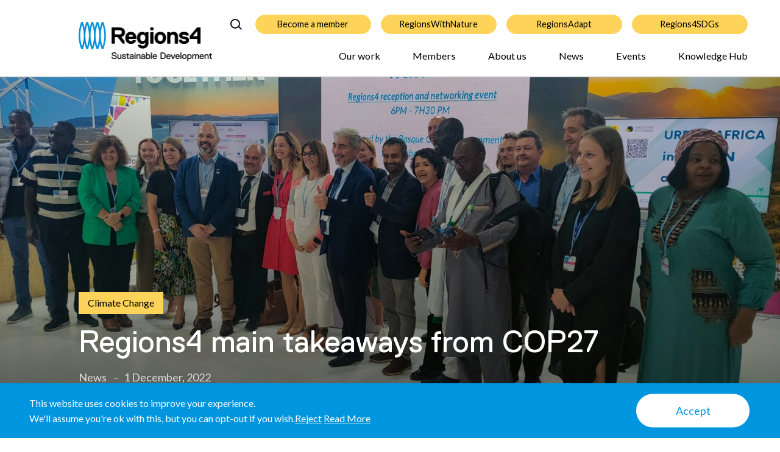

--- FILE ---
content_type: text/html; charset=UTF-8
request_url: https://regions4.org/news/takeaways-from-cop27/
body_size: 46227
content:

<!doctype html>
<html lang="en-US" xmlns="http://www.w3.org/1999/xhtml" prefix="og:http://ogp.me/ns# fb: http://www.facebook.com/2008/fbml">
<head>
	<meta charset="UTF-8">
	<meta name="viewport" content="width=device-width, initial-scale=1">
    <meta http-equiv="Content-Security-Policy" content="upgrade-insecure-requests">
	<link rel="profile" href="http://gmpg.org/xfn/11">

	<meta name='robots' content='index, follow, max-image-preview:large, max-snippet:-1, max-video-preview:-1' />
<meta name="dlm-version" content="5.1.6">
	<!-- This site is optimized with the Yoast SEO plugin v23.5 - https://yoast.com/wordpress/plugins/seo/ -->
	<title>Regions4 main takeaways from COP27  &#8211; Regions4</title>
	<link rel="canonical" href="https://regions4.org/news/takeaways-from-cop27/" />
	<meta property="og:locale" content="en_US" />
	<meta property="og:type" content="article" />
	<meta property="og:title" content="Regions4 main takeaways from COP27  &#8211; Regions4" />
	<meta property="og:description" content="At a COP27, defined by a dramatic interplay between hope and" />
	<meta property="og:url" content="https://regions4.org/news/takeaways-from-cop27/" />
	<meta property="og:site_name" content="Regions4" />
	<meta property="article:published_time" content="2022-12-01T16:27:15+00:00" />
	<meta property="article:modified_time" content="2024-05-15T08:57:59+00:00" />
	<meta property="og:image" content="https://regions4.org/wp-content/uploads/2022/12/52501790484-5895c00a7f-o.jpg" />
	<meta property="og:image:width" content="1599" />
	<meta property="og:image:height" content="1200" />
	<meta property="og:image:type" content="image/jpeg" />
	<meta name="author" content="Analice Martinsson" />
	<meta name="twitter:card" content="summary_large_image" />
	<meta name="twitter:label1" content="Written by" />
	<meta name="twitter:data1" content="Analice Martinsson" />
	<meta name="twitter:label2" content="Est. reading time" />
	<meta name="twitter:data2" content="10 minutes" />
	<script type="application/ld+json" class="yoast-schema-graph">{"@context":"https://schema.org","@graph":[{"@type":"Article","@id":"https://regions4.org/news/takeaways-from-cop27/#article","isPartOf":{"@id":"https://regions4.org/news/takeaways-from-cop27/"},"author":{"name":"Analice Martinsson","@id":"https://regions4.org/#/schema/person/111fe9f0f32931cdbaf224d0a824a6af"},"headline":"Regions4 main takeaways from COP27 ","datePublished":"2022-12-01T16:27:15+00:00","dateModified":"2024-05-15T08:57:59+00:00","mainEntityOfPage":{"@id":"https://regions4.org/news/takeaways-from-cop27/"},"wordCount":1949,"publisher":{"@id":"https://regions4.org/#organization"},"image":{"@id":"https://regions4.org/news/takeaways-from-cop27/#primaryimage"},"thumbnailUrl":"https://regions4.org/wp-content/uploads/2022/12/52501790484-5895c00a7f-o.jpg","articleSection":["Climate Change","Biodiversity","Events","Regions4"],"inLanguage":"en-US"},{"@type":"WebPage","@id":"https://regions4.org/news/takeaways-from-cop27/","url":"https://regions4.org/news/takeaways-from-cop27/","name":"Regions4 main takeaways from COP27  &#8211; Regions4","isPartOf":{"@id":"https://regions4.org/#website"},"primaryImageOfPage":{"@id":"https://regions4.org/news/takeaways-from-cop27/#primaryimage"},"image":{"@id":"https://regions4.org/news/takeaways-from-cop27/#primaryimage"},"thumbnailUrl":"https://regions4.org/wp-content/uploads/2022/12/52501790484-5895c00a7f-o.jpg","datePublished":"2022-12-01T16:27:15+00:00","dateModified":"2024-05-15T08:57:59+00:00","breadcrumb":{"@id":"https://regions4.org/news/takeaways-from-cop27/#breadcrumb"},"inLanguage":"en-US","potentialAction":[{"@type":"ReadAction","target":["https://regions4.org/news/takeaways-from-cop27/"]}]},{"@type":"ImageObject","inLanguage":"en-US","@id":"https://regions4.org/news/takeaways-from-cop27/#primaryimage","url":"https://regions4.org/wp-content/uploads/2022/12/52501790484-5895c00a7f-o.jpg","contentUrl":"https://regions4.org/wp-content/uploads/2022/12/52501790484-5895c00a7f-o.jpg","width":1599,"height":1200},{"@type":"BreadcrumbList","@id":"https://regions4.org/news/takeaways-from-cop27/#breadcrumb","itemListElement":[{"@type":"ListItem","position":1,"name":"Home","item":"https://regions4.org/"},{"@type":"ListItem","position":2,"name":"News","item":"https://regions4.org/news/"},{"@type":"ListItem","position":3,"name":"Regions4 main takeaways from COP27 "}]},{"@type":"WebSite","@id":"https://regions4.org/#website","url":"https://regions4.org/","name":"Regions4","description":"","publisher":{"@id":"https://regions4.org/#organization"},"potentialAction":[{"@type":"SearchAction","target":{"@type":"EntryPoint","urlTemplate":"https://regions4.org/?s={search_term_string}"},"query-input":{"@type":"PropertyValueSpecification","valueRequired":true,"valueName":"search_term_string"}}],"inLanguage":"en-US"},{"@type":"Organization","@id":"https://regions4.org/#organization","name":"Regions4","url":"https://regions4.org/","logo":{"@type":"ImageObject","inLanguage":"en-US","@id":"https://regions4.org/#/schema/logo/image/","url":"https://regions4.org/wp-content/uploads/2019/05/logo-dark.png","contentUrl":"https://regions4.org/wp-content/uploads/2019/05/logo-dark.png","width":440,"height":128,"caption":"Regions4"},"image":{"@id":"https://regions4.org/#/schema/logo/image/"}},{"@type":"Person","@id":"https://regions4.org/#/schema/person/111fe9f0f32931cdbaf224d0a824a6af","name":"Analice Martinsson","image":{"@type":"ImageObject","inLanguage":"en-US","@id":"https://regions4.org/#/schema/person/image/","url":"https://secure.gravatar.com/avatar/2940019a01f3a3cb3a12cf568302d133?s=96&d=mm&r=g","contentUrl":"https://secure.gravatar.com/avatar/2940019a01f3a3cb3a12cf568302d133?s=96&d=mm&r=g","caption":"Analice Martinsson"}}]}</script>
	<!-- / Yoast SEO plugin. -->


<link rel='dns-prefetch' href='//cdnjs.cloudflare.com' />
<link rel='dns-prefetch' href='//maps.google.com' />
<link rel='dns-prefetch' href='//fonts.googleapis.com' />
<link rel="alternate" type="application/rss+xml" title="Regions4 &raquo; Feed" href="https://regions4.org/feed/" />
<meta property="og:type" content="article"/><meta property="og:title" content="Regions4 main takeaways from COP27 "/><meta property="og:image" content="https://regions4.org/wp-content/uploads/2022/12/52501790484-5895c00a7f-o.jpg"/><meta property="og:image:width" content="1599"><meta property="og:image:height" content="1200"><meta property="og:description" content="At a COP27, defined by a dramatic interplay between hope and hindrance, subnational governments have reinforced their role as key actors in the implementation of innovative and desperately needed solutions  ‘Localization is the new globalization’. A phrase echoed during COP27 in Egypt, by a broad range of constituents gathered to face the ongoing challenge of&hellip;"/><meta property="og:url" content="https://regions4.org/news/takeaways-from-cop27/"/><meta property="og:site_name" content="Regions4>"/><meta property="article:published_time" content="2022-12-01T16:27:15+00:00"><meta property="article:modified_time" content="2022-12-01T16:27:15+00:00"><meta name="twitter:card" content="summary_large_image" /><meta name="twitter:site" content="@Regions4" /><meta name="twitter:text:title" content="Regions4 main takeaways from COP27 " /><meta name="twitter:url" value="https://regions4.org/news/takeaways-from-cop27/" /><meta name="twitter:text:description" content="At a COP27, defined by a dramatic interplay between hope and hindrance, subnational governments have reinforced their role as key actors in the implementation of innovative and desperately needed solutions  ‘Localization is the new globalization’. A phrase echoed during COP27 in Egypt, by a broad range of constituents gathered to face the ongoing challenge of&hellip;" /><meta name="twitter:image" content="https://regions4.org/wp-content/uploads/2022/12/52501790484-5895c00a7f-o.jpg" /><script type="text/javascript">
/* <![CDATA[ */
window._wpemojiSettings = {"baseUrl":"https:\/\/s.w.org\/images\/core\/emoji\/14.0.0\/72x72\/","ext":".png","svgUrl":"https:\/\/s.w.org\/images\/core\/emoji\/14.0.0\/svg\/","svgExt":".svg","source":{"concatemoji":"https:\/\/regions4.org\/wp-includes\/js\/wp-emoji-release.min.js?ver=6.4.7"}};
/*! This file is auto-generated */
!function(i,n){var o,s,e;function c(e){try{var t={supportTests:e,timestamp:(new Date).valueOf()};sessionStorage.setItem(o,JSON.stringify(t))}catch(e){}}function p(e,t,n){e.clearRect(0,0,e.canvas.width,e.canvas.height),e.fillText(t,0,0);var t=new Uint32Array(e.getImageData(0,0,e.canvas.width,e.canvas.height).data),r=(e.clearRect(0,0,e.canvas.width,e.canvas.height),e.fillText(n,0,0),new Uint32Array(e.getImageData(0,0,e.canvas.width,e.canvas.height).data));return t.every(function(e,t){return e===r[t]})}function u(e,t,n){switch(t){case"flag":return n(e,"\ud83c\udff3\ufe0f\u200d\u26a7\ufe0f","\ud83c\udff3\ufe0f\u200b\u26a7\ufe0f")?!1:!n(e,"\ud83c\uddfa\ud83c\uddf3","\ud83c\uddfa\u200b\ud83c\uddf3")&&!n(e,"\ud83c\udff4\udb40\udc67\udb40\udc62\udb40\udc65\udb40\udc6e\udb40\udc67\udb40\udc7f","\ud83c\udff4\u200b\udb40\udc67\u200b\udb40\udc62\u200b\udb40\udc65\u200b\udb40\udc6e\u200b\udb40\udc67\u200b\udb40\udc7f");case"emoji":return!n(e,"\ud83e\udef1\ud83c\udffb\u200d\ud83e\udef2\ud83c\udfff","\ud83e\udef1\ud83c\udffb\u200b\ud83e\udef2\ud83c\udfff")}return!1}function f(e,t,n){var r="undefined"!=typeof WorkerGlobalScope&&self instanceof WorkerGlobalScope?new OffscreenCanvas(300,150):i.createElement("canvas"),a=r.getContext("2d",{willReadFrequently:!0}),o=(a.textBaseline="top",a.font="600 32px Arial",{});return e.forEach(function(e){o[e]=t(a,e,n)}),o}function t(e){var t=i.createElement("script");t.src=e,t.defer=!0,i.head.appendChild(t)}"undefined"!=typeof Promise&&(o="wpEmojiSettingsSupports",s=["flag","emoji"],n.supports={everything:!0,everythingExceptFlag:!0},e=new Promise(function(e){i.addEventListener("DOMContentLoaded",e,{once:!0})}),new Promise(function(t){var n=function(){try{var e=JSON.parse(sessionStorage.getItem(o));if("object"==typeof e&&"number"==typeof e.timestamp&&(new Date).valueOf()<e.timestamp+604800&&"object"==typeof e.supportTests)return e.supportTests}catch(e){}return null}();if(!n){if("undefined"!=typeof Worker&&"undefined"!=typeof OffscreenCanvas&&"undefined"!=typeof URL&&URL.createObjectURL&&"undefined"!=typeof Blob)try{var e="postMessage("+f.toString()+"("+[JSON.stringify(s),u.toString(),p.toString()].join(",")+"));",r=new Blob([e],{type:"text/javascript"}),a=new Worker(URL.createObjectURL(r),{name:"wpTestEmojiSupports"});return void(a.onmessage=function(e){c(n=e.data),a.terminate(),t(n)})}catch(e){}c(n=f(s,u,p))}t(n)}).then(function(e){for(var t in e)n.supports[t]=e[t],n.supports.everything=n.supports.everything&&n.supports[t],"flag"!==t&&(n.supports.everythingExceptFlag=n.supports.everythingExceptFlag&&n.supports[t]);n.supports.everythingExceptFlag=n.supports.everythingExceptFlag&&!n.supports.flag,n.DOMReady=!1,n.readyCallback=function(){n.DOMReady=!0}}).then(function(){return e}).then(function(){var e;n.supports.everything||(n.readyCallback(),(e=n.source||{}).concatemoji?t(e.concatemoji):e.wpemoji&&e.twemoji&&(t(e.twemoji),t(e.wpemoji)))}))}((window,document),window._wpemojiSettings);
/* ]]> */
</script>
<style id='wp-emoji-styles-inline-css' type='text/css'>

	img.wp-smiley, img.emoji {
		display: inline !important;
		border: none !important;
		box-shadow: none !important;
		height: 1em !important;
		width: 1em !important;
		margin: 0 0.07em !important;
		vertical-align: -0.1em !important;
		background: none !important;
		padding: 0 !important;
	}
</style>
<link rel='stylesheet' id='wp-block-library-css' href='https://regions4.org/wp-includes/css/dist/block-library/style.min.css?ver=6.4.7' type='text/css' media='all' />
<style id='classic-theme-styles-inline-css' type='text/css'>
/*! This file is auto-generated */
.wp-block-button__link{color:#fff;background-color:#32373c;border-radius:9999px;box-shadow:none;text-decoration:none;padding:calc(.667em + 2px) calc(1.333em + 2px);font-size:1.125em}.wp-block-file__button{background:#32373c;color:#fff;text-decoration:none}
</style>
<style id='global-styles-inline-css' type='text/css'>
body{--wp--preset--color--black: #000000;--wp--preset--color--cyan-bluish-gray: #abb8c3;--wp--preset--color--white: #ffffff;--wp--preset--color--pale-pink: #f78da7;--wp--preset--color--vivid-red: #cf2e2e;--wp--preset--color--luminous-vivid-orange: #ff6900;--wp--preset--color--luminous-vivid-amber: #fcb900;--wp--preset--color--light-green-cyan: #7bdcb5;--wp--preset--color--vivid-green-cyan: #00d084;--wp--preset--color--pale-cyan-blue: #8ed1fc;--wp--preset--color--vivid-cyan-blue: #0693e3;--wp--preset--color--vivid-purple: #9b51e0;--wp--preset--gradient--vivid-cyan-blue-to-vivid-purple: linear-gradient(135deg,rgba(6,147,227,1) 0%,rgb(155,81,224) 100%);--wp--preset--gradient--light-green-cyan-to-vivid-green-cyan: linear-gradient(135deg,rgb(122,220,180) 0%,rgb(0,208,130) 100%);--wp--preset--gradient--luminous-vivid-amber-to-luminous-vivid-orange: linear-gradient(135deg,rgba(252,185,0,1) 0%,rgba(255,105,0,1) 100%);--wp--preset--gradient--luminous-vivid-orange-to-vivid-red: linear-gradient(135deg,rgba(255,105,0,1) 0%,rgb(207,46,46) 100%);--wp--preset--gradient--very-light-gray-to-cyan-bluish-gray: linear-gradient(135deg,rgb(238,238,238) 0%,rgb(169,184,195) 100%);--wp--preset--gradient--cool-to-warm-spectrum: linear-gradient(135deg,rgb(74,234,220) 0%,rgb(151,120,209) 20%,rgb(207,42,186) 40%,rgb(238,44,130) 60%,rgb(251,105,98) 80%,rgb(254,248,76) 100%);--wp--preset--gradient--blush-light-purple: linear-gradient(135deg,rgb(255,206,236) 0%,rgb(152,150,240) 100%);--wp--preset--gradient--blush-bordeaux: linear-gradient(135deg,rgb(254,205,165) 0%,rgb(254,45,45) 50%,rgb(107,0,62) 100%);--wp--preset--gradient--luminous-dusk: linear-gradient(135deg,rgb(255,203,112) 0%,rgb(199,81,192) 50%,rgb(65,88,208) 100%);--wp--preset--gradient--pale-ocean: linear-gradient(135deg,rgb(255,245,203) 0%,rgb(182,227,212) 50%,rgb(51,167,181) 100%);--wp--preset--gradient--electric-grass: linear-gradient(135deg,rgb(202,248,128) 0%,rgb(113,206,126) 100%);--wp--preset--gradient--midnight: linear-gradient(135deg,rgb(2,3,129) 0%,rgb(40,116,252) 100%);--wp--preset--font-size--small: 13px;--wp--preset--font-size--medium: 20px;--wp--preset--font-size--large: 36px;--wp--preset--font-size--x-large: 42px;--wp--preset--spacing--20: 0.44rem;--wp--preset--spacing--30: 0.67rem;--wp--preset--spacing--40: 1rem;--wp--preset--spacing--50: 1.5rem;--wp--preset--spacing--60: 2.25rem;--wp--preset--spacing--70: 3.38rem;--wp--preset--spacing--80: 5.06rem;--wp--preset--shadow--natural: 6px 6px 9px rgba(0, 0, 0, 0.2);--wp--preset--shadow--deep: 12px 12px 50px rgba(0, 0, 0, 0.4);--wp--preset--shadow--sharp: 6px 6px 0px rgba(0, 0, 0, 0.2);--wp--preset--shadow--outlined: 6px 6px 0px -3px rgba(255, 255, 255, 1), 6px 6px rgba(0, 0, 0, 1);--wp--preset--shadow--crisp: 6px 6px 0px rgba(0, 0, 0, 1);}:where(.is-layout-flex){gap: 0.5em;}:where(.is-layout-grid){gap: 0.5em;}body .is-layout-flow > .alignleft{float: left;margin-inline-start: 0;margin-inline-end: 2em;}body .is-layout-flow > .alignright{float: right;margin-inline-start: 2em;margin-inline-end: 0;}body .is-layout-flow > .aligncenter{margin-left: auto !important;margin-right: auto !important;}body .is-layout-constrained > .alignleft{float: left;margin-inline-start: 0;margin-inline-end: 2em;}body .is-layout-constrained > .alignright{float: right;margin-inline-start: 2em;margin-inline-end: 0;}body .is-layout-constrained > .aligncenter{margin-left: auto !important;margin-right: auto !important;}body .is-layout-constrained > :where(:not(.alignleft):not(.alignright):not(.alignfull)){max-width: var(--wp--style--global--content-size);margin-left: auto !important;margin-right: auto !important;}body .is-layout-constrained > .alignwide{max-width: var(--wp--style--global--wide-size);}body .is-layout-flex{display: flex;}body .is-layout-flex{flex-wrap: wrap;align-items: center;}body .is-layout-flex > *{margin: 0;}body .is-layout-grid{display: grid;}body .is-layout-grid > *{margin: 0;}:where(.wp-block-columns.is-layout-flex){gap: 2em;}:where(.wp-block-columns.is-layout-grid){gap: 2em;}:where(.wp-block-post-template.is-layout-flex){gap: 1.25em;}:where(.wp-block-post-template.is-layout-grid){gap: 1.25em;}.has-black-color{color: var(--wp--preset--color--black) !important;}.has-cyan-bluish-gray-color{color: var(--wp--preset--color--cyan-bluish-gray) !important;}.has-white-color{color: var(--wp--preset--color--white) !important;}.has-pale-pink-color{color: var(--wp--preset--color--pale-pink) !important;}.has-vivid-red-color{color: var(--wp--preset--color--vivid-red) !important;}.has-luminous-vivid-orange-color{color: var(--wp--preset--color--luminous-vivid-orange) !important;}.has-luminous-vivid-amber-color{color: var(--wp--preset--color--luminous-vivid-amber) !important;}.has-light-green-cyan-color{color: var(--wp--preset--color--light-green-cyan) !important;}.has-vivid-green-cyan-color{color: var(--wp--preset--color--vivid-green-cyan) !important;}.has-pale-cyan-blue-color{color: var(--wp--preset--color--pale-cyan-blue) !important;}.has-vivid-cyan-blue-color{color: var(--wp--preset--color--vivid-cyan-blue) !important;}.has-vivid-purple-color{color: var(--wp--preset--color--vivid-purple) !important;}.has-black-background-color{background-color: var(--wp--preset--color--black) !important;}.has-cyan-bluish-gray-background-color{background-color: var(--wp--preset--color--cyan-bluish-gray) !important;}.has-white-background-color{background-color: var(--wp--preset--color--white) !important;}.has-pale-pink-background-color{background-color: var(--wp--preset--color--pale-pink) !important;}.has-vivid-red-background-color{background-color: var(--wp--preset--color--vivid-red) !important;}.has-luminous-vivid-orange-background-color{background-color: var(--wp--preset--color--luminous-vivid-orange) !important;}.has-luminous-vivid-amber-background-color{background-color: var(--wp--preset--color--luminous-vivid-amber) !important;}.has-light-green-cyan-background-color{background-color: var(--wp--preset--color--light-green-cyan) !important;}.has-vivid-green-cyan-background-color{background-color: var(--wp--preset--color--vivid-green-cyan) !important;}.has-pale-cyan-blue-background-color{background-color: var(--wp--preset--color--pale-cyan-blue) !important;}.has-vivid-cyan-blue-background-color{background-color: var(--wp--preset--color--vivid-cyan-blue) !important;}.has-vivid-purple-background-color{background-color: var(--wp--preset--color--vivid-purple) !important;}.has-black-border-color{border-color: var(--wp--preset--color--black) !important;}.has-cyan-bluish-gray-border-color{border-color: var(--wp--preset--color--cyan-bluish-gray) !important;}.has-white-border-color{border-color: var(--wp--preset--color--white) !important;}.has-pale-pink-border-color{border-color: var(--wp--preset--color--pale-pink) !important;}.has-vivid-red-border-color{border-color: var(--wp--preset--color--vivid-red) !important;}.has-luminous-vivid-orange-border-color{border-color: var(--wp--preset--color--luminous-vivid-orange) !important;}.has-luminous-vivid-amber-border-color{border-color: var(--wp--preset--color--luminous-vivid-amber) !important;}.has-light-green-cyan-border-color{border-color: var(--wp--preset--color--light-green-cyan) !important;}.has-vivid-green-cyan-border-color{border-color: var(--wp--preset--color--vivid-green-cyan) !important;}.has-pale-cyan-blue-border-color{border-color: var(--wp--preset--color--pale-cyan-blue) !important;}.has-vivid-cyan-blue-border-color{border-color: var(--wp--preset--color--vivid-cyan-blue) !important;}.has-vivid-purple-border-color{border-color: var(--wp--preset--color--vivid-purple) !important;}.has-vivid-cyan-blue-to-vivid-purple-gradient-background{background: var(--wp--preset--gradient--vivid-cyan-blue-to-vivid-purple) !important;}.has-light-green-cyan-to-vivid-green-cyan-gradient-background{background: var(--wp--preset--gradient--light-green-cyan-to-vivid-green-cyan) !important;}.has-luminous-vivid-amber-to-luminous-vivid-orange-gradient-background{background: var(--wp--preset--gradient--luminous-vivid-amber-to-luminous-vivid-orange) !important;}.has-luminous-vivid-orange-to-vivid-red-gradient-background{background: var(--wp--preset--gradient--luminous-vivid-orange-to-vivid-red) !important;}.has-very-light-gray-to-cyan-bluish-gray-gradient-background{background: var(--wp--preset--gradient--very-light-gray-to-cyan-bluish-gray) !important;}.has-cool-to-warm-spectrum-gradient-background{background: var(--wp--preset--gradient--cool-to-warm-spectrum) !important;}.has-blush-light-purple-gradient-background{background: var(--wp--preset--gradient--blush-light-purple) !important;}.has-blush-bordeaux-gradient-background{background: var(--wp--preset--gradient--blush-bordeaux) !important;}.has-luminous-dusk-gradient-background{background: var(--wp--preset--gradient--luminous-dusk) !important;}.has-pale-ocean-gradient-background{background: var(--wp--preset--gradient--pale-ocean) !important;}.has-electric-grass-gradient-background{background: var(--wp--preset--gradient--electric-grass) !important;}.has-midnight-gradient-background{background: var(--wp--preset--gradient--midnight) !important;}.has-small-font-size{font-size: var(--wp--preset--font-size--small) !important;}.has-medium-font-size{font-size: var(--wp--preset--font-size--medium) !important;}.has-large-font-size{font-size: var(--wp--preset--font-size--large) !important;}.has-x-large-font-size{font-size: var(--wp--preset--font-size--x-large) !important;}
.wp-block-navigation a:where(:not(.wp-element-button)){color: inherit;}
:where(.wp-block-post-template.is-layout-flex){gap: 1.25em;}:where(.wp-block-post-template.is-layout-grid){gap: 1.25em;}
:where(.wp-block-columns.is-layout-flex){gap: 2em;}:where(.wp-block-columns.is-layout-grid){gap: 2em;}
.wp-block-pullquote{font-size: 1.5em;line-height: 1.6;}
</style>
<link rel='stylesheet' id='contact-form-7-css' href='https://regions4.org/wp-content/plugins/contact-form-7/includes/css/styles.css?ver=5.9.8' type='text/css' media='all' />
<link rel='stylesheet' id='cookie-law-info-css' href='https://regions4.org/wp-content/plugins/cookie-law-info/legacy/public/css/cookie-law-info-public.css?ver=3.3.9.1' type='text/css' media='all' />
<link rel='stylesheet' id='cookie-law-info-gdpr-css' href='https://regions4.org/wp-content/plugins/cookie-law-info/legacy/public/css/cookie-law-info-gdpr.css?ver=3.3.9.1' type='text/css' media='all' />
<link rel='stylesheet' id='embedpress-style-css' href='https://regions4.org/wp-content/plugins/embedpress/assets/css/embedpress.css?ver=6.4.7' type='text/css' media='all' />
<link rel='stylesheet' id='Lato-css' href='https://fonts.googleapis.com/css?family=Lato:400,400i' type='text/css' media='all' />
<link rel='stylesheet' id='fancybox-css-css' href='https://regions4.org/wp-content/themes/regions/css/jquery.fancybox.min.css' type='text/css' media='all' />
<link rel='stylesheet' id='rgn-styles-css' href='https://regions4.org/wp-content/themes/regions/css/styles.css?ver=v1.6' type='text/css' media='all' />
<link rel='stylesheet' id='style-css' href='https://regions4.org/wp-content/themes/regions/style.css?ver=v1.25' type='text/css' media='all' />
<link rel='stylesheet' id='dashicons-css' href='https://regions4.org/wp-includes/css/dashicons.min.css?ver=6.4.7' type='text/css' media='all' />
<link rel='stylesheet' id='cf7cf-style-css' href='https://regions4.org/wp-content/plugins/cf7-conditional-fields/style.css?ver=2.5.11' type='text/css' media='all' />
<script type="text/javascript" src="https://regions4.org/wp-includes/js/jquery/jquery.min.js?ver=3.7.1" id="jquery-core-js"></script>
<script type="text/javascript" src="https://regions4.org/wp-includes/js/jquery/jquery-migrate.min.js?ver=3.4.1" id="jquery-migrate-js"></script>
<script type="text/javascript" id="cookie-law-info-js-extra">
/* <![CDATA[ */
var Cli_Data = {"nn_cookie_ids":[],"cookielist":[],"non_necessary_cookies":[],"ccpaEnabled":"","ccpaRegionBased":"","ccpaBarEnabled":"","strictlyEnabled":["necessary","obligatoire"],"ccpaType":"gdpr","js_blocking":"","custom_integration":"","triggerDomRefresh":"","secure_cookies":""};
var cli_cookiebar_settings = {"animate_speed_hide":"500","animate_speed_show":"500","background":"#FFF","border":"#b1a6a6c2","border_on":"","button_1_button_colour":"#000","button_1_button_hover":"#000000","button_1_link_colour":"#fff","button_1_as_button":"1","button_1_new_win":"","button_2_button_colour":"#333","button_2_button_hover":"#292929","button_2_link_colour":"#444","button_2_as_button":"","button_2_hidebar":"","button_3_button_colour":"#000","button_3_button_hover":"#000000","button_3_link_colour":"#fff","button_3_as_button":"1","button_3_new_win":"","button_4_button_colour":"#000","button_4_button_hover":"#000000","button_4_link_colour":"#fff","button_4_as_button":"1","button_7_button_colour":"#61a229","button_7_button_hover":"#4e8221","button_7_link_colour":"#fff","button_7_as_button":"1","button_7_new_win":"","font_family":"inherit","header_fix":"","notify_animate_hide":"1","notify_animate_show":"","notify_div_id":"#cookie-law-info-bar","notify_position_horizontal":"right","notify_position_vertical":"bottom","scroll_close":"","scroll_close_reload":"","accept_close_reload":"","reject_close_reload":"","showagain_tab":"","showagain_background":"#fff","showagain_border":"#000","showagain_div_id":"#cookie-law-info-again","showagain_x_position":"100px","text":"#000","show_once_yn":"","show_once":"10000","logging_on":"","as_popup":"","popup_overlay":"1","bar_heading_text":"","cookie_bar_as":"banner","popup_showagain_position":"bottom-right","widget_position":"left"};
var log_object = {"ajax_url":"https:\/\/regions4.org\/wp-admin\/admin-ajax.php"};
/* ]]> */
</script>
<script type="text/javascript" src="https://regions4.org/wp-content/plugins/cookie-law-info/legacy/public/js/cookie-law-info-public.js?ver=3.3.9.1" id="cookie-law-info-js"></script>
<!--[if lt IE 9]>
<script type="text/javascript" src="https://cdnjs.cloudflare.com/ajax/libs/html5shiv/r29/html5.min.js?ver=6.4.7" id="texas-html5-js"></script>
<![endif]-->
<link rel="https://api.w.org/" href="https://regions4.org/wp-json/" /><link rel="alternate" type="application/json" href="https://regions4.org/wp-json/wp/v2/posts/22073" /><link rel="EditURI" type="application/rsd+xml" title="RSD" href="https://regions4.org/xmlrpc.php?rsd" />
<meta name="generator" content="WordPress 6.4.7" />
<link rel='shortlink' href='https://regions4.org/?p=22073' />
<link rel="alternate" type="application/json+oembed" href="https://regions4.org/wp-json/oembed/1.0/embed?url=https%3A%2F%2Fregions4.org%2Fnews%2Ftakeaways-from-cop27%2F" />
<link rel="alternate" type="text/xml+oembed" href="https://regions4.org/wp-json/oembed/1.0/embed?url=https%3A%2F%2Fregions4.org%2Fnews%2Ftakeaways-from-cop27%2F&#038;format=xml" />

		<style type='text/css'>
			body.admin-bar {margin-top:32px !important}
			@media screen and (max-width: 782px) {
				body.admin-bar { margin-top:46px !important }
			}
		</style>
				<style type="text/css" id="wp-custom-css">
			.fancybox-slide--iframe .fancybox-content {
	height: 100% !important;
	width: 100% !important;
}

.related-section .carousel .slide {
    opacity: 1;
    pointer-events: auto;
}

.details-post ul:not(.social):not(.category-tags) {
	font-size: 16px;
}
.post-type-archive-action .info-item {
	margin-bottom: 4rem;
  border-radius: 1rem;
	overflow: hidden;
}
.post-type-archive-action .labels-group .item-label {         right: 3.3rem;
    left: 0;
    font-weight: 700;
    padding: 1.2rem 2.5rem;
    margin-top: 2.9rem;
    margin-left: 0;
    border-radius: 0 1rem 1rem 0;
}
/*07-25 change map*/
.global-section .left-banner {
	position: absolute;
    width: 25%;
    background: rgba(255, 255, 255, 0.5);
    height: 100%;
    z-index: 9;
    padding: 20px;
}
.global-section .member-area .point-info {
    position: absolute;
    top: 50px;
    right: 20px;
    z-index: 999;
    padding: 0;
    width: 30px;
    height: 30px;
    left: unset;
    background: transparent;
	  opacity: 1;
    visibility: visible;
}
.global-section .member-area .point-info .btn-close {
    top: 0;
    right: 0;
	  left: unset;
		opacity: 0;
    visibility: hidden;
}
.global-section .member-area .point-info .btn-close.active {
		opacity: 1;
    visibility: visible;
}
.global-section .member-area .map-hold .map {
	margin-left: 25% !important;
}
.member-area .map-hold .map {
    margin-top: -30px;
}
@media (max-width: 768px) {
	.global-section .left-banner {
    width: 100%;
		height: auto;
		position: relative;
	}
	.global-section .member-area .map-hold .map {
    margin-left: 0 !important;
}
	.member-area .map-hold .map {
    margin-top: 0;
}
}

.page-template-knowledge-hub .bottom-info-section h2 {
	color: white;	
}	
.grecaptcha-badge {
	display: none !important;
}
body.scrolled .wrapper {
	padding-top: 90px;
}
.project-template .info-form .question-block { 
display: none;
}

.info-form .msg, .info-form .wpcf7-response-output {
	border: 0 !important;
	bottom: 108px;
}

.wpcf7-list-item {
	margin-left:0;
	margin-bottom: 1rem;
}

.wp-block-contact-form-7-contact-form-selector .form-control {
	margin-bottom: 2rem;
}
.wp-block-contact-form-7-contact-form-selector .btn {
	margin-top: 2rem;
	margin-left: auto;
	margin-right: auto;
	display: inline-block;
}

div.wpcf7-response-output:before {
	display: none;
}
.wpcf7 form .wpcf7-response-output {
    padding: 0;
    border: 0;
    background: transparent;
    color: black;
}

.check-box label span:before,
.check-box label span::after {
	border-color: black;
}
.newsletter-form .check-box label span::after,
.newsletter-form .check-box label span::before {
	border-color: white;
}

.details-post ul.download-links-group li {
	padding-left: 0 !important;
}
.details-post ul.download-links-group li:before {
	display: none;
}
.details-post ul.download-links-group li h3 {
	text-transform: uppercase;
}

/*
body:not(.logged-in).post-type-archive-csd .info-banner-section {
	display: none !important;
}*/


		</style>
			        <style>
            #header .navbar-brand{
                background-image: url(https://regions4.org/wp-content/uploads/2019/05/logo-dark.png);
            }
        </style>
	
	        <style>
            #footer .logo{
                background-image: url(https://regions4.org/wp-content/uploads/2019/05/logo-white-001.png);
            }
        </style>
	
	<script>
	  (function(i,s,o,g,r,a,m){i['GoogleAnalyticsObject']=r;i[r]=i[r]||function(){
	  (i[r].q=i[r].q||[]).push(arguments)},i[r].l=1*new Date();a=s.createElement(o),
	  m=s.getElementsByTagName(o)[0];a.async=1;a.src=g;m.parentNode.insertBefore(a,m)
	  })(window,document,'script','https://www.google-analytics.com/analytics.js','ga');

	  ga('create', 'UA-51344130-20', 'auto');
	  ga('send', 'pageview');

	</script>

</head>

<body class="post-template-default single single-post postid-22073 single-format-standard wp-custom-logo">
        <b class="animsition-loading"></b>
    <div class="wrapper loading">

                                    <header id="header">
                    <div class="container">
                        <a href="https://regions4.org/" class="navbar-brand"><span class="sr-only">Regions4</span></a>
                        <a href="#" class="navbar-toggler" data-target="#main-nav" aria-controls="main-nav" aria-expanded="false" aria-label="Toggle navigation">
                            <span class="icon-bar"></span>
                            <span class="icon-bar"></span>
                            <span class="icon-bar"></span>
                            <span class="sr-only">Toggle navigation</span>
                        </a>
                        <nav id="main-nav">
                            <div class="user-menu">
                                <div class="search-block">

	<form role="search" method="get" id="searchform" class="searchform" action="https://regions4.org/">
		<div class="input-group">
			<label for="lbl-search" class="input-group-prepend"><i class="icon-custom-ico-zoom"></i></label>
			<input id="lbl-search" type="text" value="" name="s" class="form-control" placeholder="Search">
		</div><!-- / input-group -->
		<div class="link btn-submit">
			<i class="icon-custom-ico-zoom"></i>
			<input type="submit" value="Search">
		</div><!-- / link -->
	</form>

</div><!-- / search-block -->
                                                                                                                                <div class="btn-hold">
                                    <a href="https://regions4.org/become-a-member/" class="btn btn-warning" target="">Become a member</a>
                                </div>
                                
                                                                                                <div class="btn-hold">
                                    <a href="https://regions4.org/project/rwn-csd/" class="btn btn-warning" target="">RegionsWithNature</a>
                                </div>
                                                                
                                                                                                    <div class="btn-hold">
                                        <a class="btn btn-warning" href="https://regions4.org/regionsadapt/" target="_self">RegionsAdapt</a>
                                    </div>
                                

                                <div class="btn-hold">
                                    <a class="btn btn-warning" href="https://regions4.org/project/regions4sdg-regions4-and-un-habitat-joint-initiative/">Regions4SDGs</a>
                                </div>


                            </div><!-- / user-menu -->
                            <ul id="menu-primary-menu" class="base-nav"><li id="menu-item-1826" class="menu-item menu-item-type-post_type menu-item-object-page menu-item-has-children menu-item-1826 dropdown"><a href="https://regions4.org/our-work/what-we-do/">Our work</a><ul class="dropdown-menu">	<li id="menu-item-934" class="menu-item menu-item-type-post_type menu-item-object-page menu-item-934"><a href="https://regions4.org/our-work/what-we-do/">What we do</a></li>
	<li id="menu-item-935" class="menu-item menu-item-type-post_type menu-item-object-page menu-item-935"><a href="https://regions4.org/our-work/biodiversity/">Biodiversity</a></li>
	<li id="menu-item-936" class="menu-item menu-item-type-post_type menu-item-object-page menu-item-936"><a href="https://regions4.org/our-work/climate-change/">Climate change</a></li>
	<li id="menu-item-937" class="menu-item menu-item-type-post_type menu-item-object-page menu-item-937"><a href="https://regions4.org/our-work/sdgs/">SDGs</a></li>
	<li id="menu-item-938" class="menu-item menu-item-type-post_type menu-item-object-page menu-item-938"><a href="https://regions4.org/our-work/our-projects/">Our projects</a></li>
</ul>
</li>
<li id="menu-item-745" class="menu-item menu-item-type-post_type menu-item-object-page menu-item-745"><a href="https://regions4.org/members/">Members</a></li>
<li id="menu-item-1825" class="menu-item menu-item-type-post_type menu-item-object-page menu-item-has-children menu-item-1825 dropdown"><a href="https://regions4.org/about-us/regions4/">About us</a><ul class="dropdown-menu">	<li id="menu-item-939" class="menu-item menu-item-type-post_type menu-item-object-page menu-item-939"><a href="https://regions4.org/about-us/regions4/">Regions4</a></li>
	<li id="menu-item-940" class="menu-item menu-item-type-post_type menu-item-object-page menu-item-940"><a href="https://regions4.org/about-us/our-people-regions4/">Our people</a></li>
	<li id="menu-item-941" class="menu-item menu-item-type-post_type menu-item-object-page menu-item-941"><a href="https://regions4.org/about-us/partners-and-donors/">Partners and donors</a></li>
</ul>
</li>
<li id="menu-item-28" class="menu-item menu-item-type-post_type menu-item-object-page current_page_parent menu-item-28"><a href="https://regions4.org/news/">News</a></li>
<li id="menu-item-932" class="menu-item menu-item-type-post_type_archive menu-item-object-event menu-item-932"><a href="https://regions4.org/events/">Events</a></li>
<li id="menu-item-931" class="menu-item menu-item-type-post_type menu-item-object-page menu-item-931"><a href="https://regions4.org/knowledge-hub/">Knowledge Hub</a></li>
</ul>                        </nav><!-- / main-nav -->
                    </div><!-- / container -->
                </header><!-- / header -->
                            <div class="fader"></div>


                                                        

	
        <div class="banner-post">
            <figure>
                <div class="img bg-img">
	                		                <img width="1599" height="1200" src="https://regions4.org/wp-content/uploads/2022/12/52501790484-5895c00a7f-o.jpg" class="attachment-full-size-thumbnail size-full-size-thumbnail wp-post-image" alt="" decoding="async" loading="lazy" srcset="https://regions4.org/wp-content/uploads/2022/12/52501790484-5895c00a7f-o.jpg 1599w, https://regions4.org/wp-content/uploads/2022/12/52501790484-5895c00a7f-o-300x225.jpg 300w, https://regions4.org/wp-content/uploads/2022/12/52501790484-5895c00a7f-o-1024x768.jpg 1024w, https://regions4.org/wp-content/uploads/2022/12/52501790484-5895c00a7f-o-768x576.jpg 768w, https://regions4.org/wp-content/uploads/2022/12/52501790484-5895c00a7f-o-1536x1153.jpg 1536w, https://regions4.org/wp-content/uploads/2022/12/52501790484-5895c00a7f-o-585x439.jpg 585w, https://regions4.org/wp-content/uploads/2022/12/52501790484-5895c00a7f-o-1170x878.jpg 1170w, https://regions4.org/wp-content/uploads/2022/12/52501790484-5895c00a7f-o-1000x750.jpg 1000w" sizes="(max-width: 1599px) 100vw, 1599px" />	                                </div>
                <figcaption>
                    <div class="container">                        
	                    	                                                <span class="category-label">Climate Change</span>
	                                            <h1>Regions4 main takeaways from COP27 </h1>
                        <ul class="meta">
                            <li>News</li>
                            <li>1 December, 2022</li>
                        </ul>
                    </div>
                </figcaption>
            </figure>
        </div><!-- banner-post -->

        

            <div class="details-post">
                <div class="container">
                    <div class="row">
                        <div class="col-xl-8 col-lg-10 mx-auto">

	                        <div class="share-widget">
    <h2 class="pre-title">Share</h2>

    <ul class="social">
        
                            <li><a href="https://instagram.com" target="_blank"><i class="fa fa-instagram"></i></a></li>
        
                            <li><a href="https://plus.google.com/share?url=https://regions4.org/news/takeaways-from-cop27/" target="_blank"><i class="icon-custom-ico-google-001"></i></a></li>
        
                
                            <li><a href="http://www.linkedin.com/shareArticle?mini=true&amp;url=https://regions4.org/news/takeaways-from-cop27/" target="_blank"><i class="icon-custom-ico-linkedin-001"></i></a></li>
        
                            <li><a href="http://twitter.com/share?url=https://regions4.org/news/takeaways-from-cop27/&amp;text=Regions4+main+takeaways+from+COP27%C2%A0" target="_blank"><i class="icon-custom-ico-twitter-001"></i></a></li>
        
                            <li><a href="http://www.facebook.com/sharer.php?u=https://regions4.org/news/takeaways-from-cop27/" target="_blank"><i class="icon-custom-ico-facebook-001"></i></a></a></li>
                

                
                
                
                                                        
    </ul>

    <!-- <ul class="social">
        <li><a href="#"><i class="icon-custom-ico-google-001"></i></a></li>
        <li><a href="#"><i class="icon-custom-ico-linkedin-001"></i></a></li>
        <li><a href="#"><i class="icon-custom-ico-twitter-001"></i></a></li>
        <li><a href="#"><i class="icon-custom-ico-facebook-001"></i></a></li>
    </ul> -->
</div>
                            <p>&nbsp;</p>
                            
<p class="has-vivid-cyan-blue-color has-text-color" style="font-size:30px"><strong><strong>At a COP27, defined by a dramatic interplay between hope and hindrance, subnational governments have reinforced their role as key actors in the implementation of innovative and desperately needed solutions</strong> </strong></p>



<p class="has-medium-font-size">‘Localization is the new globalization’. A phrase echoed during COP27 in Egypt, by a broad range of constituents gathered to face the ongoing challenge of how to effectively implement the main tenants of the Paris Agreement on the ground. Regions4, the global network of regional governments for ambitious action on climate, biodiversity, and sustainable development, brought together a delegation of 25 regional governments, who gathered in Sharm El Sheikh over the two weeks at COP, with the objective of demonstrating their clear and significant contributions to the global effort and defining the key role of regional governments in delivering the Paris Agreement goals.  </p>



<p class="has-medium-font-size">A<strong> central focus of COP27 was on implementation and developing regions.</strong> The Local Governments and Municipal Authorities (LGMA) constituency, which formally represents subnational governments before the UNFCCC, and of which Regions4 is an active member, was out in full force, with over 500 representatives, and 150 governors, mayors, regional leaders, harnessing the voices of its global delegation, and made visible at its very own pavilion dedicated to a wide range of issues throughout the conference.&nbsp;&nbsp;</p>



<p class="has-medium-font-size">As defined by the Egyptian COP27 presidency, adaptation and development were prominent issues, and the role of regional governments and local actors in delivering on adaptation was made inherently clear.&nbsp;&nbsp;&nbsp;</p>



<p class="has-vivid-cyan-blue-color has-text-color" style="font-size:30px"><strong>Regions4 in full force at COP27 through political leadership and engagement with the UNFCCC process</strong>&nbsp;</p>



<p class="has-medium-font-size">Regions4 presented the Declaration of Rabat Salé Kénitra <strong><em>Regions for a Resilient Future: driving transformative action for the planet, people and prosperity’, </em></strong>signed by 48 regional governments and partners. This political statement includes key messages and commitments, and called on national governments and climate finance institutions, amongst others, to:&nbsp;</p>



<ul class="has-medium-font-size"><li><strong>Reinforce the formal recognition of the role of subnational governments</strong> in the fight against climate change,&nbsp; by formally recognizing Regionally and Locally Determined Contributions as complementary to the Nationally Determined Contributions (NDCs) and National Adaptation Plans (NAPs), and by including the climate commitments, actions and achievements of subnational governments in the national inventory reports presented by the parties as part of the Paris Agreement Enhanced Transparency Framework.&nbsp;</li><li><strong>Systematically step-up efforts to enact effective multilevel climate governance</strong>, and allow for formal, functional, and long-term mechanisms of coordination with national governments towards the implementation of the Paris Agreement at regional and local levels.&nbsp;</li><li>Require climate finance organizations and institutions to provide credible objectives and to deploy means of implementation in developing countries <strong>that allow for dedicated financing at regional and local levels, through subnational climate funds or allocations.</strong>&nbsp;</li></ul>



<figure class="wp-block-image size-large"><img loading="lazy" decoding="async" width="1024" height="341" src="https://regions4.org/wp-content/uploads/2022/12/declaration-twitter-header-1024x341.png" alt="" class="wp-image-22080" srcset="https://regions4.org/wp-content/uploads/2022/12/declaration-twitter-header-1024x341.png 1024w, https://regions4.org/wp-content/uploads/2022/12/declaration-twitter-header-300x100.png 300w, https://regions4.org/wp-content/uploads/2022/12/declaration-twitter-header-768x256.png 768w, https://regions4.org/wp-content/uploads/2022/12/declaration-twitter-header-585x195.png 585w, https://regions4.org/wp-content/uploads/2022/12/declaration-twitter-header-1170x390.png 1170w, https://regions4.org/wp-content/uploads/2022/12/declaration-twitter-header-1000x333.png 1000w, https://regions4.org/wp-content/uploads/2022/12/declaration-twitter-header.png 1500w" sizes="(max-width: 1024px) 100vw, 1024px" /><figcaption>Regions4 members at COP27 in Sharm El Sheikh, Egypt</figcaption></figure>



<p class="has-vivid-cyan-blue-color has-text-color" style="font-size:30px"><strong>#Multilevelaction delivers: Historic visibility and engagement of regional governments with the UNFCCC process</strong>&nbsp;</p>



<p class="has-medium-font-size">Regions4 had its largest-ever delegation at a COP and was able to contribute directly to the negotiations around the Global Goal on Adaptation, having participated in the 3<sup>rd</sup> Workshop on ‘Methodologies, indicators, data and metrics, monitoring and evaluation, and the second Technical Dialogue of the Global Stocktake, held at COP27 among partners, experts, and non-party stakeholders to assess progress on the Climate Paris Agreement. </p>



<p class="has-medium-font-size">Regions4 plays a vital role in taking stock of the progress of regional governments on adaptation, as an official partner and platform of the Race to Resilience campaign through which regional governments commit to ambitious objectives and action on adaptation. To highlight the significant advances that have been made over the past 2 years, the<a href="https://regions4.org/publications/regionsadapt-progress-report-2021-2022/" target="_blank" rel="noreferrer noopener"> RegionsAdapt Progress Report 2021–2022</a> was launched during a high-level event at the LGMA pavilion at COP27, on the COP27 Resilience Day.&nbsp;</p>



<p class="has-medium-font-size">The event, which included the participation of 7 different regional ministers and secretaries, the COP27 High-Level Champion, Nigel Topping, the CEO of the European Climate Foundation, Laurence Tubiana, and Regions4 Secretary General, Natalia Uribe, highlighted the 322 actions taken by 32 regions from 16 different countries around the world, demonstrating clear leadership by regions on mainstreaming adaptation, developing clear adaptation plans and enacting climate legislation, and the importance of reporting on the increasing socio-economic risks associated with climate change impacts.&nbsp;</p>



<p class="has-medium-font-size"><strong>The impressive engagement of regions and the LGMA constituency led to the inclusion of cities and multilevel governance as key elements in the </strong><a href="https://unfccc.int/documents/624441" target="_blank" rel="noreferrer noopener"><strong>Sharm El Sheikh implementation</strong></a><strong> plan and in the decisions of the Glasgow-Sharm El-Sheikh Work programme for the global goal on adaptation.</strong> </p>



<p class="has-vivid-cyan-blue-color has-text-color" style="font-size:30px"><strong>Launch of key initiatives to support local and regional governments</strong>&nbsp;</p>



<p class="has-medium-font-size">The <strong>Marrakesh Partnership for Global Climate Action </strong>is led by the High-Level Climate Champions and is constituted by non-party stakeholders, in which Regions4 is also an active member, as RegionsAdapt represents the voice of regional governments in the Race to Resilience campaign. COP27 saw the launch of key MPGCA initiatives, such as the <a href="https://climatechampions.unfccc.int/cop27-presidency-announces-ambitous-climate-resilience-agenda/" target="_blank" rel="noreferrer noopener">Adaptation Agenda</a>, and increased visibility and engagement of non-party stakeholders.&nbsp;</p>



<ul class="has-medium-font-size"><li><strong>The Sharm-El-Sheikh Adaptation Agenda </strong>outlines 30 Adaptation outcomes to enhance resilience for 4 billion people living in the most climate-vulnerable communities by 2030. Regions4 contributed to shaping the outcome target of the Adaptation Agenda: <strong>100 regional governments will implement actionable adaptation plans by the 2030 target</strong>, based on CDP 2021 reporting data, and will support its members, with partners of the Race to Resilience, to achieve this common goal. Each outcome presents global solutions that can be adopted at a local level to protect vulnerable communities from drought, flooding, or extreme weather. </li></ul>



<ul class="has-medium-font-size"><li><strong>Locally and regionally led adaptation solutions:</strong> The Marrakesh Partnership played also a key role in highlighting the growing actions and solutions from all stakeholders presented through their Resilience Hub, and ‘Implementation Labs’, in which Regions4 contributed through targeted interventions from the Council of Governors of Kenya (implementation lab on subnational finance) and the State of Jalisco in Mexico (implementation lab on actionable adaptation plans). For more information on Regions4 members, best practices consult <a href="https://regions4.org/project/cop27/" target="_blank" rel="noreferrer noopener">here</a>. </li></ul>



<p class="has-medium-font-size">Other relevant initiatives include:&nbsp;</p>



<ul class="has-medium-font-size"><li><strong>Finance for adaptation at the local and regional level</strong>: a number of interesting initiatives were launched to support subnational governments and local communities. For example, the <strong>African Cities Water Adaptation Fund</strong> (ACWA Fund) provides new funding to African cities and regions to tackle the water crisis.&nbsp;&nbsp;</li></ul>



<ul><li><strong>The Government of Quebec</strong> announced financial aid to help developing countries fight the climate crisis, including renewing their contribution to the Adaptation Fund, partnering with FAO to support projects on Strengthening Agriculture Adaptation, and announced the first Mobilization Strategy for Climate Action 2022-2027 in Quebec. </li></ul>



<ul class="has-medium-font-size"><li><strong>Loss and damage, </strong>was a priority issue at COP27, and subnational governments expressed growing concerns over the social, economic, and environmental impacts of climate change on their territories notably in developing regions. The<strong> loss and damage fund</strong> is perhaps the most important and high-profile result of COP27. However, subnational governments also made significant contributions and announcements in this area. Regional governments such as Wallonia, and most notably the government of Scotland have been working since COP26 in Glasgow to make the case and better understanding how to define solutions for loss and damage.  </li></ul>



<ul><li><strong>At COP27</strong>, <strong>the government of Scotland </strong>launched the report <a href="https://www.gov.scot/publications/addressing-loss-damage-practical-action-summary-report-scottish-governments-conference-loss-damage/" target="_blank" rel="noreferrer noopener">‘Addressing Loss and Damage: Practical Action’</a>, and pledged £5 million for loss and damage at the Multilevel Action Pavilion, through their Climate Justice Fund. </li></ul>



<ul class="has-medium-font-size"><li><strong>Sustainable urbanization: </strong>The first ever <strong>Urbanisation and Climate Ministerial </strong>bringing together ministers and mayors, and regional governments to discuss the key challenges facing cities was organized at COP on November 17<sup>th</sup>, Solutions Day. In addition, the COP27 Presidency launched the <a href="https://unhabitat.org/cop27-presidency-sustainable-urban-resilience-for-the-next-generation-surge" target="_blank" rel="noreferrer noopener">Sustainable Urban Resilience for the Next Generation (SURGe) initiative</a>, which aims to build on the commitments of cities and provide a holistic framework to achieve sustainable and resilient urban systems.&nbsp;</li></ul>



<ul class="has-medium-font-size"><li><strong>Agriculture and Nature-based Solutions</strong>: Nature-based Solutions (NbS), agriculture and forest management, have been included for the first time in a COP cover decision. The inclusion of NbS within a COP decisions text is something many organisations, including Regions4, have been working towards for many years. This significant milestone will grant parties oversight to ensure NbS are not misused for greenwashing, violating human rights, or harming biodiversity. The <a href="https://www.naturebasedsolutionsinitiative.org/news/united-nations-environment-assembly-nature-based-solutions-definition/" target="_blank" rel="noreferrer noopener">multilaterally agreed NbS definition adoption</a> by the UNEA and the <a href="https://www.naturebasedsolutionsinitiative.org/news/us-government-release-nature-based-solutions-roadmap-at-cop27/" target="_blank" rel="noreferrer noopener">USA NbS roadmap</a> released during COP27 were likely two major decisive factors in achieving the inclusion of NbS in the final decision text. </li></ul>



<ul class="has-medium-font-size"><li>Specifically, the <a href="https://unfccc.int/sites/default/files/resource/cop27_auv_2_cover%20decision.pdf" target="_blank" rel="noreferrer noopener"><strong>Sharm el-Sheikh Implementation Plan</strong></a><strong> </strong>resulting from COP27 includes the term nature-based solutions within a dedicated section on forests with the launch of the <strong>Forest and Climate Leaders’ Partnership</strong>, which aims to unite action by governments, businesses, and community leaders to halt forest loss and land degradation by 2030. </li></ul>



<figure class="wp-block-image size-large"><img loading="lazy" decoding="async" width="1024" height="576" src="https://regions4.org/wp-content/uploads/2022/12/card-biodiversity-day-1024x576.jpg" alt="" class="wp-image-22083" srcset="https://regions4.org/wp-content/uploads/2022/12/card-biodiversity-day-1024x576.jpg 1024w, https://regions4.org/wp-content/uploads/2022/12/card-biodiversity-day-300x169.jpg 300w, https://regions4.org/wp-content/uploads/2022/12/card-biodiversity-day-768x432.jpg 768w, https://regions4.org/wp-content/uploads/2022/12/card-biodiversity-day-1536x864.jpg 1536w, https://regions4.org/wp-content/uploads/2022/12/card-biodiversity-day-585x329.jpg 585w, https://regions4.org/wp-content/uploads/2022/12/card-biodiversity-day-1170x658.jpg 1170w, https://regions4.org/wp-content/uploads/2022/12/card-biodiversity-day-1000x563.jpg 1000w, https://regions4.org/wp-content/uploads/2022/12/card-biodiversity-day-154x88.jpg 154w, https://regions4.org/wp-content/uploads/2022/12/card-biodiversity-day.jpg 1600w" sizes="(max-width: 1024px) 100vw, 1024px" /><figcaption>Regions4 President, Mrs. Arantxa Tapia</figcaption></figure>



<p class="has-vivid-cyan-blue-color has-text-color" style="font-size:30px"><strong>Adaptation financing gaps remain a significant challenge at the regional and local level</strong>&nbsp;</p>



<p class="has-medium-font-size">Despite the significant progress and important initiatives announced, crucial gaps remain, notably around financing for adaptation and access to financing by subnational and local actors. The US$100 billion annual target, promised initially by 2020, has not been met.<strong> The new finance goal has been delayed to next year, along with a status report on the commitment to double adaptation finance by 2025.</strong>&nbsp;</p>



<p class="has-medium-font-size"><strong>An in-depth analysis by the UN Environment Programme (UNEP) warns that the amount for adaptation finance flowing to developing countries is currently five to 10 times lower than what is needed.</strong> This is even less when looking at the actual redistribution to regional and local governments, which struggle to tap into climate finance, in part due to the lack of capacity to build bankable projects adapted to the requirements of such funds.&nbsp;</p>



<p class="has-medium-font-size">As the <a href="https://regions4.sharepoint.com/sites/filestransfer/ClimateChange%20files/Forms/AllItems.aspx?id=%2Fsites%2Ffilestransfer%2FClimateChange%20files%2FRegionsAdapt%2FRegionsAdapt%20Progress%20Report%202021%2D2022%2FRegions4%5FRegionsAdapt%5FProgressReport%5F2021%2D2022%2Epdf&amp;viewid=98876e83%2Dc650%2D4aae%2Daa56%2Df086acc66ea1&amp;parent=%2Fsites%2Ffilestransfer%2FClimateChange%20files%2FRegionsAdapt%2FRegionsAdapt%20Progress%20Report%202021%2D2022" target="_blank" rel="noreferrer noopener">RegionsAdapt Progress Report 2021 – 2022</a> highlights, <strong>there is an ‘adaptation gap’ between developed and developing regions. Most developed regions are already implementing their second cycle of adaptation plans, developing robust legal frameworks, and financial instruments. On the other hand, developing regions still lack funding and implementation capacity</strong>, despite being the most vulnerable to and affected by climate change. Making sure that these regions have access to the opportunities and initiatives launched at COP, including seed funding made available to respond to opportunities and build bankable projects, will be one of the top priorities for all partners of the Race to Resilience.&nbsp;</p>



<p class="has-medium-font-size">In the fight for finance, cities appear to be better positioned, and benefit from higher attention and support from the financial community to develop actionable adaptation plans. Regional governments, on the other hand, will need to connect further with city-related initiatives and build on new means of support, in order to accelerate action. Drawing on the need to tackle adaptation from a regional perspective that bridges the urban-rural divide, allowing for a larger scope, scale and reach of nature-based solutions, regions must make the case regarding the need for adaptation initiatives that cross municipal boundaries. </p>



<p class="has-vivid-cyan-blue-color has-text-color" style="font-size:30px"><strong>Regions4 actions towards a resilient future</strong>&nbsp;</p>



<p class="has-medium-font-size">COP27 has made some progress in showing concrete solutions, notably to move towards a more resilient future. If we want to achieve a resilient future, we must understand that climate action and biodiversity conservation are two key and interrelated aspects that must necessarily be addressed on a subnational scale. That is why we will also attend the UN Convention on Biological Diversity Conference of the Parties (COP15) on 7 &#8211; 19 December 2022 in Montreal, to bridge the divide between climate and biodiversity issues. We encourage you to work with us and join us at COP15 in representing the voice of regions as essential actors in forging the post-2020 Global Biodiversity Framework. </p>



<p class="has-medium-font-size">Engage with Regions4&#8217;s activities at COP15: consult our dedicated website: <a href="https://regions4.org/project/cop15/" target="_blank" rel="noreferrer noopener">Regions4 at COP15</a> and follow us on Twitter and LinkedIn.</p>



<figure class="wp-block-image size-large"><img loading="lazy" decoding="async" width="1024" height="576" src="https://regions4.org/wp-content/uploads/2022/12/card-biodiversity-day-1-1024x576.jpg" alt="" class="wp-image-22086" srcset="https://regions4.org/wp-content/uploads/2022/12/card-biodiversity-day-1-1024x576.jpg 1024w, https://regions4.org/wp-content/uploads/2022/12/card-biodiversity-day-1-300x169.jpg 300w, https://regions4.org/wp-content/uploads/2022/12/card-biodiversity-day-1-768x432.jpg 768w, https://regions4.org/wp-content/uploads/2022/12/card-biodiversity-day-1-1536x864.jpg 1536w, https://regions4.org/wp-content/uploads/2022/12/card-biodiversity-day-1-585x329.jpg 585w, https://regions4.org/wp-content/uploads/2022/12/card-biodiversity-day-1-1170x658.jpg 1170w, https://regions4.org/wp-content/uploads/2022/12/card-biodiversity-day-1-1000x563.jpg 1000w, https://regions4.org/wp-content/uploads/2022/12/card-biodiversity-day-1-154x88.jpg 154w, https://regions4.org/wp-content/uploads/2022/12/card-biodiversity-day-1.jpg 1600w" sizes="(max-width: 1024px) 100vw, 1024px" /><figcaption>Mrs. Natalia Uribe, Regions4 Secretary General</figcaption></figure>



<p><strong>Further information&nbsp;</strong>&nbsp;</p>



<ul><li><a href="https://regions4.sharepoint.com/sites/filestransfer/ClimateChange%20files/Forms/AllItems.aspx?id=%2Fsites%2Ffilestransfer%2FClimateChange%20files%2FCOP27%2FDeclaration%20COP27%2FDECLARATION%20of%20Rabat%2DSal%C3%A9%2DK%C3%A9nitra%20%2Epdf&amp;viewid=98876e83%2Dc650%2D4aae%2Daa56%2Df086acc66ea1&amp;parent=%2Fsites%2Ffilestransfer%2FClimateChange%20files%2FCOP27%2FDeclaration%20COP27" target="_blank" rel="noreferrer noopener">Consult the declaration of regional governments for COP27</a>&nbsp;</li><li><a href="https://regions4.org/publications/regionsadapt-progress-report-2021-2022/" target="_blank" rel="noreferrer noopener">Consult the RegionsAdapt progress report 2021 – 2022</a>&nbsp;</li><li><a href="https://cor.europa.eu/en/news/Pages/COP27---Press-statement.aspx" target="_blank" rel="noreferrer noopener">Consult the joint press release for COP27</a>&nbsp;</li><li><a href="https://regions4.org/project/cop27/" target="_blank" rel="noreferrer noopener">Consult Regions4 COP27 webpage</a>&nbsp;</li><li><a href="https://regions4.sharepoint.com/sites/filestransfer/ClimateChange%20files/Forms/AllItems.aspx?id=%2Fsites%2Ffilestransfer%2FClimateChange%20files%2FCOP27%2FOutcome%20report%20and%20key%20COP27%20agreements%2FRegions4%20Report%20%2D%20Contributions%20and%20outcomes%20at%20COP27%2Epdf&amp;viewid=98876e83%2Dc650%2D4aae%2Daa56%2Df086acc66ea1&amp;parent=%2Fsites%2Ffilestransfer%2FClimateChange%20files%2FCOP27%2FOutcome%20report%20and%20key%20COP27%20agreements" target="_blank" rel="noreferrer noopener">Consult Regions4 COP27 Outcome Activity Report</a>&nbsp;</li><li><a href="https://regions4.sharepoint.com/sites/filestransfer/ClimateChange%20files/Forms/AllItems.aspx?id=%2Fsites%2Ffilestransfer%2FClimateChange%20files%2FCOP27%2FBest%20Practices%2FRegions4%20%2D%20Regional%20Best%20Practices%2Epdf&amp;viewid=98876e83%2Dc650%2D4aae%2Daa56%2Df086acc66ea1&amp;parent=%2Fsites%2Ffilestransfer%2FClimateChange%20files%2FCOP27%2FBest%20Practices" target="_blank" rel="noreferrer noopener">Consult Regions4 Regional Best Practices</a>&nbsp;</li></ul>
                            <p>&nbsp;</p>

	                        <div class="share-widget">
    <h2 class="pre-title">Share</h2>

    <ul class="social">
        
                            <li><a href="https://instagram.com" target="_blank"><i class="fa fa-instagram"></i></a></li>
        
                            <li><a href="https://plus.google.com/share?url=https://regions4.org/news/takeaways-from-cop27/" target="_blank"><i class="icon-custom-ico-google-001"></i></a></li>
        
                
                            <li><a href="http://www.linkedin.com/shareArticle?mini=true&amp;url=https://regions4.org/news/takeaways-from-cop27/" target="_blank"><i class="icon-custom-ico-linkedin-001"></i></a></li>
        
                            <li><a href="http://twitter.com/share?url=https://regions4.org/news/takeaways-from-cop27/&amp;text=Regions4+main+takeaways+from+COP27%C2%A0" target="_blank"><i class="icon-custom-ico-twitter-001"></i></a></li>
        
                            <li><a href="http://www.facebook.com/sharer.php?u=https://regions4.org/news/takeaways-from-cop27/" target="_blank"><i class="icon-custom-ico-facebook-001"></i></a></a></li>
                

                
                
                
                                                        
    </ul>

    <!-- <ul class="social">
        <li><a href="#"><i class="icon-custom-ico-google-001"></i></a></li>
        <li><a href="#"><i class="icon-custom-ico-linkedin-001"></i></a></li>
        <li><a href="#"><i class="icon-custom-ico-twitter-001"></i></a></li>
        <li><a href="#"><i class="icon-custom-ico-facebook-001"></i></a></li>
    </ul> -->
</div>
                        </div>
                    </div>
                </div><!-- container -->
            </div><!-- details-post -->

        
        <div class="related-section">
	<div class="container">
		<h2>Related news</h2>
		<div class="carousel js-1">
            			<div class="slide">
                <a href="https://regions4.org/news/regions4-launches-the-just-resilience-action-platform-a-global-initiative-to-build-climate-resilience/" class="news-box">
										                        <span class="category-label">Regions4</span>
					                    <figure>
                        <div class="img">
															<img width="712" height="394" src="https://regions4.org/wp-content/uploads/2025/10/jrap-launch-25-linkedin-post-2-712x394.png" class="attachment-archive-post-size size-archive-post-size wp-post-image" alt="" decoding="async" loading="lazy" />							                        </div>
                        <figcaption>
                            <h3>Regions4 launches the Just Resilience Action Platform,  a global initiative to build climate resilience </h3>
                        </figcaption>
                    </figure>
                    <footer>
                        <ul class="meta">
                            <li>News</li>
                            <li>11 November, 2025</li>
                        </ul>
                    </footer>
                </a><!-- news-box -->
			</div><!-- slide -->
            			<div class="slide">
                <a href="https://regions4.org/news/regionsadapt-governments-spotlighted-in-the-cop30-granary-of-solutions/" class="news-box">
										                        <span class="category-label">Regions4</span>
					                    <figure>
                        <div class="img">
															<img width="712" height="394" src="https://regions4.org/wp-content/uploads/2025/10/13-712x394.png" class="attachment-archive-post-size size-archive-post-size wp-post-image" alt="" decoding="async" loading="lazy" />							                        </div>
                        <figcaption>
                            <h3>RegionsAdapt Governments Spotlighted in the COP30 “Granary of Solutions”</h3>
                        </figcaption>
                    </figure>
                    <footer>
                        <ul class="meta">
                            <li>News</li>
                            <li>7 November, 2025</li>
                        </ul>
                    </footer>
                </a><!-- news-box -->
			</div><!-- slide -->
            			<div class="slide">
                <a href="https://regions4.org/news/launch-of-regionsadapt-progress-report-2025/" class="news-box">
										                        <span class="category-label">RegionsAdapt</span>
					                    <figure>
                        <div class="img">
															<img width="712" height="394" src="https://regions4.org/wp-content/uploads/2025/10/54290958967-5e69ecbd71-dddd6k-712x394.jpg" class="attachment-archive-post-size size-archive-post-size wp-post-image" alt="" decoding="async" loading="lazy" />							                        </div>
                        <figcaption>
                            <h3>The RegionsAdapt Report 2025 is out: Discover how financing adaptation is making a real difference where change happens</h3>
                        </figcaption>
                    </figure>
                    <footer>
                        <ul class="meta">
                            <li>News</li>
                            <li>16 October, 2025</li>
                        </ul>
                    </footer>
                </a><!-- news-box -->
			</div><!-- slide -->
                        		</div><!-- carousel -->
	</div><!-- container -->
	<span class="bottom-space"></span>
</div><!-- related-section -->

	
    			<section class="pre-footer">

			<div class="container">
				<div class="row">
					<div class="col-xl-6 col-lg-7 col-md-9 mx-auto">
						<h2>Subscribe to our newsletter and get all the news</h2>
						<div class="newsletter-form">
							
<div class="wpcf7 no-js" id="wpcf7-f47-o1" lang="en-US" dir="ltr">
<div class="screen-reader-response"><p role="status" aria-live="polite" aria-atomic="true"></p> <ul></ul></div>
<form action="/news/takeaways-from-cop27/#wpcf7-f47-o1" method="post" class="wpcf7-form init" aria-label="Contact form" novalidate="novalidate" data-status="init">
<div style="display: none;">
<input type="hidden" name="_wpcf7" value="47" />
<input type="hidden" name="_wpcf7_version" value="5.9.8" />
<input type="hidden" name="_wpcf7_locale" value="en_US" />
<input type="hidden" name="_wpcf7_unit_tag" value="wpcf7-f47-o1" />
<input type="hidden" name="_wpcf7_container_post" value="0" />
<input type="hidden" name="_wpcf7_posted_data_hash" value="" />
<input type="hidden" name="_wpcf7cf_hidden_group_fields" value="[]" />
<input type="hidden" name="_wpcf7cf_hidden_groups" value="[]" />
<input type="hidden" name="_wpcf7cf_visible_groups" value="[]" />
<input type="hidden" name="_wpcf7cf_repeaters" value="[]" />
<input type="hidden" name="_wpcf7cf_steps" value="{}" />
<input type="hidden" name="_wpcf7cf_options" value="{&quot;form_id&quot;:47,&quot;conditions&quot;:[],&quot;settings&quot;:{&quot;animation&quot;:&quot;yes&quot;,&quot;animation_intime&quot;:200,&quot;animation_outtime&quot;:200,&quot;conditions_ui&quot;:&quot;normal&quot;,&quot;notice_dismissed&quot;:false}}" />
<input type="hidden" name="_wpcf7_recaptcha_response" value="" />
</div>
<div class="input-holder">
    <input class="wpcf7-form-control wpcf7-hidden form-control" value="New Email subscription" type="hidden" name="your-subject" />
    <span class="wpcf7-form-control-wrap" data-name="your-email"><input size="40" maxlength="400" class="wpcf7-form-control wpcf7-email wpcf7-validates-as-required wpcf7-text wpcf7-validates-as-email form-control" aria-required="true" aria-invalid="false" placeholder="Email" value="" type="email" name="your-email" /></span>
    <input class="wpcf7-form-control wpcf7-submit has-spinner" type="submit" value="submit" />
</div>
<div class="check-box">
    <span class="wpcf7-form-control-wrap" data-name="acceptance-144"><span class="wpcf7-form-control wpcf7-acceptance"><span class="wpcf7-list-item"><label><input type="checkbox" name="acceptance-144" value="1" class="text" aria-invalid="false" /><span class="wpcf7-list-item-label">I have read & agree to the <a href="https://regions4.org/privacy-policy/">Terms & Conditions</a></span></label></span></span></span>
</div><div class="wpcf7-response-output" aria-hidden="true"></div>
</form>
</div>
						</div><!-- newsletter-form -->
					</div>
				</div>
			</div><!-- container -->
			<span class="decor"></span>

		</section><!-- pre-footer -->
	
<footer id="footer">
    <div class="container">
        <div class="row">
                                            <div class="col-lg-4">
                    <h3>Subscribe to our Newsletter</h3>
                    <div class="newsletter-form">
                        
<div class="wpcf7 no-js" id="wpcf7-f47-o2" lang="en-US" dir="ltr">
<div class="screen-reader-response"><p role="status" aria-live="polite" aria-atomic="true"></p> <ul></ul></div>
<form action="/news/takeaways-from-cop27/#wpcf7-f47-o2" method="post" class="wpcf7-form init" aria-label="Contact form" novalidate="novalidate" data-status="init">
<div style="display: none;">
<input type="hidden" name="_wpcf7" value="47" />
<input type="hidden" name="_wpcf7_version" value="5.9.8" />
<input type="hidden" name="_wpcf7_locale" value="en_US" />
<input type="hidden" name="_wpcf7_unit_tag" value="wpcf7-f47-o2" />
<input type="hidden" name="_wpcf7_container_post" value="0" />
<input type="hidden" name="_wpcf7_posted_data_hash" value="" />
<input type="hidden" name="_wpcf7cf_hidden_group_fields" value="[]" />
<input type="hidden" name="_wpcf7cf_hidden_groups" value="[]" />
<input type="hidden" name="_wpcf7cf_visible_groups" value="[]" />
<input type="hidden" name="_wpcf7cf_repeaters" value="[]" />
<input type="hidden" name="_wpcf7cf_steps" value="{}" />
<input type="hidden" name="_wpcf7cf_options" value="{&quot;form_id&quot;:47,&quot;conditions&quot;:[],&quot;settings&quot;:{&quot;animation&quot;:&quot;yes&quot;,&quot;animation_intime&quot;:200,&quot;animation_outtime&quot;:200,&quot;conditions_ui&quot;:&quot;normal&quot;,&quot;notice_dismissed&quot;:false}}" />
<input type="hidden" name="_wpcf7_recaptcha_response" value="" />
</div>
<div class="input-holder">
    <input class="wpcf7-form-control wpcf7-hidden form-control" value="New Email subscription" type="hidden" name="your-subject" />
    <span class="wpcf7-form-control-wrap" data-name="your-email"><input size="40" maxlength="400" class="wpcf7-form-control wpcf7-email wpcf7-validates-as-required wpcf7-text wpcf7-validates-as-email form-control" aria-required="true" aria-invalid="false" placeholder="Email" value="" type="email" name="your-email" /></span>
    <input class="wpcf7-form-control wpcf7-submit has-spinner" type="submit" value="submit" />
</div>
<div class="check-box">
    <span class="wpcf7-form-control-wrap" data-name="acceptance-144"><span class="wpcf7-form-control wpcf7-acceptance"><span class="wpcf7-list-item"><label><input type="checkbox" name="acceptance-144" value="1" class="text" aria-invalid="false" /><span class="wpcf7-list-item-label">I have read & agree to the <a href="https://regions4.org/privacy-policy/">Terms & Conditions</a></span></label></span></span></span>
</div><div class="wpcf7-response-output" aria-hidden="true"></div>
</form>
</div>
                    </div><!-- newsletter-form -->
                </div>
                                        <div class="col-lg-8">
                <div class="row ml-lg-3">
	                                        <div class="col-md-4 block">
                            <h3>Regions4</h3>
                            <ul id="menu-regions4" class=""><li id="menu-item-1827" class="menu-item menu-item-type-post_type menu-item-object-page menu-item-1827"><a href="https://regions4.org/our-work/what-we-do/">Our work</a></li>
<li id="menu-item-945" class="menu-item menu-item-type-post_type menu-item-object-page menu-item-945"><a href="https://regions4.org/members/">Members</a></li>
<li id="menu-item-1828" class="menu-item menu-item-type-post_type menu-item-object-page menu-item-1828"><a href="https://regions4.org/about-us/regions4/">About us</a></li>
<li id="menu-item-31" class="menu-item menu-item-type-post_type menu-item-object-page current_page_parent menu-item-31"><a href="https://regions4.org/news/">News</a></li>
<li id="menu-item-947" class="menu-item menu-item-type-post_type_archive menu-item-object-event menu-item-947"><a href="https://regions4.org/events/">Events</a></li>
<li id="menu-item-946" class="menu-item menu-item-type-post_type menu-item-object-page menu-item-946"><a href="https://regions4.org/knowledge-hub/">Knowledge Hub</a></li>
</ul>                        </div>
	                    	                	                                        <div class="col-md-4 block">
                            <h3>Join and contact</h3>
                            <ul id="menu-join-and-contact" class=""><li id="menu-item-949" class="menu-item menu-item-type-post_type menu-item-object-page menu-item-949"><a href="https://regions4.org/support-us/">Support us</a></li>
<li id="menu-item-950" class="menu-item menu-item-type-post_type menu-item-object-page menu-item-950"><a href="https://regions4.org/become-a-member/">Become a member</a></li>
<li id="menu-item-952" class="menu-item menu-item-type-post_type menu-item-object-page menu-item-952"><a href="https://regions4.org/careers/">Careers</a></li>
<li id="menu-item-951" class="menu-item menu-item-type-post_type menu-item-object-page menu-item-951"><a href="https://regions4.org/media-center/">Media Center</a></li>
<li id="menu-item-34" class="menu-item menu-item-type-post_type menu-item-object-page menu-item-34"><a href="https://regions4.org/contact-3/">Contact</a></li>
</ul>                        </div>
	                    	                	                                        <div class="col-md-4 block">
                            <h3>About this site</h3>
                            <ul id="menu-about-this-site" class=""><li id="menu-item-46" class="menu-item menu-item-type-post_type menu-item-object-page menu-item-privacy-policy menu-item-46"><a rel="privacy-policy" href="https://regions4.org/privacy-policy/">Privacy Policy</a></li>
<li id="menu-item-43" class="menu-item menu-item-type-post_type menu-item-object-page menu-item-43"><a href="https://regions4.org/cookies/">Cookies</a></li>
</ul>                        </div>
	                    	                                </div>
            </div>
        </div>
        <div class="row bottom-area">
            <div class="col-md-6">
	            <ul id="menu-social-menu" class="social"><li id="menu-item-1556" class="menu-item menu-item-type-custom menu-item-object-custom menu-item-1556"><a target="_blank" rel="noopener" href="https://www.instagram.com/Regions4SD/"><i class="icon-custom-ico-instagram-001"></i></a></li>
<li id="menu-item-19" class="menu-item menu-item-type-custom menu-item-object-custom menu-item-19"><a target="_blank" rel="noopener" href="https://www.linkedin.com/company/regions4"><i class="icon-custom-ico-linkedin-001"></i></a></li>
<li id="menu-item-20" class="menu-item menu-item-type-custom menu-item-object-custom menu-item-20"><a target="_blank" rel="noopener" href="https://www.facebook.com/Regions4"><i class="icon-custom-ico-facebook-001"></i></a></li>
<li id="menu-item-21" class="menu-item menu-item-type-custom menu-item-object-custom menu-item-21"><a target="_blank" rel="noopener" href="https://twitter.com/Regions4SD"><i class="icon-custom-ico-twitter-001"></i></a></li>
<li id="menu-item-2724" class="menu-item menu-item-type-custom menu-item-object-custom menu-item-2724"><a target="_blank" rel="noopener" href="https://www.youtube.com/channel/UCncFGSyKOAsHS-WudKUeo4w"><i class="fa fa-youtube"></i></a></li>
<li id="menu-item-14331" class="fa fa-flickr menu-item menu-item-type-custom menu-item-object-custom menu-item-14331"><a target="_blank" rel="noopener" href="https://www.flickr.com/photos/regions4/">flickr</a></li>
</ul>            </div>
            <div class="col-md-6 order-md-first">
                <strong class="logo"><a href="https://regions4.org/">Regions4</a></strong>
            </div>
        </div>
    </div><!-- / container -->
</footer><!-- / footer -->
</div><!-- wrapper -->

    <div class="modal fade download-modal" id="download-modal" tabindex="-1" role="dialog" aria-hidden="true">
		<div class="modal-dialog modal-dialog-centered" role="document">
			<div class="modal-content">
				<button type="button" class="btn-close" data-dismiss="modal">Close</button>
				<div class="download-form">
                    
<div class="wpcf7 no-js" id="wpcf7-f21970-o3" lang="en-US" dir="ltr">
<div class="screen-reader-response"><p role="status" aria-live="polite" aria-atomic="true"></p> <ul></ul></div>
<form action="/news/takeaways-from-cop27/#wpcf7-f21970-o3" method="post" class="wpcf7-form init" aria-label="Contact form" novalidate="novalidate" data-status="init">
<div style="display: none;">
<input type="hidden" name="_wpcf7" value="21970" />
<input type="hidden" name="_wpcf7_version" value="5.9.8" />
<input type="hidden" name="_wpcf7_locale" value="en_US" />
<input type="hidden" name="_wpcf7_unit_tag" value="wpcf7-f21970-o3" />
<input type="hidden" name="_wpcf7_container_post" value="0" />
<input type="hidden" name="_wpcf7_posted_data_hash" value="" />
<input type="hidden" name="_wpcf7cf_hidden_group_fields" value="[]" />
<input type="hidden" name="_wpcf7cf_hidden_groups" value="[]" />
<input type="hidden" name="_wpcf7cf_visible_groups" value="[]" />
<input type="hidden" name="_wpcf7cf_repeaters" value="[]" />
<input type="hidden" name="_wpcf7cf_steps" value="{}" />
<input type="hidden" name="_wpcf7cf_options" value="{&quot;form_id&quot;:21970,&quot;conditions&quot;:[],&quot;settings&quot;:{&quot;animation&quot;:&quot;yes&quot;,&quot;animation_intime&quot;:200,&quot;animation_outtime&quot;:200,&quot;conditions_ui&quot;:&quot;normal&quot;,&quot;notice_dismissed&quot;:false}}" />
<input type="hidden" name="_wpcf7_recaptcha_response" value="" />
</div>
<h4><strong>Download</strong> the <strong>full report</strong> by filling this form:</h4>
<input class="wpcf7-form-control wpcf7-hidden" value="" type="hidden" name="download-file" />
<span class="wpcf7-form-control-wrap" data-name="your-name"><input size="40" maxlength="400" class="wpcf7-form-control wpcf7-text form-control type2" aria-invalid="false" placeholder="Name" value="" type="text" name="your-name" /></span>
<span class="wpcf7-form-control-wrap" data-name="your-email"><input size="40" maxlength="400" class="wpcf7-form-control wpcf7-email wpcf7-validates-as-required wpcf7-text wpcf7-validates-as-email form-control type2" aria-required="true" aria-invalid="false" placeholder="Email" value="" type="email" name="your-email" /></span>
<span class="wpcf7-form-control-wrap" data-name="your-organization"><input size="40" maxlength="400" class="wpcf7-form-control wpcf7-text form-control type2" aria-invalid="false" placeholder="Organization" value="" type="text" name="your-organization" /></span>
<div class="check-box check-box-dark"><span class="wpcf7-form-control-wrap" data-name="acceptance-144"><span class="wpcf7-form-control wpcf7-acceptance"><span class="wpcf7-list-item"><label><input type="checkbox" name="acceptance-144" value="1" class="text" aria-invalid="false" /><span class="wpcf7-list-item-label">I have read & agree to the <a href="https://regions4.org/privacy-policy/">Terms & Conditions</a></span></label></span></span></span>
</div>
<div class="check-box check-box-dark"><span class="wpcf7-form-control-wrap" data-name="acceptance-144"><span class="wpcf7-form-control wpcf7-acceptance optional"><span class="wpcf7-list-item"><label><input type="checkbox" name="acceptance-144" value="1" class="text" aria-invalid="false" /><span class="wpcf7-list-item-label">I want to subscribe to Regions4 newsletter</span></label></span></span></span></div>
<div class="btn-row"><input class="wpcf7-form-control wpcf7-submit has-spinner btn btn-warning" type="submit" value="Submit" /></div><div class="wpcf7-response-output" aria-hidden="true"></div>
</form>
</div>
				</div>
			</div><!-- end modal-content -->
		</div><!-- end modal-dialog -->
	</div><!-- end modal -->


<!--googleoff: all--><div id="cookie-law-info-bar" data-nosnippet="true"><span>This website uses cookies to improve your experience. <br>We'll assume you're ok with this, but you can opt-out if you wish.<a role='button' data-cli_action="accept" id="cookie_action_close_header" class="medium cli-plugin-button cli-plugin-main-button cookie_action_close_header cli_action_button wt-cli-accept-btn" style="margin:5px">Accept</a><a role='button' id="cookie_action_close_header_reject" class="medium cli-plugin-button cli-plugin-main-button cookie_action_close_header_reject cli_action_button wt-cli-reject-btn" data-cli_action="reject" style="margin:5px">Reject</a> <a href="https://regions4.org/cookies/" id="CONSTANT_OPEN_URL" target="_blank" class="cli-plugin-main-link" style="margin:5px">Read More</a></span></div><div id="cookie-law-info-again" data-nosnippet="true"><span id="cookie_hdr_showagain">Privacy &amp; Cookies Policy</span></div><div class="cli-modal" data-nosnippet="true" id="cliSettingsPopup" tabindex="-1" role="dialog" aria-labelledby="cliSettingsPopup" aria-hidden="true">
  <div class="cli-modal-dialog" role="document">
	<div class="cli-modal-content cli-bar-popup">
		  <button type="button" class="cli-modal-close" id="cliModalClose">
			<svg class="" viewBox="0 0 24 24"><path d="M19 6.41l-1.41-1.41-5.59 5.59-5.59-5.59-1.41 1.41 5.59 5.59-5.59 5.59 1.41 1.41 5.59-5.59 5.59 5.59 1.41-1.41-5.59-5.59z"></path><path d="M0 0h24v24h-24z" fill="none"></path></svg>
			<span class="wt-cli-sr-only">Close</span>
		  </button>
		  <div class="cli-modal-body">
			<div class="cli-container-fluid cli-tab-container">
	<div class="cli-row">
		<div class="cli-col-12 cli-align-items-stretch cli-px-0">
			<div class="cli-privacy-overview">
				<h4>Privacy Overview</h4>				<div class="cli-privacy-content">
					<div class="cli-privacy-content-text">This website uses cookies to improve your experience while you navigate through the website. Out of these, the cookies that are categorized as necessary are stored on your browser as they are essential for the working of basic functionalities of the website. We also use third-party cookies that help us analyze and understand how you use this website. These cookies will be stored in your browser only with your consent. You also have the option to opt-out of these cookies. But opting out of some of these cookies may affect your browsing experience.</div>
				</div>
				<a class="cli-privacy-readmore" aria-label="Show more" role="button" data-readmore-text="Show more" data-readless-text="Show less"></a>			</div>
		</div>
		<div class="cli-col-12 cli-align-items-stretch cli-px-0 cli-tab-section-container">
												<div class="cli-tab-section">
						<div class="cli-tab-header">
							<a role="button" tabindex="0" class="cli-nav-link cli-settings-mobile" data-target="necessary" data-toggle="cli-toggle-tab">
								Necessary							</a>
															<div class="wt-cli-necessary-checkbox">
									<input type="checkbox" class="cli-user-preference-checkbox"  id="wt-cli-checkbox-necessary" data-id="checkbox-necessary" checked="checked"  />
									<label class="form-check-label" for="wt-cli-checkbox-necessary">Necessary</label>
								</div>
								<span class="cli-necessary-caption">Always Enabled</span>
													</div>
						<div class="cli-tab-content">
							<div class="cli-tab-pane cli-fade" data-id="necessary">
								<div class="wt-cli-cookie-description">
									Necessary cookies are absolutely essential for the website to function properly. This category only includes cookies that ensures basic functionalities and security features of the website. These cookies do not store any personal information.								</div>
							</div>
						</div>
					</div>
																	<div class="cli-tab-section">
						<div class="cli-tab-header">
							<a role="button" tabindex="0" class="cli-nav-link cli-settings-mobile" data-target="non-necessary" data-toggle="cli-toggle-tab">
								Non-necessary							</a>
															<div class="cli-switch">
									<input type="checkbox" id="wt-cli-checkbox-non-necessary" class="cli-user-preference-checkbox"  data-id="checkbox-non-necessary" checked='checked' />
									<label for="wt-cli-checkbox-non-necessary" class="cli-slider" data-cli-enable="Enabled" data-cli-disable="Disabled"><span class="wt-cli-sr-only">Non-necessary</span></label>
								</div>
													</div>
						<div class="cli-tab-content">
							<div class="cli-tab-pane cli-fade" data-id="non-necessary">
								<div class="wt-cli-cookie-description">
									Any cookies that may not be particularly necessary for the website to function and is used specifically to collect user personal data via analytics, ads, other embedded contents are termed as non-necessary cookies. It is mandatory to procure user consent prior to running these cookies on your website.								</div>
							</div>
						</div>
					</div>
										</div>
	</div>
</div>
		  </div>
		  <div class="cli-modal-footer">
			<div class="wt-cli-element cli-container-fluid cli-tab-container">
				<div class="cli-row">
					<div class="cli-col-12 cli-align-items-stretch cli-px-0">
						<div class="cli-tab-footer wt-cli-privacy-overview-actions">
						
															<a id="wt-cli-privacy-save-btn" role="button" tabindex="0" data-cli-action="accept" class="wt-cli-privacy-btn cli_setting_save_button wt-cli-privacy-accept-btn cli-btn">SAVE &amp; ACCEPT</a>
													</div>
						
					</div>
				</div>
			</div>
		</div>
	</div>
  </div>
</div>
<div class="cli-modal-backdrop cli-fade cli-settings-overlay"></div>
<div class="cli-modal-backdrop cli-fade cli-popupbar-overlay"></div>
<!--googleon: all--><style id='core-block-supports-inline-css' type='text/css'>
.wp-elements-55eb445f1db7f61828cdae425a3b4992 a{color:var(--wp--preset--color--vivid-cyan-blue);}.wp-elements-05b89fbf17b0928b910730e48e72edcc a{color:var(--wp--preset--color--vivid-cyan-blue);}.wp-elements-7d43ffa1580901eb73b15048f056dbff a{color:var(--wp--preset--color--vivid-cyan-blue);}.wp-elements-092114f94ed0634bba34e508bd6f3496 a{color:var(--wp--preset--color--vivid-cyan-blue);}.wp-elements-fe651bd8c33dcab67e793a259a0616bd a{color:var(--wp--preset--color--black);}.wp-elements-fedb920f3e8d8d713f73560ba19ecc23 a{color:var(--wp--preset--color--vivid-cyan-blue);}.wp-elements-679c3c30bab661614ebb733c44774ca2 a{color:var(--wp--preset--color--vivid-cyan-blue);}.wp-elements-e52af3b33dc9ef4bc814ea27bba761cb a{color:var(--wp--preset--color--vivid-cyan-blue);}.wp-elements-7b42317dc20cb7edb62de3ad0ed5bd6e a{color:var(--wp--preset--color--vivid-cyan-blue);}.wp-elements-fcd7c243b65190b311e9cbc063fc3422 a{color:var(--wp--preset--color--vivid-cyan-blue);}.wp-elements-ca78daf2aaf7d28726f5dea63eacd60b a{color:var(--wp--preset--color--vivid-cyan-blue);}.wp-elements-8a8d89233d86148c5b720778cf2760af a{color:var(--wp--preset--color--vivid-cyan-blue);}.wp-elements-edad7a543b317f5ca1112e29ac8f7306 a{color:var(--wp--preset--color--vivid-cyan-blue);}.wp-elements-d0fec6df99d4d120cb92f04b3ccbadea a{color:var(--wp--preset--color--vivid-cyan-blue);}.wp-elements-05632029db11419b895fe2527d27a9af a{color:var(--wp--preset--color--vivid-cyan-blue);}.wp-elements-dfb3965faa4a794b8a9ca5494e3aa62f a{color:var(--wp--preset--color--vivid-cyan-blue);}.wp-elements-ce44ceebe21d7026d2304fd1009583fb a{color:var(--wp--preset--color--vivid-cyan-blue);}.wp-elements-45f4b79126ca70f25b47dc2aa728bf05 a{color:var(--wp--preset--color--vivid-cyan-blue);}.wp-elements-558ddb64228bbed583aa9104954b9813 a{color:var(--wp--preset--color--vivid-cyan-blue);}.wp-elements-b2c687d41dc30f94771cca4fd34c7ca7 a{color:var(--wp--preset--color--vivid-cyan-blue);}.wp-elements-41b61c1a202c52bbbd461eefa7b938d5 a{color:var(--wp--preset--color--vivid-cyan-blue);}.wp-elements-9e85ebcd89eeef8e627799f6a003dcb8 a{color:var(--wp--preset--color--vivid-cyan-blue);}.wp-elements-711cae906948bfe895a25d40a1b61e16 a{color:var(--wp--preset--color--vivid-cyan-blue);}.wp-elements-d16106672f547ee149dd54420a7ec3b0 a{color:var(--wp--preset--color--vivid-cyan-blue);}
</style>
<script type="text/javascript" src="https://regions4.org/wp-includes/js/dist/vendor/wp-polyfill-inert.min.js?ver=3.1.2" id="wp-polyfill-inert-js"></script>
<script type="text/javascript" src="https://regions4.org/wp-includes/js/dist/vendor/regenerator-runtime.min.js?ver=0.14.0" id="regenerator-runtime-js"></script>
<script type="text/javascript" src="https://regions4.org/wp-includes/js/dist/vendor/wp-polyfill.min.js?ver=3.15.0" id="wp-polyfill-js"></script>
<script type="text/javascript" src="https://regions4.org/wp-includes/js/dist/hooks.min.js?ver=c6aec9a8d4e5a5d543a1" id="wp-hooks-js"></script>
<script type="text/javascript" src="https://regions4.org/wp-includes/js/dist/i18n.min.js?ver=7701b0c3857f914212ef" id="wp-i18n-js"></script>
<script type="text/javascript" id="wp-i18n-js-after">
/* <![CDATA[ */
wp.i18n.setLocaleData( { 'text direction\u0004ltr': [ 'ltr' ] } );
/* ]]> */
</script>
<script type="text/javascript" src="https://regions4.org/wp-content/plugins/contact-form-7/includes/swv/js/index.js?ver=5.9.8" id="swv-js"></script>
<script type="text/javascript" id="contact-form-7-js-extra">
/* <![CDATA[ */
var wpcf7 = {"api":{"root":"https:\/\/regions4.org\/wp-json\/","namespace":"contact-form-7\/v1"}};
/* ]]> */
</script>
<script type="text/javascript" src="https://regions4.org/wp-content/plugins/contact-form-7/includes/js/index.js?ver=5.9.8" id="contact-form-7-js"></script>
<script type="text/javascript" id="embedpress-front-js-extra">
/* <![CDATA[ */
var eplocalize = {"ajaxurl":"https:\/\/regions4.org\/wp-admin\/admin-ajax.php","is_pro_plugin_active":"","nonce":"392edd232d"};
/* ]]> */
</script>
<script type="text/javascript" src="https://regions4.org/wp-content/plugins/embedpress/assets/js/front.js?ver=4.1.4" id="embedpress-front-js"></script>
<script type="text/javascript" id="dlm-xhr-js-extra">
/* <![CDATA[ */
var dlmXHRtranslations = {"error":"An error occurred while trying to download the file. Please try again.","not_found":"Download does not exist.","no_file_path":"No file path defined.","no_file_paths":"No file paths defined.","filetype":"Download is not allowed for this file type.","file_access_denied":"Access denied to this file.","access_denied":"Access denied. You do not have permission to download this file.","security_error":"Something is wrong with the file path.","file_not_found":"File not found."};
/* ]]> */
</script>
<script type="text/javascript" id="dlm-xhr-js-before">
/* <![CDATA[ */
const dlmXHR = {"xhr_links":{"class":["download-link","download-button"]},"prevent_duplicates":true,"ajaxUrl":"https:\/\/regions4.org\/wp-admin\/admin-ajax.php"}; dlmXHRinstance = {}; const dlmXHRGlobalLinks = "https://regions4.org/download/"; const dlmNonXHRGlobalLinks = []; dlmXHRgif = "https://regions4.org/wp-includes/images/spinner.gif"; const dlmXHRProgress = "1"
/* ]]> */
</script>
<script type="text/javascript" src="https://regions4.org/wp-content/plugins/download-monitor/assets/js/dlm-xhr.min.js?ver=5.1.6" id="dlm-xhr-js"></script>
<script type="text/javascript" id="dlm-xhr-js-after">
/* <![CDATA[ */
document.addEventListener("dlm-xhr-modal-data", function(event) { if ("undefined" !== typeof event.detail.headers["x-dlm-tc-required"]) { event.detail.data["action"] = "dlm_terms_conditions_modal"; event.detail.data["dlm_modal_response"] = "true"; }});
document.addEventListener("dlm-xhr-modal-data", function(event) {if ("undefined" !== typeof event.detail.headers["x-dlm-members-locked"]) {event.detail.data["action"] = "dlm_members_conditions_modal";event.detail.data["dlm_modal_response"] = "true";event.detail.data["dlm_members_form_redirect"] = "https://regions4.org/news/takeaways-from-cop27/";}});
/* ]]> */
</script>
<script type="text/javascript" src="https://maps.google.com/maps/api/js?key=AIzaSyC3dyNLz6gz92Kl6xf-2r8orZ7XziY31Bc&amp;ver=6.4.7" id="google-map-api-js"></script>
<script type="text/javascript" src="https://regions4.org/wp-content/themes/regions/js/popper.min.js?ver=6.4.7" id="popper-js-js"></script>
<script type="text/javascript" src="https://regions4.org/wp-content/themes/regions/js/ouical.js?ver=6.4.7" id="ouical-js-js"></script>
<script type="text/javascript" src="https://regions4.org/wp-content/themes/regions/js/bootstrap.min.js?ver=6.4.7" id="bootstrap-js-js"></script>
<script type="text/javascript" src="https://regions4.org/wp-content/themes/regions/js/bootstrap-select.min.js?ver=6.4.7" id="bootstrap-select-js-js"></script>
<script type="text/javascript" src="https://regions4.org/wp-content/themes/regions/js/slick.min.js?ver=6.4.7" id="slick-js-js"></script>
<script type="text/javascript" src="https://regions4.org/wp-content/themes/regions/js/packery.pkgd.min.js?ver=6.4.7" id="packery-js-js"></script>
<script type="text/javascript" src="https://regions4.org/wp-content/themes/regions/js/jquery.fancybox.min.js?ver=6.4.7" id="fancybox-js-js"></script>
<script type="text/javascript" src="https://regions4.org/wp-content/themes/regions/js/cookie.js?ver=6.4.7" id="cookie-js-js"></script>
<script type="text/javascript" src="https://regions4.org/wp-content/themes/regions/js/infobox.js?ver=6.4.7" id="infobox-js-js"></script>
<script type="text/javascript" src="https://regions4.org/wp-content/themes/regions/js/jquery.jscrollpane.min.js?ver=6.4.7" id="jscrollpane-js-js"></script>
<script type="text/javascript" src="https://regions4.org/wp-content/themes/regions/js/jquery.mousewheel.min.js?ver=6.4.7" id="mousewheel-js-js"></script>
<script type="text/javascript" src="https://regions4.org/wp-content/themes/regions/js/richmarker.js?ver=6.4.7" id="richmarker-js-js"></script>
<script type="text/javascript" src="https://regions4.org/wp-content/themes/regions/js/sticky-kit.min.js?ver=6.4.7" id="sticky-kit-js-js"></script>
<script type="text/javascript" src="https://regions4.org/wp-content/themes/regions/js/placeholders.js?ver=6.4.7" id="placeholders-js"></script>
<script type="text/javascript" src="https://regions4.org/wp-content/themes/regions/js/readmore.js?ver=6.4.7" id="readmore-js-js"></script>
<script type="text/javascript" src="https://regions4.org/wp-content/themes/regions/js/plyr.js?ver=6.4.7" id="plyr-js-js"></script>
<script type="text/javascript" src="https://regions4.org/wp-content/themes/regions/js/chart.js?ver=6.4.7" id="chart-js"></script>
<script type="text/javascript" src="https://regions4.org/wp-content/themes/regions/js/chartjs-plugin-datalabels.js?ver=6.4.7" id="chartjs-datalabels-js"></script>
<script type="text/javascript" src="https://regions4.org/wp-content/themes/regions/js/webfontloader.js?ver=6.4.7" id="webfontloader-js-js"></script>
<script type="text/javascript" src="https://regions4.org/wp-content/themes/regions/js/regions4-helper.js?ver=6.4.7" id="regions4-helper-js"></script>
<script type="text/javascript" id="scripts-js-extra">
/* <![CDATA[ */
var wp_helper = {"home_url":"https:\/\/regions4.org","home_path":"https:\/\/regions4.org\/wp-content\/themes\/regions\/","ajax_url":"https:\/\/regions4.org\/wp-admin\/admin-ajax.php","read_more_open":"Read more","read_more_close":"Close","download_form":"21970","members_arr":[{"id":109650,"title":"West Cameroon\u00a0Regional Council","lat":7.369721999999999,"lng":12.354722,"icon":"https:\/\/regions4.org\/wp-content\/themes\/regions\/images\/ico-marker-blue-01.svg","location":"Cameroon","target":"#map-point-content-109650","not_regions4":false,"content":"<div class=\"hor-holder\">\r\n\t\t\t\t<h3>West Cameroon\u00a0Regional Council<\/h3><div class=\"meta\">\r\n\t\t\t\t\t\t<p>Cameroon<\/p>\r\n\t\t\t\t\t<\/div><ul class=\"info-list\"><li>Country: Cameroon <\/li><li>Habitants: 3 000 000<\/li><li>Country's GDP : \u20ac53 billion\u00a0(2024) <\/li><li>Area: 13 892 km2<\/li><\/ul><\/div>","count_rel_posts":0,"projects_ids":[],"projects_terms":"<li class=\"active\"><a href=\"#\">All<\/a><\/li>","projects_terms_ids":[],"projects_slides":""},{"id":109644,"title":"\u00cele-de-France\u00a0","lat":49.0108355,"lng":1.9117667,"icon":"https:\/\/regions4.org\/wp-content\/themes\/regions\/images\/ico-marker-blue-01.svg","location":"France","target":"#map-point-content-109644","not_regions4":false,"content":"<div class=\"hor-holder\">\r\n\t\t\t\t<h3>\u00cele-de-France\u00a0<\/h3><div class=\"meta\">\r\n\t\t\t\t\t\t<p>France<\/p>\r\n\t\t\t\t\t<\/div><ul class=\"info-list\"><li>Country:  France<\/li><li>Habitants: 12 417 210<\/li><li>GDP: \u20ac860 billion (2023)<\/li><li>Area: 12 012 km2<\/li><\/ul><a class=\"arrow-link\" href=\"https:\/\/www.iledefrance.fr\/\" target=\"_blank\">Website<\/a><\/div>","count_rel_posts":0,"projects_ids":[],"projects_terms":"<li class=\"active\"><a href=\"#\">All<\/a><\/li>","projects_terms_ids":[],"projects_slides":""},{"id":109642,"title":"Association of Regions of Morocco (ARM)","lat":31.791702,"lng":-7.092619999999999,"icon":"https:\/\/regions4.org\/wp-content\/themes\/regions\/images\/ico-marker-blue-01.svg","location":"Morocco","target":"#map-point-content-109642","not_regions4":false,"content":"<div class=\"hor-holder\">\r\n\t\t\t\t<h3>Association of Regions of Morocco (ARM)<\/h3><div class=\"meta\">\r\n\t\t\t\t\t\t<p>Morocco<\/p>\r\n\t\t\t\t\t<\/div><ul class=\"info-list\"><li>Country: Marocco<\/li><li>Habitants: 39,267,856<\/li><li>GDP: \u20ac139 billion (2023)<\/li><li>Area: 446 550 km2<\/li><\/ul><a class=\"arrow-link\" href=\"https:\/\/www.regions-maroc.ma\/\" target=\"_blank\">Website<\/a><\/div>","count_rel_posts":0,"projects_ids":[],"projects_terms":"<li class=\"active\"><a href=\"#\">All<\/a><\/li>","projects_terms_ids":[],"projects_slides":""},{"id":47216,"title":"Ko\u0161ice","lat":48.6375737,"lng":21.0834225,"icon":"https:\/\/regions4.org\/wp-content\/themes\/regions\/images\/ico-marker-blue-01.svg","location":"Slovakia","target":"#map-point-content-47216","not_regions4":false,"content":"<div class=\"hor-holder\">\r\n\t\t\t\t<h3>Ko\u0161ice<\/h3><div class=\"meta\">\r\n\t\t\t\t\t\t<p>Slovakia<\/p>\r\n\t\t\t\t\t<\/div><ul class=\"info-list\"><li>Country: Slovakia<\/li><li>Habitants: 782,216<\/li><li>GDP: \u20ac9.372 billion (2016)<\/li><li>Area: 6,753.26 km2<\/li><\/ul><a class=\"arrow-link\" href=\"https:\/\/web.vucke.sk\/en\/facts\/welcome\/welcome.html\" target=\"_blank\">www.web.vucke.sk<\/a><\/div>","count_rel_posts":0,"projects_ids":[],"projects_terms":"<li class=\"active\"><a href=\"#\">All<\/a><\/li>","projects_terms_ids":[],"projects_slides":""},{"id":39778,"title":"Andalusia","lat":37.5442706,"lng":-4.7277528,"icon":"https:\/\/regions4.org\/wp-content\/themes\/regions\/images\/ico-marker-blue-01.svg","location":"Spain","target":"#map-point-content-39778","not_regions4":false,"content":"<div class=\"hor-holder\">\r\n\t\t\t\t<h3>Andalusia<\/h3><div class=\"meta\">\r\n\t\t\t\t\t\t<p>Spain<\/p>\r\n\t\t\t\t\t<\/div><ul class=\"info-list\"><li>Country: Spain<\/li><li>Habitants: 8,637 million <\/li><li>GDP: 216, 208 billion<\/li><\/ul><h4>Actions<\/h4>\r\n\t\t\t\t\t<div class=\"info-carousel\">\r\n\t\t\t\t\t\t<div class=\"container\">\r\n\t\t\t\t\t\t\t<div class=\"slides\" data-slides-to-show=\"1\"><div class=\"slide\" data-term=\"36\">\r\n\t<figure class=\"info-item\">\r\n\r\n\r\n\t\t\r\n\t\t\t\t\t\t\t<ul class=\"labels-group\">\t\t\t\t\r\n\t\t\t\t\t\t\t\t\t<li><span class=\"item-label\">Researching 13.1 MT  of CO2<\/span><\/li>\r\n\t\t\t\t\t\t\t\t\t\t\t<\/ul>\r\n\t\t\r\n\r\n\r\n\r\n\t\t\t\t\r\n\t\t\t\t\t<div class=\"images-slideshow\">\r\n\t\t\t\t\t<div class=\"slideshow-item\">\r\n\t\t\t\t\t\t<img width=\"585\" height=\"371\" src=\"https:\/\/regions4.org\/wp-content\/uploads\/2025\/05\/shutterstock-765923830-585x371.jpg\" class=\"attachment-container-half-thumbnail size-container-half-thumbnail wp-post-image\" alt=\"\" decoding=\"async\" fetchpriority=\"high\" srcset=\"https:\/\/regions4.org\/wp-content\/uploads\/2025\/05\/shutterstock-765923830-585x371.jpg 585w, https:\/\/regions4.org\/wp-content\/uploads\/2025\/05\/shutterstock-765923830-300x190.jpg 300w, https:\/\/regions4.org\/wp-content\/uploads\/2025\/05\/shutterstock-765923830-1024x650.jpg 1024w, https:\/\/regions4.org\/wp-content\/uploads\/2025\/05\/shutterstock-765923830-768x487.jpg 768w, https:\/\/regions4.org\/wp-content\/uploads\/2025\/05\/shutterstock-765923830-1536x975.jpg 1536w, https:\/\/regions4.org\/wp-content\/uploads\/2025\/05\/shutterstock-765923830-2048x1299.jpg 2048w, https:\/\/regions4.org\/wp-content\/uploads\/2025\/05\/shutterstock-765923830-1170x742.jpg 1170w, https:\/\/regions4.org\/wp-content\/uploads\/2025\/05\/shutterstock-765923830-2000x1269.jpg 2000w, https:\/\/regions4.org\/wp-content\/uploads\/2025\/05\/shutterstock-765923830-1000x634.jpg 1000w\" sizes=\"(max-width: 585px) 100vw, 585px\" \/>\t\t\t\t\t<\/div><!-- end slideshow-item -->\t\r\n\t\t\t<\/div><!-- end images-slideshow -->\r\n\t\t\t\t\t\t\t\t\t\r\n\t\t<figcaption>\r\n\t\t\t<div class=\"description\">\r\n\t\t\t\t<h3><a href=\"https:\/\/regions4.org\/actions\/protecting-blue-carbon-ecosystems-in-andalusia-the-life-blue-natura-project\/\">Protecting Blue Carbon Ecosystems in Andalusia: the LIFE Blue Natura Project<\/a><\/h3>\r\n\t\t\t\t\r\n\t\t\t\t\t\t\t\t\t\t<span class=\"location\">Andalusia, Spain<\/span>\r\n\t\t\t\t\t\t\t\t\t\r\n\t\t\t\t\t\t\t\tWith over 900 kilometres of coastline and an exceptional variety of\t\t\t\t<div class=\"link-row\">\r\n\t\t\t\t\t<a href=\"https:\/\/regions4.org\/actions\/protecting-blue-carbon-ecosystems-in-andalusia-the-life-blue-natura-project\/\" class=\"arrow-link\">View project<\/a>\r\n\t\t\t\t<\/div><!-- end link-row -->\r\n\t\t\t<\/div><!-- end description -->\r\n\t\t<\/figcaption>\r\n\t<\/figure><!-- end info-item -->\r\n<\/div><!-- end slide --><\/div><\/div><!-- end container -->\r\n\t\t\t\t\t\t<\/div><!-- end info-carousel --><\/div>","count_rel_posts":1,"projects_ids":[56202],"projects_terms":"<li class=\"active\"><a href=\"#\">All<\/a><\/li><li><a data-term=\"36\" href=\"#\">Biodiversity<\/a><\/li><li><a data-term=\"24\" href=\"#\">Climate Change<\/a><\/li>","projects_terms_ids":[36,24],"projects_slides":"<div class=\"slide\" data-term=\"36\">\r\n\t<figure class=\"info-item\">\r\n\r\n\r\n\t\t\r\n\t\t\t\t\t\t\t<ul class=\"labels-group\">\t\t\t\t\r\n\t\t\t\t\t\t\t\t\t<li><span class=\"item-label\">Researching 13.1 MT  of CO2<\/span><\/li>\r\n\t\t\t\t\t\t\t\t\t\t\t<\/ul>\r\n\t\t\r\n\r\n\r\n\r\n\t\t\t\t\r\n\t\t\t\t\t<div class=\"images-slideshow\">\r\n\t\t\t\t\t<div class=\"slideshow-item\">\r\n\t\t\t\t\t\t<img width=\"585\" height=\"371\" src=\"https:\/\/regions4.org\/wp-content\/uploads\/2025\/05\/shutterstock-765923830-585x371.jpg\" class=\"attachment-container-half-thumbnail size-container-half-thumbnail wp-post-image\" alt=\"\" decoding=\"async\" fetchpriority=\"high\" srcset=\"https:\/\/regions4.org\/wp-content\/uploads\/2025\/05\/shutterstock-765923830-585x371.jpg 585w, https:\/\/regions4.org\/wp-content\/uploads\/2025\/05\/shutterstock-765923830-300x190.jpg 300w, https:\/\/regions4.org\/wp-content\/uploads\/2025\/05\/shutterstock-765923830-1024x650.jpg 1024w, https:\/\/regions4.org\/wp-content\/uploads\/2025\/05\/shutterstock-765923830-768x487.jpg 768w, https:\/\/regions4.org\/wp-content\/uploads\/2025\/05\/shutterstock-765923830-1536x975.jpg 1536w, https:\/\/regions4.org\/wp-content\/uploads\/2025\/05\/shutterstock-765923830-2048x1299.jpg 2048w, https:\/\/regions4.org\/wp-content\/uploads\/2025\/05\/shutterstock-765923830-1170x742.jpg 1170w, https:\/\/regions4.org\/wp-content\/uploads\/2025\/05\/shutterstock-765923830-2000x1269.jpg 2000w, https:\/\/regions4.org\/wp-content\/uploads\/2025\/05\/shutterstock-765923830-1000x634.jpg 1000w\" sizes=\"(max-width: 585px) 100vw, 585px\" \/>\t\t\t\t\t<\/div><!-- end slideshow-item -->\t\r\n\t\t\t<\/div><!-- end images-slideshow -->\r\n\t\t\t\t\t\t\t\t\t\r\n\t\t<figcaption>\r\n\t\t\t<div class=\"description\">\r\n\t\t\t\t<h3><a href=\"https:\/\/regions4.org\/actions\/protecting-blue-carbon-ecosystems-in-andalusia-the-life-blue-natura-project\/\">Protecting Blue Carbon Ecosystems in Andalusia: the LIFE Blue Natura Project<\/a><\/h3>\r\n\t\t\t\t\r\n\t\t\t\t\t\t\t\t\t\t<span class=\"location\">Andalusia, Spain<\/span>\r\n\t\t\t\t\t\t\t\t\t\r\n\t\t\t\t\t\t\t\tWith over 900 kilometres of coastline and an exceptional variety of\t\t\t\t<div class=\"link-row\">\r\n\t\t\t\t\t<a href=\"https:\/\/regions4.org\/actions\/protecting-blue-carbon-ecosystems-in-andalusia-the-life-blue-natura-project\/\" class=\"arrow-link\">View project<\/a>\r\n\t\t\t\t<\/div><!-- end link-row -->\r\n\t\t\t<\/div><!-- end description -->\r\n\t\t<\/figcaption>\r\n\t<\/figure><!-- end info-item -->\r\n<\/div><!-- end slide -->"},{"id":33309,"title":"Gauteng","lat":-26.2707593,"lng":28.1122679,"icon":"https:\/\/regions4.org\/wp-content\/themes\/regions\/images\/ico-marker-blue-01.svg","location":"South Africa","target":"#map-point-content-33309","not_regions4":false,"content":"<div class=\"hor-holder\">\r\n\t\t\t\t<h3>Gauteng<\/h3><div class=\"meta\">\r\n\t\t\t\t\t\t<p>South Africa<\/p>\r\n\t\t\t\t\t<\/div><ul class=\"info-list\"><li>Country: South Africa<\/li><li>Habitants: 15,810 million <\/li><li>GDP: US$ 134.7 billion<\/li><\/ul><a class=\"arrow-link\" href=\"http:\/\/www.gauteng.gov.za\/Home\" target=\"_blank\">Official page<\/a><h4>Actions<\/h4>\r\n\t\t\t\t\t<div class=\"info-carousel\">\r\n\t\t\t\t\t\t<div class=\"container\">\r\n\t\t\t\t\t\t\t<div class=\"slides\" data-slides-to-show=\"1\"><div class=\"slide\" data-term=\"24\">\r\n\t<figure class=\"info-item\">\r\n\r\n\r\n\t\t\r\n\t\t\t\t\r\n\r\n\r\n\r\n\t\t\t\t\r\n\t\t\t\t\t<div class=\"images-slideshow\">\r\n\t\t\t\t\t<div class=\"slideshow-item\">\r\n\t\t\t\t\t\t<img width=\"585\" height=\"329\" src=\"https:\/\/regions4.org\/wp-content\/uploads\/2025\/09\/regionsvoice-content-pages-lombardy-3-1-585x329.png\" class=\"attachment-container-half-thumbnail size-container-half-thumbnail wp-post-image\" alt=\"\" decoding=\"async\" srcset=\"https:\/\/regions4.org\/wp-content\/uploads\/2025\/09\/regionsvoice-content-pages-lombardy-3-1-585x329.png 585w, https:\/\/regions4.org\/wp-content\/uploads\/2025\/09\/regionsvoice-content-pages-lombardy-3-1-300x169.png 300w, https:\/\/regions4.org\/wp-content\/uploads\/2025\/09\/regionsvoice-content-pages-lombardy-3-1-1024x576.png 1024w, https:\/\/regions4.org\/wp-content\/uploads\/2025\/09\/regionsvoice-content-pages-lombardy-3-1-768x432.png 768w, https:\/\/regions4.org\/wp-content\/uploads\/2025\/09\/regionsvoice-content-pages-lombardy-3-1-1536x864.png 1536w, https:\/\/regions4.org\/wp-content\/uploads\/2025\/09\/regionsvoice-content-pages-lombardy-3-1-2048x1152.png 2048w, https:\/\/regions4.org\/wp-content\/uploads\/2025\/09\/regionsvoice-content-pages-lombardy-3-1-1170x658.png 1170w, https:\/\/regions4.org\/wp-content\/uploads\/2025\/09\/regionsvoice-content-pages-lombardy-3-1-2000x1125.png 2000w, https:\/\/regions4.org\/wp-content\/uploads\/2025\/09\/regionsvoice-content-pages-lombardy-3-1-1000x563.png 1000w, https:\/\/regions4.org\/wp-content\/uploads\/2025\/09\/regionsvoice-content-pages-lombardy-3-1-154x88.png 154w\" sizes=\"(max-width: 585px) 100vw, 585px\" \/>\t\t\t\t\t<\/div><!-- end slideshow-item -->\t\r\n\t\t\t<\/div><!-- end images-slideshow -->\r\n\t\t\t\t\t\t\t\t\t\r\n\t\t<figcaption>\r\n\t\t\t<div class=\"description\">\r\n\t\t\t\t<h3><a href=\"https:\/\/regions4.org\/actions\/building-climate-resilience-in-the-kaalspruit-river-in-gauteng-city-region\/\">Building Climate Resilience in the Kaalspruit River in Gauteng City Region\u00a0<\/a><\/h3>\r\n\t\t\t\t\r\n\t\t\t\t\t\t\t\t\t\t<span class=\"location\">Gauteng, South Africa<\/span>\r\n\t\t\t\t\t\t\t\t\t\r\n\t\t\t\t\t\t\t\tThe Kaalspruit river catchment, located in the Gauteng province, South Africa,\t\t\t\t<div class=\"link-row\">\r\n\t\t\t\t\t<a href=\"https:\/\/regions4.org\/actions\/building-climate-resilience-in-the-kaalspruit-river-in-gauteng-city-region\/\" class=\"arrow-link\">View project<\/a>\r\n\t\t\t\t<\/div><!-- end link-row -->\r\n\t\t\t<\/div><!-- end description -->\r\n\t\t<\/figcaption>\r\n\t<\/figure><!-- end info-item -->\r\n<\/div><!-- end slide --><div class=\"slide\" data-term=\"24\">\r\n\t<figure class=\"info-item\">\r\n\r\n\r\n\t\t\r\n\t\t\t\t\t\t\t<ul class=\"labels-group\">\t\t\t\t\r\n\t\t\t\t\t\t\t\t\t<li><span class=\"item-label\">Collaborative Governance<\/span><\/li>\r\n\t\t\t\t\t\t\t\t\t\t\t<\/ul>\r\n\t\t\r\n\r\n\r\n\r\n\t\t\t\t\r\n\t\t\t\t\t<div class=\"images-slideshow\">\r\n\t\t\t\t\t<div class=\"slideshow-item\">\r\n\t\t\t\t\t\t<img width=\"585\" height=\"390\" src=\"https:\/\/regions4.org\/wp-content\/uploads\/2024\/10\/samuel-scrimshaw-dmci0cmyjyk-unsplash-585x390.jpg\" class=\"attachment-container-half-thumbnail size-container-half-thumbnail wp-post-image\" alt=\"\" decoding=\"async\" srcset=\"https:\/\/regions4.org\/wp-content\/uploads\/2024\/10\/samuel-scrimshaw-dmci0cmyjyk-unsplash-585x390.jpg 585w, https:\/\/regions4.org\/wp-content\/uploads\/2024\/10\/samuel-scrimshaw-dmci0cmyjyk-unsplash-300x200.jpg 300w, https:\/\/regions4.org\/wp-content\/uploads\/2024\/10\/samuel-scrimshaw-dmci0cmyjyk-unsplash-1024x683.jpg 1024w, https:\/\/regions4.org\/wp-content\/uploads\/2024\/10\/samuel-scrimshaw-dmci0cmyjyk-unsplash-768x512.jpg 768w, https:\/\/regions4.org\/wp-content\/uploads\/2024\/10\/samuel-scrimshaw-dmci0cmyjyk-unsplash-1536x1024.jpg 1536w, https:\/\/regions4.org\/wp-content\/uploads\/2024\/10\/samuel-scrimshaw-dmci0cmyjyk-unsplash-1170x780.jpg 1170w, https:\/\/regions4.org\/wp-content\/uploads\/2024\/10\/samuel-scrimshaw-dmci0cmyjyk-unsplash-1000x667.jpg 1000w, https:\/\/regions4.org\/wp-content\/uploads\/2024\/10\/samuel-scrimshaw-dmci0cmyjyk-unsplash.jpg 1920w\" sizes=\"(max-width: 585px) 100vw, 585px\" \/>\t\t\t\t\t<\/div><!-- end slideshow-item -->\t\r\n\t\t\t<\/div><!-- end images-slideshow -->\r\n\t\t\t\t\t\t\t\t\t\r\n\t\t<figcaption>\r\n\t\t\t<div class=\"description\">\r\n\t\t\t\t<h3><a href=\"https:\/\/regions4.org\/actions\/gauteng-pioneering-climate-action\/\">Gauteng: Pioneering Climate Action Through Collaborative Governance and Green Initiatives\u00a0<\/a><\/h3>\r\n\t\t\t\t\r\n\t\t\t\t\t\t\t\t\t\t<span class=\"location\">Gauteng, South Africa<\/span>\r\n\t\t\t\t\t\t\t\t\t\r\n\t\t\t\t\t\t\t\tPioneering Climate Action Through Collaborative Governance and Green Initiatives Gauteng Province,\t\t\t\t<div class=\"link-row\">\r\n\t\t\t\t\t<a href=\"https:\/\/regions4.org\/actions\/gauteng-pioneering-climate-action\/\" class=\"arrow-link\">View project<\/a>\r\n\t\t\t\t<\/div><!-- end link-row -->\r\n\t\t\t<\/div><!-- end description -->\r\n\t\t<\/figcaption>\r\n\t<\/figure><!-- end info-item -->\r\n<\/div><!-- end slide --><\/div><\/div><!-- end container -->\r\n\t\t\t\t\t\t<\/div><!-- end info-carousel --><\/div>","count_rel_posts":2,"projects_ids":[107086,33674],"projects_terms":"<li class=\"active\"><a href=\"#\">All<\/a><\/li><li><a data-term=\"24\" href=\"#\">Climate Change<\/a><\/li>","projects_terms_ids":[24],"projects_slides":"<div class=\"slide\" data-term=\"24\">\r\n\t<figure class=\"info-item\">\r\n\r\n\r\n\t\t\r\n\t\t\t\t\r\n\r\n\r\n\r\n\t\t\t\t\r\n\t\t\t\t\t<div class=\"images-slideshow\">\r\n\t\t\t\t\t<div class=\"slideshow-item\">\r\n\t\t\t\t\t\t<img width=\"585\" height=\"329\" src=\"https:\/\/regions4.org\/wp-content\/uploads\/2025\/09\/regionsvoice-content-pages-lombardy-3-1-585x329.png\" class=\"attachment-container-half-thumbnail size-container-half-thumbnail wp-post-image\" alt=\"\" decoding=\"async\" srcset=\"https:\/\/regions4.org\/wp-content\/uploads\/2025\/09\/regionsvoice-content-pages-lombardy-3-1-585x329.png 585w, https:\/\/regions4.org\/wp-content\/uploads\/2025\/09\/regionsvoice-content-pages-lombardy-3-1-300x169.png 300w, https:\/\/regions4.org\/wp-content\/uploads\/2025\/09\/regionsvoice-content-pages-lombardy-3-1-1024x576.png 1024w, https:\/\/regions4.org\/wp-content\/uploads\/2025\/09\/regionsvoice-content-pages-lombardy-3-1-768x432.png 768w, https:\/\/regions4.org\/wp-content\/uploads\/2025\/09\/regionsvoice-content-pages-lombardy-3-1-1536x864.png 1536w, https:\/\/regions4.org\/wp-content\/uploads\/2025\/09\/regionsvoice-content-pages-lombardy-3-1-2048x1152.png 2048w, https:\/\/regions4.org\/wp-content\/uploads\/2025\/09\/regionsvoice-content-pages-lombardy-3-1-1170x658.png 1170w, https:\/\/regions4.org\/wp-content\/uploads\/2025\/09\/regionsvoice-content-pages-lombardy-3-1-2000x1125.png 2000w, https:\/\/regions4.org\/wp-content\/uploads\/2025\/09\/regionsvoice-content-pages-lombardy-3-1-1000x563.png 1000w, https:\/\/regions4.org\/wp-content\/uploads\/2025\/09\/regionsvoice-content-pages-lombardy-3-1-154x88.png 154w\" sizes=\"(max-width: 585px) 100vw, 585px\" \/>\t\t\t\t\t<\/div><!-- end slideshow-item -->\t\r\n\t\t\t<\/div><!-- end images-slideshow -->\r\n\t\t\t\t\t\t\t\t\t\r\n\t\t<figcaption>\r\n\t\t\t<div class=\"description\">\r\n\t\t\t\t<h3><a href=\"https:\/\/regions4.org\/actions\/building-climate-resilience-in-the-kaalspruit-river-in-gauteng-city-region\/\">Building Climate Resilience in the Kaalspruit River in Gauteng City Region\u00a0<\/a><\/h3>\r\n\t\t\t\t\r\n\t\t\t\t\t\t\t\t\t\t<span class=\"location\">Gauteng, South Africa<\/span>\r\n\t\t\t\t\t\t\t\t\t\r\n\t\t\t\t\t\t\t\tThe Kaalspruit river catchment, located in the Gauteng province, South Africa,\t\t\t\t<div class=\"link-row\">\r\n\t\t\t\t\t<a href=\"https:\/\/regions4.org\/actions\/building-climate-resilience-in-the-kaalspruit-river-in-gauteng-city-region\/\" class=\"arrow-link\">View project<\/a>\r\n\t\t\t\t<\/div><!-- end link-row -->\r\n\t\t\t<\/div><!-- end description -->\r\n\t\t<\/figcaption>\r\n\t<\/figure><!-- end info-item -->\r\n<\/div><!-- end slide --><div class=\"slide\" data-term=\"24\">\r\n\t<figure class=\"info-item\">\r\n\r\n\r\n\t\t\r\n\t\t\t\t\t\t\t<ul class=\"labels-group\">\t\t\t\t\r\n\t\t\t\t\t\t\t\t\t<li><span class=\"item-label\">Collaborative Governance<\/span><\/li>\r\n\t\t\t\t\t\t\t\t\t\t\t<\/ul>\r\n\t\t\r\n\r\n\r\n\r\n\t\t\t\t\r\n\t\t\t\t\t<div class=\"images-slideshow\">\r\n\t\t\t\t\t<div class=\"slideshow-item\">\r\n\t\t\t\t\t\t<img width=\"585\" height=\"390\" src=\"https:\/\/regions4.org\/wp-content\/uploads\/2024\/10\/samuel-scrimshaw-dmci0cmyjyk-unsplash-585x390.jpg\" class=\"attachment-container-half-thumbnail size-container-half-thumbnail wp-post-image\" alt=\"\" decoding=\"async\" srcset=\"https:\/\/regions4.org\/wp-content\/uploads\/2024\/10\/samuel-scrimshaw-dmci0cmyjyk-unsplash-585x390.jpg 585w, https:\/\/regions4.org\/wp-content\/uploads\/2024\/10\/samuel-scrimshaw-dmci0cmyjyk-unsplash-300x200.jpg 300w, https:\/\/regions4.org\/wp-content\/uploads\/2024\/10\/samuel-scrimshaw-dmci0cmyjyk-unsplash-1024x683.jpg 1024w, https:\/\/regions4.org\/wp-content\/uploads\/2024\/10\/samuel-scrimshaw-dmci0cmyjyk-unsplash-768x512.jpg 768w, https:\/\/regions4.org\/wp-content\/uploads\/2024\/10\/samuel-scrimshaw-dmci0cmyjyk-unsplash-1536x1024.jpg 1536w, https:\/\/regions4.org\/wp-content\/uploads\/2024\/10\/samuel-scrimshaw-dmci0cmyjyk-unsplash-1170x780.jpg 1170w, https:\/\/regions4.org\/wp-content\/uploads\/2024\/10\/samuel-scrimshaw-dmci0cmyjyk-unsplash-1000x667.jpg 1000w, https:\/\/regions4.org\/wp-content\/uploads\/2024\/10\/samuel-scrimshaw-dmci0cmyjyk-unsplash.jpg 1920w\" sizes=\"(max-width: 585px) 100vw, 585px\" \/>\t\t\t\t\t<\/div><!-- end slideshow-item -->\t\r\n\t\t\t<\/div><!-- end images-slideshow -->\r\n\t\t\t\t\t\t\t\t\t\r\n\t\t<figcaption>\r\n\t\t\t<div class=\"description\">\r\n\t\t\t\t<h3><a href=\"https:\/\/regions4.org\/actions\/gauteng-pioneering-climate-action\/\">Gauteng: Pioneering Climate Action Through Collaborative Governance and Green Initiatives\u00a0<\/a><\/h3>\r\n\t\t\t\t\r\n\t\t\t\t\t\t\t\t\t\t<span class=\"location\">Gauteng, South Africa<\/span>\r\n\t\t\t\t\t\t\t\t\t\r\n\t\t\t\t\t\t\t\tPioneering Climate Action Through Collaborative Governance and Green Initiatives Gauteng Province,\t\t\t\t<div class=\"link-row\">\r\n\t\t\t\t\t<a href=\"https:\/\/regions4.org\/actions\/gauteng-pioneering-climate-action\/\" class=\"arrow-link\">View project<\/a>\r\n\t\t\t\t<\/div><!-- end link-row -->\r\n\t\t\t<\/div><!-- end description -->\r\n\t\t<\/figcaption>\r\n\t<\/figure><!-- end info-item -->\r\n<\/div><!-- end slide -->"},{"id":33307,"title":"Pernambuco","lat":-8.8137173,"lng":-36.954107,"icon":"https:\/\/regions4.org\/wp-content\/themes\/regions\/images\/ico-marker-blue-01.svg","location":"Brazil","target":"#map-point-content-33307","not_regions4":false,"content":"<div class=\"hor-holder\">\r\n\t\t\t\t<h3>Pernambuco<\/h3><div class=\"meta\">\r\n\t\t\t\t\t\t<p>Brazil<\/p>\r\n\t\t\t\t\t<\/div><ul class=\"info-list\"><li>9,616 million habitants (2024)<\/li><li>GDP: US$ 41.961 billion (2024)<\/li><\/ul><a class=\"arrow-link\" href=\"https:\/\/www.pe.gov.br\/\" target=\"_blank\">Official page<\/a><\/div>","count_rel_posts":0,"projects_ids":[],"projects_terms":"<li class=\"active\"><a href=\"#\">All<\/a><\/li>","projects_terms_ids":[],"projects_slides":""},{"id":33305,"title":"Alagoas","lat":-9.5713058,"lng":-36.7819505,"icon":"https:\/\/regions4.org\/wp-content\/themes\/regions\/images\/ico-marker-blue-01.svg","location":"Brazil","target":"#map-point-content-33305","not_regions4":false,"content":"<div class=\"hor-holder\">\r\n\t\t\t\t<h3>Alagoas<\/h3><div class=\"meta\">\r\n\t\t\t\t\t\t<p>Brazil<\/p>\r\n\t\t\t\t\t<\/div><ul class=\"info-list\"><li>3,322 million habitants <\/li><li>GDP: US$ 14.147 billion<\/li><\/ul><a class=\"arrow-link\" href=\"https:\/\/alagoas.al.gov.br\/\" target=\"_blank\">Official page<\/a><\/div>","count_rel_posts":0,"projects_ids":[],"projects_terms":"<li class=\"active\"><a href=\"#\">All<\/a><\/li>","projects_terms_ids":[],"projects_slides":""},{"id":28876,"title":"Kaolack","lat":14.1652083,"lng":-16.0757749,"icon":"https:\/\/regions4.org\/wp-content\/themes\/regions\/images\/ico-marker-blue-01.svg","location":"Senegal","target":"#map-point-content-28876","not_regions4":false,"content":"<div class=\"hor-holder\">\r\n\t\t\t\t<h3>Kaolack<\/h3><div class=\"meta\">\r\n\t\t\t\t\t\t<p>Senegal<\/p>\r\n\t\t\t\t\t<\/div><ul class=\"info-list\"><li>180,830 million habitants (2017)<\/li><li><\/li><\/ul><\/div>","count_rel_posts":0,"projects_ids":[],"projects_terms":"<li class=\"active\"><a href=\"#\">All<\/a><\/li>","projects_terms_ids":[],"projects_slides":""},{"id":28020,"title":"CREAF &#8211; Ecological and Forestry Applications Research Centre","lat":41.5021421,"lng":2.1038536,"icon":"https:\/\/regions4.org\/wp-content\/themes\/regions\/images\/ico-marker-blue-01.svg","location":"Spain","target":"#map-point-content-28020","not_regions4":false,"content":"<div class=\"hor-holder\">\r\n\t\t\t\t<h3>CREAF &#8211; Ecological and Forestry Applications Research Centre<\/h3><div class=\"meta\">\r\n\t\t\t\t\t\t<p>Spain<\/p>\r\n\t\t\t\t\t<\/div><a class=\"arrow-link\" href=\"https:\/\/www.creaf.cat\/\" target=\"_blank\">https:\/\/www.creaf.cat\/<\/a><h4>Actions<\/h4>\r\n\t\t\t\t\t<div class=\"info-carousel\">\r\n\t\t\t\t\t\t<div class=\"container\">\r\n\t\t\t\t\t\t\t<div class=\"slides\" data-slides-to-show=\"1\"><div class=\"slide\" data-term=\"36\">\r\n\t<figure class=\"info-item\">\r\n\r\n\r\n\t\t\r\n\t\t\t\t\r\n\r\n\r\n\r\n\t\t\t\t\r\n\t\t\t\t\t<div class=\"images-slideshow\">\r\n\t\t\t\t\t<div class=\"slideshow-item\">\r\n\t\t\t\t\t\t<img width=\"585\" height=\"390\" src=\"https:\/\/regions4.org\/wp-content\/uploads\/2023\/08\/shutterstock-1438600409-585x390.jpg\" class=\"attachment-container-half-thumbnail size-container-half-thumbnail wp-post-image\" alt=\"\" decoding=\"async\" srcset=\"https:\/\/regions4.org\/wp-content\/uploads\/2023\/08\/shutterstock-1438600409-585x390.jpg 585w, https:\/\/regions4.org\/wp-content\/uploads\/2023\/08\/shutterstock-1438600409-300x200.jpg 300w, https:\/\/regions4.org\/wp-content\/uploads\/2023\/08\/shutterstock-1438600409-1024x683.jpg 1024w, https:\/\/regions4.org\/wp-content\/uploads\/2023\/08\/shutterstock-1438600409-768x513.jpg 768w, https:\/\/regions4.org\/wp-content\/uploads\/2023\/08\/shutterstock-1438600409-1536x1025.jpg 1536w, https:\/\/regions4.org\/wp-content\/uploads\/2023\/08\/shutterstock-1438600409-2048x1367.jpg 2048w, https:\/\/regions4.org\/wp-content\/uploads\/2023\/08\/shutterstock-1438600409-1170x781.jpg 1170w, https:\/\/regions4.org\/wp-content\/uploads\/2023\/08\/shutterstock-1438600409-2000x1335.jpg 2000w, https:\/\/regions4.org\/wp-content\/uploads\/2023\/08\/shutterstock-1438600409-1000x667.jpg 1000w\" sizes=\"(max-width: 585px) 100vw, 585px\" \/>\t\t\t\t\t<\/div><!-- end slideshow-item -->\t\r\n\t\t\t<\/div><!-- end images-slideshow -->\r\n\t\t\t\t\t\t\t\t\t\r\n\t\t<figcaption>\r\n\t\t\t<div class=\"description\">\r\n\t\t\t\t<h3><a href=\"https:\/\/regions4.org\/actions\/prismatic-applied-research-in-natural-heritage-management-in-catalonia\/\">Prism\u00e0tic: Applied Research in Natural Heritage Management in Catalonia<\/a><\/h3>\r\n\t\t\t\t\r\n\t\t\t\t\t\t\t\t\t\t<span class=\"location\">CREAF &#8211; Ecological and Forestry Applications Research Centre, Spain<\/span>\r\n\t\t\t\t\t\t\t\t\t\r\n\t\t\t\t\t\t\t\tOne of the main concerns to tackle biodiversity loss and protect\t\t\t\t<div class=\"link-row\">\r\n\t\t\t\t\t<a href=\"https:\/\/regions4.org\/actions\/prismatic-applied-research-in-natural-heritage-management-in-catalonia\/\" class=\"arrow-link\">View project<\/a>\r\n\t\t\t\t<\/div><!-- end link-row -->\r\n\t\t\t<\/div><!-- end description -->\r\n\t\t<\/figcaption>\r\n\t<\/figure><!-- end info-item -->\r\n<\/div><!-- end slide --><\/div><\/div><!-- end container -->\r\n\t\t\t\t\t\t<\/div><!-- end info-carousel --><\/div>","count_rel_posts":1,"projects_ids":[28051],"projects_terms":"<li class=\"active\"><a href=\"#\">All<\/a><\/li><li><a data-term=\"36\" href=\"#\">Biodiversity<\/a><\/li><li><a data-term=\"24\" href=\"#\">Climate Change<\/a><\/li>","projects_terms_ids":[36,24],"projects_slides":"<div class=\"slide\" data-term=\"36\">\r\n\t<figure class=\"info-item\">\r\n\r\n\r\n\t\t\r\n\t\t\t\t\r\n\r\n\r\n\r\n\t\t\t\t\r\n\t\t\t\t\t<div class=\"images-slideshow\">\r\n\t\t\t\t\t<div class=\"slideshow-item\">\r\n\t\t\t\t\t\t<img width=\"585\" height=\"390\" src=\"https:\/\/regions4.org\/wp-content\/uploads\/2023\/08\/shutterstock-1438600409-585x390.jpg\" class=\"attachment-container-half-thumbnail size-container-half-thumbnail wp-post-image\" alt=\"\" decoding=\"async\" srcset=\"https:\/\/regions4.org\/wp-content\/uploads\/2023\/08\/shutterstock-1438600409-585x390.jpg 585w, https:\/\/regions4.org\/wp-content\/uploads\/2023\/08\/shutterstock-1438600409-300x200.jpg 300w, https:\/\/regions4.org\/wp-content\/uploads\/2023\/08\/shutterstock-1438600409-1024x683.jpg 1024w, https:\/\/regions4.org\/wp-content\/uploads\/2023\/08\/shutterstock-1438600409-768x513.jpg 768w, https:\/\/regions4.org\/wp-content\/uploads\/2023\/08\/shutterstock-1438600409-1536x1025.jpg 1536w, https:\/\/regions4.org\/wp-content\/uploads\/2023\/08\/shutterstock-1438600409-2048x1367.jpg 2048w, https:\/\/regions4.org\/wp-content\/uploads\/2023\/08\/shutterstock-1438600409-1170x781.jpg 1170w, https:\/\/regions4.org\/wp-content\/uploads\/2023\/08\/shutterstock-1438600409-2000x1335.jpg 2000w, https:\/\/regions4.org\/wp-content\/uploads\/2023\/08\/shutterstock-1438600409-1000x667.jpg 1000w\" sizes=\"(max-width: 585px) 100vw, 585px\" \/>\t\t\t\t\t<\/div><!-- end slideshow-item -->\t\r\n\t\t\t<\/div><!-- end images-slideshow -->\r\n\t\t\t\t\t\t\t\t\t\r\n\t\t<figcaption>\r\n\t\t\t<div class=\"description\">\r\n\t\t\t\t<h3><a href=\"https:\/\/regions4.org\/actions\/prismatic-applied-research-in-natural-heritage-management-in-catalonia\/\">Prism\u00e0tic: Applied Research in Natural Heritage Management in Catalonia<\/a><\/h3>\r\n\t\t\t\t\r\n\t\t\t\t\t\t\t\t\t\t<span class=\"location\">CREAF &#8211; Ecological and Forestry Applications Research Centre, Spain<\/span>\r\n\t\t\t\t\t\t\t\t\t\r\n\t\t\t\t\t\t\t\tOne of the main concerns to tackle biodiversity loss and protect\t\t\t\t<div class=\"link-row\">\r\n\t\t\t\t\t<a href=\"https:\/\/regions4.org\/actions\/prismatic-applied-research-in-natural-heritage-management-in-catalonia\/\" class=\"arrow-link\">View project<\/a>\r\n\t\t\t\t<\/div><!-- end link-row -->\r\n\t\t\t<\/div><!-- end description -->\r\n\t\t<\/figcaption>\r\n\t<\/figure><!-- end info-item -->\r\n<\/div><!-- end slide -->"},{"id":23709,"title":"Paran\u00e1","lat":-25.2520888,"lng":-52.0215415,"icon":"https:\/\/regions4.org\/wp-content\/themes\/regions\/images\/ico-marker-blue-01.svg","location":"Brazil","target":"#map-point-content-23709","not_regions4":false,"content":"<div class=\"hor-holder\">\r\n\t\t\t\t<h3>Paran\u00e1<\/h3><div class=\"meta\">\r\n\t\t\t\t\t\t<p>Brazil<\/p>\r\n\t\t\t\t\t<\/div><ul class=\"info-list\"><li>11.597 million habitants<\/li><li>GDP: 106,96 billion euros (2019)<\/li><\/ul><a class=\"arrow-link\" href=\"https:\/\/www.parana.pr.gov.br\/\" target=\"\">Official page<\/a><h4>Actions<\/h4>\r\n\t\t\t\t\t<div class=\"info-carousel\">\r\n\t\t\t\t\t\t<div class=\"container\">\r\n\t\t\t\t\t\t\t<div class=\"slides\" data-slides-to-show=\"1\"><div class=\"slide\" data-term=\"24\">\r\n\t<figure class=\"info-item\">\r\n\r\n\r\n\t\t\r\n\t\t\t\t\r\n\r\n\r\n\r\n\t\t\t\t\r\n\t\t\t\t\t<div class=\"images-slideshow\">\r\n\t\t\t\t\t<div class=\"slideshow-item\">\r\n\t\t\t\t\t\t<img width=\"585\" height=\"390\" src=\"https:\/\/regions4.org\/wp-content\/uploads\/2025\/09\/01-22-585x390.jpg\" class=\"attachment-container-half-thumbnail size-container-half-thumbnail wp-post-image\" alt=\"\" decoding=\"async\" srcset=\"https:\/\/regions4.org\/wp-content\/uploads\/2025\/09\/01-22-585x390.jpg 585w, https:\/\/regions4.org\/wp-content\/uploads\/2025\/09\/01-22-300x200.jpg 300w, https:\/\/regions4.org\/wp-content\/uploads\/2025\/09\/01-22-1024x683.jpg 1024w, https:\/\/regions4.org\/wp-content\/uploads\/2025\/09\/01-22-768x512.jpg 768w, https:\/\/regions4.org\/wp-content\/uploads\/2025\/09\/01-22-1536x1024.jpg 1536w, https:\/\/regions4.org\/wp-content\/uploads\/2025\/09\/01-22-2048x1365.jpg 2048w, https:\/\/regions4.org\/wp-content\/uploads\/2025\/09\/01-22-1170x780.jpg 1170w, https:\/\/regions4.org\/wp-content\/uploads\/2025\/09\/01-22-2000x1333.jpg 2000w, https:\/\/regions4.org\/wp-content\/uploads\/2025\/09\/01-22-1000x667.jpg 1000w\" sizes=\"(max-width: 585px) 100vw, 585px\" \/>\t\t\t\t\t<\/div><!-- end slideshow-item -->\t\r\n\t\t\t<\/div><!-- end images-slideshow -->\r\n\t\t\t\t\t\t\t\t\t\r\n\t\t<figcaption>\r\n\t\t\t<div class=\"description\">\r\n\t\t\t\t<h3><a href=\"https:\/\/regions4.org\/actions\/selo-clima-parana-how-paranas-certification-program-is-driving-climate-action\/\">Selo Clima Paran\u00e1: How Paran\u00e1\u2019s certification program is driving climate action<\/a><\/h3>\r\n\t\t\t\t\r\n\t\t\t\t\t\t\t\t\t\t<span class=\"location\">Paran\u00e1, Brazil<\/span>\r\n\t\t\t\t\t\t\t\t\t\r\n\t\t\t\t\t\t\t\tThe State of Paran\u00e1 is setting a strong example in climate\t\t\t\t<div class=\"link-row\">\r\n\t\t\t\t\t<a href=\"https:\/\/regions4.org\/actions\/selo-clima-parana-how-paranas-certification-program-is-driving-climate-action\/\" class=\"arrow-link\">View project<\/a>\r\n\t\t\t\t<\/div><!-- end link-row -->\r\n\t\t\t<\/div><!-- end description -->\r\n\t\t<\/figcaption>\r\n\t<\/figure><!-- end info-item -->\r\n<\/div><!-- end slide --><\/div><\/div><!-- end container -->\r\n\t\t\t\t\t\t<\/div><!-- end info-carousel --><\/div>","count_rel_posts":1,"projects_ids":[106531],"projects_terms":"<li class=\"active\"><a href=\"#\">All<\/a><\/li><li><a data-term=\"24\" href=\"#\">Climate Change<\/a><\/li>","projects_terms_ids":[24],"projects_slides":"<div class=\"slide\" data-term=\"24\">\r\n\t<figure class=\"info-item\">\r\n\r\n\r\n\t\t\r\n\t\t\t\t\r\n\r\n\r\n\r\n\t\t\t\t\r\n\t\t\t\t\t<div class=\"images-slideshow\">\r\n\t\t\t\t\t<div class=\"slideshow-item\">\r\n\t\t\t\t\t\t<img width=\"585\" height=\"390\" src=\"https:\/\/regions4.org\/wp-content\/uploads\/2025\/09\/01-22-585x390.jpg\" class=\"attachment-container-half-thumbnail size-container-half-thumbnail wp-post-image\" alt=\"\" decoding=\"async\" srcset=\"https:\/\/regions4.org\/wp-content\/uploads\/2025\/09\/01-22-585x390.jpg 585w, https:\/\/regions4.org\/wp-content\/uploads\/2025\/09\/01-22-300x200.jpg 300w, https:\/\/regions4.org\/wp-content\/uploads\/2025\/09\/01-22-1024x683.jpg 1024w, https:\/\/regions4.org\/wp-content\/uploads\/2025\/09\/01-22-768x512.jpg 768w, https:\/\/regions4.org\/wp-content\/uploads\/2025\/09\/01-22-1536x1024.jpg 1536w, https:\/\/regions4.org\/wp-content\/uploads\/2025\/09\/01-22-2048x1365.jpg 2048w, https:\/\/regions4.org\/wp-content\/uploads\/2025\/09\/01-22-1170x780.jpg 1170w, https:\/\/regions4.org\/wp-content\/uploads\/2025\/09\/01-22-2000x1333.jpg 2000w, https:\/\/regions4.org\/wp-content\/uploads\/2025\/09\/01-22-1000x667.jpg 1000w\" sizes=\"(max-width: 585px) 100vw, 585px\" \/>\t\t\t\t\t<\/div><!-- end slideshow-item -->\t\r\n\t\t\t<\/div><!-- end images-slideshow -->\r\n\t\t\t\t\t\t\t\t\t\r\n\t\t<figcaption>\r\n\t\t\t<div class=\"description\">\r\n\t\t\t\t<h3><a href=\"https:\/\/regions4.org\/actions\/selo-clima-parana-how-paranas-certification-program-is-driving-climate-action\/\">Selo Clima Paran\u00e1: How Paran\u00e1\u2019s certification program is driving climate action<\/a><\/h3>\r\n\t\t\t\t\r\n\t\t\t\t\t\t\t\t\t\t<span class=\"location\">Paran\u00e1, Brazil<\/span>\r\n\t\t\t\t\t\t\t\t\t\r\n\t\t\t\t\t\t\t\tThe State of Paran\u00e1 is setting a strong example in climate\t\t\t\t<div class=\"link-row\">\r\n\t\t\t\t\t<a href=\"https:\/\/regions4.org\/actions\/selo-clima-parana-how-paranas-certification-program-is-driving-climate-action\/\" class=\"arrow-link\">View project<\/a>\r\n\t\t\t\t<\/div><!-- end link-row -->\r\n\t\t\t<\/div><!-- end description -->\r\n\t\t<\/figcaption>\r\n\t<\/figure><!-- end info-item -->\r\n<\/div><!-- end slide -->"},{"id":21487,"title":"Yucat\u00e1n","lat":60.1785247,"lng":19.9156105,"icon":"https:\/\/regions4.org\/wp-content\/themes\/regions\/images\/ico-marker-blue-01.svg","location":"Mexico","target":"#map-point-content-21487","not_regions4":false,"content":"<div class=\"hor-holder\">\r\n\t\t\t\t<h3>Yucat\u00e1n<\/h3><div class=\"meta\">\r\n\t\t\t\t\t\t<p>Mexico<\/p>\r\n\t\t\t\t\t<\/div><ul class=\"info-list\"><li>2,320 million habitants (2020)<\/li><li>GDP: 17.070.977 euros (2020) <\/li><\/ul><a class=\"arrow-link\" href=\"https:\/\/www.yucatan.gob.mx\/\" target=\"_blank\">Official Page<\/a><h4>Actions<\/h4>\r\n\t\t\t\t\t<div class=\"info-carousel\">\r\n\t\t\t\t\t\t<div class=\"container\">\r\n\t\t\t\t\t\t\t<div class=\"slides\" data-slides-to-show=\"1\"><div class=\"slide\" data-term=\"36\">\r\n\t<figure class=\"info-item\">\r\n\r\n\r\n\t\t\r\n\t\t\t\t\r\n\r\n\r\n\r\n\t\t\t\t\r\n\t\t\t\t\t<div class=\"images-slideshow\">\r\n\t\t\t\t\t<div class=\"slideshow-item\">\r\n\t\t\t\t\t\t<img width=\"585\" height=\"439\" src=\"https:\/\/regions4.org\/wp-content\/uploads\/2023\/12\/7-1-585x439.jpeg\" class=\"attachment-container-half-thumbnail size-container-half-thumbnail wp-post-image\" alt=\"\" decoding=\"async\" srcset=\"https:\/\/regions4.org\/wp-content\/uploads\/2023\/12\/7-1-585x439.jpeg 585w, https:\/\/regions4.org\/wp-content\/uploads\/2023\/12\/7-1-300x225.jpeg 300w, https:\/\/regions4.org\/wp-content\/uploads\/2023\/12\/7-1-768x576.jpeg 768w, https:\/\/regions4.org\/wp-content\/uploads\/2023\/12\/7-1-1000x750.jpeg 1000w, https:\/\/regions4.org\/wp-content\/uploads\/2023\/12\/7-1.jpeg 1024w\" sizes=\"(max-width: 585px) 100vw, 585px\" \/>\t\t\t\t\t<\/div><!-- end slideshow-item -->\t\r\n\t\t\t<\/div><!-- end images-slideshow -->\r\n\t\t\t\t\t\t\t\t\t\r\n\t\t<figcaption>\r\n\t\t\t<div class=\"description\">\r\n\t\t\t\t<h3><a href=\"https:\/\/regions4.org\/actions\/biodiversity-observatory-of-yucatan\/\">Biodiversity Observatory of Yucatan<\/a><\/h3>\r\n\t\t\t\t\r\n\t\t\t\t\t\t\t\t\t\t<span class=\"location\">Yucat\u00e1n, Mexico<\/span>\r\n\t\t\t\t\t\t\t\t\t\r\n\t\t\t\t\t\t\t\tThe Biodiversity Observatory of Yucatan aims to accelerate the effective conservation\t\t\t\t<div class=\"link-row\">\r\n\t\t\t\t\t<a href=\"https:\/\/regions4.org\/actions\/biodiversity-observatory-of-yucatan\/\" class=\"arrow-link\">View project<\/a>\r\n\t\t\t\t<\/div><!-- end link-row -->\r\n\t\t\t<\/div><!-- end description -->\r\n\t\t<\/figcaption>\r\n\t<\/figure><!-- end info-item -->\r\n<\/div><!-- end slide --><div class=\"slide\" data-term=\"36\">\r\n\t<figure class=\"info-item\">\r\n\r\n\r\n\t\t\r\n\t\t\t\t\r\n\r\n\r\n\r\n\t\t\t\t\r\n\t\t\t\t\t<div class=\"images-slideshow\">\r\n\t\t\t\t\t<div class=\"slideshow-item\">\r\n\t\t\t\t\t\t<img width=\"585\" height=\"439\" src=\"https:\/\/regions4.org\/wp-content\/uploads\/2023\/12\/15-585x439.jpeg\" class=\"attachment-container-half-thumbnail size-container-half-thumbnail wp-post-image\" alt=\"\" decoding=\"async\" srcset=\"https:\/\/regions4.org\/wp-content\/uploads\/2023\/12\/15-585x439.jpeg 585w, https:\/\/regions4.org\/wp-content\/uploads\/2023\/12\/15-300x225.jpeg 300w, https:\/\/regions4.org\/wp-content\/uploads\/2023\/12\/15-768x576.jpeg 768w, https:\/\/regions4.org\/wp-content\/uploads\/2023\/12\/15-1000x750.jpeg 1000w, https:\/\/regions4.org\/wp-content\/uploads\/2023\/12\/15.jpeg 1024w\" sizes=\"(max-width: 585px) 100vw, 585px\" \/>\t\t\t\t\t<\/div><!-- end slideshow-item -->\t\r\n\t\t\t<\/div><!-- end images-slideshow -->\r\n\t\t\t\t\t\t\t\t\t\r\n\t\t<figcaption>\r\n\t\t\t<div class=\"description\">\r\n\t\t\t\t<h3><a href=\"https:\/\/regions4.org\/actions\/integral-recovery-strategy-for-cenotes-and-caves-in-yucatan\/\">Integral Recovery Strategy for Cenotes and Caves in the State of Yucat\u00e1n<\/a><\/h3>\r\n\t\t\t\t\r\n\t\t\t\t\t\t\t\t\t\t<span class=\"location\">Yucat\u00e1n, Mexico<\/span>\r\n\t\t\t\t\t\t\t\t\t\r\n\t\t\t\t\t\t\t\tThe Government of the State of Yucatan, through the Ministry of\t\t\t\t<div class=\"link-row\">\r\n\t\t\t\t\t<a href=\"https:\/\/regions4.org\/actions\/integral-recovery-strategy-for-cenotes-and-caves-in-yucatan\/\" class=\"arrow-link\">View project<\/a>\r\n\t\t\t\t<\/div><!-- end link-row -->\r\n\t\t\t<\/div><!-- end description -->\r\n\t\t<\/figcaption>\r\n\t<\/figure><!-- end info-item -->\r\n<\/div><!-- end slide --><div class=\"slide\" data-term=\"36\">\r\n\t<figure class=\"info-item\">\r\n\r\n\r\n\t\t\r\n\t\t\t\t\r\n\r\n\r\n\r\n\t\t\t\t\r\n\t\t\t\t\t<div class=\"images-slideshow\">\r\n\t\t\t\t\t<div class=\"slideshow-item\">\r\n\t\t\t\t\t\t<img width=\"585\" height=\"439\" src=\"https:\/\/regions4.org\/wp-content\/uploads\/2023\/12\/800px-hawksbill-sea-turtle-eretmochelys-imbricata-585x439.jpeg\" class=\"attachment-container-half-thumbnail size-container-half-thumbnail wp-post-image\" alt=\"\" decoding=\"async\" srcset=\"https:\/\/regions4.org\/wp-content\/uploads\/2023\/12\/800px-hawksbill-sea-turtle-eretmochelys-imbricata-585x439.jpeg 585w, https:\/\/regions4.org\/wp-content\/uploads\/2023\/12\/800px-hawksbill-sea-turtle-eretmochelys-imbricata-300x225.jpeg 300w, https:\/\/regions4.org\/wp-content\/uploads\/2023\/12\/800px-hawksbill-sea-turtle-eretmochelys-imbricata-768x576.jpeg 768w, https:\/\/regions4.org\/wp-content\/uploads\/2023\/12\/800px-hawksbill-sea-turtle-eretmochelys-imbricata.jpeg 800w\" sizes=\"(max-width: 585px) 100vw, 585px\" \/>\t\t\t\t\t<\/div><!-- end slideshow-item -->\t\r\n\t\t\t<\/div><!-- end images-slideshow -->\r\n\t\t\t\t\t\t\t\t\t\r\n\t\t<figcaption>\r\n\t\t\t<div class=\"description\">\r\n\t\t\t\t<h3><a href=\"https:\/\/regions4.org\/actions\/program-for-the-conservation-and-protection-of-sea-turtles-in-yucatan\/\">Program for the Conservation and Protection of Sea Turtles in Yucatan<\/a><\/h3>\r\n\t\t\t\t\r\n\t\t\t\t\t\t\t\t\t\t<span class=\"location\">Yucat\u00e1n, Mexico<\/span>\r\n\t\t\t\t\t\t\t\t\t\r\n\t\t\t\t\t\t\t\tThe Government of the State of Yucatan has joined the international\t\t\t\t<div class=\"link-row\">\r\n\t\t\t\t\t<a href=\"https:\/\/regions4.org\/actions\/program-for-the-conservation-and-protection-of-sea-turtles-in-yucatan\/\" class=\"arrow-link\">View project<\/a>\r\n\t\t\t\t<\/div><!-- end link-row -->\r\n\t\t\t<\/div><!-- end description -->\r\n\t\t<\/figcaption>\r\n\t<\/figure><!-- end info-item -->\r\n<\/div><!-- end slide --><\/div><\/div><!-- end container -->\r\n\t\t\t\t\t\t<\/div><!-- end info-carousel --><\/div>","count_rel_posts":3,"projects_ids":[29305,29212,29276],"projects_terms":"<li class=\"active\"><a href=\"#\">All<\/a><\/li><li><a data-term=\"36\" href=\"#\">Biodiversity<\/a><\/li>","projects_terms_ids":[36],"projects_slides":"<div class=\"slide\" data-term=\"36\">\r\n\t<figure class=\"info-item\">\r\n\r\n\r\n\t\t\r\n\t\t\t\t\r\n\r\n\r\n\r\n\t\t\t\t\r\n\t\t\t\t\t<div class=\"images-slideshow\">\r\n\t\t\t\t\t<div class=\"slideshow-item\">\r\n\t\t\t\t\t\t<img width=\"585\" height=\"439\" src=\"https:\/\/regions4.org\/wp-content\/uploads\/2023\/12\/7-1-585x439.jpeg\" class=\"attachment-container-half-thumbnail size-container-half-thumbnail wp-post-image\" alt=\"\" decoding=\"async\" srcset=\"https:\/\/regions4.org\/wp-content\/uploads\/2023\/12\/7-1-585x439.jpeg 585w, https:\/\/regions4.org\/wp-content\/uploads\/2023\/12\/7-1-300x225.jpeg 300w, https:\/\/regions4.org\/wp-content\/uploads\/2023\/12\/7-1-768x576.jpeg 768w, https:\/\/regions4.org\/wp-content\/uploads\/2023\/12\/7-1-1000x750.jpeg 1000w, https:\/\/regions4.org\/wp-content\/uploads\/2023\/12\/7-1.jpeg 1024w\" sizes=\"(max-width: 585px) 100vw, 585px\" \/>\t\t\t\t\t<\/div><!-- end slideshow-item -->\t\r\n\t\t\t<\/div><!-- end images-slideshow -->\r\n\t\t\t\t\t\t\t\t\t\r\n\t\t<figcaption>\r\n\t\t\t<div class=\"description\">\r\n\t\t\t\t<h3><a href=\"https:\/\/regions4.org\/actions\/biodiversity-observatory-of-yucatan\/\">Biodiversity Observatory of Yucatan<\/a><\/h3>\r\n\t\t\t\t\r\n\t\t\t\t\t\t\t\t\t\t<span class=\"location\">Yucat\u00e1n, Mexico<\/span>\r\n\t\t\t\t\t\t\t\t\t\r\n\t\t\t\t\t\t\t\tThe Biodiversity Observatory of Yucatan aims to accelerate the effective conservation\t\t\t\t<div class=\"link-row\">\r\n\t\t\t\t\t<a href=\"https:\/\/regions4.org\/actions\/biodiversity-observatory-of-yucatan\/\" class=\"arrow-link\">View project<\/a>\r\n\t\t\t\t<\/div><!-- end link-row -->\r\n\t\t\t<\/div><!-- end description -->\r\n\t\t<\/figcaption>\r\n\t<\/figure><!-- end info-item -->\r\n<\/div><!-- end slide --><div class=\"slide\" data-term=\"36\">\r\n\t<figure class=\"info-item\">\r\n\r\n\r\n\t\t\r\n\t\t\t\t\r\n\r\n\r\n\r\n\t\t\t\t\r\n\t\t\t\t\t<div class=\"images-slideshow\">\r\n\t\t\t\t\t<div class=\"slideshow-item\">\r\n\t\t\t\t\t\t<img width=\"585\" height=\"439\" src=\"https:\/\/regions4.org\/wp-content\/uploads\/2023\/12\/15-585x439.jpeg\" class=\"attachment-container-half-thumbnail size-container-half-thumbnail wp-post-image\" alt=\"\" decoding=\"async\" srcset=\"https:\/\/regions4.org\/wp-content\/uploads\/2023\/12\/15-585x439.jpeg 585w, https:\/\/regions4.org\/wp-content\/uploads\/2023\/12\/15-300x225.jpeg 300w, https:\/\/regions4.org\/wp-content\/uploads\/2023\/12\/15-768x576.jpeg 768w, https:\/\/regions4.org\/wp-content\/uploads\/2023\/12\/15-1000x750.jpeg 1000w, https:\/\/regions4.org\/wp-content\/uploads\/2023\/12\/15.jpeg 1024w\" sizes=\"(max-width: 585px) 100vw, 585px\" \/>\t\t\t\t\t<\/div><!-- end slideshow-item -->\t\r\n\t\t\t<\/div><!-- end images-slideshow -->\r\n\t\t\t\t\t\t\t\t\t\r\n\t\t<figcaption>\r\n\t\t\t<div class=\"description\">\r\n\t\t\t\t<h3><a href=\"https:\/\/regions4.org\/actions\/integral-recovery-strategy-for-cenotes-and-caves-in-yucatan\/\">Integral Recovery Strategy for Cenotes and Caves in the State of Yucat\u00e1n<\/a><\/h3>\r\n\t\t\t\t\r\n\t\t\t\t\t\t\t\t\t\t<span class=\"location\">Yucat\u00e1n, Mexico<\/span>\r\n\t\t\t\t\t\t\t\t\t\r\n\t\t\t\t\t\t\t\tThe Government of the State of Yucatan, through the Ministry of\t\t\t\t<div class=\"link-row\">\r\n\t\t\t\t\t<a href=\"https:\/\/regions4.org\/actions\/integral-recovery-strategy-for-cenotes-and-caves-in-yucatan\/\" class=\"arrow-link\">View project<\/a>\r\n\t\t\t\t<\/div><!-- end link-row -->\r\n\t\t\t<\/div><!-- end description -->\r\n\t\t<\/figcaption>\r\n\t<\/figure><!-- end info-item -->\r\n<\/div><!-- end slide --><div class=\"slide\" data-term=\"36\">\r\n\t<figure class=\"info-item\">\r\n\r\n\r\n\t\t\r\n\t\t\t\t\r\n\r\n\r\n\r\n\t\t\t\t\r\n\t\t\t\t\t<div class=\"images-slideshow\">\r\n\t\t\t\t\t<div class=\"slideshow-item\">\r\n\t\t\t\t\t\t<img width=\"585\" height=\"439\" src=\"https:\/\/regions4.org\/wp-content\/uploads\/2023\/12\/800px-hawksbill-sea-turtle-eretmochelys-imbricata-585x439.jpeg\" class=\"attachment-container-half-thumbnail size-container-half-thumbnail wp-post-image\" alt=\"\" decoding=\"async\" srcset=\"https:\/\/regions4.org\/wp-content\/uploads\/2023\/12\/800px-hawksbill-sea-turtle-eretmochelys-imbricata-585x439.jpeg 585w, https:\/\/regions4.org\/wp-content\/uploads\/2023\/12\/800px-hawksbill-sea-turtle-eretmochelys-imbricata-300x225.jpeg 300w, https:\/\/regions4.org\/wp-content\/uploads\/2023\/12\/800px-hawksbill-sea-turtle-eretmochelys-imbricata-768x576.jpeg 768w, https:\/\/regions4.org\/wp-content\/uploads\/2023\/12\/800px-hawksbill-sea-turtle-eretmochelys-imbricata.jpeg 800w\" sizes=\"(max-width: 585px) 100vw, 585px\" \/>\t\t\t\t\t<\/div><!-- end slideshow-item -->\t\r\n\t\t\t<\/div><!-- end images-slideshow -->\r\n\t\t\t\t\t\t\t\t\t\r\n\t\t<figcaption>\r\n\t\t\t<div class=\"description\">\r\n\t\t\t\t<h3><a href=\"https:\/\/regions4.org\/actions\/program-for-the-conservation-and-protection-of-sea-turtles-in-yucatan\/\">Program for the Conservation and Protection of Sea Turtles in Yucatan<\/a><\/h3>\r\n\t\t\t\t\r\n\t\t\t\t\t\t\t\t\t\t<span class=\"location\">Yucat\u00e1n, Mexico<\/span>\r\n\t\t\t\t\t\t\t\t\t\r\n\t\t\t\t\t\t\t\tThe Government of the State of Yucatan has joined the international\t\t\t\t<div class=\"link-row\">\r\n\t\t\t\t\t<a href=\"https:\/\/regions4.org\/actions\/program-for-the-conservation-and-protection-of-sea-turtles-in-yucatan\/\" class=\"arrow-link\">View project<\/a>\r\n\t\t\t\t<\/div><!-- end link-row -->\r\n\t\t\t<\/div><!-- end description -->\r\n\t\t<\/figcaption>\r\n\t<\/figure><!-- end info-item -->\r\n<\/div><!-- end slide -->"},{"id":21483,"title":"Rio de Janeiro","lat":-22.9131265,"lng":-43.1865065,"icon":"https:\/\/regions4.org\/wp-content\/themes\/regions\/images\/ico-marker-blue-01.svg","location":"Brazil","target":"#map-point-content-21483","not_regions4":false,"content":"<div class=\"hor-holder\">\r\n\t\t\t\t<h3>Rio de Janeiro<\/h3><div class=\"meta\">\r\n\t\t\t\t\t\t<p>Brazil<\/p>\r\n\t\t\t\t\t<\/div><ul class=\"info-list\"><li>17.556 million habitantshabitants (2022)<\/li><li>GDP: 151.876.256 billion euros (2019) <\/li><\/ul><a class=\"arrow-link\" href=\"https:\/\/www.rj.gov.br\/\" target=\"_blank\">Official Page<\/a><h4>Actions<\/h4>\r\n\t\t\t\t\t<div class=\"info-carousel\">\r\n\t\t\t\t\t\t<div class=\"container\">\r\n\t\t\t\t\t\t\t<div class=\"slides\" data-slides-to-show=\"1\"><div class=\"slide\" data-term=\"24\">\r\n\t<figure class=\"info-item\">\r\n\r\n\r\n\t\t\r\n\t\t\t\t\t\t\t<ul class=\"labels-group\">\t\t\t\t\r\n\t\t\t\t\t\t\t\t\t<li><span class=\"item-label\">Increasing sanitation from 45% to 90%<\/span><\/li>\r\n\t\t\t\t\t\t\t\t\t\t\t<\/ul>\r\n\t\t\r\n\r\n\r\n\r\n\t\t\t\t\r\n\t\t\t\t\t<div class=\"images-slideshow\">\r\n\t\t\t\t\t<div class=\"slideshow-item\">\r\n\t\t\t\t\t\t<img width=\"585\" height=\"389\" src=\"https:\/\/regions4.org\/wp-content\/uploads\/2023\/11\/lucas-campoi-rio-585x389.jpg\" class=\"attachment-container-half-thumbnail size-container-half-thumbnail wp-post-image\" alt=\"\" decoding=\"async\" srcset=\"https:\/\/regions4.org\/wp-content\/uploads\/2023\/11\/lucas-campoi-rio-585x389.jpg 585w, https:\/\/regions4.org\/wp-content\/uploads\/2023\/11\/lucas-campoi-rio-300x199.jpg 300w, https:\/\/regions4.org\/wp-content\/uploads\/2023\/11\/lucas-campoi-rio-1024x681.jpg 1024w, https:\/\/regions4.org\/wp-content\/uploads\/2023\/11\/lucas-campoi-rio-768x511.jpg 768w, https:\/\/regions4.org\/wp-content\/uploads\/2023\/11\/lucas-campoi-rio-1536x1021.jpg 1536w, https:\/\/regions4.org\/wp-content\/uploads\/2023\/11\/lucas-campoi-rio-2048x1362.jpg 2048w, https:\/\/regions4.org\/wp-content\/uploads\/2023\/11\/lucas-campoi-rio-1170x778.jpg 1170w, https:\/\/regions4.org\/wp-content\/uploads\/2023\/11\/lucas-campoi-rio-2000x1330.jpg 2000w, https:\/\/regions4.org\/wp-content\/uploads\/2023\/11\/lucas-campoi-rio-1000x665.jpg 1000w\" sizes=\"(max-width: 585px) 100vw, 585px\" \/>\t\t\t\t\t<\/div><!-- end slideshow-item -->\t\r\n\t\t\t<\/div><!-- end images-slideshow -->\r\n\t\t\t\t\t\t\t\t\t\r\n\t\t<figcaption>\r\n\t\t\t<div class=\"description\">\r\n\t\t\t\t<h3><a href=\"https:\/\/regions4.org\/actions\/rio-de-janeiros-blue-metropolis\/\">Blue Metropolis Vision: Navigating Water Challenges for a Resilient and Sustainable Future in Rio de Janeiro<\/a><\/h3>\r\n\t\t\t\t\r\n\t\t\t\t\t\t\t\t\t\t<span class=\"location\">Rio de Janeiro, Brazil<\/span>\r\n\t\t\t\t\t\t\t\t\t\r\n\t\t\t\t\t\t\t\tIn the next decade, Rio de Janeiro is embarking on a\t\t\t\t<div class=\"link-row\">\r\n\t\t\t\t\t<a href=\"https:\/\/regions4.org\/actions\/rio-de-janeiros-blue-metropolis\/\" class=\"arrow-link\">View project<\/a>\r\n\t\t\t\t<\/div><!-- end link-row -->\r\n\t\t\t<\/div><!-- end description -->\r\n\t\t<\/figcaption>\r\n\t<\/figure><!-- end info-item -->\r\n<\/div><!-- end slide --><div class=\"slide\" data-term=\"36\">\r\n\t<figure class=\"info-item\">\r\n\r\n\r\n\t\t\r\n\t\t\t\t\r\n\r\n\r\n\r\n\t\t\t\t\r\n\t\t\t\t\t<div class=\"images-slideshow\">\r\n\t\t\t\t\t<div class=\"slideshow-item\">\r\n\t\t\t\t\t\t<img width=\"585\" height=\"390\" src=\"https:\/\/regions4.org\/wp-content\/uploads\/2023\/12\/6-maria-das-gracas-barra-do-pirai-rj-gustavo-stephan-585x390.jpg\" class=\"attachment-container-half-thumbnail size-container-half-thumbnail wp-post-image\" alt=\"\" decoding=\"async\" srcset=\"https:\/\/regions4.org\/wp-content\/uploads\/2023\/12\/6-maria-das-gracas-barra-do-pirai-rj-gustavo-stephan-585x390.jpg 585w, https:\/\/regions4.org\/wp-content\/uploads\/2023\/12\/6-maria-das-gracas-barra-do-pirai-rj-gustavo-stephan-300x200.jpg 300w, https:\/\/regions4.org\/wp-content\/uploads\/2023\/12\/6-maria-das-gracas-barra-do-pirai-rj-gustavo-stephan-1024x683.jpg 1024w, https:\/\/regions4.org\/wp-content\/uploads\/2023\/12\/6-maria-das-gracas-barra-do-pirai-rj-gustavo-stephan-768x512.jpg 768w, https:\/\/regions4.org\/wp-content\/uploads\/2023\/12\/6-maria-das-gracas-barra-do-pirai-rj-gustavo-stephan-1536x1024.jpg 1536w, https:\/\/regions4.org\/wp-content\/uploads\/2023\/12\/6-maria-das-gracas-barra-do-pirai-rj-gustavo-stephan-2048x1365.jpg 2048w, https:\/\/regions4.org\/wp-content\/uploads\/2023\/12\/6-maria-das-gracas-barra-do-pirai-rj-gustavo-stephan-1170x780.jpg 1170w, https:\/\/regions4.org\/wp-content\/uploads\/2023\/12\/6-maria-das-gracas-barra-do-pirai-rj-gustavo-stephan-2000x1333.jpg 2000w, https:\/\/regions4.org\/wp-content\/uploads\/2023\/12\/6-maria-das-gracas-barra-do-pirai-rj-gustavo-stephan-1000x667.jpg 1000w\" sizes=\"(max-width: 585px) 100vw, 585px\" \/>\t\t\t\t\t<\/div><!-- end slideshow-item -->\t\r\n\t\t\t<\/div><!-- end images-slideshow -->\r\n\t\t\t\t\t\t\t\t\t\r\n\t\t<figcaption>\r\n\t\t\t<div class=\"description\">\r\n\t\t\t\t<h3><a href=\"https:\/\/regions4.org\/actions\/conexao-mata-atlantica-rio-de-janeiro\/\">Conex\u00e3o Mata Atl\u00e2ntica in Rio de Janeiro: conservation and restoration aligned with sustainable production<\/a><\/h3>\r\n\t\t\t\t\r\n\t\t\t\t\t\t\t\t\t\t<span class=\"location\">Rio de Janeiro, Brazil<\/span>\r\n\t\t\t\t\t\t\t\t\t\r\n\t\t\t\t\t\t\t\tRio de Janeiro, Brazil The Conex\u00e3o Mata Atl\u00e2ntica project is an\t\t\t\t<div class=\"link-row\">\r\n\t\t\t\t\t<a href=\"https:\/\/regions4.org\/actions\/conexao-mata-atlantica-rio-de-janeiro\/\" class=\"arrow-link\">View project<\/a>\r\n\t\t\t\t<\/div><!-- end link-row -->\r\n\t\t\t<\/div><!-- end description -->\r\n\t\t<\/figcaption>\r\n\t<\/figure><!-- end info-item -->\r\n<\/div><!-- end slide --><div class=\"slide\" data-term=\"37\">\r\n\t<figure class=\"info-item\">\r\n\r\n\r\n\t\t\r\n\t\t\t\t\r\n\r\n\r\n\r\n\t\t\t\t\r\n\t\t\t\t\t<div class=\"images-slideshow\">\r\n\t\t\t\t\t<div class=\"slideshow-item\">\r\n\t\t\t\t\t\t<img width=\"585\" height=\"384\" src=\"https:\/\/regions4.org\/wp-content\/uploads\/2025\/10\/luis-diego-aguilar-denssdjhvkk-unsplash-585x384.jpg\" class=\"attachment-container-half-thumbnail size-container-half-thumbnail wp-post-image\" alt=\"\" decoding=\"async\" srcset=\"https:\/\/regions4.org\/wp-content\/uploads\/2025\/10\/luis-diego-aguilar-denssdjhvkk-unsplash-585x384.jpg 585w, https:\/\/regions4.org\/wp-content\/uploads\/2025\/10\/luis-diego-aguilar-denssdjhvkk-unsplash-300x197.jpg 300w, https:\/\/regions4.org\/wp-content\/uploads\/2025\/10\/luis-diego-aguilar-denssdjhvkk-unsplash-1024x671.jpg 1024w, https:\/\/regions4.org\/wp-content\/uploads\/2025\/10\/luis-diego-aguilar-denssdjhvkk-unsplash-768x503.jpg 768w, https:\/\/regions4.org\/wp-content\/uploads\/2025\/10\/luis-diego-aguilar-denssdjhvkk-unsplash-1536x1007.jpg 1536w, https:\/\/regions4.org\/wp-content\/uploads\/2025\/10\/luis-diego-aguilar-denssdjhvkk-unsplash-2048x1343.jpg 2048w, https:\/\/regions4.org\/wp-content\/uploads\/2025\/10\/luis-diego-aguilar-denssdjhvkk-unsplash-1170x767.jpg 1170w, https:\/\/regions4.org\/wp-content\/uploads\/2025\/10\/luis-diego-aguilar-denssdjhvkk-unsplash-2000x1311.jpg 2000w, https:\/\/regions4.org\/wp-content\/uploads\/2025\/10\/luis-diego-aguilar-denssdjhvkk-unsplash-1000x656.jpg 1000w\" sizes=\"(max-width: 585px) 100vw, 585px\" \/>\t\t\t\t\t<\/div><!-- end slideshow-item -->\t\r\n\t\t\t<\/div><!-- end images-slideshow -->\r\n\t\t\t\t\t\t\t\t\t\r\n\t\t<figcaption>\r\n\t\t\t<div class=\"description\">\r\n\t\t\t\t<h3><a href=\"https:\/\/regions4.org\/actions\/multilevel-climate-leadership-how-rio-de-janeiro-advances-brazils-climate-federalism\/\">Multilevel climate leadership: How Rio de Janeiro Advances Brazil&#8217;s Climate Federalism<\/a><\/h3>\r\n\t\t\t\t\r\n\t\t\t\t\t\t\t\t\t\t<span class=\"location\">Rio de Janeiro, Brazil<\/span>\r\n\t\t\t\t\t\t\t\t\t\r\n\t\t\t\t\t\t\t\tIn November 2024, Brazil submitted its enhanced Nationally Determined Contribution (NDC)\t\t\t\t<div class=\"link-row\">\r\n\t\t\t\t\t<a href=\"https:\/\/regions4.org\/actions\/multilevel-climate-leadership-how-rio-de-janeiro-advances-brazils-climate-federalism\/\" class=\"arrow-link\">View project<\/a>\r\n\t\t\t\t<\/div><!-- end link-row -->\r\n\t\t\t<\/div><!-- end description -->\r\n\t\t<\/figcaption>\r\n\t<\/figure><!-- end info-item -->\r\n<\/div><!-- end slide --><div class=\"slide\" data-term=\"36\">\r\n\t<figure class=\"info-item\">\r\n\r\n\r\n\t\t\r\n\t\t\t\t\r\n\r\n\r\n\r\n\t\t\t\t\r\n\t\t\t\t\t<div class=\"images-slideshow\">\r\n\t\t\t\t\t<div class=\"slideshow-item\">\r\n\t\t\t\t\t\t<img width=\"585\" height=\"329\" src=\"https:\/\/regions4.org\/wp-content\/uploads\/2024\/06\/ga-website-banner-2-585x329.png\" class=\"attachment-container-half-thumbnail size-container-half-thumbnail wp-post-image\" alt=\"\" decoding=\"async\" srcset=\"https:\/\/regions4.org\/wp-content\/uploads\/2024\/06\/ga-website-banner-2-585x329.png 585w, https:\/\/regions4.org\/wp-content\/uploads\/2024\/06\/ga-website-banner-2-300x169.png 300w, https:\/\/regions4.org\/wp-content\/uploads\/2024\/06\/ga-website-banner-2-1024x576.png 1024w, https:\/\/regions4.org\/wp-content\/uploads\/2024\/06\/ga-website-banner-2-768x432.png 768w, https:\/\/regions4.org\/wp-content\/uploads\/2024\/06\/ga-website-banner-2-1170x658.png 1170w, https:\/\/regions4.org\/wp-content\/uploads\/2024\/06\/ga-website-banner-2-1000x562.png 1000w, https:\/\/regions4.org\/wp-content\/uploads\/2024\/06\/ga-website-banner-2-154x88.png 154w, https:\/\/regions4.org\/wp-content\/uploads\/2024\/06\/ga-website-banner-2.png 1366w\" sizes=\"(max-width: 585px) 100vw, 585px\" \/>\t\t\t\t\t<\/div><!-- end slideshow-item -->\t\r\n\t\t\t<\/div><!-- end images-slideshow -->\r\n\t\t\t\t\t\t\t\t\t\r\n\t\t<figcaption>\r\n\t\t\t<div class=\"description\">\r\n\t\t\t\t<h3><a href=\"https:\/\/regions4.org\/project\/general-assembly-2024\/\">Regions4 General Assembly 2024<\/a><\/h3>\r\n\t\t\t\t\r\n\t\t\t\t\t\t\t\t\r\n\t\t\t\t\t\t\t\t\t\t\t\tRaising the bar for climate resilience through regional action.\t\t\t\t<div class=\"link-row\">\r\n\t\t\t\t\t<a href=\"https:\/\/regions4.org\/project\/general-assembly-2024\/\" class=\"arrow-link\">View project<\/a>\r\n\t\t\t\t<\/div><!-- end link-row -->\r\n\t\t\t<\/div><!-- end description -->\r\n\t\t<\/figcaption>\r\n\t<\/figure><!-- end info-item -->\r\n<\/div><!-- end slide --><div class=\"slide\" data-term=\"37\">\r\n\t<figure class=\"info-item\">\r\n\r\n\r\n\t\t\r\n\t\t\t\t\t\t\t<ul class=\"labels-group\">\t\t\t\t\r\n\t\t\t\t\t\t\t\t\t<li><span class=\"item-label\">Partnerships for a Sustainable Future<\/span><\/li>\r\n\t\t\t\t\t\t\t\t\t\t\t<\/ul>\r\n\t\t\r\n\r\n\r\n\r\n\t\t\t\t\r\n\t\t\t\t\t<div class=\"images-slideshow\">\r\n\t\t\t\t\t<div class=\"slideshow-item\">\r\n\t\t\t\t\t\t<img width=\"585\" height=\"390\" src=\"https:\/\/regions4.org\/wp-content\/uploads\/2024\/09\/53848030679-a281c40e0f-k-1-585x390.jpg\" class=\"attachment-container-half-thumbnail size-container-half-thumbnail wp-post-image\" alt=\"\" decoding=\"async\" srcset=\"https:\/\/regions4.org\/wp-content\/uploads\/2024\/09\/53848030679-a281c40e0f-k-1-585x390.jpg 585w, https:\/\/regions4.org\/wp-content\/uploads\/2024\/09\/53848030679-a281c40e0f-k-1-300x200.jpg 300w, https:\/\/regions4.org\/wp-content\/uploads\/2024\/09\/53848030679-a281c40e0f-k-1-1024x683.jpg 1024w, https:\/\/regions4.org\/wp-content\/uploads\/2024\/09\/53848030679-a281c40e0f-k-1-768x512.jpg 768w, https:\/\/regions4.org\/wp-content\/uploads\/2024\/09\/53848030679-a281c40e0f-k-1-1536x1024.jpg 1536w, https:\/\/regions4.org\/wp-content\/uploads\/2024\/09\/53848030679-a281c40e0f-k-1-1170x780.jpg 1170w, https:\/\/regions4.org\/wp-content\/uploads\/2024\/09\/53848030679-a281c40e0f-k-1-2000x1333.jpg 2000w, https:\/\/regions4.org\/wp-content\/uploads\/2024\/09\/53848030679-a281c40e0f-k-1-1000x667.jpg 1000w, https:\/\/regions4.org\/wp-content\/uploads\/2024\/09\/53848030679-a281c40e0f-k-1.jpg 2048w\" sizes=\"(max-width: 585px) 100vw, 585px\" \/>\t\t\t\t\t<\/div><!-- end slideshow-item -->\t\r\n\t\t\t<\/div><!-- end images-slideshow -->\r\n\t\t\t\t\t\t\t\t\t\r\n\t\t<figcaption>\r\n\t\t\t<div class=\"description\">\r\n\t\t\t\t<h3><a href=\"https:\/\/regions4.org\/actions\/rio-de-janeiro-and-un-habitat-join-forces\/\">Rio de Janeiro and UN-Habitat Join Forces<\/a><\/h3>\r\n\t\t\t\t\r\n\t\t\t\t\t\t\t\t\t\t<span class=\"location\">Rio de Janeiro, Brazil<\/span>\r\n\t\t\t\t\t\t\t\t\t\r\n\t\t\t\t\t\t\t\tPartnerships for a Sustainable Future: The Government of Rio de Janeiro\t\t\t\t<div class=\"link-row\">\r\n\t\t\t\t\t<a href=\"https:\/\/regions4.org\/actions\/rio-de-janeiro-and-un-habitat-join-forces\/\" class=\"arrow-link\">View project<\/a>\r\n\t\t\t\t<\/div><!-- end link-row -->\r\n\t\t\t<\/div><!-- end description -->\r\n\t\t<\/figcaption>\r\n\t<\/figure><!-- end info-item -->\r\n<\/div><!-- end slide --><div class=\"slide\" data-term=\"24\">\r\n\t<figure class=\"info-item\">\r\n\r\n\r\n\t\t\r\n\t\t\t\t\r\n\r\n\r\n\r\n\t\t\t\t\r\n\t\t\t\t\t<div class=\"images-slideshow\">\r\n\t\t\t\t\t<div class=\"slideshow-item\">\r\n\t\t\t\t\t\t<img width=\"585\" height=\"439\" src=\"https:\/\/regions4.org\/wp-content\/uploads\/2022\/11\/davi-costa-vtecdsflxsi-unsplash-585x439.jpg\" class=\"attachment-container-half-thumbnail size-container-half-thumbnail wp-post-image\" alt=\"\" decoding=\"async\" srcset=\"https:\/\/regions4.org\/wp-content\/uploads\/2022\/11\/davi-costa-vtecdsflxsi-unsplash-585x439.jpg 585w, https:\/\/regions4.org\/wp-content\/uploads\/2022\/11\/davi-costa-vtecdsflxsi-unsplash-300x225.jpg 300w, https:\/\/regions4.org\/wp-content\/uploads\/2022\/11\/davi-costa-vtecdsflxsi-unsplash-1024x768.jpg 1024w, https:\/\/regions4.org\/wp-content\/uploads\/2022\/11\/davi-costa-vtecdsflxsi-unsplash-768x576.jpg 768w, https:\/\/regions4.org\/wp-content\/uploads\/2022\/11\/davi-costa-vtecdsflxsi-unsplash-1536x1152.jpg 1536w, https:\/\/regions4.org\/wp-content\/uploads\/2022\/11\/davi-costa-vtecdsflxsi-unsplash-2048x1536.jpg 2048w, https:\/\/regions4.org\/wp-content\/uploads\/2022\/11\/davi-costa-vtecdsflxsi-unsplash-1170x878.jpg 1170w, https:\/\/regions4.org\/wp-content\/uploads\/2022\/11\/davi-costa-vtecdsflxsi-unsplash-2000x1500.jpg 2000w, https:\/\/regions4.org\/wp-content\/uploads\/2022\/11\/davi-costa-vtecdsflxsi-unsplash-1000x750.jpg 1000w\" sizes=\"(max-width: 585px) 100vw, 585px\" \/>\t\t\t\t\t<\/div><!-- end slideshow-item -->\t\r\n\t\t\t<\/div><!-- end images-slideshow -->\r\n\t\t\t\t\t\t\t\t\t\r\n\t\t<figcaption>\r\n\t\t\t<div class=\"description\">\r\n\t\t\t\t<h3><a href=\"https:\/\/regions4.org\/actions\/rio-de-janeiros-water-security-strategies-for-climate-action\/\">Rio de Janeiro&#8217;s water security strategies for climate action<\/a><\/h3>\r\n\t\t\t\t\r\n\t\t\t\t\t\t\t\t\t\t<span class=\"location\">Rio de Janeiro, Brazil<\/span>\r\n\t\t\t\t\t\t\t\t\t\r\n\t\t\t\t\t\t\t\tRecognizing the water vulnerability and the importance of treating water security\t\t\t\t<div class=\"link-row\">\r\n\t\t\t\t\t<a href=\"https:\/\/regions4.org\/actions\/rio-de-janeiros-water-security-strategies-for-climate-action\/\" class=\"arrow-link\">View project<\/a>\r\n\t\t\t\t<\/div><!-- end link-row -->\r\n\t\t\t<\/div><!-- end description -->\r\n\t\t<\/figcaption>\r\n\t<\/figure><!-- end info-item -->\r\n<\/div><!-- end slide --><\/div><\/div><!-- end container -->\r\n\t\t\t\t\t\t<\/div><!-- end info-carousel --><\/div>","count_rel_posts":6,"projects_ids":[29197,29604,108950,31834,33228,21869],"projects_terms":"<li class=\"active\"><a href=\"#\">All<\/a><\/li><li><a data-term=\"24\" href=\"#\">Climate Change<\/a><\/li><li><a data-term=\"36\" href=\"#\">Biodiversity<\/a><\/li><li><a data-term=\"37\" href=\"#\">SDGs<\/a><\/li>","projects_terms_ids":[24,36,37],"projects_slides":"<div class=\"slide\" data-term=\"24\">\r\n\t<figure class=\"info-item\">\r\n\r\n\r\n\t\t\r\n\t\t\t\t\t\t\t<ul class=\"labels-group\">\t\t\t\t\r\n\t\t\t\t\t\t\t\t\t<li><span class=\"item-label\">Increasing sanitation from 45% to 90%<\/span><\/li>\r\n\t\t\t\t\t\t\t\t\t\t\t<\/ul>\r\n\t\t\r\n\r\n\r\n\r\n\t\t\t\t\r\n\t\t\t\t\t<div class=\"images-slideshow\">\r\n\t\t\t\t\t<div class=\"slideshow-item\">\r\n\t\t\t\t\t\t<img width=\"585\" height=\"389\" src=\"https:\/\/regions4.org\/wp-content\/uploads\/2023\/11\/lucas-campoi-rio-585x389.jpg\" class=\"attachment-container-half-thumbnail size-container-half-thumbnail wp-post-image\" alt=\"\" decoding=\"async\" srcset=\"https:\/\/regions4.org\/wp-content\/uploads\/2023\/11\/lucas-campoi-rio-585x389.jpg 585w, https:\/\/regions4.org\/wp-content\/uploads\/2023\/11\/lucas-campoi-rio-300x199.jpg 300w, https:\/\/regions4.org\/wp-content\/uploads\/2023\/11\/lucas-campoi-rio-1024x681.jpg 1024w, https:\/\/regions4.org\/wp-content\/uploads\/2023\/11\/lucas-campoi-rio-768x511.jpg 768w, https:\/\/regions4.org\/wp-content\/uploads\/2023\/11\/lucas-campoi-rio-1536x1021.jpg 1536w, https:\/\/regions4.org\/wp-content\/uploads\/2023\/11\/lucas-campoi-rio-2048x1362.jpg 2048w, https:\/\/regions4.org\/wp-content\/uploads\/2023\/11\/lucas-campoi-rio-1170x778.jpg 1170w, https:\/\/regions4.org\/wp-content\/uploads\/2023\/11\/lucas-campoi-rio-2000x1330.jpg 2000w, https:\/\/regions4.org\/wp-content\/uploads\/2023\/11\/lucas-campoi-rio-1000x665.jpg 1000w\" sizes=\"(max-width: 585px) 100vw, 585px\" \/>\t\t\t\t\t<\/div><!-- end slideshow-item -->\t\r\n\t\t\t<\/div><!-- end images-slideshow -->\r\n\t\t\t\t\t\t\t\t\t\r\n\t\t<figcaption>\r\n\t\t\t<div class=\"description\">\r\n\t\t\t\t<h3><a href=\"https:\/\/regions4.org\/actions\/rio-de-janeiros-blue-metropolis\/\">Blue Metropolis Vision: Navigating Water Challenges for a Resilient and Sustainable Future in Rio de Janeiro<\/a><\/h3>\r\n\t\t\t\t\r\n\t\t\t\t\t\t\t\t\t\t<span class=\"location\">Rio de Janeiro, Brazil<\/span>\r\n\t\t\t\t\t\t\t\t\t\r\n\t\t\t\t\t\t\t\tIn the next decade, Rio de Janeiro is embarking on a\t\t\t\t<div class=\"link-row\">\r\n\t\t\t\t\t<a href=\"https:\/\/regions4.org\/actions\/rio-de-janeiros-blue-metropolis\/\" class=\"arrow-link\">View project<\/a>\r\n\t\t\t\t<\/div><!-- end link-row -->\r\n\t\t\t<\/div><!-- end description -->\r\n\t\t<\/figcaption>\r\n\t<\/figure><!-- end info-item -->\r\n<\/div><!-- end slide --><div class=\"slide\" data-term=\"36\">\r\n\t<figure class=\"info-item\">\r\n\r\n\r\n\t\t\r\n\t\t\t\t\r\n\r\n\r\n\r\n\t\t\t\t\r\n\t\t\t\t\t<div class=\"images-slideshow\">\r\n\t\t\t\t\t<div class=\"slideshow-item\">\r\n\t\t\t\t\t\t<img width=\"585\" height=\"390\" src=\"https:\/\/regions4.org\/wp-content\/uploads\/2023\/12\/6-maria-das-gracas-barra-do-pirai-rj-gustavo-stephan-585x390.jpg\" class=\"attachment-container-half-thumbnail size-container-half-thumbnail wp-post-image\" alt=\"\" decoding=\"async\" srcset=\"https:\/\/regions4.org\/wp-content\/uploads\/2023\/12\/6-maria-das-gracas-barra-do-pirai-rj-gustavo-stephan-585x390.jpg 585w, https:\/\/regions4.org\/wp-content\/uploads\/2023\/12\/6-maria-das-gracas-barra-do-pirai-rj-gustavo-stephan-300x200.jpg 300w, https:\/\/regions4.org\/wp-content\/uploads\/2023\/12\/6-maria-das-gracas-barra-do-pirai-rj-gustavo-stephan-1024x683.jpg 1024w, https:\/\/regions4.org\/wp-content\/uploads\/2023\/12\/6-maria-das-gracas-barra-do-pirai-rj-gustavo-stephan-768x512.jpg 768w, https:\/\/regions4.org\/wp-content\/uploads\/2023\/12\/6-maria-das-gracas-barra-do-pirai-rj-gustavo-stephan-1536x1024.jpg 1536w, https:\/\/regions4.org\/wp-content\/uploads\/2023\/12\/6-maria-das-gracas-barra-do-pirai-rj-gustavo-stephan-2048x1365.jpg 2048w, https:\/\/regions4.org\/wp-content\/uploads\/2023\/12\/6-maria-das-gracas-barra-do-pirai-rj-gustavo-stephan-1170x780.jpg 1170w, https:\/\/regions4.org\/wp-content\/uploads\/2023\/12\/6-maria-das-gracas-barra-do-pirai-rj-gustavo-stephan-2000x1333.jpg 2000w, https:\/\/regions4.org\/wp-content\/uploads\/2023\/12\/6-maria-das-gracas-barra-do-pirai-rj-gustavo-stephan-1000x667.jpg 1000w\" sizes=\"(max-width: 585px) 100vw, 585px\" \/>\t\t\t\t\t<\/div><!-- end slideshow-item -->\t\r\n\t\t\t<\/div><!-- end images-slideshow -->\r\n\t\t\t\t\t\t\t\t\t\r\n\t\t<figcaption>\r\n\t\t\t<div class=\"description\">\r\n\t\t\t\t<h3><a href=\"https:\/\/regions4.org\/actions\/conexao-mata-atlantica-rio-de-janeiro\/\">Conex\u00e3o Mata Atl\u00e2ntica in Rio de Janeiro: conservation and restoration aligned with sustainable production<\/a><\/h3>\r\n\t\t\t\t\r\n\t\t\t\t\t\t\t\t\t\t<span class=\"location\">Rio de Janeiro, Brazil<\/span>\r\n\t\t\t\t\t\t\t\t\t\r\n\t\t\t\t\t\t\t\tRio de Janeiro, Brazil The Conex\u00e3o Mata Atl\u00e2ntica project is an\t\t\t\t<div class=\"link-row\">\r\n\t\t\t\t\t<a href=\"https:\/\/regions4.org\/actions\/conexao-mata-atlantica-rio-de-janeiro\/\" class=\"arrow-link\">View project<\/a>\r\n\t\t\t\t<\/div><!-- end link-row -->\r\n\t\t\t<\/div><!-- end description -->\r\n\t\t<\/figcaption>\r\n\t<\/figure><!-- end info-item -->\r\n<\/div><!-- end slide --><div class=\"slide\" data-term=\"37\">\r\n\t<figure class=\"info-item\">\r\n\r\n\r\n\t\t\r\n\t\t\t\t\r\n\r\n\r\n\r\n\t\t\t\t\r\n\t\t\t\t\t<div class=\"images-slideshow\">\r\n\t\t\t\t\t<div class=\"slideshow-item\">\r\n\t\t\t\t\t\t<img width=\"585\" height=\"384\" src=\"https:\/\/regions4.org\/wp-content\/uploads\/2025\/10\/luis-diego-aguilar-denssdjhvkk-unsplash-585x384.jpg\" class=\"attachment-container-half-thumbnail size-container-half-thumbnail wp-post-image\" alt=\"\" decoding=\"async\" srcset=\"https:\/\/regions4.org\/wp-content\/uploads\/2025\/10\/luis-diego-aguilar-denssdjhvkk-unsplash-585x384.jpg 585w, https:\/\/regions4.org\/wp-content\/uploads\/2025\/10\/luis-diego-aguilar-denssdjhvkk-unsplash-300x197.jpg 300w, https:\/\/regions4.org\/wp-content\/uploads\/2025\/10\/luis-diego-aguilar-denssdjhvkk-unsplash-1024x671.jpg 1024w, https:\/\/regions4.org\/wp-content\/uploads\/2025\/10\/luis-diego-aguilar-denssdjhvkk-unsplash-768x503.jpg 768w, https:\/\/regions4.org\/wp-content\/uploads\/2025\/10\/luis-diego-aguilar-denssdjhvkk-unsplash-1536x1007.jpg 1536w, https:\/\/regions4.org\/wp-content\/uploads\/2025\/10\/luis-diego-aguilar-denssdjhvkk-unsplash-2048x1343.jpg 2048w, https:\/\/regions4.org\/wp-content\/uploads\/2025\/10\/luis-diego-aguilar-denssdjhvkk-unsplash-1170x767.jpg 1170w, https:\/\/regions4.org\/wp-content\/uploads\/2025\/10\/luis-diego-aguilar-denssdjhvkk-unsplash-2000x1311.jpg 2000w, https:\/\/regions4.org\/wp-content\/uploads\/2025\/10\/luis-diego-aguilar-denssdjhvkk-unsplash-1000x656.jpg 1000w\" sizes=\"(max-width: 585px) 100vw, 585px\" \/>\t\t\t\t\t<\/div><!-- end slideshow-item -->\t\r\n\t\t\t<\/div><!-- end images-slideshow -->\r\n\t\t\t\t\t\t\t\t\t\r\n\t\t<figcaption>\r\n\t\t\t<div class=\"description\">\r\n\t\t\t\t<h3><a href=\"https:\/\/regions4.org\/actions\/multilevel-climate-leadership-how-rio-de-janeiro-advances-brazils-climate-federalism\/\">Multilevel climate leadership: How Rio de Janeiro Advances Brazil&#8217;s Climate Federalism<\/a><\/h3>\r\n\t\t\t\t\r\n\t\t\t\t\t\t\t\t\t\t<span class=\"location\">Rio de Janeiro, Brazil<\/span>\r\n\t\t\t\t\t\t\t\t\t\r\n\t\t\t\t\t\t\t\tIn November 2024, Brazil submitted its enhanced Nationally Determined Contribution (NDC)\t\t\t\t<div class=\"link-row\">\r\n\t\t\t\t\t<a href=\"https:\/\/regions4.org\/actions\/multilevel-climate-leadership-how-rio-de-janeiro-advances-brazils-climate-federalism\/\" class=\"arrow-link\">View project<\/a>\r\n\t\t\t\t<\/div><!-- end link-row -->\r\n\t\t\t<\/div><!-- end description -->\r\n\t\t<\/figcaption>\r\n\t<\/figure><!-- end info-item -->\r\n<\/div><!-- end slide --><div class=\"slide\" data-term=\"36\">\r\n\t<figure class=\"info-item\">\r\n\r\n\r\n\t\t\r\n\t\t\t\t\r\n\r\n\r\n\r\n\t\t\t\t\r\n\t\t\t\t\t<div class=\"images-slideshow\">\r\n\t\t\t\t\t<div class=\"slideshow-item\">\r\n\t\t\t\t\t\t<img width=\"585\" height=\"329\" src=\"https:\/\/regions4.org\/wp-content\/uploads\/2024\/06\/ga-website-banner-2-585x329.png\" class=\"attachment-container-half-thumbnail size-container-half-thumbnail wp-post-image\" alt=\"\" decoding=\"async\" srcset=\"https:\/\/regions4.org\/wp-content\/uploads\/2024\/06\/ga-website-banner-2-585x329.png 585w, https:\/\/regions4.org\/wp-content\/uploads\/2024\/06\/ga-website-banner-2-300x169.png 300w, https:\/\/regions4.org\/wp-content\/uploads\/2024\/06\/ga-website-banner-2-1024x576.png 1024w, https:\/\/regions4.org\/wp-content\/uploads\/2024\/06\/ga-website-banner-2-768x432.png 768w, https:\/\/regions4.org\/wp-content\/uploads\/2024\/06\/ga-website-banner-2-1170x658.png 1170w, https:\/\/regions4.org\/wp-content\/uploads\/2024\/06\/ga-website-banner-2-1000x562.png 1000w, https:\/\/regions4.org\/wp-content\/uploads\/2024\/06\/ga-website-banner-2-154x88.png 154w, https:\/\/regions4.org\/wp-content\/uploads\/2024\/06\/ga-website-banner-2.png 1366w\" sizes=\"(max-width: 585px) 100vw, 585px\" \/>\t\t\t\t\t<\/div><!-- end slideshow-item -->\t\r\n\t\t\t<\/div><!-- end images-slideshow -->\r\n\t\t\t\t\t\t\t\t\t\r\n\t\t<figcaption>\r\n\t\t\t<div class=\"description\">\r\n\t\t\t\t<h3><a href=\"https:\/\/regions4.org\/project\/general-assembly-2024\/\">Regions4 General Assembly 2024<\/a><\/h3>\r\n\t\t\t\t\r\n\t\t\t\t\t\t\t\t\r\n\t\t\t\t\t\t\t\t\t\t\t\tRaising the bar for climate resilience through regional action.\t\t\t\t<div class=\"link-row\">\r\n\t\t\t\t\t<a href=\"https:\/\/regions4.org\/project\/general-assembly-2024\/\" class=\"arrow-link\">View project<\/a>\r\n\t\t\t\t<\/div><!-- end link-row -->\r\n\t\t\t<\/div><!-- end description -->\r\n\t\t<\/figcaption>\r\n\t<\/figure><!-- end info-item -->\r\n<\/div><!-- end slide --><div class=\"slide\" data-term=\"37\">\r\n\t<figure class=\"info-item\">\r\n\r\n\r\n\t\t\r\n\t\t\t\t\t\t\t<ul class=\"labels-group\">\t\t\t\t\r\n\t\t\t\t\t\t\t\t\t<li><span class=\"item-label\">Partnerships for a Sustainable Future<\/span><\/li>\r\n\t\t\t\t\t\t\t\t\t\t\t<\/ul>\r\n\t\t\r\n\r\n\r\n\r\n\t\t\t\t\r\n\t\t\t\t\t<div class=\"images-slideshow\">\r\n\t\t\t\t\t<div class=\"slideshow-item\">\r\n\t\t\t\t\t\t<img width=\"585\" height=\"390\" src=\"https:\/\/regions4.org\/wp-content\/uploads\/2024\/09\/53848030679-a281c40e0f-k-1-585x390.jpg\" class=\"attachment-container-half-thumbnail size-container-half-thumbnail wp-post-image\" alt=\"\" decoding=\"async\" srcset=\"https:\/\/regions4.org\/wp-content\/uploads\/2024\/09\/53848030679-a281c40e0f-k-1-585x390.jpg 585w, https:\/\/regions4.org\/wp-content\/uploads\/2024\/09\/53848030679-a281c40e0f-k-1-300x200.jpg 300w, https:\/\/regions4.org\/wp-content\/uploads\/2024\/09\/53848030679-a281c40e0f-k-1-1024x683.jpg 1024w, https:\/\/regions4.org\/wp-content\/uploads\/2024\/09\/53848030679-a281c40e0f-k-1-768x512.jpg 768w, https:\/\/regions4.org\/wp-content\/uploads\/2024\/09\/53848030679-a281c40e0f-k-1-1536x1024.jpg 1536w, https:\/\/regions4.org\/wp-content\/uploads\/2024\/09\/53848030679-a281c40e0f-k-1-1170x780.jpg 1170w, https:\/\/regions4.org\/wp-content\/uploads\/2024\/09\/53848030679-a281c40e0f-k-1-2000x1333.jpg 2000w, https:\/\/regions4.org\/wp-content\/uploads\/2024\/09\/53848030679-a281c40e0f-k-1-1000x667.jpg 1000w, https:\/\/regions4.org\/wp-content\/uploads\/2024\/09\/53848030679-a281c40e0f-k-1.jpg 2048w\" sizes=\"(max-width: 585px) 100vw, 585px\" \/>\t\t\t\t\t<\/div><!-- end slideshow-item -->\t\r\n\t\t\t<\/div><!-- end images-slideshow -->\r\n\t\t\t\t\t\t\t\t\t\r\n\t\t<figcaption>\r\n\t\t\t<div class=\"description\">\r\n\t\t\t\t<h3><a href=\"https:\/\/regions4.org\/actions\/rio-de-janeiro-and-un-habitat-join-forces\/\">Rio de Janeiro and UN-Habitat Join Forces<\/a><\/h3>\r\n\t\t\t\t\r\n\t\t\t\t\t\t\t\t\t\t<span class=\"location\">Rio de Janeiro, Brazil<\/span>\r\n\t\t\t\t\t\t\t\t\t\r\n\t\t\t\t\t\t\t\tPartnerships for a Sustainable Future: The Government of Rio de Janeiro\t\t\t\t<div class=\"link-row\">\r\n\t\t\t\t\t<a href=\"https:\/\/regions4.org\/actions\/rio-de-janeiro-and-un-habitat-join-forces\/\" class=\"arrow-link\">View project<\/a>\r\n\t\t\t\t<\/div><!-- end link-row -->\r\n\t\t\t<\/div><!-- end description -->\r\n\t\t<\/figcaption>\r\n\t<\/figure><!-- end info-item -->\r\n<\/div><!-- end slide --><div class=\"slide\" data-term=\"24\">\r\n\t<figure class=\"info-item\">\r\n\r\n\r\n\t\t\r\n\t\t\t\t\r\n\r\n\r\n\r\n\t\t\t\t\r\n\t\t\t\t\t<div class=\"images-slideshow\">\r\n\t\t\t\t\t<div class=\"slideshow-item\">\r\n\t\t\t\t\t\t<img width=\"585\" height=\"439\" src=\"https:\/\/regions4.org\/wp-content\/uploads\/2022\/11\/davi-costa-vtecdsflxsi-unsplash-585x439.jpg\" class=\"attachment-container-half-thumbnail size-container-half-thumbnail wp-post-image\" alt=\"\" decoding=\"async\" srcset=\"https:\/\/regions4.org\/wp-content\/uploads\/2022\/11\/davi-costa-vtecdsflxsi-unsplash-585x439.jpg 585w, https:\/\/regions4.org\/wp-content\/uploads\/2022\/11\/davi-costa-vtecdsflxsi-unsplash-300x225.jpg 300w, https:\/\/regions4.org\/wp-content\/uploads\/2022\/11\/davi-costa-vtecdsflxsi-unsplash-1024x768.jpg 1024w, https:\/\/regions4.org\/wp-content\/uploads\/2022\/11\/davi-costa-vtecdsflxsi-unsplash-768x576.jpg 768w, https:\/\/regions4.org\/wp-content\/uploads\/2022\/11\/davi-costa-vtecdsflxsi-unsplash-1536x1152.jpg 1536w, https:\/\/regions4.org\/wp-content\/uploads\/2022\/11\/davi-costa-vtecdsflxsi-unsplash-2048x1536.jpg 2048w, https:\/\/regions4.org\/wp-content\/uploads\/2022\/11\/davi-costa-vtecdsflxsi-unsplash-1170x878.jpg 1170w, https:\/\/regions4.org\/wp-content\/uploads\/2022\/11\/davi-costa-vtecdsflxsi-unsplash-2000x1500.jpg 2000w, https:\/\/regions4.org\/wp-content\/uploads\/2022\/11\/davi-costa-vtecdsflxsi-unsplash-1000x750.jpg 1000w\" sizes=\"(max-width: 585px) 100vw, 585px\" \/>\t\t\t\t\t<\/div><!-- end slideshow-item -->\t\r\n\t\t\t<\/div><!-- end images-slideshow -->\r\n\t\t\t\t\t\t\t\t\t\r\n\t\t<figcaption>\r\n\t\t\t<div class=\"description\">\r\n\t\t\t\t<h3><a href=\"https:\/\/regions4.org\/actions\/rio-de-janeiros-water-security-strategies-for-climate-action\/\">Rio de Janeiro&#8217;s water security strategies for climate action<\/a><\/h3>\r\n\t\t\t\t\r\n\t\t\t\t\t\t\t\t\t\t<span class=\"location\">Rio de Janeiro, Brazil<\/span>\r\n\t\t\t\t\t\t\t\t\t\r\n\t\t\t\t\t\t\t\tRecognizing the water vulnerability and the importance of treating water security\t\t\t\t<div class=\"link-row\">\r\n\t\t\t\t\t<a href=\"https:\/\/regions4.org\/actions\/rio-de-janeiros-water-security-strategies-for-climate-action\/\" class=\"arrow-link\">View project<\/a>\r\n\t\t\t\t<\/div><!-- end link-row -->\r\n\t\t\t<\/div><!-- end description -->\r\n\t\t<\/figcaption>\r\n\t<\/figure><!-- end info-item -->\r\n<\/div><!-- end slide -->"},{"id":19312,"title":"La Rioja","lat":42.2870733,"lng":-2.539603,"icon":"https:\/\/regions4.org\/wp-content\/themes\/regions\/images\/ico-marker-blue-01.svg","location":"Spain","target":"#map-point-content-19312","not_regions4":false,"content":"<div class=\"hor-holder\">\r\n\t\t\t\t<h3>La Rioja<\/h3><div class=\"meta\">\r\n\t\t\t\t\t\t<p>Spain<\/p>\r\n\t\t\t\t\t<\/div><ul class=\"info-list\"><li>\u20ac7.974.000 GDP (2015)<\/li><li>319,914\u200b population (2020)<\/li><\/ul><\/div>","count_rel_posts":0,"projects_ids":[],"projects_terms":"<li class=\"active\"><a href=\"#\">All<\/a><\/li>","projects_terms_ids":[],"projects_slides":""},{"id":19300,"title":"Guanajuato","lat":21.0190145,"lng":-101.2573586,"icon":"https:\/\/regions4.org\/wp-content\/themes\/regions\/images\/ico-marker-blue-01.svg","location":"Mexico","target":"#map-point-content-19300","not_regions4":false,"content":"<div class=\"hor-holder\">\r\n\t\t\t\t<h3>Guanajuato<\/h3><div class=\"meta\">\r\n\t\t\t\t\t\t<p>Mexico<\/p>\r\n\t\t\t\t\t<\/div><ul class=\"info-list\"><li>6,166,934 inhabitants (2020)<\/li><li>GDP 105.790M USD (2019)<\/li><\/ul><\/div>","count_rel_posts":0,"projects_ids":[],"projects_terms":"<li class=\"active\"><a href=\"#\">All<\/a><\/li>","projects_terms_ids":[],"projects_slides":""},{"id":19296,"title":"Hauts-Bassins","lat":"","lng":"","icon":"https:\/\/regions4.org\/wp-content\/themes\/regions\/images\/ico-marker-blue-01.svg","location":"Burkina Faso","target":"#map-point-content-19296","not_regions4":false,"content":"<div class=\"hor-holder\">\r\n\t\t\t\t<h3>Hauts-Bassins<\/h3><div class=\"meta\">\r\n\t\t\t\t\t\t<p>Burkina Faso<\/p>\r\n\t\t\t\t\t<\/div><ul class=\"info-list\"><li>2,238,375 inhabitants (2019)<\/li><\/ul><\/div>","count_rel_posts":0,"projects_ids":[],"projects_terms":"<li class=\"active\"><a href=\"#\">All<\/a><\/li>","projects_terms_ids":[],"projects_slides":""},{"id":12680,"title":"Scotland","lat":"","lng":"","icon":"https:\/\/regions4.org\/wp-content\/themes\/regions\/images\/ico-marker-blue-01.svg","location":"United Kingdom","target":"#map-point-content-12680","not_regions4":false,"content":"<div class=\"hor-holder\">\r\n\t\t\t\t<h3>Scotland<\/h3><div class=\"meta\">\r\n\t\t\t\t\t\t<p>United Kingdom<\/p>\r\n\t\t\t\t\t<\/div><ul class=\"info-list\"><li>5.454 million habitants (2019)<\/li><li>GDP: 172 billion euros (2018)<\/li><\/ul><h4>Actions<\/h4>\r\n\t\t\t\t\t<div class=\"info-carousel\">\r\n\t\t\t\t\t\t<div class=\"container\">\r\n\t\t\t\t\t\t\t<div class=\"slides\" data-slides-to-show=\"1\"><div class=\"slide\" data-term=\"24\">\r\n\t<figure class=\"info-item\">\r\n\r\n\r\n\t\t\r\n\t\t\t\t\t\t\t<ul class=\"labels-group\">\t\t\t\t\r\n\t\t\t\t\t\t\t\t\t<li><span class=\"item-label\">Peatland Restoration<\/span><\/li>\r\n\t\t\t\t\t\t\t\t\t\t\t<\/ul>\r\n\t\t\r\n\r\n\r\n\r\n\t\t\t\t\r\n\t\t\t\t\t<div class=\"images-slideshow\">\r\n\t\t\t\t\t<div class=\"slideshow-item\">\r\n\t\t\t\t\t\t<img width=\"585\" height=\"246\" src=\"https:\/\/regions4.org\/wp-content\/uploads\/2024\/10\/shutterstock-2054930471-1-585x246.jpg\" class=\"attachment-container-half-thumbnail size-container-half-thumbnail wp-post-image\" alt=\"\" decoding=\"async\" srcset=\"https:\/\/regions4.org\/wp-content\/uploads\/2024\/10\/shutterstock-2054930471-1-585x246.jpg 585w, https:\/\/regions4.org\/wp-content\/uploads\/2024\/10\/shutterstock-2054930471-1-300x126.jpg 300w, https:\/\/regions4.org\/wp-content\/uploads\/2024\/10\/shutterstock-2054930471-1-1024x431.jpg 1024w, https:\/\/regions4.org\/wp-content\/uploads\/2024\/10\/shutterstock-2054930471-1-768x323.jpg 768w, https:\/\/regions4.org\/wp-content\/uploads\/2024\/10\/shutterstock-2054930471-1-1536x646.jpg 1536w, https:\/\/regions4.org\/wp-content\/uploads\/2024\/10\/shutterstock-2054930471-1-2048x861.jpg 2048w, https:\/\/regions4.org\/wp-content\/uploads\/2024\/10\/shutterstock-2054930471-1-1170x492.jpg 1170w, https:\/\/regions4.org\/wp-content\/uploads\/2024\/10\/shutterstock-2054930471-1-2000x841.jpg 2000w, https:\/\/regions4.org\/wp-content\/uploads\/2024\/10\/shutterstock-2054930471-1-1000x421.jpg 1000w\" sizes=\"(max-width: 585px) 100vw, 585px\" \/>\t\t\t\t\t<\/div><!-- end slideshow-item -->\t\r\n\t\t\t<\/div><!-- end images-slideshow -->\r\n\t\t\t\t\t\t\t\t\t\r\n\t\t<figcaption>\r\n\t\t\t<div class=\"description\">\r\n\t\t\t\t<h3><a href=\"https:\/\/regions4.org\/actions\/scotlands-peatland-wins-unesco-heritage-status\/\">Scotland&#8217;s Peatland &#8216;The Flow Country&#8217; wins UNESCO&#8217;s World Heritage Status<\/a><\/h3>\r\n\t\t\t\t\r\n\t\t\t\t\t\t\t\t\t\t<span class=\"location\">Scotland, Scotland<\/span>\r\n\t\t\t\t\t\t\t\t\t\r\n\t\t\t\t\t\t\t\tIn a groundbreaking achievement for Scotland and the world, The Flow\t\t\t\t<div class=\"link-row\">\r\n\t\t\t\t\t<a href=\"https:\/\/regions4.org\/actions\/scotlands-peatland-wins-unesco-heritage-status\/\" class=\"arrow-link\">View project<\/a>\r\n\t\t\t\t<\/div><!-- end link-row -->\r\n\t\t\t<\/div><!-- end description -->\r\n\t\t<\/figcaption>\r\n\t<\/figure><!-- end info-item -->\r\n<\/div><!-- end slide --><div class=\"slide\" data-term=\"24\">\r\n\t<figure class=\"info-item\">\r\n\r\n\r\n\t\t\r\n\t\t\t\t\r\n\r\n\r\n\r\n\t\t\t\t\r\n\t\t\t\t\t<div class=\"images-slideshow\">\r\n\t\t\t\t\t<div class=\"slideshow-item\">\r\n\t\t\t\t\t\t<img width=\"585\" height=\"329\" src=\"https:\/\/regions4.org\/wp-content\/uploads\/2025\/07\/cop302-585x329.png\" class=\"attachment-container-half-thumbnail size-container-half-thumbnail wp-post-image\" alt=\"\" decoding=\"async\" srcset=\"https:\/\/regions4.org\/wp-content\/uploads\/2025\/07\/cop302-585x329.png 585w, https:\/\/regions4.org\/wp-content\/uploads\/2025\/07\/cop302-300x169.png 300w, https:\/\/regions4.org\/wp-content\/uploads\/2025\/07\/cop302-1024x576.png 1024w, https:\/\/regions4.org\/wp-content\/uploads\/2025\/07\/cop302-768x432.png 768w, https:\/\/regions4.org\/wp-content\/uploads\/2025\/07\/cop302-1536x864.png 1536w, https:\/\/regions4.org\/wp-content\/uploads\/2025\/07\/cop302-2048x1152.png 2048w, https:\/\/regions4.org\/wp-content\/uploads\/2025\/07\/cop302-1170x658.png 1170w, https:\/\/regions4.org\/wp-content\/uploads\/2025\/07\/cop302-2000x1125.png 2000w, https:\/\/regions4.org\/wp-content\/uploads\/2025\/07\/cop302-1000x563.png 1000w, https:\/\/regions4.org\/wp-content\/uploads\/2025\/07\/cop302-154x88.png 154w\" sizes=\"(max-width: 585px) 100vw, 585px\" \/>\t\t\t\t\t<\/div><!-- end slideshow-item -->\t\r\n\t\t\t<\/div><!-- end images-slideshow -->\r\n\t\t\t\t\t\t\t\t\t\r\n\t\t<figcaption>\r\n\t\t\t<div class=\"description\">\r\n\t\t\t\t<h3><a href=\"https:\/\/regions4.org\/actions\/scotlands-commitment-to-climate-justice-lessons-from-the-climate-justice-communities-programme\/\">Scotland\u2019s Commitment to Climate Justice:\u00a0Lessons from the Climate Justice Communities Programme\u00a0<\/a><\/h3>\r\n\t\t\t\t\r\n\t\t\t\t\t\t\t\t\t\t<span class=\"location\">Scotland, Scotland<\/span>\r\n\t\t\t\t\t\t\t\t\t\r\n\t\t\t\t\t\t\t\tScotland has long been a global pioneer in climate justice. In\t\t\t\t<div class=\"link-row\">\r\n\t\t\t\t\t<a href=\"https:\/\/regions4.org\/actions\/scotlands-commitment-to-climate-justice-lessons-from-the-climate-justice-communities-programme\/\" class=\"arrow-link\">View project<\/a>\r\n\t\t\t\t<\/div><!-- end link-row -->\r\n\t\t\t<\/div><!-- end description -->\r\n\t\t<\/figcaption>\r\n\t<\/figure><!-- end info-item -->\r\n<\/div><!-- end slide --><\/div><\/div><!-- end container -->\r\n\t\t\t\t\t\t<\/div><!-- end info-carousel --><\/div>","count_rel_posts":2,"projects_ids":[33678,108688],"projects_terms":"<li class=\"active\"><a href=\"#\">All<\/a><\/li><li><a data-term=\"24\" href=\"#\">Climate Change<\/a><\/li>","projects_terms_ids":[24],"projects_slides":"<div class=\"slide\" data-term=\"24\">\r\n\t<figure class=\"info-item\">\r\n\r\n\r\n\t\t\r\n\t\t\t\t\t\t\t<ul class=\"labels-group\">\t\t\t\t\r\n\t\t\t\t\t\t\t\t\t<li><span class=\"item-label\">Peatland Restoration<\/span><\/li>\r\n\t\t\t\t\t\t\t\t\t\t\t<\/ul>\r\n\t\t\r\n\r\n\r\n\r\n\t\t\t\t\r\n\t\t\t\t\t<div class=\"images-slideshow\">\r\n\t\t\t\t\t<div class=\"slideshow-item\">\r\n\t\t\t\t\t\t<img width=\"585\" height=\"246\" src=\"https:\/\/regions4.org\/wp-content\/uploads\/2024\/10\/shutterstock-2054930471-1-585x246.jpg\" class=\"attachment-container-half-thumbnail size-container-half-thumbnail wp-post-image\" alt=\"\" decoding=\"async\" srcset=\"https:\/\/regions4.org\/wp-content\/uploads\/2024\/10\/shutterstock-2054930471-1-585x246.jpg 585w, https:\/\/regions4.org\/wp-content\/uploads\/2024\/10\/shutterstock-2054930471-1-300x126.jpg 300w, https:\/\/regions4.org\/wp-content\/uploads\/2024\/10\/shutterstock-2054930471-1-1024x431.jpg 1024w, https:\/\/regions4.org\/wp-content\/uploads\/2024\/10\/shutterstock-2054930471-1-768x323.jpg 768w, https:\/\/regions4.org\/wp-content\/uploads\/2024\/10\/shutterstock-2054930471-1-1536x646.jpg 1536w, https:\/\/regions4.org\/wp-content\/uploads\/2024\/10\/shutterstock-2054930471-1-2048x861.jpg 2048w, https:\/\/regions4.org\/wp-content\/uploads\/2024\/10\/shutterstock-2054930471-1-1170x492.jpg 1170w, https:\/\/regions4.org\/wp-content\/uploads\/2024\/10\/shutterstock-2054930471-1-2000x841.jpg 2000w, https:\/\/regions4.org\/wp-content\/uploads\/2024\/10\/shutterstock-2054930471-1-1000x421.jpg 1000w\" sizes=\"(max-width: 585px) 100vw, 585px\" \/>\t\t\t\t\t<\/div><!-- end slideshow-item -->\t\r\n\t\t\t<\/div><!-- end images-slideshow -->\r\n\t\t\t\t\t\t\t\t\t\r\n\t\t<figcaption>\r\n\t\t\t<div class=\"description\">\r\n\t\t\t\t<h3><a href=\"https:\/\/regions4.org\/actions\/scotlands-peatland-wins-unesco-heritage-status\/\">Scotland&#8217;s Peatland &#8216;The Flow Country&#8217; wins UNESCO&#8217;s World Heritage Status<\/a><\/h3>\r\n\t\t\t\t\r\n\t\t\t\t\t\t\t\t\t\t<span class=\"location\">Scotland, Scotland<\/span>\r\n\t\t\t\t\t\t\t\t\t\r\n\t\t\t\t\t\t\t\tIn a groundbreaking achievement for Scotland and the world, The Flow\t\t\t\t<div class=\"link-row\">\r\n\t\t\t\t\t<a href=\"https:\/\/regions4.org\/actions\/scotlands-peatland-wins-unesco-heritage-status\/\" class=\"arrow-link\">View project<\/a>\r\n\t\t\t\t<\/div><!-- end link-row -->\r\n\t\t\t<\/div><!-- end description -->\r\n\t\t<\/figcaption>\r\n\t<\/figure><!-- end info-item -->\r\n<\/div><!-- end slide --><div class=\"slide\" data-term=\"24\">\r\n\t<figure class=\"info-item\">\r\n\r\n\r\n\t\t\r\n\t\t\t\t\r\n\r\n\r\n\r\n\t\t\t\t\r\n\t\t\t\t\t<div class=\"images-slideshow\">\r\n\t\t\t\t\t<div class=\"slideshow-item\">\r\n\t\t\t\t\t\t<img width=\"585\" height=\"329\" src=\"https:\/\/regions4.org\/wp-content\/uploads\/2025\/07\/cop302-585x329.png\" class=\"attachment-container-half-thumbnail size-container-half-thumbnail wp-post-image\" alt=\"\" decoding=\"async\" srcset=\"https:\/\/regions4.org\/wp-content\/uploads\/2025\/07\/cop302-585x329.png 585w, https:\/\/regions4.org\/wp-content\/uploads\/2025\/07\/cop302-300x169.png 300w, https:\/\/regions4.org\/wp-content\/uploads\/2025\/07\/cop302-1024x576.png 1024w, https:\/\/regions4.org\/wp-content\/uploads\/2025\/07\/cop302-768x432.png 768w, https:\/\/regions4.org\/wp-content\/uploads\/2025\/07\/cop302-1536x864.png 1536w, https:\/\/regions4.org\/wp-content\/uploads\/2025\/07\/cop302-2048x1152.png 2048w, https:\/\/regions4.org\/wp-content\/uploads\/2025\/07\/cop302-1170x658.png 1170w, https:\/\/regions4.org\/wp-content\/uploads\/2025\/07\/cop302-2000x1125.png 2000w, https:\/\/regions4.org\/wp-content\/uploads\/2025\/07\/cop302-1000x563.png 1000w, https:\/\/regions4.org\/wp-content\/uploads\/2025\/07\/cop302-154x88.png 154w\" sizes=\"(max-width: 585px) 100vw, 585px\" \/>\t\t\t\t\t<\/div><!-- end slideshow-item -->\t\r\n\t\t\t<\/div><!-- end images-slideshow -->\r\n\t\t\t\t\t\t\t\t\t\r\n\t\t<figcaption>\r\n\t\t\t<div class=\"description\">\r\n\t\t\t\t<h3><a href=\"https:\/\/regions4.org\/actions\/scotlands-commitment-to-climate-justice-lessons-from-the-climate-justice-communities-programme\/\">Scotland\u2019s Commitment to Climate Justice:\u00a0Lessons from the Climate Justice Communities Programme\u00a0<\/a><\/h3>\r\n\t\t\t\t\r\n\t\t\t\t\t\t\t\t\t\t<span class=\"location\">Scotland, Scotland<\/span>\r\n\t\t\t\t\t\t\t\t\t\r\n\t\t\t\t\t\t\t\tScotland has long been a global pioneer in climate justice. In\t\t\t\t<div class=\"link-row\">\r\n\t\t\t\t\t<a href=\"https:\/\/regions4.org\/actions\/scotlands-commitment-to-climate-justice-lessons-from-the-climate-justice-communities-programme\/\" class=\"arrow-link\">View project<\/a>\r\n\t\t\t\t<\/div><!-- end link-row -->\r\n\t\t\t<\/div><!-- end description -->\r\n\t\t<\/figcaption>\r\n\t<\/figure><!-- end info-item -->\r\n<\/div><!-- end slide -->"},{"id":10404,"title":"\u00c5land Islands","lat":60.1785247,"lng":19.9156105,"icon":"https:\/\/regions4.org\/wp-content\/themes\/regions\/images\/ico-marker-blue-01.svg","location":"Finland","target":"#map-point-content-10404","not_regions4":false,"content":"<div class=\"hor-holder\">\r\n\t\t\t\t<h3>\u00c5land Islands<\/h3><div class=\"meta\">\r\n\t\t\t\t\t\t<p>Finland<\/p>\r\n\t\t\t\t\t<\/div><ul class=\"info-list\"><li>298,86 habitants (2019)<\/li><li>GDP: 1.3 billion euros (2017) <\/li><\/ul><a class=\"arrow-link\" href=\"https:\/\/www.regeringen.ax\/\" target=\"_blank\">www.regeringen.ax<\/a><h4>Actions<\/h4>\r\n\t\t\t\t\t<div class=\"info-carousel\">\r\n\t\t\t\t\t\t<div class=\"container\">\r\n\t\t\t\t\t\t\t<div class=\"slides\" data-slides-to-show=\"1\"><div class=\"slide\" data-term=\"37\">\r\n\t<figure class=\"info-item\">\r\n\r\n\r\n\t\t\r\n\t\t\t\t\t\t\t<ul class=\"labels-group\">\t\t\t\t\r\n\t\t\t\t\t\t\t\t\t<li><span class=\"item-label\">Sustainable Societies<\/span><\/li>\r\n\t\t\t\t\t\t\t\t\t\t\t<\/ul>\r\n\t\t\r\n\r\n\r\n\r\n\t\t\t\t\r\n\t\t\t\t\t<div class=\"images-slideshow\">\r\n\t\t\t\t\t<div class=\"slideshow-item\">\r\n\t\t\t\t\t\t<img width=\"585\" height=\"272\" src=\"https:\/\/regions4.org\/wp-content\/uploads\/2024\/09\/dsc-3146-3-585x272.jpg\" class=\"attachment-container-half-thumbnail size-container-half-thumbnail wp-post-image\" alt=\"\" decoding=\"async\" srcset=\"https:\/\/regions4.org\/wp-content\/uploads\/2024\/09\/dsc-3146-3-585x272.jpg 585w, https:\/\/regions4.org\/wp-content\/uploads\/2024\/09\/dsc-3146-3-300x140.jpg 300w, https:\/\/regions4.org\/wp-content\/uploads\/2024\/09\/dsc-3146-3-1024x477.jpg 1024w, https:\/\/regions4.org\/wp-content\/uploads\/2024\/09\/dsc-3146-3-768x357.jpg 768w, https:\/\/regions4.org\/wp-content\/uploads\/2024\/09\/dsc-3146-3-1536x715.jpg 1536w, https:\/\/regions4.org\/wp-content\/uploads\/2024\/09\/dsc-3146-3-1170x544.jpg 1170w, https:\/\/regions4.org\/wp-content\/uploads\/2024\/09\/dsc-3146-3-2000x931.jpg 2000w, https:\/\/regions4.org\/wp-content\/uploads\/2024\/09\/dsc-3146-3-1000x465.jpg 1000w, https:\/\/regions4.org\/wp-content\/uploads\/2024\/09\/dsc-3146-3.jpg 2048w\" sizes=\"(max-width: 585px) 100vw, 585px\" \/>\t\t\t\t\t<\/div><!-- end slideshow-item -->\t\r\n\t\t\t<\/div><!-- end images-slideshow -->\r\n\t\t\t\t\t\t\t\t\t\r\n\t\t<figcaption>\r\n\t\t\t<div class=\"description\">\r\n\t\t\t\t<h3><a href=\"https:\/\/regions4.org\/actions\/aland-islands-a-living-model-for-a-sustainable-global-future\/\">\u00c5land Islands: A Living Model for a Sustainable Global Future<\/a><\/h3>\r\n\t\t\t\t\r\n\t\t\t\t\t\t\t\t\t\t<span class=\"location\">\u00c5land Islands, Finland<\/span>\r\n\t\t\t\t\t\t\t\t\t\r\n\t\t\t\t\t\t\t\tNestled in the calm, sapphire waters of the Gulf of Bothnia,\t\t\t\t<div class=\"link-row\">\r\n\t\t\t\t\t<a href=\"https:\/\/regions4.org\/actions\/aland-islands-a-living-model-for-a-sustainable-global-future\/\" class=\"arrow-link\">View project<\/a>\r\n\t\t\t\t<\/div><!-- end link-row -->\r\n\t\t\t<\/div><!-- end description -->\r\n\t\t<\/figcaption>\r\n\t<\/figure><!-- end info-item -->\r\n<\/div><!-- end slide --><div class=\"slide\" data-term=\"37\">\r\n\t<figure class=\"info-item\">\r\n\r\n\r\n\t\t\r\n\t\t\t\t\t\t\t<ul class=\"labels-group\">\t\t\t\t\r\n\t\t\t\t\t\t\t\t\t<li><span class=\"item-label\">Total sustainability by 2051<\/span><\/li>\r\n\t\t\t\t\t\t\t\t\t\t\t<\/ul>\r\n\t\t\r\n\r\n\r\n\r\n\t\t\t\t\r\n\t\t\t\t\t<div class=\"images-slideshow\">\r\n\t\t\t\t\t<div class=\"slideshow-item\">\r\n\t\t\t\t\t\t<img width=\"585\" height=\"358\" src=\"https:\/\/regions4.org\/wp-content\/uploads\/2020\/05\/shutterstock_1245345997-585x358.jpg\" class=\"attachment-container-half-thumbnail size-container-half-thumbnail wp-post-image\" alt=\"\" decoding=\"async\" srcset=\"https:\/\/regions4.org\/wp-content\/uploads\/2020\/05\/shutterstock_1245345997-585x358.jpg 585w, https:\/\/regions4.org\/wp-content\/uploads\/2020\/05\/shutterstock_1245345997-300x183.jpg 300w, https:\/\/regions4.org\/wp-content\/uploads\/2020\/05\/shutterstock_1245345997-1024x626.jpg 1024w, https:\/\/regions4.org\/wp-content\/uploads\/2020\/05\/shutterstock_1245345997-768x469.jpg 768w, https:\/\/regions4.org\/wp-content\/uploads\/2020\/05\/shutterstock_1245345997-1536x939.jpg 1536w, https:\/\/regions4.org\/wp-content\/uploads\/2020\/05\/shutterstock_1245345997-2048x1252.jpg 2048w, https:\/\/regions4.org\/wp-content\/uploads\/2020\/05\/shutterstock_1245345997-1170x715.jpg 1170w, https:\/\/regions4.org\/wp-content\/uploads\/2020\/05\/shutterstock_1245345997-2000x1223.jpg 2000w, https:\/\/regions4.org\/wp-content\/uploads\/2020\/05\/shutterstock_1245345997-1000x611.jpg 1000w\" sizes=\"(max-width: 585px) 100vw, 585px\" \/>\t\t\t\t\t<\/div><!-- end slideshow-item -->\t\r\n\t\t\t<\/div><!-- end images-slideshow -->\r\n\t\t\t\t\t\t\t\t\t\r\n\t\t<figcaption>\r\n\t\t\t<div class=\"description\">\r\n\t\t\t\t<h3><a href=\"https:\/\/regions4.org\/actions\/development-and-sustainability-agenda-for-aland-and-the-barkraft-ax-initiative\/\">Development and Sustainability Agenda for \u00c5land and the B\u00e4rkraft.ax Initiative<\/a><\/h3>\r\n\t\t\t\t\r\n\t\t\t\t\t\t\t\t\t\t<span class=\"location\">\u00c5land Islands, Finland<\/span>\r\n\t\t\t\t\t\t\t\t\t\r\n\t\t\t\t\t\t\t\tSustainable development as a roadmap for the Islands of Peace Objectives\t\t\t\t<div class=\"link-row\">\r\n\t\t\t\t\t<a href=\"https:\/\/regions4.org\/actions\/development-and-sustainability-agenda-for-aland-and-the-barkraft-ax-initiative\/\" class=\"arrow-link\">View project<\/a>\r\n\t\t\t\t<\/div><!-- end link-row -->\r\n\t\t\t<\/div><!-- end description -->\r\n\t\t<\/figcaption>\r\n\t<\/figure><!-- end info-item -->\r\n<\/div><!-- end slide --><div class=\"slide\" data-term=\"24\">\r\n\t<figure class=\"info-item\">\r\n\r\n\r\n\t\t\r\n\t\t\t\t\t\t\t<ul class=\"labels-group\">\t\t\t\t\r\n\t\t\t\t\t\t\t\t\t<li><span class=\"item-label\">Renewable Energy<\/span><\/li>\r\n\t\t\t\t\t\t\t\t\t\t\t<\/ul>\r\n\t\t\r\n\r\n\r\n\r\n\t\t\t\t\r\n\t\t\t\t\t<div class=\"images-slideshow\">\r\n\t\t\t\t\t<div class=\"slideshow-item\">\r\n\t\t\t\t\t\t<img width=\"585\" height=\"379\" src=\"https:\/\/regions4.org\/wp-content\/uploads\/2022\/10\/nicholas-doherty-ponbhdyofom-unsplash-585x379.jpg\" class=\"attachment-container-half-thumbnail size-container-half-thumbnail wp-post-image\" alt=\"Sunnanvind Project in Aland, Finland\" decoding=\"async\" srcset=\"https:\/\/regions4.org\/wp-content\/uploads\/2022\/10\/nicholas-doherty-ponbhdyofom-unsplash-585x379.jpg 585w, https:\/\/regions4.org\/wp-content\/uploads\/2022\/10\/nicholas-doherty-ponbhdyofom-unsplash-300x194.jpg 300w, https:\/\/regions4.org\/wp-content\/uploads\/2022\/10\/nicholas-doherty-ponbhdyofom-unsplash-1024x664.jpg 1024w, https:\/\/regions4.org\/wp-content\/uploads\/2022\/10\/nicholas-doherty-ponbhdyofom-unsplash-768x498.jpg 768w, https:\/\/regions4.org\/wp-content\/uploads\/2022\/10\/nicholas-doherty-ponbhdyofom-unsplash-1536x995.jpg 1536w, https:\/\/regions4.org\/wp-content\/uploads\/2022\/10\/nicholas-doherty-ponbhdyofom-unsplash-2048x1327.jpg 2048w, https:\/\/regions4.org\/wp-content\/uploads\/2022\/10\/nicholas-doherty-ponbhdyofom-unsplash-1170x758.jpg 1170w, https:\/\/regions4.org\/wp-content\/uploads\/2022\/10\/nicholas-doherty-ponbhdyofom-unsplash-2000x1296.jpg 2000w, https:\/\/regions4.org\/wp-content\/uploads\/2022\/10\/nicholas-doherty-ponbhdyofom-unsplash-1000x648.jpg 1000w\" sizes=\"(max-width: 585px) 100vw, 585px\" \/>\t\t\t\t\t<\/div><!-- end slideshow-item -->\t\r\n\t\t\t<\/div><!-- end images-slideshow -->\r\n\t\t\t\t\t\t\t\t\t\r\n\t\t<figcaption>\r\n\t\t\t<div class=\"description\">\r\n\t\t\t\t<h3><a href=\"https:\/\/regions4.org\/actions\/large-scale-offshore-wind-power-project-in-aland\/\">Large-scale offshore wind power project in \u00c5land<\/a><\/h3>\r\n\t\t\t\t\r\n\t\t\t\t\t\t\t\t\t\t<span class=\"location\">\u00c5land Islands, Finland<\/span>\r\n\t\t\t\t\t\t\t\t\t\r\n\t\t\t\t\t\t\t\tThe wind in the maritime areas as a natural resource for\t\t\t\t<div class=\"link-row\">\r\n\t\t\t\t\t<a href=\"https:\/\/regions4.org\/actions\/large-scale-offshore-wind-power-project-in-aland\/\" class=\"arrow-link\">View project<\/a>\r\n\t\t\t\t<\/div><!-- end link-row -->\r\n\t\t\t<\/div><!-- end description -->\r\n\t\t<\/figcaption>\r\n\t<\/figure><!-- end info-item -->\r\n<\/div><!-- end slide --><\/div><\/div><!-- end container -->\r\n\t\t\t\t\t\t<\/div><!-- end info-carousel --><\/div>","count_rel_posts":3,"projects_ids":[33125,10722,21243],"projects_terms":"<li class=\"active\"><a href=\"#\">All<\/a><\/li><li><a data-term=\"37\" href=\"#\">SDGs<\/a><\/li><li><a data-term=\"24\" href=\"#\">Climate Change<\/a><\/li>","projects_terms_ids":[37,24],"projects_slides":"<div class=\"slide\" data-term=\"37\">\r\n\t<figure class=\"info-item\">\r\n\r\n\r\n\t\t\r\n\t\t\t\t\t\t\t<ul class=\"labels-group\">\t\t\t\t\r\n\t\t\t\t\t\t\t\t\t<li><span class=\"item-label\">Sustainable Societies<\/span><\/li>\r\n\t\t\t\t\t\t\t\t\t\t\t<\/ul>\r\n\t\t\r\n\r\n\r\n\r\n\t\t\t\t\r\n\t\t\t\t\t<div class=\"images-slideshow\">\r\n\t\t\t\t\t<div class=\"slideshow-item\">\r\n\t\t\t\t\t\t<img width=\"585\" height=\"272\" src=\"https:\/\/regions4.org\/wp-content\/uploads\/2024\/09\/dsc-3146-3-585x272.jpg\" class=\"attachment-container-half-thumbnail size-container-half-thumbnail wp-post-image\" alt=\"\" decoding=\"async\" srcset=\"https:\/\/regions4.org\/wp-content\/uploads\/2024\/09\/dsc-3146-3-585x272.jpg 585w, https:\/\/regions4.org\/wp-content\/uploads\/2024\/09\/dsc-3146-3-300x140.jpg 300w, https:\/\/regions4.org\/wp-content\/uploads\/2024\/09\/dsc-3146-3-1024x477.jpg 1024w, https:\/\/regions4.org\/wp-content\/uploads\/2024\/09\/dsc-3146-3-768x357.jpg 768w, https:\/\/regions4.org\/wp-content\/uploads\/2024\/09\/dsc-3146-3-1536x715.jpg 1536w, https:\/\/regions4.org\/wp-content\/uploads\/2024\/09\/dsc-3146-3-1170x544.jpg 1170w, https:\/\/regions4.org\/wp-content\/uploads\/2024\/09\/dsc-3146-3-2000x931.jpg 2000w, https:\/\/regions4.org\/wp-content\/uploads\/2024\/09\/dsc-3146-3-1000x465.jpg 1000w, https:\/\/regions4.org\/wp-content\/uploads\/2024\/09\/dsc-3146-3.jpg 2048w\" sizes=\"(max-width: 585px) 100vw, 585px\" \/>\t\t\t\t\t<\/div><!-- end slideshow-item -->\t\r\n\t\t\t<\/div><!-- end images-slideshow -->\r\n\t\t\t\t\t\t\t\t\t\r\n\t\t<figcaption>\r\n\t\t\t<div class=\"description\">\r\n\t\t\t\t<h3><a href=\"https:\/\/regions4.org\/actions\/aland-islands-a-living-model-for-a-sustainable-global-future\/\">\u00c5land Islands: A Living Model for a Sustainable Global Future<\/a><\/h3>\r\n\t\t\t\t\r\n\t\t\t\t\t\t\t\t\t\t<span class=\"location\">\u00c5land Islands, Finland<\/span>\r\n\t\t\t\t\t\t\t\t\t\r\n\t\t\t\t\t\t\t\tNestled in the calm, sapphire waters of the Gulf of Bothnia,\t\t\t\t<div class=\"link-row\">\r\n\t\t\t\t\t<a href=\"https:\/\/regions4.org\/actions\/aland-islands-a-living-model-for-a-sustainable-global-future\/\" class=\"arrow-link\">View project<\/a>\r\n\t\t\t\t<\/div><!-- end link-row -->\r\n\t\t\t<\/div><!-- end description -->\r\n\t\t<\/figcaption>\r\n\t<\/figure><!-- end info-item -->\r\n<\/div><!-- end slide --><div class=\"slide\" data-term=\"37\">\r\n\t<figure class=\"info-item\">\r\n\r\n\r\n\t\t\r\n\t\t\t\t\t\t\t<ul class=\"labels-group\">\t\t\t\t\r\n\t\t\t\t\t\t\t\t\t<li><span class=\"item-label\">Total sustainability by 2051<\/span><\/li>\r\n\t\t\t\t\t\t\t\t\t\t\t<\/ul>\r\n\t\t\r\n\r\n\r\n\r\n\t\t\t\t\r\n\t\t\t\t\t<div class=\"images-slideshow\">\r\n\t\t\t\t\t<div class=\"slideshow-item\">\r\n\t\t\t\t\t\t<img width=\"585\" height=\"358\" src=\"https:\/\/regions4.org\/wp-content\/uploads\/2020\/05\/shutterstock_1245345997-585x358.jpg\" class=\"attachment-container-half-thumbnail size-container-half-thumbnail wp-post-image\" alt=\"\" decoding=\"async\" srcset=\"https:\/\/regions4.org\/wp-content\/uploads\/2020\/05\/shutterstock_1245345997-585x358.jpg 585w, https:\/\/regions4.org\/wp-content\/uploads\/2020\/05\/shutterstock_1245345997-300x183.jpg 300w, https:\/\/regions4.org\/wp-content\/uploads\/2020\/05\/shutterstock_1245345997-1024x626.jpg 1024w, https:\/\/regions4.org\/wp-content\/uploads\/2020\/05\/shutterstock_1245345997-768x469.jpg 768w, https:\/\/regions4.org\/wp-content\/uploads\/2020\/05\/shutterstock_1245345997-1536x939.jpg 1536w, https:\/\/regions4.org\/wp-content\/uploads\/2020\/05\/shutterstock_1245345997-2048x1252.jpg 2048w, https:\/\/regions4.org\/wp-content\/uploads\/2020\/05\/shutterstock_1245345997-1170x715.jpg 1170w, https:\/\/regions4.org\/wp-content\/uploads\/2020\/05\/shutterstock_1245345997-2000x1223.jpg 2000w, https:\/\/regions4.org\/wp-content\/uploads\/2020\/05\/shutterstock_1245345997-1000x611.jpg 1000w\" sizes=\"(max-width: 585px) 100vw, 585px\" \/>\t\t\t\t\t<\/div><!-- end slideshow-item -->\t\r\n\t\t\t<\/div><!-- end images-slideshow -->\r\n\t\t\t\t\t\t\t\t\t\r\n\t\t<figcaption>\r\n\t\t\t<div class=\"description\">\r\n\t\t\t\t<h3><a href=\"https:\/\/regions4.org\/actions\/development-and-sustainability-agenda-for-aland-and-the-barkraft-ax-initiative\/\">Development and Sustainability Agenda for \u00c5land and the B\u00e4rkraft.ax Initiative<\/a><\/h3>\r\n\t\t\t\t\r\n\t\t\t\t\t\t\t\t\t\t<span class=\"location\">\u00c5land Islands, Finland<\/span>\r\n\t\t\t\t\t\t\t\t\t\r\n\t\t\t\t\t\t\t\tSustainable development as a roadmap for the Islands of Peace Objectives\t\t\t\t<div class=\"link-row\">\r\n\t\t\t\t\t<a href=\"https:\/\/regions4.org\/actions\/development-and-sustainability-agenda-for-aland-and-the-barkraft-ax-initiative\/\" class=\"arrow-link\">View project<\/a>\r\n\t\t\t\t<\/div><!-- end link-row -->\r\n\t\t\t<\/div><!-- end description -->\r\n\t\t<\/figcaption>\r\n\t<\/figure><!-- end info-item -->\r\n<\/div><!-- end slide --><div class=\"slide\" data-term=\"24\">\r\n\t<figure class=\"info-item\">\r\n\r\n\r\n\t\t\r\n\t\t\t\t\t\t\t<ul class=\"labels-group\">\t\t\t\t\r\n\t\t\t\t\t\t\t\t\t<li><span class=\"item-label\">Renewable Energy<\/span><\/li>\r\n\t\t\t\t\t\t\t\t\t\t\t<\/ul>\r\n\t\t\r\n\r\n\r\n\r\n\t\t\t\t\r\n\t\t\t\t\t<div class=\"images-slideshow\">\r\n\t\t\t\t\t<div class=\"slideshow-item\">\r\n\t\t\t\t\t\t<img width=\"585\" height=\"379\" src=\"https:\/\/regions4.org\/wp-content\/uploads\/2022\/10\/nicholas-doherty-ponbhdyofom-unsplash-585x379.jpg\" class=\"attachment-container-half-thumbnail size-container-half-thumbnail wp-post-image\" alt=\"Sunnanvind Project in Aland, Finland\" decoding=\"async\" srcset=\"https:\/\/regions4.org\/wp-content\/uploads\/2022\/10\/nicholas-doherty-ponbhdyofom-unsplash-585x379.jpg 585w, https:\/\/regions4.org\/wp-content\/uploads\/2022\/10\/nicholas-doherty-ponbhdyofom-unsplash-300x194.jpg 300w, https:\/\/regions4.org\/wp-content\/uploads\/2022\/10\/nicholas-doherty-ponbhdyofom-unsplash-1024x664.jpg 1024w, https:\/\/regions4.org\/wp-content\/uploads\/2022\/10\/nicholas-doherty-ponbhdyofom-unsplash-768x498.jpg 768w, https:\/\/regions4.org\/wp-content\/uploads\/2022\/10\/nicholas-doherty-ponbhdyofom-unsplash-1536x995.jpg 1536w, https:\/\/regions4.org\/wp-content\/uploads\/2022\/10\/nicholas-doherty-ponbhdyofom-unsplash-2048x1327.jpg 2048w, https:\/\/regions4.org\/wp-content\/uploads\/2022\/10\/nicholas-doherty-ponbhdyofom-unsplash-1170x758.jpg 1170w, https:\/\/regions4.org\/wp-content\/uploads\/2022\/10\/nicholas-doherty-ponbhdyofom-unsplash-2000x1296.jpg 2000w, https:\/\/regions4.org\/wp-content\/uploads\/2022\/10\/nicholas-doherty-ponbhdyofom-unsplash-1000x648.jpg 1000w\" sizes=\"(max-width: 585px) 100vw, 585px\" \/>\t\t\t\t\t<\/div><!-- end slideshow-item -->\t\r\n\t\t\t<\/div><!-- end images-slideshow -->\r\n\t\t\t\t\t\t\t\t\t\r\n\t\t<figcaption>\r\n\t\t\t<div class=\"description\">\r\n\t\t\t\t<h3><a href=\"https:\/\/regions4.org\/actions\/large-scale-offshore-wind-power-project-in-aland\/\">Large-scale offshore wind power project in \u00c5land<\/a><\/h3>\r\n\t\t\t\t\r\n\t\t\t\t\t\t\t\t\t\t<span class=\"location\">\u00c5land Islands, Finland<\/span>\r\n\t\t\t\t\t\t\t\t\t\r\n\t\t\t\t\t\t\t\tThe wind in the maritime areas as a natural resource for\t\t\t\t<div class=\"link-row\">\r\n\t\t\t\t\t<a href=\"https:\/\/regions4.org\/actions\/large-scale-offshore-wind-power-project-in-aland\/\" class=\"arrow-link\">View project<\/a>\r\n\t\t\t\t<\/div><!-- end link-row -->\r\n\t\t\t<\/div><!-- end description -->\r\n\t\t<\/figcaption>\r\n\t<\/figure><!-- end info-item -->\r\n<\/div><!-- end slide -->"},{"id":2836,"title":"Minas Gerais","lat":"-18.512178","lng":"-44.5550308","icon":"https:\/\/regions4.org\/wp-content\/themes\/regions\/images\/ico-marker-blue-01.svg","location":"Brazil","target":"#map-point-content-2836","not_regions4":false,"content":"<div class=\"hor-holder\">\r\n\t\t\t\t<h3>Minas Gerais<\/h3><div class=\"meta\">\r\n\t\t\t\t\t\t<p>Brazil<\/p>\r\n\t\t\t\t\t<\/div><ul class=\"info-list\"><li>20,539 million habitants <\/li><li>GDP: US$ 159.084 billion<\/li><\/ul><\/div>","count_rel_posts":0,"projects_ids":[],"projects_terms":"<li class=\"active\"><a href=\"#\">All<\/a><\/li>","projects_terms_ids":[],"projects_slides":""},{"id":2834,"title":"Cross River","lat":"6.167031499999999","lng":"8.660058599999957","icon":"https:\/\/regions4.org\/wp-content\/themes\/regions\/images\/ico-marker-blue-01.svg","location":"Nigeria","target":"#map-point-content-2834","not_regions4":false,"content":"<div class=\"hor-holder\">\r\n\t\t\t\t<h3>Cross River<\/h3><div class=\"meta\">\r\n\t\t\t\t\t\t<p>Nigeria<\/p>\r\n\t\t\t\t\t<\/div><ul class=\"info-list\"><li>4,406 million habitants <\/li><li>GDP: US$26.33 billion<\/li><\/ul><h4>Actions<\/h4>\r\n\t\t\t\t\t<div class=\"info-carousel\">\r\n\t\t\t\t\t\t<div class=\"container\">\r\n\t\t\t\t\t\t\t<div class=\"slides\" data-slides-to-show=\"1\"><div class=\"slide\" data-term=\"24\">\r\n\t<figure class=\"info-item\">\r\n\r\n\r\n\t\t\r\n\t\t\t\t\r\n\r\n\r\n\r\n\t\t\t\t\r\n\t\t\t\t\t<div class=\"images-slideshow\">\r\n\t\t\t\t\t<div class=\"slideshow-item\">\r\n\t\t\t\t\t\t<img width=\"585\" height=\"439\" src=\"https:\/\/regions4.org\/wp-content\/uploads\/2022\/11\/steven-kamenar-mmjx78v7xs8-unsplash-585x439.jpg\" class=\"attachment-container-half-thumbnail size-container-half-thumbnail wp-post-image\" alt=\"\" decoding=\"async\" srcset=\"https:\/\/regions4.org\/wp-content\/uploads\/2022\/11\/steven-kamenar-mmjx78v7xs8-unsplash-585x439.jpg 585w, https:\/\/regions4.org\/wp-content\/uploads\/2022\/11\/steven-kamenar-mmjx78v7xs8-unsplash-300x225.jpg 300w, https:\/\/regions4.org\/wp-content\/uploads\/2022\/11\/steven-kamenar-mmjx78v7xs8-unsplash-1024x768.jpg 1024w, https:\/\/regions4.org\/wp-content\/uploads\/2022\/11\/steven-kamenar-mmjx78v7xs8-unsplash-768x576.jpg 768w, https:\/\/regions4.org\/wp-content\/uploads\/2022\/11\/steven-kamenar-mmjx78v7xs8-unsplash-1536x1152.jpg 1536w, https:\/\/regions4.org\/wp-content\/uploads\/2022\/11\/steven-kamenar-mmjx78v7xs8-unsplash-2048x1536.jpg 2048w, https:\/\/regions4.org\/wp-content\/uploads\/2022\/11\/steven-kamenar-mmjx78v7xs8-unsplash-1170x878.jpg 1170w, https:\/\/regions4.org\/wp-content\/uploads\/2022\/11\/steven-kamenar-mmjx78v7xs8-unsplash-2000x1500.jpg 2000w, https:\/\/regions4.org\/wp-content\/uploads\/2022\/11\/steven-kamenar-mmjx78v7xs8-unsplash-1000x750.jpg 1000w\" sizes=\"(max-width: 585px) 100vw, 585px\" \/>\t\t\t\t\t<\/div><!-- end slideshow-item -->\t\r\n\t\t\t<\/div><!-- end images-slideshow -->\r\n\t\t\t\t\t\t\t\t\t\r\n\t\t<figcaption>\r\n\t\t\t<div class=\"description\">\r\n\t\t\t\t<h3><a href=\"https:\/\/regions4.org\/actions\/multiple-land-use-management-and-statewide-tree-planting-carnival-in-cross-river-state\/\">Multiple land-use management and statewide tree planting carnival in Cross River State<\/a><\/h3>\r\n\t\t\t\t\r\n\t\t\t\t\t\t\t\t\t\t<span class=\"location\">Cross River, Nigeria<\/span>\r\n\t\t\t\t\t\t\t\t\t\r\n\t\t\t\t\t\t\t\tCross River State (CRS), located in the south-eastern region of Nigeria,\t\t\t\t<div class=\"link-row\">\r\n\t\t\t\t\t<a href=\"https:\/\/regions4.org\/actions\/multiple-land-use-management-and-statewide-tree-planting-carnival-in-cross-river-state\/\" class=\"arrow-link\">View project<\/a>\r\n\t\t\t\t<\/div><!-- end link-row -->\r\n\t\t\t<\/div><!-- end description -->\r\n\t\t<\/figcaption>\r\n\t<\/figure><!-- end info-item -->\r\n<\/div><!-- end slide --><\/div><\/div><!-- end container -->\r\n\t\t\t\t\t\t<\/div><!-- end info-carousel --><\/div>","count_rel_posts":1,"projects_ids":[21878],"projects_terms":"<li class=\"active\"><a href=\"#\">All<\/a><\/li><li><a data-term=\"24\" href=\"#\">Climate Change<\/a><\/li>","projects_terms_ids":[24],"projects_slides":"<div class=\"slide\" data-term=\"24\">\r\n\t<figure class=\"info-item\">\r\n\r\n\r\n\t\t\r\n\t\t\t\t\r\n\r\n\r\n\r\n\t\t\t\t\r\n\t\t\t\t\t<div class=\"images-slideshow\">\r\n\t\t\t\t\t<div class=\"slideshow-item\">\r\n\t\t\t\t\t\t<img width=\"585\" height=\"439\" src=\"https:\/\/regions4.org\/wp-content\/uploads\/2022\/11\/steven-kamenar-mmjx78v7xs8-unsplash-585x439.jpg\" class=\"attachment-container-half-thumbnail size-container-half-thumbnail wp-post-image\" alt=\"\" decoding=\"async\" srcset=\"https:\/\/regions4.org\/wp-content\/uploads\/2022\/11\/steven-kamenar-mmjx78v7xs8-unsplash-585x439.jpg 585w, https:\/\/regions4.org\/wp-content\/uploads\/2022\/11\/steven-kamenar-mmjx78v7xs8-unsplash-300x225.jpg 300w, https:\/\/regions4.org\/wp-content\/uploads\/2022\/11\/steven-kamenar-mmjx78v7xs8-unsplash-1024x768.jpg 1024w, https:\/\/regions4.org\/wp-content\/uploads\/2022\/11\/steven-kamenar-mmjx78v7xs8-unsplash-768x576.jpg 768w, https:\/\/regions4.org\/wp-content\/uploads\/2022\/11\/steven-kamenar-mmjx78v7xs8-unsplash-1536x1152.jpg 1536w, https:\/\/regions4.org\/wp-content\/uploads\/2022\/11\/steven-kamenar-mmjx78v7xs8-unsplash-2048x1536.jpg 2048w, https:\/\/regions4.org\/wp-content\/uploads\/2022\/11\/steven-kamenar-mmjx78v7xs8-unsplash-1170x878.jpg 1170w, https:\/\/regions4.org\/wp-content\/uploads\/2022\/11\/steven-kamenar-mmjx78v7xs8-unsplash-2000x1500.jpg 2000w, https:\/\/regions4.org\/wp-content\/uploads\/2022\/11\/steven-kamenar-mmjx78v7xs8-unsplash-1000x750.jpg 1000w\" sizes=\"(max-width: 585px) 100vw, 585px\" \/>\t\t\t\t\t<\/div><!-- end slideshow-item -->\t\r\n\t\t\t<\/div><!-- end images-slideshow -->\r\n\t\t\t\t\t\t\t\t\t\r\n\t\t<figcaption>\r\n\t\t\t<div class=\"description\">\r\n\t\t\t\t<h3><a href=\"https:\/\/regions4.org\/actions\/multiple-land-use-management-and-statewide-tree-planting-carnival-in-cross-river-state\/\">Multiple land-use management and statewide tree planting carnival in Cross River State<\/a><\/h3>\r\n\t\t\t\t\r\n\t\t\t\t\t\t\t\t\t\t<span class=\"location\">Cross River, Nigeria<\/span>\r\n\t\t\t\t\t\t\t\t\t\r\n\t\t\t\t\t\t\t\tCross River State (CRS), located in the south-eastern region of Nigeria,\t\t\t\t<div class=\"link-row\">\r\n\t\t\t\t\t<a href=\"https:\/\/regions4.org\/actions\/multiple-land-use-management-and-statewide-tree-planting-carnival-in-cross-river-state\/\" class=\"arrow-link\">View project<\/a>\r\n\t\t\t\t<\/div><!-- end link-row -->\r\n\t\t\t<\/div><!-- end description -->\r\n\t\t<\/figcaption>\r\n\t<\/figure><!-- end info-item -->\r\n<\/div><!-- end slide -->"},{"id":2699,"title":"Auvergne-Rhone-Alpes","lat":"45.44714310000001","lng":"4.385250700000029","icon":"https:\/\/regions4.org\/wp-content\/themes\/regions\/images\/ico-marker-blue-01.svg","location":"France","target":"#map-point-content-2699","not_regions4":false,"content":"<div class=\"hor-holder\">\r\n\t\t\t\t<h3>Auvergne-Rhone-Alpes<\/h3><div class=\"meta\">\r\n\t\t\t\t\t\t<p>France<\/p>\r\n\t\t\t\t\t<\/div><\/div>","count_rel_posts":0,"projects_ids":[],"projects_terms":"<li class=\"active\"><a href=\"#\">All<\/a><\/li>","projects_terms_ids":[],"projects_slides":""},{"id":2688,"title":"Goias","lat":"-15.8270369","lng":"-49.836223700000005","icon":"https:\/\/regions4.org\/wp-content\/themes\/regions\/images\/ico-marker-blue-01.svg","location":"Brazil","target":"#map-point-content-2688","not_regions4":false,"content":"<div class=\"hor-holder\">\r\n\t\t\t\t<h3>Goias<\/h3><div class=\"meta\">\r\n\t\t\t\t\t\t<p>Brazil<\/p>\r\n\t\t\t\t\t<\/div><ul class=\"info-list\"><li>7,157 million habitants<\/li><li>GDP: US$ 50.016 billion<\/li><\/ul><\/div>","count_rel_posts":0,"projects_ids":[],"projects_terms":"<li class=\"active\"><a href=\"#\">All<\/a><\/li>","projects_terms_ids":[],"projects_slides":""},{"id":1528,"title":"Ahafo Development Association","lat":"7.9559247","lng":"-1.6760690999999497","icon":"https:\/\/regions4.org\/wp-content\/themes\/regions\/images\/ico-marker-blue-01.svg","location":"Ghana","target":"#map-point-content-1528","not_regions4":false,"content":"<div class=\"hor-holder\">\r\n\t\t\t\t<h3>Ahafo Development Association<\/h3><div class=\"meta\">\r\n\t\t\t\t\t\t<p>Ghana<\/p>\r\n\t\t\t\t\t<\/div><\/div>","count_rel_posts":0,"projects_ids":[],"projects_terms":"<li class=\"active\"><a href=\"#\">All<\/a><\/li>","projects_terms_ids":[],"projects_slides":""},{"id":1524,"title":"Azuay","lat":"-2.8943068","lng":"-78.99683440000001","icon":"https:\/\/regions4.org\/wp-content\/themes\/regions\/images\/ico-marker-blue-01.svg","location":"Ecuador","target":"#map-point-content-1524","not_regions4":false,"content":"<div class=\"hor-holder\">\r\n\t\t\t\t<h3>Azuay<\/h3><div class=\"meta\">\r\n\t\t\t\t\t\t<p>Ecuador<\/p>\r\n\t\t\t\t\t<\/div><ul class=\"info-list\"><li>801,070  million habitants<\/li><li>GDP: US$ 25 944 million<\/li><\/ul><h4>Actions<\/h4>\r\n\t\t\t\t\t<div class=\"info-carousel\">\r\n\t\t\t\t\t\t<div class=\"container\">\r\n\t\t\t\t\t\t\t<div class=\"slides\" data-slides-to-show=\"1\"><div class=\"slide\" data-term=\"24\">\r\n\t<figure class=\"info-item\">\r\n\r\n\r\n\t\t\r\n\t\t\t\t\t\t\t<ul class=\"labels-group\">\t\t\t\t\r\n\t\t\t\t\t\t\t\t\t<li><span class=\"item-label\">20Ha of recovered forest<\/span><\/li>\r\n\t\t\t\t\t\t\t\t\t\t\t<\/ul>\r\n\t\t\r\n\r\n\r\n\r\n\t\t\t\t\r\n\t\t\t\t\t<div class=\"images-slideshow\">\r\n\t\t\t\t\t<div class=\"slideshow-item\">\r\n\t\t\t\t\t\t<img width=\"585\" height=\"329\" src=\"https:\/\/regions4.org\/wp-content\/uploads\/2019\/05\/ecuador-766938_principal-585x329.jpg\" class=\"attachment-container-half-thumbnail size-container-half-thumbnail wp-post-image\" alt=\"\" decoding=\"async\" srcset=\"https:\/\/regions4.org\/wp-content\/uploads\/2019\/05\/ecuador-766938_principal-585x329.jpg 585w, https:\/\/regions4.org\/wp-content\/uploads\/2019\/05\/ecuador-766938_principal-300x169.jpg 300w, https:\/\/regions4.org\/wp-content\/uploads\/2019\/05\/ecuador-766938_principal-768x432.jpg 768w, https:\/\/regions4.org\/wp-content\/uploads\/2019\/05\/ecuador-766938_principal-1024x576.jpg 1024w, https:\/\/regions4.org\/wp-content\/uploads\/2019\/05\/ecuador-766938_principal-1170x658.jpg 1170w, https:\/\/regions4.org\/wp-content\/uploads\/2019\/05\/ecuador-766938_principal-2000x1125.jpg 2000w, https:\/\/regions4.org\/wp-content\/uploads\/2019\/05\/ecuador-766938_principal-1000x563.jpg 1000w, https:\/\/regions4.org\/wp-content\/uploads\/2019\/05\/ecuador-766938_principal-154x88.jpg 154w\" sizes=\"(max-width: 585px) 100vw, 585px\" \/>\t\t\t\t\t<\/div><!-- end slideshow-item -->\t\r\n\t\t\t<\/div><!-- end images-slideshow -->\r\n\t\t\t\t\t\t\t\t\t\r\n\t\t<figcaption>\r\n\t\t\t<div class=\"description\">\r\n\t\t\t\t<h3><a href=\"https:\/\/regions4.org\/actions\/mar-strategy-mitigation-adaptation-and-reversal-of-climate-change-in-the-province-of-azuay\/\">MAR Strategy \u2013 Mitigation, Adaptation and Reversal of Climate Change in the Province of Azuay<\/a><\/h3>\r\n\t\t\t\t\r\n\t\t\t\t\t\t\t\t\t\t<span class=\"location\">Azuay, Ecuador<\/span>\r\n\t\t\t\t\t\t\t\t\t\r\n\t\t\t\t\t\t\t\tIn 2012, the National Ministry of Environment (MAE by its Spanish\t\t\t\t<div class=\"link-row\">\r\n\t\t\t\t\t<a href=\"https:\/\/regions4.org\/actions\/mar-strategy-mitigation-adaptation-and-reversal-of-climate-change-in-the-province-of-azuay\/\" class=\"arrow-link\">View project<\/a>\r\n\t\t\t\t<\/div><!-- end link-row -->\r\n\t\t\t<\/div><!-- end description -->\r\n\t\t<\/figcaption>\r\n\t<\/figure><!-- end info-item -->\r\n<\/div><!-- end slide --><\/div><\/div><!-- end container -->\r\n\t\t\t\t\t\t<\/div><!-- end info-carousel --><\/div>","count_rel_posts":1,"projects_ids":[1855],"projects_terms":"<li class=\"active\"><a href=\"#\">All<\/a><\/li><li><a data-term=\"24\" href=\"#\">Climate Change<\/a><\/li>","projects_terms_ids":[24],"projects_slides":"<div class=\"slide\" data-term=\"24\">\r\n\t<figure class=\"info-item\">\r\n\r\n\r\n\t\t\r\n\t\t\t\t\t\t\t<ul class=\"labels-group\">\t\t\t\t\r\n\t\t\t\t\t\t\t\t\t<li><span class=\"item-label\">20Ha of recovered forest<\/span><\/li>\r\n\t\t\t\t\t\t\t\t\t\t\t<\/ul>\r\n\t\t\r\n\r\n\r\n\r\n\t\t\t\t\r\n\t\t\t\t\t<div class=\"images-slideshow\">\r\n\t\t\t\t\t<div class=\"slideshow-item\">\r\n\t\t\t\t\t\t<img width=\"585\" height=\"329\" src=\"https:\/\/regions4.org\/wp-content\/uploads\/2019\/05\/ecuador-766938_principal-585x329.jpg\" class=\"attachment-container-half-thumbnail size-container-half-thumbnail wp-post-image\" alt=\"\" decoding=\"async\" srcset=\"https:\/\/regions4.org\/wp-content\/uploads\/2019\/05\/ecuador-766938_principal-585x329.jpg 585w, https:\/\/regions4.org\/wp-content\/uploads\/2019\/05\/ecuador-766938_principal-300x169.jpg 300w, https:\/\/regions4.org\/wp-content\/uploads\/2019\/05\/ecuador-766938_principal-768x432.jpg 768w, https:\/\/regions4.org\/wp-content\/uploads\/2019\/05\/ecuador-766938_principal-1024x576.jpg 1024w, https:\/\/regions4.org\/wp-content\/uploads\/2019\/05\/ecuador-766938_principal-1170x658.jpg 1170w, https:\/\/regions4.org\/wp-content\/uploads\/2019\/05\/ecuador-766938_principal-2000x1125.jpg 2000w, https:\/\/regions4.org\/wp-content\/uploads\/2019\/05\/ecuador-766938_principal-1000x563.jpg 1000w, https:\/\/regions4.org\/wp-content\/uploads\/2019\/05\/ecuador-766938_principal-154x88.jpg 154w\" sizes=\"(max-width: 585px) 100vw, 585px\" \/>\t\t\t\t\t<\/div><!-- end slideshow-item -->\t\r\n\t\t\t<\/div><!-- end images-slideshow -->\r\n\t\t\t\t\t\t\t\t\t\r\n\t\t<figcaption>\r\n\t\t\t<div class=\"description\">\r\n\t\t\t\t<h3><a href=\"https:\/\/regions4.org\/actions\/mar-strategy-mitigation-adaptation-and-reversal-of-climate-change-in-the-province-of-azuay\/\">MAR Strategy \u2013 Mitigation, Adaptation and Reversal of Climate Change in the Province of Azuay<\/a><\/h3>\r\n\t\t\t\t\r\n\t\t\t\t\t\t\t\t\t\t<span class=\"location\">Azuay, Ecuador<\/span>\r\n\t\t\t\t\t\t\t\t\t\r\n\t\t\t\t\t\t\t\tIn 2012, the National Ministry of Environment (MAE by its Spanish\t\t\t\t<div class=\"link-row\">\r\n\t\t\t\t\t<a href=\"https:\/\/regions4.org\/actions\/mar-strategy-mitigation-adaptation-and-reversal-of-climate-change-in-the-province-of-azuay\/\" class=\"arrow-link\">View project<\/a>\r\n\t\t\t\t<\/div><!-- end link-row -->\r\n\t\t\t<\/div><!-- end description -->\r\n\t\t<\/figcaption>\r\n\t<\/figure><!-- end info-item -->\r\n<\/div><!-- end slide -->"},{"id":1520,"title":"Basque Country","lat":"42.9896248","lng":"-2.6189272999999957","icon":"https:\/\/regions4.org\/wp-content\/themes\/regions\/images\/ico-marker-blue-01.svg","location":"Spain","target":"#map-point-content-1520","not_regions4":false,"content":"<div class=\"hor-holder\">\r\n\t\t\t\t<h3>Basque Country<\/h3><div class=\"meta\">\r\n\t\t\t\t\t\t<p>Spain<\/p>\r\n\t\t\t\t\t<\/div><ul class=\"info-list\"><li>2,175 million habitants habitants (2018)<\/li><li>GDP: 85.302.321,36 $ (2018)<\/li><\/ul><a class=\"arrow-link\" href=\"http:\/\/www.euskadi.eus\/gobierno-vasco\/departamento-medio-ambiente-politica-territorial\/inicio\/\" target=\"_blank\">www.euskadi.eus<\/a><h4>Actions<\/h4>\r\n\t\t\t\t\t<div class=\"info-carousel\">\r\n\t\t\t\t\t\t<div class=\"container\">\r\n\t\t\t\t\t\t\t<div class=\"slides\" data-slides-to-show=\"1\"><div class=\"slide\" data-term=\"37\">\r\n\t<figure class=\"info-item\">\r\n\r\n\r\n\t\t\r\n\t\t\t\t\t\t\t<ul class=\"labels-group\">\t\t\t\t\r\n\t\t\t\t\t\t\t\t\t<li><span class=\"item-label\">15 Goals aligned with the SDGs <\/span><\/li>\r\n\t\t\t\t\t\t\t\t\t\t\t<\/ul>\r\n\t\t\r\n\r\n\r\n\r\n\t\t\t\t\r\n\t\t\t\t\t<div class=\"images-slideshow\">\r\n\t\t\t\t\t<div class=\"slideshow-item\">\r\n\t\t\t\t\t\t<img width=\"585\" height=\"439\" src=\"https:\/\/regions4.org\/wp-content\/uploads\/2019\/05\/bike-share_credit-eric-fischer_principal-585x439.jpg\" class=\"attachment-container-half-thumbnail size-container-half-thumbnail wp-post-image\" alt=\"\" decoding=\"async\" srcset=\"https:\/\/regions4.org\/wp-content\/uploads\/2019\/05\/bike-share_credit-eric-fischer_principal-585x439.jpg 585w, https:\/\/regions4.org\/wp-content\/uploads\/2019\/05\/bike-share_credit-eric-fischer_principal-300x225.jpg 300w, https:\/\/regions4.org\/wp-content\/uploads\/2019\/05\/bike-share_credit-eric-fischer_principal-768x576.jpg 768w, https:\/\/regions4.org\/wp-content\/uploads\/2019\/05\/bike-share_credit-eric-fischer_principal-1024x768.jpg 1024w, https:\/\/regions4.org\/wp-content\/uploads\/2019\/05\/bike-share_credit-eric-fischer_principal-1170x878.jpg 1170w, https:\/\/regions4.org\/wp-content\/uploads\/2019\/05\/bike-share_credit-eric-fischer_principal-2000x1500.jpg 2000w, https:\/\/regions4.org\/wp-content\/uploads\/2019\/05\/bike-share_credit-eric-fischer_principal-1000x750.jpg 1000w\" sizes=\"(max-width: 585px) 100vw, 585px\" \/>\t\t\t\t\t<\/div><!-- end slideshow-item -->\t\r\n\t\t\t<\/div><!-- end images-slideshow -->\r\n\t\t\t\t\t\t\t\t\t\r\n\t\t<figcaption>\r\n\t\t\t<div class=\"description\">\r\n\t\t\t\t<h3><a href=\"https:\/\/regions4.org\/actions\/2030-agenda\/\">2030 Agenda &#8211; A Basque model for growth and environmental, economic and social wellbeing.<\/a><\/h3>\r\n\t\t\t\t\r\n\t\t\t\t\t\t\t\t\t\t<span class=\"location\">Basque Country, Spain<\/span>\r\n\t\t\t\t\t\t\t\t\t\r\n\t\t\t\t\t\t\t\tThe Basque Country is a densely populated small region of 7,000\t\t\t\t<div class=\"link-row\">\r\n\t\t\t\t\t<a href=\"https:\/\/regions4.org\/actions\/2030-agenda\/\" class=\"arrow-link\">View project<\/a>\r\n\t\t\t\t<\/div><!-- end link-row -->\r\n\t\t\t<\/div><!-- end description -->\r\n\t\t<\/figcaption>\r\n\t<\/figure><!-- end info-item -->\r\n<\/div><!-- end slide --><div class=\"slide\" data-term=\"24\">\r\n\t<figure class=\"info-item\">\r\n\r\n\r\n\t\t\r\n\t\t\t\t\t\t\t<ul class=\"labels-group\">\t\t\t\t\r\n\t\t\t\t\t\t\t\t\t<li><span class=\"item-label\">Climate change resilience<\/span><\/li>\r\n\t\t\t\t\t\t\t\t\t\t\t<\/ul>\r\n\t\t\r\n\r\n\r\n\r\n\t\t\t\t\r\n\t\t\t\t\t<div class=\"images-slideshow\">\r\n\t\t\t\t\t<div class=\"slideshow-item\">\r\n\t\t\t\t\t\t<img width=\"585\" height=\"329\" src=\"https:\/\/regions4.org\/wp-content\/uploads\/2024\/10\/10-1-585x329.png\" class=\"attachment-container-half-thumbnail size-container-half-thumbnail wp-post-image\" alt=\"\" decoding=\"async\" srcset=\"https:\/\/regions4.org\/wp-content\/uploads\/2024\/10\/10-1-585x329.png 585w, https:\/\/regions4.org\/wp-content\/uploads\/2024\/10\/10-1-300x169.png 300w, https:\/\/regions4.org\/wp-content\/uploads\/2024\/10\/10-1-1024x576.png 1024w, https:\/\/regions4.org\/wp-content\/uploads\/2024\/10\/10-1-768x432.png 768w, https:\/\/regions4.org\/wp-content\/uploads\/2024\/10\/10-1-1536x864.png 1536w, https:\/\/regions4.org\/wp-content\/uploads\/2024\/10\/10-1-2048x1152.png 2048w, https:\/\/regions4.org\/wp-content\/uploads\/2024\/10\/10-1-1170x658.png 1170w, https:\/\/regions4.org\/wp-content\/uploads\/2024\/10\/10-1-2000x1125.png 2000w, https:\/\/regions4.org\/wp-content\/uploads\/2024\/10\/10-1-1000x563.png 1000w, https:\/\/regions4.org\/wp-content\/uploads\/2024\/10\/10-1-154x88.png 154w\" sizes=\"(max-width: 585px) 100vw, 585px\" \/>\t\t\t\t\t<\/div><!-- end slideshow-item -->\t\r\n\t\t\t<\/div><!-- end images-slideshow -->\r\n\t\t\t\t\t\t\t\t\t\r\n\t\t<figcaption>\r\n\t\t\t<div class=\"description\">\r\n\t\t\t\t<h3><a href=\"https:\/\/regions4.org\/actions\/basque-country-restoring-san-lorenzo-marshes\/\">Basque Country: Restoring San Lorenzo Marshes<\/a><\/h3>\r\n\t\t\t\t\r\n\t\t\t\t\t\t\t\t\t\t<span class=\"location\">Basque Country, Spain<\/span>\r\n\t\t\t\t\t\t\t\t\t\r\n\t\t\t\t\t\t\t\tRestoring San Lorenzo Marshes and increasing climate change resilience in Txingudi\t\t\t\t<div class=\"link-row\">\r\n\t\t\t\t\t<a href=\"https:\/\/regions4.org\/actions\/basque-country-restoring-san-lorenzo-marshes\/\" class=\"arrow-link\">View project<\/a>\r\n\t\t\t\t<\/div><!-- end link-row -->\r\n\t\t\t<\/div><!-- end description -->\r\n\t\t<\/figcaption>\r\n\t<\/figure><!-- end info-item -->\r\n<\/div><!-- end slide --><div class=\"slide\" data-term=\"36\">\r\n\t<figure class=\"info-item\">\r\n\r\n\r\n\t\t\r\n\t\t\t\t\t\t\t<ul class=\"labels-group\">\t\t\t\t\r\n\t\t\t\t\t\t\t\t\t<li><span class=\"item-label\">Recovering 5.7 ha of forest<\/span><\/li>\r\n\t\t\t\t\t\t\t\t\t\t\t<\/ul>\r\n\t\t\r\n\r\n\r\n\r\n\t\t\t\t\r\n\t\t\t\t\t<div class=\"images-slideshow\">\r\n\t\t\t\t\t<div class=\"slideshow-item\">\r\n\t\t\t\t\t\t<img width=\"585\" height=\"439\" src=\"https:\/\/regions4.org\/wp-content\/uploads\/2023\/10\/bakio1-copia-585x439.jpg\" class=\"attachment-container-half-thumbnail size-container-half-thumbnail wp-post-image\" alt=\"\" decoding=\"async\" srcset=\"https:\/\/regions4.org\/wp-content\/uploads\/2023\/10\/bakio1-copia-585x439.jpg 585w, https:\/\/regions4.org\/wp-content\/uploads\/2023\/10\/bakio1-copia-300x225.jpg 300w, https:\/\/regions4.org\/wp-content\/uploads\/2023\/10\/bakio1-copia-1024x768.jpg 1024w, https:\/\/regions4.org\/wp-content\/uploads\/2023\/10\/bakio1-copia-768x576.jpg 768w, https:\/\/regions4.org\/wp-content\/uploads\/2023\/10\/bakio1-copia-1170x878.jpg 1170w, https:\/\/regions4.org\/wp-content\/uploads\/2023\/10\/bakio1-copia-1000x750.jpg 1000w, https:\/\/regions4.org\/wp-content\/uploads\/2023\/10\/bakio1-copia.jpg 1300w\" sizes=\"(max-width: 585px) 100vw, 585px\" \/>\t\t\t\t\t<\/div><!-- end slideshow-item -->\t\r\n\t\t\t<\/div><!-- end images-slideshow -->\r\n\t\t\t\t\t\t\t\t\t\r\n\t\t<figcaption>\r\n\t\t\t<div class=\"description\">\r\n\t\t\t\t<h3><a href=\"https:\/\/regions4.org\/actions\/soil-protection-strategy-euskadi-2030\/\">Basque Country&#8217;s Soil Protection Strategy Euskadi 2030<\/a><\/h3>\r\n\t\t\t\t\r\n\t\t\t\t\t\t\t\t\t\t<span class=\"location\">Basque Country, Spain<\/span>\r\n\t\t\t\t\t\t\t\t\t\r\n\t\t\t\t\t\t\t\tIn a green, coastal corner of the&nbsp;Basque Country, the municipality of\t\t\t\t<div class=\"link-row\">\r\n\t\t\t\t\t<a href=\"https:\/\/regions4.org\/actions\/soil-protection-strategy-euskadi-2030\/\" class=\"arrow-link\">View project<\/a>\r\n\t\t\t\t<\/div><!-- end link-row -->\r\n\t\t\t<\/div><!-- end description -->\r\n\t\t<\/figcaption>\r\n\t<\/figure><!-- end info-item -->\r\n<\/div><!-- end slide --><div class=\"slide\" data-term=\"36\">\r\n\t<figure class=\"info-item\">\r\n\r\n\r\n\t\t\r\n\t\t\t\t\t\t\t<ul class=\"labels-group\">\t\t\t\t\r\n\t\t\t\t\t\t\t\t\t<li><span class=\"item-label\">23% of protected territory<\/span><\/li>\r\n\t\t\t\t\t\t\t\t\t\t\t<\/ul>\r\n\t\t\r\n\r\n\r\n\r\n\t\t\t\t\r\n\t\t\t\t\t<div class=\"images-slideshow\">\r\n\t\t\t\t\t<div class=\"slideshow-item\">\r\n\t\t\t\t\t\t<img width=\"585\" height=\"390\" src=\"https:\/\/regions4.org\/wp-content\/uploads\/2019\/05\/close-up-clouds-country-351773_principal-585x390.jpg\" class=\"attachment-container-half-thumbnail size-container-half-thumbnail wp-post-image\" alt=\"\" decoding=\"async\" srcset=\"https:\/\/regions4.org\/wp-content\/uploads\/2019\/05\/close-up-clouds-country-351773_principal-585x390.jpg 585w, https:\/\/regions4.org\/wp-content\/uploads\/2019\/05\/close-up-clouds-country-351773_principal-300x200.jpg 300w, https:\/\/regions4.org\/wp-content\/uploads\/2019\/05\/close-up-clouds-country-351773_principal-768x512.jpg 768w, https:\/\/regions4.org\/wp-content\/uploads\/2019\/05\/close-up-clouds-country-351773_principal-1024x683.jpg 1024w, https:\/\/regions4.org\/wp-content\/uploads\/2019\/05\/close-up-clouds-country-351773_principal-1170x780.jpg 1170w, https:\/\/regions4.org\/wp-content\/uploads\/2019\/05\/close-up-clouds-country-351773_principal-2000x1333.jpg 2000w, https:\/\/regions4.org\/wp-content\/uploads\/2019\/05\/close-up-clouds-country-351773_principal-1000x667.jpg 1000w\" sizes=\"(max-width: 585px) 100vw, 585px\" \/>\t\t\t\t\t<\/div><!-- end slideshow-item -->\t\r\n\t\t\t<\/div><!-- end images-slideshow -->\r\n\t\t\t\t\t\t\t\t\t\r\n\t\t<figcaption>\r\n\t\t\t<div class=\"description\">\r\n\t\t\t\t<h3><a href=\"https:\/\/regions4.org\/actions\/biodiversity-strategy-of-the-basque-country-2030\/\">Biodiversity Strategy of the Basque Country 2030<\/a><\/h3>\r\n\t\t\t\t\r\n\t\t\t\t\t\t\t\t\t\t<span class=\"location\">Basque Country, Spain<\/span>\r\n\t\t\t\t\t\t\t\t\t\r\n\t\t\t\t\t\t\t\tKnow more about the Basque Country\u2019s vision for 2030 and its\t\t\t\t<div class=\"link-row\">\r\n\t\t\t\t\t<a href=\"https:\/\/regions4.org\/actions\/biodiversity-strategy-of-the-basque-country-2030\/\" class=\"arrow-link\">View project<\/a>\r\n\t\t\t\t<\/div><!-- end link-row -->\r\n\t\t\t<\/div><!-- end description -->\r\n\t\t<\/figcaption>\r\n\t<\/figure><!-- end info-item -->\r\n<\/div><!-- end slide --><div class=\"slide\" data-term=\"24\">\r\n\t<figure class=\"info-item\">\r\n\r\n\r\n\t\t\r\n\t\t\t\t\t\t\t<ul class=\"labels-group\">\t\t\t\t\r\n\t\t\t\t\t\t\t\t\t<li><span class=\"item-label\">\u20ac439,939,552 investment<\/span><\/li>\r\n\t\t\t\t\t\t\t\t\t\t\t<\/ul>\r\n\t\t\r\n\r\n\r\n\r\n\t\t\t\t\r\n\t\t\t\t\t<div class=\"images-slideshow\">\r\n\t\t\t\t\t<div class=\"slideshow-item\">\r\n\t\t\t\t\t\t<img width=\"585\" height=\"390\" src=\"https:\/\/regions4.org\/wp-content\/uploads\/2019\/05\/branches-bright-colors-957024_principal-585x390.jpg\" class=\"attachment-container-half-thumbnail size-container-half-thumbnail wp-post-image\" alt=\"\" decoding=\"async\" srcset=\"https:\/\/regions4.org\/wp-content\/uploads\/2019\/05\/branches-bright-colors-957024_principal-585x390.jpg 585w, https:\/\/regions4.org\/wp-content\/uploads\/2019\/05\/branches-bright-colors-957024_principal-300x200.jpg 300w, https:\/\/regions4.org\/wp-content\/uploads\/2019\/05\/branches-bright-colors-957024_principal-768x512.jpg 768w, https:\/\/regions4.org\/wp-content\/uploads\/2019\/05\/branches-bright-colors-957024_principal-1024x683.jpg 1024w, https:\/\/regions4.org\/wp-content\/uploads\/2019\/05\/branches-bright-colors-957024_principal-1170x780.jpg 1170w, https:\/\/regions4.org\/wp-content\/uploads\/2019\/05\/branches-bright-colors-957024_principal-2000x1333.jpg 2000w, https:\/\/regions4.org\/wp-content\/uploads\/2019\/05\/branches-bright-colors-957024_principal-1000x667.jpg 1000w\" sizes=\"(max-width: 585px) 100vw, 585px\" \/>\t\t\t\t\t<\/div><!-- end slideshow-item -->\t\r\n\t\t\t<\/div><!-- end images-slideshow -->\r\n\t\t\t\t\t\t\t\t\t\r\n\t\t<figcaption>\r\n\t\t\t<div class=\"description\">\r\n\t\t\t\t<h3><a href=\"https:\/\/regions4.org\/actions\/klima-2050\/\">KLIMA 2050 &#8211; Climate Change Strategy of the Basque Country to 2050<\/a><\/h3>\r\n\t\t\t\t\r\n\t\t\t\t\t\t\t\t\t\t<span class=\"location\">Basque Country, Spain<\/span>\r\n\t\t\t\t\t\t\t\t\t\r\n\t\t\t\t\t\t\t\tThe Basque Country is a densely populated small region of 7,000\t\t\t\t<div class=\"link-row\">\r\n\t\t\t\t\t<a href=\"https:\/\/regions4.org\/actions\/klima-2050\/\" class=\"arrow-link\">View project<\/a>\r\n\t\t\t\t<\/div><!-- end link-row -->\r\n\t\t\t<\/div><!-- end description -->\r\n\t\t<\/figcaption>\r\n\t<\/figure><!-- end info-item -->\r\n<\/div><!-- end slide --><div class=\"slide\" data-term=\"24\">\r\n\t<figure class=\"info-item\">\r\n\r\n\r\n\t\t\r\n\t\t\t\t\t\t\t<ul class=\"labels-group\">\t\t\t\t\r\n\t\t\t\t\t\t\t\t\t<li><span class=\"item-label\">Adaptation<\/span><\/li>\r\n\t\t\t\t\t\t\t\t\t\t\t<\/ul>\r\n\t\t\r\n\r\n\r\n\r\n\t\t\t\t\r\n\t\t\t\t\t<div class=\"images-slideshow\">\r\n\t\t\t\t\t<div class=\"slideshow-item\">\r\n\t\t\t\t\t\t<img width=\"585\" height=\"390\" src=\"https:\/\/regions4.org\/wp-content\/uploads\/2022\/11\/eduardo-kenji-amorim-cjvpn6vllm8-unsplash-585x390.jpg\" class=\"attachment-container-half-thumbnail size-container-half-thumbnail wp-post-image\" alt=\"\" decoding=\"async\" srcset=\"https:\/\/regions4.org\/wp-content\/uploads\/2022\/11\/eduardo-kenji-amorim-cjvpn6vllm8-unsplash-585x390.jpg 585w, https:\/\/regions4.org\/wp-content\/uploads\/2022\/11\/eduardo-kenji-amorim-cjvpn6vllm8-unsplash-300x200.jpg 300w, https:\/\/regions4.org\/wp-content\/uploads\/2022\/11\/eduardo-kenji-amorim-cjvpn6vllm8-unsplash-1024x683.jpg 1024w, https:\/\/regions4.org\/wp-content\/uploads\/2022\/11\/eduardo-kenji-amorim-cjvpn6vllm8-unsplash-768x512.jpg 768w, https:\/\/regions4.org\/wp-content\/uploads\/2022\/11\/eduardo-kenji-amorim-cjvpn6vllm8-unsplash-1536x1024.jpg 1536w, https:\/\/regions4.org\/wp-content\/uploads\/2022\/11\/eduardo-kenji-amorim-cjvpn6vllm8-unsplash-2048x1365.jpg 2048w, https:\/\/regions4.org\/wp-content\/uploads\/2022\/11\/eduardo-kenji-amorim-cjvpn6vllm8-unsplash-1170x780.jpg 1170w, https:\/\/regions4.org\/wp-content\/uploads\/2022\/11\/eduardo-kenji-amorim-cjvpn6vllm8-unsplash-2000x1333.jpg 2000w, https:\/\/regions4.org\/wp-content\/uploads\/2022\/11\/eduardo-kenji-amorim-cjvpn6vllm8-unsplash-1000x667.jpg 1000w\" sizes=\"(max-width: 585px) 100vw, 585px\" \/>\t\t\t\t\t<\/div><!-- end slideshow-item -->\t\r\n\t\t\t<\/div><!-- end images-slideshow -->\r\n\t\t\t\t\t\t\t\t\t\r\n\t\t<figcaption>\r\n\t\t\t<div class=\"description\">\r\n\t\t\t\t<h3><a href=\"https:\/\/regions4.org\/actions\/life-ip-urban-klima-2050-accelerates-the-resilience-of-the-basque-country-to-climate-risks\/\">LIFE IP Urban Klima 2050 accelerates the resilience of the Basque Country to climate risks<\/a><\/h3>\r\n\t\t\t\t\r\n\t\t\t\t\t\t\t\t\t\t<span class=\"location\">Basque Country, Spain<\/span>\r\n\t\t\t\t\t\t\t\t\t\r\n\t\t\t\t\t\t\t\tPicture taken by Eduardo Kenji Amorim\t\t\t\t<div class=\"link-row\">\r\n\t\t\t\t\t<a href=\"https:\/\/regions4.org\/actions\/life-ip-urban-klima-2050-accelerates-the-resilience-of-the-basque-country-to-climate-risks\/\" class=\"arrow-link\">View project<\/a>\r\n\t\t\t\t<\/div><!-- end link-row -->\r\n\t\t\t<\/div><!-- end description -->\r\n\t\t<\/figcaption>\r\n\t<\/figure><!-- end info-item -->\r\n<\/div><!-- end slide --><div class=\"slide\" data-term=\"37\">\r\n\t<figure class=\"info-item\">\r\n\r\n\r\n\t\t\r\n\t\t\t\t\r\n\r\n\r\n\r\n\t\t\t\t\r\n\t\t\t\t\t<div class=\"images-slideshow\">\r\n\t\t\t\t\t<div class=\"slideshow-item\">\r\n\t\t\t\t\t\t<img width=\"585\" height=\"463\" src=\"https:\/\/regions4.org\/wp-content\/uploads\/2023\/08\/portada-585x463.png\" class=\"attachment-container-half-thumbnail size-container-half-thumbnail wp-post-image\" alt=\"\" decoding=\"async\" srcset=\"https:\/\/regions4.org\/wp-content\/uploads\/2023\/08\/portada-585x463.png 585w, https:\/\/regions4.org\/wp-content\/uploads\/2023\/08\/portada-300x238.png 300w, https:\/\/regions4.org\/wp-content\/uploads\/2023\/08\/portada-1024x811.png 1024w, https:\/\/regions4.org\/wp-content\/uploads\/2023\/08\/portada-768x608.png 768w, https:\/\/regions4.org\/wp-content\/uploads\/2023\/08\/portada-1170x926.png 1170w, https:\/\/regions4.org\/wp-content\/uploads\/2023\/08\/portada-1000x792.png 1000w, https:\/\/regions4.org\/wp-content\/uploads\/2023\/08\/portada.png 1172w\" sizes=\"(max-width: 585px) 100vw, 585px\" \/>\t\t\t\t\t<\/div><!-- end slideshow-item -->\t\r\n\t\t\t<\/div><!-- end images-slideshow -->\r\n\t\t\t\t\t\t\t\t\t\r\n\t\t<figcaption>\r\n\t\t\t<div class=\"description\">\r\n\t\t\t\t<h3><a href=\"https:\/\/regions4.org\/actions\/local-innovation-calls-in-the-basque-country-co-financing-of-good-ideas-to-make-them-come-true\/\">Local Innovation Calls in the Basque Country: Co-Financing of Good Ideas to Make Them Come True<\/a><\/h3>\r\n\t\t\t\t\r\n\t\t\t\t\t\t\t\t\t\t<span class=\"location\">Basque Country, Spain<\/span>\r\n\t\t\t\t\t\t\t\t\t\r\n\t\t\t\t\t\t\t\tThe Agenda 2030 for Sustainable Development, adopted by the UN General\t\t\t\t<div class=\"link-row\">\r\n\t\t\t\t\t<a href=\"https:\/\/regions4.org\/actions\/local-innovation-calls-in-the-basque-country-co-financing-of-good-ideas-to-make-them-come-true\/\" class=\"arrow-link\">View project<\/a>\r\n\t\t\t\t<\/div><!-- end link-row -->\r\n\t\t\t<\/div><!-- end description -->\r\n\t\t<\/figcaption>\r\n\t<\/figure><!-- end info-item -->\r\n<\/div><!-- end slide --><div class=\"slide\" data-term=\"24\">\r\n\t<figure class=\"info-item\">\r\n\r\n\r\n\t\t\r\n\t\t\t\t\t\t\t<ul class=\"labels-group\">\t\t\t\t\r\n\t\t\t\t\t\t\t\t\t<li><span class=\"item-label\">Climate change resilience<\/span><\/li>\r\n\t\t\t\t\t\t\t\t\t\t\t<\/ul>\r\n\t\t\r\n\r\n\r\n\r\n\t\t\t\t\r\n\t\t\t\t\t<div class=\"images-slideshow\">\r\n\t\t\t\t\t<div class=\"slideshow-item\">\r\n\t\t\t\t\t\t<img width=\"585\" height=\"390\" src=\"https:\/\/regions4.org\/wp-content\/uploads\/2024\/10\/fabian-quintero-dxrhw6hlbbo-unsplash-585x390.jpg\" class=\"attachment-container-half-thumbnail size-container-half-thumbnail wp-post-image\" alt=\"\" decoding=\"async\" srcset=\"https:\/\/regions4.org\/wp-content\/uploads\/2024\/10\/fabian-quintero-dxrhw6hlbbo-unsplash-585x390.jpg 585w, https:\/\/regions4.org\/wp-content\/uploads\/2024\/10\/fabian-quintero-dxrhw6hlbbo-unsplash-300x200.jpg 300w, https:\/\/regions4.org\/wp-content\/uploads\/2024\/10\/fabian-quintero-dxrhw6hlbbo-unsplash-1024x683.jpg 1024w, https:\/\/regions4.org\/wp-content\/uploads\/2024\/10\/fabian-quintero-dxrhw6hlbbo-unsplash-768x512.jpg 768w, https:\/\/regions4.org\/wp-content\/uploads\/2024\/10\/fabian-quintero-dxrhw6hlbbo-unsplash-1536x1024.jpg 1536w, https:\/\/regions4.org\/wp-content\/uploads\/2024\/10\/fabian-quintero-dxrhw6hlbbo-unsplash-1170x780.jpg 1170w, https:\/\/regions4.org\/wp-content\/uploads\/2024\/10\/fabian-quintero-dxrhw6hlbbo-unsplash-1000x667.jpg 1000w, https:\/\/regions4.org\/wp-content\/uploads\/2024\/10\/fabian-quintero-dxrhw6hlbbo-unsplash.jpg 1920w\" sizes=\"(max-width: 585px) 100vw, 585px\" \/>\t\t\t\t\t<\/div><!-- end slideshow-item -->\t\r\n\t\t\t<\/div><!-- end images-slideshow -->\r\n\t\t\t\t\t\t\t\t\t\r\n\t\t<figcaption>\r\n\t\t\t<div class=\"description\">\r\n\t\t\t\t<h3><a href=\"https:\/\/regions4.org\/actions\/a-model-for-climate-adapted-coastal-restoration\/\">Recovering Tonpoi Cliffs: A Model for Climate-Adapted Coastal Restoration in Bermeo\u00a0<\/a><\/h3>\r\n\t\t\t\t\r\n\t\t\t\t\t\t\t\t\t\t<span class=\"location\">Basque Country, Spain<\/span>\r\n\t\t\t\t\t\t\t\t\t\r\n\t\t\t\t\t\t\t\tRecovering Tonpoi Cliffs: A Model for Climate-Adapted Coastal Restoration in Bermeo&nbsp;\t\t\t\t<div class=\"link-row\">\r\n\t\t\t\t\t<a href=\"https:\/\/regions4.org\/actions\/a-model-for-climate-adapted-coastal-restoration\/\" class=\"arrow-link\">View project<\/a>\r\n\t\t\t\t<\/div><!-- end link-row -->\r\n\t\t\t<\/div><!-- end description -->\r\n\t\t<\/figcaption>\r\n\t<\/figure><!-- end info-item -->\r\n<\/div><!-- end slide --><div class=\"slide\" data-term=\"24\">\r\n\t<figure class=\"info-item\">\r\n\r\n\r\n\t\t\r\n\t\t\t\t\t\t\t<ul class=\"labels-group\">\t\t\t\t\r\n\t\t\t\t\t\t\t\t\t<li><span class=\"item-label\">18 actions linking gender and climate<\/span><\/li>\r\n\t\t\t\t\t\t\t\t\t\t\t<\/ul>\r\n\t\t\r\n\r\n\r\n\r\n\t\t\t\t\r\n\t\t\t\t\t<div class=\"images-slideshow\">\r\n\t\t\t\t\t<div class=\"slideshow-item\">\r\n\t\t\t\t\t\t<img width=\"585\" height=\"396\" src=\"https:\/\/regions4.org\/wp-content\/uploads\/2024\/04\/image-585x396.png\" class=\"attachment-container-half-thumbnail size-container-half-thumbnail wp-post-image\" alt=\"\" decoding=\"async\" srcset=\"https:\/\/regions4.org\/wp-content\/uploads\/2024\/04\/image-585x396.png 585w, https:\/\/regions4.org\/wp-content\/uploads\/2024\/04\/image-300x203.png 300w, https:\/\/regions4.org\/wp-content\/uploads\/2024\/04\/image.png 693w\" sizes=\"(max-width: 585px) 100vw, 585px\" \/>\t\t\t\t\t<\/div><!-- end slideshow-item -->\t\r\n\t\t\t<\/div><!-- end images-slideshow -->\r\n\t\t\t\t\t\t\t\t\t\r\n\t\t<figcaption>\r\n\t\t\t<div class=\"description\">\r\n\t\t\t\t<h3><a href=\"https:\/\/regions4.org\/actions\/understanding-gender-dynamics-in-climate-action-insights-from-basque-countrys-perspective\/\">Understanding Gender Dynamics in Climate Action: Insights from Basque Country&#8217;s Perspective<\/a><\/h3>\r\n\t\t\t\t\r\n\t\t\t\t\t\t\t\t\t\t<span class=\"location\">Basque Country, Spain<\/span>\r\n\t\t\t\t\t\t\t\t\t\r\n\t\t\t\t\t\t\t\tRecognizing gender differences is crucial in crafting climate change measures and\t\t\t\t<div class=\"link-row\">\r\n\t\t\t\t\t<a href=\"https:\/\/regions4.org\/actions\/understanding-gender-dynamics-in-climate-action-insights-from-basque-countrys-perspective\/\" class=\"arrow-link\">View project<\/a>\r\n\t\t\t\t<\/div><!-- end link-row -->\r\n\t\t\t<\/div><!-- end description -->\r\n\t\t<\/figcaption>\r\n\t<\/figure><!-- end info-item -->\r\n<\/div><!-- end slide --><\/div><\/div><!-- end container -->\r\n\t\t\t\t\t\t<\/div><!-- end info-carousel --><\/div>","count_rel_posts":9,"projects_ids":[1849,33613,29417,1759,1840,21543,28085,33622,30093],"projects_terms":"<li class=\"active\"><a href=\"#\">All<\/a><\/li><li><a data-term=\"37\" href=\"#\">SDGs<\/a><\/li><li><a data-term=\"24\" href=\"#\">Climate Change<\/a><\/li><li><a data-term=\"36\" href=\"#\">Biodiversity<\/a><\/li>","projects_terms_ids":[37,24,36],"projects_slides":"<div class=\"slide\" data-term=\"37\">\r\n\t<figure class=\"info-item\">\r\n\r\n\r\n\t\t\r\n\t\t\t\t\t\t\t<ul class=\"labels-group\">\t\t\t\t\r\n\t\t\t\t\t\t\t\t\t<li><span class=\"item-label\">15 Goals aligned with the SDGs <\/span><\/li>\r\n\t\t\t\t\t\t\t\t\t\t\t<\/ul>\r\n\t\t\r\n\r\n\r\n\r\n\t\t\t\t\r\n\t\t\t\t\t<div class=\"images-slideshow\">\r\n\t\t\t\t\t<div class=\"slideshow-item\">\r\n\t\t\t\t\t\t<img width=\"585\" height=\"439\" src=\"https:\/\/regions4.org\/wp-content\/uploads\/2019\/05\/bike-share_credit-eric-fischer_principal-585x439.jpg\" class=\"attachment-container-half-thumbnail size-container-half-thumbnail wp-post-image\" alt=\"\" decoding=\"async\" srcset=\"https:\/\/regions4.org\/wp-content\/uploads\/2019\/05\/bike-share_credit-eric-fischer_principal-585x439.jpg 585w, https:\/\/regions4.org\/wp-content\/uploads\/2019\/05\/bike-share_credit-eric-fischer_principal-300x225.jpg 300w, https:\/\/regions4.org\/wp-content\/uploads\/2019\/05\/bike-share_credit-eric-fischer_principal-768x576.jpg 768w, https:\/\/regions4.org\/wp-content\/uploads\/2019\/05\/bike-share_credit-eric-fischer_principal-1024x768.jpg 1024w, https:\/\/regions4.org\/wp-content\/uploads\/2019\/05\/bike-share_credit-eric-fischer_principal-1170x878.jpg 1170w, https:\/\/regions4.org\/wp-content\/uploads\/2019\/05\/bike-share_credit-eric-fischer_principal-2000x1500.jpg 2000w, https:\/\/regions4.org\/wp-content\/uploads\/2019\/05\/bike-share_credit-eric-fischer_principal-1000x750.jpg 1000w\" sizes=\"(max-width: 585px) 100vw, 585px\" \/>\t\t\t\t\t<\/div><!-- end slideshow-item -->\t\r\n\t\t\t<\/div><!-- end images-slideshow -->\r\n\t\t\t\t\t\t\t\t\t\r\n\t\t<figcaption>\r\n\t\t\t<div class=\"description\">\r\n\t\t\t\t<h3><a href=\"https:\/\/regions4.org\/actions\/2030-agenda\/\">2030 Agenda &#8211; A Basque model for growth and environmental, economic and social wellbeing.<\/a><\/h3>\r\n\t\t\t\t\r\n\t\t\t\t\t\t\t\t\t\t<span class=\"location\">Basque Country, Spain<\/span>\r\n\t\t\t\t\t\t\t\t\t\r\n\t\t\t\t\t\t\t\tThe Basque Country is a densely populated small region of 7,000\t\t\t\t<div class=\"link-row\">\r\n\t\t\t\t\t<a href=\"https:\/\/regions4.org\/actions\/2030-agenda\/\" class=\"arrow-link\">View project<\/a>\r\n\t\t\t\t<\/div><!-- end link-row -->\r\n\t\t\t<\/div><!-- end description -->\r\n\t\t<\/figcaption>\r\n\t<\/figure><!-- end info-item -->\r\n<\/div><!-- end slide --><div class=\"slide\" data-term=\"24\">\r\n\t<figure class=\"info-item\">\r\n\r\n\r\n\t\t\r\n\t\t\t\t\t\t\t<ul class=\"labels-group\">\t\t\t\t\r\n\t\t\t\t\t\t\t\t\t<li><span class=\"item-label\">Climate change resilience<\/span><\/li>\r\n\t\t\t\t\t\t\t\t\t\t\t<\/ul>\r\n\t\t\r\n\r\n\r\n\r\n\t\t\t\t\r\n\t\t\t\t\t<div class=\"images-slideshow\">\r\n\t\t\t\t\t<div class=\"slideshow-item\">\r\n\t\t\t\t\t\t<img width=\"585\" height=\"329\" src=\"https:\/\/regions4.org\/wp-content\/uploads\/2024\/10\/10-1-585x329.png\" class=\"attachment-container-half-thumbnail size-container-half-thumbnail wp-post-image\" alt=\"\" decoding=\"async\" srcset=\"https:\/\/regions4.org\/wp-content\/uploads\/2024\/10\/10-1-585x329.png 585w, https:\/\/regions4.org\/wp-content\/uploads\/2024\/10\/10-1-300x169.png 300w, https:\/\/regions4.org\/wp-content\/uploads\/2024\/10\/10-1-1024x576.png 1024w, https:\/\/regions4.org\/wp-content\/uploads\/2024\/10\/10-1-768x432.png 768w, https:\/\/regions4.org\/wp-content\/uploads\/2024\/10\/10-1-1536x864.png 1536w, https:\/\/regions4.org\/wp-content\/uploads\/2024\/10\/10-1-2048x1152.png 2048w, https:\/\/regions4.org\/wp-content\/uploads\/2024\/10\/10-1-1170x658.png 1170w, https:\/\/regions4.org\/wp-content\/uploads\/2024\/10\/10-1-2000x1125.png 2000w, https:\/\/regions4.org\/wp-content\/uploads\/2024\/10\/10-1-1000x563.png 1000w, https:\/\/regions4.org\/wp-content\/uploads\/2024\/10\/10-1-154x88.png 154w\" sizes=\"(max-width: 585px) 100vw, 585px\" \/>\t\t\t\t\t<\/div><!-- end slideshow-item -->\t\r\n\t\t\t<\/div><!-- end images-slideshow -->\r\n\t\t\t\t\t\t\t\t\t\r\n\t\t<figcaption>\r\n\t\t\t<div class=\"description\">\r\n\t\t\t\t<h3><a href=\"https:\/\/regions4.org\/actions\/basque-country-restoring-san-lorenzo-marshes\/\">Basque Country: Restoring San Lorenzo Marshes<\/a><\/h3>\r\n\t\t\t\t\r\n\t\t\t\t\t\t\t\t\t\t<span class=\"location\">Basque Country, Spain<\/span>\r\n\t\t\t\t\t\t\t\t\t\r\n\t\t\t\t\t\t\t\tRestoring San Lorenzo Marshes and increasing climate change resilience in Txingudi\t\t\t\t<div class=\"link-row\">\r\n\t\t\t\t\t<a href=\"https:\/\/regions4.org\/actions\/basque-country-restoring-san-lorenzo-marshes\/\" class=\"arrow-link\">View project<\/a>\r\n\t\t\t\t<\/div><!-- end link-row -->\r\n\t\t\t<\/div><!-- end description -->\r\n\t\t<\/figcaption>\r\n\t<\/figure><!-- end info-item -->\r\n<\/div><!-- end slide --><div class=\"slide\" data-term=\"36\">\r\n\t<figure class=\"info-item\">\r\n\r\n\r\n\t\t\r\n\t\t\t\t\t\t\t<ul class=\"labels-group\">\t\t\t\t\r\n\t\t\t\t\t\t\t\t\t<li><span class=\"item-label\">Recovering 5.7 ha of forest<\/span><\/li>\r\n\t\t\t\t\t\t\t\t\t\t\t<\/ul>\r\n\t\t\r\n\r\n\r\n\r\n\t\t\t\t\r\n\t\t\t\t\t<div class=\"images-slideshow\">\r\n\t\t\t\t\t<div class=\"slideshow-item\">\r\n\t\t\t\t\t\t<img width=\"585\" height=\"439\" src=\"https:\/\/regions4.org\/wp-content\/uploads\/2023\/10\/bakio1-copia-585x439.jpg\" class=\"attachment-container-half-thumbnail size-container-half-thumbnail wp-post-image\" alt=\"\" decoding=\"async\" srcset=\"https:\/\/regions4.org\/wp-content\/uploads\/2023\/10\/bakio1-copia-585x439.jpg 585w, https:\/\/regions4.org\/wp-content\/uploads\/2023\/10\/bakio1-copia-300x225.jpg 300w, https:\/\/regions4.org\/wp-content\/uploads\/2023\/10\/bakio1-copia-1024x768.jpg 1024w, https:\/\/regions4.org\/wp-content\/uploads\/2023\/10\/bakio1-copia-768x576.jpg 768w, https:\/\/regions4.org\/wp-content\/uploads\/2023\/10\/bakio1-copia-1170x878.jpg 1170w, https:\/\/regions4.org\/wp-content\/uploads\/2023\/10\/bakio1-copia-1000x750.jpg 1000w, https:\/\/regions4.org\/wp-content\/uploads\/2023\/10\/bakio1-copia.jpg 1300w\" sizes=\"(max-width: 585px) 100vw, 585px\" \/>\t\t\t\t\t<\/div><!-- end slideshow-item -->\t\r\n\t\t\t<\/div><!-- end images-slideshow -->\r\n\t\t\t\t\t\t\t\t\t\r\n\t\t<figcaption>\r\n\t\t\t<div class=\"description\">\r\n\t\t\t\t<h3><a href=\"https:\/\/regions4.org\/actions\/soil-protection-strategy-euskadi-2030\/\">Basque Country&#8217;s Soil Protection Strategy Euskadi 2030<\/a><\/h3>\r\n\t\t\t\t\r\n\t\t\t\t\t\t\t\t\t\t<span class=\"location\">Basque Country, Spain<\/span>\r\n\t\t\t\t\t\t\t\t\t\r\n\t\t\t\t\t\t\t\tIn a green, coastal corner of the&nbsp;Basque Country, the municipality of\t\t\t\t<div class=\"link-row\">\r\n\t\t\t\t\t<a href=\"https:\/\/regions4.org\/actions\/soil-protection-strategy-euskadi-2030\/\" class=\"arrow-link\">View project<\/a>\r\n\t\t\t\t<\/div><!-- end link-row -->\r\n\t\t\t<\/div><!-- end description -->\r\n\t\t<\/figcaption>\r\n\t<\/figure><!-- end info-item -->\r\n<\/div><!-- end slide --><div class=\"slide\" data-term=\"36\">\r\n\t<figure class=\"info-item\">\r\n\r\n\r\n\t\t\r\n\t\t\t\t\t\t\t<ul class=\"labels-group\">\t\t\t\t\r\n\t\t\t\t\t\t\t\t\t<li><span class=\"item-label\">23% of protected territory<\/span><\/li>\r\n\t\t\t\t\t\t\t\t\t\t\t<\/ul>\r\n\t\t\r\n\r\n\r\n\r\n\t\t\t\t\r\n\t\t\t\t\t<div class=\"images-slideshow\">\r\n\t\t\t\t\t<div class=\"slideshow-item\">\r\n\t\t\t\t\t\t<img width=\"585\" height=\"390\" src=\"https:\/\/regions4.org\/wp-content\/uploads\/2019\/05\/close-up-clouds-country-351773_principal-585x390.jpg\" class=\"attachment-container-half-thumbnail size-container-half-thumbnail wp-post-image\" alt=\"\" decoding=\"async\" srcset=\"https:\/\/regions4.org\/wp-content\/uploads\/2019\/05\/close-up-clouds-country-351773_principal-585x390.jpg 585w, https:\/\/regions4.org\/wp-content\/uploads\/2019\/05\/close-up-clouds-country-351773_principal-300x200.jpg 300w, https:\/\/regions4.org\/wp-content\/uploads\/2019\/05\/close-up-clouds-country-351773_principal-768x512.jpg 768w, https:\/\/regions4.org\/wp-content\/uploads\/2019\/05\/close-up-clouds-country-351773_principal-1024x683.jpg 1024w, https:\/\/regions4.org\/wp-content\/uploads\/2019\/05\/close-up-clouds-country-351773_principal-1170x780.jpg 1170w, https:\/\/regions4.org\/wp-content\/uploads\/2019\/05\/close-up-clouds-country-351773_principal-2000x1333.jpg 2000w, https:\/\/regions4.org\/wp-content\/uploads\/2019\/05\/close-up-clouds-country-351773_principal-1000x667.jpg 1000w\" sizes=\"(max-width: 585px) 100vw, 585px\" \/>\t\t\t\t\t<\/div><!-- end slideshow-item -->\t\r\n\t\t\t<\/div><!-- end images-slideshow -->\r\n\t\t\t\t\t\t\t\t\t\r\n\t\t<figcaption>\r\n\t\t\t<div class=\"description\">\r\n\t\t\t\t<h3><a href=\"https:\/\/regions4.org\/actions\/biodiversity-strategy-of-the-basque-country-2030\/\">Biodiversity Strategy of the Basque Country 2030<\/a><\/h3>\r\n\t\t\t\t\r\n\t\t\t\t\t\t\t\t\t\t<span class=\"location\">Basque Country, Spain<\/span>\r\n\t\t\t\t\t\t\t\t\t\r\n\t\t\t\t\t\t\t\tKnow more about the Basque Country\u2019s vision for 2030 and its\t\t\t\t<div class=\"link-row\">\r\n\t\t\t\t\t<a href=\"https:\/\/regions4.org\/actions\/biodiversity-strategy-of-the-basque-country-2030\/\" class=\"arrow-link\">View project<\/a>\r\n\t\t\t\t<\/div><!-- end link-row -->\r\n\t\t\t<\/div><!-- end description -->\r\n\t\t<\/figcaption>\r\n\t<\/figure><!-- end info-item -->\r\n<\/div><!-- end slide --><div class=\"slide\" data-term=\"24\">\r\n\t<figure class=\"info-item\">\r\n\r\n\r\n\t\t\r\n\t\t\t\t\t\t\t<ul class=\"labels-group\">\t\t\t\t\r\n\t\t\t\t\t\t\t\t\t<li><span class=\"item-label\">\u20ac439,939,552 investment<\/span><\/li>\r\n\t\t\t\t\t\t\t\t\t\t\t<\/ul>\r\n\t\t\r\n\r\n\r\n\r\n\t\t\t\t\r\n\t\t\t\t\t<div class=\"images-slideshow\">\r\n\t\t\t\t\t<div class=\"slideshow-item\">\r\n\t\t\t\t\t\t<img width=\"585\" height=\"390\" src=\"https:\/\/regions4.org\/wp-content\/uploads\/2019\/05\/branches-bright-colors-957024_principal-585x390.jpg\" class=\"attachment-container-half-thumbnail size-container-half-thumbnail wp-post-image\" alt=\"\" decoding=\"async\" srcset=\"https:\/\/regions4.org\/wp-content\/uploads\/2019\/05\/branches-bright-colors-957024_principal-585x390.jpg 585w, https:\/\/regions4.org\/wp-content\/uploads\/2019\/05\/branches-bright-colors-957024_principal-300x200.jpg 300w, https:\/\/regions4.org\/wp-content\/uploads\/2019\/05\/branches-bright-colors-957024_principal-768x512.jpg 768w, https:\/\/regions4.org\/wp-content\/uploads\/2019\/05\/branches-bright-colors-957024_principal-1024x683.jpg 1024w, https:\/\/regions4.org\/wp-content\/uploads\/2019\/05\/branches-bright-colors-957024_principal-1170x780.jpg 1170w, https:\/\/regions4.org\/wp-content\/uploads\/2019\/05\/branches-bright-colors-957024_principal-2000x1333.jpg 2000w, https:\/\/regions4.org\/wp-content\/uploads\/2019\/05\/branches-bright-colors-957024_principal-1000x667.jpg 1000w\" sizes=\"(max-width: 585px) 100vw, 585px\" \/>\t\t\t\t\t<\/div><!-- end slideshow-item -->\t\r\n\t\t\t<\/div><!-- end images-slideshow -->\r\n\t\t\t\t\t\t\t\t\t\r\n\t\t<figcaption>\r\n\t\t\t<div class=\"description\">\r\n\t\t\t\t<h3><a href=\"https:\/\/regions4.org\/actions\/klima-2050\/\">KLIMA 2050 &#8211; Climate Change Strategy of the Basque Country to 2050<\/a><\/h3>\r\n\t\t\t\t\r\n\t\t\t\t\t\t\t\t\t\t<span class=\"location\">Basque Country, Spain<\/span>\r\n\t\t\t\t\t\t\t\t\t\r\n\t\t\t\t\t\t\t\tThe Basque Country is a densely populated small region of 7,000\t\t\t\t<div class=\"link-row\">\r\n\t\t\t\t\t<a href=\"https:\/\/regions4.org\/actions\/klima-2050\/\" class=\"arrow-link\">View project<\/a>\r\n\t\t\t\t<\/div><!-- end link-row -->\r\n\t\t\t<\/div><!-- end description -->\r\n\t\t<\/figcaption>\r\n\t<\/figure><!-- end info-item -->\r\n<\/div><!-- end slide --><div class=\"slide\" data-term=\"24\">\r\n\t<figure class=\"info-item\">\r\n\r\n\r\n\t\t\r\n\t\t\t\t\t\t\t<ul class=\"labels-group\">\t\t\t\t\r\n\t\t\t\t\t\t\t\t\t<li><span class=\"item-label\">Adaptation<\/span><\/li>\r\n\t\t\t\t\t\t\t\t\t\t\t<\/ul>\r\n\t\t\r\n\r\n\r\n\r\n\t\t\t\t\r\n\t\t\t\t\t<div class=\"images-slideshow\">\r\n\t\t\t\t\t<div class=\"slideshow-item\">\r\n\t\t\t\t\t\t<img width=\"585\" height=\"390\" src=\"https:\/\/regions4.org\/wp-content\/uploads\/2022\/11\/eduardo-kenji-amorim-cjvpn6vllm8-unsplash-585x390.jpg\" class=\"attachment-container-half-thumbnail size-container-half-thumbnail wp-post-image\" alt=\"\" decoding=\"async\" srcset=\"https:\/\/regions4.org\/wp-content\/uploads\/2022\/11\/eduardo-kenji-amorim-cjvpn6vllm8-unsplash-585x390.jpg 585w, https:\/\/regions4.org\/wp-content\/uploads\/2022\/11\/eduardo-kenji-amorim-cjvpn6vllm8-unsplash-300x200.jpg 300w, https:\/\/regions4.org\/wp-content\/uploads\/2022\/11\/eduardo-kenji-amorim-cjvpn6vllm8-unsplash-1024x683.jpg 1024w, https:\/\/regions4.org\/wp-content\/uploads\/2022\/11\/eduardo-kenji-amorim-cjvpn6vllm8-unsplash-768x512.jpg 768w, https:\/\/regions4.org\/wp-content\/uploads\/2022\/11\/eduardo-kenji-amorim-cjvpn6vllm8-unsplash-1536x1024.jpg 1536w, https:\/\/regions4.org\/wp-content\/uploads\/2022\/11\/eduardo-kenji-amorim-cjvpn6vllm8-unsplash-2048x1365.jpg 2048w, https:\/\/regions4.org\/wp-content\/uploads\/2022\/11\/eduardo-kenji-amorim-cjvpn6vllm8-unsplash-1170x780.jpg 1170w, https:\/\/regions4.org\/wp-content\/uploads\/2022\/11\/eduardo-kenji-amorim-cjvpn6vllm8-unsplash-2000x1333.jpg 2000w, https:\/\/regions4.org\/wp-content\/uploads\/2022\/11\/eduardo-kenji-amorim-cjvpn6vllm8-unsplash-1000x667.jpg 1000w\" sizes=\"(max-width: 585px) 100vw, 585px\" \/>\t\t\t\t\t<\/div><!-- end slideshow-item -->\t\r\n\t\t\t<\/div><!-- end images-slideshow -->\r\n\t\t\t\t\t\t\t\t\t\r\n\t\t<figcaption>\r\n\t\t\t<div class=\"description\">\r\n\t\t\t\t<h3><a href=\"https:\/\/regions4.org\/actions\/life-ip-urban-klima-2050-accelerates-the-resilience-of-the-basque-country-to-climate-risks\/\">LIFE IP Urban Klima 2050 accelerates the resilience of the Basque Country to climate risks<\/a><\/h3>\r\n\t\t\t\t\r\n\t\t\t\t\t\t\t\t\t\t<span class=\"location\">Basque Country, Spain<\/span>\r\n\t\t\t\t\t\t\t\t\t\r\n\t\t\t\t\t\t\t\tPicture taken by Eduardo Kenji Amorim\t\t\t\t<div class=\"link-row\">\r\n\t\t\t\t\t<a href=\"https:\/\/regions4.org\/actions\/life-ip-urban-klima-2050-accelerates-the-resilience-of-the-basque-country-to-climate-risks\/\" class=\"arrow-link\">View project<\/a>\r\n\t\t\t\t<\/div><!-- end link-row -->\r\n\t\t\t<\/div><!-- end description -->\r\n\t\t<\/figcaption>\r\n\t<\/figure><!-- end info-item -->\r\n<\/div><!-- end slide --><div class=\"slide\" data-term=\"37\">\r\n\t<figure class=\"info-item\">\r\n\r\n\r\n\t\t\r\n\t\t\t\t\r\n\r\n\r\n\r\n\t\t\t\t\r\n\t\t\t\t\t<div class=\"images-slideshow\">\r\n\t\t\t\t\t<div class=\"slideshow-item\">\r\n\t\t\t\t\t\t<img width=\"585\" height=\"463\" src=\"https:\/\/regions4.org\/wp-content\/uploads\/2023\/08\/portada-585x463.png\" class=\"attachment-container-half-thumbnail size-container-half-thumbnail wp-post-image\" alt=\"\" decoding=\"async\" srcset=\"https:\/\/regions4.org\/wp-content\/uploads\/2023\/08\/portada-585x463.png 585w, https:\/\/regions4.org\/wp-content\/uploads\/2023\/08\/portada-300x238.png 300w, https:\/\/regions4.org\/wp-content\/uploads\/2023\/08\/portada-1024x811.png 1024w, https:\/\/regions4.org\/wp-content\/uploads\/2023\/08\/portada-768x608.png 768w, https:\/\/regions4.org\/wp-content\/uploads\/2023\/08\/portada-1170x926.png 1170w, https:\/\/regions4.org\/wp-content\/uploads\/2023\/08\/portada-1000x792.png 1000w, https:\/\/regions4.org\/wp-content\/uploads\/2023\/08\/portada.png 1172w\" sizes=\"(max-width: 585px) 100vw, 585px\" \/>\t\t\t\t\t<\/div><!-- end slideshow-item -->\t\r\n\t\t\t<\/div><!-- end images-slideshow -->\r\n\t\t\t\t\t\t\t\t\t\r\n\t\t<figcaption>\r\n\t\t\t<div class=\"description\">\r\n\t\t\t\t<h3><a href=\"https:\/\/regions4.org\/actions\/local-innovation-calls-in-the-basque-country-co-financing-of-good-ideas-to-make-them-come-true\/\">Local Innovation Calls in the Basque Country: Co-Financing of Good Ideas to Make Them Come True<\/a><\/h3>\r\n\t\t\t\t\r\n\t\t\t\t\t\t\t\t\t\t<span class=\"location\">Basque Country, Spain<\/span>\r\n\t\t\t\t\t\t\t\t\t\r\n\t\t\t\t\t\t\t\tThe Agenda 2030 for Sustainable Development, adopted by the UN General\t\t\t\t<div class=\"link-row\">\r\n\t\t\t\t\t<a href=\"https:\/\/regions4.org\/actions\/local-innovation-calls-in-the-basque-country-co-financing-of-good-ideas-to-make-them-come-true\/\" class=\"arrow-link\">View project<\/a>\r\n\t\t\t\t<\/div><!-- end link-row -->\r\n\t\t\t<\/div><!-- end description -->\r\n\t\t<\/figcaption>\r\n\t<\/figure><!-- end info-item -->\r\n<\/div><!-- end slide --><div class=\"slide\" data-term=\"24\">\r\n\t<figure class=\"info-item\">\r\n\r\n\r\n\t\t\r\n\t\t\t\t\t\t\t<ul class=\"labels-group\">\t\t\t\t\r\n\t\t\t\t\t\t\t\t\t<li><span class=\"item-label\">Climate change resilience<\/span><\/li>\r\n\t\t\t\t\t\t\t\t\t\t\t<\/ul>\r\n\t\t\r\n\r\n\r\n\r\n\t\t\t\t\r\n\t\t\t\t\t<div class=\"images-slideshow\">\r\n\t\t\t\t\t<div class=\"slideshow-item\">\r\n\t\t\t\t\t\t<img width=\"585\" height=\"390\" src=\"https:\/\/regions4.org\/wp-content\/uploads\/2024\/10\/fabian-quintero-dxrhw6hlbbo-unsplash-585x390.jpg\" class=\"attachment-container-half-thumbnail size-container-half-thumbnail wp-post-image\" alt=\"\" decoding=\"async\" srcset=\"https:\/\/regions4.org\/wp-content\/uploads\/2024\/10\/fabian-quintero-dxrhw6hlbbo-unsplash-585x390.jpg 585w, https:\/\/regions4.org\/wp-content\/uploads\/2024\/10\/fabian-quintero-dxrhw6hlbbo-unsplash-300x200.jpg 300w, https:\/\/regions4.org\/wp-content\/uploads\/2024\/10\/fabian-quintero-dxrhw6hlbbo-unsplash-1024x683.jpg 1024w, https:\/\/regions4.org\/wp-content\/uploads\/2024\/10\/fabian-quintero-dxrhw6hlbbo-unsplash-768x512.jpg 768w, https:\/\/regions4.org\/wp-content\/uploads\/2024\/10\/fabian-quintero-dxrhw6hlbbo-unsplash-1536x1024.jpg 1536w, https:\/\/regions4.org\/wp-content\/uploads\/2024\/10\/fabian-quintero-dxrhw6hlbbo-unsplash-1170x780.jpg 1170w, https:\/\/regions4.org\/wp-content\/uploads\/2024\/10\/fabian-quintero-dxrhw6hlbbo-unsplash-1000x667.jpg 1000w, https:\/\/regions4.org\/wp-content\/uploads\/2024\/10\/fabian-quintero-dxrhw6hlbbo-unsplash.jpg 1920w\" sizes=\"(max-width: 585px) 100vw, 585px\" \/>\t\t\t\t\t<\/div><!-- end slideshow-item -->\t\r\n\t\t\t<\/div><!-- end images-slideshow -->\r\n\t\t\t\t\t\t\t\t\t\r\n\t\t<figcaption>\r\n\t\t\t<div class=\"description\">\r\n\t\t\t\t<h3><a href=\"https:\/\/regions4.org\/actions\/a-model-for-climate-adapted-coastal-restoration\/\">Recovering Tonpoi Cliffs: A Model for Climate-Adapted Coastal Restoration in Bermeo\u00a0<\/a><\/h3>\r\n\t\t\t\t\r\n\t\t\t\t\t\t\t\t\t\t<span class=\"location\">Basque Country, Spain<\/span>\r\n\t\t\t\t\t\t\t\t\t\r\n\t\t\t\t\t\t\t\tRecovering Tonpoi Cliffs: A Model for Climate-Adapted Coastal Restoration in Bermeo&nbsp;\t\t\t\t<div class=\"link-row\">\r\n\t\t\t\t\t<a href=\"https:\/\/regions4.org\/actions\/a-model-for-climate-adapted-coastal-restoration\/\" class=\"arrow-link\">View project<\/a>\r\n\t\t\t\t<\/div><!-- end link-row -->\r\n\t\t\t<\/div><!-- end description -->\r\n\t\t<\/figcaption>\r\n\t<\/figure><!-- end info-item -->\r\n<\/div><!-- end slide --><div class=\"slide\" data-term=\"24\">\r\n\t<figure class=\"info-item\">\r\n\r\n\r\n\t\t\r\n\t\t\t\t\t\t\t<ul class=\"labels-group\">\t\t\t\t\r\n\t\t\t\t\t\t\t\t\t<li><span class=\"item-label\">18 actions linking gender and climate<\/span><\/li>\r\n\t\t\t\t\t\t\t\t\t\t\t<\/ul>\r\n\t\t\r\n\r\n\r\n\r\n\t\t\t\t\r\n\t\t\t\t\t<div class=\"images-slideshow\">\r\n\t\t\t\t\t<div class=\"slideshow-item\">\r\n\t\t\t\t\t\t<img width=\"585\" height=\"396\" src=\"https:\/\/regions4.org\/wp-content\/uploads\/2024\/04\/image-585x396.png\" class=\"attachment-container-half-thumbnail size-container-half-thumbnail wp-post-image\" alt=\"\" decoding=\"async\" srcset=\"https:\/\/regions4.org\/wp-content\/uploads\/2024\/04\/image-585x396.png 585w, https:\/\/regions4.org\/wp-content\/uploads\/2024\/04\/image-300x203.png 300w, https:\/\/regions4.org\/wp-content\/uploads\/2024\/04\/image.png 693w\" sizes=\"(max-width: 585px) 100vw, 585px\" \/>\t\t\t\t\t<\/div><!-- end slideshow-item -->\t\r\n\t\t\t<\/div><!-- end images-slideshow -->\r\n\t\t\t\t\t\t\t\t\t\r\n\t\t<figcaption>\r\n\t\t\t<div class=\"description\">\r\n\t\t\t\t<h3><a href=\"https:\/\/regions4.org\/actions\/understanding-gender-dynamics-in-climate-action-insights-from-basque-countrys-perspective\/\">Understanding Gender Dynamics in Climate Action: Insights from Basque Country&#8217;s Perspective<\/a><\/h3>\r\n\t\t\t\t\r\n\t\t\t\t\t\t\t\t\t\t<span class=\"location\">Basque Country, Spain<\/span>\r\n\t\t\t\t\t\t\t\t\t\r\n\t\t\t\t\t\t\t\tRecognizing gender differences is crucial in crafting climate change measures and\t\t\t\t<div class=\"link-row\">\r\n\t\t\t\t\t<a href=\"https:\/\/regions4.org\/actions\/understanding-gender-dynamics-in-climate-action-insights-from-basque-countrys-perspective\/\" class=\"arrow-link\">View project<\/a>\r\n\t\t\t\t<\/div><!-- end link-row -->\r\n\t\t\t<\/div><!-- end description -->\r\n\t\t<\/figcaption>\r\n\t<\/figure><!-- end info-item -->\r\n<\/div><!-- end slide -->"},{"id":1516,"title":"Bignona","lat":"12.8050911","lng":"-16.23456329999999","icon":"https:\/\/regions4.org\/wp-content\/themes\/regions\/images\/ico-marker-blue-01.svg","location":"Senegal","target":"#map-point-content-1516","not_regions4":false,"content":"<div class=\"hor-holder\">\r\n\t\t\t\t<h3>Bignona<\/h3><div class=\"meta\">\r\n\t\t\t\t\t\t<p>Senegal<\/p>\r\n\t\t\t\t\t<\/div><ul class=\"info-list\"><li>224,217 habitants (2017)<\/li><li>GDP: 1,800,000,000 $ (2017)<\/li><\/ul><\/div>","count_rel_posts":0,"projects_ids":[],"projects_terms":"<li class=\"active\"><a href=\"#\">All<\/a><\/li>","projects_terms_ids":[],"projects_slides":""},{"id":1512,"title":"Brittany","lat":"47.003133","lng":"1.6819090000000188","icon":"https:\/\/regions4.org\/wp-content\/themes\/regions\/images\/ico-marker-blue-01.svg","location":"France","target":"#map-point-content-1512","not_regions4":false,"content":"<div class=\"hor-holder\">\r\n\t\t\t\t<h3>Brittany<\/h3><div class=\"meta\">\r\n\t\t\t\t\t\t<p>France<\/p>\r\n\t\t\t\t\t<\/div><ul class=\"info-list\"><li>3,293.850 habitants (2017)<\/li><li>GDP: 105,709,664,500 $ (2017)<\/li><\/ul><a class=\"arrow-link\" href=\"http:\/\/www.bretagne.developpement-durable.gouv.fr\/dreal-bretagne-r610.html\" target=\"_blank\">www.bretagne.developpement-durable.gouv.fr\/<\/a><\/div>","count_rel_posts":0,"projects_ids":[],"projects_terms":"<li class=\"active\"><a href=\"#\">All<\/a><\/li>","projects_terms_ids":[],"projects_slides":""},{"id":1508,"title":"Campeche","lat":"19.8301251","lng":"-90.53490870000002","icon":"https:\/\/regions4.org\/wp-content\/themes\/regions\/images\/ico-marker-blue-01.svg","location":"Mexico","target":"#map-point-content-1508","not_regions4":false,"content":"<div class=\"hor-holder\">\r\n\t\t\t\t<h3>Campeche<\/h3><div class=\"meta\">\r\n\t\t\t\t\t\t<p>Mexico<\/p>\r\n\t\t\t\t\t<\/div><ul class=\"info-list\"><li>899,931 million habitants<\/li><li>GDP: 106,346,000,000 $<\/li><\/ul><a class=\"arrow-link\" href=\"http:\/\/www.semarnatcam.campeche.gob.mx \" target=\"_blank\">www.semarnatcam.campeche.gob.mx <\/a><h4>Actions<\/h4>\r\n\t\t\t\t\t<div class=\"info-carousel\">\r\n\t\t\t\t\t\t<div class=\"container\">\r\n\t\t\t\t\t\t\t<div class=\"slides\" data-slides-to-show=\"1\"><div class=\"slide\" data-term=\"37\">\r\n\t<figure class=\"info-item\">\r\n\r\n\r\n\t\t\r\n\t\t\t\t\t\t\t<ul class=\"labels-group\">\t\t\t\t\r\n\t\t\t\t\t\t\t\t\t<li><span class=\"item-label\">SDGs monitoring and localization platform<\/span><\/li>\r\n\t\t\t\t\t\t\t\t\t\t\t<\/ul>\r\n\t\t\r\n\r\n\r\n\r\n\t\t\t\t\r\n\t\t\t\t\t<div class=\"images-slideshow\">\r\n\t\t\t\t\t<div class=\"slideshow-item\">\r\n\t\t\t\t\t\t<img width=\"585\" height=\"439\" src=\"https:\/\/regions4.org\/wp-content\/uploads\/2019\/05\/sombrero_jipi_becal_principal-585x439.jpg\" class=\"attachment-container-half-thumbnail size-container-half-thumbnail wp-post-image\" alt=\"\" decoding=\"async\" srcset=\"https:\/\/regions4.org\/wp-content\/uploads\/2019\/05\/sombrero_jipi_becal_principal-585x439.jpg 585w, https:\/\/regions4.org\/wp-content\/uploads\/2019\/05\/sombrero_jipi_becal_principal-300x225.jpg 300w, https:\/\/regions4.org\/wp-content\/uploads\/2019\/05\/sombrero_jipi_becal_principal.jpg 650w\" sizes=\"(max-width: 585px) 100vw, 585px\" \/>\t\t\t\t\t<\/div><!-- end slideshow-item -->\t\r\n\t\t\t<\/div><!-- end images-slideshow -->\r\n\t\t\t\t\t\t\t\t\t\r\n\t\t<figcaption>\r\n\t\t\t<div class=\"description\">\r\n\t\t\t\t<h3><a href=\"https:\/\/regions4.org\/actions\/sdgs-platform-campeche-natural\/\">SDGs Platform: Campeche Natural<\/a><\/h3>\r\n\t\t\t\t\r\n\t\t\t\t\t\t\t\t\t\t<span class=\"location\">Campeche, Mexico<\/span>\r\n\t\t\t\t\t\t\t\t\t\r\n\t\t\t\t\t\t\t\tThe state of Campeche is located in the Yucatan Peninsula in\t\t\t\t<div class=\"link-row\">\r\n\t\t\t\t\t<a href=\"https:\/\/regions4.org\/actions\/sdgs-platform-campeche-natural\/\" class=\"arrow-link\">View project<\/a>\r\n\t\t\t\t<\/div><!-- end link-row -->\r\n\t\t\t<\/div><!-- end description -->\r\n\t\t<\/figcaption>\r\n\t<\/figure><!-- end info-item -->\r\n<\/div><!-- end slide --><\/div><\/div><!-- end container -->\r\n\t\t\t\t\t\t<\/div><!-- end info-carousel --><\/div>","count_rel_posts":1,"projects_ids":[1859],"projects_terms":"<li class=\"active\"><a href=\"#\">All<\/a><\/li><li><a data-term=\"37\" href=\"#\">SDGs<\/a><\/li>","projects_terms_ids":[37],"projects_slides":"<div class=\"slide\" data-term=\"37\">\r\n\t<figure class=\"info-item\">\r\n\r\n\r\n\t\t\r\n\t\t\t\t\t\t\t<ul class=\"labels-group\">\t\t\t\t\r\n\t\t\t\t\t\t\t\t\t<li><span class=\"item-label\">SDGs monitoring and localization platform<\/span><\/li>\r\n\t\t\t\t\t\t\t\t\t\t\t<\/ul>\r\n\t\t\r\n\r\n\r\n\r\n\t\t\t\t\r\n\t\t\t\t\t<div class=\"images-slideshow\">\r\n\t\t\t\t\t<div class=\"slideshow-item\">\r\n\t\t\t\t\t\t<img width=\"585\" height=\"439\" src=\"https:\/\/regions4.org\/wp-content\/uploads\/2019\/05\/sombrero_jipi_becal_principal-585x439.jpg\" class=\"attachment-container-half-thumbnail size-container-half-thumbnail wp-post-image\" alt=\"\" decoding=\"async\" srcset=\"https:\/\/regions4.org\/wp-content\/uploads\/2019\/05\/sombrero_jipi_becal_principal-585x439.jpg 585w, https:\/\/regions4.org\/wp-content\/uploads\/2019\/05\/sombrero_jipi_becal_principal-300x225.jpg 300w, https:\/\/regions4.org\/wp-content\/uploads\/2019\/05\/sombrero_jipi_becal_principal.jpg 650w\" sizes=\"(max-width: 585px) 100vw, 585px\" \/>\t\t\t\t\t<\/div><!-- end slideshow-item -->\t\r\n\t\t\t<\/div><!-- end images-slideshow -->\r\n\t\t\t\t\t\t\t\t\t\r\n\t\t<figcaption>\r\n\t\t\t<div class=\"description\">\r\n\t\t\t\t<h3><a href=\"https:\/\/regions4.org\/actions\/sdgs-platform-campeche-natural\/\">SDGs Platform: Campeche Natural<\/a><\/h3>\r\n\t\t\t\t\r\n\t\t\t\t\t\t\t\t\t\t<span class=\"location\">Campeche, Mexico<\/span>\r\n\t\t\t\t\t\t\t\t\t\r\n\t\t\t\t\t\t\t\tThe state of Campeche is located in the Yucatan Peninsula in\t\t\t\t<div class=\"link-row\">\r\n\t\t\t\t\t<a href=\"https:\/\/regions4.org\/actions\/sdgs-platform-campeche-natural\/\" class=\"arrow-link\">View project<\/a>\r\n\t\t\t\t<\/div><!-- end link-row -->\r\n\t\t\t<\/div><!-- end description -->\r\n\t\t<\/figcaption>\r\n\t<\/figure><!-- end info-item -->\r\n<\/div><!-- end slide -->"},{"id":1504,"title":"Canarias","lat":"28.29156369999999","lng":"-16.629130400000008","icon":"https:\/\/regions4.org\/wp-content\/themes\/regions\/images\/ico-marker-blue-01.svg","location":"Spain","target":"#map-point-content-1504","not_regions4":false,"content":"<div class=\"hor-holder\">\r\n\t\t\t\t<h3>Canarias<\/h3><div class=\"meta\">\r\n\t\t\t\t\t\t<p>Spain<\/p>\r\n\t\t\t\t\t<\/div><ul class=\"info-list\"><li>2,188 million habitants (2017)<\/li><li>GDP: 49,537,022,570 $ (2017)<\/li><\/ul><a class=\"arrow-link\" href=\"http:\/\/www.gobiernodecanarias.org\/medioambiente\/piac\/\" target=\"_blank\">www.gobiernodecanarias.org<\/a><\/div>","count_rel_posts":0,"projects_ids":[],"projects_terms":"<li class=\"active\"><a href=\"#\">All<\/a><\/li>","projects_terms_ids":[],"projects_slides":""},{"id":1500,"title":"Catalonia","lat":"41.5911589","lng":"1.5208623999999418","icon":"https:\/\/regions4.org\/wp-content\/themes\/regions\/images\/ico-marker-blue-01.svg","location":"Spain","target":"#map-point-content-1500","not_regions4":false,"content":"<div class=\"hor-holder\">\r\n\t\t\t\t<h3>Catalonia<\/h3><div class=\"meta\">\r\n\t\t\t\t\t\t<p>Spain<\/p>\r\n\t\t\t\t\t<\/div><ul class=\"info-list\"><li>7,516 million habitants (2017)<\/li><li>GDP: 250,068,530,215 $ (2017)<\/li><\/ul><a class=\"arrow-link\" href=\"http:\/\/mediambient.gencat.cat\/es\/05_ambits_dactuacio\/index.html\" target=\"_blank\">web.gencat.cat<\/a><h4>Actions<\/h4>\r\n\t\t\t\t\t<div class=\"info-carousel\">\r\n\t\t\t\t\t\t<div class=\"container\">\r\n\t\t\t\t\t\t\t<div class=\"slides\" data-slides-to-show=\"1\"><div class=\"slide\" data-term=\"24\">\r\n\t<figure class=\"info-item\">\r\n\r\n\r\n\t\t\r\n\t\t\t\t\t\t\t<ul class=\"labels-group\">\t\t\t\t\r\n\t\t\t\t\t\t\t\t\t<li><span class=\"item-label\">Reduce emissions on 100% by 2050<\/span><\/li>\r\n\t\t\t\t\t\t\t\t\t\t\t<\/ul>\r\n\t\t\r\n\r\n\r\n\r\n\t\t\t\t\r\n\t\t\t\t\t<div class=\"images-slideshow\">\r\n\t\t\t\t\t<div class=\"slideshow-item\">\r\n\t\t\t\t\t\t<img width=\"585\" height=\"439\" src=\"https:\/\/regions4.org\/wp-content\/uploads\/2019\/05\/san_mauricio_lake_principal-585x439.jpg\" class=\"attachment-container-half-thumbnail size-container-half-thumbnail wp-post-image\" alt=\"\" decoding=\"async\" srcset=\"https:\/\/regions4.org\/wp-content\/uploads\/2019\/05\/san_mauricio_lake_principal-585x439.jpg 585w, https:\/\/regions4.org\/wp-content\/uploads\/2019\/05\/san_mauricio_lake_principal-300x225.jpg 300w, https:\/\/regions4.org\/wp-content\/uploads\/2019\/05\/san_mauricio_lake_principal-768x576.jpg 768w, https:\/\/regions4.org\/wp-content\/uploads\/2019\/05\/san_mauricio_lake_principal-1024x768.jpg 1024w, https:\/\/regions4.org\/wp-content\/uploads\/2019\/05\/san_mauricio_lake_principal-1170x878.jpg 1170w, https:\/\/regions4.org\/wp-content\/uploads\/2019\/05\/san_mauricio_lake_principal-2000x1500.jpg 2000w, https:\/\/regions4.org\/wp-content\/uploads\/2019\/05\/san_mauricio_lake_principal-1000x750.jpg 1000w\" sizes=\"(max-width: 585px) 100vw, 585px\" \/>\t\t\t\t\t<\/div><!-- end slideshow-item -->\t\r\n\t\t\t<\/div><!-- end images-slideshow -->\r\n\t\t\t\t\t\t\t\t\t\r\n\t\t<figcaption>\r\n\t\t\t<div class=\"description\">\r\n\t\t\t\t<h3><a href=\"https:\/\/regions4.org\/actions\/catalan-strategy-for-adapting-to-climate-change-2013-2020\/\">Catalan Strategy for Adapting to Climate Change 2013-2020<\/a><\/h3>\r\n\t\t\t\t\r\n\t\t\t\t\t\t\t\t\t\t<span class=\"location\">Catalonia, Spain<\/span>\r\n\t\t\t\t\t\t\t\t\t\r\n\t\t\t\t\t\t\t\tA Global Indicator of Climate Change Adaptation in Catalonia Catalonia is\t\t\t\t<div class=\"link-row\">\r\n\t\t\t\t\t<a href=\"https:\/\/regions4.org\/actions\/catalan-strategy-for-adapting-to-climate-change-2013-2020\/\" class=\"arrow-link\">View project<\/a>\r\n\t\t\t\t<\/div><!-- end link-row -->\r\n\t\t\t<\/div><!-- end description -->\r\n\t\t<\/figcaption>\r\n\t<\/figure><!-- end info-item -->\r\n<\/div><!-- end slide --><div class=\"slide\" data-term=\"24\">\r\n\t<figure class=\"info-item\">\r\n\r\n\r\n\t\t\r\n\t\t\t\t\t\t\t<ul class=\"labels-group\">\t\t\t\t\r\n\t\t\t\t\t\t\t\t\t<li><span class=\"item-label\">Carbon taxes<\/span><\/li>\r\n\t\t\t\t\t\t\t\t\t\t\t<\/ul>\r\n\t\t\r\n\r\n\r\n\r\n\t\t\t\t\r\n\t\t\t\t\t<div class=\"images-slideshow\">\r\n\t\t\t\t\t<div class=\"slideshow-item\">\r\n\t\t\t\t\t\t<img width=\"585\" height=\"390\" src=\"https:\/\/regions4.org\/wp-content\/uploads\/2024\/11\/shutterstock-106464629-585x390.jpg\" class=\"attachment-container-half-thumbnail size-container-half-thumbnail wp-post-image\" alt=\"\" decoding=\"async\" srcset=\"https:\/\/regions4.org\/wp-content\/uploads\/2024\/11\/shutterstock-106464629-585x390.jpg 585w, https:\/\/regions4.org\/wp-content\/uploads\/2024\/11\/shutterstock-106464629-300x200.jpg 300w, https:\/\/regions4.org\/wp-content\/uploads\/2024\/11\/shutterstock-106464629-1024x683.jpg 1024w, https:\/\/regions4.org\/wp-content\/uploads\/2024\/11\/shutterstock-106464629-768x512.jpg 768w, https:\/\/regions4.org\/wp-content\/uploads\/2024\/11\/shutterstock-106464629-1536x1024.jpg 1536w, https:\/\/regions4.org\/wp-content\/uploads\/2024\/11\/shutterstock-106464629-2048x1365.jpg 2048w, https:\/\/regions4.org\/wp-content\/uploads\/2024\/11\/shutterstock-106464629-1170x780.jpg 1170w, https:\/\/regions4.org\/wp-content\/uploads\/2024\/11\/shutterstock-106464629-2000x1333.jpg 2000w, https:\/\/regions4.org\/wp-content\/uploads\/2024\/11\/shutterstock-106464629-1000x667.jpg 1000w\" sizes=\"(max-width: 585px) 100vw, 585px\" \/>\t\t\t\t\t<\/div><!-- end slideshow-item -->\t\r\n\t\t\t<\/div><!-- end images-slideshow -->\r\n\t\t\t\t\t\t\t\t\t\r\n\t\t<figcaption>\r\n\t\t\t<div class=\"description\">\r\n\t\t\t\t<h3><a href=\"https:\/\/regions4.org\/actions\/catalonias-climate-fund-mobilizing-co2-tax-revenue\/\">Catalonia&#8217;s Climate Fund: Mobilizing Tax Revenue to Boost Community Resilience and Climate Action\u00a0\u00a0<\/a><\/h3>\r\n\t\t\t\t\r\n\t\t\t\t\t\t\t\t\t\t<span class=\"location\">Catalonia, Spain<\/span>\r\n\t\t\t\t\t\t\t\t\t\r\n\t\t\t\t\t\t\t\tCatalonia is taking a bold stand against climate change with its\t\t\t\t<div class=\"link-row\">\r\n\t\t\t\t\t<a href=\"https:\/\/regions4.org\/actions\/catalonias-climate-fund-mobilizing-co2-tax-revenue\/\" class=\"arrow-link\">View project<\/a>\r\n\t\t\t\t<\/div><!-- end link-row -->\r\n\t\t\t<\/div><!-- end description -->\r\n\t\t<\/figcaption>\r\n\t<\/figure><!-- end info-item -->\r\n<\/div><!-- end slide --><div class=\"slide\" data-term=\"24\">\r\n\t<figure class=\"info-item\">\r\n\r\n\r\n\t\t\r\n\t\t\t\t\t\t\t<ul class=\"labels-group\">\t\t\t\t\r\n\t\t\t\t\t\t\t\t\t<li><span class=\"item-label\">Measuring Adaptation<\/span><\/li>\r\n\t\t\t\t\t\t\t\t\t\t\t<\/ul>\r\n\t\t\r\n\r\n\r\n\r\n\t\t\t\t\r\n\t\t\t\t\t<div class=\"images-slideshow\">\r\n\t\t\t\t\t<div class=\"slideshow-item\">\r\n\t\t\t\t\t\t<img width=\"585\" height=\"372\" src=\"https:\/\/regions4.org\/wp-content\/uploads\/2025\/01\/shutterstock-356778452-585x372.jpg\" class=\"attachment-container-half-thumbnail size-container-half-thumbnail wp-post-image\" alt=\"\" decoding=\"async\" srcset=\"https:\/\/regions4.org\/wp-content\/uploads\/2025\/01\/shutterstock-356778452-585x372.jpg 585w, https:\/\/regions4.org\/wp-content\/uploads\/2025\/01\/shutterstock-356778452-300x191.jpg 300w, https:\/\/regions4.org\/wp-content\/uploads\/2025\/01\/shutterstock-356778452-1024x652.jpg 1024w, https:\/\/regions4.org\/wp-content\/uploads\/2025\/01\/shutterstock-356778452-768x489.jpg 768w, https:\/\/regions4.org\/wp-content\/uploads\/2025\/01\/shutterstock-356778452-1536x977.jpg 1536w, https:\/\/regions4.org\/wp-content\/uploads\/2025\/01\/shutterstock-356778452-2048x1303.jpg 2048w, https:\/\/regions4.org\/wp-content\/uploads\/2025\/01\/shutterstock-356778452-1170x745.jpg 1170w, https:\/\/regions4.org\/wp-content\/uploads\/2025\/01\/shutterstock-356778452-2000x1273.jpg 2000w, https:\/\/regions4.org\/wp-content\/uploads\/2025\/01\/shutterstock-356778452-1000x636.jpg 1000w\" sizes=\"(max-width: 585px) 100vw, 585px\" \/>\t\t\t\t\t<\/div><!-- end slideshow-item -->\t\r\n\t\t\t<\/div><!-- end images-slideshow -->\r\n\t\t\t\t\t\t\t\t\t\r\n\t\t<figcaption>\r\n\t\t\t<div class=\"description\">\r\n\t\t\t\t<h3><a href=\"https:\/\/regions4.org\/actions\/catalonias-global-indicator-on-adaptation\/\">Catalonia&#8217;s Global Indicator on Adaptation: A Tool for Inclusive and Resilient Climate Action<\/a><\/h3>\r\n\t\t\t\t\r\n\t\t\t\t\t\t\t\t\t\t<span class=\"location\">Catalonia, Spain<\/span>\r\n\t\t\t\t\t\t\t\t\t\r\n\t\t\t\t\t\t\t\tCatalonia continues to lead the way in climate adaptation, refining its\t\t\t\t<div class=\"link-row\">\r\n\t\t\t\t\t<a href=\"https:\/\/regions4.org\/actions\/catalonias-global-indicator-on-adaptation\/\" class=\"arrow-link\">View project<\/a>\r\n\t\t\t\t<\/div><!-- end link-row -->\r\n\t\t\t<\/div><!-- end description -->\r\n\t\t<\/figcaption>\r\n\t<\/figure><!-- end info-item -->\r\n<\/div><!-- end slide --><div class=\"slide\" data-term=\"36\">\r\n\t<figure class=\"info-item\">\r\n\r\n\r\n\t\t\r\n\t\t\t\t\r\n\r\n\r\n\r\n\t\t\t\t\r\n\t\t\t\t\t<div class=\"images-slideshow\">\r\n\t\t\t\t\t<div class=\"slideshow-item\">\r\n\t\t\t\t\t\t<img width=\"585\" height=\"390\" src=\"https:\/\/regions4.org\/wp-content\/uploads\/2022\/12\/shutterstock-1514386268-585x390.jpg\" class=\"attachment-container-half-thumbnail size-container-half-thumbnail wp-post-image\" alt=\"\" decoding=\"async\" srcset=\"https:\/\/regions4.org\/wp-content\/uploads\/2022\/12\/shutterstock-1514386268-585x390.jpg 585w, https:\/\/regions4.org\/wp-content\/uploads\/2022\/12\/shutterstock-1514386268-300x200.jpg 300w, https:\/\/regions4.org\/wp-content\/uploads\/2022\/12\/shutterstock-1514386268-1024x683.jpg 1024w, https:\/\/regions4.org\/wp-content\/uploads\/2022\/12\/shutterstock-1514386268-768x512.jpg 768w, https:\/\/regions4.org\/wp-content\/uploads\/2022\/12\/shutterstock-1514386268-1536x1024.jpg 1536w, https:\/\/regions4.org\/wp-content\/uploads\/2022\/12\/shutterstock-1514386268-2048x1365.jpg 2048w, https:\/\/regions4.org\/wp-content\/uploads\/2022\/12\/shutterstock-1514386268-1170x780.jpg 1170w, https:\/\/regions4.org\/wp-content\/uploads\/2022\/12\/shutterstock-1514386268-2000x1333.jpg 2000w, https:\/\/regions4.org\/wp-content\/uploads\/2022\/12\/shutterstock-1514386268-1000x667.jpg 1000w\" sizes=\"(max-width: 585px) 100vw, 585px\" \/>\t\t\t\t\t<\/div><!-- end slideshow-item -->\t\r\n\t\t\t<\/div><!-- end images-slideshow -->\r\n\t\t\t\t\t\t\t\t\t\r\n\t\t<figcaption>\r\n\t\t\t<div class=\"description\">\r\n\t\t\t\t<h3><a href=\"https:\/\/regions4.org\/actions\/co-management-maritime-board-of-litoral-del-baix-emporda\/\">Co-Management Maritime Board of Litoral del Baix Empord\u00e0<\/a><\/h3>\r\n\t\t\t\t\r\n\t\t\t\t\t\t\t\t\t\t<span class=\"location\">Catalonia, Spain<\/span>\r\n\t\t\t\t\t\t\t\t\t\r\n\t\t\t\t\t\t\t\tCatalonia, Spain Natura 2000 is a network of key breeding and\t\t\t\t<div class=\"link-row\">\r\n\t\t\t\t\t<a href=\"https:\/\/regions4.org\/actions\/co-management-maritime-board-of-litoral-del-baix-emporda\/\" class=\"arrow-link\">View project<\/a>\r\n\t\t\t\t<\/div><!-- end link-row -->\r\n\t\t\t<\/div><!-- end description -->\r\n\t\t<\/figcaption>\r\n\t<\/figure><!-- end info-item -->\r\n<\/div><!-- end slide --><div class=\"slide\" data-term=\"36\">\r\n\t<figure class=\"info-item\">\r\n\r\n\r\n\t\t\r\n\t\t\t\t\t\t\t<ul class=\"labels-group\">\t\t\t\t\r\n\t\t\t\t\t\t\t\t\t<li><span class=\"item-label\">1272 exotic species listed <\/span><\/li>\r\n\t\t\t\t\t\t\t\t\t\t\t<\/ul>\r\n\t\t\r\n\r\n\r\n\r\n\t\t\t\t\r\n\t\t\t\t\t<div class=\"images-slideshow\">\r\n\t\t\t\t\t<div class=\"slideshow-item\">\r\n\t\t\t\t\t\t<img width=\"585\" height=\"390\" src=\"https:\/\/regions4.org\/wp-content\/uploads\/2019\/05\/blur-environment-flow-1333396_principal-585x390.jpg\" class=\"attachment-container-half-thumbnail size-container-half-thumbnail wp-post-image\" alt=\"\" decoding=\"async\" srcset=\"https:\/\/regions4.org\/wp-content\/uploads\/2019\/05\/blur-environment-flow-1333396_principal-585x390.jpg 585w, https:\/\/regions4.org\/wp-content\/uploads\/2019\/05\/blur-environment-flow-1333396_principal-300x200.jpg 300w, https:\/\/regions4.org\/wp-content\/uploads\/2019\/05\/blur-environment-flow-1333396_principal-768x512.jpg 768w, https:\/\/regions4.org\/wp-content\/uploads\/2019\/05\/blur-environment-flow-1333396_principal-1024x683.jpg 1024w, https:\/\/regions4.org\/wp-content\/uploads\/2019\/05\/blur-environment-flow-1333396_principal-1170x780.jpg 1170w, https:\/\/regions4.org\/wp-content\/uploads\/2019\/05\/blur-environment-flow-1333396_principal-2000x1333.jpg 2000w, https:\/\/regions4.org\/wp-content\/uploads\/2019\/05\/blur-environment-flow-1333396_principal-1000x667.jpg 1000w\" sizes=\"(max-width: 585px) 100vw, 585px\" \/>\t\t\t\t\t<\/div><!-- end slideshow-item -->\t\r\n\t\t\t<\/div><!-- end images-slideshow -->\r\n\t\t\t\t\t\t\t\t\t\r\n\t\t<figcaption>\r\n\t\t\t<div class=\"description\">\r\n\t\t\t\t<h3><a href=\"https:\/\/regions4.org\/actions\/exocat\/\">Exotic Information System of Catalonia (EXOCAT)<\/a><\/h3>\r\n\t\t\t\t\r\n\t\t\t\t\t\t\t\t\t\t<span class=\"location\">Catalonia, Spain<\/span>\r\n\t\t\t\t\t\t\t\t\t\r\n\t\t\t\t\t\t\t\tInformation system of the exotic species of catalonia Catalonia is one\t\t\t\t<div class=\"link-row\">\r\n\t\t\t\t\t<a href=\"https:\/\/regions4.org\/actions\/exocat\/\" class=\"arrow-link\">View project<\/a>\r\n\t\t\t\t<\/div><!-- end link-row -->\r\n\t\t\t<\/div><!-- end description -->\r\n\t\t<\/figcaption>\r\n\t<\/figure><!-- end info-item -->\r\n<\/div><!-- end slide --><div class=\"slide\" data-term=\"36\">\r\n\t<figure class=\"info-item\">\r\n\r\n\r\n\t\t\r\n\t\t\t\t\t\t\t<ul class=\"labels-group\">\t\t\t\t\r\n\t\t\t\t\t\t\t\t\t<li><span class=\"item-label\">Increasing capacity to absorb up to 20% of CO2 emissions<\/span><\/li>\r\n\t\t\t\t\t\t\t\t\t\t\t<\/ul>\r\n\t\t\r\n\r\n\r\n\r\n\t\t\t\t\r\n\t\t\t\t\t<div class=\"images-slideshow\">\r\n\t\t\t\t\t<div class=\"slideshow-item\">\r\n\t\t\t\t\t\t<img width=\"585\" height=\"227\" src=\"https:\/\/regions4.org\/wp-content\/uploads\/2022\/09\/life-climark-cop26-1-585x227.png\" class=\"attachment-container-half-thumbnail size-container-half-thumbnail wp-post-image\" alt=\"\" decoding=\"async\" srcset=\"https:\/\/regions4.org\/wp-content\/uploads\/2022\/09\/life-climark-cop26-1-585x227.png 585w, https:\/\/regions4.org\/wp-content\/uploads\/2022\/09\/life-climark-cop26-1-300x117.png 300w, https:\/\/regions4.org\/wp-content\/uploads\/2022\/09\/life-climark-cop26-1-768x298.png 768w, https:\/\/regions4.org\/wp-content\/uploads\/2022\/09\/life-climark-cop26-1.png 847w\" sizes=\"(max-width: 585px) 100vw, 585px\" \/>\t\t\t\t\t<\/div><!-- end slideshow-item -->\t\r\n\t\t\t<\/div><!-- end images-slideshow -->\r\n\t\t\t\t\t\t\t\t\t\r\n\t\t<figcaption>\r\n\t\t\t<div class=\"description\">\r\n\t\t\t\t<h3><a href=\"https:\/\/regions4.org\/actions\/life-climark\/\">Life CLIMARK beyond carbon<\/a><\/h3>\r\n\t\t\t\t\r\n\t\t\t\t\t\t\t\t\t\t<span class=\"location\">Catalonia, Spain<\/span>\r\n\t\t\t\t\t\t\t\t\t\r\n\t\t\t\t\t\t\t\tContributing to the mitigation of climate change\u00a0and increasing the carbon sink\t\t\t\t<div class=\"link-row\">\r\n\t\t\t\t\t<a href=\"https:\/\/regions4.org\/actions\/life-climark\/\" class=\"arrow-link\">View project<\/a>\r\n\t\t\t\t<\/div><!-- end link-row -->\r\n\t\t\t<\/div><!-- end description -->\r\n\t\t<\/figcaption>\r\n\t<\/figure><!-- end info-item -->\r\n<\/div><!-- end slide --><div class=\"slide\" data-term=\"37\">\r\n\t<figure class=\"info-item\">\r\n\r\n\r\n\t\t\r\n\t\t\t\t\t\t\t<ul class=\"labels-group\">\t\t\t\t\r\n\t\t\t\t\t\t\t\t\t<li><span class=\"item-label\">Over 750 commitments<\/span><\/li>\r\n\t\t\t\t\t\t\t\t\t\t\t<\/ul>\r\n\t\t\r\n\r\n\r\n\r\n\t\t\t\t\r\n\t\t\t\t\t<div class=\"images-slideshow\">\r\n\t\t\t\t\t<div class=\"slideshow-item\">\r\n\t\t\t\t\t\t<img width=\"585\" height=\"219\" src=\"https:\/\/regions4.org\/wp-content\/uploads\/2019\/05\/caption_advisory-council-for-sustainable-development-of-catalonia_principal-585x219.jpg\" class=\"attachment-container-half-thumbnail size-container-half-thumbnail wp-post-image\" alt=\"\" decoding=\"async\" srcset=\"https:\/\/regions4.org\/wp-content\/uploads\/2019\/05\/caption_advisory-council-for-sustainable-development-of-catalonia_principal-585x219.jpg 585w, https:\/\/regions4.org\/wp-content\/uploads\/2019\/05\/caption_advisory-council-for-sustainable-development-of-catalonia_principal-300x113.jpg 300w, https:\/\/regions4.org\/wp-content\/uploads\/2019\/05\/caption_advisory-council-for-sustainable-development-of-catalonia_principal-768x288.jpg 768w, https:\/\/regions4.org\/wp-content\/uploads\/2019\/05\/caption_advisory-council-for-sustainable-development-of-catalonia_principal-1024x384.jpg 1024w, https:\/\/regions4.org\/wp-content\/uploads\/2019\/05\/caption_advisory-council-for-sustainable-development-of-catalonia_principal-1170x439.jpg 1170w, https:\/\/regions4.org\/wp-content\/uploads\/2019\/05\/caption_advisory-council-for-sustainable-development-of-catalonia_principal-1000x375.jpg 1000w, https:\/\/regions4.org\/wp-content\/uploads\/2019\/05\/caption_advisory-council-for-sustainable-development-of-catalonia_principal.jpg 1200w\" sizes=\"(max-width: 585px) 100vw, 585px\" \/>\t\t\t\t\t<\/div><!-- end slideshow-item -->\t\r\n\t\t\t<\/div><!-- end images-slideshow -->\r\n\t\t\t\t\t\t\t\t\t\r\n\t\t<figcaption>\r\n\t\t\t<div class=\"description\">\r\n\t\t\t\t<h3><a href=\"https:\/\/regions4.org\/actions\/localising-sdgs-in-catalonia\/\">Localising SDGs in Catalonia<\/a><\/h3>\r\n\t\t\t\t\r\n\t\t\t\t\t\t\t\t\t\t<span class=\"location\">Catalonia, Spain<\/span>\r\n\t\t\t\t\t\t\t\t\t\r\n\t\t\t\t\t\t\t\tCatalonia\u2019s Commitment to the 2030 Agenda \u2013 Transform Catalonia, Improve the\t\t\t\t<div class=\"link-row\">\r\n\t\t\t\t\t<a href=\"https:\/\/regions4.org\/actions\/localising-sdgs-in-catalonia\/\" class=\"arrow-link\">View project<\/a>\r\n\t\t\t\t<\/div><!-- end link-row -->\r\n\t\t\t<\/div><!-- end description -->\r\n\t\t<\/figcaption>\r\n\t<\/figure><!-- end info-item -->\r\n<\/div><!-- end slide --><div class=\"slide\" data-term=\"36\">\r\n\t<figure class=\"info-item\">\r\n\r\n\r\n\t\t\r\n\t\t\t\t\t\t\t<ul class=\"labels-group\">\t\t\t\t\r\n\t\t\t\t\t\t\t\t\t<li><span class=\"item-label\">2030 Strategy for Natural Heritage and Biodiversity<\/span><\/li>\r\n\t\t\t\t\t\t\t\t\t\t\t<\/ul>\r\n\t\t\r\n\r\n\r\n\r\n\t\t\t\t\r\n\t\t\t\t\t<div class=\"images-slideshow\">\r\n\t\t\t\t\t<div class=\"slideshow-item\">\r\n\t\t\t\t\t\t<img width=\"585\" height=\"1040\" src=\"https:\/\/regions4.org\/wp-content\/uploads\/2021\/11\/carles-rabada-uhmlcepp1j4-unsplash-585x1040.jpg\" class=\"attachment-container-half-thumbnail size-container-half-thumbnail wp-post-image\" alt=\"\" decoding=\"async\" srcset=\"https:\/\/regions4.org\/wp-content\/uploads\/2021\/11\/carles-rabada-uhmlcepp1j4-unsplash-585x1040.jpg 585w, https:\/\/regions4.org\/wp-content\/uploads\/2021\/11\/carles-rabada-uhmlcepp1j4-unsplash-169x300.jpg 169w, https:\/\/regions4.org\/wp-content\/uploads\/2021\/11\/carles-rabada-uhmlcepp1j4-unsplash-576x1024.jpg 576w, https:\/\/regions4.org\/wp-content\/uploads\/2021\/11\/carles-rabada-uhmlcepp1j4-unsplash-768x1365.jpg 768w, https:\/\/regions4.org\/wp-content\/uploads\/2021\/11\/carles-rabada-uhmlcepp1j4-unsplash-864x1536.jpg 864w, https:\/\/regions4.org\/wp-content\/uploads\/2021\/11\/carles-rabada-uhmlcepp1j4-unsplash-1152x2048.jpg 1152w, https:\/\/regions4.org\/wp-content\/uploads\/2021\/11\/carles-rabada-uhmlcepp1j4-unsplash-1170x2080.jpg 1170w, https:\/\/regions4.org\/wp-content\/uploads\/2021\/11\/carles-rabada-uhmlcepp1j4-unsplash-2000x3556.jpg 2000w, https:\/\/regions4.org\/wp-content\/uploads\/2021\/11\/carles-rabada-uhmlcepp1j4-unsplash-1000x1778.jpg 1000w, https:\/\/regions4.org\/wp-content\/uploads\/2021\/11\/carles-rabada-uhmlcepp1j4-unsplash-scaled.jpg 1440w\" sizes=\"(max-width: 585px) 100vw, 585px\" \/>\t\t\t\t\t<\/div><!-- end slideshow-item -->\t\r\n\t\t\t<\/div><!-- end images-slideshow -->\r\n\t\t\t\t\t\t\t\t\t\r\n\t\t<figcaption>\r\n\t\t\t<div class=\"description\">\r\n\t\t\t\t<h3><a href=\"https:\/\/regions4.org\/actions\/catalonia-state-of-nature-2020\/\">State of Nature in Catalonia 2020<\/a><\/h3>\r\n\t\t\t\t\r\n\t\t\t\t\t\t\t\t\t\t<span class=\"location\">Catalonia, Spain<\/span>\r\n\t\t\t\t\t\t\t\t\t\r\n\t\t\t\t\t\t\t\tA comprehensive look at Catalonia\u2019s current state of nature Context About\t\t\t\t<div class=\"link-row\">\r\n\t\t\t\t\t<a href=\"https:\/\/regions4.org\/actions\/catalonia-state-of-nature-2020\/\" class=\"arrow-link\">View project<\/a>\r\n\t\t\t\t<\/div><!-- end link-row -->\r\n\t\t\t<\/div><!-- end description -->\r\n\t\t<\/figcaption>\r\n\t<\/figure><!-- end info-item -->\r\n<\/div><!-- end slide --><div class=\"slide\" data-term=\"24\">\r\n\t<figure class=\"info-item\">\r\n\r\n\r\n\t\t\r\n\t\t\t\t\r\n\r\n\r\n\r\n\t\t\t\t\r\n\t\t\t\t\t<div class=\"images-slideshow\">\r\n\t\t\t\t\t<div class=\"slideshow-item\">\r\n\t\t\t\t\t\t<img width=\"585\" height=\"390\" src=\"https:\/\/regions4.org\/wp-content\/uploads\/2022\/11\/teresa-jorda-585x390.jpeg\" class=\"attachment-container-half-thumbnail size-container-half-thumbnail wp-post-image\" alt=\"\" decoding=\"async\" srcset=\"https:\/\/regions4.org\/wp-content\/uploads\/2022\/11\/teresa-jorda-585x390.jpeg 585w, https:\/\/regions4.org\/wp-content\/uploads\/2022\/11\/teresa-jorda-300x200.jpeg 300w, https:\/\/regions4.org\/wp-content\/uploads\/2022\/11\/teresa-jorda-1024x683.jpeg 1024w, https:\/\/regions4.org\/wp-content\/uploads\/2022\/11\/teresa-jorda-768x512.jpeg 768w, https:\/\/regions4.org\/wp-content\/uploads\/2022\/11\/teresa-jorda-1170x781.jpeg 1170w, https:\/\/regions4.org\/wp-content\/uploads\/2022\/11\/teresa-jorda-1000x667.jpeg 1000w, https:\/\/regions4.org\/wp-content\/uploads\/2022\/11\/teresa-jorda.jpeg 1280w\" sizes=\"(max-width: 585px) 100vw, 585px\" \/>\t\t\t\t\t<\/div><!-- end slideshow-item -->\t\r\n\t\t\t<\/div><!-- end images-slideshow -->\r\n\t\t\t\t\t\t\t\t\t\r\n\t\t<figcaption>\r\n\t\t\t<div class=\"description\">\r\n\t\t\t\t<h3><a href=\"https:\/\/regions4.org\/actions\/the-catalan-strategy-for-adaptation-to-climate-change-2021-2030\/\">The Catalan Strategy for Adaptation to Climate Change 2021-2030<\/a><\/h3>\r\n\t\t\t\t\r\n\t\t\t\t\t\t\t\t\t\t<span class=\"location\">Catalonia, Spain<\/span>\r\n\t\t\t\t\t\t\t\t\t\r\n\t\t\t\t\t\t\t\tThe Catalan Strategy for Adaptation to Climate Change, 2021-2030 (ESCACC30) analyzes\t\t\t\t<div class=\"link-row\">\r\n\t\t\t\t\t<a href=\"https:\/\/regions4.org\/actions\/the-catalan-strategy-for-adaptation-to-climate-change-2021-2030\/\" class=\"arrow-link\">View project<\/a>\r\n\t\t\t\t<\/div><!-- end link-row -->\r\n\t\t\t<\/div><!-- end description -->\r\n\t\t<\/figcaption>\r\n\t<\/figure><!-- end info-item -->\r\n<\/div><!-- end slide --><div class=\"slide\" data-term=\"24\">\r\n\t<figure class=\"info-item\">\r\n\r\n\r\n\t\t\r\n\t\t\t\t\t\t\t<ul class=\"labels-group\">\t\t\t\t\r\n\t\t\t\t\t\t\t\t\t<li><span class=\"item-label\">100 citizens making a different in climate public policies<\/span><\/li>\r\n\t\t\t\t\t\t\t\t\t\t\t<\/ul>\r\n\t\t\r\n\r\n\r\n\r\n\t\t\t\t\r\n\t\t\t\t\t<div class=\"images-slideshow\">\r\n\t\t\t\t\t<div class=\"slideshow-item\">\r\n\t\t\t\t\t\t<img width=\"585\" height=\"329\" src=\"https:\/\/regions4.org\/wp-content\/uploads\/2024\/05\/catalonia-regions-voice-585x329.jpg\" class=\"attachment-container-half-thumbnail size-container-half-thumbnail wp-post-image\" alt=\"\" decoding=\"async\" srcset=\"https:\/\/regions4.org\/wp-content\/uploads\/2024\/05\/catalonia-regions-voice-585x329.jpg 585w, https:\/\/regions4.org\/wp-content\/uploads\/2024\/05\/catalonia-regions-voice-300x169.jpg 300w, https:\/\/regions4.org\/wp-content\/uploads\/2024\/05\/catalonia-regions-voice-1024x576.jpg 1024w, https:\/\/regions4.org\/wp-content\/uploads\/2024\/05\/catalonia-regions-voice-768x432.jpg 768w, https:\/\/regions4.org\/wp-content\/uploads\/2024\/05\/catalonia-regions-voice-1536x864.jpg 1536w, https:\/\/regions4.org\/wp-content\/uploads\/2024\/05\/catalonia-regions-voice-1170x658.jpg 1170w, https:\/\/regions4.org\/wp-content\/uploads\/2024\/05\/catalonia-regions-voice-1000x563.jpg 1000w, https:\/\/regions4.org\/wp-content\/uploads\/2024\/05\/catalonia-regions-voice-154x88.jpg 154w, https:\/\/regions4.org\/wp-content\/uploads\/2024\/05\/catalonia-regions-voice.jpg 1920w\" sizes=\"(max-width: 585px) 100vw, 585px\" \/>\t\t\t\t\t<\/div><!-- end slideshow-item -->\t\r\n\t\t\t<\/div><!-- end images-slideshow -->\r\n\t\t\t\t\t\t\t\t\t\r\n\t\t<figcaption>\r\n\t\t\t<div class=\"description\">\r\n\t\t\t\t<h3><a href=\"https:\/\/regions4.org\/actions\/the-citizens-climate-assembly-of-catalonia\/\">The Citizens&#8217; Climate Assembly of Catalonia<\/a><\/h3>\r\n\t\t\t\t\r\n\t\t\t\t\t\t\t\t\t\t<span class=\"location\">Catalonia, Spain<\/span>\r\n\t\t\t\t\t\t\t\t\t\r\n\t\t\t\t\t\t\t\tFaced with climate change, one of the most important challenges for\t\t\t\t<div class=\"link-row\">\r\n\t\t\t\t\t<a href=\"https:\/\/regions4.org\/actions\/the-citizens-climate-assembly-of-catalonia\/\" class=\"arrow-link\">View project<\/a>\r\n\t\t\t\t<\/div><!-- end link-row -->\r\n\t\t\t<\/div><!-- end description -->\r\n\t\t<\/figcaption>\r\n\t<\/figure><!-- end info-item -->\r\n<\/div><!-- end slide --><\/div><\/div><!-- end container -->\r\n\t\t\t\t\t\t<\/div><!-- end info-carousel --><\/div>","count_rel_posts":10,"projects_ids":[1867,33888,37993,28075,1863,21065,1871,18624,21609,31775],"projects_terms":"<li class=\"active\"><a href=\"#\">All<\/a><\/li><li><a data-term=\"24\" href=\"#\">Climate Change<\/a><\/li><li><a data-term=\"36\" href=\"#\">Biodiversity<\/a><\/li><li><a data-term=\"37\" href=\"#\">SDGs<\/a><\/li>","projects_terms_ids":[24,36,37],"projects_slides":"<div class=\"slide\" data-term=\"24\">\r\n\t<figure class=\"info-item\">\r\n\r\n\r\n\t\t\r\n\t\t\t\t\t\t\t<ul class=\"labels-group\">\t\t\t\t\r\n\t\t\t\t\t\t\t\t\t<li><span class=\"item-label\">Reduce emissions on 100% by 2050<\/span><\/li>\r\n\t\t\t\t\t\t\t\t\t\t\t<\/ul>\r\n\t\t\r\n\r\n\r\n\r\n\t\t\t\t\r\n\t\t\t\t\t<div class=\"images-slideshow\">\r\n\t\t\t\t\t<div class=\"slideshow-item\">\r\n\t\t\t\t\t\t<img width=\"585\" height=\"439\" src=\"https:\/\/regions4.org\/wp-content\/uploads\/2019\/05\/san_mauricio_lake_principal-585x439.jpg\" class=\"attachment-container-half-thumbnail size-container-half-thumbnail wp-post-image\" alt=\"\" decoding=\"async\" srcset=\"https:\/\/regions4.org\/wp-content\/uploads\/2019\/05\/san_mauricio_lake_principal-585x439.jpg 585w, https:\/\/regions4.org\/wp-content\/uploads\/2019\/05\/san_mauricio_lake_principal-300x225.jpg 300w, https:\/\/regions4.org\/wp-content\/uploads\/2019\/05\/san_mauricio_lake_principal-768x576.jpg 768w, https:\/\/regions4.org\/wp-content\/uploads\/2019\/05\/san_mauricio_lake_principal-1024x768.jpg 1024w, https:\/\/regions4.org\/wp-content\/uploads\/2019\/05\/san_mauricio_lake_principal-1170x878.jpg 1170w, https:\/\/regions4.org\/wp-content\/uploads\/2019\/05\/san_mauricio_lake_principal-2000x1500.jpg 2000w, https:\/\/regions4.org\/wp-content\/uploads\/2019\/05\/san_mauricio_lake_principal-1000x750.jpg 1000w\" sizes=\"(max-width: 585px) 100vw, 585px\" \/>\t\t\t\t\t<\/div><!-- end slideshow-item -->\t\r\n\t\t\t<\/div><!-- end images-slideshow -->\r\n\t\t\t\t\t\t\t\t\t\r\n\t\t<figcaption>\r\n\t\t\t<div class=\"description\">\r\n\t\t\t\t<h3><a href=\"https:\/\/regions4.org\/actions\/catalan-strategy-for-adapting-to-climate-change-2013-2020\/\">Catalan Strategy for Adapting to Climate Change 2013-2020<\/a><\/h3>\r\n\t\t\t\t\r\n\t\t\t\t\t\t\t\t\t\t<span class=\"location\">Catalonia, Spain<\/span>\r\n\t\t\t\t\t\t\t\t\t\r\n\t\t\t\t\t\t\t\tA Global Indicator of Climate Change Adaptation in Catalonia Catalonia is\t\t\t\t<div class=\"link-row\">\r\n\t\t\t\t\t<a href=\"https:\/\/regions4.org\/actions\/catalan-strategy-for-adapting-to-climate-change-2013-2020\/\" class=\"arrow-link\">View project<\/a>\r\n\t\t\t\t<\/div><!-- end link-row -->\r\n\t\t\t<\/div><!-- end description -->\r\n\t\t<\/figcaption>\r\n\t<\/figure><!-- end info-item -->\r\n<\/div><!-- end slide --><div class=\"slide\" data-term=\"24\">\r\n\t<figure class=\"info-item\">\r\n\r\n\r\n\t\t\r\n\t\t\t\t\t\t\t<ul class=\"labels-group\">\t\t\t\t\r\n\t\t\t\t\t\t\t\t\t<li><span class=\"item-label\">Carbon taxes<\/span><\/li>\r\n\t\t\t\t\t\t\t\t\t\t\t<\/ul>\r\n\t\t\r\n\r\n\r\n\r\n\t\t\t\t\r\n\t\t\t\t\t<div class=\"images-slideshow\">\r\n\t\t\t\t\t<div class=\"slideshow-item\">\r\n\t\t\t\t\t\t<img width=\"585\" height=\"390\" src=\"https:\/\/regions4.org\/wp-content\/uploads\/2024\/11\/shutterstock-106464629-585x390.jpg\" class=\"attachment-container-half-thumbnail size-container-half-thumbnail wp-post-image\" alt=\"\" decoding=\"async\" srcset=\"https:\/\/regions4.org\/wp-content\/uploads\/2024\/11\/shutterstock-106464629-585x390.jpg 585w, https:\/\/regions4.org\/wp-content\/uploads\/2024\/11\/shutterstock-106464629-300x200.jpg 300w, https:\/\/regions4.org\/wp-content\/uploads\/2024\/11\/shutterstock-106464629-1024x683.jpg 1024w, https:\/\/regions4.org\/wp-content\/uploads\/2024\/11\/shutterstock-106464629-768x512.jpg 768w, https:\/\/regions4.org\/wp-content\/uploads\/2024\/11\/shutterstock-106464629-1536x1024.jpg 1536w, https:\/\/regions4.org\/wp-content\/uploads\/2024\/11\/shutterstock-106464629-2048x1365.jpg 2048w, https:\/\/regions4.org\/wp-content\/uploads\/2024\/11\/shutterstock-106464629-1170x780.jpg 1170w, https:\/\/regions4.org\/wp-content\/uploads\/2024\/11\/shutterstock-106464629-2000x1333.jpg 2000w, https:\/\/regions4.org\/wp-content\/uploads\/2024\/11\/shutterstock-106464629-1000x667.jpg 1000w\" sizes=\"(max-width: 585px) 100vw, 585px\" \/>\t\t\t\t\t<\/div><!-- end slideshow-item -->\t\r\n\t\t\t<\/div><!-- end images-slideshow -->\r\n\t\t\t\t\t\t\t\t\t\r\n\t\t<figcaption>\r\n\t\t\t<div class=\"description\">\r\n\t\t\t\t<h3><a href=\"https:\/\/regions4.org\/actions\/catalonias-climate-fund-mobilizing-co2-tax-revenue\/\">Catalonia&#8217;s Climate Fund: Mobilizing Tax Revenue to Boost Community Resilience and Climate Action\u00a0\u00a0<\/a><\/h3>\r\n\t\t\t\t\r\n\t\t\t\t\t\t\t\t\t\t<span class=\"location\">Catalonia, Spain<\/span>\r\n\t\t\t\t\t\t\t\t\t\r\n\t\t\t\t\t\t\t\tCatalonia is taking a bold stand against climate change with its\t\t\t\t<div class=\"link-row\">\r\n\t\t\t\t\t<a href=\"https:\/\/regions4.org\/actions\/catalonias-climate-fund-mobilizing-co2-tax-revenue\/\" class=\"arrow-link\">View project<\/a>\r\n\t\t\t\t<\/div><!-- end link-row -->\r\n\t\t\t<\/div><!-- end description -->\r\n\t\t<\/figcaption>\r\n\t<\/figure><!-- end info-item -->\r\n<\/div><!-- end slide --><div class=\"slide\" data-term=\"24\">\r\n\t<figure class=\"info-item\">\r\n\r\n\r\n\t\t\r\n\t\t\t\t\t\t\t<ul class=\"labels-group\">\t\t\t\t\r\n\t\t\t\t\t\t\t\t\t<li><span class=\"item-label\">Measuring Adaptation<\/span><\/li>\r\n\t\t\t\t\t\t\t\t\t\t\t<\/ul>\r\n\t\t\r\n\r\n\r\n\r\n\t\t\t\t\r\n\t\t\t\t\t<div class=\"images-slideshow\">\r\n\t\t\t\t\t<div class=\"slideshow-item\">\r\n\t\t\t\t\t\t<img width=\"585\" height=\"372\" src=\"https:\/\/regions4.org\/wp-content\/uploads\/2025\/01\/shutterstock-356778452-585x372.jpg\" class=\"attachment-container-half-thumbnail size-container-half-thumbnail wp-post-image\" alt=\"\" decoding=\"async\" srcset=\"https:\/\/regions4.org\/wp-content\/uploads\/2025\/01\/shutterstock-356778452-585x372.jpg 585w, https:\/\/regions4.org\/wp-content\/uploads\/2025\/01\/shutterstock-356778452-300x191.jpg 300w, https:\/\/regions4.org\/wp-content\/uploads\/2025\/01\/shutterstock-356778452-1024x652.jpg 1024w, https:\/\/regions4.org\/wp-content\/uploads\/2025\/01\/shutterstock-356778452-768x489.jpg 768w, https:\/\/regions4.org\/wp-content\/uploads\/2025\/01\/shutterstock-356778452-1536x977.jpg 1536w, https:\/\/regions4.org\/wp-content\/uploads\/2025\/01\/shutterstock-356778452-2048x1303.jpg 2048w, https:\/\/regions4.org\/wp-content\/uploads\/2025\/01\/shutterstock-356778452-1170x745.jpg 1170w, https:\/\/regions4.org\/wp-content\/uploads\/2025\/01\/shutterstock-356778452-2000x1273.jpg 2000w, https:\/\/regions4.org\/wp-content\/uploads\/2025\/01\/shutterstock-356778452-1000x636.jpg 1000w\" sizes=\"(max-width: 585px) 100vw, 585px\" \/>\t\t\t\t\t<\/div><!-- end slideshow-item -->\t\r\n\t\t\t<\/div><!-- end images-slideshow -->\r\n\t\t\t\t\t\t\t\t\t\r\n\t\t<figcaption>\r\n\t\t\t<div class=\"description\">\r\n\t\t\t\t<h3><a href=\"https:\/\/regions4.org\/actions\/catalonias-global-indicator-on-adaptation\/\">Catalonia&#8217;s Global Indicator on Adaptation: A Tool for Inclusive and Resilient Climate Action<\/a><\/h3>\r\n\t\t\t\t\r\n\t\t\t\t\t\t\t\t\t\t<span class=\"location\">Catalonia, Spain<\/span>\r\n\t\t\t\t\t\t\t\t\t\r\n\t\t\t\t\t\t\t\tCatalonia continues to lead the way in climate adaptation, refining its\t\t\t\t<div class=\"link-row\">\r\n\t\t\t\t\t<a href=\"https:\/\/regions4.org\/actions\/catalonias-global-indicator-on-adaptation\/\" class=\"arrow-link\">View project<\/a>\r\n\t\t\t\t<\/div><!-- end link-row -->\r\n\t\t\t<\/div><!-- end description -->\r\n\t\t<\/figcaption>\r\n\t<\/figure><!-- end info-item -->\r\n<\/div><!-- end slide --><div class=\"slide\" data-term=\"36\">\r\n\t<figure class=\"info-item\">\r\n\r\n\r\n\t\t\r\n\t\t\t\t\r\n\r\n\r\n\r\n\t\t\t\t\r\n\t\t\t\t\t<div class=\"images-slideshow\">\r\n\t\t\t\t\t<div class=\"slideshow-item\">\r\n\t\t\t\t\t\t<img width=\"585\" height=\"390\" src=\"https:\/\/regions4.org\/wp-content\/uploads\/2022\/12\/shutterstock-1514386268-585x390.jpg\" class=\"attachment-container-half-thumbnail size-container-half-thumbnail wp-post-image\" alt=\"\" decoding=\"async\" srcset=\"https:\/\/regions4.org\/wp-content\/uploads\/2022\/12\/shutterstock-1514386268-585x390.jpg 585w, https:\/\/regions4.org\/wp-content\/uploads\/2022\/12\/shutterstock-1514386268-300x200.jpg 300w, https:\/\/regions4.org\/wp-content\/uploads\/2022\/12\/shutterstock-1514386268-1024x683.jpg 1024w, https:\/\/regions4.org\/wp-content\/uploads\/2022\/12\/shutterstock-1514386268-768x512.jpg 768w, https:\/\/regions4.org\/wp-content\/uploads\/2022\/12\/shutterstock-1514386268-1536x1024.jpg 1536w, https:\/\/regions4.org\/wp-content\/uploads\/2022\/12\/shutterstock-1514386268-2048x1365.jpg 2048w, https:\/\/regions4.org\/wp-content\/uploads\/2022\/12\/shutterstock-1514386268-1170x780.jpg 1170w, https:\/\/regions4.org\/wp-content\/uploads\/2022\/12\/shutterstock-1514386268-2000x1333.jpg 2000w, https:\/\/regions4.org\/wp-content\/uploads\/2022\/12\/shutterstock-1514386268-1000x667.jpg 1000w\" sizes=\"(max-width: 585px) 100vw, 585px\" \/>\t\t\t\t\t<\/div><!-- end slideshow-item -->\t\r\n\t\t\t<\/div><!-- end images-slideshow -->\r\n\t\t\t\t\t\t\t\t\t\r\n\t\t<figcaption>\r\n\t\t\t<div class=\"description\">\r\n\t\t\t\t<h3><a href=\"https:\/\/regions4.org\/actions\/co-management-maritime-board-of-litoral-del-baix-emporda\/\">Co-Management Maritime Board of Litoral del Baix Empord\u00e0<\/a><\/h3>\r\n\t\t\t\t\r\n\t\t\t\t\t\t\t\t\t\t<span class=\"location\">Catalonia, Spain<\/span>\r\n\t\t\t\t\t\t\t\t\t\r\n\t\t\t\t\t\t\t\tCatalonia, Spain Natura 2000 is a network of key breeding and\t\t\t\t<div class=\"link-row\">\r\n\t\t\t\t\t<a href=\"https:\/\/regions4.org\/actions\/co-management-maritime-board-of-litoral-del-baix-emporda\/\" class=\"arrow-link\">View project<\/a>\r\n\t\t\t\t<\/div><!-- end link-row -->\r\n\t\t\t<\/div><!-- end description -->\r\n\t\t<\/figcaption>\r\n\t<\/figure><!-- end info-item -->\r\n<\/div><!-- end slide --><div class=\"slide\" data-term=\"36\">\r\n\t<figure class=\"info-item\">\r\n\r\n\r\n\t\t\r\n\t\t\t\t\t\t\t<ul class=\"labels-group\">\t\t\t\t\r\n\t\t\t\t\t\t\t\t\t<li><span class=\"item-label\">1272 exotic species listed <\/span><\/li>\r\n\t\t\t\t\t\t\t\t\t\t\t<\/ul>\r\n\t\t\r\n\r\n\r\n\r\n\t\t\t\t\r\n\t\t\t\t\t<div class=\"images-slideshow\">\r\n\t\t\t\t\t<div class=\"slideshow-item\">\r\n\t\t\t\t\t\t<img width=\"585\" height=\"390\" src=\"https:\/\/regions4.org\/wp-content\/uploads\/2019\/05\/blur-environment-flow-1333396_principal-585x390.jpg\" class=\"attachment-container-half-thumbnail size-container-half-thumbnail wp-post-image\" alt=\"\" decoding=\"async\" srcset=\"https:\/\/regions4.org\/wp-content\/uploads\/2019\/05\/blur-environment-flow-1333396_principal-585x390.jpg 585w, https:\/\/regions4.org\/wp-content\/uploads\/2019\/05\/blur-environment-flow-1333396_principal-300x200.jpg 300w, https:\/\/regions4.org\/wp-content\/uploads\/2019\/05\/blur-environment-flow-1333396_principal-768x512.jpg 768w, https:\/\/regions4.org\/wp-content\/uploads\/2019\/05\/blur-environment-flow-1333396_principal-1024x683.jpg 1024w, https:\/\/regions4.org\/wp-content\/uploads\/2019\/05\/blur-environment-flow-1333396_principal-1170x780.jpg 1170w, https:\/\/regions4.org\/wp-content\/uploads\/2019\/05\/blur-environment-flow-1333396_principal-2000x1333.jpg 2000w, https:\/\/regions4.org\/wp-content\/uploads\/2019\/05\/blur-environment-flow-1333396_principal-1000x667.jpg 1000w\" sizes=\"(max-width: 585px) 100vw, 585px\" \/>\t\t\t\t\t<\/div><!-- end slideshow-item -->\t\r\n\t\t\t<\/div><!-- end images-slideshow -->\r\n\t\t\t\t\t\t\t\t\t\r\n\t\t<figcaption>\r\n\t\t\t<div class=\"description\">\r\n\t\t\t\t<h3><a href=\"https:\/\/regions4.org\/actions\/exocat\/\">Exotic Information System of Catalonia (EXOCAT)<\/a><\/h3>\r\n\t\t\t\t\r\n\t\t\t\t\t\t\t\t\t\t<span class=\"location\">Catalonia, Spain<\/span>\r\n\t\t\t\t\t\t\t\t\t\r\n\t\t\t\t\t\t\t\tInformation system of the exotic species of catalonia Catalonia is one\t\t\t\t<div class=\"link-row\">\r\n\t\t\t\t\t<a href=\"https:\/\/regions4.org\/actions\/exocat\/\" class=\"arrow-link\">View project<\/a>\r\n\t\t\t\t<\/div><!-- end link-row -->\r\n\t\t\t<\/div><!-- end description -->\r\n\t\t<\/figcaption>\r\n\t<\/figure><!-- end info-item -->\r\n<\/div><!-- end slide --><div class=\"slide\" data-term=\"36\">\r\n\t<figure class=\"info-item\">\r\n\r\n\r\n\t\t\r\n\t\t\t\t\t\t\t<ul class=\"labels-group\">\t\t\t\t\r\n\t\t\t\t\t\t\t\t\t<li><span class=\"item-label\">Increasing capacity to absorb up to 20% of CO2 emissions<\/span><\/li>\r\n\t\t\t\t\t\t\t\t\t\t\t<\/ul>\r\n\t\t\r\n\r\n\r\n\r\n\t\t\t\t\r\n\t\t\t\t\t<div class=\"images-slideshow\">\r\n\t\t\t\t\t<div class=\"slideshow-item\">\r\n\t\t\t\t\t\t<img width=\"585\" height=\"227\" src=\"https:\/\/regions4.org\/wp-content\/uploads\/2022\/09\/life-climark-cop26-1-585x227.png\" class=\"attachment-container-half-thumbnail size-container-half-thumbnail wp-post-image\" alt=\"\" decoding=\"async\" srcset=\"https:\/\/regions4.org\/wp-content\/uploads\/2022\/09\/life-climark-cop26-1-585x227.png 585w, https:\/\/regions4.org\/wp-content\/uploads\/2022\/09\/life-climark-cop26-1-300x117.png 300w, https:\/\/regions4.org\/wp-content\/uploads\/2022\/09\/life-climark-cop26-1-768x298.png 768w, https:\/\/regions4.org\/wp-content\/uploads\/2022\/09\/life-climark-cop26-1.png 847w\" sizes=\"(max-width: 585px) 100vw, 585px\" \/>\t\t\t\t\t<\/div><!-- end slideshow-item -->\t\r\n\t\t\t<\/div><!-- end images-slideshow -->\r\n\t\t\t\t\t\t\t\t\t\r\n\t\t<figcaption>\r\n\t\t\t<div class=\"description\">\r\n\t\t\t\t<h3><a href=\"https:\/\/regions4.org\/actions\/life-climark\/\">Life CLIMARK beyond carbon<\/a><\/h3>\r\n\t\t\t\t\r\n\t\t\t\t\t\t\t\t\t\t<span class=\"location\">Catalonia, Spain<\/span>\r\n\t\t\t\t\t\t\t\t\t\r\n\t\t\t\t\t\t\t\tContributing to the mitigation of climate change\u00a0and increasing the carbon sink\t\t\t\t<div class=\"link-row\">\r\n\t\t\t\t\t<a href=\"https:\/\/regions4.org\/actions\/life-climark\/\" class=\"arrow-link\">View project<\/a>\r\n\t\t\t\t<\/div><!-- end link-row -->\r\n\t\t\t<\/div><!-- end description -->\r\n\t\t<\/figcaption>\r\n\t<\/figure><!-- end info-item -->\r\n<\/div><!-- end slide --><div class=\"slide\" data-term=\"37\">\r\n\t<figure class=\"info-item\">\r\n\r\n\r\n\t\t\r\n\t\t\t\t\t\t\t<ul class=\"labels-group\">\t\t\t\t\r\n\t\t\t\t\t\t\t\t\t<li><span class=\"item-label\">Over 750 commitments<\/span><\/li>\r\n\t\t\t\t\t\t\t\t\t\t\t<\/ul>\r\n\t\t\r\n\r\n\r\n\r\n\t\t\t\t\r\n\t\t\t\t\t<div class=\"images-slideshow\">\r\n\t\t\t\t\t<div class=\"slideshow-item\">\r\n\t\t\t\t\t\t<img width=\"585\" height=\"219\" src=\"https:\/\/regions4.org\/wp-content\/uploads\/2019\/05\/caption_advisory-council-for-sustainable-development-of-catalonia_principal-585x219.jpg\" class=\"attachment-container-half-thumbnail size-container-half-thumbnail wp-post-image\" alt=\"\" decoding=\"async\" srcset=\"https:\/\/regions4.org\/wp-content\/uploads\/2019\/05\/caption_advisory-council-for-sustainable-development-of-catalonia_principal-585x219.jpg 585w, https:\/\/regions4.org\/wp-content\/uploads\/2019\/05\/caption_advisory-council-for-sustainable-development-of-catalonia_principal-300x113.jpg 300w, https:\/\/regions4.org\/wp-content\/uploads\/2019\/05\/caption_advisory-council-for-sustainable-development-of-catalonia_principal-768x288.jpg 768w, https:\/\/regions4.org\/wp-content\/uploads\/2019\/05\/caption_advisory-council-for-sustainable-development-of-catalonia_principal-1024x384.jpg 1024w, https:\/\/regions4.org\/wp-content\/uploads\/2019\/05\/caption_advisory-council-for-sustainable-development-of-catalonia_principal-1170x439.jpg 1170w, https:\/\/regions4.org\/wp-content\/uploads\/2019\/05\/caption_advisory-council-for-sustainable-development-of-catalonia_principal-1000x375.jpg 1000w, https:\/\/regions4.org\/wp-content\/uploads\/2019\/05\/caption_advisory-council-for-sustainable-development-of-catalonia_principal.jpg 1200w\" sizes=\"(max-width: 585px) 100vw, 585px\" \/>\t\t\t\t\t<\/div><!-- end slideshow-item -->\t\r\n\t\t\t<\/div><!-- end images-slideshow -->\r\n\t\t\t\t\t\t\t\t\t\r\n\t\t<figcaption>\r\n\t\t\t<div class=\"description\">\r\n\t\t\t\t<h3><a href=\"https:\/\/regions4.org\/actions\/localising-sdgs-in-catalonia\/\">Localising SDGs in Catalonia<\/a><\/h3>\r\n\t\t\t\t\r\n\t\t\t\t\t\t\t\t\t\t<span class=\"location\">Catalonia, Spain<\/span>\r\n\t\t\t\t\t\t\t\t\t\r\n\t\t\t\t\t\t\t\tCatalonia\u2019s Commitment to the 2030 Agenda \u2013 Transform Catalonia, Improve the\t\t\t\t<div class=\"link-row\">\r\n\t\t\t\t\t<a href=\"https:\/\/regions4.org\/actions\/localising-sdgs-in-catalonia\/\" class=\"arrow-link\">View project<\/a>\r\n\t\t\t\t<\/div><!-- end link-row -->\r\n\t\t\t<\/div><!-- end description -->\r\n\t\t<\/figcaption>\r\n\t<\/figure><!-- end info-item -->\r\n<\/div><!-- end slide --><div class=\"slide\" data-term=\"36\">\r\n\t<figure class=\"info-item\">\r\n\r\n\r\n\t\t\r\n\t\t\t\t\t\t\t<ul class=\"labels-group\">\t\t\t\t\r\n\t\t\t\t\t\t\t\t\t<li><span class=\"item-label\">2030 Strategy for Natural Heritage and Biodiversity<\/span><\/li>\r\n\t\t\t\t\t\t\t\t\t\t\t<\/ul>\r\n\t\t\r\n\r\n\r\n\r\n\t\t\t\t\r\n\t\t\t\t\t<div class=\"images-slideshow\">\r\n\t\t\t\t\t<div class=\"slideshow-item\">\r\n\t\t\t\t\t\t<img width=\"585\" height=\"1040\" src=\"https:\/\/regions4.org\/wp-content\/uploads\/2021\/11\/carles-rabada-uhmlcepp1j4-unsplash-585x1040.jpg\" class=\"attachment-container-half-thumbnail size-container-half-thumbnail wp-post-image\" alt=\"\" decoding=\"async\" srcset=\"https:\/\/regions4.org\/wp-content\/uploads\/2021\/11\/carles-rabada-uhmlcepp1j4-unsplash-585x1040.jpg 585w, https:\/\/regions4.org\/wp-content\/uploads\/2021\/11\/carles-rabada-uhmlcepp1j4-unsplash-169x300.jpg 169w, https:\/\/regions4.org\/wp-content\/uploads\/2021\/11\/carles-rabada-uhmlcepp1j4-unsplash-576x1024.jpg 576w, https:\/\/regions4.org\/wp-content\/uploads\/2021\/11\/carles-rabada-uhmlcepp1j4-unsplash-768x1365.jpg 768w, https:\/\/regions4.org\/wp-content\/uploads\/2021\/11\/carles-rabada-uhmlcepp1j4-unsplash-864x1536.jpg 864w, https:\/\/regions4.org\/wp-content\/uploads\/2021\/11\/carles-rabada-uhmlcepp1j4-unsplash-1152x2048.jpg 1152w, https:\/\/regions4.org\/wp-content\/uploads\/2021\/11\/carles-rabada-uhmlcepp1j4-unsplash-1170x2080.jpg 1170w, https:\/\/regions4.org\/wp-content\/uploads\/2021\/11\/carles-rabada-uhmlcepp1j4-unsplash-2000x3556.jpg 2000w, https:\/\/regions4.org\/wp-content\/uploads\/2021\/11\/carles-rabada-uhmlcepp1j4-unsplash-1000x1778.jpg 1000w, https:\/\/regions4.org\/wp-content\/uploads\/2021\/11\/carles-rabada-uhmlcepp1j4-unsplash-scaled.jpg 1440w\" sizes=\"(max-width: 585px) 100vw, 585px\" \/>\t\t\t\t\t<\/div><!-- end slideshow-item -->\t\r\n\t\t\t<\/div><!-- end images-slideshow -->\r\n\t\t\t\t\t\t\t\t\t\r\n\t\t<figcaption>\r\n\t\t\t<div class=\"description\">\r\n\t\t\t\t<h3><a href=\"https:\/\/regions4.org\/actions\/catalonia-state-of-nature-2020\/\">State of Nature in Catalonia 2020<\/a><\/h3>\r\n\t\t\t\t\r\n\t\t\t\t\t\t\t\t\t\t<span class=\"location\">Catalonia, Spain<\/span>\r\n\t\t\t\t\t\t\t\t\t\r\n\t\t\t\t\t\t\t\tA comprehensive look at Catalonia\u2019s current state of nature Context About\t\t\t\t<div class=\"link-row\">\r\n\t\t\t\t\t<a href=\"https:\/\/regions4.org\/actions\/catalonia-state-of-nature-2020\/\" class=\"arrow-link\">View project<\/a>\r\n\t\t\t\t<\/div><!-- end link-row -->\r\n\t\t\t<\/div><!-- end description -->\r\n\t\t<\/figcaption>\r\n\t<\/figure><!-- end info-item -->\r\n<\/div><!-- end slide --><div class=\"slide\" data-term=\"24\">\r\n\t<figure class=\"info-item\">\r\n\r\n\r\n\t\t\r\n\t\t\t\t\r\n\r\n\r\n\r\n\t\t\t\t\r\n\t\t\t\t\t<div class=\"images-slideshow\">\r\n\t\t\t\t\t<div class=\"slideshow-item\">\r\n\t\t\t\t\t\t<img width=\"585\" height=\"390\" src=\"https:\/\/regions4.org\/wp-content\/uploads\/2022\/11\/teresa-jorda-585x390.jpeg\" class=\"attachment-container-half-thumbnail size-container-half-thumbnail wp-post-image\" alt=\"\" decoding=\"async\" srcset=\"https:\/\/regions4.org\/wp-content\/uploads\/2022\/11\/teresa-jorda-585x390.jpeg 585w, https:\/\/regions4.org\/wp-content\/uploads\/2022\/11\/teresa-jorda-300x200.jpeg 300w, https:\/\/regions4.org\/wp-content\/uploads\/2022\/11\/teresa-jorda-1024x683.jpeg 1024w, https:\/\/regions4.org\/wp-content\/uploads\/2022\/11\/teresa-jorda-768x512.jpeg 768w, https:\/\/regions4.org\/wp-content\/uploads\/2022\/11\/teresa-jorda-1170x781.jpeg 1170w, https:\/\/regions4.org\/wp-content\/uploads\/2022\/11\/teresa-jorda-1000x667.jpeg 1000w, https:\/\/regions4.org\/wp-content\/uploads\/2022\/11\/teresa-jorda.jpeg 1280w\" sizes=\"(max-width: 585px) 100vw, 585px\" \/>\t\t\t\t\t<\/div><!-- end slideshow-item -->\t\r\n\t\t\t<\/div><!-- end images-slideshow -->\r\n\t\t\t\t\t\t\t\t\t\r\n\t\t<figcaption>\r\n\t\t\t<div class=\"description\">\r\n\t\t\t\t<h3><a href=\"https:\/\/regions4.org\/actions\/the-catalan-strategy-for-adaptation-to-climate-change-2021-2030\/\">The Catalan Strategy for Adaptation to Climate Change 2021-2030<\/a><\/h3>\r\n\t\t\t\t\r\n\t\t\t\t\t\t\t\t\t\t<span class=\"location\">Catalonia, Spain<\/span>\r\n\t\t\t\t\t\t\t\t\t\r\n\t\t\t\t\t\t\t\tThe Catalan Strategy for Adaptation to Climate Change, 2021-2030 (ESCACC30) analyzes\t\t\t\t<div class=\"link-row\">\r\n\t\t\t\t\t<a href=\"https:\/\/regions4.org\/actions\/the-catalan-strategy-for-adaptation-to-climate-change-2021-2030\/\" class=\"arrow-link\">View project<\/a>\r\n\t\t\t\t<\/div><!-- end link-row -->\r\n\t\t\t<\/div><!-- end description -->\r\n\t\t<\/figcaption>\r\n\t<\/figure><!-- end info-item -->\r\n<\/div><!-- end slide --><div class=\"slide\" data-term=\"24\">\r\n\t<figure class=\"info-item\">\r\n\r\n\r\n\t\t\r\n\t\t\t\t\t\t\t<ul class=\"labels-group\">\t\t\t\t\r\n\t\t\t\t\t\t\t\t\t<li><span class=\"item-label\">100 citizens making a different in climate public policies<\/span><\/li>\r\n\t\t\t\t\t\t\t\t\t\t\t<\/ul>\r\n\t\t\r\n\r\n\r\n\r\n\t\t\t\t\r\n\t\t\t\t\t<div class=\"images-slideshow\">\r\n\t\t\t\t\t<div class=\"slideshow-item\">\r\n\t\t\t\t\t\t<img width=\"585\" height=\"329\" src=\"https:\/\/regions4.org\/wp-content\/uploads\/2024\/05\/catalonia-regions-voice-585x329.jpg\" class=\"attachment-container-half-thumbnail size-container-half-thumbnail wp-post-image\" alt=\"\" decoding=\"async\" srcset=\"https:\/\/regions4.org\/wp-content\/uploads\/2024\/05\/catalonia-regions-voice-585x329.jpg 585w, https:\/\/regions4.org\/wp-content\/uploads\/2024\/05\/catalonia-regions-voice-300x169.jpg 300w, https:\/\/regions4.org\/wp-content\/uploads\/2024\/05\/catalonia-regions-voice-1024x576.jpg 1024w, https:\/\/regions4.org\/wp-content\/uploads\/2024\/05\/catalonia-regions-voice-768x432.jpg 768w, https:\/\/regions4.org\/wp-content\/uploads\/2024\/05\/catalonia-regions-voice-1536x864.jpg 1536w, https:\/\/regions4.org\/wp-content\/uploads\/2024\/05\/catalonia-regions-voice-1170x658.jpg 1170w, https:\/\/regions4.org\/wp-content\/uploads\/2024\/05\/catalonia-regions-voice-1000x563.jpg 1000w, https:\/\/regions4.org\/wp-content\/uploads\/2024\/05\/catalonia-regions-voice-154x88.jpg 154w, https:\/\/regions4.org\/wp-content\/uploads\/2024\/05\/catalonia-regions-voice.jpg 1920w\" sizes=\"(max-width: 585px) 100vw, 585px\" \/>\t\t\t\t\t<\/div><!-- end slideshow-item -->\t\r\n\t\t\t<\/div><!-- end images-slideshow -->\r\n\t\t\t\t\t\t\t\t\t\r\n\t\t<figcaption>\r\n\t\t\t<div class=\"description\">\r\n\t\t\t\t<h3><a href=\"https:\/\/regions4.org\/actions\/the-citizens-climate-assembly-of-catalonia\/\">The Citizens&#8217; Climate Assembly of Catalonia<\/a><\/h3>\r\n\t\t\t\t\r\n\t\t\t\t\t\t\t\t\t\t<span class=\"location\">Catalonia, Spain<\/span>\r\n\t\t\t\t\t\t\t\t\t\r\n\t\t\t\t\t\t\t\tFaced with climate change, one of the most important challenges for\t\t\t\t<div class=\"link-row\">\r\n\t\t\t\t\t<a href=\"https:\/\/regions4.org\/actions\/the-citizens-climate-assembly-of-catalonia\/\" class=\"arrow-link\">View project<\/a>\r\n\t\t\t\t<\/div><!-- end link-row -->\r\n\t\t\t<\/div><!-- end description -->\r\n\t\t<\/figcaption>\r\n\t<\/figure><!-- end info-item -->\r\n<\/div><!-- end slide -->"},{"id":1496,"title":"Centre-Nord","lat":"13.1724464","lng":"-0.9056623000000172","icon":"https:\/\/regions4.org\/wp-content\/themes\/regions\/images\/ico-marker-blue-01.svg","location":"Burkina Faso","target":"#map-point-content-1496","not_regions4":false,"content":"<div class=\"hor-holder\">\r\n\t\t\t\t<h3>Centre-Nord<\/h3><div class=\"meta\">\r\n\t\t\t\t\t\t<p>Burkina Faso<\/p>\r\n\t\t\t\t\t<\/div><ul class=\"info-list\"><li>1,547,565 habitants<\/li><li>GDP: 634 $<\/li><\/ul><h4>Actions<\/h4>\r\n\t\t\t\t\t<div class=\"info-carousel\">\r\n\t\t\t\t\t\t<div class=\"container\">\r\n\t\t\t\t\t\t\t<div class=\"slides\" data-slides-to-show=\"1\"><div class=\"slide\" data-term=\"24\">\r\n\t<figure class=\"info-item\">\r\n\r\n\r\n\t\t\r\n\t\t\t\t\t\t\t<ul class=\"labels-group\">\t\t\t\t\r\n\t\t\t\t\t\t\t\t\t<li><span class=\"item-label\">50Ha of recovered fields<\/span><\/li>\r\n\t\t\t\t\t\t\t\t\t\t\t<\/ul>\r\n\t\t\r\n\r\n\r\n\r\n\t\t\t\t\r\n\t\t\t\t\t<div class=\"images-slideshow\">\r\n\t\t\t\t\t<div class=\"slideshow-item\">\r\n\t\t\t\t\t\t<img width=\"585\" height=\"329\" src=\"https:\/\/regions4.org\/wp-content\/uploads\/2019\/05\/sam_3364_principal-585x329.jpg\" class=\"attachment-container-half-thumbnail size-container-half-thumbnail wp-post-image\" alt=\"\" decoding=\"async\" srcset=\"https:\/\/regions4.org\/wp-content\/uploads\/2019\/05\/sam_3364_principal-585x329.jpg 585w, https:\/\/regions4.org\/wp-content\/uploads\/2019\/05\/sam_3364_principal-300x169.jpg 300w, https:\/\/regions4.org\/wp-content\/uploads\/2019\/05\/sam_3364_principal-768x432.jpg 768w, https:\/\/regions4.org\/wp-content\/uploads\/2019\/05\/sam_3364_principal-1024x576.jpg 1024w, https:\/\/regions4.org\/wp-content\/uploads\/2019\/05\/sam_3364_principal-1170x658.jpg 1170w, https:\/\/regions4.org\/wp-content\/uploads\/2019\/05\/sam_3364_principal-1000x563.jpg 1000w, https:\/\/regions4.org\/wp-content\/uploads\/2019\/05\/sam_3364_principal-154x88.jpg 154w, https:\/\/regions4.org\/wp-content\/uploads\/2019\/05\/sam_3364_principal.jpg 1920w\" sizes=\"(max-width: 585px) 100vw, 585px\" \/>\t\t\t\t\t<\/div><!-- end slideshow-item -->\t\r\n\t\t\t<\/div><!-- end images-slideshow -->\r\n\t\t\t\t\t\t\t\t\t\r\n\t\t<figcaption>\r\n\t\t\t<div class=\"description\">\r\n\t\t\t\t<h3><a href=\"https:\/\/regions4.org\/actions\/building-resilience-in-centre-nord\/\">Building resilience in Centre-Nord<\/a><\/h3>\r\n\t\t\t\t\r\n\t\t\t\t\t\t\t\t\t\t<span class=\"location\">Centre-Nord, Burkina Faso<\/span>\r\n\t\t\t\t\t\t\t\t\t\r\n\t\t\t\t\t\t\t\tParticipatory Assessment of Vulnerabilities and Capacities in grassroot communities Burkina Faso\t\t\t\t<div class=\"link-row\">\r\n\t\t\t\t\t<a href=\"https:\/\/regions4.org\/actions\/building-resilience-in-centre-nord\/\" class=\"arrow-link\">View project<\/a>\r\n\t\t\t\t<\/div><!-- end link-row -->\r\n\t\t\t<\/div><!-- end description -->\r\n\t\t<\/figcaption>\r\n\t<\/figure><!-- end info-item -->\r\n<\/div><!-- end slide --><\/div><\/div><!-- end container -->\r\n\t\t\t\t\t\t<\/div><!-- end info-carousel --><\/div>","count_rel_posts":1,"projects_ids":[1875],"projects_terms":"<li class=\"active\"><a href=\"#\">All<\/a><\/li><li><a data-term=\"24\" href=\"#\">Climate Change<\/a><\/li>","projects_terms_ids":[24],"projects_slides":"<div class=\"slide\" data-term=\"24\">\r\n\t<figure class=\"info-item\">\r\n\r\n\r\n\t\t\r\n\t\t\t\t\t\t\t<ul class=\"labels-group\">\t\t\t\t\r\n\t\t\t\t\t\t\t\t\t<li><span class=\"item-label\">50Ha of recovered fields<\/span><\/li>\r\n\t\t\t\t\t\t\t\t\t\t\t<\/ul>\r\n\t\t\r\n\r\n\r\n\r\n\t\t\t\t\r\n\t\t\t\t\t<div class=\"images-slideshow\">\r\n\t\t\t\t\t<div class=\"slideshow-item\">\r\n\t\t\t\t\t\t<img width=\"585\" height=\"329\" src=\"https:\/\/regions4.org\/wp-content\/uploads\/2019\/05\/sam_3364_principal-585x329.jpg\" class=\"attachment-container-half-thumbnail size-container-half-thumbnail wp-post-image\" alt=\"\" decoding=\"async\" srcset=\"https:\/\/regions4.org\/wp-content\/uploads\/2019\/05\/sam_3364_principal-585x329.jpg 585w, https:\/\/regions4.org\/wp-content\/uploads\/2019\/05\/sam_3364_principal-300x169.jpg 300w, https:\/\/regions4.org\/wp-content\/uploads\/2019\/05\/sam_3364_principal-768x432.jpg 768w, https:\/\/regions4.org\/wp-content\/uploads\/2019\/05\/sam_3364_principal-1024x576.jpg 1024w, https:\/\/regions4.org\/wp-content\/uploads\/2019\/05\/sam_3364_principal-1170x658.jpg 1170w, https:\/\/regions4.org\/wp-content\/uploads\/2019\/05\/sam_3364_principal-1000x563.jpg 1000w, https:\/\/regions4.org\/wp-content\/uploads\/2019\/05\/sam_3364_principal-154x88.jpg 154w, https:\/\/regions4.org\/wp-content\/uploads\/2019\/05\/sam_3364_principal.jpg 1920w\" sizes=\"(max-width: 585px) 100vw, 585px\" \/>\t\t\t\t\t<\/div><!-- end slideshow-item -->\t\r\n\t\t\t<\/div><!-- end images-slideshow -->\r\n\t\t\t\t\t\t\t\t\t\r\n\t\t<figcaption>\r\n\t\t\t<div class=\"description\">\r\n\t\t\t\t<h3><a href=\"https:\/\/regions4.org\/actions\/building-resilience-in-centre-nord\/\">Building resilience in Centre-Nord<\/a><\/h3>\r\n\t\t\t\t\r\n\t\t\t\t\t\t\t\t\t\t<span class=\"location\">Centre-Nord, Burkina Faso<\/span>\r\n\t\t\t\t\t\t\t\t\t\r\n\t\t\t\t\t\t\t\tParticipatory Assessment of Vulnerabilities and Capacities in grassroot communities Burkina Faso\t\t\t\t<div class=\"link-row\">\r\n\t\t\t\t\t<a href=\"https:\/\/regions4.org\/actions\/building-resilience-in-centre-nord\/\" class=\"arrow-link\">View project<\/a>\r\n\t\t\t\t<\/div><!-- end link-row -->\r\n\t\t\t<\/div><!-- end description -->\r\n\t\t<\/figcaption>\r\n\t<\/figure><!-- end info-item -->\r\n<\/div><!-- end slide -->"},{"id":1492,"title":"Communaut\u00e9 de Communes de Plateau &#8211; ACCB","lat":"7.3445141","lng":"2.5396029999999428","icon":"https:\/\/regions4.org\/wp-content\/themes\/regions\/images\/ico-marker-blue-01.svg","location":"Benin","target":"#map-point-content-1492","not_regions4":false,"content":"<div class=\"hor-holder\">\r\n\t\t\t\t<h3>Communaut\u00e9 de Communes de Plateau &#8211; ACCB<\/h3><div class=\"meta\">\r\n\t\t\t\t\t\t<p>Benin<\/p>\r\n\t\t\t\t\t<\/div><h4>Actions<\/h4>\r\n\t\t\t\t\t<div class=\"info-carousel\">\r\n\t\t\t\t\t\t<div class=\"container\">\r\n\t\t\t\t\t\t\t<div class=\"slides\" data-slides-to-show=\"1\"><div class=\"slide\" data-term=\"36\">\r\n\t<figure class=\"info-item\">\r\n\r\n\r\n\t\t\r\n\t\t\t\t\r\n\r\n\r\n\r\n\t\t\t\t\r\n\t\t\t\t\t<div class=\"images-slideshow\">\r\n\t\t\t\t\t<div class=\"slideshow-item\">\r\n\t\t\t\t\t\t<img width=\"585\" height=\"431\" src=\"https:\/\/regions4.org\/wp-content\/uploads\/2025\/11\/untitled-design-2-585x431.png\" class=\"attachment-container-half-thumbnail size-container-half-thumbnail wp-post-image\" alt=\"\" decoding=\"async\" srcset=\"https:\/\/regions4.org\/wp-content\/uploads\/2025\/11\/untitled-design-2-585x431.png 585w, https:\/\/regions4.org\/wp-content\/uploads\/2025\/11\/untitled-design-2-300x221.png 300w, https:\/\/regions4.org\/wp-content\/uploads\/2025\/11\/untitled-design-2-1024x755.png 1024w, https:\/\/regions4.org\/wp-content\/uploads\/2025\/11\/untitled-design-2-768x566.png 768w, https:\/\/regions4.org\/wp-content\/uploads\/2025\/11\/untitled-design-2-1536x1133.png 1536w, https:\/\/regions4.org\/wp-content\/uploads\/2025\/11\/untitled-design-2-2048x1510.png 2048w, https:\/\/regions4.org\/wp-content\/uploads\/2025\/11\/untitled-design-2-1170x863.png 1170w, https:\/\/regions4.org\/wp-content\/uploads\/2025\/11\/untitled-design-2-2000x1475.png 2000w, https:\/\/regions4.org\/wp-content\/uploads\/2025\/11\/untitled-design-2-1000x738.png 1000w\" sizes=\"(max-width: 585px) 100vw, 585px\" \/>\t\t\t\t\t<\/div><!-- end slideshow-item -->\t\r\n\t\t\t<\/div><!-- end images-slideshow -->\r\n\t\t\t\t\t\t\t\t\t\r\n\t\t<figcaption>\r\n\t\t\t<div class=\"description\">\r\n\t\t\t\t<h3><a href=\"https:\/\/regions4.org\/actions\/conservation-in-practice-how-saketes-community-is-protecting-the-sakete-forest-and-its-species\/\">Conservation in Practice: How Sak\u00e9t\u00e9\u2019s Community is protecting the Sak\u00e9t\u00e9 Forest and its species<\/a><\/h3>\r\n\t\t\t\t\r\n\t\t\t\t\t\t\t\t\t\t<span class=\"location\">Communaut\u00e9 de Communes de Plateau &#8211; ACCB, Benin<\/span>\r\n\t\t\t\t\t\t\t\t\t\r\n\t\t\t\t\t\t\t\tFacing increasing threats to the Sak\u00e9t\u00e9 forest and its endangered red-bellied\t\t\t\t<div class=\"link-row\">\r\n\t\t\t\t\t<a href=\"https:\/\/regions4.org\/actions\/conservation-in-practice-how-saketes-community-is-protecting-the-sakete-forest-and-its-species\/\" class=\"arrow-link\">View project<\/a>\r\n\t\t\t\t<\/div><!-- end link-row -->\r\n\t\t\t<\/div><!-- end description -->\r\n\t\t<\/figcaption>\r\n\t<\/figure><!-- end info-item -->\r\n<\/div><!-- end slide --><\/div><\/div><!-- end container -->\r\n\t\t\t\t\t\t<\/div><!-- end info-carousel --><\/div>","count_rel_posts":1,"projects_ids":[109539],"projects_terms":"<li class=\"active\"><a href=\"#\">All<\/a><\/li><li><a data-term=\"36\" href=\"#\">Biodiversity<\/a><\/li>","projects_terms_ids":[36],"projects_slides":"<div class=\"slide\" data-term=\"36\">\r\n\t<figure class=\"info-item\">\r\n\r\n\r\n\t\t\r\n\t\t\t\t\r\n\r\n\r\n\r\n\t\t\t\t\r\n\t\t\t\t\t<div class=\"images-slideshow\">\r\n\t\t\t\t\t<div class=\"slideshow-item\">\r\n\t\t\t\t\t\t<img width=\"585\" height=\"431\" src=\"https:\/\/regions4.org\/wp-content\/uploads\/2025\/11\/untitled-design-2-585x431.png\" class=\"attachment-container-half-thumbnail size-container-half-thumbnail wp-post-image\" alt=\"\" decoding=\"async\" srcset=\"https:\/\/regions4.org\/wp-content\/uploads\/2025\/11\/untitled-design-2-585x431.png 585w, https:\/\/regions4.org\/wp-content\/uploads\/2025\/11\/untitled-design-2-300x221.png 300w, https:\/\/regions4.org\/wp-content\/uploads\/2025\/11\/untitled-design-2-1024x755.png 1024w, https:\/\/regions4.org\/wp-content\/uploads\/2025\/11\/untitled-design-2-768x566.png 768w, https:\/\/regions4.org\/wp-content\/uploads\/2025\/11\/untitled-design-2-1536x1133.png 1536w, https:\/\/regions4.org\/wp-content\/uploads\/2025\/11\/untitled-design-2-2048x1510.png 2048w, https:\/\/regions4.org\/wp-content\/uploads\/2025\/11\/untitled-design-2-1170x863.png 1170w, https:\/\/regions4.org\/wp-content\/uploads\/2025\/11\/untitled-design-2-2000x1475.png 2000w, https:\/\/regions4.org\/wp-content\/uploads\/2025\/11\/untitled-design-2-1000x738.png 1000w\" sizes=\"(max-width: 585px) 100vw, 585px\" \/>\t\t\t\t\t<\/div><!-- end slideshow-item -->\t\r\n\t\t\t<\/div><!-- end images-slideshow -->\r\n\t\t\t\t\t\t\t\t\t\r\n\t\t<figcaption>\r\n\t\t\t<div class=\"description\">\r\n\t\t\t\t<h3><a href=\"https:\/\/regions4.org\/actions\/conservation-in-practice-how-saketes-community-is-protecting-the-sakete-forest-and-its-species\/\">Conservation in Practice: How Sak\u00e9t\u00e9\u2019s Community is protecting the Sak\u00e9t\u00e9 Forest and its species<\/a><\/h3>\r\n\t\t\t\t\r\n\t\t\t\t\t\t\t\t\t\t<span class=\"location\">Communaut\u00e9 de Communes de Plateau &#8211; ACCB, Benin<\/span>\r\n\t\t\t\t\t\t\t\t\t\r\n\t\t\t\t\t\t\t\tFacing increasing threats to the Sak\u00e9t\u00e9 forest and its endangered red-bellied\t\t\t\t<div class=\"link-row\">\r\n\t\t\t\t\t<a href=\"https:\/\/regions4.org\/actions\/conservation-in-practice-how-saketes-community-is-protecting-the-sakete-forest-and-its-species\/\" class=\"arrow-link\">View project<\/a>\r\n\t\t\t\t<\/div><!-- end link-row -->\r\n\t\t\t<\/div><!-- end description -->\r\n\t\t<\/figcaption>\r\n\t<\/figure><!-- end info-item -->\r\n<\/div><!-- end slide -->"},{"id":1488,"title":"Congreso de Intendentes","lat":"-34.90616780000001","lng":"-56.18559549999998","icon":"https:\/\/regions4.org\/wp-content\/themes\/regions\/images\/ico-marker-blue-01.svg","location":"Uruguay","target":"#map-point-content-1488","not_regions4":false,"content":"<div class=\"hor-holder\">\r\n\t\t\t\t<h3>Congreso de Intendentes<\/h3><div class=\"meta\">\r\n\t\t\t\t\t\t<p>Uruguay<\/p>\r\n\t\t\t\t\t<\/div><ul class=\"info-list\"><li>3,529,014 habitants (2017)<\/li><li>GDP: 56,157,000,000 $ (2017)<\/li><\/ul><a class=\"arrow-link\" href=\"http:\/\/www.ci.gub.uy \" target=\"_blank\">www.ci.gub.uy <\/a><\/div>","count_rel_posts":0,"projects_ids":[],"projects_terms":"<li class=\"active\"><a href=\"#\">All<\/a><\/li>","projects_terms_ids":[],"projects_slides":""},{"id":1487,"title":"Consorcio de Gobiernos Aut\u00f3nomos Provinciales del Ecuador &#8211; CONGOPE","lat":"-0.2054709","lng":"-78.49057210000001","icon":"https:\/\/regions4.org\/wp-content\/themes\/regions\/images\/ico-marker-blue-01.svg","location":"Ecuador","target":"#map-point-content-1487","not_regions4":false,"content":"<div class=\"hor-holder\">\r\n\t\t\t\t<h3>Consorcio de Gobiernos Aut\u00f3nomos Provinciales del Ecuador &#8211; CONGOPE<\/h3><div class=\"meta\">\r\n\t\t\t\t\t\t<p>Ecuador<\/p>\r\n\t\t\t\t\t<\/div><ul class=\"info-list\"><li>17,096 million habitants (2017)<\/li><li>104,296,000,000 $ (2017)<\/li><\/ul><a class=\"arrow-link\" href=\"http:\/\/www.congope.gob.ec \" target=\"_blank\">www.congope.gob.ec <\/a><h4>Actions<\/h4>\r\n\t\t\t\t\t<div class=\"info-carousel\">\r\n\t\t\t\t\t\t<div class=\"container\">\r\n\t\t\t\t\t\t\t<div class=\"slides\" data-slides-to-show=\"1\"><div class=\"slide\" data-term=\"24\">\r\n\t<figure class=\"info-item\">\r\n\r\n\r\n\t\t\r\n\t\t\t\t\t\t\t<ul class=\"labels-group\">\t\t\t\t\r\n\t\t\t\t\t\t\t\t\t<li><span class=\"item-label\">Going from regional to national<\/span><\/li>\r\n\t\t\t\t\t\t\t\t\t\t\t<\/ul>\r\n\t\t\r\n\r\n\r\n\r\n\t\t\t\t\r\n\t\t\t\t\t<div class=\"images-slideshow\">\r\n\t\t\t\t\t<div class=\"slideshow-item\">\r\n\t\t\t\t\t\t<img width=\"585\" height=\"329\" src=\"https:\/\/regions4.org\/wp-content\/uploads\/2022\/05\/jpg-585x329.jpg\" class=\"attachment-container-half-thumbnail size-container-half-thumbnail wp-post-image\" alt=\"\" decoding=\"async\" srcset=\"https:\/\/regions4.org\/wp-content\/uploads\/2022\/05\/jpg-585x329.jpg 585w, https:\/\/regions4.org\/wp-content\/uploads\/2022\/05\/jpg-300x169.jpg 300w, https:\/\/regions4.org\/wp-content\/uploads\/2022\/05\/jpg-1024x576.jpg 1024w, https:\/\/regions4.org\/wp-content\/uploads\/2022\/05\/jpg-768x432.jpg 768w, https:\/\/regions4.org\/wp-content\/uploads\/2022\/05\/jpg-1536x864.jpg 1536w, https:\/\/regions4.org\/wp-content\/uploads\/2022\/05\/jpg-1170x658.jpg 1170w, https:\/\/regions4.org\/wp-content\/uploads\/2022\/05\/jpg-1000x563.jpg 1000w, https:\/\/regions4.org\/wp-content\/uploads\/2022\/05\/jpg-154x88.jpg 154w, https:\/\/regions4.org\/wp-content\/uploads\/2022\/05\/jpg.jpg 1600w\" sizes=\"(max-width: 585px) 100vw, 585px\" \/>\t\t\t\t\t<\/div><!-- end slideshow-item -->\t\r\n\t\t\t<\/div><!-- end images-slideshow -->\r\n\t\t\t\t\t\t\t\t\t\r\n\t\t<figcaption>\r\n\t\t\t<div class=\"description\">\r\n\t\t\t\t<h3><a href=\"https:\/\/regions4.org\/actions\/ecuador-provincial-climate-strategies\/\">Ecuador&#8217;s Provincial climate change strategies<\/a><\/h3>\r\n\t\t\t\t\r\n\t\t\t\t\t\t\t\t\t\t<span class=\"location\">Consorcio de Gobiernos Aut\u00f3nomos Provinciales del Ecuador &#8211; CONGOPE, Ecuador<\/span>\r\n\t\t\t\t\t\t\t\t\t\r\n\t\t\t\t\t\t\t\tGuiding local and national climate actions (NAPs &amp; NDC) With the\t\t\t\t<div class=\"link-row\">\r\n\t\t\t\t\t<a href=\"https:\/\/regions4.org\/actions\/ecuador-provincial-climate-strategies\/\" class=\"arrow-link\">View project<\/a>\r\n\t\t\t\t<\/div><!-- end link-row -->\r\n\t\t\t<\/div><!-- end description -->\r\n\t\t<\/figcaption>\r\n\t<\/figure><!-- end info-item -->\r\n<\/div><!-- end slide --><div class=\"slide\" data-term=\"24\">\r\n\t<figure class=\"info-item\">\r\n\r\n\r\n\t\t\r\n\t\t\t\t\t\t\t<ul class=\"labels-group\">\t\t\t\t\r\n\t\t\t\t\t\t\t\t\t<li><span class=\"item-label\">Adaptation<\/span><\/li>\r\n\t\t\t\t\t\t\t\t\t\t\t<\/ul>\r\n\t\t\r\n\r\n\r\n\r\n\t\t\t\t\r\n\t\t\t\t\t<div class=\"images-slideshow\">\r\n\t\t\t\t\t<div class=\"slideshow-item\">\r\n\t\t\t\t\t\t<img width=\"585\" height=\"390\" src=\"https:\/\/regions4.org\/wp-content\/uploads\/2022\/10\/luis-tosta-svecm5kf-ho-unsplash-585x390.jpg\" class=\"attachment-container-half-thumbnail size-container-half-thumbnail wp-post-image\" alt=\"\" decoding=\"async\" srcset=\"https:\/\/regions4.org\/wp-content\/uploads\/2022\/10\/luis-tosta-svecm5kf-ho-unsplash-585x390.jpg 585w, https:\/\/regions4.org\/wp-content\/uploads\/2022\/10\/luis-tosta-svecm5kf-ho-unsplash-300x200.jpg 300w, https:\/\/regions4.org\/wp-content\/uploads\/2022\/10\/luis-tosta-svecm5kf-ho-unsplash-1024x683.jpg 1024w, https:\/\/regions4.org\/wp-content\/uploads\/2022\/10\/luis-tosta-svecm5kf-ho-unsplash-768x512.jpg 768w, https:\/\/regions4.org\/wp-content\/uploads\/2022\/10\/luis-tosta-svecm5kf-ho-unsplash-1536x1024.jpg 1536w, https:\/\/regions4.org\/wp-content\/uploads\/2022\/10\/luis-tosta-svecm5kf-ho-unsplash-2048x1365.jpg 2048w, https:\/\/regions4.org\/wp-content\/uploads\/2022\/10\/luis-tosta-svecm5kf-ho-unsplash-1170x780.jpg 1170w, https:\/\/regions4.org\/wp-content\/uploads\/2022\/10\/luis-tosta-svecm5kf-ho-unsplash-2000x1333.jpg 2000w, https:\/\/regions4.org\/wp-content\/uploads\/2022\/10\/luis-tosta-svecm5kf-ho-unsplash-1000x667.jpg 1000w\" sizes=\"(max-width: 585px) 100vw, 585px\" \/>\t\t\t\t\t<\/div><!-- end slideshow-item -->\t\r\n\t\t\t<\/div><!-- end images-slideshow -->\r\n\t\t\t\t\t\t\t\t\t\r\n\t\t<figcaption>\r\n\t\t\t<div class=\"description\">\r\n\t\t\t\t<h3><a href=\"https:\/\/regions4.org\/actions\/irrigation-project-in-manabi-ecuador\/\">Irrigation project in Manab\u00ed, Ecuador<\/a><\/h3>\r\n\t\t\t\t\r\n\t\t\t\t\t\t\t\t\t\t<span class=\"location\">Consorcio de Gobiernos Aut\u00f3nomos Provinciales del Ecuador &#8211; CONGOPE, Ecuador<\/span>\r\n\t\t\t\t\t\t\t\t\t\r\n\t\t\t\t\t\t\t\tThe Prefecture of Manab\u00ed, through effective joint work with different public\t\t\t\t<div class=\"link-row\">\r\n\t\t\t\t\t<a href=\"https:\/\/regions4.org\/actions\/irrigation-project-in-manabi-ecuador\/\" class=\"arrow-link\">View project<\/a>\r\n\t\t\t\t<\/div><!-- end link-row -->\r\n\t\t\t<\/div><!-- end description -->\r\n\t\t<\/figcaption>\r\n\t<\/figure><!-- end info-item -->\r\n<\/div><!-- end slide --><div class=\"slide\" data-term=\"\">\r\n\t<figure class=\"info-item\">\r\n\r\n\r\n\t\t\r\n\t\t\t\t\r\n\r\n\r\n\r\n\t\t\t\t\r\n\t\t\t\t\t<div class=\"images-slideshow\">\r\n\t\t\t\t\t<div class=\"slideshow-item\">\r\n\t\t\t\t\t\t<img width=\"585\" height=\"222\" src=\"https:\/\/regions4.org\/wp-content\/uploads\/2025\/11\/1c4a2963-1-585x222.jpg\" class=\"attachment-container-half-thumbnail size-container-half-thumbnail wp-post-image\" alt=\"\" decoding=\"async\" srcset=\"https:\/\/regions4.org\/wp-content\/uploads\/2025\/11\/1c4a2963-1-585x222.jpg 585w, https:\/\/regions4.org\/wp-content\/uploads\/2025\/11\/1c4a2963-1-300x114.jpg 300w, https:\/\/regions4.org\/wp-content\/uploads\/2025\/11\/1c4a2963-1-1024x389.jpg 1024w, https:\/\/regions4.org\/wp-content\/uploads\/2025\/11\/1c4a2963-1-768x292.jpg 768w, https:\/\/regions4.org\/wp-content\/uploads\/2025\/11\/1c4a2963-1-1536x583.jpg 1536w, https:\/\/regions4.org\/wp-content\/uploads\/2025\/11\/1c4a2963-1-2048x778.jpg 2048w, https:\/\/regions4.org\/wp-content\/uploads\/2025\/11\/1c4a2963-1-1170x444.jpg 1170w, https:\/\/regions4.org\/wp-content\/uploads\/2025\/11\/1c4a2963-1-2000x760.jpg 2000w, https:\/\/regions4.org\/wp-content\/uploads\/2025\/11\/1c4a2963-1-1000x380.jpg 1000w\" sizes=\"(max-width: 585px) 100vw, 585px\" \/>\t\t\t\t\t<\/div><!-- end slideshow-item -->\t\r\n\t\t\t<\/div><!-- end images-slideshow -->\r\n\t\t\t\t\t\t\t\t\t\r\n\t\t<figcaption>\r\n\t\t\t<div class=\"description\">\r\n\t\t\t\t<h3><a href=\"https:\/\/regions4.org\/actions\/lessons-from-the-amazon-and-beyond-subnational-governments-advancing-just-resilience\/\">Lessons from the Amazon and beyond: Subnational Governments Advancing Just Resilience\u00a0<\/a><\/h3>\r\n\t\t\t\t\r\n\t\t\t\t\t\t\t\t\r\n\t\t\t\t\t\t\t\tAs the world gathers in the Amazon for UNFCCC COP30, subnational\t\t\t\t<div class=\"link-row\">\r\n\t\t\t\t\t<a href=\"https:\/\/regions4.org\/actions\/lessons-from-the-amazon-and-beyond-subnational-governments-advancing-just-resilience\/\" class=\"arrow-link\">View project<\/a>\r\n\t\t\t\t<\/div><!-- end link-row -->\r\n\t\t\t<\/div><!-- end description -->\r\n\t\t<\/figcaption>\r\n\t<\/figure><!-- end info-item -->\r\n<\/div><!-- end slide --><\/div><\/div><!-- end container -->\r\n\t\t\t\t\t\t<\/div><!-- end info-carousel --><\/div>","count_rel_posts":3,"projects_ids":[19817,21534,109424],"projects_terms":"<li class=\"active\"><a href=\"#\">All<\/a><\/li><li><a data-term=\"24\" href=\"#\">Climate Change<\/a><\/li>","projects_terms_ids":[24],"projects_slides":"<div class=\"slide\" data-term=\"24\">\r\n\t<figure class=\"info-item\">\r\n\r\n\r\n\t\t\r\n\t\t\t\t\t\t\t<ul class=\"labels-group\">\t\t\t\t\r\n\t\t\t\t\t\t\t\t\t<li><span class=\"item-label\">Going from regional to national<\/span><\/li>\r\n\t\t\t\t\t\t\t\t\t\t\t<\/ul>\r\n\t\t\r\n\r\n\r\n\r\n\t\t\t\t\r\n\t\t\t\t\t<div class=\"images-slideshow\">\r\n\t\t\t\t\t<div class=\"slideshow-item\">\r\n\t\t\t\t\t\t<img width=\"585\" height=\"329\" src=\"https:\/\/regions4.org\/wp-content\/uploads\/2022\/05\/jpg-585x329.jpg\" class=\"attachment-container-half-thumbnail size-container-half-thumbnail wp-post-image\" alt=\"\" decoding=\"async\" srcset=\"https:\/\/regions4.org\/wp-content\/uploads\/2022\/05\/jpg-585x329.jpg 585w, https:\/\/regions4.org\/wp-content\/uploads\/2022\/05\/jpg-300x169.jpg 300w, https:\/\/regions4.org\/wp-content\/uploads\/2022\/05\/jpg-1024x576.jpg 1024w, https:\/\/regions4.org\/wp-content\/uploads\/2022\/05\/jpg-768x432.jpg 768w, https:\/\/regions4.org\/wp-content\/uploads\/2022\/05\/jpg-1536x864.jpg 1536w, https:\/\/regions4.org\/wp-content\/uploads\/2022\/05\/jpg-1170x658.jpg 1170w, https:\/\/regions4.org\/wp-content\/uploads\/2022\/05\/jpg-1000x563.jpg 1000w, https:\/\/regions4.org\/wp-content\/uploads\/2022\/05\/jpg-154x88.jpg 154w, https:\/\/regions4.org\/wp-content\/uploads\/2022\/05\/jpg.jpg 1600w\" sizes=\"(max-width: 585px) 100vw, 585px\" \/>\t\t\t\t\t<\/div><!-- end slideshow-item -->\t\r\n\t\t\t<\/div><!-- end images-slideshow -->\r\n\t\t\t\t\t\t\t\t\t\r\n\t\t<figcaption>\r\n\t\t\t<div class=\"description\">\r\n\t\t\t\t<h3><a href=\"https:\/\/regions4.org\/actions\/ecuador-provincial-climate-strategies\/\">Ecuador&#8217;s Provincial climate change strategies<\/a><\/h3>\r\n\t\t\t\t\r\n\t\t\t\t\t\t\t\t\t\t<span class=\"location\">Consorcio de Gobiernos Aut\u00f3nomos Provinciales del Ecuador &#8211; CONGOPE, Ecuador<\/span>\r\n\t\t\t\t\t\t\t\t\t\r\n\t\t\t\t\t\t\t\tGuiding local and national climate actions (NAPs &amp; NDC) With the\t\t\t\t<div class=\"link-row\">\r\n\t\t\t\t\t<a href=\"https:\/\/regions4.org\/actions\/ecuador-provincial-climate-strategies\/\" class=\"arrow-link\">View project<\/a>\r\n\t\t\t\t<\/div><!-- end link-row -->\r\n\t\t\t<\/div><!-- end description -->\r\n\t\t<\/figcaption>\r\n\t<\/figure><!-- end info-item -->\r\n<\/div><!-- end slide --><div class=\"slide\" data-term=\"24\">\r\n\t<figure class=\"info-item\">\r\n\r\n\r\n\t\t\r\n\t\t\t\t\t\t\t<ul class=\"labels-group\">\t\t\t\t\r\n\t\t\t\t\t\t\t\t\t<li><span class=\"item-label\">Adaptation<\/span><\/li>\r\n\t\t\t\t\t\t\t\t\t\t\t<\/ul>\r\n\t\t\r\n\r\n\r\n\r\n\t\t\t\t\r\n\t\t\t\t\t<div class=\"images-slideshow\">\r\n\t\t\t\t\t<div class=\"slideshow-item\">\r\n\t\t\t\t\t\t<img width=\"585\" height=\"390\" src=\"https:\/\/regions4.org\/wp-content\/uploads\/2022\/10\/luis-tosta-svecm5kf-ho-unsplash-585x390.jpg\" class=\"attachment-container-half-thumbnail size-container-half-thumbnail wp-post-image\" alt=\"\" decoding=\"async\" srcset=\"https:\/\/regions4.org\/wp-content\/uploads\/2022\/10\/luis-tosta-svecm5kf-ho-unsplash-585x390.jpg 585w, https:\/\/regions4.org\/wp-content\/uploads\/2022\/10\/luis-tosta-svecm5kf-ho-unsplash-300x200.jpg 300w, https:\/\/regions4.org\/wp-content\/uploads\/2022\/10\/luis-tosta-svecm5kf-ho-unsplash-1024x683.jpg 1024w, https:\/\/regions4.org\/wp-content\/uploads\/2022\/10\/luis-tosta-svecm5kf-ho-unsplash-768x512.jpg 768w, https:\/\/regions4.org\/wp-content\/uploads\/2022\/10\/luis-tosta-svecm5kf-ho-unsplash-1536x1024.jpg 1536w, https:\/\/regions4.org\/wp-content\/uploads\/2022\/10\/luis-tosta-svecm5kf-ho-unsplash-2048x1365.jpg 2048w, https:\/\/regions4.org\/wp-content\/uploads\/2022\/10\/luis-tosta-svecm5kf-ho-unsplash-1170x780.jpg 1170w, https:\/\/regions4.org\/wp-content\/uploads\/2022\/10\/luis-tosta-svecm5kf-ho-unsplash-2000x1333.jpg 2000w, https:\/\/regions4.org\/wp-content\/uploads\/2022\/10\/luis-tosta-svecm5kf-ho-unsplash-1000x667.jpg 1000w\" sizes=\"(max-width: 585px) 100vw, 585px\" \/>\t\t\t\t\t<\/div><!-- end slideshow-item -->\t\r\n\t\t\t<\/div><!-- end images-slideshow -->\r\n\t\t\t\t\t\t\t\t\t\r\n\t\t<figcaption>\r\n\t\t\t<div class=\"description\">\r\n\t\t\t\t<h3><a href=\"https:\/\/regions4.org\/actions\/irrigation-project-in-manabi-ecuador\/\">Irrigation project in Manab\u00ed, Ecuador<\/a><\/h3>\r\n\t\t\t\t\r\n\t\t\t\t\t\t\t\t\t\t<span class=\"location\">Consorcio de Gobiernos Aut\u00f3nomos Provinciales del Ecuador &#8211; CONGOPE, Ecuador<\/span>\r\n\t\t\t\t\t\t\t\t\t\r\n\t\t\t\t\t\t\t\tThe Prefecture of Manab\u00ed, through effective joint work with different public\t\t\t\t<div class=\"link-row\">\r\n\t\t\t\t\t<a href=\"https:\/\/regions4.org\/actions\/irrigation-project-in-manabi-ecuador\/\" class=\"arrow-link\">View project<\/a>\r\n\t\t\t\t<\/div><!-- end link-row -->\r\n\t\t\t<\/div><!-- end description -->\r\n\t\t<\/figcaption>\r\n\t<\/figure><!-- end info-item -->\r\n<\/div><!-- end slide --><div class=\"slide\" data-term=\"\">\r\n\t<figure class=\"info-item\">\r\n\r\n\r\n\t\t\r\n\t\t\t\t\r\n\r\n\r\n\r\n\t\t\t\t\r\n\t\t\t\t\t<div class=\"images-slideshow\">\r\n\t\t\t\t\t<div class=\"slideshow-item\">\r\n\t\t\t\t\t\t<img width=\"585\" height=\"222\" src=\"https:\/\/regions4.org\/wp-content\/uploads\/2025\/11\/1c4a2963-1-585x222.jpg\" class=\"attachment-container-half-thumbnail size-container-half-thumbnail wp-post-image\" alt=\"\" decoding=\"async\" srcset=\"https:\/\/regions4.org\/wp-content\/uploads\/2025\/11\/1c4a2963-1-585x222.jpg 585w, https:\/\/regions4.org\/wp-content\/uploads\/2025\/11\/1c4a2963-1-300x114.jpg 300w, https:\/\/regions4.org\/wp-content\/uploads\/2025\/11\/1c4a2963-1-1024x389.jpg 1024w, https:\/\/regions4.org\/wp-content\/uploads\/2025\/11\/1c4a2963-1-768x292.jpg 768w, https:\/\/regions4.org\/wp-content\/uploads\/2025\/11\/1c4a2963-1-1536x583.jpg 1536w, https:\/\/regions4.org\/wp-content\/uploads\/2025\/11\/1c4a2963-1-2048x778.jpg 2048w, https:\/\/regions4.org\/wp-content\/uploads\/2025\/11\/1c4a2963-1-1170x444.jpg 1170w, https:\/\/regions4.org\/wp-content\/uploads\/2025\/11\/1c4a2963-1-2000x760.jpg 2000w, https:\/\/regions4.org\/wp-content\/uploads\/2025\/11\/1c4a2963-1-1000x380.jpg 1000w\" sizes=\"(max-width: 585px) 100vw, 585px\" \/>\t\t\t\t\t<\/div><!-- end slideshow-item -->\t\r\n\t\t\t<\/div><!-- end images-slideshow -->\r\n\t\t\t\t\t\t\t\t\t\r\n\t\t<figcaption>\r\n\t\t\t<div class=\"description\">\r\n\t\t\t\t<h3><a href=\"https:\/\/regions4.org\/actions\/lessons-from-the-amazon-and-beyond-subnational-governments-advancing-just-resilience\/\">Lessons from the Amazon and beyond: Subnational Governments Advancing Just Resilience\u00a0<\/a><\/h3>\r\n\t\t\t\t\r\n\t\t\t\t\t\t\t\t\r\n\t\t\t\t\t\t\t\tAs the world gathers in the Amazon for UNFCCC COP30, subnational\t\t\t\t<div class=\"link-row\">\r\n\t\t\t\t\t<a href=\"https:\/\/regions4.org\/actions\/lessons-from-the-amazon-and-beyond-subnational-governments-advancing-just-resilience\/\" class=\"arrow-link\">View project<\/a>\r\n\t\t\t\t<\/div><!-- end link-row -->\r\n\t\t\t<\/div><!-- end description -->\r\n\t\t<\/figcaption>\r\n\t<\/figure><!-- end info-item -->\r\n<\/div><!-- end slide -->"},{"id":1483,"title":"Council of Governors","lat":"-1.2651752","lng":"36.801723100000004","icon":"https:\/\/regions4.org\/wp-content\/themes\/regions\/images\/ico-marker-blue-01.svg","location":"Kenya","target":"#map-point-content-1483","not_regions4":false,"content":"<div class=\"hor-holder\">\r\n\t\t\t\t<h3>Council of Governors<\/h3><div class=\"meta\">\r\n\t\t\t\t\t\t<p>Kenya<\/p>\r\n\t\t\t\t\t<\/div><ul class=\"info-list\"><li>49,364,325 habitants (2017)<\/li><li>GDP: 79,263,000,000 $ (2017)<\/li><\/ul><a class=\"arrow-link\" href=\"https:\/\/www.cog.go.ke \" target=\"_blank\">www.cog.go.ke <\/a><h4>Actions<\/h4>\r\n\t\t\t\t\t<div class=\"info-carousel\">\r\n\t\t\t\t\t\t<div class=\"container\">\r\n\t\t\t\t\t\t\t<div class=\"slides\" data-slides-to-show=\"1\"><div class=\"slide\" data-term=\"24\">\r\n\t<figure class=\"info-item\">\r\n\r\n\r\n\t\t\r\n\t\t\t\t\t\t\t<ul class=\"labels-group\">\t\t\t\t\r\n\t\t\t\t\t\t\t\t\t<li><span class=\"item-label\">Counties leveraging USD 82 million<\/span><\/li>\r\n\t\t\t\t\t\t\t\t\t\t\t<\/ul>\r\n\t\t\r\n\r\n\r\n\r\n\t\t\t\t\r\n\t\t\t\t\t<div class=\"images-slideshow\">\r\n\t\t\t\t\t<div class=\"slideshow-item\">\r\n\t\t\t\t\t\t<img width=\"585\" height=\"220\" src=\"https:\/\/regions4.org\/wp-content\/uploads\/2025\/10\/amani-nation-lth5pgyvkam-unsplash-585x220.jpg\" class=\"attachment-container-half-thumbnail size-container-half-thumbnail wp-post-image\" alt=\"\" decoding=\"async\" srcset=\"https:\/\/regions4.org\/wp-content\/uploads\/2025\/10\/amani-nation-lth5pgyvkam-unsplash-585x220.jpg 585w, https:\/\/regions4.org\/wp-content\/uploads\/2025\/10\/amani-nation-lth5pgyvkam-unsplash-300x113.jpg 300w, https:\/\/regions4.org\/wp-content\/uploads\/2025\/10\/amani-nation-lth5pgyvkam-unsplash-1024x385.jpg 1024w, https:\/\/regions4.org\/wp-content\/uploads\/2025\/10\/amani-nation-lth5pgyvkam-unsplash-768x289.jpg 768w, https:\/\/regions4.org\/wp-content\/uploads\/2025\/10\/amani-nation-lth5pgyvkam-unsplash-1536x578.jpg 1536w, https:\/\/regions4.org\/wp-content\/uploads\/2025\/10\/amani-nation-lth5pgyvkam-unsplash-2048x771.jpg 2048w, https:\/\/regions4.org\/wp-content\/uploads\/2025\/10\/amani-nation-lth5pgyvkam-unsplash-1170x440.jpg 1170w, https:\/\/regions4.org\/wp-content\/uploads\/2025\/10\/amani-nation-lth5pgyvkam-unsplash-2000x753.jpg 2000w, https:\/\/regions4.org\/wp-content\/uploads\/2025\/10\/amani-nation-lth5pgyvkam-unsplash-1000x376.jpg 1000w\" sizes=\"(max-width: 585px) 100vw, 585px\" \/>\t\t\t\t\t<\/div><!-- end slideshow-item -->\t\r\n\t\t\t<\/div><!-- end images-slideshow -->\r\n\t\t\t\t\t\t\t\t\t\r\n\t\t<figcaption>\r\n\t\t\t<div class=\"description\">\r\n\t\t\t\t<h3><a href=\"https:\/\/regions4.org\/actions\/kenyan-counties-direct-access-to-climate-finance\/\">Direct Access to Climate Finance: How Kenya\u2019s Counties are leading Local Adaptation<\/a><\/h3>\r\n\t\t\t\t\r\n\t\t\t\t\t\t\t\t\t\t<span class=\"location\">Council of Governors, Kenya<\/span>\r\n\t\t\t\t\t\t\t\t\t\r\n\t\t\t\t\t\t\t\tKenya is setting a global example for how national and subnational\t\t\t\t<div class=\"link-row\">\r\n\t\t\t\t\t<a href=\"https:\/\/regions4.org\/actions\/kenyan-counties-direct-access-to-climate-finance\/\" class=\"arrow-link\">View project<\/a>\r\n\t\t\t\t<\/div><!-- end link-row -->\r\n\t\t\t<\/div><!-- end description -->\r\n\t\t<\/figcaption>\r\n\t<\/figure><!-- end info-item -->\r\n<\/div><!-- end slide --><div class=\"slide\" data-term=\"37\">\r\n\t<figure class=\"info-item\">\r\n\r\n\r\n\t\t\r\n\t\t\t\t\t\t\t<ul class=\"labels-group\">\t\t\t\t\r\n\t\t\t\t\t\t\t\t\t<li><span class=\"item-label\">128 priority SDGs indicators<\/span><\/li>\r\n\t\t\t\t\t\t\t\t\t\t\t<\/ul>\r\n\t\t\r\n\r\n\r\n\r\n\t\t\t\t\r\n\t\t\t\t\t<div class=\"images-slideshow\">\r\n\t\t\t\t\t<div class=\"slideshow-item\">\r\n\t\t\t\t\t\t<img width=\"585\" height=\"376\" src=\"https:\/\/regions4.org\/wp-content\/uploads\/2019\/05\/kilimanjaro-1025146_1920_principal-585x376.jpg\" class=\"attachment-container-half-thumbnail size-container-half-thumbnail wp-post-image\" alt=\"\" decoding=\"async\" srcset=\"https:\/\/regions4.org\/wp-content\/uploads\/2019\/05\/kilimanjaro-1025146_1920_principal-585x376.jpg 585w, https:\/\/regions4.org\/wp-content\/uploads\/2019\/05\/kilimanjaro-1025146_1920_principal-300x193.jpg 300w, https:\/\/regions4.org\/wp-content\/uploads\/2019\/05\/kilimanjaro-1025146_1920_principal-768x494.jpg 768w, https:\/\/regions4.org\/wp-content\/uploads\/2019\/05\/kilimanjaro-1025146_1920_principal-1024x659.jpg 1024w, https:\/\/regions4.org\/wp-content\/uploads\/2019\/05\/kilimanjaro-1025146_1920_principal-1170x753.jpg 1170w, https:\/\/regions4.org\/wp-content\/uploads\/2019\/05\/kilimanjaro-1025146_1920_principal-1000x643.jpg 1000w, https:\/\/regions4.org\/wp-content\/uploads\/2019\/05\/kilimanjaro-1025146_1920_principal.jpg 1920w\" sizes=\"(max-width: 585px) 100vw, 585px\" \/>\t\t\t\t\t<\/div><!-- end slideshow-item -->\t\r\n\t\t\t<\/div><!-- end images-slideshow -->\r\n\t\t\t\t\t\t\t\t\t\r\n\t\t<figcaption>\r\n\t\t\t<div class=\"description\">\r\n\t\t\t\t<h3><a href=\"https:\/\/regions4.org\/actions\/the-council-of-governors-in-kenyas-vnr\/\">The Council of Governors in Kenya\u2019s VNR<\/a><\/h3>\r\n\t\t\t\t\r\n\t\t\t\t\t\t\t\t\t\t<span class=\"location\">Council of Governors, Kenya<\/span>\r\n\t\t\t\t\t\t\t\t\t\r\n\t\t\t\t\t\t\t\tInclusive subnational participation in Voluntary National Reviews Regions are crucial for\t\t\t\t<div class=\"link-row\">\r\n\t\t\t\t\t<a href=\"https:\/\/regions4.org\/actions\/the-council-of-governors-in-kenyas-vnr\/\" class=\"arrow-link\">View project<\/a>\r\n\t\t\t\t<\/div><!-- end link-row -->\r\n\t\t\t<\/div><!-- end description -->\r\n\t\t<\/figcaption>\r\n\t<\/figure><!-- end info-item -->\r\n<\/div><!-- end slide --><\/div><\/div><!-- end container -->\r\n\t\t\t\t\t\t<\/div><!-- end info-carousel --><\/div>","count_rel_posts":2,"projects_ids":[108952,1887],"projects_terms":"<li class=\"active\"><a href=\"#\">All<\/a><\/li><li><a data-term=\"24\" href=\"#\">Climate Change<\/a><\/li><li><a data-term=\"37\" href=\"#\">SDGs<\/a><\/li>","projects_terms_ids":[24,37],"projects_slides":"<div class=\"slide\" data-term=\"24\">\r\n\t<figure class=\"info-item\">\r\n\r\n\r\n\t\t\r\n\t\t\t\t\t\t\t<ul class=\"labels-group\">\t\t\t\t\r\n\t\t\t\t\t\t\t\t\t<li><span class=\"item-label\">Counties leveraging USD 82 million<\/span><\/li>\r\n\t\t\t\t\t\t\t\t\t\t\t<\/ul>\r\n\t\t\r\n\r\n\r\n\r\n\t\t\t\t\r\n\t\t\t\t\t<div class=\"images-slideshow\">\r\n\t\t\t\t\t<div class=\"slideshow-item\">\r\n\t\t\t\t\t\t<img width=\"585\" height=\"220\" src=\"https:\/\/regions4.org\/wp-content\/uploads\/2025\/10\/amani-nation-lth5pgyvkam-unsplash-585x220.jpg\" class=\"attachment-container-half-thumbnail size-container-half-thumbnail wp-post-image\" alt=\"\" decoding=\"async\" srcset=\"https:\/\/regions4.org\/wp-content\/uploads\/2025\/10\/amani-nation-lth5pgyvkam-unsplash-585x220.jpg 585w, https:\/\/regions4.org\/wp-content\/uploads\/2025\/10\/amani-nation-lth5pgyvkam-unsplash-300x113.jpg 300w, https:\/\/regions4.org\/wp-content\/uploads\/2025\/10\/amani-nation-lth5pgyvkam-unsplash-1024x385.jpg 1024w, https:\/\/regions4.org\/wp-content\/uploads\/2025\/10\/amani-nation-lth5pgyvkam-unsplash-768x289.jpg 768w, https:\/\/regions4.org\/wp-content\/uploads\/2025\/10\/amani-nation-lth5pgyvkam-unsplash-1536x578.jpg 1536w, https:\/\/regions4.org\/wp-content\/uploads\/2025\/10\/amani-nation-lth5pgyvkam-unsplash-2048x771.jpg 2048w, https:\/\/regions4.org\/wp-content\/uploads\/2025\/10\/amani-nation-lth5pgyvkam-unsplash-1170x440.jpg 1170w, https:\/\/regions4.org\/wp-content\/uploads\/2025\/10\/amani-nation-lth5pgyvkam-unsplash-2000x753.jpg 2000w, https:\/\/regions4.org\/wp-content\/uploads\/2025\/10\/amani-nation-lth5pgyvkam-unsplash-1000x376.jpg 1000w\" sizes=\"(max-width: 585px) 100vw, 585px\" \/>\t\t\t\t\t<\/div><!-- end slideshow-item -->\t\r\n\t\t\t<\/div><!-- end images-slideshow -->\r\n\t\t\t\t\t\t\t\t\t\r\n\t\t<figcaption>\r\n\t\t\t<div class=\"description\">\r\n\t\t\t\t<h3><a href=\"https:\/\/regions4.org\/actions\/kenyan-counties-direct-access-to-climate-finance\/\">Direct Access to Climate Finance: How Kenya\u2019s Counties are leading Local Adaptation<\/a><\/h3>\r\n\t\t\t\t\r\n\t\t\t\t\t\t\t\t\t\t<span class=\"location\">Council of Governors, Kenya<\/span>\r\n\t\t\t\t\t\t\t\t\t\r\n\t\t\t\t\t\t\t\tKenya is setting a global example for how national and subnational\t\t\t\t<div class=\"link-row\">\r\n\t\t\t\t\t<a href=\"https:\/\/regions4.org\/actions\/kenyan-counties-direct-access-to-climate-finance\/\" class=\"arrow-link\">View project<\/a>\r\n\t\t\t\t<\/div><!-- end link-row -->\r\n\t\t\t<\/div><!-- end description -->\r\n\t\t<\/figcaption>\r\n\t<\/figure><!-- end info-item -->\r\n<\/div><!-- end slide --><div class=\"slide\" data-term=\"37\">\r\n\t<figure class=\"info-item\">\r\n\r\n\r\n\t\t\r\n\t\t\t\t\t\t\t<ul class=\"labels-group\">\t\t\t\t\r\n\t\t\t\t\t\t\t\t\t<li><span class=\"item-label\">128 priority SDGs indicators<\/span><\/li>\r\n\t\t\t\t\t\t\t\t\t\t\t<\/ul>\r\n\t\t\r\n\r\n\r\n\r\n\t\t\t\t\r\n\t\t\t\t\t<div class=\"images-slideshow\">\r\n\t\t\t\t\t<div class=\"slideshow-item\">\r\n\t\t\t\t\t\t<img width=\"585\" height=\"376\" src=\"https:\/\/regions4.org\/wp-content\/uploads\/2019\/05\/kilimanjaro-1025146_1920_principal-585x376.jpg\" class=\"attachment-container-half-thumbnail size-container-half-thumbnail wp-post-image\" alt=\"\" decoding=\"async\" srcset=\"https:\/\/regions4.org\/wp-content\/uploads\/2019\/05\/kilimanjaro-1025146_1920_principal-585x376.jpg 585w, https:\/\/regions4.org\/wp-content\/uploads\/2019\/05\/kilimanjaro-1025146_1920_principal-300x193.jpg 300w, https:\/\/regions4.org\/wp-content\/uploads\/2019\/05\/kilimanjaro-1025146_1920_principal-768x494.jpg 768w, https:\/\/regions4.org\/wp-content\/uploads\/2019\/05\/kilimanjaro-1025146_1920_principal-1024x659.jpg 1024w, https:\/\/regions4.org\/wp-content\/uploads\/2019\/05\/kilimanjaro-1025146_1920_principal-1170x753.jpg 1170w, https:\/\/regions4.org\/wp-content\/uploads\/2019\/05\/kilimanjaro-1025146_1920_principal-1000x643.jpg 1000w, https:\/\/regions4.org\/wp-content\/uploads\/2019\/05\/kilimanjaro-1025146_1920_principal.jpg 1920w\" sizes=\"(max-width: 585px) 100vw, 585px\" \/>\t\t\t\t\t<\/div><!-- end slideshow-item -->\t\r\n\t\t\t<\/div><!-- end images-slideshow -->\r\n\t\t\t\t\t\t\t\t\t\r\n\t\t<figcaption>\r\n\t\t\t<div class=\"description\">\r\n\t\t\t\t<h3><a href=\"https:\/\/regions4.org\/actions\/the-council-of-governors-in-kenyas-vnr\/\">The Council of Governors in Kenya\u2019s VNR<\/a><\/h3>\r\n\t\t\t\t\r\n\t\t\t\t\t\t\t\t\t\t<span class=\"location\">Council of Governors, Kenya<\/span>\r\n\t\t\t\t\t\t\t\t\t\r\n\t\t\t\t\t\t\t\tInclusive subnational participation in Voluntary National Reviews Regions are crucial for\t\t\t\t<div class=\"link-row\">\r\n\t\t\t\t\t<a href=\"https:\/\/regions4.org\/actions\/the-council-of-governors-in-kenyas-vnr\/\" class=\"arrow-link\">View project<\/a>\r\n\t\t\t\t<\/div><!-- end link-row -->\r\n\t\t\t<\/div><!-- end description -->\r\n\t\t<\/figcaption>\r\n\t<\/figure><!-- end info-item -->\r\n<\/div><!-- end slide -->"},{"id":1475,"title":"Esmeraldas","lat":"0.9681788999999998","lng":"-79.6517202","icon":"https:\/\/regions4.org\/wp-content\/themes\/regions\/images\/ico-marker-blue-01.svg","location":"Ecuador","target":"#map-point-content-1475","not_regions4":false,"content":"<div class=\"hor-holder\">\r\n\t\t\t\t<h3>Esmeraldas<\/h3><div class=\"meta\">\r\n\t\t\t\t\t\t<p>Ecuador<\/p>\r\n\t\t\t\t\t<\/div><ul class=\"info-list\"><li>617,850 habitants<\/li><li>GDP: 1,023,873,000 \u00a0$<\/li><\/ul><a class=\"arrow-link\" href=\"http:\/\/gobernacionesmeraldas.gob.ec\/ \" target=\"_blank\">www.gobernacionesmeraldas.gob.ec<\/a><h4>Actions<\/h4>\r\n\t\t\t\t\t<div class=\"info-carousel\">\r\n\t\t\t\t\t\t<div class=\"container\">\r\n\t\t\t\t\t\t\t<div class=\"slides\" data-slides-to-show=\"1\"><div class=\"slide\" data-term=\"24\">\r\n\t<figure class=\"info-item\">\r\n\r\n\r\n\t\t\r\n\t\t\t\t\t\t\t<ul class=\"labels-group\">\t\t\t\t\r\n\t\t\t\t\t\t\t\t\t<li><span class=\"item-label\">1525,99 Ha under protection <\/span><\/li>\r\n\t\t\t\t\t\t\t\t\t\t\t<\/ul>\r\n\t\t\r\n\r\n\r\n\r\n\t\t\t\t\r\n\t\t\t\t\t<div class=\"images-slideshow\">\r\n\t\t\t\t\t<div class=\"slideshow-item\">\r\n\t\t\t\t\t\t<img width=\"585\" height=\"389\" src=\"https:\/\/regions4.org\/wp-content\/uploads\/2019\/05\/environment-forest-grass-142497_principal-585x389.jpg\" class=\"attachment-container-half-thumbnail size-container-half-thumbnail wp-post-image\" alt=\"\" decoding=\"async\" srcset=\"https:\/\/regions4.org\/wp-content\/uploads\/2019\/05\/environment-forest-grass-142497_principal-585x389.jpg 585w, https:\/\/regions4.org\/wp-content\/uploads\/2019\/05\/environment-forest-grass-142497_principal-300x200.jpg 300w, https:\/\/regions4.org\/wp-content\/uploads\/2019\/05\/environment-forest-grass-142497_principal-768x511.jpg 768w, https:\/\/regions4.org\/wp-content\/uploads\/2019\/05\/environment-forest-grass-142497_principal-1024x681.jpg 1024w, https:\/\/regions4.org\/wp-content\/uploads\/2019\/05\/environment-forest-grass-142497_principal-1170x779.jpg 1170w, https:\/\/regions4.org\/wp-content\/uploads\/2019\/05\/environment-forest-grass-142497_principal-2000x1331.jpg 2000w, https:\/\/regions4.org\/wp-content\/uploads\/2019\/05\/environment-forest-grass-142497_principal-1000x665.jpg 1000w\" sizes=\"(max-width: 585px) 100vw, 585px\" \/>\t\t\t\t\t<\/div><!-- end slideshow-item -->\t\r\n\t\t\t<\/div><!-- end images-slideshow -->\r\n\t\t\t\t\t\t\t\t\t\r\n\t\t<figcaption>\r\n\t\t\t<div class=\"description\">\r\n\t\t\t\t<h3><a href=\"https:\/\/regions4.org\/actions\/system-of-conservation-areas-in-the-province-of-esmeraldas\/\">System of Conservation Areas in the Province of Esmeraldas<\/a><\/h3>\r\n\t\t\t\t\r\n\t\t\t\t\t\t\t\t\t\t<span class=\"location\">Esmeraldas, Ecuador<\/span>\r\n\t\t\t\t\t\t\t\t\t\r\n\t\t\t\t\t\t\t\tThe Province of Esmeraldas is located on the Northern coast of\t\t\t\t<div class=\"link-row\">\r\n\t\t\t\t\t<a href=\"https:\/\/regions4.org\/actions\/system-of-conservation-areas-in-the-province-of-esmeraldas\/\" class=\"arrow-link\">View project<\/a>\r\n\t\t\t\t<\/div><!-- end link-row -->\r\n\t\t\t<\/div><!-- end description -->\r\n\t\t<\/figcaption>\r\n\t<\/figure><!-- end info-item -->\r\n<\/div><!-- end slide --><\/div><\/div><!-- end container -->\r\n\t\t\t\t\t\t<\/div><!-- end info-carousel --><\/div>","count_rel_posts":1,"projects_ids":[1891],"projects_terms":"<li class=\"active\"><a href=\"#\">All<\/a><\/li><li><a data-term=\"24\" href=\"#\">Climate Change<\/a><\/li>","projects_terms_ids":[24],"projects_slides":"<div class=\"slide\" data-term=\"24\">\r\n\t<figure class=\"info-item\">\r\n\r\n\r\n\t\t\r\n\t\t\t\t\t\t\t<ul class=\"labels-group\">\t\t\t\t\r\n\t\t\t\t\t\t\t\t\t<li><span class=\"item-label\">1525,99 Ha under protection <\/span><\/li>\r\n\t\t\t\t\t\t\t\t\t\t\t<\/ul>\r\n\t\t\r\n\r\n\r\n\r\n\t\t\t\t\r\n\t\t\t\t\t<div class=\"images-slideshow\">\r\n\t\t\t\t\t<div class=\"slideshow-item\">\r\n\t\t\t\t\t\t<img width=\"585\" height=\"389\" src=\"https:\/\/regions4.org\/wp-content\/uploads\/2019\/05\/environment-forest-grass-142497_principal-585x389.jpg\" class=\"attachment-container-half-thumbnail size-container-half-thumbnail wp-post-image\" alt=\"\" decoding=\"async\" srcset=\"https:\/\/regions4.org\/wp-content\/uploads\/2019\/05\/environment-forest-grass-142497_principal-585x389.jpg 585w, https:\/\/regions4.org\/wp-content\/uploads\/2019\/05\/environment-forest-grass-142497_principal-300x200.jpg 300w, https:\/\/regions4.org\/wp-content\/uploads\/2019\/05\/environment-forest-grass-142497_principal-768x511.jpg 768w, https:\/\/regions4.org\/wp-content\/uploads\/2019\/05\/environment-forest-grass-142497_principal-1024x681.jpg 1024w, https:\/\/regions4.org\/wp-content\/uploads\/2019\/05\/environment-forest-grass-142497_principal-1170x779.jpg 1170w, https:\/\/regions4.org\/wp-content\/uploads\/2019\/05\/environment-forest-grass-142497_principal-2000x1331.jpg 2000w, https:\/\/regions4.org\/wp-content\/uploads\/2019\/05\/environment-forest-grass-142497_principal-1000x665.jpg 1000w\" sizes=\"(max-width: 585px) 100vw, 585px\" \/>\t\t\t\t\t<\/div><!-- end slideshow-item -->\t\r\n\t\t\t<\/div><!-- end images-slideshow -->\r\n\t\t\t\t\t\t\t\t\t\r\n\t\t<figcaption>\r\n\t\t\t<div class=\"description\">\r\n\t\t\t\t<h3><a href=\"https:\/\/regions4.org\/actions\/system-of-conservation-areas-in-the-province-of-esmeraldas\/\">System of Conservation Areas in the Province of Esmeraldas<\/a><\/h3>\r\n\t\t\t\t\r\n\t\t\t\t\t\t\t\t\t\t<span class=\"location\">Esmeraldas, Ecuador<\/span>\r\n\t\t\t\t\t\t\t\t\t\r\n\t\t\t\t\t\t\t\tThe Province of Esmeraldas is located on the Northern coast of\t\t\t\t<div class=\"link-row\">\r\n\t\t\t\t\t<a href=\"https:\/\/regions4.org\/actions\/system-of-conservation-areas-in-the-province-of-esmeraldas\/\" class=\"arrow-link\">View project<\/a>\r\n\t\t\t\t<\/div><!-- end link-row -->\r\n\t\t\t<\/div><!-- end description -->\r\n\t\t<\/figcaption>\r\n\t<\/figure><!-- end info-item -->\r\n<\/div><!-- end slide -->"},{"id":1471,"title":"Fatick","lat":"14.3390167","lng":"-16.411142499999983","icon":"https:\/\/regions4.org\/wp-content\/themes\/regions\/images\/ico-marker-blue-01.svg","location":"Senegal","target":"#map-point-content-1471","not_regions4":false,"content":"<div class=\"hor-holder\">\r\n\t\t\t\t<h3>Fatick<\/h3><div class=\"meta\">\r\n\t\t\t\t\t\t<p>Senegal<\/p>\r\n\t\t\t\t\t<\/div><ul class=\"info-list\"><li>339,238 habitants (2015)<\/li><li><\/li><\/ul><\/div>","count_rel_posts":0,"projects_ids":[],"projects_terms":"<li class=\"active\"><a href=\"#\">All<\/a><\/li>","projects_terms_ids":[],"projects_slides":""},{"id":1467,"title":"Flanders","lat":"51.0108706","lng":"3.7264612999999827","icon":"https:\/\/regions4.org\/wp-content\/themes\/regions\/images\/ico-marker-blue-01.svg","location":"Belgium","target":"#map-point-content-1467","not_regions4":false,"content":"<div class=\"hor-holder\">\r\n\t\t\t\t<h3>Flanders<\/h3><div class=\"meta\">\r\n\t\t\t\t\t\t<p>Belgium<\/p>\r\n\t\t\t\t\t<\/div><ul class=\"info-list\"><li>6,580,000 habitants (2017)<\/li><li>GDP: 273,847,000,000 $ (2017)<\/li><\/ul><a class=\"arrow-link\" href=\"https:\/\/www.lne.be\" target=\"_blank\">www.lne.be<\/a><h4>Actions<\/h4>\r\n\t\t\t\t\t<div class=\"info-carousel\">\r\n\t\t\t\t\t\t<div class=\"container\">\r\n\t\t\t\t\t\t\t<div class=\"slides\" data-slides-to-show=\"1\"><div class=\"slide\" data-term=\"24\">\r\n\t<figure class=\"info-item\">\r\n\r\n\r\n\t\t\r\n\t\t\t\t\r\n\r\n\r\n\r\n\t\t\t\t\r\n\t\t\t\t\t<div class=\"images-slideshow\">\r\n\t\t\t\t\t<div class=\"slideshow-item\">\r\n\t\t\t\t\t\t<img width=\"585\" height=\"439\" src=\"https:\/\/regions4.org\/wp-content\/uploads\/2025\/06\/img-20210806-140507-804-585x439.jpg\" class=\"attachment-container-half-thumbnail size-container-half-thumbnail wp-post-image\" alt=\"\" decoding=\"async\" srcset=\"https:\/\/regions4.org\/wp-content\/uploads\/2025\/06\/img-20210806-140507-804-585x439.jpg 585w, https:\/\/regions4.org\/wp-content\/uploads\/2025\/06\/img-20210806-140507-804-300x225.jpg 300w, https:\/\/regions4.org\/wp-content\/uploads\/2025\/06\/img-20210806-140507-804-1024x768.jpg 1024w, https:\/\/regions4.org\/wp-content\/uploads\/2025\/06\/img-20210806-140507-804-768x576.jpg 768w, https:\/\/regions4.org\/wp-content\/uploads\/2025\/06\/img-20210806-140507-804-1536x1152.jpg 1536w, https:\/\/regions4.org\/wp-content\/uploads\/2025\/06\/img-20210806-140507-804-2048x1536.jpg 2048w, https:\/\/regions4.org\/wp-content\/uploads\/2025\/06\/img-20210806-140507-804-1170x878.jpg 1170w, https:\/\/regions4.org\/wp-content\/uploads\/2025\/06\/img-20210806-140507-804-2000x1500.jpg 2000w, https:\/\/regions4.org\/wp-content\/uploads\/2025\/06\/img-20210806-140507-804-1000x750.jpg 1000w\" sizes=\"(max-width: 585px) 100vw, 585px\" \/>\t\t\t\t\t<\/div><!-- end slideshow-item -->\t\r\n\t\t\t<\/div><!-- end images-slideshow -->\r\n\t\t\t\t\t\t\t\t\t\r\n\t\t<figcaption>\r\n\t\t\t<div class=\"description\">\r\n\t\t\t\t<h3><a href=\"https:\/\/regions4.org\/actions\/coastal-vision-plan-flanders-pioneering-strategy-for-coastal-protection-over-the-next-100-years\/\">Coastal Vision Plan: Flanders Pioneering Strategy for Coastal Protection over the next 100 years<\/a><\/h3>\r\n\t\t\t\t\r\n\t\t\t\t\t\t\t\t\t\t<span class=\"location\">Flanders, Belgium<\/span>\r\n\t\t\t\t\t\t\t\t\t\r\n\t\t\t\t\t\t\t\tThe Flemish Government launched its Coastal Vision Plan, a pioneer initiative\t\t\t\t<div class=\"link-row\">\r\n\t\t\t\t\t<a href=\"https:\/\/regions4.org\/actions\/coastal-vision-plan-flanders-pioneering-strategy-for-coastal-protection-over-the-next-100-years\/\" class=\"arrow-link\">View project<\/a>\r\n\t\t\t\t<\/div><!-- end link-row -->\r\n\t\t\t<\/div><!-- end description -->\r\n\t\t<\/figcaption>\r\n\t<\/figure><!-- end info-item -->\r\n<\/div><!-- end slide --><div class=\"slide\" data-term=\"24\">\r\n\t<figure class=\"info-item\">\r\n\r\n\r\n\t\t\r\n\t\t\t\t\t\t\t<ul class=\"labels-group\">\t\t\t\t\r\n\t\t\t\t\t\t\t\t\t<li><span class=\"item-label\">Mainstreaming climate change into all policies<\/span><\/li>\r\n\t\t\t\t\t\t\t\t\t\t\t<\/ul>\r\n\t\t\r\n\r\n\r\n\r\n\t\t\t\t\r\n\t\t\t\t\t<div class=\"images-slideshow\">\r\n\t\t\t\t\t<div class=\"slideshow-item\">\r\n\t\t\t\t\t\t<img width=\"585\" height=\"438\" src=\"https:\/\/regions4.org\/wp-content\/uploads\/2019\/05\/caption_flanders-has-dense-transport-infrastructure-and-one-of-the-highest-energy-intensities-in-western-europe_credit_visitflanders_principal-585x438.jpg\" class=\"attachment-container-half-thumbnail size-container-half-thumbnail wp-post-image\" alt=\"\" decoding=\"async\" srcset=\"https:\/\/regions4.org\/wp-content\/uploads\/2019\/05\/caption_flanders-has-dense-transport-infrastructure-and-one-of-the-highest-energy-intensities-in-western-europe_credit_visitflanders_principal-585x438.jpg 585w, https:\/\/regions4.org\/wp-content\/uploads\/2019\/05\/caption_flanders-has-dense-transport-infrastructure-and-one-of-the-highest-energy-intensities-in-western-europe_credit_visitflanders_principal-300x225.jpg 300w, https:\/\/regions4.org\/wp-content\/uploads\/2019\/05\/caption_flanders-has-dense-transport-infrastructure-and-one-of-the-highest-energy-intensities-in-western-europe_credit_visitflanders_principal-768x576.jpg 768w, https:\/\/regions4.org\/wp-content\/uploads\/2019\/05\/caption_flanders-has-dense-transport-infrastructure-and-one-of-the-highest-energy-intensities-in-western-europe_credit_visitflanders_principal-1024x768.jpg 1024w, https:\/\/regions4.org\/wp-content\/uploads\/2019\/05\/caption_flanders-has-dense-transport-infrastructure-and-one-of-the-highest-energy-intensities-in-western-europe_credit_visitflanders_principal-1170x877.jpg 1170w, https:\/\/regions4.org\/wp-content\/uploads\/2019\/05\/caption_flanders-has-dense-transport-infrastructure-and-one-of-the-highest-energy-intensities-in-western-europe_credit_visitflanders_principal-2000x1499.jpg 2000w, https:\/\/regions4.org\/wp-content\/uploads\/2019\/05\/caption_flanders-has-dense-transport-infrastructure-and-one-of-the-highest-energy-intensities-in-western-europe_credit_visitflanders_principal-1000x750.jpg 1000w\" sizes=\"(max-width: 585px) 100vw, 585px\" \/>\t\t\t\t\t<\/div><!-- end slideshow-item -->\t\r\n\t\t\t<\/div><!-- end images-slideshow -->\r\n\t\t\t\t\t\t\t\t\t\r\n\t\t<figcaption>\r\n\t\t\t<div class=\"description\">\r\n\t\t\t\t<h3><a href=\"https:\/\/regions4.org\/actions\/flanders-adaptation-plan-vap\/\">Flanders Adaptation Plan (VAP)<\/a><\/h3>\r\n\t\t\t\t\r\n\t\t\t\t\t\t\t\t\t\t<span class=\"location\">Flanders, Belgium<\/span>\r\n\t\t\t\t\t\t\t\t\t\r\n\t\t\t\t\t\t\t\tFlemish Climate Plan 2013-2020 \u2013 two complementary plans in one policy\t\t\t\t<div class=\"link-row\">\r\n\t\t\t\t\t<a href=\"https:\/\/regions4.org\/actions\/flanders-adaptation-plan-vap\/\" class=\"arrow-link\">View project<\/a>\r\n\t\t\t\t<\/div><!-- end link-row -->\r\n\t\t\t<\/div><!-- end description -->\r\n\t\t<\/figcaption>\r\n\t<\/figure><!-- end info-item -->\r\n<\/div><!-- end slide --><div class=\"slide\" data-term=\"37\">\r\n\t<figure class=\"info-item\">\r\n\r\n\r\n\t\t\r\n\t\t\t\t\t\t\t<ul class=\"labels-group\">\t\t\t\t\r\n\t\t\t\t\t\t\t\t\t<li><span class=\"item-label\">2030 Agenda mainstreamed into every policy brief <\/span><\/li>\r\n\t\t\t\t\t\t\t\t\t\t\t<\/ul>\r\n\t\t\r\n\r\n\r\n\r\n\t\t\t\t\r\n\t\t\t\t\t<div class=\"images-slideshow\">\r\n\t\t\t\t\t<div class=\"slideshow-item\">\r\n\t\t\t\t\t\t<img width=\"585\" height=\"390\" src=\"https:\/\/regions4.org\/wp-content\/uploads\/2019\/05\/caption_the-voluntary-national-review-was-initiated-by-the-belgian-government-in-2017_credit-richard-barrett-small_principal-585x390.jpg\" class=\"attachment-container-half-thumbnail size-container-half-thumbnail wp-post-image\" alt=\"\" decoding=\"async\" srcset=\"https:\/\/regions4.org\/wp-content\/uploads\/2019\/05\/caption_the-voluntary-national-review-was-initiated-by-the-belgian-government-in-2017_credit-richard-barrett-small_principal-585x390.jpg 585w, https:\/\/regions4.org\/wp-content\/uploads\/2019\/05\/caption_the-voluntary-national-review-was-initiated-by-the-belgian-government-in-2017_credit-richard-barrett-small_principal-300x200.jpg 300w, https:\/\/regions4.org\/wp-content\/uploads\/2019\/05\/caption_the-voluntary-national-review-was-initiated-by-the-belgian-government-in-2017_credit-richard-barrett-small_principal-768x512.jpg 768w, https:\/\/regions4.org\/wp-content\/uploads\/2019\/05\/caption_the-voluntary-national-review-was-initiated-by-the-belgian-government-in-2017_credit-richard-barrett-small_principal-1024x682.jpg 1024w, https:\/\/regions4.org\/wp-content\/uploads\/2019\/05\/caption_the-voluntary-national-review-was-initiated-by-the-belgian-government-in-2017_credit-richard-barrett-small_principal-1170x779.jpg 1170w, https:\/\/regions4.org\/wp-content\/uploads\/2019\/05\/caption_the-voluntary-national-review-was-initiated-by-the-belgian-government-in-2017_credit-richard-barrett-small_principal-2000x1332.jpg 2000w, https:\/\/regions4.org\/wp-content\/uploads\/2019\/05\/caption_the-voluntary-national-review-was-initiated-by-the-belgian-government-in-2017_credit-richard-barrett-small_principal-1000x666.jpg 1000w\" sizes=\"(max-width: 585px) 100vw, 585px\" \/>\t\t\t\t\t<\/div><!-- end slideshow-item -->\t\r\n\t\t\t<\/div><!-- end images-slideshow -->\r\n\t\t\t\t\t\t\t\t\t\r\n\t\t<figcaption>\r\n\t\t\t<div class=\"description\">\r\n\t\t\t\t<h3><a href=\"https:\/\/regions4.org\/actions\/national-voluntary-review-flanders\/\">National Voluntary Review \u2013 Flanders<\/a><\/h3>\r\n\t\t\t\t\r\n\t\t\t\t\t\t\t\t\t\t<span class=\"location\">Flanders, Belgium<\/span>\r\n\t\t\t\t\t\t\t\t\t\r\n\t\t\t\t\t\t\t\tPathways to Sustainable Development \u2013 First Belgian National Review on the\t\t\t\t<div class=\"link-row\">\r\n\t\t\t\t\t<a href=\"https:\/\/regions4.org\/actions\/national-voluntary-review-flanders\/\" class=\"arrow-link\">View project<\/a>\r\n\t\t\t\t<\/div><!-- end link-row -->\r\n\t\t\t<\/div><!-- end description -->\r\n\t\t<\/figcaption>\r\n\t<\/figure><!-- end info-item -->\r\n<\/div><!-- end slide --><div class=\"slide\" data-term=\"37\">\r\n\t<figure class=\"info-item\">\r\n\r\n\r\n\t\t\r\n\t\t\t\t\t\t\t<ul class=\"labels-group\">\t\t\t\t\r\n\t\t\t\t\t\t\t\t\t<li><span class=\"item-label\">7 priorities aligned with the SDGs<\/span><\/li>\r\n\t\t\t\t\t\t\t\t\t\t\t<\/ul>\r\n\t\t\r\n\r\n\r\n\r\n\t\t\t\t\r\n\t\t\t\t\t<div class=\"images-slideshow\">\r\n\t\t\t\t\t<div class=\"slideshow-item\">\r\n\t\t\t\t\t\t<img width=\"585\" height=\"390\" src=\"https:\/\/regions4.org\/wp-content\/uploads\/2019\/05\/belgium-1748928_1920_principal-585x390.jpg\" class=\"attachment-container-half-thumbnail size-container-half-thumbnail wp-post-image\" alt=\"\" decoding=\"async\" srcset=\"https:\/\/regions4.org\/wp-content\/uploads\/2019\/05\/belgium-1748928_1920_principal-585x390.jpg 585w, https:\/\/regions4.org\/wp-content\/uploads\/2019\/05\/belgium-1748928_1920_principal-300x200.jpg 300w, https:\/\/regions4.org\/wp-content\/uploads\/2019\/05\/belgium-1748928_1920_principal-768x512.jpg 768w, https:\/\/regions4.org\/wp-content\/uploads\/2019\/05\/belgium-1748928_1920_principal-1024x683.jpg 1024w, https:\/\/regions4.org\/wp-content\/uploads\/2019\/05\/belgium-1748928_1920_principal-1170x780.jpg 1170w, https:\/\/regions4.org\/wp-content\/uploads\/2019\/05\/belgium-1748928_1920_principal-1000x667.jpg 1000w, https:\/\/regions4.org\/wp-content\/uploads\/2019\/05\/belgium-1748928_1920_principal.jpg 1920w\" sizes=\"(max-width: 585px) 100vw, 585px\" \/>\t\t\t\t\t<\/div><!-- end slideshow-item -->\t\r\n\t\t\t<\/div><!-- end images-slideshow -->\r\n\t\t\t\t\t\t\t\t\t\r\n\t\t<figcaption>\r\n\t\t\t<div class=\"description\">\r\n\t\t\t\t<h3><a href=\"https:\/\/regions4.org\/actions\/vision-2050-and-vizier-2030\/\">Vision 2050 and Vizier 2030<\/a><\/h3>\r\n\t\t\t\t\r\n\t\t\t\t\t\t\t\t\t\t<span class=\"location\">Flanders, Belgium<\/span>\r\n\t\t\t\t\t\t\t\t\t\r\n\t\t\t\t\t\t\t\tLong-term transition approach integrating SDGs in delivery Flanders&nbsp;is the&nbsp;Dutch-speaking northern portion\t\t\t\t<div class=\"link-row\">\r\n\t\t\t\t\t<a href=\"https:\/\/regions4.org\/actions\/vision-2050-and-vizier-2030\/\" class=\"arrow-link\">View project<\/a>\r\n\t\t\t\t<\/div><!-- end link-row -->\r\n\t\t\t<\/div><!-- end description -->\r\n\t\t<\/figcaption>\r\n\t<\/figure><!-- end info-item -->\r\n<\/div><!-- end slide --><\/div><\/div><!-- end container -->\r\n\t\t\t\t\t\t<\/div><!-- end info-carousel --><\/div>","count_rel_posts":4,"projects_ids":[63487,1909,1905,1900],"projects_terms":"<li class=\"active\"><a href=\"#\">All<\/a><\/li><li><a data-term=\"24\" href=\"#\">Climate Change<\/a><\/li><li><a data-term=\"37\" href=\"#\">SDGs<\/a><\/li>","projects_terms_ids":[24,37],"projects_slides":"<div class=\"slide\" data-term=\"24\">\r\n\t<figure class=\"info-item\">\r\n\r\n\r\n\t\t\r\n\t\t\t\t\r\n\r\n\r\n\r\n\t\t\t\t\r\n\t\t\t\t\t<div class=\"images-slideshow\">\r\n\t\t\t\t\t<div class=\"slideshow-item\">\r\n\t\t\t\t\t\t<img width=\"585\" height=\"439\" src=\"https:\/\/regions4.org\/wp-content\/uploads\/2025\/06\/img-20210806-140507-804-585x439.jpg\" class=\"attachment-container-half-thumbnail size-container-half-thumbnail wp-post-image\" alt=\"\" decoding=\"async\" srcset=\"https:\/\/regions4.org\/wp-content\/uploads\/2025\/06\/img-20210806-140507-804-585x439.jpg 585w, https:\/\/regions4.org\/wp-content\/uploads\/2025\/06\/img-20210806-140507-804-300x225.jpg 300w, https:\/\/regions4.org\/wp-content\/uploads\/2025\/06\/img-20210806-140507-804-1024x768.jpg 1024w, https:\/\/regions4.org\/wp-content\/uploads\/2025\/06\/img-20210806-140507-804-768x576.jpg 768w, https:\/\/regions4.org\/wp-content\/uploads\/2025\/06\/img-20210806-140507-804-1536x1152.jpg 1536w, https:\/\/regions4.org\/wp-content\/uploads\/2025\/06\/img-20210806-140507-804-2048x1536.jpg 2048w, https:\/\/regions4.org\/wp-content\/uploads\/2025\/06\/img-20210806-140507-804-1170x878.jpg 1170w, https:\/\/regions4.org\/wp-content\/uploads\/2025\/06\/img-20210806-140507-804-2000x1500.jpg 2000w, https:\/\/regions4.org\/wp-content\/uploads\/2025\/06\/img-20210806-140507-804-1000x750.jpg 1000w\" sizes=\"(max-width: 585px) 100vw, 585px\" \/>\t\t\t\t\t<\/div><!-- end slideshow-item -->\t\r\n\t\t\t<\/div><!-- end images-slideshow -->\r\n\t\t\t\t\t\t\t\t\t\r\n\t\t<figcaption>\r\n\t\t\t<div class=\"description\">\r\n\t\t\t\t<h3><a href=\"https:\/\/regions4.org\/actions\/coastal-vision-plan-flanders-pioneering-strategy-for-coastal-protection-over-the-next-100-years\/\">Coastal Vision Plan: Flanders Pioneering Strategy for Coastal Protection over the next 100 years<\/a><\/h3>\r\n\t\t\t\t\r\n\t\t\t\t\t\t\t\t\t\t<span class=\"location\">Flanders, Belgium<\/span>\r\n\t\t\t\t\t\t\t\t\t\r\n\t\t\t\t\t\t\t\tThe Flemish Government launched its Coastal Vision Plan, a pioneer initiative\t\t\t\t<div class=\"link-row\">\r\n\t\t\t\t\t<a href=\"https:\/\/regions4.org\/actions\/coastal-vision-plan-flanders-pioneering-strategy-for-coastal-protection-over-the-next-100-years\/\" class=\"arrow-link\">View project<\/a>\r\n\t\t\t\t<\/div><!-- end link-row -->\r\n\t\t\t<\/div><!-- end description -->\r\n\t\t<\/figcaption>\r\n\t<\/figure><!-- end info-item -->\r\n<\/div><!-- end slide --><div class=\"slide\" data-term=\"24\">\r\n\t<figure class=\"info-item\">\r\n\r\n\r\n\t\t\r\n\t\t\t\t\t\t\t<ul class=\"labels-group\">\t\t\t\t\r\n\t\t\t\t\t\t\t\t\t<li><span class=\"item-label\">Mainstreaming climate change into all policies<\/span><\/li>\r\n\t\t\t\t\t\t\t\t\t\t\t<\/ul>\r\n\t\t\r\n\r\n\r\n\r\n\t\t\t\t\r\n\t\t\t\t\t<div class=\"images-slideshow\">\r\n\t\t\t\t\t<div class=\"slideshow-item\">\r\n\t\t\t\t\t\t<img width=\"585\" height=\"438\" src=\"https:\/\/regions4.org\/wp-content\/uploads\/2019\/05\/caption_flanders-has-dense-transport-infrastructure-and-one-of-the-highest-energy-intensities-in-western-europe_credit_visitflanders_principal-585x438.jpg\" class=\"attachment-container-half-thumbnail size-container-half-thumbnail wp-post-image\" alt=\"\" decoding=\"async\" srcset=\"https:\/\/regions4.org\/wp-content\/uploads\/2019\/05\/caption_flanders-has-dense-transport-infrastructure-and-one-of-the-highest-energy-intensities-in-western-europe_credit_visitflanders_principal-585x438.jpg 585w, https:\/\/regions4.org\/wp-content\/uploads\/2019\/05\/caption_flanders-has-dense-transport-infrastructure-and-one-of-the-highest-energy-intensities-in-western-europe_credit_visitflanders_principal-300x225.jpg 300w, https:\/\/regions4.org\/wp-content\/uploads\/2019\/05\/caption_flanders-has-dense-transport-infrastructure-and-one-of-the-highest-energy-intensities-in-western-europe_credit_visitflanders_principal-768x576.jpg 768w, https:\/\/regions4.org\/wp-content\/uploads\/2019\/05\/caption_flanders-has-dense-transport-infrastructure-and-one-of-the-highest-energy-intensities-in-western-europe_credit_visitflanders_principal-1024x768.jpg 1024w, https:\/\/regions4.org\/wp-content\/uploads\/2019\/05\/caption_flanders-has-dense-transport-infrastructure-and-one-of-the-highest-energy-intensities-in-western-europe_credit_visitflanders_principal-1170x877.jpg 1170w, https:\/\/regions4.org\/wp-content\/uploads\/2019\/05\/caption_flanders-has-dense-transport-infrastructure-and-one-of-the-highest-energy-intensities-in-western-europe_credit_visitflanders_principal-2000x1499.jpg 2000w, https:\/\/regions4.org\/wp-content\/uploads\/2019\/05\/caption_flanders-has-dense-transport-infrastructure-and-one-of-the-highest-energy-intensities-in-western-europe_credit_visitflanders_principal-1000x750.jpg 1000w\" sizes=\"(max-width: 585px) 100vw, 585px\" \/>\t\t\t\t\t<\/div><!-- end slideshow-item -->\t\r\n\t\t\t<\/div><!-- end images-slideshow -->\r\n\t\t\t\t\t\t\t\t\t\r\n\t\t<figcaption>\r\n\t\t\t<div class=\"description\">\r\n\t\t\t\t<h3><a href=\"https:\/\/regions4.org\/actions\/flanders-adaptation-plan-vap\/\">Flanders Adaptation Plan (VAP)<\/a><\/h3>\r\n\t\t\t\t\r\n\t\t\t\t\t\t\t\t\t\t<span class=\"location\">Flanders, Belgium<\/span>\r\n\t\t\t\t\t\t\t\t\t\r\n\t\t\t\t\t\t\t\tFlemish Climate Plan 2013-2020 \u2013 two complementary plans in one policy\t\t\t\t<div class=\"link-row\">\r\n\t\t\t\t\t<a href=\"https:\/\/regions4.org\/actions\/flanders-adaptation-plan-vap\/\" class=\"arrow-link\">View project<\/a>\r\n\t\t\t\t<\/div><!-- end link-row -->\r\n\t\t\t<\/div><!-- end description -->\r\n\t\t<\/figcaption>\r\n\t<\/figure><!-- end info-item -->\r\n<\/div><!-- end slide --><div class=\"slide\" data-term=\"37\">\r\n\t<figure class=\"info-item\">\r\n\r\n\r\n\t\t\r\n\t\t\t\t\t\t\t<ul class=\"labels-group\">\t\t\t\t\r\n\t\t\t\t\t\t\t\t\t<li><span class=\"item-label\">2030 Agenda mainstreamed into every policy brief <\/span><\/li>\r\n\t\t\t\t\t\t\t\t\t\t\t<\/ul>\r\n\t\t\r\n\r\n\r\n\r\n\t\t\t\t\r\n\t\t\t\t\t<div class=\"images-slideshow\">\r\n\t\t\t\t\t<div class=\"slideshow-item\">\r\n\t\t\t\t\t\t<img width=\"585\" height=\"390\" src=\"https:\/\/regions4.org\/wp-content\/uploads\/2019\/05\/caption_the-voluntary-national-review-was-initiated-by-the-belgian-government-in-2017_credit-richard-barrett-small_principal-585x390.jpg\" class=\"attachment-container-half-thumbnail size-container-half-thumbnail wp-post-image\" alt=\"\" decoding=\"async\" srcset=\"https:\/\/regions4.org\/wp-content\/uploads\/2019\/05\/caption_the-voluntary-national-review-was-initiated-by-the-belgian-government-in-2017_credit-richard-barrett-small_principal-585x390.jpg 585w, https:\/\/regions4.org\/wp-content\/uploads\/2019\/05\/caption_the-voluntary-national-review-was-initiated-by-the-belgian-government-in-2017_credit-richard-barrett-small_principal-300x200.jpg 300w, https:\/\/regions4.org\/wp-content\/uploads\/2019\/05\/caption_the-voluntary-national-review-was-initiated-by-the-belgian-government-in-2017_credit-richard-barrett-small_principal-768x512.jpg 768w, https:\/\/regions4.org\/wp-content\/uploads\/2019\/05\/caption_the-voluntary-national-review-was-initiated-by-the-belgian-government-in-2017_credit-richard-barrett-small_principal-1024x682.jpg 1024w, https:\/\/regions4.org\/wp-content\/uploads\/2019\/05\/caption_the-voluntary-national-review-was-initiated-by-the-belgian-government-in-2017_credit-richard-barrett-small_principal-1170x779.jpg 1170w, https:\/\/regions4.org\/wp-content\/uploads\/2019\/05\/caption_the-voluntary-national-review-was-initiated-by-the-belgian-government-in-2017_credit-richard-barrett-small_principal-2000x1332.jpg 2000w, https:\/\/regions4.org\/wp-content\/uploads\/2019\/05\/caption_the-voluntary-national-review-was-initiated-by-the-belgian-government-in-2017_credit-richard-barrett-small_principal-1000x666.jpg 1000w\" sizes=\"(max-width: 585px) 100vw, 585px\" \/>\t\t\t\t\t<\/div><!-- end slideshow-item -->\t\r\n\t\t\t<\/div><!-- end images-slideshow -->\r\n\t\t\t\t\t\t\t\t\t\r\n\t\t<figcaption>\r\n\t\t\t<div class=\"description\">\r\n\t\t\t\t<h3><a href=\"https:\/\/regions4.org\/actions\/national-voluntary-review-flanders\/\">National Voluntary Review \u2013 Flanders<\/a><\/h3>\r\n\t\t\t\t\r\n\t\t\t\t\t\t\t\t\t\t<span class=\"location\">Flanders, Belgium<\/span>\r\n\t\t\t\t\t\t\t\t\t\r\n\t\t\t\t\t\t\t\tPathways to Sustainable Development \u2013 First Belgian National Review on the\t\t\t\t<div class=\"link-row\">\r\n\t\t\t\t\t<a href=\"https:\/\/regions4.org\/actions\/national-voluntary-review-flanders\/\" class=\"arrow-link\">View project<\/a>\r\n\t\t\t\t<\/div><!-- end link-row -->\r\n\t\t\t<\/div><!-- end description -->\r\n\t\t<\/figcaption>\r\n\t<\/figure><!-- end info-item -->\r\n<\/div><!-- end slide --><div class=\"slide\" data-term=\"37\">\r\n\t<figure class=\"info-item\">\r\n\r\n\r\n\t\t\r\n\t\t\t\t\t\t\t<ul class=\"labels-group\">\t\t\t\t\r\n\t\t\t\t\t\t\t\t\t<li><span class=\"item-label\">7 priorities aligned with the SDGs<\/span><\/li>\r\n\t\t\t\t\t\t\t\t\t\t\t<\/ul>\r\n\t\t\r\n\r\n\r\n\r\n\t\t\t\t\r\n\t\t\t\t\t<div class=\"images-slideshow\">\r\n\t\t\t\t\t<div class=\"slideshow-item\">\r\n\t\t\t\t\t\t<img width=\"585\" height=\"390\" src=\"https:\/\/regions4.org\/wp-content\/uploads\/2019\/05\/belgium-1748928_1920_principal-585x390.jpg\" class=\"attachment-container-half-thumbnail size-container-half-thumbnail wp-post-image\" alt=\"\" decoding=\"async\" srcset=\"https:\/\/regions4.org\/wp-content\/uploads\/2019\/05\/belgium-1748928_1920_principal-585x390.jpg 585w, https:\/\/regions4.org\/wp-content\/uploads\/2019\/05\/belgium-1748928_1920_principal-300x200.jpg 300w, https:\/\/regions4.org\/wp-content\/uploads\/2019\/05\/belgium-1748928_1920_principal-768x512.jpg 768w, https:\/\/regions4.org\/wp-content\/uploads\/2019\/05\/belgium-1748928_1920_principal-1024x683.jpg 1024w, https:\/\/regions4.org\/wp-content\/uploads\/2019\/05\/belgium-1748928_1920_principal-1170x780.jpg 1170w, https:\/\/regions4.org\/wp-content\/uploads\/2019\/05\/belgium-1748928_1920_principal-1000x667.jpg 1000w, https:\/\/regions4.org\/wp-content\/uploads\/2019\/05\/belgium-1748928_1920_principal.jpg 1920w\" sizes=\"(max-width: 585px) 100vw, 585px\" \/>\t\t\t\t\t<\/div><!-- end slideshow-item -->\t\r\n\t\t\t<\/div><!-- end images-slideshow -->\r\n\t\t\t\t\t\t\t\t\t\r\n\t\t<figcaption>\r\n\t\t\t<div class=\"description\">\r\n\t\t\t\t<h3><a href=\"https:\/\/regions4.org\/actions\/vision-2050-and-vizier-2030\/\">Vision 2050 and Vizier 2030<\/a><\/h3>\r\n\t\t\t\t\r\n\t\t\t\t\t\t\t\t\t\t<span class=\"location\">Flanders, Belgium<\/span>\r\n\t\t\t\t\t\t\t\t\t\r\n\t\t\t\t\t\t\t\tLong-term transition approach integrating SDGs in delivery Flanders&nbsp;is the&nbsp;Dutch-speaking northern portion\t\t\t\t<div class=\"link-row\">\r\n\t\t\t\t\t<a href=\"https:\/\/regions4.org\/actions\/vision-2050-and-vizier-2030\/\" class=\"arrow-link\">View project<\/a>\r\n\t\t\t\t<\/div><!-- end link-row -->\r\n\t\t\t<\/div><!-- end description -->\r\n\t\t<\/figcaption>\r\n\t<\/figure><!-- end info-item -->\r\n<\/div><!-- end slide -->"},{"id":1466,"title":"Foundiougne","lat":"14.1240756","lng":"-16.467090900000017","icon":"https:\/\/regions4.org\/wp-content\/themes\/regions\/images\/ico-marker-blue-01.svg","location":"Senegal","target":"#map-point-content-1466","not_regions4":false,"content":"<div class=\"hor-holder\">\r\n\t\t\t\t<h3>Foundiougne<\/h3><div class=\"meta\">\r\n\t\t\t\t\t\t<p>Senegal<\/p>\r\n\t\t\t\t\t<\/div><ul class=\"info-list\"><li>273,436 habitants<\/li><li><\/li><\/ul><\/div>","count_rel_posts":0,"projects_ids":[],"projects_terms":"<li class=\"active\"><a href=\"#\">All<\/a><\/li>","projects_terms_ids":[],"projects_slides":""},{"id":1462,"title":"Gossas","lat":"14.4957057","lng":"-16.066957099999968","icon":"https:\/\/regions4.org\/wp-content\/themes\/regions\/images\/ico-marker-blue-01.svg","location":"Senegal","target":"#map-point-content-1462","not_regions4":false,"content":"<div class=\"hor-holder\">\r\n\t\t\t\t<h3>Gossas<\/h3><div class=\"meta\">\r\n\t\t\t\t\t\t<p>Senegal<\/p>\r\n\t\t\t\t\t<\/div><h4>Actions<\/h4>\r\n\t\t\t\t\t<div class=\"info-carousel\">\r\n\t\t\t\t\t\t<div class=\"container\">\r\n\t\t\t\t\t\t\t<div class=\"slides\" data-slides-to-show=\"1\"><div class=\"slide\" data-term=\"24\">\r\n\t<figure class=\"info-item\">\r\n\r\n\r\n\t\t\r\n\t\t\t\t\t\t\t<ul class=\"labels-group\">\t\t\t\t\r\n\t\t\t\t\t\t\t\t\t<li><span class=\"item-label\">Contributing to Senegal's NDC<\/span><\/li>\r\n\t\t\t\t\t\t\t\t\t\t\t<\/ul>\r\n\t\t\r\n\r\n\r\n\r\n\t\t\t\t\r\n\t\t\t\t\t<div class=\"images-slideshow\">\r\n\t\t\t\t\t<div class=\"slideshow-item\">\r\n\t\t\t\t\t\t<img width=\"585\" height=\"222\" src=\"https:\/\/regions4.org\/wp-content\/uploads\/2022\/09\/gossas-cop26-1-585x222.png\" class=\"attachment-container-half-thumbnail size-container-half-thumbnail wp-post-image\" alt=\"\" decoding=\"async\" srcset=\"https:\/\/regions4.org\/wp-content\/uploads\/2022\/09\/gossas-cop26-1-585x222.png 585w, https:\/\/regions4.org\/wp-content\/uploads\/2022\/09\/gossas-cop26-1-300x114.png 300w, https:\/\/regions4.org\/wp-content\/uploads\/2022\/09\/gossas-cop26-1-768x292.png 768w, https:\/\/regions4.org\/wp-content\/uploads\/2022\/09\/gossas-cop26-1.png 852w\" sizes=\"(max-width: 585px) 100vw, 585px\" \/>\t\t\t\t\t<\/div><!-- end slideshow-item -->\t\r\n\t\t\t<\/div><!-- end images-slideshow -->\r\n\t\t\t\t\t\t\t\t\t\r\n\t\t<figcaption>\r\n\t\t\t<div class=\"description\">\r\n\t\t\t\t<h3><a href=\"https:\/\/regions4.org\/actions\/gossas-community-resilience-improvement-project\/\">Community Resilience Improvement Project<\/a><\/h3>\r\n\t\t\t\t\r\n\t\t\t\t\t\t\t\t\t\t<span class=\"location\">Gossas, Senegal<\/span>\r\n\t\t\t\t\t\t\t\t\t\r\n\t\t\t\t\t\t\t\tIncreasing the adaptive capacity of the local population by raising their\t\t\t\t<div class=\"link-row\">\r\n\t\t\t\t\t<a href=\"https:\/\/regions4.org\/actions\/gossas-community-resilience-improvement-project\/\" class=\"arrow-link\">View project<\/a>\r\n\t\t\t\t<\/div><!-- end link-row -->\r\n\t\t\t<\/div><!-- end description -->\r\n\t\t<\/figcaption>\r\n\t<\/figure><!-- end info-item -->\r\n<\/div><!-- end slide --><div class=\"slide\" data-term=\"24\">\r\n\t<figure class=\"info-item\">\r\n\r\n\r\n\t\t\r\n\t\t\t\t\t\t\t<ul class=\"labels-group\">\t\t\t\t\r\n\t\t\t\t\t\t\t\t\t<li><span class=\"item-label\">20 wells constructed<\/span><\/li>\r\n\t\t\t\t\t\t\t\t\t\t\t<\/ul>\r\n\t\t\r\n\r\n\r\n\r\n\t\t\t\t\r\n\t\t\t\t\t<div class=\"images-slideshow\">\r\n\t\t\t\t\t<div class=\"slideshow-item\">\r\n\t\t\t\t\t\t<img width=\"585\" height=\"439\" src=\"https:\/\/regions4.org\/wp-content\/uploads\/2019\/05\/2015-04-03-11-46-07_principal-585x439.jpg\" class=\"attachment-container-half-thumbnail size-container-half-thumbnail wp-post-image\" alt=\"\" decoding=\"async\" srcset=\"https:\/\/regions4.org\/wp-content\/uploads\/2019\/05\/2015-04-03-11-46-07_principal-585x439.jpg 585w, https:\/\/regions4.org\/wp-content\/uploads\/2019\/05\/2015-04-03-11-46-07_principal-300x225.jpg 300w, https:\/\/regions4.org\/wp-content\/uploads\/2019\/05\/2015-04-03-11-46-07_principal-768x576.jpg 768w, https:\/\/regions4.org\/wp-content\/uploads\/2019\/05\/2015-04-03-11-46-07_principal-1024x768.jpg 1024w, https:\/\/regions4.org\/wp-content\/uploads\/2019\/05\/2015-04-03-11-46-07_principal-1170x878.jpg 1170w, https:\/\/regions4.org\/wp-content\/uploads\/2019\/05\/2015-04-03-11-46-07_principal-2000x1500.jpg 2000w, https:\/\/regions4.org\/wp-content\/uploads\/2019\/05\/2015-04-03-11-46-07_principal-1000x750.jpg 1000w\" sizes=\"(max-width: 585px) 100vw, 585px\" \/>\t\t\t\t\t<\/div><!-- end slideshow-item -->\t\r\n\t\t\t<\/div><!-- end images-slideshow -->\r\n\t\t\t\t\t\t\t\t\t\r\n\t\t<figcaption>\r\n\t\t\t<div class=\"description\">\r\n\t\t\t\t<h3><a href=\"https:\/\/regions4.org\/actions\/diversification-of-water-supply-in-gossas\/\">Diversification of Water Supply in Gossas<\/a><\/h3>\r\n\t\t\t\t\r\n\t\t\t\t\t\t\t\t\t\t<span class=\"location\">Gossas, Senegal<\/span>\r\n\t\t\t\t\t\t\t\t\t\r\n\t\t\t\t\t\t\t\tUsing solar energy to ensure organic agriculture practices adapted to climate\t\t\t\t<div class=\"link-row\">\r\n\t\t\t\t\t<a href=\"https:\/\/regions4.org\/actions\/diversification-of-water-supply-in-gossas\/\" class=\"arrow-link\">View project<\/a>\r\n\t\t\t\t<\/div><!-- end link-row -->\r\n\t\t\t<\/div><!-- end description -->\r\n\t\t<\/figcaption>\r\n\t<\/figure><!-- end info-item -->\r\n<\/div><!-- end slide --><div class=\"slide\" data-term=\"36\">\r\n\t<figure class=\"info-item\">\r\n\r\n\r\n\t\t\r\n\t\t\t\t\t\t\t<ul class=\"labels-group\">\t\t\t\t\r\n\t\t\t\t\t\t\t\t\t<li><span class=\"item-label\">Climate Change Adaptation<\/span><\/li>\r\n\t\t\t\t\t\t\t\t\t\t\t<\/ul>\r\n\t\t\r\n\r\n\r\n\r\n\t\t\t\t\r\n\t\t\t\t\t<div class=\"images-slideshow\">\r\n\t\t\t\t\t<div class=\"slideshow-item\">\r\n\t\t\t\t\t\t<img width=\"585\" height=\"439\" src=\"https:\/\/regions4.org\/wp-content\/uploads\/2024\/10\/cem-ndic3a9nc3a9-lagane-16-enhanced-585x439.png\" class=\"attachment-container-half-thumbnail size-container-half-thumbnail wp-post-image\" alt=\"\" decoding=\"async\" srcset=\"https:\/\/regions4.org\/wp-content\/uploads\/2024\/10\/cem-ndic3a9nc3a9-lagane-16-enhanced-585x439.png 585w, https:\/\/regions4.org\/wp-content\/uploads\/2024\/10\/cem-ndic3a9nc3a9-lagane-16-enhanced-300x225.png 300w, https:\/\/regions4.org\/wp-content\/uploads\/2024\/10\/cem-ndic3a9nc3a9-lagane-16-enhanced-1024x768.png 1024w, https:\/\/regions4.org\/wp-content\/uploads\/2024\/10\/cem-ndic3a9nc3a9-lagane-16-enhanced-768x576.png 768w, https:\/\/regions4.org\/wp-content\/uploads\/2024\/10\/cem-ndic3a9nc3a9-lagane-16-enhanced-1536x1152.png 1536w, https:\/\/regions4.org\/wp-content\/uploads\/2024\/10\/cem-ndic3a9nc3a9-lagane-16-enhanced-1170x878.png 1170w, https:\/\/regions4.org\/wp-content\/uploads\/2024\/10\/cem-ndic3a9nc3a9-lagane-16-enhanced-1000x750.png 1000w, https:\/\/regions4.org\/wp-content\/uploads\/2024\/10\/cem-ndic3a9nc3a9-lagane-16-enhanced.png 1600w\" sizes=\"(max-width: 585px) 100vw, 585px\" \/>\t\t\t\t\t<\/div><!-- end slideshow-item -->\t\r\n\t\t\t<\/div><!-- end images-slideshow -->\r\n\t\t\t\t\t\t\t\t\t\r\n\t\t<figcaption>\r\n\t\t\t<div class=\"description\">\r\n\t\t\t\t<h3><a href=\"https:\/\/regions4.org\/actions\/a-model-of-climate-change-adaptation\/\">Gossas: A Model of Climate Change Adaptation and Biodiversity Preservation<\/a><\/h3>\r\n\t\t\t\t\r\n\t\t\t\t\t\t\t\t\t\t<span class=\"location\">Gossas, Senegal<\/span>\r\n\t\t\t\t\t\t\t\t\t\r\n\t\t\t\t\t\t\t\tGossas: A Model of Climate Change Adaptation and Biodiversity Preservation Since\t\t\t\t<div class=\"link-row\">\r\n\t\t\t\t\t<a href=\"https:\/\/regions4.org\/actions\/a-model-of-climate-change-adaptation\/\" class=\"arrow-link\">View project<\/a>\r\n\t\t\t\t<\/div><!-- end link-row -->\r\n\t\t\t<\/div><!-- end description -->\r\n\t\t<\/figcaption>\r\n\t<\/figure><!-- end info-item -->\r\n<\/div><!-- end slide --><div class=\"slide\" data-term=\"36\">\r\n\t<figure class=\"info-item\">\r\n\r\n\r\n\t\t\r\n\t\t\t\t\t\t\t<ul class=\"labels-group\">\t\t\t\t\r\n\t\t\t\t\t\t\t\t\t<li><span class=\"item-label\">Climate Change Adaptation<\/span><\/li>\r\n\t\t\t\t\t\t\t\t\t\t\t<\/ul>\r\n\t\t\r\n\r\n\r\n\r\n\t\t\t\t\r\n\t\t\t\t\t<div class=\"images-slideshow\">\r\n\t\t\t\t\t<div class=\"slideshow-item\">\r\n\t\t\t\t\t\t<img width=\"585\" height=\"439\" src=\"https:\/\/regions4.org\/wp-content\/uploads\/2024\/10\/cem-ndic3a9nc3a9-lagane-16-enhanced-585x439.png\" class=\"attachment-container-half-thumbnail size-container-half-thumbnail wp-post-image\" alt=\"\" decoding=\"async\" srcset=\"https:\/\/regions4.org\/wp-content\/uploads\/2024\/10\/cem-ndic3a9nc3a9-lagane-16-enhanced-585x439.png 585w, https:\/\/regions4.org\/wp-content\/uploads\/2024\/10\/cem-ndic3a9nc3a9-lagane-16-enhanced-300x225.png 300w, https:\/\/regions4.org\/wp-content\/uploads\/2024\/10\/cem-ndic3a9nc3a9-lagane-16-enhanced-1024x768.png 1024w, https:\/\/regions4.org\/wp-content\/uploads\/2024\/10\/cem-ndic3a9nc3a9-lagane-16-enhanced-768x576.png 768w, https:\/\/regions4.org\/wp-content\/uploads\/2024\/10\/cem-ndic3a9nc3a9-lagane-16-enhanced-1536x1152.png 1536w, https:\/\/regions4.org\/wp-content\/uploads\/2024\/10\/cem-ndic3a9nc3a9-lagane-16-enhanced-1170x878.png 1170w, https:\/\/regions4.org\/wp-content\/uploads\/2024\/10\/cem-ndic3a9nc3a9-lagane-16-enhanced-1000x750.png 1000w, https:\/\/regions4.org\/wp-content\/uploads\/2024\/10\/cem-ndic3a9nc3a9-lagane-16-enhanced.png 1600w\" sizes=\"(max-width: 585px) 100vw, 585px\" \/>\t\t\t\t\t<\/div><!-- end slideshow-item -->\t\r\n\t\t\t<\/div><!-- end images-slideshow -->\r\n\t\t\t\t\t\t\t\t\t\r\n\t\t<figcaption>\r\n\t\t\t<div class=\"description\">\r\n\t\t\t\t<h3><a href=\"https:\/\/regions4.org\/actions\/gossas-un-modele-dadaptation-ah-changement-climatique-et-a-la-preservation-de-la-biodiversite\/\">Gossas: Un Mod\u00e8le d&#8217;Adaptation au Changement Climatique et \u00e0 la Pr\u00e9servation de la Biodiversit\u00e9<\/a><\/h3>\r\n\t\t\t\t\r\n\t\t\t\t\t\t\t\t\t\t<span class=\"location\">Gossas, Senegal<\/span>\r\n\t\t\t\t\t\t\t\t\t\r\n\t\t\t\t\t\t\t\tGossas: Un Mod\u00e8le d&#8217;Adaptation au Changement Climatique et \u00e0 la Pr\u00e9servation\t\t\t\t<div class=\"link-row\">\r\n\t\t\t\t\t<a href=\"https:\/\/regions4.org\/actions\/gossas-un-modele-dadaptation-ah-changement-climatique-et-a-la-preservation-de-la-biodiversite\/\" class=\"arrow-link\">View project<\/a>\r\n\t\t\t\t<\/div><!-- end link-row -->\r\n\t\t\t<\/div><!-- end description -->\r\n\t\t<\/figcaption>\r\n\t<\/figure><!-- end info-item -->\r\n<\/div><!-- end slide --><div class=\"slide\" data-term=\"24\">\r\n\t<figure class=\"info-item\">\r\n\r\n\r\n\t\t\r\n\t\t\t\t\t\t\t<ul class=\"labels-group\">\t\t\t\t\r\n\t\t\t\t\t\t\t\t\t<li><span class=\"item-label\">Adaptation<\/span><\/li>\r\n\t\t\t\t\t\t\t\t\t\t\t<\/ul>\r\n\t\t\r\n\r\n\r\n\r\n\t\t\t\t\r\n\t\t\t\t\t<div class=\"images-slideshow\">\r\n\t\t\t\t\t<div class=\"slideshow-item\">\r\n\t\t\t\t\t\t<img width=\"585\" height=\"306\" src=\"https:\/\/regions4.org\/wp-content\/uploads\/2022\/11\/gossas-585x306.png\" class=\"attachment-container-half-thumbnail size-container-half-thumbnail wp-post-image\" alt=\"\" decoding=\"async\" srcset=\"https:\/\/regions4.org\/wp-content\/uploads\/2022\/11\/gossas-585x306.png 585w, https:\/\/regions4.org\/wp-content\/uploads\/2022\/11\/gossas-300x157.png 300w, https:\/\/regions4.org\/wp-content\/uploads\/2022\/11\/gossas-1024x536.png 1024w, https:\/\/regions4.org\/wp-content\/uploads\/2022\/11\/gossas-768x402.png 768w, https:\/\/regions4.org\/wp-content\/uploads\/2022\/11\/gossas-1170x612.png 1170w, https:\/\/regions4.org\/wp-content\/uploads\/2022\/11\/gossas-1000x523.png 1000w, https:\/\/regions4.org\/wp-content\/uploads\/2022\/11\/gossas.png 1200w\" sizes=\"(max-width: 585px) 100vw, 585px\" \/>\t\t\t\t\t<\/div><!-- end slideshow-item -->\t\r\n\t\t\t<\/div><!-- end images-slideshow -->\r\n\t\t\t\t\t\t\t\t\t\r\n\t\t<figcaption>\r\n\t\t\t<div class=\"description\">\r\n\t\t\t\t<h3><a href=\"https:\/\/regions4.org\/actions\/icreasing-land-cover-and-biodiversity-management-in-gossas\/\">Increasing land cover and biodiversity management in Gossas<\/a><\/h3>\r\n\t\t\t\t\r\n\t\t\t\t\t\t\t\t\t\t<span class=\"location\">Gossas, Senegal<\/span>\r\n\t\t\t\t\t\t\t\t\t\r\n\t\t\t\t\t\t\t\tObjectives of the action The project to improve resilience to climate\t\t\t\t<div class=\"link-row\">\r\n\t\t\t\t\t<a href=\"https:\/\/regions4.org\/actions\/icreasing-land-cover-and-biodiversity-management-in-gossas\/\" class=\"arrow-link\">View project<\/a>\r\n\t\t\t\t<\/div><!-- end link-row -->\r\n\t\t\t<\/div><!-- end description -->\r\n\t\t<\/figcaption>\r\n\t<\/figure><!-- end info-item -->\r\n<\/div><!-- end slide --><\/div><\/div><!-- end container -->\r\n\t\t\t\t\t\t<\/div><!-- end info-carousel --><\/div>","count_rel_posts":5,"projects_ids":[21051,1913,33598,33789,21350],"projects_terms":"<li class=\"active\"><a href=\"#\">All<\/a><\/li><li><a data-term=\"24\" href=\"#\">Climate Change<\/a><\/li><li><a data-term=\"36\" href=\"#\">Biodiversity<\/a><\/li>","projects_terms_ids":[24,36],"projects_slides":"<div class=\"slide\" data-term=\"24\">\r\n\t<figure class=\"info-item\">\r\n\r\n\r\n\t\t\r\n\t\t\t\t\t\t\t<ul class=\"labels-group\">\t\t\t\t\r\n\t\t\t\t\t\t\t\t\t<li><span class=\"item-label\">Contributing to Senegal's NDC<\/span><\/li>\r\n\t\t\t\t\t\t\t\t\t\t\t<\/ul>\r\n\t\t\r\n\r\n\r\n\r\n\t\t\t\t\r\n\t\t\t\t\t<div class=\"images-slideshow\">\r\n\t\t\t\t\t<div class=\"slideshow-item\">\r\n\t\t\t\t\t\t<img width=\"585\" height=\"222\" src=\"https:\/\/regions4.org\/wp-content\/uploads\/2022\/09\/gossas-cop26-1-585x222.png\" class=\"attachment-container-half-thumbnail size-container-half-thumbnail wp-post-image\" alt=\"\" decoding=\"async\" srcset=\"https:\/\/regions4.org\/wp-content\/uploads\/2022\/09\/gossas-cop26-1-585x222.png 585w, https:\/\/regions4.org\/wp-content\/uploads\/2022\/09\/gossas-cop26-1-300x114.png 300w, https:\/\/regions4.org\/wp-content\/uploads\/2022\/09\/gossas-cop26-1-768x292.png 768w, https:\/\/regions4.org\/wp-content\/uploads\/2022\/09\/gossas-cop26-1.png 852w\" sizes=\"(max-width: 585px) 100vw, 585px\" \/>\t\t\t\t\t<\/div><!-- end slideshow-item -->\t\r\n\t\t\t<\/div><!-- end images-slideshow -->\r\n\t\t\t\t\t\t\t\t\t\r\n\t\t<figcaption>\r\n\t\t\t<div class=\"description\">\r\n\t\t\t\t<h3><a href=\"https:\/\/regions4.org\/actions\/gossas-community-resilience-improvement-project\/\">Community Resilience Improvement Project<\/a><\/h3>\r\n\t\t\t\t\r\n\t\t\t\t\t\t\t\t\t\t<span class=\"location\">Gossas, Senegal<\/span>\r\n\t\t\t\t\t\t\t\t\t\r\n\t\t\t\t\t\t\t\tIncreasing the adaptive capacity of the local population by raising their\t\t\t\t<div class=\"link-row\">\r\n\t\t\t\t\t<a href=\"https:\/\/regions4.org\/actions\/gossas-community-resilience-improvement-project\/\" class=\"arrow-link\">View project<\/a>\r\n\t\t\t\t<\/div><!-- end link-row -->\r\n\t\t\t<\/div><!-- end description -->\r\n\t\t<\/figcaption>\r\n\t<\/figure><!-- end info-item -->\r\n<\/div><!-- end slide --><div class=\"slide\" data-term=\"24\">\r\n\t<figure class=\"info-item\">\r\n\r\n\r\n\t\t\r\n\t\t\t\t\t\t\t<ul class=\"labels-group\">\t\t\t\t\r\n\t\t\t\t\t\t\t\t\t<li><span class=\"item-label\">20 wells constructed<\/span><\/li>\r\n\t\t\t\t\t\t\t\t\t\t\t<\/ul>\r\n\t\t\r\n\r\n\r\n\r\n\t\t\t\t\r\n\t\t\t\t\t<div class=\"images-slideshow\">\r\n\t\t\t\t\t<div class=\"slideshow-item\">\r\n\t\t\t\t\t\t<img width=\"585\" height=\"439\" src=\"https:\/\/regions4.org\/wp-content\/uploads\/2019\/05\/2015-04-03-11-46-07_principal-585x439.jpg\" class=\"attachment-container-half-thumbnail size-container-half-thumbnail wp-post-image\" alt=\"\" decoding=\"async\" srcset=\"https:\/\/regions4.org\/wp-content\/uploads\/2019\/05\/2015-04-03-11-46-07_principal-585x439.jpg 585w, https:\/\/regions4.org\/wp-content\/uploads\/2019\/05\/2015-04-03-11-46-07_principal-300x225.jpg 300w, https:\/\/regions4.org\/wp-content\/uploads\/2019\/05\/2015-04-03-11-46-07_principal-768x576.jpg 768w, https:\/\/regions4.org\/wp-content\/uploads\/2019\/05\/2015-04-03-11-46-07_principal-1024x768.jpg 1024w, https:\/\/regions4.org\/wp-content\/uploads\/2019\/05\/2015-04-03-11-46-07_principal-1170x878.jpg 1170w, https:\/\/regions4.org\/wp-content\/uploads\/2019\/05\/2015-04-03-11-46-07_principal-2000x1500.jpg 2000w, https:\/\/regions4.org\/wp-content\/uploads\/2019\/05\/2015-04-03-11-46-07_principal-1000x750.jpg 1000w\" sizes=\"(max-width: 585px) 100vw, 585px\" \/>\t\t\t\t\t<\/div><!-- end slideshow-item -->\t\r\n\t\t\t<\/div><!-- end images-slideshow -->\r\n\t\t\t\t\t\t\t\t\t\r\n\t\t<figcaption>\r\n\t\t\t<div class=\"description\">\r\n\t\t\t\t<h3><a href=\"https:\/\/regions4.org\/actions\/diversification-of-water-supply-in-gossas\/\">Diversification of Water Supply in Gossas<\/a><\/h3>\r\n\t\t\t\t\r\n\t\t\t\t\t\t\t\t\t\t<span class=\"location\">Gossas, Senegal<\/span>\r\n\t\t\t\t\t\t\t\t\t\r\n\t\t\t\t\t\t\t\tUsing solar energy to ensure organic agriculture practices adapted to climate\t\t\t\t<div class=\"link-row\">\r\n\t\t\t\t\t<a href=\"https:\/\/regions4.org\/actions\/diversification-of-water-supply-in-gossas\/\" class=\"arrow-link\">View project<\/a>\r\n\t\t\t\t<\/div><!-- end link-row -->\r\n\t\t\t<\/div><!-- end description -->\r\n\t\t<\/figcaption>\r\n\t<\/figure><!-- end info-item -->\r\n<\/div><!-- end slide --><div class=\"slide\" data-term=\"36\">\r\n\t<figure class=\"info-item\">\r\n\r\n\r\n\t\t\r\n\t\t\t\t\t\t\t<ul class=\"labels-group\">\t\t\t\t\r\n\t\t\t\t\t\t\t\t\t<li><span class=\"item-label\">Climate Change Adaptation<\/span><\/li>\r\n\t\t\t\t\t\t\t\t\t\t\t<\/ul>\r\n\t\t\r\n\r\n\r\n\r\n\t\t\t\t\r\n\t\t\t\t\t<div class=\"images-slideshow\">\r\n\t\t\t\t\t<div class=\"slideshow-item\">\r\n\t\t\t\t\t\t<img width=\"585\" height=\"439\" src=\"https:\/\/regions4.org\/wp-content\/uploads\/2024\/10\/cem-ndic3a9nc3a9-lagane-16-enhanced-585x439.png\" class=\"attachment-container-half-thumbnail size-container-half-thumbnail wp-post-image\" alt=\"\" decoding=\"async\" srcset=\"https:\/\/regions4.org\/wp-content\/uploads\/2024\/10\/cem-ndic3a9nc3a9-lagane-16-enhanced-585x439.png 585w, https:\/\/regions4.org\/wp-content\/uploads\/2024\/10\/cem-ndic3a9nc3a9-lagane-16-enhanced-300x225.png 300w, https:\/\/regions4.org\/wp-content\/uploads\/2024\/10\/cem-ndic3a9nc3a9-lagane-16-enhanced-1024x768.png 1024w, https:\/\/regions4.org\/wp-content\/uploads\/2024\/10\/cem-ndic3a9nc3a9-lagane-16-enhanced-768x576.png 768w, https:\/\/regions4.org\/wp-content\/uploads\/2024\/10\/cem-ndic3a9nc3a9-lagane-16-enhanced-1536x1152.png 1536w, https:\/\/regions4.org\/wp-content\/uploads\/2024\/10\/cem-ndic3a9nc3a9-lagane-16-enhanced-1170x878.png 1170w, https:\/\/regions4.org\/wp-content\/uploads\/2024\/10\/cem-ndic3a9nc3a9-lagane-16-enhanced-1000x750.png 1000w, https:\/\/regions4.org\/wp-content\/uploads\/2024\/10\/cem-ndic3a9nc3a9-lagane-16-enhanced.png 1600w\" sizes=\"(max-width: 585px) 100vw, 585px\" \/>\t\t\t\t\t<\/div><!-- end slideshow-item -->\t\r\n\t\t\t<\/div><!-- end images-slideshow -->\r\n\t\t\t\t\t\t\t\t\t\r\n\t\t<figcaption>\r\n\t\t\t<div class=\"description\">\r\n\t\t\t\t<h3><a href=\"https:\/\/regions4.org\/actions\/a-model-of-climate-change-adaptation\/\">Gossas: A Model of Climate Change Adaptation and Biodiversity Preservation<\/a><\/h3>\r\n\t\t\t\t\r\n\t\t\t\t\t\t\t\t\t\t<span class=\"location\">Gossas, Senegal<\/span>\r\n\t\t\t\t\t\t\t\t\t\r\n\t\t\t\t\t\t\t\tGossas: A Model of Climate Change Adaptation and Biodiversity Preservation Since\t\t\t\t<div class=\"link-row\">\r\n\t\t\t\t\t<a href=\"https:\/\/regions4.org\/actions\/a-model-of-climate-change-adaptation\/\" class=\"arrow-link\">View project<\/a>\r\n\t\t\t\t<\/div><!-- end link-row -->\r\n\t\t\t<\/div><!-- end description -->\r\n\t\t<\/figcaption>\r\n\t<\/figure><!-- end info-item -->\r\n<\/div><!-- end slide --><div class=\"slide\" data-term=\"36\">\r\n\t<figure class=\"info-item\">\r\n\r\n\r\n\t\t\r\n\t\t\t\t\t\t\t<ul class=\"labels-group\">\t\t\t\t\r\n\t\t\t\t\t\t\t\t\t<li><span class=\"item-label\">Climate Change Adaptation<\/span><\/li>\r\n\t\t\t\t\t\t\t\t\t\t\t<\/ul>\r\n\t\t\r\n\r\n\r\n\r\n\t\t\t\t\r\n\t\t\t\t\t<div class=\"images-slideshow\">\r\n\t\t\t\t\t<div class=\"slideshow-item\">\r\n\t\t\t\t\t\t<img width=\"585\" height=\"439\" src=\"https:\/\/regions4.org\/wp-content\/uploads\/2024\/10\/cem-ndic3a9nc3a9-lagane-16-enhanced-585x439.png\" class=\"attachment-container-half-thumbnail size-container-half-thumbnail wp-post-image\" alt=\"\" decoding=\"async\" srcset=\"https:\/\/regions4.org\/wp-content\/uploads\/2024\/10\/cem-ndic3a9nc3a9-lagane-16-enhanced-585x439.png 585w, https:\/\/regions4.org\/wp-content\/uploads\/2024\/10\/cem-ndic3a9nc3a9-lagane-16-enhanced-300x225.png 300w, https:\/\/regions4.org\/wp-content\/uploads\/2024\/10\/cem-ndic3a9nc3a9-lagane-16-enhanced-1024x768.png 1024w, https:\/\/regions4.org\/wp-content\/uploads\/2024\/10\/cem-ndic3a9nc3a9-lagane-16-enhanced-768x576.png 768w, https:\/\/regions4.org\/wp-content\/uploads\/2024\/10\/cem-ndic3a9nc3a9-lagane-16-enhanced-1536x1152.png 1536w, https:\/\/regions4.org\/wp-content\/uploads\/2024\/10\/cem-ndic3a9nc3a9-lagane-16-enhanced-1170x878.png 1170w, https:\/\/regions4.org\/wp-content\/uploads\/2024\/10\/cem-ndic3a9nc3a9-lagane-16-enhanced-1000x750.png 1000w, https:\/\/regions4.org\/wp-content\/uploads\/2024\/10\/cem-ndic3a9nc3a9-lagane-16-enhanced.png 1600w\" sizes=\"(max-width: 585px) 100vw, 585px\" \/>\t\t\t\t\t<\/div><!-- end slideshow-item -->\t\r\n\t\t\t<\/div><!-- end images-slideshow -->\r\n\t\t\t\t\t\t\t\t\t\r\n\t\t<figcaption>\r\n\t\t\t<div class=\"description\">\r\n\t\t\t\t<h3><a href=\"https:\/\/regions4.org\/actions\/gossas-un-modele-dadaptation-ah-changement-climatique-et-a-la-preservation-de-la-biodiversite\/\">Gossas: Un Mod\u00e8le d&#8217;Adaptation au Changement Climatique et \u00e0 la Pr\u00e9servation de la Biodiversit\u00e9<\/a><\/h3>\r\n\t\t\t\t\r\n\t\t\t\t\t\t\t\t\t\t<span class=\"location\">Gossas, Senegal<\/span>\r\n\t\t\t\t\t\t\t\t\t\r\n\t\t\t\t\t\t\t\tGossas: Un Mod\u00e8le d&#8217;Adaptation au Changement Climatique et \u00e0 la Pr\u00e9servation\t\t\t\t<div class=\"link-row\">\r\n\t\t\t\t\t<a href=\"https:\/\/regions4.org\/actions\/gossas-un-modele-dadaptation-ah-changement-climatique-et-a-la-preservation-de-la-biodiversite\/\" class=\"arrow-link\">View project<\/a>\r\n\t\t\t\t<\/div><!-- end link-row -->\r\n\t\t\t<\/div><!-- end description -->\r\n\t\t<\/figcaption>\r\n\t<\/figure><!-- end info-item -->\r\n<\/div><!-- end slide --><div class=\"slide\" data-term=\"24\">\r\n\t<figure class=\"info-item\">\r\n\r\n\r\n\t\t\r\n\t\t\t\t\t\t\t<ul class=\"labels-group\">\t\t\t\t\r\n\t\t\t\t\t\t\t\t\t<li><span class=\"item-label\">Adaptation<\/span><\/li>\r\n\t\t\t\t\t\t\t\t\t\t\t<\/ul>\r\n\t\t\r\n\r\n\r\n\r\n\t\t\t\t\r\n\t\t\t\t\t<div class=\"images-slideshow\">\r\n\t\t\t\t\t<div class=\"slideshow-item\">\r\n\t\t\t\t\t\t<img width=\"585\" height=\"306\" src=\"https:\/\/regions4.org\/wp-content\/uploads\/2022\/11\/gossas-585x306.png\" class=\"attachment-container-half-thumbnail size-container-half-thumbnail wp-post-image\" alt=\"\" decoding=\"async\" srcset=\"https:\/\/regions4.org\/wp-content\/uploads\/2022\/11\/gossas-585x306.png 585w, https:\/\/regions4.org\/wp-content\/uploads\/2022\/11\/gossas-300x157.png 300w, https:\/\/regions4.org\/wp-content\/uploads\/2022\/11\/gossas-1024x536.png 1024w, https:\/\/regions4.org\/wp-content\/uploads\/2022\/11\/gossas-768x402.png 768w, https:\/\/regions4.org\/wp-content\/uploads\/2022\/11\/gossas-1170x612.png 1170w, https:\/\/regions4.org\/wp-content\/uploads\/2022\/11\/gossas-1000x523.png 1000w, https:\/\/regions4.org\/wp-content\/uploads\/2022\/11\/gossas.png 1200w\" sizes=\"(max-width: 585px) 100vw, 585px\" \/>\t\t\t\t\t<\/div><!-- end slideshow-item -->\t\r\n\t\t\t<\/div><!-- end images-slideshow -->\r\n\t\t\t\t\t\t\t\t\t\r\n\t\t<figcaption>\r\n\t\t\t<div class=\"description\">\r\n\t\t\t\t<h3><a href=\"https:\/\/regions4.org\/actions\/icreasing-land-cover-and-biodiversity-management-in-gossas\/\">Increasing land cover and biodiversity management in Gossas<\/a><\/h3>\r\n\t\t\t\t\r\n\t\t\t\t\t\t\t\t\t\t<span class=\"location\">Gossas, Senegal<\/span>\r\n\t\t\t\t\t\t\t\t\t\r\n\t\t\t\t\t\t\t\tObjectives of the action The project to improve resilience to climate\t\t\t\t<div class=\"link-row\">\r\n\t\t\t\t\t<a href=\"https:\/\/regions4.org\/actions\/icreasing-land-cover-and-biodiversity-management-in-gossas\/\" class=\"arrow-link\">View project<\/a>\r\n\t\t\t\t<\/div><!-- end link-row -->\r\n\t\t\t<\/div><!-- end description -->\r\n\t\t<\/figcaption>\r\n\t<\/figure><!-- end info-item -->\r\n<\/div><!-- end slide -->"},{"id":1458,"title":"Jalisco","lat":"21.9911111","lng":"-103.23444440000003","icon":"https:\/\/regions4.org\/wp-content\/themes\/regions\/images\/ico-marker-blue-01.svg","location":"Mexico","target":"#map-point-content-1458","not_regions4":false,"content":"<div class=\"hor-holder\">\r\n\t\t\t\t<h3>Jalisco<\/h3><div class=\"meta\">\r\n\t\t\t\t\t\t<p>Mexico<\/p>\r\n\t\t\t\t\t<\/div><ul class=\"info-list\"><li>8,055,985 habitants (2016)<\/li><li>GDP: 63,751,833,622.38 $ (2016)<\/li><\/ul><a class=\"arrow-link\" href=\"https:\/\/semadet.jalisco.gob.mx \" target=\"_blank\">www.semadet.jalisco.gob.mx <\/a><h4>Actions<\/h4>\r\n\t\t\t\t\t<div class=\"info-carousel\">\r\n\t\t\t\t\t\t<div class=\"container\">\r\n\t\t\t\t\t\t\t<div class=\"slides\" data-slides-to-show=\"1\"><div class=\"slide\" data-term=\"36\">\r\n\t<figure class=\"info-item\">\r\n\r\n\r\n\t\t\r\n\t\t\t\t\t\t\t<ul class=\"labels-group\">\t\t\t\t\r\n\t\t\t\t\t\t\t\t\t<li><span class=\"item-label\">21% of all ecoregions in Mexico<\/span><\/li>\r\n\t\t\t\t\t\t\t\t\t\t\t<\/ul>\r\n\t\t\r\n\r\n\r\n\r\n\t\t\t\t\r\n\t\t\t\t\t<div class=\"images-slideshow\">\r\n\t\t\t\t\t<div class=\"slideshow-item\">\r\n\t\t\t\t\t\t<img width=\"585\" height=\"439\" src=\"https:\/\/regions4.org\/wp-content\/uploads\/2021\/07\/harbey-valdez-qjf9go6bbqi-unsplash-585x439.jpg\" class=\"attachment-container-half-thumbnail size-container-half-thumbnail wp-post-image\" alt=\"\" decoding=\"async\" srcset=\"https:\/\/regions4.org\/wp-content\/uploads\/2021\/07\/harbey-valdez-qjf9go6bbqi-unsplash-585x439.jpg 585w, https:\/\/regions4.org\/wp-content\/uploads\/2021\/07\/harbey-valdez-qjf9go6bbqi-unsplash-300x225.jpg 300w, https:\/\/regions4.org\/wp-content\/uploads\/2021\/07\/harbey-valdez-qjf9go6bbqi-unsplash-1024x768.jpg 1024w, https:\/\/regions4.org\/wp-content\/uploads\/2021\/07\/harbey-valdez-qjf9go6bbqi-unsplash-768x576.jpg 768w, https:\/\/regions4.org\/wp-content\/uploads\/2021\/07\/harbey-valdez-qjf9go6bbqi-unsplash-1536x1152.jpg 1536w, https:\/\/regions4.org\/wp-content\/uploads\/2021\/07\/harbey-valdez-qjf9go6bbqi-unsplash-2048x1536.jpg 2048w, https:\/\/regions4.org\/wp-content\/uploads\/2021\/07\/harbey-valdez-qjf9go6bbqi-unsplash-1170x877.jpg 1170w, https:\/\/regions4.org\/wp-content\/uploads\/2021\/07\/harbey-valdez-qjf9go6bbqi-unsplash-2000x1500.jpg 2000w, https:\/\/regions4.org\/wp-content\/uploads\/2021\/07\/harbey-valdez-qjf9go6bbqi-unsplash-1000x750.jpg 1000w\" sizes=\"(max-width: 585px) 100vw, 585px\" \/>\t\t\t\t\t<\/div><!-- end slideshow-item -->\t\r\n\t\t\t<\/div><!-- end images-slideshow -->\r\n\t\t\t\t\t\t\t\t\t\r\n\t\t<figcaption>\r\n\t\t\t<div class=\"description\">\r\n\t\t\t\t<h3><a href=\"https:\/\/regions4.org\/actions\/jalisco-mainstreaming-biodiversity\/\">Jalisco State Strategy for Mainstreaming Biodiversity<\/a><\/h3>\r\n\t\t\t\t\r\n\t\t\t\t\t\t\t\t\t\t<span class=\"location\">Jalisco, Mexico<\/span>\r\n\t\t\t\t\t\t\t\t\t\r\n\t\t\t\t\t\t\t\tA 2030 vision to mainstream biodiversity in Jalisco\u2019s agricultural, fisheries, aquaculture\t\t\t\t<div class=\"link-row\">\r\n\t\t\t\t\t<a href=\"https:\/\/regions4.org\/actions\/jalisco-mainstreaming-biodiversity\/\" class=\"arrow-link\">View project<\/a>\r\n\t\t\t\t<\/div><!-- end link-row -->\r\n\t\t\t<\/div><!-- end description -->\r\n\t\t<\/figcaption>\r\n\t<\/figure><!-- end info-item -->\r\n<\/div><!-- end slide --><div class=\"slide\" data-term=\"36\">\r\n\t<figure class=\"info-item\">\r\n\r\n\r\n\t\t\r\n\t\t\t\t\t\t\t<ul class=\"labels-group\">\t\t\t\t\r\n\t\t\t\t\t\t\t\t\t<li><span class=\"item-label\">Aiming for 50% reduction of deforestation by 2024 and 100% by 2030<\/span><\/li>\r\n\t\t\t\t\t\t\t\t\t\t\t<\/ul>\r\n\t\t\r\n\r\n\r\n\r\n\t\t\t\t\r\n\t\t\t\t\t<div class=\"images-slideshow\">\r\n\t\t\t\t\t<div class=\"slideshow-item\">\r\n\t\t\t\t\t\t<img width=\"585\" height=\"780\" src=\"https:\/\/regions4.org\/wp-content\/uploads\/2022\/08\/rudy-prather-6sfa-csiguu-unsplash-585x780.jpg\" class=\"attachment-container-half-thumbnail size-container-half-thumbnail wp-post-image\" alt=\"\" decoding=\"async\" srcset=\"https:\/\/regions4.org\/wp-content\/uploads\/2022\/08\/rudy-prather-6sfa-csiguu-unsplash-585x780.jpg 585w, https:\/\/regions4.org\/wp-content\/uploads\/2022\/08\/rudy-prather-6sfa-csiguu-unsplash-225x300.jpg 225w, https:\/\/regions4.org\/wp-content\/uploads\/2022\/08\/rudy-prather-6sfa-csiguu-unsplash-768x1024.jpg 768w, https:\/\/regions4.org\/wp-content\/uploads\/2022\/08\/rudy-prather-6sfa-csiguu-unsplash-1152x1536.jpg 1152w, https:\/\/regions4.org\/wp-content\/uploads\/2022\/08\/rudy-prather-6sfa-csiguu-unsplash-1536x2048.jpg 1536w, https:\/\/regions4.org\/wp-content\/uploads\/2022\/08\/rudy-prather-6sfa-csiguu-unsplash-1170x1560.jpg 1170w, https:\/\/regions4.org\/wp-content\/uploads\/2022\/08\/rudy-prather-6sfa-csiguu-unsplash-2000x2667.jpg 2000w, https:\/\/regions4.org\/wp-content\/uploads\/2022\/08\/rudy-prather-6sfa-csiguu-unsplash-1000x1333.jpg 1000w, https:\/\/regions4.org\/wp-content\/uploads\/2022\/08\/rudy-prather-6sfa-csiguu-unsplash-scaled.jpg 1920w\" sizes=\"(max-width: 585px) 100vw, 585px\" \/>\t\t\t\t\t<\/div><!-- end slideshow-item -->\t\r\n\t\t\t<\/div><!-- end images-slideshow -->\r\n\t\t\t\t\t\t\t\t\t\r\n\t\t<figcaption>\r\n\t\t\t<div class=\"description\">\r\n\t\t\t\t<h3><a href=\"https:\/\/regions4.org\/actions\/jalisco-tequila-deforestation-free\/\">Jalisco&#8217;s Agave-Tequila Zero deforestation certificate and initiative<\/a><\/h3>\r\n\t\t\t\t\r\n\t\t\t\t\t\t\t\t\t\t<span class=\"location\">Jalisco, Mexico<\/span>\r\n\t\t\t\t\t\t\t\t\t\r\n\t\t\t\t\t\t\t\tAiming for a 50% reduction of deforestation by 2024, and a\t\t\t\t<div class=\"link-row\">\r\n\t\t\t\t\t<a href=\"https:\/\/regions4.org\/actions\/jalisco-tequila-deforestation-free\/\" class=\"arrow-link\">View project<\/a>\r\n\t\t\t\t<\/div><!-- end link-row -->\r\n\t\t\t<\/div><!-- end description -->\r\n\t\t<\/figcaption>\r\n\t<\/figure><!-- end info-item -->\r\n<\/div><!-- end slide --><div class=\"slide\" data-term=\"36\">\r\n\t<figure class=\"info-item\">\r\n\r\n\r\n\t\t\r\n\t\t\t\t\t\t\t<ul class=\"labels-group\">\t\t\t\t\r\n\t\t\t\t\t\t\t\t\t<li><span class=\"item-label\">100 actions for preservation<\/span><\/li>\r\n\t\t\t\t\t\t\t\t\t\t\t<\/ul>\r\n\t\t\r\n\r\n\r\n\r\n\t\t\t\t\r\n\t\t\t\t\t<div class=\"images-slideshow\">\r\n\t\t\t\t\t<div class=\"slideshow-item\">\r\n\t\t\t\t\t\t<img width=\"585\" height=\"390\" src=\"https:\/\/regions4.org\/wp-content\/uploads\/2021\/07\/joe-pilie-n2afjcrq45m-unsplash-585x390.jpg\" class=\"attachment-container-half-thumbnail size-container-half-thumbnail wp-post-image\" alt=\"\" decoding=\"async\" srcset=\"https:\/\/regions4.org\/wp-content\/uploads\/2021\/07\/joe-pilie-n2afjcrq45m-unsplash-585x390.jpg 585w, https:\/\/regions4.org\/wp-content\/uploads\/2021\/07\/joe-pilie-n2afjcrq45m-unsplash-300x200.jpg 300w, https:\/\/regions4.org\/wp-content\/uploads\/2021\/07\/joe-pilie-n2afjcrq45m-unsplash-1024x683.jpg 1024w, https:\/\/regions4.org\/wp-content\/uploads\/2021\/07\/joe-pilie-n2afjcrq45m-unsplash-768x513.jpg 768w, https:\/\/regions4.org\/wp-content\/uploads\/2021\/07\/joe-pilie-n2afjcrq45m-unsplash-1536x1025.jpg 1536w, https:\/\/regions4.org\/wp-content\/uploads\/2021\/07\/joe-pilie-n2afjcrq45m-unsplash-2048x1367.jpg 2048w, https:\/\/regions4.org\/wp-content\/uploads\/2021\/07\/joe-pilie-n2afjcrq45m-unsplash-1170x781.jpg 1170w, https:\/\/regions4.org\/wp-content\/uploads\/2021\/07\/joe-pilie-n2afjcrq45m-unsplash-1000x667.jpg 1000w\" sizes=\"(max-width: 585px) 100vw, 585px\" \/>\t\t\t\t\t<\/div><!-- end slideshow-item -->\t\r\n\t\t\t<\/div><!-- end images-slideshow -->\r\n\t\t\t\t\t\t\t\t\t\r\n\t\t<figcaption>\r\n\t\t\t<div class=\"description\">\r\n\t\t\t\t<h3><a href=\"https:\/\/regions4.org\/actions\/jalisco-biodiversity-strategy-2030\/\">Jalisco\u2019s State Strategy on Biodiversity 2030<\/a><\/h3>\r\n\t\t\t\t\r\n\t\t\t\t\t\t\t\t\t\t<span class=\"location\">Jalisco, Mexico<\/span>\r\n\t\t\t\t\t\t\t\t\t\r\n\t\t\t\t\t\t\t\t100 actions for a stronger biodiversity in Jalisco Context About the\t\t\t\t<div class=\"link-row\">\r\n\t\t\t\t\t<a href=\"https:\/\/regions4.org\/actions\/jalisco-biodiversity-strategy-2030\/\" class=\"arrow-link\">View project<\/a>\r\n\t\t\t\t<\/div><!-- end link-row -->\r\n\t\t\t<\/div><!-- end description -->\r\n\t\t<\/figcaption>\r\n\t<\/figure><!-- end info-item -->\r\n<\/div><!-- end slide --><div class=\"slide\" data-term=\"24\">\r\n\t<figure class=\"info-item\">\r\n\r\n\r\n\t\t\r\n\t\t\t\t\t\t\t<ul class=\"labels-group\">\t\t\t\t\r\n\t\t\t\t\t\t\t\t\t<li><span class=\"item-label\">83 measures and 124 actions <\/span><\/li>\r\n\t\t\t\t\t\t\t\t\t\t\t<\/ul>\r\n\t\t\r\n\r\n\r\n\r\n\t\t\t\t\r\n\t\t\t\t\t<div class=\"images-slideshow\">\r\n\t\t\t\t\t<div class=\"slideshow-item\">\r\n\t\t\t\t\t\t<img width=\"585\" height=\"385\" src=\"https:\/\/regions4.org\/wp-content\/uploads\/2019\/05\/alternative-energy-building-clouds-356036_principal-585x385.jpg\" class=\"attachment-container-half-thumbnail size-container-half-thumbnail wp-post-image\" alt=\"\" decoding=\"async\" srcset=\"https:\/\/regions4.org\/wp-content\/uploads\/2019\/05\/alternative-energy-building-clouds-356036_principal-585x385.jpg 585w, https:\/\/regions4.org\/wp-content\/uploads\/2019\/05\/alternative-energy-building-clouds-356036_principal-300x197.jpg 300w, https:\/\/regions4.org\/wp-content\/uploads\/2019\/05\/alternative-energy-building-clouds-356036_principal-768x505.jpg 768w, https:\/\/regions4.org\/wp-content\/uploads\/2019\/05\/alternative-energy-building-clouds-356036_principal-1024x673.jpg 1024w, https:\/\/regions4.org\/wp-content\/uploads\/2019\/05\/alternative-energy-building-clouds-356036_principal-1170x769.jpg 1170w, https:\/\/regions4.org\/wp-content\/uploads\/2019\/05\/alternative-energy-building-clouds-356036_principal-2000x1315.jpg 2000w, https:\/\/regions4.org\/wp-content\/uploads\/2019\/05\/alternative-energy-building-clouds-356036_principal-1000x658.jpg 1000w\" sizes=\"(max-width: 585px) 100vw, 585px\" \/>\t\t\t\t\t<\/div><!-- end slideshow-item -->\t\r\n\t\t\t<\/div><!-- end images-slideshow -->\r\n\t\t\t\t\t\t\t\t\t\r\n\t\t<figcaption>\r\n\t\t\t<div class=\"description\">\r\n\t\t\t\t<h3><a href=\"https:\/\/regions4.org\/actions\/mrv-and-me-system-in-jalisco\/\">MRV and M&#038;E System in Jalisco<\/a><\/h3>\r\n\t\t\t\t\r\n\t\t\t\t\t\t\t\t\t\t<span class=\"location\">Jalisco, Mexico<\/span>\r\n\t\t\t\t\t\t\t\t\t\r\n\t\t\t\t\t\t\t\tDeveloping a Monitoring, Reporting and Verification and Monitoring &amp; Evaluation System\t\t\t\t<div class=\"link-row\">\r\n\t\t\t\t\t<a href=\"https:\/\/regions4.org\/actions\/mrv-and-me-system-in-jalisco\/\" class=\"arrow-link\">View project<\/a>\r\n\t\t\t\t<\/div><!-- end link-row -->\r\n\t\t\t<\/div><!-- end description -->\r\n\t\t<\/figcaption>\r\n\t<\/figure><!-- end info-item -->\r\n<\/div><!-- end slide --><div class=\"slide\" data-term=\"24\">\r\n\t<figure class=\"info-item\">\r\n\r\n\r\n\t\t\r\n\t\t\t\t\r\n\r\n\r\n\r\n\t\t\t\t\r\n\t\t\t\t\t<div class=\"images-slideshow\">\r\n\t\t\t\t\t<div class=\"slideshow-item\">\r\n\t\t\t\t\t\t<img width=\"585\" height=\"439\" src=\"https:\/\/regions4.org\/wp-content\/uploads\/2023\/10\/rio-santiago-lucy-nieto-585x439.jpg\" class=\"attachment-container-half-thumbnail size-container-half-thumbnail wp-post-image\" alt=\"\" decoding=\"async\" srcset=\"https:\/\/regions4.org\/wp-content\/uploads\/2023\/10\/rio-santiago-lucy-nieto-585x439.jpg 585w, https:\/\/regions4.org\/wp-content\/uploads\/2023\/10\/rio-santiago-lucy-nieto-300x225.jpg 300w, https:\/\/regions4.org\/wp-content\/uploads\/2023\/10\/rio-santiago-lucy-nieto-768x576.jpg 768w, https:\/\/regions4.org\/wp-content\/uploads\/2023\/10\/rio-santiago-lucy-nieto-1000x750.jpg 1000w, https:\/\/regions4.org\/wp-content\/uploads\/2023\/10\/rio-santiago-lucy-nieto.jpg 1024w\" sizes=\"(max-width: 585px) 100vw, 585px\" \/>\t\t\t\t\t<\/div><!-- end slideshow-item -->\t\r\n\t\t\t<\/div><!-- end images-slideshow -->\r\n\t\t\t\t\t\t\t\t\t\r\n\t\t<figcaption>\r\n\t\t\t<div class=\"description\">\r\n\t\t\t\t<h3><a href=\"https:\/\/regions4.org\/actions\/reviving-the-santiago-river-hope-for-nature-and-communities\/\">Reviving the Santiago River: Hope for Nature and Communities<\/a><\/h3>\r\n\t\t\t\t\r\n\t\t\t\t\t\t\t\t\t\t<span class=\"location\">Jalisco, Mexico<\/span>\r\n\t\t\t\t\t\t\t\t\t\r\n\t\t\t\t\t\t\t\tIn the Mexican state of Jalisco, a member of Regions4, flows\t\t\t\t<div class=\"link-row\">\r\n\t\t\t\t\t<a href=\"https:\/\/regions4.org\/actions\/reviving-the-santiago-river-hope-for-nature-and-communities\/\" class=\"arrow-link\">View project<\/a>\r\n\t\t\t\t<\/div><!-- end link-row -->\r\n\t\t\t<\/div><!-- end description -->\r\n\t\t<\/figcaption>\r\n\t<\/figure><!-- end info-item -->\r\n<\/div><!-- end slide --><\/div><\/div><!-- end container -->\r\n\t\t\t\t\t\t<\/div><!-- end info-carousel --><\/div>","count_rel_posts":5,"projects_ids":[17177,20860,17173,1918,36683],"projects_terms":"<li class=\"active\"><a href=\"#\">All<\/a><\/li><li><a data-term=\"36\" href=\"#\">Biodiversity<\/a><\/li><li><a data-term=\"24\" href=\"#\">Climate Change<\/a><\/li>","projects_terms_ids":[36,24],"projects_slides":"<div class=\"slide\" data-term=\"36\">\r\n\t<figure class=\"info-item\">\r\n\r\n\r\n\t\t\r\n\t\t\t\t\t\t\t<ul class=\"labels-group\">\t\t\t\t\r\n\t\t\t\t\t\t\t\t\t<li><span class=\"item-label\">21% of all ecoregions in Mexico<\/span><\/li>\r\n\t\t\t\t\t\t\t\t\t\t\t<\/ul>\r\n\t\t\r\n\r\n\r\n\r\n\t\t\t\t\r\n\t\t\t\t\t<div class=\"images-slideshow\">\r\n\t\t\t\t\t<div class=\"slideshow-item\">\r\n\t\t\t\t\t\t<img width=\"585\" height=\"439\" src=\"https:\/\/regions4.org\/wp-content\/uploads\/2021\/07\/harbey-valdez-qjf9go6bbqi-unsplash-585x439.jpg\" class=\"attachment-container-half-thumbnail size-container-half-thumbnail wp-post-image\" alt=\"\" decoding=\"async\" srcset=\"https:\/\/regions4.org\/wp-content\/uploads\/2021\/07\/harbey-valdez-qjf9go6bbqi-unsplash-585x439.jpg 585w, https:\/\/regions4.org\/wp-content\/uploads\/2021\/07\/harbey-valdez-qjf9go6bbqi-unsplash-300x225.jpg 300w, https:\/\/regions4.org\/wp-content\/uploads\/2021\/07\/harbey-valdez-qjf9go6bbqi-unsplash-1024x768.jpg 1024w, https:\/\/regions4.org\/wp-content\/uploads\/2021\/07\/harbey-valdez-qjf9go6bbqi-unsplash-768x576.jpg 768w, https:\/\/regions4.org\/wp-content\/uploads\/2021\/07\/harbey-valdez-qjf9go6bbqi-unsplash-1536x1152.jpg 1536w, https:\/\/regions4.org\/wp-content\/uploads\/2021\/07\/harbey-valdez-qjf9go6bbqi-unsplash-2048x1536.jpg 2048w, https:\/\/regions4.org\/wp-content\/uploads\/2021\/07\/harbey-valdez-qjf9go6bbqi-unsplash-1170x877.jpg 1170w, https:\/\/regions4.org\/wp-content\/uploads\/2021\/07\/harbey-valdez-qjf9go6bbqi-unsplash-2000x1500.jpg 2000w, https:\/\/regions4.org\/wp-content\/uploads\/2021\/07\/harbey-valdez-qjf9go6bbqi-unsplash-1000x750.jpg 1000w\" sizes=\"(max-width: 585px) 100vw, 585px\" \/>\t\t\t\t\t<\/div><!-- end slideshow-item -->\t\r\n\t\t\t<\/div><!-- end images-slideshow -->\r\n\t\t\t\t\t\t\t\t\t\r\n\t\t<figcaption>\r\n\t\t\t<div class=\"description\">\r\n\t\t\t\t<h3><a href=\"https:\/\/regions4.org\/actions\/jalisco-mainstreaming-biodiversity\/\">Jalisco State Strategy for Mainstreaming Biodiversity<\/a><\/h3>\r\n\t\t\t\t\r\n\t\t\t\t\t\t\t\t\t\t<span class=\"location\">Jalisco, Mexico<\/span>\r\n\t\t\t\t\t\t\t\t\t\r\n\t\t\t\t\t\t\t\tA 2030 vision to mainstream biodiversity in Jalisco\u2019s agricultural, fisheries, aquaculture\t\t\t\t<div class=\"link-row\">\r\n\t\t\t\t\t<a href=\"https:\/\/regions4.org\/actions\/jalisco-mainstreaming-biodiversity\/\" class=\"arrow-link\">View project<\/a>\r\n\t\t\t\t<\/div><!-- end link-row -->\r\n\t\t\t<\/div><!-- end description -->\r\n\t\t<\/figcaption>\r\n\t<\/figure><!-- end info-item -->\r\n<\/div><!-- end slide --><div class=\"slide\" data-term=\"36\">\r\n\t<figure class=\"info-item\">\r\n\r\n\r\n\t\t\r\n\t\t\t\t\t\t\t<ul class=\"labels-group\">\t\t\t\t\r\n\t\t\t\t\t\t\t\t\t<li><span class=\"item-label\">Aiming for 50% reduction of deforestation by 2024 and 100% by 2030<\/span><\/li>\r\n\t\t\t\t\t\t\t\t\t\t\t<\/ul>\r\n\t\t\r\n\r\n\r\n\r\n\t\t\t\t\r\n\t\t\t\t\t<div class=\"images-slideshow\">\r\n\t\t\t\t\t<div class=\"slideshow-item\">\r\n\t\t\t\t\t\t<img width=\"585\" height=\"780\" src=\"https:\/\/regions4.org\/wp-content\/uploads\/2022\/08\/rudy-prather-6sfa-csiguu-unsplash-585x780.jpg\" class=\"attachment-container-half-thumbnail size-container-half-thumbnail wp-post-image\" alt=\"\" decoding=\"async\" srcset=\"https:\/\/regions4.org\/wp-content\/uploads\/2022\/08\/rudy-prather-6sfa-csiguu-unsplash-585x780.jpg 585w, https:\/\/regions4.org\/wp-content\/uploads\/2022\/08\/rudy-prather-6sfa-csiguu-unsplash-225x300.jpg 225w, https:\/\/regions4.org\/wp-content\/uploads\/2022\/08\/rudy-prather-6sfa-csiguu-unsplash-768x1024.jpg 768w, https:\/\/regions4.org\/wp-content\/uploads\/2022\/08\/rudy-prather-6sfa-csiguu-unsplash-1152x1536.jpg 1152w, https:\/\/regions4.org\/wp-content\/uploads\/2022\/08\/rudy-prather-6sfa-csiguu-unsplash-1536x2048.jpg 1536w, https:\/\/regions4.org\/wp-content\/uploads\/2022\/08\/rudy-prather-6sfa-csiguu-unsplash-1170x1560.jpg 1170w, https:\/\/regions4.org\/wp-content\/uploads\/2022\/08\/rudy-prather-6sfa-csiguu-unsplash-2000x2667.jpg 2000w, https:\/\/regions4.org\/wp-content\/uploads\/2022\/08\/rudy-prather-6sfa-csiguu-unsplash-1000x1333.jpg 1000w, https:\/\/regions4.org\/wp-content\/uploads\/2022\/08\/rudy-prather-6sfa-csiguu-unsplash-scaled.jpg 1920w\" sizes=\"(max-width: 585px) 100vw, 585px\" \/>\t\t\t\t\t<\/div><!-- end slideshow-item -->\t\r\n\t\t\t<\/div><!-- end images-slideshow -->\r\n\t\t\t\t\t\t\t\t\t\r\n\t\t<figcaption>\r\n\t\t\t<div class=\"description\">\r\n\t\t\t\t<h3><a href=\"https:\/\/regions4.org\/actions\/jalisco-tequila-deforestation-free\/\">Jalisco&#8217;s Agave-Tequila Zero deforestation certificate and initiative<\/a><\/h3>\r\n\t\t\t\t\r\n\t\t\t\t\t\t\t\t\t\t<span class=\"location\">Jalisco, Mexico<\/span>\r\n\t\t\t\t\t\t\t\t\t\r\n\t\t\t\t\t\t\t\tAiming for a 50% reduction of deforestation by 2024, and a\t\t\t\t<div class=\"link-row\">\r\n\t\t\t\t\t<a href=\"https:\/\/regions4.org\/actions\/jalisco-tequila-deforestation-free\/\" class=\"arrow-link\">View project<\/a>\r\n\t\t\t\t<\/div><!-- end link-row -->\r\n\t\t\t<\/div><!-- end description -->\r\n\t\t<\/figcaption>\r\n\t<\/figure><!-- end info-item -->\r\n<\/div><!-- end slide --><div class=\"slide\" data-term=\"36\">\r\n\t<figure class=\"info-item\">\r\n\r\n\r\n\t\t\r\n\t\t\t\t\t\t\t<ul class=\"labels-group\">\t\t\t\t\r\n\t\t\t\t\t\t\t\t\t<li><span class=\"item-label\">100 actions for preservation<\/span><\/li>\r\n\t\t\t\t\t\t\t\t\t\t\t<\/ul>\r\n\t\t\r\n\r\n\r\n\r\n\t\t\t\t\r\n\t\t\t\t\t<div class=\"images-slideshow\">\r\n\t\t\t\t\t<div class=\"slideshow-item\">\r\n\t\t\t\t\t\t<img width=\"585\" height=\"390\" src=\"https:\/\/regions4.org\/wp-content\/uploads\/2021\/07\/joe-pilie-n2afjcrq45m-unsplash-585x390.jpg\" class=\"attachment-container-half-thumbnail size-container-half-thumbnail wp-post-image\" alt=\"\" decoding=\"async\" srcset=\"https:\/\/regions4.org\/wp-content\/uploads\/2021\/07\/joe-pilie-n2afjcrq45m-unsplash-585x390.jpg 585w, https:\/\/regions4.org\/wp-content\/uploads\/2021\/07\/joe-pilie-n2afjcrq45m-unsplash-300x200.jpg 300w, https:\/\/regions4.org\/wp-content\/uploads\/2021\/07\/joe-pilie-n2afjcrq45m-unsplash-1024x683.jpg 1024w, https:\/\/regions4.org\/wp-content\/uploads\/2021\/07\/joe-pilie-n2afjcrq45m-unsplash-768x513.jpg 768w, https:\/\/regions4.org\/wp-content\/uploads\/2021\/07\/joe-pilie-n2afjcrq45m-unsplash-1536x1025.jpg 1536w, https:\/\/regions4.org\/wp-content\/uploads\/2021\/07\/joe-pilie-n2afjcrq45m-unsplash-2048x1367.jpg 2048w, https:\/\/regions4.org\/wp-content\/uploads\/2021\/07\/joe-pilie-n2afjcrq45m-unsplash-1170x781.jpg 1170w, https:\/\/regions4.org\/wp-content\/uploads\/2021\/07\/joe-pilie-n2afjcrq45m-unsplash-1000x667.jpg 1000w\" sizes=\"(max-width: 585px) 100vw, 585px\" \/>\t\t\t\t\t<\/div><!-- end slideshow-item -->\t\r\n\t\t\t<\/div><!-- end images-slideshow -->\r\n\t\t\t\t\t\t\t\t\t\r\n\t\t<figcaption>\r\n\t\t\t<div class=\"description\">\r\n\t\t\t\t<h3><a href=\"https:\/\/regions4.org\/actions\/jalisco-biodiversity-strategy-2030\/\">Jalisco\u2019s State Strategy on Biodiversity 2030<\/a><\/h3>\r\n\t\t\t\t\r\n\t\t\t\t\t\t\t\t\t\t<span class=\"location\">Jalisco, Mexico<\/span>\r\n\t\t\t\t\t\t\t\t\t\r\n\t\t\t\t\t\t\t\t100 actions for a stronger biodiversity in Jalisco Context About the\t\t\t\t<div class=\"link-row\">\r\n\t\t\t\t\t<a href=\"https:\/\/regions4.org\/actions\/jalisco-biodiversity-strategy-2030\/\" class=\"arrow-link\">View project<\/a>\r\n\t\t\t\t<\/div><!-- end link-row -->\r\n\t\t\t<\/div><!-- end description -->\r\n\t\t<\/figcaption>\r\n\t<\/figure><!-- end info-item -->\r\n<\/div><!-- end slide --><div class=\"slide\" data-term=\"24\">\r\n\t<figure class=\"info-item\">\r\n\r\n\r\n\t\t\r\n\t\t\t\t\t\t\t<ul class=\"labels-group\">\t\t\t\t\r\n\t\t\t\t\t\t\t\t\t<li><span class=\"item-label\">83 measures and 124 actions <\/span><\/li>\r\n\t\t\t\t\t\t\t\t\t\t\t<\/ul>\r\n\t\t\r\n\r\n\r\n\r\n\t\t\t\t\r\n\t\t\t\t\t<div class=\"images-slideshow\">\r\n\t\t\t\t\t<div class=\"slideshow-item\">\r\n\t\t\t\t\t\t<img width=\"585\" height=\"385\" src=\"https:\/\/regions4.org\/wp-content\/uploads\/2019\/05\/alternative-energy-building-clouds-356036_principal-585x385.jpg\" class=\"attachment-container-half-thumbnail size-container-half-thumbnail wp-post-image\" alt=\"\" decoding=\"async\" srcset=\"https:\/\/regions4.org\/wp-content\/uploads\/2019\/05\/alternative-energy-building-clouds-356036_principal-585x385.jpg 585w, https:\/\/regions4.org\/wp-content\/uploads\/2019\/05\/alternative-energy-building-clouds-356036_principal-300x197.jpg 300w, https:\/\/regions4.org\/wp-content\/uploads\/2019\/05\/alternative-energy-building-clouds-356036_principal-768x505.jpg 768w, https:\/\/regions4.org\/wp-content\/uploads\/2019\/05\/alternative-energy-building-clouds-356036_principal-1024x673.jpg 1024w, https:\/\/regions4.org\/wp-content\/uploads\/2019\/05\/alternative-energy-building-clouds-356036_principal-1170x769.jpg 1170w, https:\/\/regions4.org\/wp-content\/uploads\/2019\/05\/alternative-energy-building-clouds-356036_principal-2000x1315.jpg 2000w, https:\/\/regions4.org\/wp-content\/uploads\/2019\/05\/alternative-energy-building-clouds-356036_principal-1000x658.jpg 1000w\" sizes=\"(max-width: 585px) 100vw, 585px\" \/>\t\t\t\t\t<\/div><!-- end slideshow-item -->\t\r\n\t\t\t<\/div><!-- end images-slideshow -->\r\n\t\t\t\t\t\t\t\t\t\r\n\t\t<figcaption>\r\n\t\t\t<div class=\"description\">\r\n\t\t\t\t<h3><a href=\"https:\/\/regions4.org\/actions\/mrv-and-me-system-in-jalisco\/\">MRV and M&#038;E System in Jalisco<\/a><\/h3>\r\n\t\t\t\t\r\n\t\t\t\t\t\t\t\t\t\t<span class=\"location\">Jalisco, Mexico<\/span>\r\n\t\t\t\t\t\t\t\t\t\r\n\t\t\t\t\t\t\t\tDeveloping a Monitoring, Reporting and Verification and Monitoring &amp; Evaluation System\t\t\t\t<div class=\"link-row\">\r\n\t\t\t\t\t<a href=\"https:\/\/regions4.org\/actions\/mrv-and-me-system-in-jalisco\/\" class=\"arrow-link\">View project<\/a>\r\n\t\t\t\t<\/div><!-- end link-row -->\r\n\t\t\t<\/div><!-- end description -->\r\n\t\t<\/figcaption>\r\n\t<\/figure><!-- end info-item -->\r\n<\/div><!-- end slide --><div class=\"slide\" data-term=\"24\">\r\n\t<figure class=\"info-item\">\r\n\r\n\r\n\t\t\r\n\t\t\t\t\r\n\r\n\r\n\r\n\t\t\t\t\r\n\t\t\t\t\t<div class=\"images-slideshow\">\r\n\t\t\t\t\t<div class=\"slideshow-item\">\r\n\t\t\t\t\t\t<img width=\"585\" height=\"439\" src=\"https:\/\/regions4.org\/wp-content\/uploads\/2023\/10\/rio-santiago-lucy-nieto-585x439.jpg\" class=\"attachment-container-half-thumbnail size-container-half-thumbnail wp-post-image\" alt=\"\" decoding=\"async\" srcset=\"https:\/\/regions4.org\/wp-content\/uploads\/2023\/10\/rio-santiago-lucy-nieto-585x439.jpg 585w, https:\/\/regions4.org\/wp-content\/uploads\/2023\/10\/rio-santiago-lucy-nieto-300x225.jpg 300w, https:\/\/regions4.org\/wp-content\/uploads\/2023\/10\/rio-santiago-lucy-nieto-768x576.jpg 768w, https:\/\/regions4.org\/wp-content\/uploads\/2023\/10\/rio-santiago-lucy-nieto-1000x750.jpg 1000w, https:\/\/regions4.org\/wp-content\/uploads\/2023\/10\/rio-santiago-lucy-nieto.jpg 1024w\" sizes=\"(max-width: 585px) 100vw, 585px\" \/>\t\t\t\t\t<\/div><!-- end slideshow-item -->\t\r\n\t\t\t<\/div><!-- end images-slideshow -->\r\n\t\t\t\t\t\t\t\t\t\r\n\t\t<figcaption>\r\n\t\t\t<div class=\"description\">\r\n\t\t\t\t<h3><a href=\"https:\/\/regions4.org\/actions\/reviving-the-santiago-river-hope-for-nature-and-communities\/\">Reviving the Santiago River: Hope for Nature and Communities<\/a><\/h3>\r\n\t\t\t\t\r\n\t\t\t\t\t\t\t\t\t\t<span class=\"location\">Jalisco, Mexico<\/span>\r\n\t\t\t\t\t\t\t\t\t\r\n\t\t\t\t\t\t\t\tIn the Mexican state of Jalisco, a member of Regions4, flows\t\t\t\t<div class=\"link-row\">\r\n\t\t\t\t\t<a href=\"https:\/\/regions4.org\/actions\/reviving-the-santiago-river-hope-for-nature-and-communities\/\" class=\"arrow-link\">View project<\/a>\r\n\t\t\t\t<\/div><!-- end link-row -->\r\n\t\t\t<\/div><!-- end description -->\r\n\t\t<\/figcaption>\r\n\t<\/figure><!-- end info-item -->\r\n<\/div><!-- end slide -->"},{"id":1454,"title":"La R\u00e9union","lat":"-21.1","lng":"55.60000000000002","icon":"https:\/\/regions4.org\/wp-content\/themes\/regions\/images\/ico-marker-blue-01.svg","location":"France","target":"#map-point-content-1454","not_regions4":false,"content":"<div class=\"hor-holder\">\r\n\t\t\t\t<h3>La R\u00e9union<\/h3><div class=\"meta\">\r\n\t\t\t\t\t\t<p>France<\/p>\r\n\t\t\t\t\t<\/div><ul class=\"info-list\"><li>885,700 habitants (2024)<\/li><li>GDP: 23.2 billion \u20ac (2024)<\/li><\/ul><a class=\"arrow-link\" href=\"http:\/\/www.reunion.developpement-durable.gouv.fr\" target=\"_blank\">www.reunion.developpement-durable.gouv.fr<\/a><\/div>","count_rel_posts":0,"projects_ids":[],"projects_terms":"<li class=\"active\"><a href=\"#\">All<\/a><\/li>","projects_terms_ids":[],"projects_slides":""},{"id":1450,"title":"Lombardy","lat":"45.47906709999999","lng":"9.845243299999993","icon":"https:\/\/regions4.org\/wp-content\/themes\/regions\/images\/ico-marker-blue-01.svg","location":"Italy","target":"#map-point-content-1450","not_regions4":false,"content":"<div class=\"hor-holder\">\r\n\t\t\t\t<h3>Lombardy<\/h3><div class=\"meta\">\r\n\t\t\t\t\t\t<p>Italy<\/p>\r\n\t\t\t\t\t<\/div><ul class=\"info-list\"><li>10,019 million habitants\u00a0(2017)<\/li><li>GDP: 380,955,000,000 $ (2017)<\/li><\/ul><a class=\"arrow-link\" href=\"http:\/\/www.regione.lombardia.it\/wps\/portal\/istituzionale\/HP\/istituzione\/direzioni-generali\/direzione-generale-ambiente-energia-e-sviluppo-sostenibile \" target=\"_blank\">www.regione.lombardia.it<\/a><h4>Actions<\/h4>\r\n\t\t\t\t\t<div class=\"info-carousel\">\r\n\t\t\t\t\t\t<div class=\"container\">\r\n\t\t\t\t\t\t\t<div class=\"slides\" data-slides-to-show=\"1\"><div class=\"slide\" data-term=\"24\">\r\n\t<figure class=\"info-item\">\r\n\r\n\r\n\t\t\r\n\t\t\t\t\r\n\r\n\r\n\r\n\t\t\t\t\r\n\t\t\t\t\t<div class=\"images-slideshow\">\r\n\t\t\t\t\t<div class=\"slideshow-item\">\r\n\t\t\t\t\t\t<img width=\"585\" height=\"439\" src=\"https:\/\/regions4.org\/wp-content\/uploads\/2022\/11\/martin-holovsky-ncuabut-bzc-unsplash-585x439.jpg\" class=\"attachment-container-half-thumbnail size-container-half-thumbnail wp-post-image\" alt=\"\" decoding=\"async\" srcset=\"https:\/\/regions4.org\/wp-content\/uploads\/2022\/11\/martin-holovsky-ncuabut-bzc-unsplash-585x439.jpg 585w, https:\/\/regions4.org\/wp-content\/uploads\/2022\/11\/martin-holovsky-ncuabut-bzc-unsplash-300x225.jpg 300w, https:\/\/regions4.org\/wp-content\/uploads\/2022\/11\/martin-holovsky-ncuabut-bzc-unsplash-1024x768.jpg 1024w, https:\/\/regions4.org\/wp-content\/uploads\/2022\/11\/martin-holovsky-ncuabut-bzc-unsplash-768x576.jpg 768w, https:\/\/regions4.org\/wp-content\/uploads\/2022\/11\/martin-holovsky-ncuabut-bzc-unsplash-1536x1152.jpg 1536w, https:\/\/regions4.org\/wp-content\/uploads\/2022\/11\/martin-holovsky-ncuabut-bzc-unsplash-2048x1536.jpg 2048w, https:\/\/regions4.org\/wp-content\/uploads\/2022\/11\/martin-holovsky-ncuabut-bzc-unsplash-1170x878.jpg 1170w, https:\/\/regions4.org\/wp-content\/uploads\/2022\/11\/martin-holovsky-ncuabut-bzc-unsplash-2000x1500.jpg 2000w, https:\/\/regions4.org\/wp-content\/uploads\/2022\/11\/martin-holovsky-ncuabut-bzc-unsplash-1000x750.jpg 1000w\" sizes=\"(max-width: 585px) 100vw, 585px\" \/>\t\t\t\t\t<\/div><!-- end slideshow-item -->\t\r\n\t\t\t<\/div><!-- end images-slideshow -->\r\n\t\t\t\t\t\t\t\t\t\r\n\t\t<figcaption>\r\n\t\t\t<div class=\"description\">\r\n\t\t\t\t<h3><a href=\"https:\/\/regions4.org\/actions\/regional-energy-environment-and-climate-program-in-lombardia\/\">Energy, Environment, and Climate Regional Program in Lombardy<\/a><\/h3>\r\n\t\t\t\t\r\n\t\t\t\t\t\t\t\t\t\t<span class=\"location\">Lombardy, Italy<\/span>\r\n\t\t\t\t\t\t\t\t\t\r\n\t\t\t\t\t\t\t\tWith the resolution of 2 August 2022, the Regional Council approved\t\t\t\t<div class=\"link-row\">\r\n\t\t\t\t\t<a href=\"https:\/\/regions4.org\/actions\/regional-energy-environment-and-climate-program-in-lombardia\/\" class=\"arrow-link\">View project<\/a>\r\n\t\t\t\t<\/div><!-- end link-row -->\r\n\t\t\t<\/div><!-- end description -->\r\n\t\t<\/figcaption>\r\n\t<\/figure><!-- end info-item -->\r\n<\/div><!-- end slide --><div class=\"slide\" data-term=\"24\">\r\n\t<figure class=\"info-item\">\r\n\r\n\r\n\t\t\r\n\t\t\t\t\r\n\r\n\r\n\r\n\t\t\t\t\r\n\t\t\t\t\t<div class=\"images-slideshow\">\r\n\t\t\t\t\t<div class=\"slideshow-item\">\r\n\t\t\t\t\t\t<img width=\"585\" height=\"329\" src=\"https:\/\/regions4.org\/wp-content\/uploads\/2025\/07\/regionsvoice-2025-1-585x329.png\" class=\"attachment-container-half-thumbnail size-container-half-thumbnail wp-post-image\" alt=\"\" decoding=\"async\" srcset=\"https:\/\/regions4.org\/wp-content\/uploads\/2025\/07\/regionsvoice-2025-1-585x329.png 585w, https:\/\/regions4.org\/wp-content\/uploads\/2025\/07\/regionsvoice-2025-1-300x169.png 300w, https:\/\/regions4.org\/wp-content\/uploads\/2025\/07\/regionsvoice-2025-1-1024x576.png 1024w, https:\/\/regions4.org\/wp-content\/uploads\/2025\/07\/regionsvoice-2025-1-768x432.png 768w, https:\/\/regions4.org\/wp-content\/uploads\/2025\/07\/regionsvoice-2025-1-1536x864.png 1536w, https:\/\/regions4.org\/wp-content\/uploads\/2025\/07\/regionsvoice-2025-1-1170x658.png 1170w, https:\/\/regions4.org\/wp-content\/uploads\/2025\/07\/regionsvoice-2025-1-1000x563.png 1000w, https:\/\/regions4.org\/wp-content\/uploads\/2025\/07\/regionsvoice-2025-1-154x88.png 154w, https:\/\/regions4.org\/wp-content\/uploads\/2025\/07\/regionsvoice-2025-1.png 1600w\" sizes=\"(max-width: 585px) 100vw, 585px\" \/>\t\t\t\t\t<\/div><!-- end slideshow-item -->\t\r\n\t\t\t<\/div><!-- end images-slideshow -->\r\n\t\t\t\t\t\t\t\t\t\r\n\t\t<figcaption>\r\n\t\t\t<div class=\"description\">\r\n\t\t\t\t<h3><a href=\"https:\/\/regions4.org\/actions\/lombardy-helping-sme-drive-sustainable-finance\/\">How Lombardy Is Helping Small Businesses Drive Sustainable finance<\/a><\/h3>\r\n\t\t\t\t\r\n\t\t\t\t\t\t\t\t\t\t<span class=\"location\">Lombardy, Italy<\/span>\r\n\t\t\t\t\t\t\t\t\t\r\n\t\t\t\t\t\t\t\tThe road to sustainability isn&#8217;t always easy to understand, especially for\t\t\t\t<div class=\"link-row\">\r\n\t\t\t\t\t<a href=\"https:\/\/regions4.org\/actions\/lombardy-helping-sme-drive-sustainable-finance\/\" class=\"arrow-link\">View project<\/a>\r\n\t\t\t\t<\/div><!-- end link-row -->\r\n\t\t\t<\/div><!-- end description -->\r\n\t\t<\/figcaption>\r\n\t<\/figure><!-- end info-item -->\r\n<\/div><!-- end slide --><div class=\"slide\" data-term=\"36\">\r\n\t<figure class=\"info-item\">\r\n\r\n\r\n\t\t\r\n\t\t\t\t\t\t\t<ul class=\"labels-group\">\t\t\t\t\r\n\t\t\t\t\t\t\t\t\t<li><span class=\"item-label\">Removed from 3000Ha of forest <\/span><\/li>\r\n\t\t\t\t\t\t\t\t\t\t\t<\/ul>\r\n\t\t\r\n\r\n\r\n\r\n\t\t\t\t\r\n\t\t\t\t\t<div class=\"images-slideshow\">\r\n\t\t\t\t\t<div class=\"slideshow-item\">\r\n\t\t\t\t\t\t<img width=\"585\" height=\"390\" src=\"https:\/\/regions4.org\/wp-content\/uploads\/2019\/05\/red-squirrel_credot-giorgio-quattrone-and-link-to-creative-commons-license_principal-585x390.jpg\" class=\"attachment-container-half-thumbnail size-container-half-thumbnail wp-post-image\" alt=\"\" decoding=\"async\" srcset=\"https:\/\/regions4.org\/wp-content\/uploads\/2019\/05\/red-squirrel_credot-giorgio-quattrone-and-link-to-creative-commons-license_principal-585x390.jpg 585w, https:\/\/regions4.org\/wp-content\/uploads\/2019\/05\/red-squirrel_credot-giorgio-quattrone-and-link-to-creative-commons-license_principal-300x200.jpg 300w, https:\/\/regions4.org\/wp-content\/uploads\/2019\/05\/red-squirrel_credot-giorgio-quattrone-and-link-to-creative-commons-license_principal-768x513.jpg 768w, https:\/\/regions4.org\/wp-content\/uploads\/2019\/05\/red-squirrel_credot-giorgio-quattrone-and-link-to-creative-commons-license_principal-1024x683.jpg 1024w, https:\/\/regions4.org\/wp-content\/uploads\/2019\/05\/red-squirrel_credot-giorgio-quattrone-and-link-to-creative-commons-license_principal-1170x781.jpg 1170w, https:\/\/regions4.org\/wp-content\/uploads\/2019\/05\/red-squirrel_credot-giorgio-quattrone-and-link-to-creative-commons-license_principal-2000x1335.jpg 2000w, https:\/\/regions4.org\/wp-content\/uploads\/2019\/05\/red-squirrel_credot-giorgio-quattrone-and-link-to-creative-commons-license_principal-1000x667.jpg 1000w\" sizes=\"(max-width: 585px) 100vw, 585px\" \/>\t\t\t\t\t<\/div><!-- end slideshow-item -->\t\r\n\t\t\t<\/div><!-- end images-slideshow -->\r\n\t\t\t\t\t\t\t\t\t\r\n\t\t<figcaption>\r\n\t\t\t<div class=\"description\">\r\n\t\t\t\t<h3><a href=\"https:\/\/regions4.org\/actions\/life-ec-square\/\">Life EC SQUARE<\/a><\/h3>\r\n\t\t\t\t\r\n\t\t\t\t\t\t\t\t\t\t<span class=\"location\">Lombardy, Italy<\/span>\r\n\t\t\t\t\t\t\t\t\t\r\n\t\t\t\t\t\t\t\tEradication and control of the grey squirrel: actions for preservation of\t\t\t\t<div class=\"link-row\">\r\n\t\t\t\t\t<a href=\"https:\/\/regions4.org\/actions\/life-ec-square\/\" class=\"arrow-link\">View project<\/a>\r\n\t\t\t\t<\/div><!-- end link-row -->\r\n\t\t\t<\/div><!-- end description -->\r\n\t\t<\/figcaption>\r\n\t<\/figure><!-- end info-item -->\r\n<\/div><!-- end slide --><div class=\"slide\" data-term=\"24\">\r\n\t<figure class=\"info-item\">\r\n\r\n\r\n\t\t\r\n\t\t\t\t\r\n\r\n\r\n\r\n\t\t\t\t\r\n\t\t\t\t\t<div class=\"images-slideshow\">\r\n\t\t\t\t\t<div class=\"slideshow-item\">\r\n\t\t\t\t\t\t<img width=\"585\" height=\"218\" src=\"https:\/\/regions4.org\/wp-content\/uploads\/2025\/09\/lombardy-1-1-585x218.png\" class=\"attachment-container-half-thumbnail size-container-half-thumbnail wp-post-image\" alt=\"\" decoding=\"async\" srcset=\"https:\/\/regions4.org\/wp-content\/uploads\/2025\/09\/lombardy-1-1-585x218.png 585w, https:\/\/regions4.org\/wp-content\/uploads\/2025\/09\/lombardy-1-1-300x112.png 300w, https:\/\/regions4.org\/wp-content\/uploads\/2025\/09\/lombardy-1-1-1024x381.png 1024w, https:\/\/regions4.org\/wp-content\/uploads\/2025\/09\/lombardy-1-1-768x286.png 768w, https:\/\/regions4.org\/wp-content\/uploads\/2025\/09\/lombardy-1-1-1536x571.png 1536w, https:\/\/regions4.org\/wp-content\/uploads\/2025\/09\/lombardy-1-1-2048x762.png 2048w, https:\/\/regions4.org\/wp-content\/uploads\/2025\/09\/lombardy-1-1-1170x435.png 1170w, https:\/\/regions4.org\/wp-content\/uploads\/2025\/09\/lombardy-1-1-2000x744.png 2000w, https:\/\/regions4.org\/wp-content\/uploads\/2025\/09\/lombardy-1-1-1000x372.png 1000w\" sizes=\"(max-width: 585px) 100vw, 585px\" \/>\t\t\t\t\t<\/div><!-- end slideshow-item -->\t\r\n\t\t\t<\/div><!-- end images-slideshow -->\r\n\t\t\t\t\t\t\t\t\t\r\n\t\t<figcaption>\r\n\t\t\t<div class=\"description\">\r\n\t\t\t\t<h3><a href=\"https:\/\/regions4.org\/actions\/lombardy-adopts-italys-first-regional-climate-law\/\">Lombardy Adopts Italy\u2019s First Regional Climate Law\u00a0<\/a><\/h3>\r\n\t\t\t\t\r\n\t\t\t\t\t\t\t\t\t\t<span class=\"location\">Lombardy, Italy<\/span>\r\n\t\t\t\t\t\t\t\t\t\r\n\t\t\t\t\t\t\t\tLombardy has adopted Italy\u2019s first regional climate law, marking a decisive\t\t\t\t<div class=\"link-row\">\r\n\t\t\t\t\t<a href=\"https:\/\/regions4.org\/actions\/lombardy-adopts-italys-first-regional-climate-law\/\" class=\"arrow-link\">View project<\/a>\r\n\t\t\t\t<\/div><!-- end link-row -->\r\n\t\t\t<\/div><!-- end description -->\r\n\t\t<\/figcaption>\r\n\t<\/figure><!-- end info-item -->\r\n<\/div><!-- end slide --><div class=\"slide\" data-term=\"36\">\r\n\t<figure class=\"info-item\">\r\n\r\n\r\n\t\t\r\n\t\t\t\t\t\t\t<ul class=\"labels-group\">\t\t\t\t\r\n\t\t\t\t\t\t\t\t\t<li><span class=\"item-label\">Safeguarding biodiversity and agriculture<\/span><\/li>\r\n\t\t\t\t\t\t\t\t\t\t\t<\/ul>\r\n\t\t\r\n\r\n\r\n\r\n\t\t\t\t\r\n\t\t\t\t\t<div class=\"images-slideshow\">\r\n\t\t\t\t\t<div class=\"slideshow-item\">\r\n\t\t\t\t\t\t<img width=\"585\" height=\"439\" src=\"https:\/\/regions4.org\/wp-content\/uploads\/2020\/10\/cresta-colomb-barbignaga-585x439.jpg\" class=\"attachment-container-half-thumbnail size-container-half-thumbnail wp-post-image\" alt=\"\" decoding=\"async\" srcset=\"https:\/\/regions4.org\/wp-content\/uploads\/2020\/10\/cresta-colomb-barbignaga-585x439.jpg 585w, https:\/\/regions4.org\/wp-content\/uploads\/2020\/10\/cresta-colomb-barbignaga-300x225.jpg 300w, https:\/\/regions4.org\/wp-content\/uploads\/2020\/10\/cresta-colomb-barbignaga-1024x768.jpg 1024w, https:\/\/regions4.org\/wp-content\/uploads\/2020\/10\/cresta-colomb-barbignaga-768x576.jpg 768w, https:\/\/regions4.org\/wp-content\/uploads\/2020\/10\/cresta-colomb-barbignaga-1536x1152.jpg 1536w, https:\/\/regions4.org\/wp-content\/uploads\/2020\/10\/cresta-colomb-barbignaga-1170x878.jpg 1170w, https:\/\/regions4.org\/wp-content\/uploads\/2020\/10\/cresta-colomb-barbignaga-1000x750.jpg 1000w, https:\/\/regions4.org\/wp-content\/uploads\/2020\/10\/cresta-colomb-barbignaga.jpg 1600w\" sizes=\"(max-width: 585px) 100vw, 585px\" \/>\t\t\t\t\t<\/div><!-- end slideshow-item -->\t\r\n\t\t\t<\/div><!-- end images-slideshow -->\r\n\t\t\t\t\t\t\t\t\t\r\n\t\t<figcaption>\r\n\t\t\t<div class=\"description\">\r\n\t\t\t\t<h3><a href=\"https:\/\/regions4.org\/actions\/lombardy-gestire-2020-project\/\">Lombardy&#8217;s Gestire 2020 Project<\/a><\/h3>\r\n\t\t\t\t\r\n\t\t\t\t\t\t\t\t\t\t<span class=\"location\">Lombardy, Italy<\/span>\r\n\t\t\t\t\t\t\t\t\t\r\n\t\t\t\t\t\t\t\tRaising farms productivity and sustainability while protecting habitat and species Lombardy\t\t\t\t<div class=\"link-row\">\r\n\t\t\t\t\t<a href=\"https:\/\/regions4.org\/actions\/lombardy-gestire-2020-project\/\" class=\"arrow-link\">View project<\/a>\r\n\t\t\t\t<\/div><!-- end link-row -->\r\n\t\t\t<\/div><!-- end description -->\r\n\t\t<\/figcaption>\r\n\t<\/figure><!-- end info-item -->\r\n<\/div><!-- end slide --><div class=\"slide\" data-term=\"24\">\r\n\t<figure class=\"info-item\">\r\n\r\n\r\n\t\t\r\n\t\t\t\t\r\n\r\n\r\n\r\n\t\t\t\t\r\n\t\t\t\t\t<div class=\"images-slideshow\">\r\n\t\t\t\t\t<div class=\"slideshow-item\">\r\n\t\t\t\t\t\t<img width=\"585\" height=\"306\" src=\"https:\/\/regions4.org\/wp-content\/uploads\/2023\/11\/ambiente-adobe-krxc-1020x533ilsole24ore-web-preac-lombardy-585x306.jpeg\" class=\"attachment-container-half-thumbnail size-container-half-thumbnail wp-post-image\" alt=\"\" decoding=\"async\" srcset=\"https:\/\/regions4.org\/wp-content\/uploads\/2023\/11\/ambiente-adobe-krxc-1020x533ilsole24ore-web-preac-lombardy-585x306.jpeg 585w, https:\/\/regions4.org\/wp-content\/uploads\/2023\/11\/ambiente-adobe-krxc-1020x533ilsole24ore-web-preac-lombardy-300x157.jpeg 300w, https:\/\/regions4.org\/wp-content\/uploads\/2023\/11\/ambiente-adobe-krxc-1020x533ilsole24ore-web-preac-lombardy-1024x535.jpeg 1024w, https:\/\/regions4.org\/wp-content\/uploads\/2023\/11\/ambiente-adobe-krxc-1020x533ilsole24ore-web-preac-lombardy-768x402.jpeg 768w, https:\/\/regions4.org\/wp-content\/uploads\/2023\/11\/ambiente-adobe-krxc-1020x533ilsole24ore-web-preac-lombardy-1536x803.jpeg 1536w, https:\/\/regions4.org\/wp-content\/uploads\/2023\/11\/ambiente-adobe-krxc-1020x533ilsole24ore-web-preac-lombardy-1170x612.jpeg 1170w, https:\/\/regions4.org\/wp-content\/uploads\/2023\/11\/ambiente-adobe-krxc-1020x533ilsole24ore-web-preac-lombardy-1000x523.jpeg 1000w, https:\/\/regions4.org\/wp-content\/uploads\/2023\/11\/ambiente-adobe-krxc-1020x533ilsole24ore-web-preac-lombardy.jpeg 1620w\" sizes=\"(max-width: 585px) 100vw, 585px\" \/>\t\t\t\t\t<\/div><!-- end slideshow-item -->\t\r\n\t\t\t<\/div><!-- end images-slideshow -->\r\n\t\t\t\t\t\t\t\t\t\r\n\t\t<figcaption>\r\n\t\t\t<div class=\"description\">\r\n\t\t\t\t<h3><a href=\"https:\/\/regions4.org\/actions\/lombardy-preac\/\">Lombardy&#8217;s PREAC : Aligning Regional Sustainability to Global Goals and Initiative<\/a><\/h3>\r\n\t\t\t\t\r\n\t\t\t\t\t\t\t\t\t\t<span class=\"location\">Lombardy, Italy<\/span>\r\n\t\t\t\t\t\t\t\t\t\r\n\t\t\t\t\t\t\t\tIn the face of global challenges, Lombardy, Italy, has embarked on\t\t\t\t<div class=\"link-row\">\r\n\t\t\t\t\t<a href=\"https:\/\/regions4.org\/actions\/lombardy-preac\/\" class=\"arrow-link\">View project<\/a>\r\n\t\t\t\t<\/div><!-- end link-row -->\r\n\t\t\t<\/div><!-- end description -->\r\n\t\t<\/figcaption>\r\n\t<\/figure><!-- end info-item -->\r\n<\/div><!-- end slide --><div class=\"slide\" data-term=\"37\">\r\n\t<figure class=\"info-item\">\r\n\r\n\r\n\t\t\r\n\t\t\t\t\t\t\t<ul class=\"labels-group\">\t\t\t\t\r\n\t\t\t\t\t\t\t\t\t<li><span class=\"item-label\">21 indicators on SDGs implementation <\/span><\/li>\r\n\t\t\t\t\t\t\t\t\t\t\t<\/ul>\r\n\t\t\r\n\r\n\r\n\r\n\t\t\t\t\r\n\t\t\t\t\t<div class=\"images-slideshow\">\r\n\t\t\t\t\t<div class=\"slideshow-item\">\r\n\t\t\t\t\t\t<img width=\"585\" height=\"329\" src=\"https:\/\/regions4.org\/wp-content\/uploads\/2019\/05\/garda-2147692_1920_principal-585x329.jpg\" class=\"attachment-container-half-thumbnail size-container-half-thumbnail wp-post-image\" alt=\"\" decoding=\"async\" srcset=\"https:\/\/regions4.org\/wp-content\/uploads\/2019\/05\/garda-2147692_1920_principal-585x329.jpg 585w, https:\/\/regions4.org\/wp-content\/uploads\/2019\/05\/garda-2147692_1920_principal-300x169.jpg 300w, https:\/\/regions4.org\/wp-content\/uploads\/2019\/05\/garda-2147692_1920_principal-768x432.jpg 768w, https:\/\/regions4.org\/wp-content\/uploads\/2019\/05\/garda-2147692_1920_principal-1024x576.jpg 1024w, https:\/\/regions4.org\/wp-content\/uploads\/2019\/05\/garda-2147692_1920_principal-1170x658.jpg 1170w, https:\/\/regions4.org\/wp-content\/uploads\/2019\/05\/garda-2147692_1920_principal-1000x563.jpg 1000w, https:\/\/regions4.org\/wp-content\/uploads\/2019\/05\/garda-2147692_1920_principal-154x88.jpg 154w, https:\/\/regions4.org\/wp-content\/uploads\/2019\/05\/garda-2147692_1920_principal.jpg 1920w\" sizes=\"(max-width: 585px) 100vw, 585px\" \/>\t\t\t\t\t<\/div><!-- end slideshow-item -->\t\r\n\t\t\t<\/div><!-- end images-slideshow -->\r\n\t\t\t\t\t\t\t\t\t\r\n\t\t<figcaption>\r\n\t\t\t<div class=\"description\">\r\n\t\t\t\t<h3><a href=\"https:\/\/regions4.org\/actions\/planning-the-sdgs-localization-in-lombardy\/\">Planning the SDGs localization in Lombardy<\/a><\/h3>\r\n\t\t\t\t\r\n\t\t\t\t\t\t\t\t\t\t<span class=\"location\">Lombardy, Italy<\/span>\r\n\t\t\t\t\t\t\t\t\t\r\n\t\t\t\t\t\t\t\tA multi-level and multi-stakeholder approach Lombardy is one of the twenty\t\t\t\t<div class=\"link-row\">\r\n\t\t\t\t\t<a href=\"https:\/\/regions4.org\/actions\/planning-the-sdgs-localization-in-lombardy\/\" class=\"arrow-link\">View project<\/a>\r\n\t\t\t\t<\/div><!-- end link-row -->\r\n\t\t\t<\/div><!-- end description -->\r\n\t\t<\/figcaption>\r\n\t<\/figure><!-- end info-item -->\r\n<\/div><!-- end slide --><\/div><\/div><!-- end container -->\r\n\t\t\t\t\t\t<\/div><!-- end info-carousel --><\/div>","count_rel_posts":7,"projects_ids":[21886,81279,1925,107138,12956,29059,1929],"projects_terms":"<li class=\"active\"><a href=\"#\">All<\/a><\/li><li><a data-term=\"24\" href=\"#\">Climate Change<\/a><\/li><li><a data-term=\"37\" href=\"#\">SDGs<\/a><\/li><li><a data-term=\"36\" href=\"#\">Biodiversity<\/a><\/li>","projects_terms_ids":[24,37,36],"projects_slides":"<div class=\"slide\" data-term=\"24\">\r\n\t<figure class=\"info-item\">\r\n\r\n\r\n\t\t\r\n\t\t\t\t\r\n\r\n\r\n\r\n\t\t\t\t\r\n\t\t\t\t\t<div class=\"images-slideshow\">\r\n\t\t\t\t\t<div class=\"slideshow-item\">\r\n\t\t\t\t\t\t<img width=\"585\" height=\"439\" src=\"https:\/\/regions4.org\/wp-content\/uploads\/2022\/11\/martin-holovsky-ncuabut-bzc-unsplash-585x439.jpg\" class=\"attachment-container-half-thumbnail size-container-half-thumbnail wp-post-image\" alt=\"\" decoding=\"async\" srcset=\"https:\/\/regions4.org\/wp-content\/uploads\/2022\/11\/martin-holovsky-ncuabut-bzc-unsplash-585x439.jpg 585w, https:\/\/regions4.org\/wp-content\/uploads\/2022\/11\/martin-holovsky-ncuabut-bzc-unsplash-300x225.jpg 300w, https:\/\/regions4.org\/wp-content\/uploads\/2022\/11\/martin-holovsky-ncuabut-bzc-unsplash-1024x768.jpg 1024w, https:\/\/regions4.org\/wp-content\/uploads\/2022\/11\/martin-holovsky-ncuabut-bzc-unsplash-768x576.jpg 768w, https:\/\/regions4.org\/wp-content\/uploads\/2022\/11\/martin-holovsky-ncuabut-bzc-unsplash-1536x1152.jpg 1536w, https:\/\/regions4.org\/wp-content\/uploads\/2022\/11\/martin-holovsky-ncuabut-bzc-unsplash-2048x1536.jpg 2048w, https:\/\/regions4.org\/wp-content\/uploads\/2022\/11\/martin-holovsky-ncuabut-bzc-unsplash-1170x878.jpg 1170w, https:\/\/regions4.org\/wp-content\/uploads\/2022\/11\/martin-holovsky-ncuabut-bzc-unsplash-2000x1500.jpg 2000w, https:\/\/regions4.org\/wp-content\/uploads\/2022\/11\/martin-holovsky-ncuabut-bzc-unsplash-1000x750.jpg 1000w\" sizes=\"(max-width: 585px) 100vw, 585px\" \/>\t\t\t\t\t<\/div><!-- end slideshow-item -->\t\r\n\t\t\t<\/div><!-- end images-slideshow -->\r\n\t\t\t\t\t\t\t\t\t\r\n\t\t<figcaption>\r\n\t\t\t<div class=\"description\">\r\n\t\t\t\t<h3><a href=\"https:\/\/regions4.org\/actions\/regional-energy-environment-and-climate-program-in-lombardia\/\">Energy, Environment, and Climate Regional Program in Lombardy<\/a><\/h3>\r\n\t\t\t\t\r\n\t\t\t\t\t\t\t\t\t\t<span class=\"location\">Lombardy, Italy<\/span>\r\n\t\t\t\t\t\t\t\t\t\r\n\t\t\t\t\t\t\t\tWith the resolution of 2 August 2022, the Regional Council approved\t\t\t\t<div class=\"link-row\">\r\n\t\t\t\t\t<a href=\"https:\/\/regions4.org\/actions\/regional-energy-environment-and-climate-program-in-lombardia\/\" class=\"arrow-link\">View project<\/a>\r\n\t\t\t\t<\/div><!-- end link-row -->\r\n\t\t\t<\/div><!-- end description -->\r\n\t\t<\/figcaption>\r\n\t<\/figure><!-- end info-item -->\r\n<\/div><!-- end slide --><div class=\"slide\" data-term=\"24\">\r\n\t<figure class=\"info-item\">\r\n\r\n\r\n\t\t\r\n\t\t\t\t\r\n\r\n\r\n\r\n\t\t\t\t\r\n\t\t\t\t\t<div class=\"images-slideshow\">\r\n\t\t\t\t\t<div class=\"slideshow-item\">\r\n\t\t\t\t\t\t<img width=\"585\" height=\"329\" src=\"https:\/\/regions4.org\/wp-content\/uploads\/2025\/07\/regionsvoice-2025-1-585x329.png\" class=\"attachment-container-half-thumbnail size-container-half-thumbnail wp-post-image\" alt=\"\" decoding=\"async\" srcset=\"https:\/\/regions4.org\/wp-content\/uploads\/2025\/07\/regionsvoice-2025-1-585x329.png 585w, https:\/\/regions4.org\/wp-content\/uploads\/2025\/07\/regionsvoice-2025-1-300x169.png 300w, https:\/\/regions4.org\/wp-content\/uploads\/2025\/07\/regionsvoice-2025-1-1024x576.png 1024w, https:\/\/regions4.org\/wp-content\/uploads\/2025\/07\/regionsvoice-2025-1-768x432.png 768w, https:\/\/regions4.org\/wp-content\/uploads\/2025\/07\/regionsvoice-2025-1-1536x864.png 1536w, https:\/\/regions4.org\/wp-content\/uploads\/2025\/07\/regionsvoice-2025-1-1170x658.png 1170w, https:\/\/regions4.org\/wp-content\/uploads\/2025\/07\/regionsvoice-2025-1-1000x563.png 1000w, https:\/\/regions4.org\/wp-content\/uploads\/2025\/07\/regionsvoice-2025-1-154x88.png 154w, https:\/\/regions4.org\/wp-content\/uploads\/2025\/07\/regionsvoice-2025-1.png 1600w\" sizes=\"(max-width: 585px) 100vw, 585px\" \/>\t\t\t\t\t<\/div><!-- end slideshow-item -->\t\r\n\t\t\t<\/div><!-- end images-slideshow -->\r\n\t\t\t\t\t\t\t\t\t\r\n\t\t<figcaption>\r\n\t\t\t<div class=\"description\">\r\n\t\t\t\t<h3><a href=\"https:\/\/regions4.org\/actions\/lombardy-helping-sme-drive-sustainable-finance\/\">How Lombardy Is Helping Small Businesses Drive Sustainable finance<\/a><\/h3>\r\n\t\t\t\t\r\n\t\t\t\t\t\t\t\t\t\t<span class=\"location\">Lombardy, Italy<\/span>\r\n\t\t\t\t\t\t\t\t\t\r\n\t\t\t\t\t\t\t\tThe road to sustainability isn&#8217;t always easy to understand, especially for\t\t\t\t<div class=\"link-row\">\r\n\t\t\t\t\t<a href=\"https:\/\/regions4.org\/actions\/lombardy-helping-sme-drive-sustainable-finance\/\" class=\"arrow-link\">View project<\/a>\r\n\t\t\t\t<\/div><!-- end link-row -->\r\n\t\t\t<\/div><!-- end description -->\r\n\t\t<\/figcaption>\r\n\t<\/figure><!-- end info-item -->\r\n<\/div><!-- end slide --><div class=\"slide\" data-term=\"36\">\r\n\t<figure class=\"info-item\">\r\n\r\n\r\n\t\t\r\n\t\t\t\t\t\t\t<ul class=\"labels-group\">\t\t\t\t\r\n\t\t\t\t\t\t\t\t\t<li><span class=\"item-label\">Removed from 3000Ha of forest <\/span><\/li>\r\n\t\t\t\t\t\t\t\t\t\t\t<\/ul>\r\n\t\t\r\n\r\n\r\n\r\n\t\t\t\t\r\n\t\t\t\t\t<div class=\"images-slideshow\">\r\n\t\t\t\t\t<div class=\"slideshow-item\">\r\n\t\t\t\t\t\t<img width=\"585\" height=\"390\" src=\"https:\/\/regions4.org\/wp-content\/uploads\/2019\/05\/red-squirrel_credot-giorgio-quattrone-and-link-to-creative-commons-license_principal-585x390.jpg\" class=\"attachment-container-half-thumbnail size-container-half-thumbnail wp-post-image\" alt=\"\" decoding=\"async\" srcset=\"https:\/\/regions4.org\/wp-content\/uploads\/2019\/05\/red-squirrel_credot-giorgio-quattrone-and-link-to-creative-commons-license_principal-585x390.jpg 585w, https:\/\/regions4.org\/wp-content\/uploads\/2019\/05\/red-squirrel_credot-giorgio-quattrone-and-link-to-creative-commons-license_principal-300x200.jpg 300w, https:\/\/regions4.org\/wp-content\/uploads\/2019\/05\/red-squirrel_credot-giorgio-quattrone-and-link-to-creative-commons-license_principal-768x513.jpg 768w, https:\/\/regions4.org\/wp-content\/uploads\/2019\/05\/red-squirrel_credot-giorgio-quattrone-and-link-to-creative-commons-license_principal-1024x683.jpg 1024w, https:\/\/regions4.org\/wp-content\/uploads\/2019\/05\/red-squirrel_credot-giorgio-quattrone-and-link-to-creative-commons-license_principal-1170x781.jpg 1170w, https:\/\/regions4.org\/wp-content\/uploads\/2019\/05\/red-squirrel_credot-giorgio-quattrone-and-link-to-creative-commons-license_principal-2000x1335.jpg 2000w, https:\/\/regions4.org\/wp-content\/uploads\/2019\/05\/red-squirrel_credot-giorgio-quattrone-and-link-to-creative-commons-license_principal-1000x667.jpg 1000w\" sizes=\"(max-width: 585px) 100vw, 585px\" \/>\t\t\t\t\t<\/div><!-- end slideshow-item -->\t\r\n\t\t\t<\/div><!-- end images-slideshow -->\r\n\t\t\t\t\t\t\t\t\t\r\n\t\t<figcaption>\r\n\t\t\t<div class=\"description\">\r\n\t\t\t\t<h3><a href=\"https:\/\/regions4.org\/actions\/life-ec-square\/\">Life EC SQUARE<\/a><\/h3>\r\n\t\t\t\t\r\n\t\t\t\t\t\t\t\t\t\t<span class=\"location\">Lombardy, Italy<\/span>\r\n\t\t\t\t\t\t\t\t\t\r\n\t\t\t\t\t\t\t\tEradication and control of the grey squirrel: actions for preservation of\t\t\t\t<div class=\"link-row\">\r\n\t\t\t\t\t<a href=\"https:\/\/regions4.org\/actions\/life-ec-square\/\" class=\"arrow-link\">View project<\/a>\r\n\t\t\t\t<\/div><!-- end link-row -->\r\n\t\t\t<\/div><!-- end description -->\r\n\t\t<\/figcaption>\r\n\t<\/figure><!-- end info-item -->\r\n<\/div><!-- end slide --><div class=\"slide\" data-term=\"24\">\r\n\t<figure class=\"info-item\">\r\n\r\n\r\n\t\t\r\n\t\t\t\t\r\n\r\n\r\n\r\n\t\t\t\t\r\n\t\t\t\t\t<div class=\"images-slideshow\">\r\n\t\t\t\t\t<div class=\"slideshow-item\">\r\n\t\t\t\t\t\t<img width=\"585\" height=\"218\" src=\"https:\/\/regions4.org\/wp-content\/uploads\/2025\/09\/lombardy-1-1-585x218.png\" class=\"attachment-container-half-thumbnail size-container-half-thumbnail wp-post-image\" alt=\"\" decoding=\"async\" srcset=\"https:\/\/regions4.org\/wp-content\/uploads\/2025\/09\/lombardy-1-1-585x218.png 585w, https:\/\/regions4.org\/wp-content\/uploads\/2025\/09\/lombardy-1-1-300x112.png 300w, https:\/\/regions4.org\/wp-content\/uploads\/2025\/09\/lombardy-1-1-1024x381.png 1024w, https:\/\/regions4.org\/wp-content\/uploads\/2025\/09\/lombardy-1-1-768x286.png 768w, https:\/\/regions4.org\/wp-content\/uploads\/2025\/09\/lombardy-1-1-1536x571.png 1536w, https:\/\/regions4.org\/wp-content\/uploads\/2025\/09\/lombardy-1-1-2048x762.png 2048w, https:\/\/regions4.org\/wp-content\/uploads\/2025\/09\/lombardy-1-1-1170x435.png 1170w, https:\/\/regions4.org\/wp-content\/uploads\/2025\/09\/lombardy-1-1-2000x744.png 2000w, https:\/\/regions4.org\/wp-content\/uploads\/2025\/09\/lombardy-1-1-1000x372.png 1000w\" sizes=\"(max-width: 585px) 100vw, 585px\" \/>\t\t\t\t\t<\/div><!-- end slideshow-item -->\t\r\n\t\t\t<\/div><!-- end images-slideshow -->\r\n\t\t\t\t\t\t\t\t\t\r\n\t\t<figcaption>\r\n\t\t\t<div class=\"description\">\r\n\t\t\t\t<h3><a href=\"https:\/\/regions4.org\/actions\/lombardy-adopts-italys-first-regional-climate-law\/\">Lombardy Adopts Italy\u2019s First Regional Climate Law\u00a0<\/a><\/h3>\r\n\t\t\t\t\r\n\t\t\t\t\t\t\t\t\t\t<span class=\"location\">Lombardy, Italy<\/span>\r\n\t\t\t\t\t\t\t\t\t\r\n\t\t\t\t\t\t\t\tLombardy has adopted Italy\u2019s first regional climate law, marking a decisive\t\t\t\t<div class=\"link-row\">\r\n\t\t\t\t\t<a href=\"https:\/\/regions4.org\/actions\/lombardy-adopts-italys-first-regional-climate-law\/\" class=\"arrow-link\">View project<\/a>\r\n\t\t\t\t<\/div><!-- end link-row -->\r\n\t\t\t<\/div><!-- end description -->\r\n\t\t<\/figcaption>\r\n\t<\/figure><!-- end info-item -->\r\n<\/div><!-- end slide --><div class=\"slide\" data-term=\"36\">\r\n\t<figure class=\"info-item\">\r\n\r\n\r\n\t\t\r\n\t\t\t\t\t\t\t<ul class=\"labels-group\">\t\t\t\t\r\n\t\t\t\t\t\t\t\t\t<li><span class=\"item-label\">Safeguarding biodiversity and agriculture<\/span><\/li>\r\n\t\t\t\t\t\t\t\t\t\t\t<\/ul>\r\n\t\t\r\n\r\n\r\n\r\n\t\t\t\t\r\n\t\t\t\t\t<div class=\"images-slideshow\">\r\n\t\t\t\t\t<div class=\"slideshow-item\">\r\n\t\t\t\t\t\t<img width=\"585\" height=\"439\" src=\"https:\/\/regions4.org\/wp-content\/uploads\/2020\/10\/cresta-colomb-barbignaga-585x439.jpg\" class=\"attachment-container-half-thumbnail size-container-half-thumbnail wp-post-image\" alt=\"\" decoding=\"async\" srcset=\"https:\/\/regions4.org\/wp-content\/uploads\/2020\/10\/cresta-colomb-barbignaga-585x439.jpg 585w, https:\/\/regions4.org\/wp-content\/uploads\/2020\/10\/cresta-colomb-barbignaga-300x225.jpg 300w, https:\/\/regions4.org\/wp-content\/uploads\/2020\/10\/cresta-colomb-barbignaga-1024x768.jpg 1024w, https:\/\/regions4.org\/wp-content\/uploads\/2020\/10\/cresta-colomb-barbignaga-768x576.jpg 768w, https:\/\/regions4.org\/wp-content\/uploads\/2020\/10\/cresta-colomb-barbignaga-1536x1152.jpg 1536w, https:\/\/regions4.org\/wp-content\/uploads\/2020\/10\/cresta-colomb-barbignaga-1170x878.jpg 1170w, https:\/\/regions4.org\/wp-content\/uploads\/2020\/10\/cresta-colomb-barbignaga-1000x750.jpg 1000w, https:\/\/regions4.org\/wp-content\/uploads\/2020\/10\/cresta-colomb-barbignaga.jpg 1600w\" sizes=\"(max-width: 585px) 100vw, 585px\" \/>\t\t\t\t\t<\/div><!-- end slideshow-item -->\t\r\n\t\t\t<\/div><!-- end images-slideshow -->\r\n\t\t\t\t\t\t\t\t\t\r\n\t\t<figcaption>\r\n\t\t\t<div class=\"description\">\r\n\t\t\t\t<h3><a href=\"https:\/\/regions4.org\/actions\/lombardy-gestire-2020-project\/\">Lombardy&#8217;s Gestire 2020 Project<\/a><\/h3>\r\n\t\t\t\t\r\n\t\t\t\t\t\t\t\t\t\t<span class=\"location\">Lombardy, Italy<\/span>\r\n\t\t\t\t\t\t\t\t\t\r\n\t\t\t\t\t\t\t\tRaising farms productivity and sustainability while protecting habitat and species Lombardy\t\t\t\t<div class=\"link-row\">\r\n\t\t\t\t\t<a href=\"https:\/\/regions4.org\/actions\/lombardy-gestire-2020-project\/\" class=\"arrow-link\">View project<\/a>\r\n\t\t\t\t<\/div><!-- end link-row -->\r\n\t\t\t<\/div><!-- end description -->\r\n\t\t<\/figcaption>\r\n\t<\/figure><!-- end info-item -->\r\n<\/div><!-- end slide --><div class=\"slide\" data-term=\"24\">\r\n\t<figure class=\"info-item\">\r\n\r\n\r\n\t\t\r\n\t\t\t\t\r\n\r\n\r\n\r\n\t\t\t\t\r\n\t\t\t\t\t<div class=\"images-slideshow\">\r\n\t\t\t\t\t<div class=\"slideshow-item\">\r\n\t\t\t\t\t\t<img width=\"585\" height=\"306\" src=\"https:\/\/regions4.org\/wp-content\/uploads\/2023\/11\/ambiente-adobe-krxc-1020x533ilsole24ore-web-preac-lombardy-585x306.jpeg\" class=\"attachment-container-half-thumbnail size-container-half-thumbnail wp-post-image\" alt=\"\" decoding=\"async\" srcset=\"https:\/\/regions4.org\/wp-content\/uploads\/2023\/11\/ambiente-adobe-krxc-1020x533ilsole24ore-web-preac-lombardy-585x306.jpeg 585w, https:\/\/regions4.org\/wp-content\/uploads\/2023\/11\/ambiente-adobe-krxc-1020x533ilsole24ore-web-preac-lombardy-300x157.jpeg 300w, https:\/\/regions4.org\/wp-content\/uploads\/2023\/11\/ambiente-adobe-krxc-1020x533ilsole24ore-web-preac-lombardy-1024x535.jpeg 1024w, https:\/\/regions4.org\/wp-content\/uploads\/2023\/11\/ambiente-adobe-krxc-1020x533ilsole24ore-web-preac-lombardy-768x402.jpeg 768w, https:\/\/regions4.org\/wp-content\/uploads\/2023\/11\/ambiente-adobe-krxc-1020x533ilsole24ore-web-preac-lombardy-1536x803.jpeg 1536w, https:\/\/regions4.org\/wp-content\/uploads\/2023\/11\/ambiente-adobe-krxc-1020x533ilsole24ore-web-preac-lombardy-1170x612.jpeg 1170w, https:\/\/regions4.org\/wp-content\/uploads\/2023\/11\/ambiente-adobe-krxc-1020x533ilsole24ore-web-preac-lombardy-1000x523.jpeg 1000w, https:\/\/regions4.org\/wp-content\/uploads\/2023\/11\/ambiente-adobe-krxc-1020x533ilsole24ore-web-preac-lombardy.jpeg 1620w\" sizes=\"(max-width: 585px) 100vw, 585px\" \/>\t\t\t\t\t<\/div><!-- end slideshow-item -->\t\r\n\t\t\t<\/div><!-- end images-slideshow -->\r\n\t\t\t\t\t\t\t\t\t\r\n\t\t<figcaption>\r\n\t\t\t<div class=\"description\">\r\n\t\t\t\t<h3><a href=\"https:\/\/regions4.org\/actions\/lombardy-preac\/\">Lombardy&#8217;s PREAC : Aligning Regional Sustainability to Global Goals and Initiative<\/a><\/h3>\r\n\t\t\t\t\r\n\t\t\t\t\t\t\t\t\t\t<span class=\"location\">Lombardy, Italy<\/span>\r\n\t\t\t\t\t\t\t\t\t\r\n\t\t\t\t\t\t\t\tIn the face of global challenges, Lombardy, Italy, has embarked on\t\t\t\t<div class=\"link-row\">\r\n\t\t\t\t\t<a href=\"https:\/\/regions4.org\/actions\/lombardy-preac\/\" class=\"arrow-link\">View project<\/a>\r\n\t\t\t\t<\/div><!-- end link-row -->\r\n\t\t\t<\/div><!-- end description -->\r\n\t\t<\/figcaption>\r\n\t<\/figure><!-- end info-item -->\r\n<\/div><!-- end slide --><div class=\"slide\" data-term=\"37\">\r\n\t<figure class=\"info-item\">\r\n\r\n\r\n\t\t\r\n\t\t\t\t\t\t\t<ul class=\"labels-group\">\t\t\t\t\r\n\t\t\t\t\t\t\t\t\t<li><span class=\"item-label\">21 indicators on SDGs implementation <\/span><\/li>\r\n\t\t\t\t\t\t\t\t\t\t\t<\/ul>\r\n\t\t\r\n\r\n\r\n\r\n\t\t\t\t\r\n\t\t\t\t\t<div class=\"images-slideshow\">\r\n\t\t\t\t\t<div class=\"slideshow-item\">\r\n\t\t\t\t\t\t<img width=\"585\" height=\"329\" src=\"https:\/\/regions4.org\/wp-content\/uploads\/2019\/05\/garda-2147692_1920_principal-585x329.jpg\" class=\"attachment-container-half-thumbnail size-container-half-thumbnail wp-post-image\" alt=\"\" decoding=\"async\" srcset=\"https:\/\/regions4.org\/wp-content\/uploads\/2019\/05\/garda-2147692_1920_principal-585x329.jpg 585w, https:\/\/regions4.org\/wp-content\/uploads\/2019\/05\/garda-2147692_1920_principal-300x169.jpg 300w, https:\/\/regions4.org\/wp-content\/uploads\/2019\/05\/garda-2147692_1920_principal-768x432.jpg 768w, https:\/\/regions4.org\/wp-content\/uploads\/2019\/05\/garda-2147692_1920_principal-1024x576.jpg 1024w, https:\/\/regions4.org\/wp-content\/uploads\/2019\/05\/garda-2147692_1920_principal-1170x658.jpg 1170w, https:\/\/regions4.org\/wp-content\/uploads\/2019\/05\/garda-2147692_1920_principal-1000x563.jpg 1000w, https:\/\/regions4.org\/wp-content\/uploads\/2019\/05\/garda-2147692_1920_principal-154x88.jpg 154w, https:\/\/regions4.org\/wp-content\/uploads\/2019\/05\/garda-2147692_1920_principal.jpg 1920w\" sizes=\"(max-width: 585px) 100vw, 585px\" \/>\t\t\t\t\t<\/div><!-- end slideshow-item -->\t\r\n\t\t\t<\/div><!-- end images-slideshow -->\r\n\t\t\t\t\t\t\t\t\t\r\n\t\t<figcaption>\r\n\t\t\t<div class=\"description\">\r\n\t\t\t\t<h3><a href=\"https:\/\/regions4.org\/actions\/planning-the-sdgs-localization-in-lombardy\/\">Planning the SDGs localization in Lombardy<\/a><\/h3>\r\n\t\t\t\t\r\n\t\t\t\t\t\t\t\t\t\t<span class=\"location\">Lombardy, Italy<\/span>\r\n\t\t\t\t\t\t\t\t\t\r\n\t\t\t\t\t\t\t\tA multi-level and multi-stakeholder approach Lombardy is one of the twenty\t\t\t\t<div class=\"link-row\">\r\n\t\t\t\t\t<a href=\"https:\/\/regions4.org\/actions\/planning-the-sdgs-localization-in-lombardy\/\" class=\"arrow-link\">View project<\/a>\r\n\t\t\t\t<\/div><!-- end link-row -->\r\n\t\t\t<\/div><!-- end description -->\r\n\t\t<\/figcaption>\r\n\t<\/figure><!-- end info-item -->\r\n<\/div><!-- end slide -->"},{"id":1446,"title":"Louga","lat":"15.6141768","lng":"-16.22867999999994","icon":"https:\/\/regions4.org\/wp-content\/themes\/regions\/images\/ico-marker-blue-01.svg","location":"Senegal","target":"#map-point-content-1446","not_regions4":false,"content":"<div class=\"hor-holder\">\r\n\t\t\t\t<h3>Louga<\/h3><div class=\"meta\">\r\n\t\t\t\t\t\t<p>Senegal<\/p>\r\n\t\t\t\t\t<\/div><ul class=\"info-list\"><li>373,212 million habitants<\/li><li>GDP: 923$<\/li><\/ul><h4>Actions<\/h4>\r\n\t\t\t\t\t<div class=\"info-carousel\">\r\n\t\t\t\t\t\t<div class=\"container\">\r\n\t\t\t\t\t\t\t<div class=\"slides\" data-slides-to-show=\"1\"><div class=\"slide\" data-term=\"24\">\r\n\t<figure class=\"info-item\">\r\n\r\n\r\n\t\t\r\n\t\t\t\t\t\t\t<ul class=\"labels-group\">\t\t\t\t\r\n\t\t\t\t\t\t\t\t\t<li><span class=\"item-label\">Agro\u00e9cologie<\/span><\/li>\r\n\t\t\t\t\t\t\t\t\t\t\t<\/ul>\r\n\t\t\r\n\r\n\r\n\r\n\t\t\t\t\r\n\t\t\t\t\t<div class=\"images-slideshow\">\r\n\t\t\t\t\t<div class=\"slideshow-item\">\r\n\t\t\t\t\t\t<img width=\"585\" height=\"360\" src=\"https:\/\/regions4.org\/wp-content\/uploads\/2024\/10\/eyelit-studio-sa3ihrh6ks-unsplash-585x360.jpg\" class=\"attachment-container-half-thumbnail size-container-half-thumbnail wp-post-image\" alt=\"\" decoding=\"async\" srcset=\"https:\/\/regions4.org\/wp-content\/uploads\/2024\/10\/eyelit-studio-sa3ihrh6ks-unsplash-585x360.jpg 585w, https:\/\/regions4.org\/wp-content\/uploads\/2024\/10\/eyelit-studio-sa3ihrh6ks-unsplash-300x184.jpg 300w, https:\/\/regions4.org\/wp-content\/uploads\/2024\/10\/eyelit-studio-sa3ihrh6ks-unsplash-1024x629.jpg 1024w, https:\/\/regions4.org\/wp-content\/uploads\/2024\/10\/eyelit-studio-sa3ihrh6ks-unsplash-768x472.jpg 768w, https:\/\/regions4.org\/wp-content\/uploads\/2024\/10\/eyelit-studio-sa3ihrh6ks-unsplash-1536x944.jpg 1536w, https:\/\/regions4.org\/wp-content\/uploads\/2024\/10\/eyelit-studio-sa3ihrh6ks-unsplash-1170x719.jpg 1170w, https:\/\/regions4.org\/wp-content\/uploads\/2024\/10\/eyelit-studio-sa3ihrh6ks-unsplash-1000x615.jpg 1000w, https:\/\/regions4.org\/wp-content\/uploads\/2024\/10\/eyelit-studio-sa3ihrh6ks-unsplash.jpg 1920w\" sizes=\"(max-width: 585px) 100vw, 585px\" \/>\t\t\t\t\t<\/div><!-- end slideshow-item -->\t\r\n\t\t\t<\/div><!-- end images-slideshow -->\r\n\t\t\t\t\t\t\t\t\t\r\n\t\t<figcaption>\r\n\t\t\t<div class=\"description\">\r\n\t\t\t\t<h3><a href=\"https:\/\/regions4.org\/actions\/projet-de-mini-fermes-rurales-a-louga-transformer-les-defis-climatiques-en-solutions-locales\/\">Projet de Mini-Fermes Rurales \u00e0 Louga : Transformer les D\u00e9fis Climatiques en Solutions Locales<\/a><\/h3>\r\n\t\t\t\t\r\n\t\t\t\t\t\t\t\t\t\t<span class=\"location\">Louga, Senegal<\/span>\r\n\t\t\t\t\t\t\t\t\t\r\n\t\t\t\t\t\t\t\tProjet de Mini-Fermes Rurales \u00e0 Louga : Transformer les D\u00e9fis Climatiques\t\t\t\t<div class=\"link-row\">\r\n\t\t\t\t\t<a href=\"https:\/\/regions4.org\/actions\/projet-de-mini-fermes-rurales-a-louga-transformer-les-defis-climatiques-en-solutions-locales\/\" class=\"arrow-link\">View project<\/a>\r\n\t\t\t\t<\/div><!-- end link-row -->\r\n\t\t\t<\/div><!-- end description -->\r\n\t\t<\/figcaption>\r\n\t<\/figure><!-- end info-item -->\r\n<\/div><!-- end slide --><div class=\"slide\" data-term=\"24\">\r\n\t<figure class=\"info-item\">\r\n\r\n\r\n\t\t\r\n\t\t\t\t\t\t\t<ul class=\"labels-group\">\t\t\t\t\r\n\t\t\t\t\t\t\t\t\t<li><span class=\"item-label\">Bas\u00e9 sur la Science<\/span><\/li>\r\n\t\t\t\t\t\t\t\t\t\t\t<\/ul>\r\n\t\t\r\n\r\n\r\n\r\n\t\t\t\t\r\n\t\t\t\t\t<div class=\"images-slideshow\">\r\n\t\t\t\t\t<div class=\"slideshow-item\">\r\n\t\t\t\t\t\t<img width=\"585\" height=\"296\" src=\"https:\/\/regions4.org\/wp-content\/uploads\/2025\/05\/1655026417660-01-1-585x296.jpeg\" class=\"attachment-container-half-thumbnail size-container-half-thumbnail wp-post-image\" alt=\"\" decoding=\"async\" srcset=\"https:\/\/regions4.org\/wp-content\/uploads\/2025\/05\/1655026417660-01-1-585x296.jpeg 585w, https:\/\/regions4.org\/wp-content\/uploads\/2025\/05\/1655026417660-01-1-300x152.jpeg 300w, https:\/\/regions4.org\/wp-content\/uploads\/2025\/05\/1655026417660-01-1-1024x518.jpeg 1024w, https:\/\/regions4.org\/wp-content\/uploads\/2025\/05\/1655026417660-01-1-768x389.jpeg 768w, https:\/\/regions4.org\/wp-content\/uploads\/2025\/05\/1655026417660-01-1-1536x777.jpeg 1536w, https:\/\/regions4.org\/wp-content\/uploads\/2025\/05\/1655026417660-01-1-2048x1036.jpeg 2048w, https:\/\/regions4.org\/wp-content\/uploads\/2025\/05\/1655026417660-01-1-1170x592.jpeg 1170w, https:\/\/regions4.org\/wp-content\/uploads\/2025\/05\/1655026417660-01-1-2000x1012.jpeg 2000w, https:\/\/regions4.org\/wp-content\/uploads\/2025\/05\/1655026417660-01-1-1000x506.jpeg 1000w\" sizes=\"(max-width: 585px) 100vw, 585px\" \/>\t\t\t\t\t<\/div><!-- end slideshow-item -->\t\r\n\t\t\t<\/div><!-- end images-slideshow -->\r\n\t\t\t\t\t\t\t\t\t\r\n\t\t<figcaption>\r\n\t\t\t<div class=\"description\">\r\n\t\t\t\t<h3><a href=\"https:\/\/regions4.org\/actions\/renforcer-la-resilience-cotiere-par-la-science-et-les-partenariats-a-louga\/\">Renforcer la r\u00e9silience c\u00f4ti\u00e8re par la science et les partenariats \u00e0 Louga<\/a><\/h3>\r\n\t\t\t\t\r\n\t\t\t\t\t\t\t\t\t\t<span class=\"location\">Louga, S\u00e9n\u00e9gal<\/span>\r\n\t\t\t\t\t\t\t\t\t\r\n\t\t\t\t\t\t\t\tDans la r\u00e9gion de Louga, au S\u00e9n\u00e9gal, une pratique exemplaire prometteuse\t\t\t\t<div class=\"link-row\">\r\n\t\t\t\t\t<a href=\"https:\/\/regions4.org\/actions\/renforcer-la-resilience-cotiere-par-la-science-et-les-partenariats-a-louga\/\" class=\"arrow-link\">View project<\/a>\r\n\t\t\t\t<\/div><!-- end link-row -->\r\n\t\t\t<\/div><!-- end description -->\r\n\t\t<\/figcaption>\r\n\t<\/figure><!-- end info-item -->\r\n<\/div><!-- end slide --><div class=\"slide\" data-term=\"24\">\r\n\t<figure class=\"info-item\">\r\n\r\n\r\n\t\t\r\n\t\t\t\t\t\t\t<ul class=\"labels-group\">\t\t\t\t\r\n\t\t\t\t\t\t\t\t\t<li><span class=\"item-label\">Climate Protection<\/span><\/li>\r\n\t\t\t\t\t\t\t\t\t\t\t<\/ul>\r\n\t\t\r\n\r\n\r\n\r\n\t\t\t\t\r\n\t\t\t\t\t<div class=\"images-slideshow\">\r\n\t\t\t\t\t<div class=\"slideshow-item\">\r\n\t\t\t\t\t\t<img width=\"585\" height=\"360\" src=\"https:\/\/regions4.org\/wp-content\/uploads\/2024\/10\/eyelit-studio-sa3ihrh6ks-unsplash-585x360.jpg\" class=\"attachment-container-half-thumbnail size-container-half-thumbnail wp-post-image\" alt=\"\" decoding=\"async\" srcset=\"https:\/\/regions4.org\/wp-content\/uploads\/2024\/10\/eyelit-studio-sa3ihrh6ks-unsplash-585x360.jpg 585w, https:\/\/regions4.org\/wp-content\/uploads\/2024\/10\/eyelit-studio-sa3ihrh6ks-unsplash-300x184.jpg 300w, https:\/\/regions4.org\/wp-content\/uploads\/2024\/10\/eyelit-studio-sa3ihrh6ks-unsplash-1024x629.jpg 1024w, https:\/\/regions4.org\/wp-content\/uploads\/2024\/10\/eyelit-studio-sa3ihrh6ks-unsplash-768x472.jpg 768w, https:\/\/regions4.org\/wp-content\/uploads\/2024\/10\/eyelit-studio-sa3ihrh6ks-unsplash-1536x944.jpg 1536w, https:\/\/regions4.org\/wp-content\/uploads\/2024\/10\/eyelit-studio-sa3ihrh6ks-unsplash-1170x719.jpg 1170w, https:\/\/regions4.org\/wp-content\/uploads\/2024\/10\/eyelit-studio-sa3ihrh6ks-unsplash-1000x615.jpg 1000w, https:\/\/regions4.org\/wp-content\/uploads\/2024\/10\/eyelit-studio-sa3ihrh6ks-unsplash.jpg 1920w\" sizes=\"(max-width: 585px) 100vw, 585px\" \/>\t\t\t\t\t<\/div><!-- end slideshow-item -->\t\r\n\t\t\t<\/div><!-- end images-slideshow -->\r\n\t\t\t\t\t\t\t\t\t\r\n\t\t<figcaption>\r\n\t\t\t<div class=\"description\">\r\n\t\t\t\t<h3><a href=\"https:\/\/regions4.org\/actions\/rural-mini-farm-project-in-louga-turning-climate-challenges-into-local-solutions\/\">Rural Mini Farm Project in Louga: Turning Climate Challenges into Local Solutions<\/a><\/h3>\r\n\t\t\t\t\r\n\t\t\t\t\t\t\t\t\t\t<span class=\"location\">Louga, Senegal<\/span>\r\n\t\t\t\t\t\t\t\t\t\r\n\t\t\t\t\t\t\t\tRural Mini Farm Project in Louga: Turning Climate Challenges into Local\t\t\t\t<div class=\"link-row\">\r\n\t\t\t\t\t<a href=\"https:\/\/regions4.org\/actions\/rural-mini-farm-project-in-louga-turning-climate-challenges-into-local-solutions\/\" class=\"arrow-link\">View project<\/a>\r\n\t\t\t\t<\/div><!-- end link-row -->\r\n\t\t\t<\/div><!-- end description -->\r\n\t\t<\/figcaption>\r\n\t<\/figure><!-- end info-item -->\r\n<\/div><!-- end slide --><div class=\"slide\" data-term=\"24\">\r\n\t<figure class=\"info-item\">\r\n\r\n\r\n\t\t\r\n\t\t\t\t\t\t\t<ul class=\"labels-group\">\t\t\t\t\r\n\t\t\t\t\t\t\t\t\t<li><span class=\"item-label\">Science-driven<\/span><\/li>\r\n\t\t\t\t\t\t\t\t\t\t\t<\/ul>\r\n\t\t\r\n\r\n\r\n\r\n\t\t\t\t\r\n\t\t\t\t\t<div class=\"images-slideshow\">\r\n\t\t\t\t\t<div class=\"slideshow-item\">\r\n\t\t\t\t\t\t<img width=\"585\" height=\"296\" src=\"https:\/\/regions4.org\/wp-content\/uploads\/2025\/05\/1655026417660-01-1-585x296.jpeg\" class=\"attachment-container-half-thumbnail size-container-half-thumbnail wp-post-image\" alt=\"\" decoding=\"async\" srcset=\"https:\/\/regions4.org\/wp-content\/uploads\/2025\/05\/1655026417660-01-1-585x296.jpeg 585w, https:\/\/regions4.org\/wp-content\/uploads\/2025\/05\/1655026417660-01-1-300x152.jpeg 300w, https:\/\/regions4.org\/wp-content\/uploads\/2025\/05\/1655026417660-01-1-1024x518.jpeg 1024w, https:\/\/regions4.org\/wp-content\/uploads\/2025\/05\/1655026417660-01-1-768x389.jpeg 768w, https:\/\/regions4.org\/wp-content\/uploads\/2025\/05\/1655026417660-01-1-1536x777.jpeg 1536w, https:\/\/regions4.org\/wp-content\/uploads\/2025\/05\/1655026417660-01-1-2048x1036.jpeg 2048w, https:\/\/regions4.org\/wp-content\/uploads\/2025\/05\/1655026417660-01-1-1170x592.jpeg 1170w, https:\/\/regions4.org\/wp-content\/uploads\/2025\/05\/1655026417660-01-1-2000x1012.jpeg 2000w, https:\/\/regions4.org\/wp-content\/uploads\/2025\/05\/1655026417660-01-1-1000x506.jpeg 1000w\" sizes=\"(max-width: 585px) 100vw, 585px\" \/>\t\t\t\t\t<\/div><!-- end slideshow-item -->\t\r\n\t\t\t<\/div><!-- end images-slideshow -->\r\n\t\t\t\t\t\t\t\t\t\r\n\t\t<figcaption>\r\n\t\t\t<div class=\"description\">\r\n\t\t\t\t<h3><a href=\"https:\/\/regions4.org\/actions\/strengthening-coastal-resilience-through-science-and-partnerships-in-louga\/\">Strengthening coastal resilience through science and partnerships in Louga\u00a0\u00a0<\/a><\/h3>\r\n\t\t\t\t\r\n\t\t\t\t\t\t\t\t\t\t<span class=\"location\">Louga, S\u00e9n\u00e9gal<\/span>\r\n\t\t\t\t\t\t\t\t\t\r\n\t\t\t\t\t\t\t\tIn the region of Louga, Senegal, a promising best practice is\t\t\t\t<div class=\"link-row\">\r\n\t\t\t\t\t<a href=\"https:\/\/regions4.org\/actions\/strengthening-coastal-resilience-through-science-and-partnerships-in-louga\/\" class=\"arrow-link\">View project<\/a>\r\n\t\t\t\t<\/div><!-- end link-row -->\r\n\t\t\t<\/div><!-- end description -->\r\n\t\t<\/figcaption>\r\n\t<\/figure><!-- end info-item -->\r\n<\/div><!-- end slide --><\/div><\/div><!-- end container -->\r\n\t\t\t\t\t\t<\/div><!-- end info-carousel --><\/div>","count_rel_posts":4,"projects_ids":[33820,63631,33799,56201],"projects_terms":"<li class=\"active\"><a href=\"#\">All<\/a><\/li><li><a data-term=\"24\" href=\"#\">Climate Change<\/a><\/li>","projects_terms_ids":[24],"projects_slides":"<div class=\"slide\" data-term=\"24\">\r\n\t<figure class=\"info-item\">\r\n\r\n\r\n\t\t\r\n\t\t\t\t\t\t\t<ul class=\"labels-group\">\t\t\t\t\r\n\t\t\t\t\t\t\t\t\t<li><span class=\"item-label\">Agro\u00e9cologie<\/span><\/li>\r\n\t\t\t\t\t\t\t\t\t\t\t<\/ul>\r\n\t\t\r\n\r\n\r\n\r\n\t\t\t\t\r\n\t\t\t\t\t<div class=\"images-slideshow\">\r\n\t\t\t\t\t<div class=\"slideshow-item\">\r\n\t\t\t\t\t\t<img width=\"585\" height=\"360\" src=\"https:\/\/regions4.org\/wp-content\/uploads\/2024\/10\/eyelit-studio-sa3ihrh6ks-unsplash-585x360.jpg\" class=\"attachment-container-half-thumbnail size-container-half-thumbnail wp-post-image\" alt=\"\" decoding=\"async\" srcset=\"https:\/\/regions4.org\/wp-content\/uploads\/2024\/10\/eyelit-studio-sa3ihrh6ks-unsplash-585x360.jpg 585w, https:\/\/regions4.org\/wp-content\/uploads\/2024\/10\/eyelit-studio-sa3ihrh6ks-unsplash-300x184.jpg 300w, https:\/\/regions4.org\/wp-content\/uploads\/2024\/10\/eyelit-studio-sa3ihrh6ks-unsplash-1024x629.jpg 1024w, https:\/\/regions4.org\/wp-content\/uploads\/2024\/10\/eyelit-studio-sa3ihrh6ks-unsplash-768x472.jpg 768w, https:\/\/regions4.org\/wp-content\/uploads\/2024\/10\/eyelit-studio-sa3ihrh6ks-unsplash-1536x944.jpg 1536w, https:\/\/regions4.org\/wp-content\/uploads\/2024\/10\/eyelit-studio-sa3ihrh6ks-unsplash-1170x719.jpg 1170w, https:\/\/regions4.org\/wp-content\/uploads\/2024\/10\/eyelit-studio-sa3ihrh6ks-unsplash-1000x615.jpg 1000w, https:\/\/regions4.org\/wp-content\/uploads\/2024\/10\/eyelit-studio-sa3ihrh6ks-unsplash.jpg 1920w\" sizes=\"(max-width: 585px) 100vw, 585px\" \/>\t\t\t\t\t<\/div><!-- end slideshow-item -->\t\r\n\t\t\t<\/div><!-- end images-slideshow -->\r\n\t\t\t\t\t\t\t\t\t\r\n\t\t<figcaption>\r\n\t\t\t<div class=\"description\">\r\n\t\t\t\t<h3><a href=\"https:\/\/regions4.org\/actions\/projet-de-mini-fermes-rurales-a-louga-transformer-les-defis-climatiques-en-solutions-locales\/\">Projet de Mini-Fermes Rurales \u00e0 Louga : Transformer les D\u00e9fis Climatiques en Solutions Locales<\/a><\/h3>\r\n\t\t\t\t\r\n\t\t\t\t\t\t\t\t\t\t<span class=\"location\">Louga, Senegal<\/span>\r\n\t\t\t\t\t\t\t\t\t\r\n\t\t\t\t\t\t\t\tProjet de Mini-Fermes Rurales \u00e0 Louga : Transformer les D\u00e9fis Climatiques\t\t\t\t<div class=\"link-row\">\r\n\t\t\t\t\t<a href=\"https:\/\/regions4.org\/actions\/projet-de-mini-fermes-rurales-a-louga-transformer-les-defis-climatiques-en-solutions-locales\/\" class=\"arrow-link\">View project<\/a>\r\n\t\t\t\t<\/div><!-- end link-row -->\r\n\t\t\t<\/div><!-- end description -->\r\n\t\t<\/figcaption>\r\n\t<\/figure><!-- end info-item -->\r\n<\/div><!-- end slide --><div class=\"slide\" data-term=\"24\">\r\n\t<figure class=\"info-item\">\r\n\r\n\r\n\t\t\r\n\t\t\t\t\t\t\t<ul class=\"labels-group\">\t\t\t\t\r\n\t\t\t\t\t\t\t\t\t<li><span class=\"item-label\">Bas\u00e9 sur la Science<\/span><\/li>\r\n\t\t\t\t\t\t\t\t\t\t\t<\/ul>\r\n\t\t\r\n\r\n\r\n\r\n\t\t\t\t\r\n\t\t\t\t\t<div class=\"images-slideshow\">\r\n\t\t\t\t\t<div class=\"slideshow-item\">\r\n\t\t\t\t\t\t<img width=\"585\" height=\"296\" src=\"https:\/\/regions4.org\/wp-content\/uploads\/2025\/05\/1655026417660-01-1-585x296.jpeg\" class=\"attachment-container-half-thumbnail size-container-half-thumbnail wp-post-image\" alt=\"\" decoding=\"async\" srcset=\"https:\/\/regions4.org\/wp-content\/uploads\/2025\/05\/1655026417660-01-1-585x296.jpeg 585w, https:\/\/regions4.org\/wp-content\/uploads\/2025\/05\/1655026417660-01-1-300x152.jpeg 300w, https:\/\/regions4.org\/wp-content\/uploads\/2025\/05\/1655026417660-01-1-1024x518.jpeg 1024w, https:\/\/regions4.org\/wp-content\/uploads\/2025\/05\/1655026417660-01-1-768x389.jpeg 768w, https:\/\/regions4.org\/wp-content\/uploads\/2025\/05\/1655026417660-01-1-1536x777.jpeg 1536w, https:\/\/regions4.org\/wp-content\/uploads\/2025\/05\/1655026417660-01-1-2048x1036.jpeg 2048w, https:\/\/regions4.org\/wp-content\/uploads\/2025\/05\/1655026417660-01-1-1170x592.jpeg 1170w, https:\/\/regions4.org\/wp-content\/uploads\/2025\/05\/1655026417660-01-1-2000x1012.jpeg 2000w, https:\/\/regions4.org\/wp-content\/uploads\/2025\/05\/1655026417660-01-1-1000x506.jpeg 1000w\" sizes=\"(max-width: 585px) 100vw, 585px\" \/>\t\t\t\t\t<\/div><!-- end slideshow-item -->\t\r\n\t\t\t<\/div><!-- end images-slideshow -->\r\n\t\t\t\t\t\t\t\t\t\r\n\t\t<figcaption>\r\n\t\t\t<div class=\"description\">\r\n\t\t\t\t<h3><a href=\"https:\/\/regions4.org\/actions\/renforcer-la-resilience-cotiere-par-la-science-et-les-partenariats-a-louga\/\">Renforcer la r\u00e9silience c\u00f4ti\u00e8re par la science et les partenariats \u00e0 Louga<\/a><\/h3>\r\n\t\t\t\t\r\n\t\t\t\t\t\t\t\t\t\t<span class=\"location\">Louga, S\u00e9n\u00e9gal<\/span>\r\n\t\t\t\t\t\t\t\t\t\r\n\t\t\t\t\t\t\t\tDans la r\u00e9gion de Louga, au S\u00e9n\u00e9gal, une pratique exemplaire prometteuse\t\t\t\t<div class=\"link-row\">\r\n\t\t\t\t\t<a href=\"https:\/\/regions4.org\/actions\/renforcer-la-resilience-cotiere-par-la-science-et-les-partenariats-a-louga\/\" class=\"arrow-link\">View project<\/a>\r\n\t\t\t\t<\/div><!-- end link-row -->\r\n\t\t\t<\/div><!-- end description -->\r\n\t\t<\/figcaption>\r\n\t<\/figure><!-- end info-item -->\r\n<\/div><!-- end slide --><div class=\"slide\" data-term=\"24\">\r\n\t<figure class=\"info-item\">\r\n\r\n\r\n\t\t\r\n\t\t\t\t\t\t\t<ul class=\"labels-group\">\t\t\t\t\r\n\t\t\t\t\t\t\t\t\t<li><span class=\"item-label\">Climate Protection<\/span><\/li>\r\n\t\t\t\t\t\t\t\t\t\t\t<\/ul>\r\n\t\t\r\n\r\n\r\n\r\n\t\t\t\t\r\n\t\t\t\t\t<div class=\"images-slideshow\">\r\n\t\t\t\t\t<div class=\"slideshow-item\">\r\n\t\t\t\t\t\t<img width=\"585\" height=\"360\" src=\"https:\/\/regions4.org\/wp-content\/uploads\/2024\/10\/eyelit-studio-sa3ihrh6ks-unsplash-585x360.jpg\" class=\"attachment-container-half-thumbnail size-container-half-thumbnail wp-post-image\" alt=\"\" decoding=\"async\" srcset=\"https:\/\/regions4.org\/wp-content\/uploads\/2024\/10\/eyelit-studio-sa3ihrh6ks-unsplash-585x360.jpg 585w, https:\/\/regions4.org\/wp-content\/uploads\/2024\/10\/eyelit-studio-sa3ihrh6ks-unsplash-300x184.jpg 300w, https:\/\/regions4.org\/wp-content\/uploads\/2024\/10\/eyelit-studio-sa3ihrh6ks-unsplash-1024x629.jpg 1024w, https:\/\/regions4.org\/wp-content\/uploads\/2024\/10\/eyelit-studio-sa3ihrh6ks-unsplash-768x472.jpg 768w, https:\/\/regions4.org\/wp-content\/uploads\/2024\/10\/eyelit-studio-sa3ihrh6ks-unsplash-1536x944.jpg 1536w, https:\/\/regions4.org\/wp-content\/uploads\/2024\/10\/eyelit-studio-sa3ihrh6ks-unsplash-1170x719.jpg 1170w, https:\/\/regions4.org\/wp-content\/uploads\/2024\/10\/eyelit-studio-sa3ihrh6ks-unsplash-1000x615.jpg 1000w, https:\/\/regions4.org\/wp-content\/uploads\/2024\/10\/eyelit-studio-sa3ihrh6ks-unsplash.jpg 1920w\" sizes=\"(max-width: 585px) 100vw, 585px\" \/>\t\t\t\t\t<\/div><!-- end slideshow-item -->\t\r\n\t\t\t<\/div><!-- end images-slideshow -->\r\n\t\t\t\t\t\t\t\t\t\r\n\t\t<figcaption>\r\n\t\t\t<div class=\"description\">\r\n\t\t\t\t<h3><a href=\"https:\/\/regions4.org\/actions\/rural-mini-farm-project-in-louga-turning-climate-challenges-into-local-solutions\/\">Rural Mini Farm Project in Louga: Turning Climate Challenges into Local Solutions<\/a><\/h3>\r\n\t\t\t\t\r\n\t\t\t\t\t\t\t\t\t\t<span class=\"location\">Louga, Senegal<\/span>\r\n\t\t\t\t\t\t\t\t\t\r\n\t\t\t\t\t\t\t\tRural Mini Farm Project in Louga: Turning Climate Challenges into Local\t\t\t\t<div class=\"link-row\">\r\n\t\t\t\t\t<a href=\"https:\/\/regions4.org\/actions\/rural-mini-farm-project-in-louga-turning-climate-challenges-into-local-solutions\/\" class=\"arrow-link\">View project<\/a>\r\n\t\t\t\t<\/div><!-- end link-row -->\r\n\t\t\t<\/div><!-- end description -->\r\n\t\t<\/figcaption>\r\n\t<\/figure><!-- end info-item -->\r\n<\/div><!-- end slide --><div class=\"slide\" data-term=\"24\">\r\n\t<figure class=\"info-item\">\r\n\r\n\r\n\t\t\r\n\t\t\t\t\t\t\t<ul class=\"labels-group\">\t\t\t\t\r\n\t\t\t\t\t\t\t\t\t<li><span class=\"item-label\">Science-driven<\/span><\/li>\r\n\t\t\t\t\t\t\t\t\t\t\t<\/ul>\r\n\t\t\r\n\r\n\r\n\r\n\t\t\t\t\r\n\t\t\t\t\t<div class=\"images-slideshow\">\r\n\t\t\t\t\t<div class=\"slideshow-item\">\r\n\t\t\t\t\t\t<img width=\"585\" height=\"296\" src=\"https:\/\/regions4.org\/wp-content\/uploads\/2025\/05\/1655026417660-01-1-585x296.jpeg\" class=\"attachment-container-half-thumbnail size-container-half-thumbnail wp-post-image\" alt=\"\" decoding=\"async\" srcset=\"https:\/\/regions4.org\/wp-content\/uploads\/2025\/05\/1655026417660-01-1-585x296.jpeg 585w, https:\/\/regions4.org\/wp-content\/uploads\/2025\/05\/1655026417660-01-1-300x152.jpeg 300w, https:\/\/regions4.org\/wp-content\/uploads\/2025\/05\/1655026417660-01-1-1024x518.jpeg 1024w, https:\/\/regions4.org\/wp-content\/uploads\/2025\/05\/1655026417660-01-1-768x389.jpeg 768w, https:\/\/regions4.org\/wp-content\/uploads\/2025\/05\/1655026417660-01-1-1536x777.jpeg 1536w, https:\/\/regions4.org\/wp-content\/uploads\/2025\/05\/1655026417660-01-1-2048x1036.jpeg 2048w, https:\/\/regions4.org\/wp-content\/uploads\/2025\/05\/1655026417660-01-1-1170x592.jpeg 1170w, https:\/\/regions4.org\/wp-content\/uploads\/2025\/05\/1655026417660-01-1-2000x1012.jpeg 2000w, https:\/\/regions4.org\/wp-content\/uploads\/2025\/05\/1655026417660-01-1-1000x506.jpeg 1000w\" sizes=\"(max-width: 585px) 100vw, 585px\" \/>\t\t\t\t\t<\/div><!-- end slideshow-item -->\t\r\n\t\t\t<\/div><!-- end images-slideshow -->\r\n\t\t\t\t\t\t\t\t\t\r\n\t\t<figcaption>\r\n\t\t\t<div class=\"description\">\r\n\t\t\t\t<h3><a href=\"https:\/\/regions4.org\/actions\/strengthening-coastal-resilience-through-science-and-partnerships-in-louga\/\">Strengthening coastal resilience through science and partnerships in Louga\u00a0\u00a0<\/a><\/h3>\r\n\t\t\t\t\r\n\t\t\t\t\t\t\t\t\t\t<span class=\"location\">Louga, S\u00e9n\u00e9gal<\/span>\r\n\t\t\t\t\t\t\t\t\t\r\n\t\t\t\t\t\t\t\tIn the region of Louga, Senegal, a promising best practice is\t\t\t\t<div class=\"link-row\">\r\n\t\t\t\t\t<a href=\"https:\/\/regions4.org\/actions\/strengthening-coastal-resilience-through-science-and-partnerships-in-louga\/\" class=\"arrow-link\">View project<\/a>\r\n\t\t\t\t<\/div><!-- end link-row -->\r\n\t\t\t<\/div><!-- end description -->\r\n\t\t<\/figcaption>\r\n\t<\/figure><!-- end info-item -->\r\n<\/div><!-- end slide -->"},{"id":1442,"title":"Manab\u00ed","lat":"-1.0543434","lng":"-80.45264399999996","icon":"https:\/\/regions4.org\/wp-content\/themes\/regions\/images\/ico-marker-blue-01.svg","location":"Ecuador","target":"#map-point-content-1442","not_regions4":false,"content":"<div class=\"hor-holder\">\r\n\t\t\t\t<h3>Manab\u00ed<\/h3><div class=\"meta\">\r\n\t\t\t\t\t\t<p>Ecuador<\/p>\r\n\t\t\t\t\t<\/div><ul class=\"info-list\"><li>1,523,950 habitants (2016)<\/li><li>GDP: 596,321,2000 $ (2016)<\/li><\/ul><a class=\"arrow-link\" href=\"http:\/\/www.manabi.gob.ec \" target=\"_blank\">www.manabi.gob.ec <\/a><\/div>","count_rel_posts":0,"projects_ids":[],"projects_terms":"<li class=\"active\"><a href=\"#\">All<\/a><\/li>","projects_terms_ids":[],"projects_slides":""},{"id":1220,"title":"Mbale","lat":"1.0784436","lng":"34.181005700000014","icon":"https:\/\/regions4.org\/wp-content\/themes\/regions\/images\/ico-marker-blue-01.svg","location":"Uganda","target":"#map-point-content-1220","not_regions4":false,"content":"<div class=\"hor-holder\">\r\n\t\t\t\t<h3>Mbale<\/h3><div class=\"meta\">\r\n\t\t\t\t\t\t<p>Uganda<\/p>\r\n\t\t\t\t\t<\/div><ul class=\"info-list\"><li>441,300 habitants<\/li><li>GDP: 1300 $<\/li><\/ul><a class=\"arrow-link\" href=\"https:\/\/www.mbale.go.ug \" target=\"_blank\">www.mbale.go.ug <\/a><\/div>","count_rel_posts":0,"projects_ids":[],"projects_terms":"<li class=\"active\"><a href=\"#\">All<\/a><\/li>","projects_terms_ids":[],"projects_slides":""},{"id":1115,"title":"Morona Santiago","lat":"-2.3051062","lng":"-78.11468660000003","icon":"https:\/\/regions4.org\/wp-content\/themes\/regions\/images\/ico-marker-blue-01.svg","location":"Ecuador","target":"#map-point-content-1115","not_regions4":false,"content":"<div class=\"hor-holder\">\r\n\t\t\t\t<h3>Morona Santiago<\/h3><div class=\"meta\">\r\n\t\t\t\t\t\t<p>Ecuador<\/p>\r\n\t\t\t\t\t<\/div><ul class=\"info-list\"><li>188,028 habitants (2018)<\/li><li>GDP: 479,000,000,000 $ (2018)<\/li><\/ul><a class=\"arrow-link\" href=\"https:\/\/moronasantiago.gob.ec \" target=\"_blank\">www.moronasantiago.gob.ec <\/a><\/div>","count_rel_posts":0,"projects_ids":[],"projects_terms":"<li class=\"active\"><a href=\"#\">All<\/a><\/li>","projects_terms_ids":[],"projects_slides":""},{"id":1110,"title":"National Association of State Environmental Authorities \u2013 ANAAE","lat":"19.4326077","lng":"-99.13320799999997","icon":"https:\/\/regions4.org\/wp-content\/themes\/regions\/images\/ico-marker-blue-01.svg","location":"Mexico","target":"#map-point-content-1110","not_regions4":false,"content":"<div class=\"hor-holder\">\r\n\t\t\t\t<h3>National Association of State Environmental Authorities \u2013 ANAAE<\/h3><div class=\"meta\">\r\n\t\t\t\t\t\t<p>Mexico<\/p>\r\n\t\t\t\t\t<\/div><ul class=\"info-list\"><li>123,982,528 habitants<\/li><li>GDP: 1,150,887.82 $ (2017)<\/li><\/ul><a class=\"arrow-link\" href=\"https:\/\/www.facebook.com\/pg\/ANAAEMX\/about\/?ref=page_internal \" target=\"_blank\">www.facebook.com\/pg\/ANAAEMX<\/a><\/div>","count_rel_posts":0,"projects_ids":[],"projects_terms":"<li class=\"active\"><a href=\"#\">All<\/a><\/li>","projects_terms_ids":[],"projects_slides":""},{"id":1109,"title":"National Association of Municipal Areas of Benin \u2013 ANCB","lat":"9.30769","lng":"2.3158339999999953","icon":"https:\/\/regions4.org\/wp-content\/themes\/regions\/images\/ico-marker-blue-01.svg","location":"Benin","target":"#map-point-content-1109","not_regions4":false,"content":"<div class=\"hor-holder\">\r\n\t\t\t\t<h3>National Association of Municipal Areas of Benin \u2013 ANCB<\/h3><div class=\"meta\">\r\n\t\t\t\t\t\t<p>Benin<\/p>\r\n\t\t\t\t\t<\/div><a class=\"arrow-link\" href=\"https:\/\/www.ancb-benin.org \" target=\"_blank\">www.ancb-benin.org <\/a><\/div>","count_rel_posts":0,"projects_ids":[],"projects_terms":"<li class=\"active\"><a href=\"#\">All<\/a><\/li>","projects_terms_ids":[],"projects_slides":""},{"id":1107,"title":"Navarra","lat":"42.6953909","lng":"-1.6760690999999497","icon":"https:\/\/regions4.org\/wp-content\/themes\/regions\/images\/ico-marker-blue-01.svg","location":"Spain","target":"#map-point-content-1107","not_regions4":false,"content":"<div class=\"hor-holder\">\r\n\t\t\t\t<h3>Navarra<\/h3><div class=\"meta\">\r\n\t\t\t\t\t\t<p>Spain<\/p>\r\n\t\t\t\t\t<\/div><ul class=\"info-list\"><li>Population: 678,333 habitants (2024)<\/li><li>GBD:  \u20ac25,041 million (2023)<\/li><li>Area: 10,391 km2<\/li><\/ul><a class=\"arrow-link\" href=\"http:\/\/www.navarra.es\/home_es\/Temas\/Medio+Ambiente\/ \" target=\"_blank\">www.navarra.es<\/a><h4>Actions<\/h4>\r\n\t\t\t\t\t<div class=\"info-carousel\">\r\n\t\t\t\t\t\t<div class=\"container\">\r\n\t\t\t\t\t\t\t<div class=\"slides\" data-slides-to-show=\"1\"><div class=\"slide\" data-term=\"24\">\r\n\t<figure class=\"info-item\">\r\n\r\n\r\n\t\t\r\n\t\t\t\t\r\n\r\n\r\n\r\n\t\t\t\t\r\n\t\t\t\t\t<div class=\"images-slideshow\">\r\n\t\t\t\t\t<div class=\"slideshow-item\">\r\n\t\t\t\t\t\t<img width=\"585\" height=\"329\" src=\"https:\/\/regions4.org\/wp-content\/uploads\/2022\/10\/ashes-sitoula-ufeyddxlrp8-unsplash-585x329.jpg\" class=\"attachment-container-half-thumbnail size-container-half-thumbnail wp-post-image\" alt=\"\" decoding=\"async\" srcset=\"https:\/\/regions4.org\/wp-content\/uploads\/2022\/10\/ashes-sitoula-ufeyddxlrp8-unsplash-585x329.jpg 585w, https:\/\/regions4.org\/wp-content\/uploads\/2022\/10\/ashes-sitoula-ufeyddxlrp8-unsplash-300x169.jpg 300w, https:\/\/regions4.org\/wp-content\/uploads\/2022\/10\/ashes-sitoula-ufeyddxlrp8-unsplash-1024x576.jpg 1024w, https:\/\/regions4.org\/wp-content\/uploads\/2022\/10\/ashes-sitoula-ufeyddxlrp8-unsplash-768x432.jpg 768w, https:\/\/regions4.org\/wp-content\/uploads\/2022\/10\/ashes-sitoula-ufeyddxlrp8-unsplash-1536x864.jpg 1536w, https:\/\/regions4.org\/wp-content\/uploads\/2022\/10\/ashes-sitoula-ufeyddxlrp8-unsplash-2048x1152.jpg 2048w, https:\/\/regions4.org\/wp-content\/uploads\/2022\/10\/ashes-sitoula-ufeyddxlrp8-unsplash-1170x658.jpg 1170w, https:\/\/regions4.org\/wp-content\/uploads\/2022\/10\/ashes-sitoula-ufeyddxlrp8-unsplash-2000x1125.jpg 2000w, https:\/\/regions4.org\/wp-content\/uploads\/2022\/10\/ashes-sitoula-ufeyddxlrp8-unsplash-1000x563.jpg 1000w, https:\/\/regions4.org\/wp-content\/uploads\/2022\/10\/ashes-sitoula-ufeyddxlrp8-unsplash-154x88.jpg 154w\" sizes=\"(max-width: 585px) 100vw, 585px\" \/>\t\t\t\t\t<\/div><!-- end slideshow-item -->\t\r\n\t\t\t<\/div><!-- end images-slideshow -->\r\n\t\t\t\t\t\t\t\t\t\r\n\t\t<figcaption>\r\n\t\t\t<div class=\"description\">\r\n\t\t\t\t<h3><a href=\"https:\/\/regions4.org\/actions\/information-sessions-with-local-entities-of-navarra-to-work-on-the-energy-transition\/\">Information sessions with local entities of Navarra to work on the energy transition<\/a><\/h3>\r\n\t\t\t\t\r\n\t\t\t\t\t\t\t\t\t\t<span class=\"location\">Navarra, Spain<\/span>\r\n\t\t\t\t\t\t\t\t\t\r\n\t\t\t\t\t\t\t\tThe Department of Economic and Business Development of the Government of\t\t\t\t<div class=\"link-row\">\r\n\t\t\t\t\t<a href=\"https:\/\/regions4.org\/actions\/information-sessions-with-local-entities-of-navarra-to-work-on-the-energy-transition\/\" class=\"arrow-link\">View project<\/a>\r\n\t\t\t\t<\/div><!-- end link-row -->\r\n\t\t\t<\/div><!-- end description -->\r\n\t\t<\/figcaption>\r\n\t<\/figure><!-- end info-item -->\r\n<\/div><!-- end slide --><div class=\"slide\" data-term=\"24\">\r\n\t<figure class=\"info-item\">\r\n\r\n\r\n\t\t\r\n\t\t\t\t\t\t\t<ul class=\"labels-group\">\t\t\t\t\r\n\t\t\t\t\t\t\t\t\t<li><span class=\"item-label\">\u20ac15,565,090 invested in an 8-year span <\/span><\/li>\r\n\t\t\t\t\t\t\t\t\t\t\t<\/ul>\r\n\t\t\r\n\r\n\r\n\r\n\t\t\t\t\r\n\t\t\t\t\t<div class=\"images-slideshow\">\r\n\t\t\t\t\t<div class=\"slideshow-item\">\r\n\t\t\t\t\t\t<img width=\"585\" height=\"388\" src=\"https:\/\/regions4.org\/wp-content\/uploads\/2019\/05\/climate-change-1325882_1920_principal-585x388.jpg\" class=\"attachment-container-half-thumbnail size-container-half-thumbnail wp-post-image\" alt=\"\" decoding=\"async\" srcset=\"https:\/\/regions4.org\/wp-content\/uploads\/2019\/05\/climate-change-1325882_1920_principal-585x388.jpg 585w, https:\/\/regions4.org\/wp-content\/uploads\/2019\/05\/climate-change-1325882_1920_principal-300x199.jpg 300w, https:\/\/regions4.org\/wp-content\/uploads\/2019\/05\/climate-change-1325882_1920_principal-768x510.jpg 768w, https:\/\/regions4.org\/wp-content\/uploads\/2019\/05\/climate-change-1325882_1920_principal-1024x679.jpg 1024w, https:\/\/regions4.org\/wp-content\/uploads\/2019\/05\/climate-change-1325882_1920_principal-1170x776.jpg 1170w, https:\/\/regions4.org\/wp-content\/uploads\/2019\/05\/climate-change-1325882_1920_principal-1000x664.jpg 1000w, https:\/\/regions4.org\/wp-content\/uploads\/2019\/05\/climate-change-1325882_1920_principal.jpg 1920w\" sizes=\"(max-width: 585px) 100vw, 585px\" \/>\t\t\t\t\t<\/div><!-- end slideshow-item -->\t\r\n\t\t\t<\/div><!-- end images-slideshow -->\r\n\t\t\t\t\t\t\t\t\t\r\n\t\t<figcaption>\r\n\t\t\t<div class=\"description\">\r\n\t\t\t\t<h3><a href=\"https:\/\/regions4.org\/actions\/project-life-ip-nadapta-cc\/\">Project LIFE-IP NAdapta-CC<\/a><\/h3>\r\n\t\t\t\t\r\n\t\t\t\t\t\t\t\t\t\t<span class=\"location\">Navarra, Spain<\/span>\r\n\t\t\t\t\t\t\t\t\t\r\n\t\t\t\t\t\t\t\tTowards an integrated strategy for adaptation to climate change in Navarra\t\t\t\t<div class=\"link-row\">\r\n\t\t\t\t\t<a href=\"https:\/\/regions4.org\/actions\/project-life-ip-nadapta-cc\/\" class=\"arrow-link\">View project<\/a>\r\n\t\t\t\t<\/div><!-- end link-row -->\r\n\t\t\t<\/div><!-- end description -->\r\n\t\t<\/figcaption>\r\n\t<\/figure><!-- end info-item -->\r\n<\/div><!-- end slide --><\/div><\/div><!-- end container -->\r\n\t\t\t\t\t\t<\/div><!-- end info-carousel --><\/div>","count_rel_posts":2,"projects_ids":[21664,1938],"projects_terms":"<li class=\"active\"><a href=\"#\">All<\/a><\/li><li><a data-term=\"24\" href=\"#\">Climate Change<\/a><\/li>","projects_terms_ids":[24],"projects_slides":"<div class=\"slide\" data-term=\"24\">\r\n\t<figure class=\"info-item\">\r\n\r\n\r\n\t\t\r\n\t\t\t\t\r\n\r\n\r\n\r\n\t\t\t\t\r\n\t\t\t\t\t<div class=\"images-slideshow\">\r\n\t\t\t\t\t<div class=\"slideshow-item\">\r\n\t\t\t\t\t\t<img width=\"585\" height=\"329\" src=\"https:\/\/regions4.org\/wp-content\/uploads\/2022\/10\/ashes-sitoula-ufeyddxlrp8-unsplash-585x329.jpg\" class=\"attachment-container-half-thumbnail size-container-half-thumbnail wp-post-image\" alt=\"\" decoding=\"async\" srcset=\"https:\/\/regions4.org\/wp-content\/uploads\/2022\/10\/ashes-sitoula-ufeyddxlrp8-unsplash-585x329.jpg 585w, https:\/\/regions4.org\/wp-content\/uploads\/2022\/10\/ashes-sitoula-ufeyddxlrp8-unsplash-300x169.jpg 300w, https:\/\/regions4.org\/wp-content\/uploads\/2022\/10\/ashes-sitoula-ufeyddxlrp8-unsplash-1024x576.jpg 1024w, https:\/\/regions4.org\/wp-content\/uploads\/2022\/10\/ashes-sitoula-ufeyddxlrp8-unsplash-768x432.jpg 768w, https:\/\/regions4.org\/wp-content\/uploads\/2022\/10\/ashes-sitoula-ufeyddxlrp8-unsplash-1536x864.jpg 1536w, https:\/\/regions4.org\/wp-content\/uploads\/2022\/10\/ashes-sitoula-ufeyddxlrp8-unsplash-2048x1152.jpg 2048w, https:\/\/regions4.org\/wp-content\/uploads\/2022\/10\/ashes-sitoula-ufeyddxlrp8-unsplash-1170x658.jpg 1170w, https:\/\/regions4.org\/wp-content\/uploads\/2022\/10\/ashes-sitoula-ufeyddxlrp8-unsplash-2000x1125.jpg 2000w, https:\/\/regions4.org\/wp-content\/uploads\/2022\/10\/ashes-sitoula-ufeyddxlrp8-unsplash-1000x563.jpg 1000w, https:\/\/regions4.org\/wp-content\/uploads\/2022\/10\/ashes-sitoula-ufeyddxlrp8-unsplash-154x88.jpg 154w\" sizes=\"(max-width: 585px) 100vw, 585px\" \/>\t\t\t\t\t<\/div><!-- end slideshow-item -->\t\r\n\t\t\t<\/div><!-- end images-slideshow -->\r\n\t\t\t\t\t\t\t\t\t\r\n\t\t<figcaption>\r\n\t\t\t<div class=\"description\">\r\n\t\t\t\t<h3><a href=\"https:\/\/regions4.org\/actions\/information-sessions-with-local-entities-of-navarra-to-work-on-the-energy-transition\/\">Information sessions with local entities of Navarra to work on the energy transition<\/a><\/h3>\r\n\t\t\t\t\r\n\t\t\t\t\t\t\t\t\t\t<span class=\"location\">Navarra, Spain<\/span>\r\n\t\t\t\t\t\t\t\t\t\r\n\t\t\t\t\t\t\t\tThe Department of Economic and Business Development of the Government of\t\t\t\t<div class=\"link-row\">\r\n\t\t\t\t\t<a href=\"https:\/\/regions4.org\/actions\/information-sessions-with-local-entities-of-navarra-to-work-on-the-energy-transition\/\" class=\"arrow-link\">View project<\/a>\r\n\t\t\t\t<\/div><!-- end link-row -->\r\n\t\t\t<\/div><!-- end description -->\r\n\t\t<\/figcaption>\r\n\t<\/figure><!-- end info-item -->\r\n<\/div><!-- end slide --><div class=\"slide\" data-term=\"24\">\r\n\t<figure class=\"info-item\">\r\n\r\n\r\n\t\t\r\n\t\t\t\t\t\t\t<ul class=\"labels-group\">\t\t\t\t\r\n\t\t\t\t\t\t\t\t\t<li><span class=\"item-label\">\u20ac15,565,090 invested in an 8-year span <\/span><\/li>\r\n\t\t\t\t\t\t\t\t\t\t\t<\/ul>\r\n\t\t\r\n\r\n\r\n\r\n\t\t\t\t\r\n\t\t\t\t\t<div class=\"images-slideshow\">\r\n\t\t\t\t\t<div class=\"slideshow-item\">\r\n\t\t\t\t\t\t<img width=\"585\" height=\"388\" src=\"https:\/\/regions4.org\/wp-content\/uploads\/2019\/05\/climate-change-1325882_1920_principal-585x388.jpg\" class=\"attachment-container-half-thumbnail size-container-half-thumbnail wp-post-image\" alt=\"\" decoding=\"async\" srcset=\"https:\/\/regions4.org\/wp-content\/uploads\/2019\/05\/climate-change-1325882_1920_principal-585x388.jpg 585w, https:\/\/regions4.org\/wp-content\/uploads\/2019\/05\/climate-change-1325882_1920_principal-300x199.jpg 300w, https:\/\/regions4.org\/wp-content\/uploads\/2019\/05\/climate-change-1325882_1920_principal-768x510.jpg 768w, https:\/\/regions4.org\/wp-content\/uploads\/2019\/05\/climate-change-1325882_1920_principal-1024x679.jpg 1024w, https:\/\/regions4.org\/wp-content\/uploads\/2019\/05\/climate-change-1325882_1920_principal-1170x776.jpg 1170w, https:\/\/regions4.org\/wp-content\/uploads\/2019\/05\/climate-change-1325882_1920_principal-1000x664.jpg 1000w, https:\/\/regions4.org\/wp-content\/uploads\/2019\/05\/climate-change-1325882_1920_principal.jpg 1920w\" sizes=\"(max-width: 585px) 100vw, 585px\" \/>\t\t\t\t\t<\/div><!-- end slideshow-item -->\t\r\n\t\t\t<\/div><!-- end images-slideshow -->\r\n\t\t\t\t\t\t\t\t\t\r\n\t\t<figcaption>\r\n\t\t\t<div class=\"description\">\r\n\t\t\t\t<h3><a href=\"https:\/\/regions4.org\/actions\/project-life-ip-nadapta-cc\/\">Project LIFE-IP NAdapta-CC<\/a><\/h3>\r\n\t\t\t\t\r\n\t\t\t\t\t\t\t\t\t\t<span class=\"location\">Navarra, Spain<\/span>\r\n\t\t\t\t\t\t\t\t\t\r\n\t\t\t\t\t\t\t\tTowards an integrated strategy for adaptation to climate change in Navarra\t\t\t\t<div class=\"link-row\">\r\n\t\t\t\t\t<a href=\"https:\/\/regions4.org\/actions\/project-life-ip-nadapta-cc\/\" class=\"arrow-link\">View project<\/a>\r\n\t\t\t\t<\/div><!-- end link-row -->\r\n\t\t\t<\/div><!-- end description -->\r\n\t\t<\/figcaption>\r\n\t<\/figure><!-- end info-item -->\r\n<\/div><!-- end slide -->"},{"id":1105,"title":"North Sumatra","lat":"2.1153547","lng":"99.54509740000003","icon":"https:\/\/regions4.org\/wp-content\/themes\/regions\/images\/ico-marker-blue-01.svg","location":"Indonesia","target":"#map-point-content-1105","not_regions4":false,"content":"<div class=\"hor-holder\">\r\n\t\t\t\t<h3>North Sumatra<\/h3><div class=\"meta\">\r\n\t\t\t\t\t\t<p>Indonesia<\/p>\r\n\t\t\t\t\t<\/div><ul class=\"info-list\"><li>14,262,100 habitants<\/li><li>GDP: 51,100,000,000 $ (2017)<\/li><\/ul><a class=\"arrow-link\" href=\"http:\/\/www.sumutprov.go.id\/\" target=\"_blank\">www.sumutprov.go.id<\/a><\/div>","count_rel_posts":0,"projects_ids":[],"projects_terms":"<li class=\"active\"><a href=\"#\">All<\/a><\/li>","projects_terms_ids":[],"projects_slides":""},{"id":1103,"title":"Quebec","lat":"46.8138783","lng":"-71.2079809","icon":"https:\/\/regions4.org\/wp-content\/themes\/regions\/images\/ico-marker-blue-01.svg","location":"Canada","target":"#map-point-content-1103","not_regions4":false,"content":"<div class=\"hor-holder\">\r\n\t\t\t\t<h3>Quebec<\/h3><div class=\"meta\">\r\n\t\t\t\t\t\t<p>Canada<\/p>\r\n\t\t\t\t\t<\/div><ul class=\"info-list\"><li>8,394 million habitants<\/li><li>GDP: C$552.737 billion (2022)<\/li><\/ul><a class=\"arrow-link\" href=\"http:\/\/www.mddelcc.gouv.qc.ca\" target=\"_blank\">www.mddelcc.gouv.qc.ca<\/a><h4>Actions<\/h4>\r\n\t\t\t\t\t<div class=\"info-carousel\">\r\n\t\t\t\t\t\t<div class=\"container\">\r\n\t\t\t\t\t\t\t<div class=\"slides\" data-slides-to-show=\"1\"><div class=\"slide\" data-term=\"24\">\r\n\t<figure class=\"info-item\">\r\n\r\n\r\n\t\t\r\n\t\t\t\t\t\t\t<ul class=\"labels-group\">\t\t\t\t\r\n\t\t\t\t\t\t\t\t\t<li><span class=\"item-label\">5 million CAD invested annually<\/span><\/li>\r\n\t\t\t\t\t\t\t\t\t\t\t<\/ul>\r\n\t\t\r\n\r\n\r\n\r\n\t\t\t\t\r\n\t\t\t\t\t<div class=\"images-slideshow\">\r\n\t\t\t\t\t<div class=\"slideshow-item\">\r\n\t\t\t\t\t\t<img width=\"585\" height=\"434\" src=\"https:\/\/regions4.org\/wp-content\/uploads\/2019\/05\/2017-floods_credit-coastal-elite_principal-585x434.jpg\" class=\"attachment-container-half-thumbnail size-container-half-thumbnail wp-post-image\" alt=\"\" decoding=\"async\" srcset=\"https:\/\/regions4.org\/wp-content\/uploads\/2019\/05\/2017-floods_credit-coastal-elite_principal-585x434.jpg 585w, https:\/\/regions4.org\/wp-content\/uploads\/2019\/05\/2017-floods_credit-coastal-elite_principal-300x223.jpg 300w, https:\/\/regions4.org\/wp-content\/uploads\/2019\/05\/2017-floods_credit-coastal-elite_principal-768x570.jpg 768w, https:\/\/regions4.org\/wp-content\/uploads\/2019\/05\/2017-floods_credit-coastal-elite_principal-1024x760.jpg 1024w, https:\/\/regions4.org\/wp-content\/uploads\/2019\/05\/2017-floods_credit-coastal-elite_principal-1170x868.jpg 1170w, https:\/\/regions4.org\/wp-content\/uploads\/2019\/05\/2017-floods_credit-coastal-elite_principal-2000x1484.jpg 2000w, https:\/\/regions4.org\/wp-content\/uploads\/2019\/05\/2017-floods_credit-coastal-elite_principal-1000x742.jpg 1000w\" sizes=\"(max-width: 585px) 100vw, 585px\" \/>\t\t\t\t\t<\/div><!-- end slideshow-item -->\t\r\n\t\t\t<\/div><!-- end images-slideshow -->\r\n\t\t\t\t\t\t\t\t\t\r\n\t\t<figcaption>\r\n\t\t\t<div class=\"description\">\r\n\t\t\t\t<h3><a href=\"https:\/\/regions4.org\/actions\/direct-health-assistance\/\">Direct Health Assistance<\/a><\/h3>\r\n\t\t\t\t\r\n\t\t\t\t\t\t\t\t\t\t<span class=\"location\">Quebec, Canada<\/span>\r\n\t\t\t\t\t\t\t\t\t\r\n\t\t\t\t\t\t\t\tThe government of Quebec provides direct health assistance to its population\t\t\t\t<div class=\"link-row\">\r\n\t\t\t\t\t<a href=\"https:\/\/regions4.org\/actions\/direct-health-assistance\/\" class=\"arrow-link\">View project<\/a>\r\n\t\t\t\t<\/div><!-- end link-row -->\r\n\t\t\t<\/div><!-- end description -->\r\n\t\t<\/figcaption>\r\n\t<\/figure><!-- end info-item -->\r\n<\/div><!-- end slide --><div class=\"slide\" data-term=\"24\">\r\n\t<figure class=\"info-item\">\r\n\r\n\r\n\t\t\r\n\t\t\t\t\t\t\t<ul class=\"labels-group\">\t\t\t\t\r\n\t\t\t\t\t\t\t\t\t<li><span class=\"item-label\">Climate Monitoring<\/span><\/li>\r\n\t\t\t\t\t\t\t\t\t\t\t<\/ul>\r\n\t\t\r\n\r\n\r\n\r\n\t\t\t\t\r\n\t\t\t\t\t<div class=\"images-slideshow\">\r\n\t\t\t\t\t<div class=\"slideshow-item\">\r\n\t\t\t\t\t\t<img width=\"585\" height=\"241\" src=\"https:\/\/regions4.org\/wp-content\/uploads\/2024\/10\/eloi-motte-ojind5hniiw-unsplash-1-585x241.jpg\" class=\"attachment-container-half-thumbnail size-container-half-thumbnail wp-post-image\" alt=\"\" decoding=\"async\" srcset=\"https:\/\/regions4.org\/wp-content\/uploads\/2024\/10\/eloi-motte-ojind5hniiw-unsplash-1-585x241.jpg 585w, https:\/\/regions4.org\/wp-content\/uploads\/2024\/10\/eloi-motte-ojind5hniiw-unsplash-1-300x124.jpg 300w, https:\/\/regions4.org\/wp-content\/uploads\/2024\/10\/eloi-motte-ojind5hniiw-unsplash-1-1024x422.jpg 1024w, https:\/\/regions4.org\/wp-content\/uploads\/2024\/10\/eloi-motte-ojind5hniiw-unsplash-1-768x317.jpg 768w, https:\/\/regions4.org\/wp-content\/uploads\/2024\/10\/eloi-motte-ojind5hniiw-unsplash-1-1536x634.jpg 1536w, https:\/\/regions4.org\/wp-content\/uploads\/2024\/10\/eloi-motte-ojind5hniiw-unsplash-1-1170x483.jpg 1170w, https:\/\/regions4.org\/wp-content\/uploads\/2024\/10\/eloi-motte-ojind5hniiw-unsplash-1-1000x413.jpg 1000w, https:\/\/regions4.org\/wp-content\/uploads\/2024\/10\/eloi-motte-ojind5hniiw-unsplash-1.jpg 1920w\" sizes=\"(max-width: 585px) 100vw, 585px\" \/>\t\t\t\t\t<\/div><!-- end slideshow-item -->\t\r\n\t\t\t<\/div><!-- end images-slideshow -->\r\n\t\t\t\t\t\t\t\t\t\r\n\t\t<figcaption>\r\n\t\t\t<div class=\"description\">\r\n\t\t\t\t<h3><a href=\"https:\/\/regions4.org\/actions\/ecological-connectivity-and-climate-transition-in-quebec\/\">Ecological Connectivity and Climate Transition in Quebec\u00a0<\/a><\/h3>\r\n\t\t\t\t\r\n\t\t\t\t\t\t\t\t\t\t<span class=\"location\">Quebec, Quebec<\/span>\r\n\t\t\t\t\t\t\t\t\t\r\n\t\t\t\t\t\t\t\tEcological Connectivity and Climate Transition in Quebec\u00a0 As North America\u2019s climate\t\t\t\t<div class=\"link-row\">\r\n\t\t\t\t\t<a href=\"https:\/\/regions4.org\/actions\/ecological-connectivity-and-climate-transition-in-quebec\/\" class=\"arrow-link\">View project<\/a>\r\n\t\t\t\t<\/div><!-- end link-row -->\r\n\t\t\t<\/div><!-- end description -->\r\n\t\t<\/figcaption>\r\n\t<\/figure><!-- end info-item -->\r\n<\/div><!-- end slide --><div class=\"slide\" data-term=\"36\">\r\n\t<figure class=\"info-item\">\r\n\r\n\r\n\t\t\r\n\t\t\t\t\r\n\r\n\r\n\r\n\t\t\t\t\r\n\t\t\t\t\t<div class=\"images-slideshow\">\r\n\t\t\t\t\t<div class=\"slideshow-item\">\r\n\t\t\t\t\t\t<img width=\"585\" height=\"390\" src=\"https:\/\/regions4.org\/wp-content\/uploads\/2022\/12\/adobestock-49501800-snowgeese3-1-585x390.jpeg\" class=\"attachment-container-half-thumbnail size-container-half-thumbnail wp-post-image\" alt=\"\" decoding=\"async\" srcset=\"https:\/\/regions4.org\/wp-content\/uploads\/2022\/12\/adobestock-49501800-snowgeese3-1-585x390.jpeg 585w, https:\/\/regions4.org\/wp-content\/uploads\/2022\/12\/adobestock-49501800-snowgeese3-1-300x200.jpeg 300w, https:\/\/regions4.org\/wp-content\/uploads\/2022\/12\/adobestock-49501800-snowgeese3-1-1024x682.jpeg 1024w, https:\/\/regions4.org\/wp-content\/uploads\/2022\/12\/adobestock-49501800-snowgeese3-1-768x512.jpeg 768w, https:\/\/regions4.org\/wp-content\/uploads\/2022\/12\/adobestock-49501800-snowgeese3-1-1536x1024.jpeg 1536w, https:\/\/regions4.org\/wp-content\/uploads\/2022\/12\/adobestock-49501800-snowgeese3-1-2048x1365.jpeg 2048w, https:\/\/regions4.org\/wp-content\/uploads\/2022\/12\/adobestock-49501800-snowgeese3-1-1170x780.jpeg 1170w, https:\/\/regions4.org\/wp-content\/uploads\/2022\/12\/adobestock-49501800-snowgeese3-1-2000x1333.jpeg 2000w, https:\/\/regions4.org\/wp-content\/uploads\/2022\/12\/adobestock-49501800-snowgeese3-1-1000x666.jpeg 1000w\" sizes=\"(max-width: 585px) 100vw, 585px\" \/>\t\t\t\t\t<\/div><!-- end slideshow-item -->\t\r\n\t\t\t<\/div><!-- end images-slideshow -->\r\n\t\t\t\t\t\t\t\t\t\r\n\t\t<figcaption>\r\n\t\t\t<div class=\"description\">\r\n\t\t\t\t<h3><a href=\"https:\/\/regions4.org\/actions\/multidisciplinary-hub-of-expertise-on-the-sustainable-management-of-the-littoral-zone-of-lake-saint-pierre-in-quebec\/\">Multidisciplinary Hub of Expertise on the Sustainable Management of the Littoral Zone of Lake Saint-Pierre in Qu\u00e9bec<\/a><\/h3>\r\n\t\t\t\t\r\n\t\t\t\t\t\t\t\t\t\t<span class=\"location\">Quebec, Canada<\/span>\r\n\t\t\t\t\t\t\t\t\t\r\n\t\t\t\t\t\t\t\tThe United Nations General Assembly has declared the UN Decade on\t\t\t\t<div class=\"link-row\">\r\n\t\t\t\t\t<a href=\"https:\/\/regions4.org\/actions\/multidisciplinary-hub-of-expertise-on-the-sustainable-management-of-the-littoral-zone-of-lake-saint-pierre-in-quebec\/\" class=\"arrow-link\">View project<\/a>\r\n\t\t\t\t<\/div><!-- end link-row -->\r\n\t\t\t<\/div><!-- end description -->\r\n\t\t<\/figcaption>\r\n\t<\/figure><!-- end info-item -->\r\n<\/div><!-- end slide --><div class=\"slide\" data-term=\"24\">\r\n\t<figure class=\"info-item\">\r\n\r\n\r\n\t\t\r\n\t\t\t\t\t\t\t<ul class=\"labels-group\">\t\t\t\t\r\n\t\t\t\t\t\t\t\t\t<li><span class=\"item-label\"> A network of 450 researchers, experts, practitioners, and decision-makers<\/span><\/li>\r\n\t\t\t\t\t\t\t\t\t\t\t<\/ul>\r\n\t\t\r\n\r\n\r\n\r\n\t\t\t\t\r\n\t\t\t\t\t<div class=\"images-slideshow\">\r\n\t\t\t\t\t<div class=\"slideshow-item\">\r\n\t\t\t\t\t\t<img width=\"585\" height=\"175\" src=\"https:\/\/regions4.org\/wp-content\/uploads\/2022\/09\/quebec-cop26-1-585x175.png\" class=\"attachment-container-half-thumbnail size-container-half-thumbnail wp-post-image\" alt=\"\" decoding=\"async\" srcset=\"https:\/\/regions4.org\/wp-content\/uploads\/2022\/09\/quebec-cop26-1-585x175.png 585w, https:\/\/regions4.org\/wp-content\/uploads\/2022\/09\/quebec-cop26-1-300x90.png 300w, https:\/\/regions4.org\/wp-content\/uploads\/2022\/09\/quebec-cop26-1-768x230.png 768w, https:\/\/regions4.org\/wp-content\/uploads\/2022\/09\/quebec-cop26-1.png 846w\" sizes=\"(max-width: 585px) 100vw, 585px\" \/>\t\t\t\t\t<\/div><!-- end slideshow-item -->\t\r\n\t\t\t<\/div><!-- end images-slideshow -->\r\n\t\t\t\t\t\t\t\t\t\r\n\t\t<figcaption>\r\n\t\t\t<div class=\"description\">\r\n\t\t\t\t<h3><a href=\"https:\/\/regions4.org\/actions\/planning-and-implementing-quebecs-adaptation-to-future-climate\/\">Planning and implementing Qu\u00e9bec\u2019s adaptation to future climate<\/a><\/h3>\r\n\t\t\t\t\r\n\t\t\t\t\t\t\t\t\t\t<span class=\"location\">Quebec, Canada<\/span>\r\n\t\t\t\t\t\t\t\t\t\r\n\t\t\t\t\t\t\t\tRelying on solid scientific knowledge to take into account the future\t\t\t\t<div class=\"link-row\">\r\n\t\t\t\t\t<a href=\"https:\/\/regions4.org\/actions\/planning-and-implementing-quebecs-adaptation-to-future-climate\/\" class=\"arrow-link\">View project<\/a>\r\n\t\t\t\t<\/div><!-- end link-row -->\r\n\t\t\t<\/div><!-- end description -->\r\n\t\t<\/figcaption>\r\n\t<\/figure><!-- end info-item -->\r\n<\/div><!-- end slide --><div class=\"slide\" data-term=\"24\">\r\n\t<figure class=\"info-item\">\r\n\r\n\r\n\t\t\r\n\t\t\t\t\t\t\t<ul class=\"labels-group\">\t\t\t\t\r\n\t\t\t\t\t\t\t\t\t<li><span class=\"item-label\">Climate Monitoring<\/span><\/li>\r\n\t\t\t\t\t\t\t\t\t\t\t<\/ul>\r\n\t\t\r\n\r\n\r\n\r\n\t\t\t\t\r\n\t\t\t\t\t<div class=\"images-slideshow\">\r\n\t\t\t\t\t<div class=\"slideshow-item\">\r\n\t\t\t\t\t\t<img width=\"585\" height=\"237\" src=\"https:\/\/regions4.org\/wp-content\/uploads\/2024\/10\/imagem4-enhanced-585x237.png\" class=\"attachment-container-half-thumbnail size-container-half-thumbnail wp-post-image\" alt=\"\" decoding=\"async\" srcset=\"https:\/\/regions4.org\/wp-content\/uploads\/2024\/10\/imagem4-enhanced-585x237.png 585w, https:\/\/regions4.org\/wp-content\/uploads\/2024\/10\/imagem4-enhanced-300x121.png 300w, https:\/\/regions4.org\/wp-content\/uploads\/2024\/10\/imagem4-enhanced-1024x415.png 1024w, https:\/\/regions4.org\/wp-content\/uploads\/2024\/10\/imagem4-enhanced-768x311.png 768w, https:\/\/regions4.org\/wp-content\/uploads\/2024\/10\/imagem4-enhanced-1170x474.png 1170w, https:\/\/regions4.org\/wp-content\/uploads\/2024\/10\/imagem4-enhanced-1000x405.png 1000w, https:\/\/regions4.org\/wp-content\/uploads\/2024\/10\/imagem4-enhanced.png 1526w\" sizes=\"(max-width: 585px) 100vw, 585px\" \/>\t\t\t\t\t<\/div><!-- end slideshow-item -->\t\r\n\t\t\t<\/div><!-- end images-slideshow -->\r\n\t\t\t\t\t\t\t\t\t\r\n\t\t<figcaption>\r\n\t\t\t<div class=\"description\">\r\n\t\t\t\t<h3><a href=\"https:\/\/regions4.org\/actions\/preparing-for-the-future-quebec-biodiversity-monitoring\/\">Preparing for the future: How Qu\u00e9bec\u2019s Biodiversity Monitoring Network tackles environmental change\u00a0<\/a><\/h3>\r\n\t\t\t\t\r\n\t\t\t\t\t\t\t\t\t\t<span class=\"location\">Quebec, Canada<\/span>\r\n\t\t\t\t\t\t\t\t\t\r\n\t\t\t\t\t\t\t\tPreparing for the future: How Qu\u00e9bec\u2019s Biodiversity Monitoring Network tackles environmental\t\t\t\t<div class=\"link-row\">\r\n\t\t\t\t\t<a href=\"https:\/\/regions4.org\/actions\/preparing-for-the-future-quebec-biodiversity-monitoring\/\" class=\"arrow-link\">View project<\/a>\r\n\t\t\t\t<\/div><!-- end link-row -->\r\n\t\t\t<\/div><!-- end description -->\r\n\t\t<\/figcaption>\r\n\t<\/figure><!-- end info-item -->\r\n<\/div><!-- end slide --><div class=\"slide\" data-term=\"36\">\r\n\t<figure class=\"info-item\">\r\n\r\n\r\n\t\t\r\n\t\t\t\t\t\t\t<ul class=\"labels-group\">\t\t\t\t\r\n\t\t\t\t\t\t\t\t\t<li><span class=\"item-label\">161,540 km2 of protected territory<\/span><\/li>\r\n\t\t\t\t\t\t\t\t\t\t\t<\/ul>\r\n\t\t\r\n\r\n\r\n\r\n\t\t\t\t\r\n\t\t\t\t\t<div class=\"images-slideshow\">\r\n\t\t\t\t\t<div class=\"slideshow-item\">\r\n\t\t\t\t\t\t<img width=\"585\" height=\"424\" src=\"https:\/\/regions4.org\/wp-content\/uploads\/2019\/05\/picture2_principal-585x424.jpg\" class=\"attachment-container-half-thumbnail size-container-half-thumbnail wp-post-image\" alt=\"\" decoding=\"async\" srcset=\"https:\/\/regions4.org\/wp-content\/uploads\/2019\/05\/picture2_principal-585x424.jpg 585w, https:\/\/regions4.org\/wp-content\/uploads\/2019\/05\/picture2_principal-300x218.jpg 300w, https:\/\/regions4.org\/wp-content\/uploads\/2019\/05\/picture2_principal-768x557.jpg 768w, https:\/\/regions4.org\/wp-content\/uploads\/2019\/05\/picture2_principal-1024x742.jpg 1024w, https:\/\/regions4.org\/wp-content\/uploads\/2019\/05\/picture2_principal-1170x848.jpg 1170w, https:\/\/regions4.org\/wp-content\/uploads\/2019\/05\/picture2_principal-2000x1450.jpg 2000w, https:\/\/regions4.org\/wp-content\/uploads\/2019\/05\/picture2_principal-1000x725.jpg 1000w\" sizes=\"(max-width: 585px) 100vw, 585px\" \/>\t\t\t\t\t<\/div><!-- end slideshow-item -->\t\r\n\t\t\t<\/div><!-- end images-slideshow -->\r\n\t\t\t\t\t\t\t\t\t\r\n\t\t<figcaption>\r\n\t\t\t<div class=\"description\">\r\n\t\t\t\t<h3><a href=\"https:\/\/regions4.org\/actions\/quebecs-network-of-protected-areas\/\">Quebec\u2019s network of protected areas<\/a><\/h3>\r\n\t\t\t\t\r\n\t\t\t\t\t\t\t\t\t\t<span class=\"location\">Quebec, Canada<\/span>\r\n\t\t\t\t\t\t\t\t\t\r\n\t\t\t\t\t\t\t\tThe network of protected areas of land and freshwater covers 10.65%\t\t\t\t<div class=\"link-row\">\r\n\t\t\t\t\t<a href=\"https:\/\/regions4.org\/actions\/quebecs-network-of-protected-areas\/\" class=\"arrow-link\">View project<\/a>\r\n\t\t\t\t<\/div><!-- end link-row -->\r\n\t\t\t<\/div><!-- end description -->\r\n\t\t<\/figcaption>\r\n\t<\/figure><!-- end info-item -->\r\n<\/div><!-- end slide --><div class=\"slide\" data-term=\"36\">\r\n\t<figure class=\"info-item\">\r\n\r\n\r\n\t\t\r\n\t\t\t\t\t\t\t<ul class=\"labels-group\">\t\t\t\t\r\n\t\t\t\t\t\t\t\t\t<li><span class=\"item-label\">5560 observations of IAS published  <\/span><\/li>\r\n\t\t\t\t\t\t\t\t\t\t\t<\/ul>\r\n\t\t\r\n\r\n\r\n\r\n\t\t\t\t\r\n\t\t\t\t\t<div class=\"images-slideshow\">\r\n\t\t\t\t\t<div class=\"slideshow-item\">\r\n\t\t\t\t\t\t<img width=\"585\" height=\"439\" src=\"https:\/\/regions4.org\/wp-content\/uploads\/2019\/05\/water-chestnut-trapa-natans_melcc_principal-585x439.jpg\" class=\"attachment-container-half-thumbnail size-container-half-thumbnail wp-post-image\" alt=\"\" decoding=\"async\" srcset=\"https:\/\/regions4.org\/wp-content\/uploads\/2019\/05\/water-chestnut-trapa-natans_melcc_principal-585x439.jpg 585w, https:\/\/regions4.org\/wp-content\/uploads\/2019\/05\/water-chestnut-trapa-natans_melcc_principal-300x225.jpg 300w, https:\/\/regions4.org\/wp-content\/uploads\/2019\/05\/water-chestnut-trapa-natans_melcc_principal-768x576.jpg 768w, https:\/\/regions4.org\/wp-content\/uploads\/2019\/05\/water-chestnut-trapa-natans_melcc_principal-1024x768.jpg 1024w, https:\/\/regions4.org\/wp-content\/uploads\/2019\/05\/water-chestnut-trapa-natans_melcc_principal-1170x878.jpg 1170w, https:\/\/regions4.org\/wp-content\/uploads\/2019\/05\/water-chestnut-trapa-natans_melcc_principal-2000x1500.jpg 2000w, https:\/\/regions4.org\/wp-content\/uploads\/2019\/05\/water-chestnut-trapa-natans_melcc_principal-1000x750.jpg 1000w\" sizes=\"(max-width: 585px) 100vw, 585px\" \/>\t\t\t\t\t<\/div><!-- end slideshow-item -->\t\r\n\t\t\t<\/div><!-- end images-slideshow -->\r\n\t\t\t\t\t\t\t\t\t\r\n\t\t<figcaption>\r\n\t\t\t<div class=\"description\">\r\n\t\t\t\t<h3><a href=\"https:\/\/regions4.org\/actions\/sentinelle\/\">Sentinelle<\/a><\/h3>\r\n\t\t\t\t\r\n\t\t\t\t\t\t\t\t\t\t<span class=\"location\">Quebec, Canada<\/span>\r\n\t\t\t\t\t\t\t\t\t\r\n\t\t\t\t\t\t\t\tOnline tool for detecting invasive alien species Quebec is Canada&#8217;s largest\t\t\t\t<div class=\"link-row\">\r\n\t\t\t\t\t<a href=\"https:\/\/regions4.org\/actions\/sentinelle\/\" class=\"arrow-link\">View project<\/a>\r\n\t\t\t\t<\/div><!-- end link-row -->\r\n\t\t\t<\/div><!-- end description -->\r\n\t\t<\/figcaption>\r\n\t<\/figure><!-- end info-item -->\r\n<\/div><!-- end slide --><div class=\"slide\" data-term=\"24\">\r\n\t<figure class=\"info-item\">\r\n\r\n\r\n\t\t\r\n\t\t\t\t\t\t\t<ul class=\"labels-group\">\t\t\t\t\r\n\t\t\t\t\t\t\t\t\t<li><span class=\"item-label\">Climate Monitoring<\/span><\/li>\r\n\t\t\t\t\t\t\t\t\t\t\t<\/ul>\r\n\t\t\r\n\r\n\r\n\r\n\t\t\t\t\r\n\t\t\t\t\t<div class=\"images-slideshow\">\r\n\t\t\t\t\t<div class=\"slideshow-item\">\r\n\t\t\t\t\t\t<img width=\"585\" height=\"192\" src=\"https:\/\/regions4.org\/wp-content\/uploads\/2025\/10\/quebec-flooding-585x192.png\" class=\"attachment-container-half-thumbnail size-container-half-thumbnail wp-post-image\" alt=\"\" decoding=\"async\" srcset=\"https:\/\/regions4.org\/wp-content\/uploads\/2025\/10\/quebec-flooding-585x192.png 585w, https:\/\/regions4.org\/wp-content\/uploads\/2025\/10\/quebec-flooding-300x98.png 300w, https:\/\/regions4.org\/wp-content\/uploads\/2025\/10\/quebec-flooding-1024x336.png 1024w, https:\/\/regions4.org\/wp-content\/uploads\/2025\/10\/quebec-flooding-768x252.png 768w, https:\/\/regions4.org\/wp-content\/uploads\/2025\/10\/quebec-flooding-1536x503.png 1536w, https:\/\/regions4.org\/wp-content\/uploads\/2025\/10\/quebec-flooding-1170x383.png 1170w, https:\/\/regions4.org\/wp-content\/uploads\/2025\/10\/quebec-flooding-1000x328.png 1000w, https:\/\/regions4.org\/wp-content\/uploads\/2025\/10\/quebec-flooding.png 1855w\" sizes=\"(max-width: 585px) 100vw, 585px\" \/>\t\t\t\t\t<\/div><!-- end slideshow-item -->\t\r\n\t\t\t<\/div><!-- end images-slideshow -->\r\n\t\t\t\t\t\t\t\t\t\r\n\t\t<figcaption>\r\n\t\t\t<div class=\"description\">\r\n\t\t\t\t<h3><a href=\"https:\/\/regions4.org\/actions\/quebec-faces-flooding-an-ambitious-plan-to-protect-its-territory\/\">Turning the Tide: How Qu\u00e9bec Is Building Resilience Against Floods<\/a><\/h3>\r\n\t\t\t\t\r\n\t\t\t\t\t\t\t\t\t\t<span class=\"location\">Quebec, Quebec<\/span>\r\n\t\t\t\t\t\t\t\t\t\r\n\t\t\t\t\t\t\t\tAs flooding events become more frequent and severe, Qu\u00e9bec has taken\t\t\t\t<div class=\"link-row\">\r\n\t\t\t\t\t<a href=\"https:\/\/regions4.org\/actions\/quebec-faces-flooding-an-ambitious-plan-to-protect-its-territory\/\" class=\"arrow-link\">View project<\/a>\r\n\t\t\t\t<\/div><!-- end link-row -->\r\n\t\t\t<\/div><!-- end description -->\r\n\t\t<\/figcaption>\r\n\t<\/figure><!-- end info-item -->\r\n<\/div><!-- end slide --><\/div><\/div><!-- end container -->\r\n\t\t\t\t\t\t<\/div><!-- end info-carousel --><\/div>","count_rel_posts":8,"projects_ids":[1950,33651,28068,21063,33636,1942,1946,108975],"projects_terms":"<li class=\"active\"><a href=\"#\">All<\/a><\/li><li><a data-term=\"24\" href=\"#\">Climate Change<\/a><\/li><li><a data-term=\"36\" href=\"#\">Biodiversity<\/a><\/li>","projects_terms_ids":[24,36],"projects_slides":"<div class=\"slide\" data-term=\"24\">\r\n\t<figure class=\"info-item\">\r\n\r\n\r\n\t\t\r\n\t\t\t\t\t\t\t<ul class=\"labels-group\">\t\t\t\t\r\n\t\t\t\t\t\t\t\t\t<li><span class=\"item-label\">5 million CAD invested annually<\/span><\/li>\r\n\t\t\t\t\t\t\t\t\t\t\t<\/ul>\r\n\t\t\r\n\r\n\r\n\r\n\t\t\t\t\r\n\t\t\t\t\t<div class=\"images-slideshow\">\r\n\t\t\t\t\t<div class=\"slideshow-item\">\r\n\t\t\t\t\t\t<img width=\"585\" height=\"434\" src=\"https:\/\/regions4.org\/wp-content\/uploads\/2019\/05\/2017-floods_credit-coastal-elite_principal-585x434.jpg\" class=\"attachment-container-half-thumbnail size-container-half-thumbnail wp-post-image\" alt=\"\" decoding=\"async\" srcset=\"https:\/\/regions4.org\/wp-content\/uploads\/2019\/05\/2017-floods_credit-coastal-elite_principal-585x434.jpg 585w, https:\/\/regions4.org\/wp-content\/uploads\/2019\/05\/2017-floods_credit-coastal-elite_principal-300x223.jpg 300w, https:\/\/regions4.org\/wp-content\/uploads\/2019\/05\/2017-floods_credit-coastal-elite_principal-768x570.jpg 768w, https:\/\/regions4.org\/wp-content\/uploads\/2019\/05\/2017-floods_credit-coastal-elite_principal-1024x760.jpg 1024w, https:\/\/regions4.org\/wp-content\/uploads\/2019\/05\/2017-floods_credit-coastal-elite_principal-1170x868.jpg 1170w, https:\/\/regions4.org\/wp-content\/uploads\/2019\/05\/2017-floods_credit-coastal-elite_principal-2000x1484.jpg 2000w, https:\/\/regions4.org\/wp-content\/uploads\/2019\/05\/2017-floods_credit-coastal-elite_principal-1000x742.jpg 1000w\" sizes=\"(max-width: 585px) 100vw, 585px\" \/>\t\t\t\t\t<\/div><!-- end slideshow-item -->\t\r\n\t\t\t<\/div><!-- end images-slideshow -->\r\n\t\t\t\t\t\t\t\t\t\r\n\t\t<figcaption>\r\n\t\t\t<div class=\"description\">\r\n\t\t\t\t<h3><a href=\"https:\/\/regions4.org\/actions\/direct-health-assistance\/\">Direct Health Assistance<\/a><\/h3>\r\n\t\t\t\t\r\n\t\t\t\t\t\t\t\t\t\t<span class=\"location\">Quebec, Canada<\/span>\r\n\t\t\t\t\t\t\t\t\t\r\n\t\t\t\t\t\t\t\tThe government of Quebec provides direct health assistance to its population\t\t\t\t<div class=\"link-row\">\r\n\t\t\t\t\t<a href=\"https:\/\/regions4.org\/actions\/direct-health-assistance\/\" class=\"arrow-link\">View project<\/a>\r\n\t\t\t\t<\/div><!-- end link-row -->\r\n\t\t\t<\/div><!-- end description -->\r\n\t\t<\/figcaption>\r\n\t<\/figure><!-- end info-item -->\r\n<\/div><!-- end slide --><div class=\"slide\" data-term=\"24\">\r\n\t<figure class=\"info-item\">\r\n\r\n\r\n\t\t\r\n\t\t\t\t\t\t\t<ul class=\"labels-group\">\t\t\t\t\r\n\t\t\t\t\t\t\t\t\t<li><span class=\"item-label\">Climate Monitoring<\/span><\/li>\r\n\t\t\t\t\t\t\t\t\t\t\t<\/ul>\r\n\t\t\r\n\r\n\r\n\r\n\t\t\t\t\r\n\t\t\t\t\t<div class=\"images-slideshow\">\r\n\t\t\t\t\t<div class=\"slideshow-item\">\r\n\t\t\t\t\t\t<img width=\"585\" height=\"241\" src=\"https:\/\/regions4.org\/wp-content\/uploads\/2024\/10\/eloi-motte-ojind5hniiw-unsplash-1-585x241.jpg\" class=\"attachment-container-half-thumbnail size-container-half-thumbnail wp-post-image\" alt=\"\" decoding=\"async\" srcset=\"https:\/\/regions4.org\/wp-content\/uploads\/2024\/10\/eloi-motte-ojind5hniiw-unsplash-1-585x241.jpg 585w, https:\/\/regions4.org\/wp-content\/uploads\/2024\/10\/eloi-motte-ojind5hniiw-unsplash-1-300x124.jpg 300w, https:\/\/regions4.org\/wp-content\/uploads\/2024\/10\/eloi-motte-ojind5hniiw-unsplash-1-1024x422.jpg 1024w, https:\/\/regions4.org\/wp-content\/uploads\/2024\/10\/eloi-motte-ojind5hniiw-unsplash-1-768x317.jpg 768w, https:\/\/regions4.org\/wp-content\/uploads\/2024\/10\/eloi-motte-ojind5hniiw-unsplash-1-1536x634.jpg 1536w, https:\/\/regions4.org\/wp-content\/uploads\/2024\/10\/eloi-motte-ojind5hniiw-unsplash-1-1170x483.jpg 1170w, https:\/\/regions4.org\/wp-content\/uploads\/2024\/10\/eloi-motte-ojind5hniiw-unsplash-1-1000x413.jpg 1000w, https:\/\/regions4.org\/wp-content\/uploads\/2024\/10\/eloi-motte-ojind5hniiw-unsplash-1.jpg 1920w\" sizes=\"(max-width: 585px) 100vw, 585px\" \/>\t\t\t\t\t<\/div><!-- end slideshow-item -->\t\r\n\t\t\t<\/div><!-- end images-slideshow -->\r\n\t\t\t\t\t\t\t\t\t\r\n\t\t<figcaption>\r\n\t\t\t<div class=\"description\">\r\n\t\t\t\t<h3><a href=\"https:\/\/regions4.org\/actions\/ecological-connectivity-and-climate-transition-in-quebec\/\">Ecological Connectivity and Climate Transition in Quebec\u00a0<\/a><\/h3>\r\n\t\t\t\t\r\n\t\t\t\t\t\t\t\t\t\t<span class=\"location\">Quebec, Quebec<\/span>\r\n\t\t\t\t\t\t\t\t\t\r\n\t\t\t\t\t\t\t\tEcological Connectivity and Climate Transition in Quebec\u00a0 As North America\u2019s climate\t\t\t\t<div class=\"link-row\">\r\n\t\t\t\t\t<a href=\"https:\/\/regions4.org\/actions\/ecological-connectivity-and-climate-transition-in-quebec\/\" class=\"arrow-link\">View project<\/a>\r\n\t\t\t\t<\/div><!-- end link-row -->\r\n\t\t\t<\/div><!-- end description -->\r\n\t\t<\/figcaption>\r\n\t<\/figure><!-- end info-item -->\r\n<\/div><!-- end slide --><div class=\"slide\" data-term=\"36\">\r\n\t<figure class=\"info-item\">\r\n\r\n\r\n\t\t\r\n\t\t\t\t\r\n\r\n\r\n\r\n\t\t\t\t\r\n\t\t\t\t\t<div class=\"images-slideshow\">\r\n\t\t\t\t\t<div class=\"slideshow-item\">\r\n\t\t\t\t\t\t<img width=\"585\" height=\"390\" src=\"https:\/\/regions4.org\/wp-content\/uploads\/2022\/12\/adobestock-49501800-snowgeese3-1-585x390.jpeg\" class=\"attachment-container-half-thumbnail size-container-half-thumbnail wp-post-image\" alt=\"\" decoding=\"async\" srcset=\"https:\/\/regions4.org\/wp-content\/uploads\/2022\/12\/adobestock-49501800-snowgeese3-1-585x390.jpeg 585w, https:\/\/regions4.org\/wp-content\/uploads\/2022\/12\/adobestock-49501800-snowgeese3-1-300x200.jpeg 300w, https:\/\/regions4.org\/wp-content\/uploads\/2022\/12\/adobestock-49501800-snowgeese3-1-1024x682.jpeg 1024w, https:\/\/regions4.org\/wp-content\/uploads\/2022\/12\/adobestock-49501800-snowgeese3-1-768x512.jpeg 768w, https:\/\/regions4.org\/wp-content\/uploads\/2022\/12\/adobestock-49501800-snowgeese3-1-1536x1024.jpeg 1536w, https:\/\/regions4.org\/wp-content\/uploads\/2022\/12\/adobestock-49501800-snowgeese3-1-2048x1365.jpeg 2048w, https:\/\/regions4.org\/wp-content\/uploads\/2022\/12\/adobestock-49501800-snowgeese3-1-1170x780.jpeg 1170w, https:\/\/regions4.org\/wp-content\/uploads\/2022\/12\/adobestock-49501800-snowgeese3-1-2000x1333.jpeg 2000w, https:\/\/regions4.org\/wp-content\/uploads\/2022\/12\/adobestock-49501800-snowgeese3-1-1000x666.jpeg 1000w\" sizes=\"(max-width: 585px) 100vw, 585px\" \/>\t\t\t\t\t<\/div><!-- end slideshow-item -->\t\r\n\t\t\t<\/div><!-- end images-slideshow -->\r\n\t\t\t\t\t\t\t\t\t\r\n\t\t<figcaption>\r\n\t\t\t<div class=\"description\">\r\n\t\t\t\t<h3><a href=\"https:\/\/regions4.org\/actions\/multidisciplinary-hub-of-expertise-on-the-sustainable-management-of-the-littoral-zone-of-lake-saint-pierre-in-quebec\/\">Multidisciplinary Hub of Expertise on the Sustainable Management of the Littoral Zone of Lake Saint-Pierre in Qu\u00e9bec<\/a><\/h3>\r\n\t\t\t\t\r\n\t\t\t\t\t\t\t\t\t\t<span class=\"location\">Quebec, Canada<\/span>\r\n\t\t\t\t\t\t\t\t\t\r\n\t\t\t\t\t\t\t\tThe United Nations General Assembly has declared the UN Decade on\t\t\t\t<div class=\"link-row\">\r\n\t\t\t\t\t<a href=\"https:\/\/regions4.org\/actions\/multidisciplinary-hub-of-expertise-on-the-sustainable-management-of-the-littoral-zone-of-lake-saint-pierre-in-quebec\/\" class=\"arrow-link\">View project<\/a>\r\n\t\t\t\t<\/div><!-- end link-row -->\r\n\t\t\t<\/div><!-- end description -->\r\n\t\t<\/figcaption>\r\n\t<\/figure><!-- end info-item -->\r\n<\/div><!-- end slide --><div class=\"slide\" data-term=\"24\">\r\n\t<figure class=\"info-item\">\r\n\r\n\r\n\t\t\r\n\t\t\t\t\t\t\t<ul class=\"labels-group\">\t\t\t\t\r\n\t\t\t\t\t\t\t\t\t<li><span class=\"item-label\"> A network of 450 researchers, experts, practitioners, and decision-makers<\/span><\/li>\r\n\t\t\t\t\t\t\t\t\t\t\t<\/ul>\r\n\t\t\r\n\r\n\r\n\r\n\t\t\t\t\r\n\t\t\t\t\t<div class=\"images-slideshow\">\r\n\t\t\t\t\t<div class=\"slideshow-item\">\r\n\t\t\t\t\t\t<img width=\"585\" height=\"175\" src=\"https:\/\/regions4.org\/wp-content\/uploads\/2022\/09\/quebec-cop26-1-585x175.png\" class=\"attachment-container-half-thumbnail size-container-half-thumbnail wp-post-image\" alt=\"\" decoding=\"async\" srcset=\"https:\/\/regions4.org\/wp-content\/uploads\/2022\/09\/quebec-cop26-1-585x175.png 585w, https:\/\/regions4.org\/wp-content\/uploads\/2022\/09\/quebec-cop26-1-300x90.png 300w, https:\/\/regions4.org\/wp-content\/uploads\/2022\/09\/quebec-cop26-1-768x230.png 768w, https:\/\/regions4.org\/wp-content\/uploads\/2022\/09\/quebec-cop26-1.png 846w\" sizes=\"(max-width: 585px) 100vw, 585px\" \/>\t\t\t\t\t<\/div><!-- end slideshow-item -->\t\r\n\t\t\t<\/div><!-- end images-slideshow -->\r\n\t\t\t\t\t\t\t\t\t\r\n\t\t<figcaption>\r\n\t\t\t<div class=\"description\">\r\n\t\t\t\t<h3><a href=\"https:\/\/regions4.org\/actions\/planning-and-implementing-quebecs-adaptation-to-future-climate\/\">Planning and implementing Qu\u00e9bec\u2019s adaptation to future climate<\/a><\/h3>\r\n\t\t\t\t\r\n\t\t\t\t\t\t\t\t\t\t<span class=\"location\">Quebec, Canada<\/span>\r\n\t\t\t\t\t\t\t\t\t\r\n\t\t\t\t\t\t\t\tRelying on solid scientific knowledge to take into account the future\t\t\t\t<div class=\"link-row\">\r\n\t\t\t\t\t<a href=\"https:\/\/regions4.org\/actions\/planning-and-implementing-quebecs-adaptation-to-future-climate\/\" class=\"arrow-link\">View project<\/a>\r\n\t\t\t\t<\/div><!-- end link-row -->\r\n\t\t\t<\/div><!-- end description -->\r\n\t\t<\/figcaption>\r\n\t<\/figure><!-- end info-item -->\r\n<\/div><!-- end slide --><div class=\"slide\" data-term=\"24\">\r\n\t<figure class=\"info-item\">\r\n\r\n\r\n\t\t\r\n\t\t\t\t\t\t\t<ul class=\"labels-group\">\t\t\t\t\r\n\t\t\t\t\t\t\t\t\t<li><span class=\"item-label\">Climate Monitoring<\/span><\/li>\r\n\t\t\t\t\t\t\t\t\t\t\t<\/ul>\r\n\t\t\r\n\r\n\r\n\r\n\t\t\t\t\r\n\t\t\t\t\t<div class=\"images-slideshow\">\r\n\t\t\t\t\t<div class=\"slideshow-item\">\r\n\t\t\t\t\t\t<img width=\"585\" height=\"237\" src=\"https:\/\/regions4.org\/wp-content\/uploads\/2024\/10\/imagem4-enhanced-585x237.png\" class=\"attachment-container-half-thumbnail size-container-half-thumbnail wp-post-image\" alt=\"\" decoding=\"async\" srcset=\"https:\/\/regions4.org\/wp-content\/uploads\/2024\/10\/imagem4-enhanced-585x237.png 585w, https:\/\/regions4.org\/wp-content\/uploads\/2024\/10\/imagem4-enhanced-300x121.png 300w, https:\/\/regions4.org\/wp-content\/uploads\/2024\/10\/imagem4-enhanced-1024x415.png 1024w, https:\/\/regions4.org\/wp-content\/uploads\/2024\/10\/imagem4-enhanced-768x311.png 768w, https:\/\/regions4.org\/wp-content\/uploads\/2024\/10\/imagem4-enhanced-1170x474.png 1170w, https:\/\/regions4.org\/wp-content\/uploads\/2024\/10\/imagem4-enhanced-1000x405.png 1000w, https:\/\/regions4.org\/wp-content\/uploads\/2024\/10\/imagem4-enhanced.png 1526w\" sizes=\"(max-width: 585px) 100vw, 585px\" \/>\t\t\t\t\t<\/div><!-- end slideshow-item -->\t\r\n\t\t\t<\/div><!-- end images-slideshow -->\r\n\t\t\t\t\t\t\t\t\t\r\n\t\t<figcaption>\r\n\t\t\t<div class=\"description\">\r\n\t\t\t\t<h3><a href=\"https:\/\/regions4.org\/actions\/preparing-for-the-future-quebec-biodiversity-monitoring\/\">Preparing for the future: How Qu\u00e9bec\u2019s Biodiversity Monitoring Network tackles environmental change\u00a0<\/a><\/h3>\r\n\t\t\t\t\r\n\t\t\t\t\t\t\t\t\t\t<span class=\"location\">Quebec, Canada<\/span>\r\n\t\t\t\t\t\t\t\t\t\r\n\t\t\t\t\t\t\t\tPreparing for the future: How Qu\u00e9bec\u2019s Biodiversity Monitoring Network tackles environmental\t\t\t\t<div class=\"link-row\">\r\n\t\t\t\t\t<a href=\"https:\/\/regions4.org\/actions\/preparing-for-the-future-quebec-biodiversity-monitoring\/\" class=\"arrow-link\">View project<\/a>\r\n\t\t\t\t<\/div><!-- end link-row -->\r\n\t\t\t<\/div><!-- end description -->\r\n\t\t<\/figcaption>\r\n\t<\/figure><!-- end info-item -->\r\n<\/div><!-- end slide --><div class=\"slide\" data-term=\"36\">\r\n\t<figure class=\"info-item\">\r\n\r\n\r\n\t\t\r\n\t\t\t\t\t\t\t<ul class=\"labels-group\">\t\t\t\t\r\n\t\t\t\t\t\t\t\t\t<li><span class=\"item-label\">161,540 km2 of protected territory<\/span><\/li>\r\n\t\t\t\t\t\t\t\t\t\t\t<\/ul>\r\n\t\t\r\n\r\n\r\n\r\n\t\t\t\t\r\n\t\t\t\t\t<div class=\"images-slideshow\">\r\n\t\t\t\t\t<div class=\"slideshow-item\">\r\n\t\t\t\t\t\t<img width=\"585\" height=\"424\" src=\"https:\/\/regions4.org\/wp-content\/uploads\/2019\/05\/picture2_principal-585x424.jpg\" class=\"attachment-container-half-thumbnail size-container-half-thumbnail wp-post-image\" alt=\"\" decoding=\"async\" srcset=\"https:\/\/regions4.org\/wp-content\/uploads\/2019\/05\/picture2_principal-585x424.jpg 585w, https:\/\/regions4.org\/wp-content\/uploads\/2019\/05\/picture2_principal-300x218.jpg 300w, https:\/\/regions4.org\/wp-content\/uploads\/2019\/05\/picture2_principal-768x557.jpg 768w, https:\/\/regions4.org\/wp-content\/uploads\/2019\/05\/picture2_principal-1024x742.jpg 1024w, https:\/\/regions4.org\/wp-content\/uploads\/2019\/05\/picture2_principal-1170x848.jpg 1170w, https:\/\/regions4.org\/wp-content\/uploads\/2019\/05\/picture2_principal-2000x1450.jpg 2000w, https:\/\/regions4.org\/wp-content\/uploads\/2019\/05\/picture2_principal-1000x725.jpg 1000w\" sizes=\"(max-width: 585px) 100vw, 585px\" \/>\t\t\t\t\t<\/div><!-- end slideshow-item -->\t\r\n\t\t\t<\/div><!-- end images-slideshow -->\r\n\t\t\t\t\t\t\t\t\t\r\n\t\t<figcaption>\r\n\t\t\t<div class=\"description\">\r\n\t\t\t\t<h3><a href=\"https:\/\/regions4.org\/actions\/quebecs-network-of-protected-areas\/\">Quebec\u2019s network of protected areas<\/a><\/h3>\r\n\t\t\t\t\r\n\t\t\t\t\t\t\t\t\t\t<span class=\"location\">Quebec, Canada<\/span>\r\n\t\t\t\t\t\t\t\t\t\r\n\t\t\t\t\t\t\t\tThe network of protected areas of land and freshwater covers 10.65%\t\t\t\t<div class=\"link-row\">\r\n\t\t\t\t\t<a href=\"https:\/\/regions4.org\/actions\/quebecs-network-of-protected-areas\/\" class=\"arrow-link\">View project<\/a>\r\n\t\t\t\t<\/div><!-- end link-row -->\r\n\t\t\t<\/div><!-- end description -->\r\n\t\t<\/figcaption>\r\n\t<\/figure><!-- end info-item -->\r\n<\/div><!-- end slide --><div class=\"slide\" data-term=\"36\">\r\n\t<figure class=\"info-item\">\r\n\r\n\r\n\t\t\r\n\t\t\t\t\t\t\t<ul class=\"labels-group\">\t\t\t\t\r\n\t\t\t\t\t\t\t\t\t<li><span class=\"item-label\">5560 observations of IAS published  <\/span><\/li>\r\n\t\t\t\t\t\t\t\t\t\t\t<\/ul>\r\n\t\t\r\n\r\n\r\n\r\n\t\t\t\t\r\n\t\t\t\t\t<div class=\"images-slideshow\">\r\n\t\t\t\t\t<div class=\"slideshow-item\">\r\n\t\t\t\t\t\t<img width=\"585\" height=\"439\" src=\"https:\/\/regions4.org\/wp-content\/uploads\/2019\/05\/water-chestnut-trapa-natans_melcc_principal-585x439.jpg\" class=\"attachment-container-half-thumbnail size-container-half-thumbnail wp-post-image\" alt=\"\" decoding=\"async\" srcset=\"https:\/\/regions4.org\/wp-content\/uploads\/2019\/05\/water-chestnut-trapa-natans_melcc_principal-585x439.jpg 585w, https:\/\/regions4.org\/wp-content\/uploads\/2019\/05\/water-chestnut-trapa-natans_melcc_principal-300x225.jpg 300w, https:\/\/regions4.org\/wp-content\/uploads\/2019\/05\/water-chestnut-trapa-natans_melcc_principal-768x576.jpg 768w, https:\/\/regions4.org\/wp-content\/uploads\/2019\/05\/water-chestnut-trapa-natans_melcc_principal-1024x768.jpg 1024w, https:\/\/regions4.org\/wp-content\/uploads\/2019\/05\/water-chestnut-trapa-natans_melcc_principal-1170x878.jpg 1170w, https:\/\/regions4.org\/wp-content\/uploads\/2019\/05\/water-chestnut-trapa-natans_melcc_principal-2000x1500.jpg 2000w, https:\/\/regions4.org\/wp-content\/uploads\/2019\/05\/water-chestnut-trapa-natans_melcc_principal-1000x750.jpg 1000w\" sizes=\"(max-width: 585px) 100vw, 585px\" \/>\t\t\t\t\t<\/div><!-- end slideshow-item -->\t\r\n\t\t\t<\/div><!-- end images-slideshow -->\r\n\t\t\t\t\t\t\t\t\t\r\n\t\t<figcaption>\r\n\t\t\t<div class=\"description\">\r\n\t\t\t\t<h3><a href=\"https:\/\/regions4.org\/actions\/sentinelle\/\">Sentinelle<\/a><\/h3>\r\n\t\t\t\t\r\n\t\t\t\t\t\t\t\t\t\t<span class=\"location\">Quebec, Canada<\/span>\r\n\t\t\t\t\t\t\t\t\t\r\n\t\t\t\t\t\t\t\tOnline tool for detecting invasive alien species Quebec is Canada&#8217;s largest\t\t\t\t<div class=\"link-row\">\r\n\t\t\t\t\t<a href=\"https:\/\/regions4.org\/actions\/sentinelle\/\" class=\"arrow-link\">View project<\/a>\r\n\t\t\t\t<\/div><!-- end link-row -->\r\n\t\t\t<\/div><!-- end description -->\r\n\t\t<\/figcaption>\r\n\t<\/figure><!-- end info-item -->\r\n<\/div><!-- end slide --><div class=\"slide\" data-term=\"24\">\r\n\t<figure class=\"info-item\">\r\n\r\n\r\n\t\t\r\n\t\t\t\t\t\t\t<ul class=\"labels-group\">\t\t\t\t\r\n\t\t\t\t\t\t\t\t\t<li><span class=\"item-label\">Climate Monitoring<\/span><\/li>\r\n\t\t\t\t\t\t\t\t\t\t\t<\/ul>\r\n\t\t\r\n\r\n\r\n\r\n\t\t\t\t\r\n\t\t\t\t\t<div class=\"images-slideshow\">\r\n\t\t\t\t\t<div class=\"slideshow-item\">\r\n\t\t\t\t\t\t<img width=\"585\" height=\"192\" src=\"https:\/\/regions4.org\/wp-content\/uploads\/2025\/10\/quebec-flooding-585x192.png\" class=\"attachment-container-half-thumbnail size-container-half-thumbnail wp-post-image\" alt=\"\" decoding=\"async\" srcset=\"https:\/\/regions4.org\/wp-content\/uploads\/2025\/10\/quebec-flooding-585x192.png 585w, https:\/\/regions4.org\/wp-content\/uploads\/2025\/10\/quebec-flooding-300x98.png 300w, https:\/\/regions4.org\/wp-content\/uploads\/2025\/10\/quebec-flooding-1024x336.png 1024w, https:\/\/regions4.org\/wp-content\/uploads\/2025\/10\/quebec-flooding-768x252.png 768w, https:\/\/regions4.org\/wp-content\/uploads\/2025\/10\/quebec-flooding-1536x503.png 1536w, https:\/\/regions4.org\/wp-content\/uploads\/2025\/10\/quebec-flooding-1170x383.png 1170w, https:\/\/regions4.org\/wp-content\/uploads\/2025\/10\/quebec-flooding-1000x328.png 1000w, https:\/\/regions4.org\/wp-content\/uploads\/2025\/10\/quebec-flooding.png 1855w\" sizes=\"(max-width: 585px) 100vw, 585px\" \/>\t\t\t\t\t<\/div><!-- end slideshow-item -->\t\r\n\t\t\t<\/div><!-- end images-slideshow -->\r\n\t\t\t\t\t\t\t\t\t\r\n\t\t<figcaption>\r\n\t\t\t<div class=\"description\">\r\n\t\t\t\t<h3><a href=\"https:\/\/regions4.org\/actions\/quebec-faces-flooding-an-ambitious-plan-to-protect-its-territory\/\">Turning the Tide: How Qu\u00e9bec Is Building Resilience Against Floods<\/a><\/h3>\r\n\t\t\t\t\r\n\t\t\t\t\t\t\t\t\t\t<span class=\"location\">Quebec, Quebec<\/span>\r\n\t\t\t\t\t\t\t\t\t\r\n\t\t\t\t\t\t\t\tAs flooding events become more frequent and severe, Qu\u00e9bec has taken\t\t\t\t<div class=\"link-row\">\r\n\t\t\t\t\t<a href=\"https:\/\/regions4.org\/actions\/quebec-faces-flooding-an-ambitious-plan-to-protect-its-territory\/\" class=\"arrow-link\">View project<\/a>\r\n\t\t\t\t<\/div><!-- end link-row -->\r\n\t\t\t<\/div><!-- end description -->\r\n\t\t<\/figcaption>\r\n\t<\/figure><!-- end info-item -->\r\n<\/div><!-- end slide -->"},{"id":1101,"title":"Rabat Sal\u00e9 Kenitra","lat":"34.1727659","lng":"-6.237594700000045","icon":"https:\/\/regions4.org\/wp-content\/themes\/regions\/images\/ico-marker-blue-01.svg","location":"Morocco","target":"#map-point-content-1101","not_regions4":false,"content":"<div class=\"hor-holder\">\r\n\t\t\t\t<h3>Rabat Sal\u00e9 Kenitra<\/h3><div class=\"meta\">\r\n\t\t\t\t\t\t<p>Morocco<\/p>\r\n\t\t\t\t\t<\/div><ul class=\"info-list\"><li>4,580,856 habitants<\/li><li>GDP: 156,200,550,000 $ (2015)<\/li><\/ul><\/div>","count_rel_posts":0,"projects_ids":[],"projects_terms":"<li class=\"active\"><a href=\"#\">All<\/a><\/li>","projects_terms_ids":[],"projects_slides":""},{"id":1097,"title":"Saint Louis","lat":"16.0326307","lng":"-16.481816699999968","icon":"https:\/\/regions4.org\/wp-content\/themes\/regions\/images\/ico-marker-blue-01.svg","location":"Senegal","target":"#map-point-content-1097","not_regions4":false,"content":"<div class=\"hor-holder\">\r\n\t\t\t\t<h3>Saint Louis<\/h3><div class=\"meta\">\r\n\t\t\t\t\t\t<p>Senegal<\/p>\r\n\t\t\t\t\t<\/div><ul class=\"info-list\"><li>870,629 habitants<\/li><li>GDP: 923 $<\/li><\/ul><h4>Actions<\/h4>\r\n\t\t\t\t\t<div class=\"info-carousel\">\r\n\t\t\t\t\t\t<div class=\"container\">\r\n\t\t\t\t\t\t\t<div class=\"slides\" data-slides-to-show=\"1\"><div class=\"slide\" data-term=\"24\">\r\n\t<figure class=\"info-item\">\r\n\r\n\r\n\t\t\r\n\t\t\t\t\t\t\t<ul class=\"labels-group\">\t\t\t\t\r\n\t\t\t\t\t\t\t\t\t<li><span class=\"item-label\">Protection C\u00f4ti\u00e8re<\/span><\/li>\r\n\t\t\t\t\t\t\t\t\t\t\t<\/ul>\r\n\t\t\r\n\r\n\r\n\r\n\t\t\t\t\r\n\t\t\t\t\t<div class=\"images-slideshow\">\r\n\t\t\t\t\t<div class=\"slideshow-item\">\r\n\t\t\t\t\t\t<img width=\"585\" height=\"388\" src=\"https:\/\/regions4.org\/wp-content\/uploads\/2025\/05\/shutterstock-1101363200-1-585x388.jpg\" class=\"attachment-container-half-thumbnail size-container-half-thumbnail wp-post-image\" alt=\"\" decoding=\"async\" srcset=\"https:\/\/regions4.org\/wp-content\/uploads\/2025\/05\/shutterstock-1101363200-1-585x388.jpg 585w, https:\/\/regions4.org\/wp-content\/uploads\/2025\/05\/shutterstock-1101363200-1-300x199.jpg 300w, https:\/\/regions4.org\/wp-content\/uploads\/2025\/05\/shutterstock-1101363200-1-1024x678.jpg 1024w, https:\/\/regions4.org\/wp-content\/uploads\/2025\/05\/shutterstock-1101363200-1-768x509.jpg 768w, https:\/\/regions4.org\/wp-content\/uploads\/2025\/05\/shutterstock-1101363200-1-1536x1017.jpg 1536w, https:\/\/regions4.org\/wp-content\/uploads\/2025\/05\/shutterstock-1101363200-1-2048x1357.jpg 2048w, https:\/\/regions4.org\/wp-content\/uploads\/2025\/05\/shutterstock-1101363200-1-1170x775.jpg 1170w, https:\/\/regions4.org\/wp-content\/uploads\/2025\/05\/shutterstock-1101363200-1-2000x1325.jpg 2000w, https:\/\/regions4.org\/wp-content\/uploads\/2025\/05\/shutterstock-1101363200-1-1000x662.jpg 1000w\" sizes=\"(max-width: 585px) 100vw, 585px\" \/>\t\t\t\t\t<\/div><!-- end slideshow-item -->\t\r\n\t\t\t<\/div><!-- end images-slideshow -->\r\n\t\t\t\t\t\t\t\t\t\r\n\t\t<figcaption>\r\n\t\t\t<div class=\"description\">\r\n\t\t\t\t<h3><a href=\"https:\/\/regions4.org\/actions\/restauration-mangrove-solution-renforcer-resilience-cotiere-saint-louis\/\">Restauration des for\u00eats de mangroves : la solution de Saint-Louis face \u00e0 la vuln\u00e9rabilit\u00e9 c\u00f4ti\u00e8re et pour renforcer la r\u00e9silience<\/a><\/h3>\r\n\t\t\t\t\r\n\t\t\t\t\t\t\t\t\t\t<span class=\"location\">Saint Louis, S\u00e9n\u00e9gal<\/span>\r\n\t\t\t\t\t\t\t\t\t\r\n\t\t\t\t\t\t\t\tFace \u00e0 l\u2019\u00e9rosion c\u00f4ti\u00e8re croissante et aux impacts du changement climatique,\t\t\t\t<div class=\"link-row\">\r\n\t\t\t\t\t<a href=\"https:\/\/regions4.org\/actions\/restauration-mangrove-solution-renforcer-resilience-cotiere-saint-louis\/\" class=\"arrow-link\">View project<\/a>\r\n\t\t\t\t<\/div><!-- end link-row -->\r\n\t\t\t<\/div><!-- end description -->\r\n\t\t<\/figcaption>\r\n\t<\/figure><!-- end info-item -->\r\n<\/div><!-- end slide --><div class=\"slide\" data-term=\"24\">\r\n\t<figure class=\"info-item\">\r\n\r\n\r\n\t\t\r\n\t\t\t\t\t\t\t<ul class=\"labels-group\">\t\t\t\t\r\n\t\t\t\t\t\t\t\t\t<li><span class=\"item-label\">Coastal Protection<\/span><\/li>\r\n\t\t\t\t\t\t\t\t\t\t\t<\/ul>\r\n\t\t\r\n\r\n\r\n\r\n\t\t\t\t\r\n\t\t\t\t\t<div class=\"images-slideshow\">\r\n\t\t\t\t\t<div class=\"slideshow-item\">\r\n\t\t\t\t\t\t<img width=\"585\" height=\"388\" src=\"https:\/\/regions4.org\/wp-content\/uploads\/2025\/05\/shutterstock-1101363200-1-585x388.jpg\" class=\"attachment-container-half-thumbnail size-container-half-thumbnail wp-post-image\" alt=\"\" decoding=\"async\" srcset=\"https:\/\/regions4.org\/wp-content\/uploads\/2025\/05\/shutterstock-1101363200-1-585x388.jpg 585w, https:\/\/regions4.org\/wp-content\/uploads\/2025\/05\/shutterstock-1101363200-1-300x199.jpg 300w, https:\/\/regions4.org\/wp-content\/uploads\/2025\/05\/shutterstock-1101363200-1-1024x678.jpg 1024w, https:\/\/regions4.org\/wp-content\/uploads\/2025\/05\/shutterstock-1101363200-1-768x509.jpg 768w, https:\/\/regions4.org\/wp-content\/uploads\/2025\/05\/shutterstock-1101363200-1-1536x1017.jpg 1536w, https:\/\/regions4.org\/wp-content\/uploads\/2025\/05\/shutterstock-1101363200-1-2048x1357.jpg 2048w, https:\/\/regions4.org\/wp-content\/uploads\/2025\/05\/shutterstock-1101363200-1-1170x775.jpg 1170w, https:\/\/regions4.org\/wp-content\/uploads\/2025\/05\/shutterstock-1101363200-1-2000x1325.jpg 2000w, https:\/\/regions4.org\/wp-content\/uploads\/2025\/05\/shutterstock-1101363200-1-1000x662.jpg 1000w\" sizes=\"(max-width: 585px) 100vw, 585px\" \/>\t\t\t\t\t<\/div><!-- end slideshow-item -->\t\r\n\t\t\t<\/div><!-- end images-slideshow -->\r\n\t\t\t\t\t\t\t\t\t\r\n\t\t<figcaption>\r\n\t\t\t<div class=\"description\">\r\n\t\t\t\t<h3><a href=\"https:\/\/regions4.org\/actions\/restoring-mangrove-forests-saint-louis-solution-to-coastal-vulnerability-and-resilience\/\">Restoring Mangrove forests: Saint-Louis&#8217; Solution to Coastal Vulnerability\u00a0and Resilience<\/a><\/h3>\r\n\t\t\t\t\r\n\t\t\t\t\t\t\t\t\t\t<span class=\"location\">Saint Louis, S\u00e9n\u00e9gal<\/span>\r\n\t\t\t\t\t\t\t\t\t\r\n\t\t\t\t\t\t\t\tFaced with increasing coastal erosion and the impacts of climate change,\t\t\t\t<div class=\"link-row\">\r\n\t\t\t\t\t<a href=\"https:\/\/regions4.org\/actions\/restoring-mangrove-forests-saint-louis-solution-to-coastal-vulnerability-and-resilience\/\" class=\"arrow-link\">View project<\/a>\r\n\t\t\t\t<\/div><!-- end link-row -->\r\n\t\t\t<\/div><!-- end description -->\r\n\t\t<\/figcaption>\r\n\t<\/figure><!-- end info-item -->\r\n<\/div><!-- end slide --><div class=\"slide\" data-term=\"36\">\r\n\t<figure class=\"info-item\">\r\n\r\n\r\n\t\t\r\n\t\t\t\t\t\t\t<ul class=\"labels-group\">\t\t\t\t\r\n\t\t\t\t\t\t\t\t\t<li><span class=\"item-label\">Adaptation<\/span><\/li>\r\n\t\t\t\t\t\t\t\t\t\t\t<\/ul>\r\n\t\t\r\n\r\n\r\n\r\n\t\t\t\t\r\n\t\t\t\t\t<div class=\"images-slideshow\">\r\n\t\t\t\t\t<div class=\"slideshow-item\">\r\n\t\t\t\t\t\t<img width=\"585\" height=\"431\" src=\"https:\/\/regions4.org\/wp-content\/uploads\/2022\/10\/saint-louis-585x431.jpg\" class=\"attachment-container-half-thumbnail size-container-half-thumbnail wp-post-image\" alt=\"\" decoding=\"async\" srcset=\"https:\/\/regions4.org\/wp-content\/uploads\/2022\/10\/saint-louis-585x431.jpg 585w, https:\/\/regions4.org\/wp-content\/uploads\/2022\/10\/saint-louis-300x221.jpg 300w, https:\/\/regions4.org\/wp-content\/uploads\/2022\/10\/saint-louis-768x566.jpg 768w, https:\/\/regions4.org\/wp-content\/uploads\/2022\/10\/saint-louis.jpg 771w\" sizes=\"(max-width: 585px) 100vw, 585px\" \/>\t\t\t\t\t<\/div><!-- end slideshow-item -->\t\r\n\t\t\t<\/div><!-- end images-slideshow -->\r\n\t\t\t\t\t\t\t\t\t\r\n\t\t<figcaption>\r\n\t\t\t<div class=\"description\">\r\n\t\t\t\t<h3><a href=\"https:\/\/regions4.org\/actions\/strategies-and-initiatives-for-the-sustainable-conservation-of-biodiversity-and-the-environment-in-saint-louis-senegal\/\">Strategies and initiatives for the sustainable conservation of biodiversity and the environment in Saint Louis, Senegal<\/a><\/h3>\r\n\t\t\t\t\r\n\t\t\t\t\t\t\t\t\t\t<span class=\"location\">Saint Louis, Senegal<\/span>\r\n\t\t\t\t\t\t\t\t\t\r\n\t\t\t\t\t\t\t\tBackground The floods at the end of 2003 led the Senegalese\t\t\t\t<div class=\"link-row\">\r\n\t\t\t\t\t<a href=\"https:\/\/regions4.org\/actions\/strategies-and-initiatives-for-the-sustainable-conservation-of-biodiversity-and-the-environment-in-saint-louis-senegal\/\" class=\"arrow-link\">View project<\/a>\r\n\t\t\t\t<\/div><!-- end link-row -->\r\n\t\t\t<\/div><!-- end description -->\r\n\t\t<\/figcaption>\r\n\t<\/figure><!-- end info-item -->\r\n<\/div><!-- end slide --><\/div><\/div><!-- end container -->\r\n\t\t\t\t\t\t<\/div><!-- end info-carousel --><\/div>","count_rel_posts":3,"projects_ids":[63621,56198,21597],"projects_terms":"<li class=\"active\"><a href=\"#\">All<\/a><\/li><li><a data-term=\"24\" href=\"#\">Climate Change<\/a><\/li><li><a data-term=\"36\" href=\"#\">Biodiversity<\/a><\/li>","projects_terms_ids":[24,36],"projects_slides":"<div class=\"slide\" data-term=\"24\">\r\n\t<figure class=\"info-item\">\r\n\r\n\r\n\t\t\r\n\t\t\t\t\t\t\t<ul class=\"labels-group\">\t\t\t\t\r\n\t\t\t\t\t\t\t\t\t<li><span class=\"item-label\">Protection C\u00f4ti\u00e8re<\/span><\/li>\r\n\t\t\t\t\t\t\t\t\t\t\t<\/ul>\r\n\t\t\r\n\r\n\r\n\r\n\t\t\t\t\r\n\t\t\t\t\t<div class=\"images-slideshow\">\r\n\t\t\t\t\t<div class=\"slideshow-item\">\r\n\t\t\t\t\t\t<img width=\"585\" height=\"388\" src=\"https:\/\/regions4.org\/wp-content\/uploads\/2025\/05\/shutterstock-1101363200-1-585x388.jpg\" class=\"attachment-container-half-thumbnail size-container-half-thumbnail wp-post-image\" alt=\"\" decoding=\"async\" srcset=\"https:\/\/regions4.org\/wp-content\/uploads\/2025\/05\/shutterstock-1101363200-1-585x388.jpg 585w, https:\/\/regions4.org\/wp-content\/uploads\/2025\/05\/shutterstock-1101363200-1-300x199.jpg 300w, https:\/\/regions4.org\/wp-content\/uploads\/2025\/05\/shutterstock-1101363200-1-1024x678.jpg 1024w, https:\/\/regions4.org\/wp-content\/uploads\/2025\/05\/shutterstock-1101363200-1-768x509.jpg 768w, https:\/\/regions4.org\/wp-content\/uploads\/2025\/05\/shutterstock-1101363200-1-1536x1017.jpg 1536w, https:\/\/regions4.org\/wp-content\/uploads\/2025\/05\/shutterstock-1101363200-1-2048x1357.jpg 2048w, https:\/\/regions4.org\/wp-content\/uploads\/2025\/05\/shutterstock-1101363200-1-1170x775.jpg 1170w, https:\/\/regions4.org\/wp-content\/uploads\/2025\/05\/shutterstock-1101363200-1-2000x1325.jpg 2000w, https:\/\/regions4.org\/wp-content\/uploads\/2025\/05\/shutterstock-1101363200-1-1000x662.jpg 1000w\" sizes=\"(max-width: 585px) 100vw, 585px\" \/>\t\t\t\t\t<\/div><!-- end slideshow-item -->\t\r\n\t\t\t<\/div><!-- end images-slideshow -->\r\n\t\t\t\t\t\t\t\t\t\r\n\t\t<figcaption>\r\n\t\t\t<div class=\"description\">\r\n\t\t\t\t<h3><a href=\"https:\/\/regions4.org\/actions\/restauration-mangrove-solution-renforcer-resilience-cotiere-saint-louis\/\">Restauration des for\u00eats de mangroves : la solution de Saint-Louis face \u00e0 la vuln\u00e9rabilit\u00e9 c\u00f4ti\u00e8re et pour renforcer la r\u00e9silience<\/a><\/h3>\r\n\t\t\t\t\r\n\t\t\t\t\t\t\t\t\t\t<span class=\"location\">Saint Louis, S\u00e9n\u00e9gal<\/span>\r\n\t\t\t\t\t\t\t\t\t\r\n\t\t\t\t\t\t\t\tFace \u00e0 l\u2019\u00e9rosion c\u00f4ti\u00e8re croissante et aux impacts du changement climatique,\t\t\t\t<div class=\"link-row\">\r\n\t\t\t\t\t<a href=\"https:\/\/regions4.org\/actions\/restauration-mangrove-solution-renforcer-resilience-cotiere-saint-louis\/\" class=\"arrow-link\">View project<\/a>\r\n\t\t\t\t<\/div><!-- end link-row -->\r\n\t\t\t<\/div><!-- end description -->\r\n\t\t<\/figcaption>\r\n\t<\/figure><!-- end info-item -->\r\n<\/div><!-- end slide --><div class=\"slide\" data-term=\"24\">\r\n\t<figure class=\"info-item\">\r\n\r\n\r\n\t\t\r\n\t\t\t\t\t\t\t<ul class=\"labels-group\">\t\t\t\t\r\n\t\t\t\t\t\t\t\t\t<li><span class=\"item-label\">Coastal Protection<\/span><\/li>\r\n\t\t\t\t\t\t\t\t\t\t\t<\/ul>\r\n\t\t\r\n\r\n\r\n\r\n\t\t\t\t\r\n\t\t\t\t\t<div class=\"images-slideshow\">\r\n\t\t\t\t\t<div class=\"slideshow-item\">\r\n\t\t\t\t\t\t<img width=\"585\" height=\"388\" src=\"https:\/\/regions4.org\/wp-content\/uploads\/2025\/05\/shutterstock-1101363200-1-585x388.jpg\" class=\"attachment-container-half-thumbnail size-container-half-thumbnail wp-post-image\" alt=\"\" decoding=\"async\" srcset=\"https:\/\/regions4.org\/wp-content\/uploads\/2025\/05\/shutterstock-1101363200-1-585x388.jpg 585w, https:\/\/regions4.org\/wp-content\/uploads\/2025\/05\/shutterstock-1101363200-1-300x199.jpg 300w, https:\/\/regions4.org\/wp-content\/uploads\/2025\/05\/shutterstock-1101363200-1-1024x678.jpg 1024w, https:\/\/regions4.org\/wp-content\/uploads\/2025\/05\/shutterstock-1101363200-1-768x509.jpg 768w, https:\/\/regions4.org\/wp-content\/uploads\/2025\/05\/shutterstock-1101363200-1-1536x1017.jpg 1536w, https:\/\/regions4.org\/wp-content\/uploads\/2025\/05\/shutterstock-1101363200-1-2048x1357.jpg 2048w, https:\/\/regions4.org\/wp-content\/uploads\/2025\/05\/shutterstock-1101363200-1-1170x775.jpg 1170w, https:\/\/regions4.org\/wp-content\/uploads\/2025\/05\/shutterstock-1101363200-1-2000x1325.jpg 2000w, https:\/\/regions4.org\/wp-content\/uploads\/2025\/05\/shutterstock-1101363200-1-1000x662.jpg 1000w\" sizes=\"(max-width: 585px) 100vw, 585px\" \/>\t\t\t\t\t<\/div><!-- end slideshow-item -->\t\r\n\t\t\t<\/div><!-- end images-slideshow -->\r\n\t\t\t\t\t\t\t\t\t\r\n\t\t<figcaption>\r\n\t\t\t<div class=\"description\">\r\n\t\t\t\t<h3><a href=\"https:\/\/regions4.org\/actions\/restoring-mangrove-forests-saint-louis-solution-to-coastal-vulnerability-and-resilience\/\">Restoring Mangrove forests: Saint-Louis&#8217; Solution to Coastal Vulnerability\u00a0and Resilience<\/a><\/h3>\r\n\t\t\t\t\r\n\t\t\t\t\t\t\t\t\t\t<span class=\"location\">Saint Louis, S\u00e9n\u00e9gal<\/span>\r\n\t\t\t\t\t\t\t\t\t\r\n\t\t\t\t\t\t\t\tFaced with increasing coastal erosion and the impacts of climate change,\t\t\t\t<div class=\"link-row\">\r\n\t\t\t\t\t<a href=\"https:\/\/regions4.org\/actions\/restoring-mangrove-forests-saint-louis-solution-to-coastal-vulnerability-and-resilience\/\" class=\"arrow-link\">View project<\/a>\r\n\t\t\t\t<\/div><!-- end link-row -->\r\n\t\t\t<\/div><!-- end description -->\r\n\t\t<\/figcaption>\r\n\t<\/figure><!-- end info-item -->\r\n<\/div><!-- end slide --><div class=\"slide\" data-term=\"36\">\r\n\t<figure class=\"info-item\">\r\n\r\n\r\n\t\t\r\n\t\t\t\t\t\t\t<ul class=\"labels-group\">\t\t\t\t\r\n\t\t\t\t\t\t\t\t\t<li><span class=\"item-label\">Adaptation<\/span><\/li>\r\n\t\t\t\t\t\t\t\t\t\t\t<\/ul>\r\n\t\t\r\n\r\n\r\n\r\n\t\t\t\t\r\n\t\t\t\t\t<div class=\"images-slideshow\">\r\n\t\t\t\t\t<div class=\"slideshow-item\">\r\n\t\t\t\t\t\t<img width=\"585\" height=\"431\" src=\"https:\/\/regions4.org\/wp-content\/uploads\/2022\/10\/saint-louis-585x431.jpg\" class=\"attachment-container-half-thumbnail size-container-half-thumbnail wp-post-image\" alt=\"\" decoding=\"async\" srcset=\"https:\/\/regions4.org\/wp-content\/uploads\/2022\/10\/saint-louis-585x431.jpg 585w, https:\/\/regions4.org\/wp-content\/uploads\/2022\/10\/saint-louis-300x221.jpg 300w, https:\/\/regions4.org\/wp-content\/uploads\/2022\/10\/saint-louis-768x566.jpg 768w, https:\/\/regions4.org\/wp-content\/uploads\/2022\/10\/saint-louis.jpg 771w\" sizes=\"(max-width: 585px) 100vw, 585px\" \/>\t\t\t\t\t<\/div><!-- end slideshow-item -->\t\r\n\t\t\t<\/div><!-- end images-slideshow -->\r\n\t\t\t\t\t\t\t\t\t\r\n\t\t<figcaption>\r\n\t\t\t<div class=\"description\">\r\n\t\t\t\t<h3><a href=\"https:\/\/regions4.org\/actions\/strategies-and-initiatives-for-the-sustainable-conservation-of-biodiversity-and-the-environment-in-saint-louis-senegal\/\">Strategies and initiatives for the sustainable conservation of biodiversity and the environment in Saint Louis, Senegal<\/a><\/h3>\r\n\t\t\t\t\r\n\t\t\t\t\t\t\t\t\t\t<span class=\"location\">Saint Louis, Senegal<\/span>\r\n\t\t\t\t\t\t\t\t\t\r\n\t\t\t\t\t\t\t\tBackground The floods at the end of 2003 led the Senegalese\t\t\t\t<div class=\"link-row\">\r\n\t\t\t\t\t<a href=\"https:\/\/regions4.org\/actions\/strategies-and-initiatives-for-the-sustainable-conservation-of-biodiversity-and-the-environment-in-saint-louis-senegal\/\" class=\"arrow-link\">View project<\/a>\r\n\t\t\t\t<\/div><!-- end link-row -->\r\n\t\t\t<\/div><!-- end description -->\r\n\t\t<\/figcaption>\r\n\t<\/figure><!-- end info-item -->\r\n<\/div><!-- end slide -->"},{"id":1095,"title":"Santa Elena","lat":"-2.226890099999999","lng":"-80.85938449999998","icon":"https:\/\/regions4.org\/wp-content\/themes\/regions\/images\/ico-marker-blue-01.svg","location":"Ecuador","target":"#map-point-content-1095","not_regions4":false,"content":"<div class=\"hor-holder\">\r\n\t\t\t\t<h3>Santa Elena<\/h3><div class=\"meta\">\r\n\t\t\t\t\t\t<p>Ecuador<\/p>\r\n\t\t\t\t\t<\/div><ul class=\"info-list\"><li>384,102 habitants (2018)<\/li><li>GDP: 6,500 $ (2018)<\/li><\/ul><a class=\"arrow-link\" href=\"http:\/\/www.santaelena.gob.ec\/ \" target=\"_blank\">www.santaelena.gob.ec<\/a><h4>Actions<\/h4>\r\n\t\t\t\t\t<div class=\"info-carousel\">\r\n\t\t\t\t\t\t<div class=\"container\">\r\n\t\t\t\t\t\t\t<div class=\"slides\" data-slides-to-show=\"1\"><div class=\"slide\" data-term=\"24\">\r\n\t<figure class=\"info-item\">\r\n\r\n\r\n\t\t\r\n\t\t\t\t\t\t\t<ul class=\"labels-group\">\t\t\t\t\r\n\t\t\t\t\t\t\t\t\t<li><span class=\"item-label\">699,000 Ha of territory benefited<\/span><\/li>\r\n\t\t\t\t\t\t\t\t\t\t\t<\/ul>\r\n\t\t\r\n\r\n\r\n\r\n\t\t\t\t\r\n\t\t\t\t\t<div class=\"images-slideshow\">\r\n\t\t\t\t\t<div class=\"slideshow-item\">\r\n\t\t\t\t\t\t<img width=\"585\" height=\"390\" src=\"https:\/\/regions4.org\/wp-content\/uploads\/2019\/05\/adventure-conifers-environment-1643430_principal-585x390.jpg\" class=\"attachment-container-half-thumbnail size-container-half-thumbnail wp-post-image\" alt=\"\" decoding=\"async\" srcset=\"https:\/\/regions4.org\/wp-content\/uploads\/2019\/05\/adventure-conifers-environment-1643430_principal-585x390.jpg 585w, https:\/\/regions4.org\/wp-content\/uploads\/2019\/05\/adventure-conifers-environment-1643430_principal-300x200.jpg 300w, https:\/\/regions4.org\/wp-content\/uploads\/2019\/05\/adventure-conifers-environment-1643430_principal-768x512.jpg 768w, https:\/\/regions4.org\/wp-content\/uploads\/2019\/05\/adventure-conifers-environment-1643430_principal-1024x683.jpg 1024w, https:\/\/regions4.org\/wp-content\/uploads\/2019\/05\/adventure-conifers-environment-1643430_principal-1170x780.jpg 1170w, https:\/\/regions4.org\/wp-content\/uploads\/2019\/05\/adventure-conifers-environment-1643430_principal-2000x1333.jpg 2000w, https:\/\/regions4.org\/wp-content\/uploads\/2019\/05\/adventure-conifers-environment-1643430_principal-1000x667.jpg 1000w\" sizes=\"(max-width: 585px) 100vw, 585px\" \/>\t\t\t\t\t<\/div><!-- end slideshow-item -->\t\r\n\t\t\t<\/div><!-- end images-slideshow -->\r\n\t\t\t\t\t\t\t\t\t\r\n\t\t<figcaption>\r\n\t\t\t<div class=\"description\">\r\n\t\t\t\t<h3><a href=\"https:\/\/regions4.org\/actions\/santa-elena-and-manabi-join-forces\/\">Santa Elena and Manab\u00ed join forces<\/a><\/h3>\r\n\t\t\t\t\r\n\t\t\t\t\t\t\t\t\t\t<span class=\"location\">Santa Elena, Ecuador<\/span>\r\n\t\t\t\t\t\t\t\t\t\r\n\t\t\t\t\t\t\t\tThe Consortium to Tackle Climate Change in the Coastal Mountain Range\t\t\t\t<div class=\"link-row\">\r\n\t\t\t\t\t<a href=\"https:\/\/regions4.org\/actions\/santa-elena-and-manabi-join-forces\/\" class=\"arrow-link\">View project<\/a>\r\n\t\t\t\t<\/div><!-- end link-row -->\r\n\t\t\t<\/div><!-- end description -->\r\n\t\t<\/figcaption>\r\n\t<\/figure><!-- end info-item -->\r\n<\/div><!-- end slide --><\/div><\/div><!-- end container -->\r\n\t\t\t\t\t\t<\/div><!-- end info-carousel --><\/div>","count_rel_posts":1,"projects_ids":[1933],"projects_terms":"<li class=\"active\"><a href=\"#\">All<\/a><\/li><li><a data-term=\"24\" href=\"#\">Climate Change<\/a><\/li>","projects_terms_ids":[24],"projects_slides":"<div class=\"slide\" data-term=\"24\">\r\n\t<figure class=\"info-item\">\r\n\r\n\r\n\t\t\r\n\t\t\t\t\t\t\t<ul class=\"labels-group\">\t\t\t\t\r\n\t\t\t\t\t\t\t\t\t<li><span class=\"item-label\">699,000 Ha of territory benefited<\/span><\/li>\r\n\t\t\t\t\t\t\t\t\t\t\t<\/ul>\r\n\t\t\r\n\r\n\r\n\r\n\t\t\t\t\r\n\t\t\t\t\t<div class=\"images-slideshow\">\r\n\t\t\t\t\t<div class=\"slideshow-item\">\r\n\t\t\t\t\t\t<img width=\"585\" height=\"390\" src=\"https:\/\/regions4.org\/wp-content\/uploads\/2019\/05\/adventure-conifers-environment-1643430_principal-585x390.jpg\" class=\"attachment-container-half-thumbnail size-container-half-thumbnail wp-post-image\" alt=\"\" decoding=\"async\" srcset=\"https:\/\/regions4.org\/wp-content\/uploads\/2019\/05\/adventure-conifers-environment-1643430_principal-585x390.jpg 585w, https:\/\/regions4.org\/wp-content\/uploads\/2019\/05\/adventure-conifers-environment-1643430_principal-300x200.jpg 300w, https:\/\/regions4.org\/wp-content\/uploads\/2019\/05\/adventure-conifers-environment-1643430_principal-768x512.jpg 768w, https:\/\/regions4.org\/wp-content\/uploads\/2019\/05\/adventure-conifers-environment-1643430_principal-1024x683.jpg 1024w, https:\/\/regions4.org\/wp-content\/uploads\/2019\/05\/adventure-conifers-environment-1643430_principal-1170x780.jpg 1170w, https:\/\/regions4.org\/wp-content\/uploads\/2019\/05\/adventure-conifers-environment-1643430_principal-2000x1333.jpg 2000w, https:\/\/regions4.org\/wp-content\/uploads\/2019\/05\/adventure-conifers-environment-1643430_principal-1000x667.jpg 1000w\" sizes=\"(max-width: 585px) 100vw, 585px\" \/>\t\t\t\t\t<\/div><!-- end slideshow-item -->\t\r\n\t\t\t<\/div><!-- end images-slideshow -->\r\n\t\t\t\t\t\t\t\t\t\r\n\t\t<figcaption>\r\n\t\t\t<div class=\"description\">\r\n\t\t\t\t<h3><a href=\"https:\/\/regions4.org\/actions\/santa-elena-and-manabi-join-forces\/\">Santa Elena and Manab\u00ed join forces<\/a><\/h3>\r\n\t\t\t\t\r\n\t\t\t\t\t\t\t\t\t\t<span class=\"location\">Santa Elena, Ecuador<\/span>\r\n\t\t\t\t\t\t\t\t\t\r\n\t\t\t\t\t\t\t\tThe Consortium to Tackle Climate Change in the Coastal Mountain Range\t\t\t\t<div class=\"link-row\">\r\n\t\t\t\t\t<a href=\"https:\/\/regions4.org\/actions\/santa-elena-and-manabi-join-forces\/\" class=\"arrow-link\">View project<\/a>\r\n\t\t\t\t<\/div><!-- end link-row -->\r\n\t\t\t<\/div><!-- end description -->\r\n\t\t<\/figcaption>\r\n\t<\/figure><!-- end info-item -->\r\n<\/div><!-- end slide -->"},{"id":1093,"title":"Sao Paulo","lat":"-23.5431786","lng":"-46.62918450000001","icon":"https:\/\/regions4.org\/wp-content\/themes\/regions\/images\/ico-marker-blue-01.svg","location":"Brazil","target":"#map-point-content-1093","not_regions4":false,"content":"<div class=\"hor-holder\">\r\n\t\t\t\t<h3>Sao Paulo<\/h3><div class=\"meta\">\r\n\t\t\t\t\t\t<p>Brazil<\/p>\r\n\t\t\t\t\t<\/div><ul class=\"info-list\"><li>45,094,866 habitants (2017)<\/li><li>GDP: 744,000,000,000 $ (2017)<\/li><\/ul><a class=\"arrow-link\" href=\"http:\/\/www.ambiente.sp.gov.br \" target=\"_blank\">www.ambiente.sp.gov.br <\/a><h4>Actions<\/h4>\r\n\t\t\t\t\t<div class=\"info-carousel\">\r\n\t\t\t\t\t\t<div class=\"container\">\r\n\t\t\t\t\t\t\t<div class=\"slides\" data-slides-to-show=\"1\"><div class=\"slide\" data-term=\"37\">\r\n\t<figure class=\"info-item\">\r\n\r\n\r\n\t\t\r\n\t\t\t\t\t\t\t<ul class=\"labels-group\">\t\t\t\t\r\n\t\t\t\t\t\t\t\t\t<li><span class=\"item-label\">Mainstreaming SDGs into all public policies <\/span><\/li>\r\n\t\t\t\t\t\t\t\t\t\t\t<\/ul>\r\n\t\t\r\n\r\n\r\n\r\n\t\t\t\t\r\n\t\t\t\t\t<div class=\"images-slideshow\">\r\n\t\t\t\t\t<div class=\"slideshow-item\">\r\n\t\t\t\t\t\t<img width=\"585\" height=\"390\" src=\"https:\/\/regions4.org\/wp-content\/uploads\/2019\/06\/beach-731147_1920-jpg_principal-585x390.jpg\" class=\"attachment-container-half-thumbnail size-container-half-thumbnail wp-post-image\" alt=\"\" decoding=\"async\" srcset=\"https:\/\/regions4.org\/wp-content\/uploads\/2019\/06\/beach-731147_1920-jpg_principal-585x390.jpg 585w, https:\/\/regions4.org\/wp-content\/uploads\/2019\/06\/beach-731147_1920-jpg_principal-300x200.jpg 300w, https:\/\/regions4.org\/wp-content\/uploads\/2019\/06\/beach-731147_1920-jpg_principal-768x512.jpg 768w, https:\/\/regions4.org\/wp-content\/uploads\/2019\/06\/beach-731147_1920-jpg_principal-1024x683.jpg 1024w, https:\/\/regions4.org\/wp-content\/uploads\/2019\/06\/beach-731147_1920-jpg_principal-1170x780.jpg 1170w, https:\/\/regions4.org\/wp-content\/uploads\/2019\/06\/beach-731147_1920-jpg_principal-1000x667.jpg 1000w, https:\/\/regions4.org\/wp-content\/uploads\/2019\/06\/beach-731147_1920-jpg_principal.jpg 1920w\" sizes=\"(max-width: 585px) 100vw, 585px\" \/>\t\t\t\t\t<\/div><!-- end slideshow-item -->\t\r\n\t\t\t<\/div><!-- end images-slideshow -->\r\n\t\t\t\t\t\t\t\t\t\r\n\t\t<figcaption>\r\n\t\t\t<div class=\"description\">\r\n\t\t\t\t<h3><a href=\"https:\/\/regions4.org\/actions\/aligning-the-pluriannual-plan-with-the-2030-agenda-in-sao-paulo\/\">Aligning the Pluriannual Plan with the 2030 Agenda in S\u00e3o Paulo<\/a><\/h3>\r\n\t\t\t\t\r\n\t\t\t\t\t\t\t\t\t\t<span class=\"location\">Sao Paulo, Brazil<\/span>\r\n\t\t\t\t\t\t\t\t\t\r\n\t\t\t\t\t\t\t\tThe importance of policy guidelines, financial resources, and data for SDGs\t\t\t\t<div class=\"link-row\">\r\n\t\t\t\t\t<a href=\"https:\/\/regions4.org\/actions\/aligning-the-pluriannual-plan-with-the-2030-agenda-in-sao-paulo\/\" class=\"arrow-link\">View project<\/a>\r\n\t\t\t\t<\/div><!-- end link-row -->\r\n\t\t\t<\/div><!-- end description -->\r\n\t\t<\/figcaption>\r\n\t<\/figure><!-- end info-item -->\r\n<\/div><!-- end slide --><div class=\"slide\" data-term=\"36\">\r\n\t<figure class=\"info-item\">\r\n\r\n\r\n\t\t\r\n\t\t\t\t\t\t\t<ul class=\"labels-group\">\t\t\t\t\r\n\t\t\t\t\t\t\t\t\t<li><span class=\"item-label\">Restorating  20 000 ha in 400 municipalities<\/span><\/li>\r\n\t\t\t\t\t\t\t\t\t\t\t<\/ul>\r\n\t\t\r\n\r\n\r\n\r\n\t\t\t\t\r\n\t\t\t\t\t<div class=\"images-slideshow\">\r\n\t\t\t\t\t<div class=\"slideshow-item\">\r\n\t\t\t\t\t\t<img width=\"585\" height=\"216\" src=\"https:\/\/regions4.org\/wp-content\/uploads\/2022\/09\/nascentes-cop26-1-585x216.png\" class=\"attachment-container-half-thumbnail size-container-half-thumbnail wp-post-image\" alt=\"\" decoding=\"async\" srcset=\"https:\/\/regions4.org\/wp-content\/uploads\/2022\/09\/nascentes-cop26-1-585x216.png 585w, https:\/\/regions4.org\/wp-content\/uploads\/2022\/09\/nascentes-cop26-1-300x111.png 300w, https:\/\/regions4.org\/wp-content\/uploads\/2022\/09\/nascentes-cop26-1-768x284.png 768w, https:\/\/regions4.org\/wp-content\/uploads\/2022\/09\/nascentes-cop26-1.png 838w\" sizes=\"(max-width: 585px) 100vw, 585px\" \/>\t\t\t\t\t<\/div><!-- end slideshow-item -->\t\r\n\t\t\t<\/div><!-- end images-slideshow -->\r\n\t\t\t\t\t\t\t\t\t\r\n\t\t<figcaption>\r\n\t\t\t<div class=\"description\">\r\n\t\t\t\t<h3><a href=\"https:\/\/regions4.org\/actions\/nascentes-programme\/\">Nascentes programme: an innovative initiative to adress water scarcity crises<\/a><\/h3>\r\n\t\t\t\t\r\n\t\t\t\t\t\t\t\t\t\t<span class=\"location\">Sao Paulo, Brazil<\/span>\r\n\t\t\t\t\t\t\t\t\t\r\n\t\t\t\t\t\t\t\tWater security and biodiversity, promoting and encouraging the planting of native\t\t\t\t<div class=\"link-row\">\r\n\t\t\t\t\t<a href=\"https:\/\/regions4.org\/actions\/nascentes-programme\/\" class=\"arrow-link\">View project<\/a>\r\n\t\t\t\t<\/div><!-- end link-row -->\r\n\t\t\t<\/div><!-- end description -->\r\n\t\t<\/figcaption>\r\n\t<\/figure><!-- end info-item -->\r\n<\/div><!-- end slide --><div class=\"slide\" data-term=\"24\">\r\n\t<figure class=\"info-item\">\r\n\r\n\r\n\t\t\r\n\t\t\t\t\r\n\r\n\r\n\r\n\t\t\t\t\r\n\t\t\t\t\t<div class=\"images-slideshow\">\r\n\t\t\t\t\t<div class=\"slideshow-item\">\r\n\t\t\t\t\t\t<img width=\"585\" height=\"878\" src=\"https:\/\/regions4.org\/wp-content\/uploads\/2022\/11\/d-a-v-i-d-s-o-n-l-u-n-a-mhtulfub1vu-unsplash-585x878.jpg\" class=\"attachment-container-half-thumbnail size-container-half-thumbnail wp-post-image\" alt=\"\" decoding=\"async\" srcset=\"https:\/\/regions4.org\/wp-content\/uploads\/2022\/11\/d-a-v-i-d-s-o-n-l-u-n-a-mhtulfub1vu-unsplash-585x878.jpg 585w, https:\/\/regions4.org\/wp-content\/uploads\/2022\/11\/d-a-v-i-d-s-o-n-l-u-n-a-mhtulfub1vu-unsplash-200x300.jpg 200w, https:\/\/regions4.org\/wp-content\/uploads\/2022\/11\/d-a-v-i-d-s-o-n-l-u-n-a-mhtulfub1vu-unsplash-683x1024.jpg 683w, https:\/\/regions4.org\/wp-content\/uploads\/2022\/11\/d-a-v-i-d-s-o-n-l-u-n-a-mhtulfub1vu-unsplash-768x1152.jpg 768w, https:\/\/regions4.org\/wp-content\/uploads\/2022\/11\/d-a-v-i-d-s-o-n-l-u-n-a-mhtulfub1vu-unsplash-1024x1536.jpg 1024w, https:\/\/regions4.org\/wp-content\/uploads\/2022\/11\/d-a-v-i-d-s-o-n-l-u-n-a-mhtulfub1vu-unsplash-1365x2048.jpg 1365w, https:\/\/regions4.org\/wp-content\/uploads\/2022\/11\/d-a-v-i-d-s-o-n-l-u-n-a-mhtulfub1vu-unsplash-1170x1755.jpg 1170w, https:\/\/regions4.org\/wp-content\/uploads\/2022\/11\/d-a-v-i-d-s-o-n-l-u-n-a-mhtulfub1vu-unsplash-2000x3000.jpg 2000w, https:\/\/regions4.org\/wp-content\/uploads\/2022\/11\/d-a-v-i-d-s-o-n-l-u-n-a-mhtulfub1vu-unsplash-1000x1500.jpg 1000w, https:\/\/regions4.org\/wp-content\/uploads\/2022\/11\/d-a-v-i-d-s-o-n-l-u-n-a-mhtulfub1vu-unsplash-scaled.jpg 1707w\" sizes=\"(max-width: 585px) 100vw, 585px\" \/>\t\t\t\t\t<\/div><!-- end slideshow-item -->\t\r\n\t\t\t<\/div><!-- end images-slideshow -->\r\n\t\t\t\t\t\t\t\t\t\r\n\t\t<figcaption>\r\n\t\t\t<div class=\"description\">\r\n\t\t\t\t<h3><a href=\"https:\/\/regions4.org\/actions\/sao-paulo-municipal-climate-resilience-and-adaptation-plans\/\">S\u00e3o Paulo Municipal Climate Resilience and Adaptation Plans<\/a><\/h3>\r\n\t\t\t\t\r\n\t\t\t\t\t\t\t\t\t\t<span class=\"location\">Sao Paulo, Brazil<\/span>\r\n\t\t\t\t\t\t\t\t\t\r\n\t\t\t\t\t\t\t\tThe Government of the State of S\u00e3o Paulo, in partnership with\t\t\t\t<div class=\"link-row\">\r\n\t\t\t\t\t<a href=\"https:\/\/regions4.org\/actions\/sao-paulo-municipal-climate-resilience-and-adaptation-plans\/\" class=\"arrow-link\">View project<\/a>\r\n\t\t\t\t<\/div><!-- end link-row -->\r\n\t\t\t<\/div><!-- end description -->\r\n\t\t<\/figcaption>\r\n\t<\/figure><!-- end info-item -->\r\n<\/div><!-- end slide --><div class=\"slide\" data-term=\"36\">\r\n\t<figure class=\"info-item\">\r\n\r\n\r\n\t\t\r\n\t\t\t\t\t\t\t<ul class=\"labels-group\">\t\t\t\t\r\n\t\t\t\t\t\t\t\t\t<li><span class=\"item-label\">1.5 million ha of native forests protected\u00a0<\/span><\/li>\r\n\t\t\t\t\t\t\t\t\t\t\t<\/ul>\r\n\t\t\r\n\r\n\r\n\r\n\t\t\t\t\r\n\t\t\t\t\t<div class=\"images-slideshow\">\r\n\t\t\t\t\t<div class=\"slideshow-item\">\r\n\t\t\t\t\t\t<img width=\"585\" height=\"417\" src=\"https:\/\/regions4.org\/wp-content\/uploads\/2019\/05\/bee-in-the-approach-209145_1920_principal-585x417.jpg\" class=\"attachment-container-half-thumbnail size-container-half-thumbnail wp-post-image\" alt=\"\" decoding=\"async\" srcset=\"https:\/\/regions4.org\/wp-content\/uploads\/2019\/05\/bee-in-the-approach-209145_1920_principal-585x417.jpg 585w, https:\/\/regions4.org\/wp-content\/uploads\/2019\/05\/bee-in-the-approach-209145_1920_principal-300x214.jpg 300w, https:\/\/regions4.org\/wp-content\/uploads\/2019\/05\/bee-in-the-approach-209145_1920_principal-768x547.jpg 768w, https:\/\/regions4.org\/wp-content\/uploads\/2019\/05\/bee-in-the-approach-209145_1920_principal-1024x729.jpg 1024w, https:\/\/regions4.org\/wp-content\/uploads\/2019\/05\/bee-in-the-approach-209145_1920_principal-1170x833.jpg 1170w, https:\/\/regions4.org\/wp-content\/uploads\/2019\/05\/bee-in-the-approach-209145_1920_principal-1000x712.jpg 1000w, https:\/\/regions4.org\/wp-content\/uploads\/2019\/05\/bee-in-the-approach-209145_1920_principal.jpg 1920w\" sizes=\"(max-width: 585px) 100vw, 585px\" \/>\t\t\t\t\t<\/div><!-- end slideshow-item -->\t\r\n\t\t\t<\/div><!-- end images-slideshow -->\r\n\t\t\t\t\t\t\t\t\t\r\n\t\t<figcaption>\r\n\t\t\t<div class=\"description\">\r\n\t\t\t\t<h3><a href=\"https:\/\/regions4.org\/actions\/sao-paulos-inspiring-actions-on-pollinators\/\">S\u00e3o Paulo\u2019s inspiring actions on pollinators<\/a><\/h3>\r\n\t\t\t\t\r\n\t\t\t\t\t\t\t\t\t\t<span class=\"location\">Sao Paulo, Brazil<\/span>\r\n\t\t\t\t\t\t\t\t\t\r\n\t\t\t\t\t\t\t\tS\u00e3o Paulo has over 730 native species of bees. Their sustainable\t\t\t\t<div class=\"link-row\">\r\n\t\t\t\t\t<a href=\"https:\/\/regions4.org\/actions\/sao-paulos-inspiring-actions-on-pollinators\/\" class=\"arrow-link\">View project<\/a>\r\n\t\t\t\t<\/div><!-- end link-row -->\r\n\t\t\t<\/div><!-- end description -->\r\n\t\t<\/figcaption>\r\n\t<\/figure><!-- end info-item -->\r\n<\/div><!-- end slide --><div class=\"slide\" data-term=\"24\">\r\n\t<figure class=\"info-item\">\r\n\r\n\r\n\t\t\r\n\t\t\t\t\t\t\t<ul class=\"labels-group\">\t\t\t\t\r\n\t\t\t\t\t\t\t\t\t<li><span class=\"item-label\">14,096 Ha in restoration <\/span><\/li>\r\n\t\t\t\t\t\t\t\t\t\t\t<\/ul>\r\n\t\t\r\n\r\n\r\n\r\n\t\t\t\t\r\n\t\t\t\t\t<div class=\"images-slideshow\">\r\n\t\t\t\t\t<div class=\"slideshow-item\">\r\n\t\t\t\t\t\t<img width=\"585\" height=\"390\" src=\"https:\/\/regions4.org\/wp-content\/uploads\/2019\/06\/peony-4218602_1920-jpg_principal-585x390.jpg\" class=\"attachment-container-half-thumbnail size-container-half-thumbnail wp-post-image\" alt=\"\" decoding=\"async\" srcset=\"https:\/\/regions4.org\/wp-content\/uploads\/2019\/06\/peony-4218602_1920-jpg_principal-585x390.jpg 585w, https:\/\/regions4.org\/wp-content\/uploads\/2019\/06\/peony-4218602_1920-jpg_principal-300x200.jpg 300w, https:\/\/regions4.org\/wp-content\/uploads\/2019\/06\/peony-4218602_1920-jpg_principal-768x512.jpg 768w, https:\/\/regions4.org\/wp-content\/uploads\/2019\/06\/peony-4218602_1920-jpg_principal-1024x683.jpg 1024w, https:\/\/regions4.org\/wp-content\/uploads\/2019\/06\/peony-4218602_1920-jpg_principal-1170x780.jpg 1170w, https:\/\/regions4.org\/wp-content\/uploads\/2019\/06\/peony-4218602_1920-jpg_principal-1000x667.jpg 1000w, https:\/\/regions4.org\/wp-content\/uploads\/2019\/06\/peony-4218602_1920-jpg_principal.jpg 1920w\" sizes=\"(max-width: 585px) 100vw, 585px\" \/>\t\t\t\t\t<\/div><!-- end slideshow-item -->\t\r\n\t\t\t<\/div><!-- end images-slideshow -->\r\n\t\t\t\t\t\t\t\t\t\r\n\t\t<figcaption>\r\n\t\t\t<div class=\"description\">\r\n\t\t\t\t<h3><a href=\"https:\/\/regions4.org\/actions\/the-water-springs-programme-in-sao-paulo\/\">The Water Springs Programme in S\u00e3o Paulo<\/a><\/h3>\r\n\t\t\t\t\r\n\t\t\t\t\t\t\t\t\t\t<span class=\"location\">Sao Paulo, Brazil<\/span>\r\n\t\t\t\t\t\t\t\t\t\r\n\t\t\t\t\t\t\t\tLargest restoration initiative in the State protects and conserves water resources\t\t\t\t<div class=\"link-row\">\r\n\t\t\t\t\t<a href=\"https:\/\/regions4.org\/actions\/the-water-springs-programme-in-sao-paulo\/\" class=\"arrow-link\">View project<\/a>\r\n\t\t\t\t<\/div><!-- end link-row -->\r\n\t\t\t<\/div><!-- end description -->\r\n\t\t<\/figcaption>\r\n\t<\/figure><!-- end info-item -->\r\n<\/div><!-- end slide --><\/div><\/div><!-- end container -->\r\n\t\t\t\t\t\t<\/div><!-- end info-carousel --><\/div>","count_rel_posts":5,"projects_ids":[1976,21069,21745,1954,1970],"projects_terms":"<li class=\"active\"><a href=\"#\">All<\/a><\/li><li><a data-term=\"37\" href=\"#\">SDGs<\/a><\/li><li><a data-term=\"36\" href=\"#\">Biodiversity<\/a><\/li><li><a data-term=\"24\" href=\"#\">Climate Change<\/a><\/li>","projects_terms_ids":[37,36,24],"projects_slides":"<div class=\"slide\" data-term=\"37\">\r\n\t<figure class=\"info-item\">\r\n\r\n\r\n\t\t\r\n\t\t\t\t\t\t\t<ul class=\"labels-group\">\t\t\t\t\r\n\t\t\t\t\t\t\t\t\t<li><span class=\"item-label\">Mainstreaming SDGs into all public policies <\/span><\/li>\r\n\t\t\t\t\t\t\t\t\t\t\t<\/ul>\r\n\t\t\r\n\r\n\r\n\r\n\t\t\t\t\r\n\t\t\t\t\t<div class=\"images-slideshow\">\r\n\t\t\t\t\t<div class=\"slideshow-item\">\r\n\t\t\t\t\t\t<img width=\"585\" height=\"390\" src=\"https:\/\/regions4.org\/wp-content\/uploads\/2019\/06\/beach-731147_1920-jpg_principal-585x390.jpg\" class=\"attachment-container-half-thumbnail size-container-half-thumbnail wp-post-image\" alt=\"\" decoding=\"async\" srcset=\"https:\/\/regions4.org\/wp-content\/uploads\/2019\/06\/beach-731147_1920-jpg_principal-585x390.jpg 585w, https:\/\/regions4.org\/wp-content\/uploads\/2019\/06\/beach-731147_1920-jpg_principal-300x200.jpg 300w, https:\/\/regions4.org\/wp-content\/uploads\/2019\/06\/beach-731147_1920-jpg_principal-768x512.jpg 768w, https:\/\/regions4.org\/wp-content\/uploads\/2019\/06\/beach-731147_1920-jpg_principal-1024x683.jpg 1024w, https:\/\/regions4.org\/wp-content\/uploads\/2019\/06\/beach-731147_1920-jpg_principal-1170x780.jpg 1170w, https:\/\/regions4.org\/wp-content\/uploads\/2019\/06\/beach-731147_1920-jpg_principal-1000x667.jpg 1000w, https:\/\/regions4.org\/wp-content\/uploads\/2019\/06\/beach-731147_1920-jpg_principal.jpg 1920w\" sizes=\"(max-width: 585px) 100vw, 585px\" \/>\t\t\t\t\t<\/div><!-- end slideshow-item -->\t\r\n\t\t\t<\/div><!-- end images-slideshow -->\r\n\t\t\t\t\t\t\t\t\t\r\n\t\t<figcaption>\r\n\t\t\t<div class=\"description\">\r\n\t\t\t\t<h3><a href=\"https:\/\/regions4.org\/actions\/aligning-the-pluriannual-plan-with-the-2030-agenda-in-sao-paulo\/\">Aligning the Pluriannual Plan with the 2030 Agenda in S\u00e3o Paulo<\/a><\/h3>\r\n\t\t\t\t\r\n\t\t\t\t\t\t\t\t\t\t<span class=\"location\">Sao Paulo, Brazil<\/span>\r\n\t\t\t\t\t\t\t\t\t\r\n\t\t\t\t\t\t\t\tThe importance of policy guidelines, financial resources, and data for SDGs\t\t\t\t<div class=\"link-row\">\r\n\t\t\t\t\t<a href=\"https:\/\/regions4.org\/actions\/aligning-the-pluriannual-plan-with-the-2030-agenda-in-sao-paulo\/\" class=\"arrow-link\">View project<\/a>\r\n\t\t\t\t<\/div><!-- end link-row -->\r\n\t\t\t<\/div><!-- end description -->\r\n\t\t<\/figcaption>\r\n\t<\/figure><!-- end info-item -->\r\n<\/div><!-- end slide --><div class=\"slide\" data-term=\"36\">\r\n\t<figure class=\"info-item\">\r\n\r\n\r\n\t\t\r\n\t\t\t\t\t\t\t<ul class=\"labels-group\">\t\t\t\t\r\n\t\t\t\t\t\t\t\t\t<li><span class=\"item-label\">Restorating  20 000 ha in 400 municipalities<\/span><\/li>\r\n\t\t\t\t\t\t\t\t\t\t\t<\/ul>\r\n\t\t\r\n\r\n\r\n\r\n\t\t\t\t\r\n\t\t\t\t\t<div class=\"images-slideshow\">\r\n\t\t\t\t\t<div class=\"slideshow-item\">\r\n\t\t\t\t\t\t<img width=\"585\" height=\"216\" src=\"https:\/\/regions4.org\/wp-content\/uploads\/2022\/09\/nascentes-cop26-1-585x216.png\" class=\"attachment-container-half-thumbnail size-container-half-thumbnail wp-post-image\" alt=\"\" decoding=\"async\" srcset=\"https:\/\/regions4.org\/wp-content\/uploads\/2022\/09\/nascentes-cop26-1-585x216.png 585w, https:\/\/regions4.org\/wp-content\/uploads\/2022\/09\/nascentes-cop26-1-300x111.png 300w, https:\/\/regions4.org\/wp-content\/uploads\/2022\/09\/nascentes-cop26-1-768x284.png 768w, https:\/\/regions4.org\/wp-content\/uploads\/2022\/09\/nascentes-cop26-1.png 838w\" sizes=\"(max-width: 585px) 100vw, 585px\" \/>\t\t\t\t\t<\/div><!-- end slideshow-item -->\t\r\n\t\t\t<\/div><!-- end images-slideshow -->\r\n\t\t\t\t\t\t\t\t\t\r\n\t\t<figcaption>\r\n\t\t\t<div class=\"description\">\r\n\t\t\t\t<h3><a href=\"https:\/\/regions4.org\/actions\/nascentes-programme\/\">Nascentes programme: an innovative initiative to adress water scarcity crises<\/a><\/h3>\r\n\t\t\t\t\r\n\t\t\t\t\t\t\t\t\t\t<span class=\"location\">Sao Paulo, Brazil<\/span>\r\n\t\t\t\t\t\t\t\t\t\r\n\t\t\t\t\t\t\t\tWater security and biodiversity, promoting and encouraging the planting of native\t\t\t\t<div class=\"link-row\">\r\n\t\t\t\t\t<a href=\"https:\/\/regions4.org\/actions\/nascentes-programme\/\" class=\"arrow-link\">View project<\/a>\r\n\t\t\t\t<\/div><!-- end link-row -->\r\n\t\t\t<\/div><!-- end description -->\r\n\t\t<\/figcaption>\r\n\t<\/figure><!-- end info-item -->\r\n<\/div><!-- end slide --><div class=\"slide\" data-term=\"24\">\r\n\t<figure class=\"info-item\">\r\n\r\n\r\n\t\t\r\n\t\t\t\t\r\n\r\n\r\n\r\n\t\t\t\t\r\n\t\t\t\t\t<div class=\"images-slideshow\">\r\n\t\t\t\t\t<div class=\"slideshow-item\">\r\n\t\t\t\t\t\t<img width=\"585\" height=\"878\" src=\"https:\/\/regions4.org\/wp-content\/uploads\/2022\/11\/d-a-v-i-d-s-o-n-l-u-n-a-mhtulfub1vu-unsplash-585x878.jpg\" class=\"attachment-container-half-thumbnail size-container-half-thumbnail wp-post-image\" alt=\"\" decoding=\"async\" srcset=\"https:\/\/regions4.org\/wp-content\/uploads\/2022\/11\/d-a-v-i-d-s-o-n-l-u-n-a-mhtulfub1vu-unsplash-585x878.jpg 585w, https:\/\/regions4.org\/wp-content\/uploads\/2022\/11\/d-a-v-i-d-s-o-n-l-u-n-a-mhtulfub1vu-unsplash-200x300.jpg 200w, https:\/\/regions4.org\/wp-content\/uploads\/2022\/11\/d-a-v-i-d-s-o-n-l-u-n-a-mhtulfub1vu-unsplash-683x1024.jpg 683w, https:\/\/regions4.org\/wp-content\/uploads\/2022\/11\/d-a-v-i-d-s-o-n-l-u-n-a-mhtulfub1vu-unsplash-768x1152.jpg 768w, https:\/\/regions4.org\/wp-content\/uploads\/2022\/11\/d-a-v-i-d-s-o-n-l-u-n-a-mhtulfub1vu-unsplash-1024x1536.jpg 1024w, https:\/\/regions4.org\/wp-content\/uploads\/2022\/11\/d-a-v-i-d-s-o-n-l-u-n-a-mhtulfub1vu-unsplash-1365x2048.jpg 1365w, https:\/\/regions4.org\/wp-content\/uploads\/2022\/11\/d-a-v-i-d-s-o-n-l-u-n-a-mhtulfub1vu-unsplash-1170x1755.jpg 1170w, https:\/\/regions4.org\/wp-content\/uploads\/2022\/11\/d-a-v-i-d-s-o-n-l-u-n-a-mhtulfub1vu-unsplash-2000x3000.jpg 2000w, https:\/\/regions4.org\/wp-content\/uploads\/2022\/11\/d-a-v-i-d-s-o-n-l-u-n-a-mhtulfub1vu-unsplash-1000x1500.jpg 1000w, https:\/\/regions4.org\/wp-content\/uploads\/2022\/11\/d-a-v-i-d-s-o-n-l-u-n-a-mhtulfub1vu-unsplash-scaled.jpg 1707w\" sizes=\"(max-width: 585px) 100vw, 585px\" \/>\t\t\t\t\t<\/div><!-- end slideshow-item -->\t\r\n\t\t\t<\/div><!-- end images-slideshow -->\r\n\t\t\t\t\t\t\t\t\t\r\n\t\t<figcaption>\r\n\t\t\t<div class=\"description\">\r\n\t\t\t\t<h3><a href=\"https:\/\/regions4.org\/actions\/sao-paulo-municipal-climate-resilience-and-adaptation-plans\/\">S\u00e3o Paulo Municipal Climate Resilience and Adaptation Plans<\/a><\/h3>\r\n\t\t\t\t\r\n\t\t\t\t\t\t\t\t\t\t<span class=\"location\">Sao Paulo, Brazil<\/span>\r\n\t\t\t\t\t\t\t\t\t\r\n\t\t\t\t\t\t\t\tThe Government of the State of S\u00e3o Paulo, in partnership with\t\t\t\t<div class=\"link-row\">\r\n\t\t\t\t\t<a href=\"https:\/\/regions4.org\/actions\/sao-paulo-municipal-climate-resilience-and-adaptation-plans\/\" class=\"arrow-link\">View project<\/a>\r\n\t\t\t\t<\/div><!-- end link-row -->\r\n\t\t\t<\/div><!-- end description -->\r\n\t\t<\/figcaption>\r\n\t<\/figure><!-- end info-item -->\r\n<\/div><!-- end slide --><div class=\"slide\" data-term=\"36\">\r\n\t<figure class=\"info-item\">\r\n\r\n\r\n\t\t\r\n\t\t\t\t\t\t\t<ul class=\"labels-group\">\t\t\t\t\r\n\t\t\t\t\t\t\t\t\t<li><span class=\"item-label\">1.5 million ha of native forests protected\u00a0<\/span><\/li>\r\n\t\t\t\t\t\t\t\t\t\t\t<\/ul>\r\n\t\t\r\n\r\n\r\n\r\n\t\t\t\t\r\n\t\t\t\t\t<div class=\"images-slideshow\">\r\n\t\t\t\t\t<div class=\"slideshow-item\">\r\n\t\t\t\t\t\t<img width=\"585\" height=\"417\" src=\"https:\/\/regions4.org\/wp-content\/uploads\/2019\/05\/bee-in-the-approach-209145_1920_principal-585x417.jpg\" class=\"attachment-container-half-thumbnail size-container-half-thumbnail wp-post-image\" alt=\"\" decoding=\"async\" srcset=\"https:\/\/regions4.org\/wp-content\/uploads\/2019\/05\/bee-in-the-approach-209145_1920_principal-585x417.jpg 585w, https:\/\/regions4.org\/wp-content\/uploads\/2019\/05\/bee-in-the-approach-209145_1920_principal-300x214.jpg 300w, https:\/\/regions4.org\/wp-content\/uploads\/2019\/05\/bee-in-the-approach-209145_1920_principal-768x547.jpg 768w, https:\/\/regions4.org\/wp-content\/uploads\/2019\/05\/bee-in-the-approach-209145_1920_principal-1024x729.jpg 1024w, https:\/\/regions4.org\/wp-content\/uploads\/2019\/05\/bee-in-the-approach-209145_1920_principal-1170x833.jpg 1170w, https:\/\/regions4.org\/wp-content\/uploads\/2019\/05\/bee-in-the-approach-209145_1920_principal-1000x712.jpg 1000w, https:\/\/regions4.org\/wp-content\/uploads\/2019\/05\/bee-in-the-approach-209145_1920_principal.jpg 1920w\" sizes=\"(max-width: 585px) 100vw, 585px\" \/>\t\t\t\t\t<\/div><!-- end slideshow-item -->\t\r\n\t\t\t<\/div><!-- end images-slideshow -->\r\n\t\t\t\t\t\t\t\t\t\r\n\t\t<figcaption>\r\n\t\t\t<div class=\"description\">\r\n\t\t\t\t<h3><a href=\"https:\/\/regions4.org\/actions\/sao-paulos-inspiring-actions-on-pollinators\/\">S\u00e3o Paulo\u2019s inspiring actions on pollinators<\/a><\/h3>\r\n\t\t\t\t\r\n\t\t\t\t\t\t\t\t\t\t<span class=\"location\">Sao Paulo, Brazil<\/span>\r\n\t\t\t\t\t\t\t\t\t\r\n\t\t\t\t\t\t\t\tS\u00e3o Paulo has over 730 native species of bees. Their sustainable\t\t\t\t<div class=\"link-row\">\r\n\t\t\t\t\t<a href=\"https:\/\/regions4.org\/actions\/sao-paulos-inspiring-actions-on-pollinators\/\" class=\"arrow-link\">View project<\/a>\r\n\t\t\t\t<\/div><!-- end link-row -->\r\n\t\t\t<\/div><!-- end description -->\r\n\t\t<\/figcaption>\r\n\t<\/figure><!-- end info-item -->\r\n<\/div><!-- end slide --><div class=\"slide\" data-term=\"24\">\r\n\t<figure class=\"info-item\">\r\n\r\n\r\n\t\t\r\n\t\t\t\t\t\t\t<ul class=\"labels-group\">\t\t\t\t\r\n\t\t\t\t\t\t\t\t\t<li><span class=\"item-label\">14,096 Ha in restoration <\/span><\/li>\r\n\t\t\t\t\t\t\t\t\t\t\t<\/ul>\r\n\t\t\r\n\r\n\r\n\r\n\t\t\t\t\r\n\t\t\t\t\t<div class=\"images-slideshow\">\r\n\t\t\t\t\t<div class=\"slideshow-item\">\r\n\t\t\t\t\t\t<img width=\"585\" height=\"390\" src=\"https:\/\/regions4.org\/wp-content\/uploads\/2019\/06\/peony-4218602_1920-jpg_principal-585x390.jpg\" class=\"attachment-container-half-thumbnail size-container-half-thumbnail wp-post-image\" alt=\"\" decoding=\"async\" srcset=\"https:\/\/regions4.org\/wp-content\/uploads\/2019\/06\/peony-4218602_1920-jpg_principal-585x390.jpg 585w, https:\/\/regions4.org\/wp-content\/uploads\/2019\/06\/peony-4218602_1920-jpg_principal-300x200.jpg 300w, https:\/\/regions4.org\/wp-content\/uploads\/2019\/06\/peony-4218602_1920-jpg_principal-768x512.jpg 768w, https:\/\/regions4.org\/wp-content\/uploads\/2019\/06\/peony-4218602_1920-jpg_principal-1024x683.jpg 1024w, https:\/\/regions4.org\/wp-content\/uploads\/2019\/06\/peony-4218602_1920-jpg_principal-1170x780.jpg 1170w, https:\/\/regions4.org\/wp-content\/uploads\/2019\/06\/peony-4218602_1920-jpg_principal-1000x667.jpg 1000w, https:\/\/regions4.org\/wp-content\/uploads\/2019\/06\/peony-4218602_1920-jpg_principal.jpg 1920w\" sizes=\"(max-width: 585px) 100vw, 585px\" \/>\t\t\t\t\t<\/div><!-- end slideshow-item -->\t\r\n\t\t\t<\/div><!-- end images-slideshow -->\r\n\t\t\t\t\t\t\t\t\t\r\n\t\t<figcaption>\r\n\t\t\t<div class=\"description\">\r\n\t\t\t\t<h3><a href=\"https:\/\/regions4.org\/actions\/the-water-springs-programme-in-sao-paulo\/\">The Water Springs Programme in S\u00e3o Paulo<\/a><\/h3>\r\n\t\t\t\t\r\n\t\t\t\t\t\t\t\t\t\t<span class=\"location\">Sao Paulo, Brazil<\/span>\r\n\t\t\t\t\t\t\t\t\t\r\n\t\t\t\t\t\t\t\tLargest restoration initiative in the State protects and conserves water resources\t\t\t\t<div class=\"link-row\">\r\n\t\t\t\t\t<a href=\"https:\/\/regions4.org\/actions\/the-water-springs-programme-in-sao-paulo\/\" class=\"arrow-link\">View project<\/a>\r\n\t\t\t\t<\/div><!-- end link-row -->\r\n\t\t\t<\/div><!-- end description -->\r\n\t\t<\/figcaption>\r\n\t<\/figure><!-- end info-item -->\r\n<\/div><!-- end slide -->"},{"id":1091,"title":"Sud Como\u00e9","lat":"5.552793","lng":"-3.258362600000055","icon":"https:\/\/regions4.org\/wp-content\/themes\/regions\/images\/ico-marker-blue-01.svg","location":"Ivory Coast","target":"#map-point-content-1091","not_regions4":false,"content":"<div class=\"hor-holder\">\r\n\t\t\t\t<h3>Sud Como\u00e9<\/h3><div class=\"meta\">\r\n\t\t\t\t\t\t<p>Ivory Coast<\/p>\r\n\t\t\t\t\t<\/div><ul class=\"info-list\"><li>642,620 habitants<\/li><li>GDP: 1,533 $<\/li><\/ul><h4>Actions<\/h4>\r\n\t\t\t\t\t<div class=\"info-carousel\">\r\n\t\t\t\t\t\t<div class=\"container\">\r\n\t\t\t\t\t\t\t<div class=\"slides\" data-slides-to-show=\"1\"><div class=\"slide\" data-term=\"36\">\r\n\t<figure class=\"info-item\">\r\n\r\n\r\n\t\t\r\n\t\t\t\t\t\t\t<ul class=\"labels-group\">\t\t\t\t\r\n\t\t\t\t\t\t\t\t\t<li><span class=\"item-label\">A Landmark in Conservation<\/span><\/li>\r\n\t\t\t\t\t\t\t\t\t\t\t<\/ul>\r\n\t\t\r\n\r\n\r\n\r\n\t\t\t\t\r\n\t\t\t\t\t<div class=\"images-slideshow\">\r\n\t\t\t\t\t<div class=\"slideshow-item\">\r\n\t\t\t\t\t\t<img width=\"585\" height=\"439\" src=\"https:\/\/regions4.org\/wp-content\/uploads\/2024\/09\/theau-nicolas-r8wbj22jvvs-unsplash-585x439.jpg\" class=\"attachment-container-half-thumbnail size-container-half-thumbnail wp-post-image\" alt=\"\" decoding=\"async\" srcset=\"https:\/\/regions4.org\/wp-content\/uploads\/2024\/09\/theau-nicolas-r8wbj22jvvs-unsplash-585x439.jpg 585w, https:\/\/regions4.org\/wp-content\/uploads\/2024\/09\/theau-nicolas-r8wbj22jvvs-unsplash-300x225.jpg 300w, https:\/\/regions4.org\/wp-content\/uploads\/2024\/09\/theau-nicolas-r8wbj22jvvs-unsplash-1024x768.jpg 1024w, https:\/\/regions4.org\/wp-content\/uploads\/2024\/09\/theau-nicolas-r8wbj22jvvs-unsplash-768x576.jpg 768w, https:\/\/regions4.org\/wp-content\/uploads\/2024\/09\/theau-nicolas-r8wbj22jvvs-unsplash-1536x1152.jpg 1536w, https:\/\/regions4.org\/wp-content\/uploads\/2024\/09\/theau-nicolas-r8wbj22jvvs-unsplash-1170x878.jpg 1170w, https:\/\/regions4.org\/wp-content\/uploads\/2024\/09\/theau-nicolas-r8wbj22jvvs-unsplash-1000x750.jpg 1000w, https:\/\/regions4.org\/wp-content\/uploads\/2024\/09\/theau-nicolas-r8wbj22jvvs-unsplash.jpg 1920w\" sizes=\"(max-width: 585px) 100vw, 585px\" \/>\t\t\t\t\t<\/div><!-- end slideshow-item -->\t\r\n\t\t\t<\/div><!-- end images-slideshow -->\r\n\t\t\t\t\t\t\t\t\t\r\n\t\t<figcaption>\r\n\t\t\t<div class=\"description\">\r\n\t\t\t\t<h3><a href=\"https:\/\/regions4.org\/actions\/cote-divoires-first-voluntary-nature-reserve\/\">Ivory Coast\u2019s First Voluntary Nature Reserve\u00a0<\/a><\/h3>\r\n\t\t\t\t\r\n\t\t\t\t\t\t\t\t\t\t<span class=\"location\">Sud Como\u00e9, Ivory Coast<\/span>\r\n\t\t\t\t\t\t\t\t\t\r\n\t\t\t\t\t\t\t\tA Landmark in Conservation: Ivory Coast\u2019s First Voluntary Nature Reserve\u00a0 In\t\t\t\t<div class=\"link-row\">\r\n\t\t\t\t\t<a href=\"https:\/\/regions4.org\/actions\/cote-divoires-first-voluntary-nature-reserve\/\" class=\"arrow-link\">View project<\/a>\r\n\t\t\t\t<\/div><!-- end link-row -->\r\n\t\t\t<\/div><!-- end description -->\r\n\t\t<\/figcaption>\r\n\t<\/figure><!-- end info-item -->\r\n<\/div><!-- end slide --><div class=\"slide\" data-term=\"36\">\r\n\t<figure class=\"info-item\">\r\n\r\n\r\n\t\t\r\n\t\t\t\t\t\t\t<ul class=\"labels-group\">\t\t\t\t\r\n\t\t\t\t\t\t\t\t\t<li><span class=\"item-label\">A Landmark in Conservation<\/span><\/li>\r\n\t\t\t\t\t\t\t\t\t\t\t<\/ul>\r\n\t\t\r\n\r\n\r\n\r\n\t\t\t\t\r\n\t\t\t\t\t<div class=\"images-slideshow\">\r\n\t\t\t\t\t<div class=\"slideshow-item\">\r\n\t\t\t\t\t\t<img width=\"585\" height=\"439\" src=\"https:\/\/regions4.org\/wp-content\/uploads\/2024\/09\/theau-nicolas-r8wbj22jvvs-unsplash-585x439.jpg\" class=\"attachment-container-half-thumbnail size-container-half-thumbnail wp-post-image\" alt=\"\" decoding=\"async\" srcset=\"https:\/\/regions4.org\/wp-content\/uploads\/2024\/09\/theau-nicolas-r8wbj22jvvs-unsplash-585x439.jpg 585w, https:\/\/regions4.org\/wp-content\/uploads\/2024\/09\/theau-nicolas-r8wbj22jvvs-unsplash-300x225.jpg 300w, https:\/\/regions4.org\/wp-content\/uploads\/2024\/09\/theau-nicolas-r8wbj22jvvs-unsplash-1024x768.jpg 1024w, https:\/\/regions4.org\/wp-content\/uploads\/2024\/09\/theau-nicolas-r8wbj22jvvs-unsplash-768x576.jpg 768w, https:\/\/regions4.org\/wp-content\/uploads\/2024\/09\/theau-nicolas-r8wbj22jvvs-unsplash-1536x1152.jpg 1536w, https:\/\/regions4.org\/wp-content\/uploads\/2024\/09\/theau-nicolas-r8wbj22jvvs-unsplash-1170x878.jpg 1170w, https:\/\/regions4.org\/wp-content\/uploads\/2024\/09\/theau-nicolas-r8wbj22jvvs-unsplash-1000x750.jpg 1000w, https:\/\/regions4.org\/wp-content\/uploads\/2024\/09\/theau-nicolas-r8wbj22jvvs-unsplash.jpg 1920w\" sizes=\"(max-width: 585px) 100vw, 585px\" \/>\t\t\t\t\t<\/div><!-- end slideshow-item -->\t\r\n\t\t\t<\/div><!-- end images-slideshow -->\r\n\t\t\t\t\t\t\t\t\t\r\n\t\t<figcaption>\r\n\t\t\t<div class=\"description\">\r\n\t\t\t\t<h3><a href=\"https:\/\/regions4.org\/actions\/cote-divoires-first-voluntary-nature-reserve-fr\/\">Premi\u00e8re R\u00e9serve Naturelle Volontaire de C\u00f4te d&#8217;Ivoire<\/a><\/h3>\r\n\t\t\t\t\r\n\t\t\t\t\t\t\t\t\t\t<span class=\"location\">Sud Como\u00e9, Ivory Coast<\/span>\r\n\t\t\t\t\t\t\t\t\t\r\n\t\t\t\t\t\t\t\tUn Cap pour la Conservation : La Premi\u00e8re R\u00e9serve Naturelle Volontaire\t\t\t\t<div class=\"link-row\">\r\n\t\t\t\t\t<a href=\"https:\/\/regions4.org\/actions\/cote-divoires-first-voluntary-nature-reserve-fr\/\" class=\"arrow-link\">View project<\/a>\r\n\t\t\t\t<\/div><!-- end link-row -->\r\n\t\t\t<\/div><!-- end description -->\r\n\t\t<\/figcaption>\r\n\t<\/figure><!-- end info-item -->\r\n<\/div><!-- end slide --><div class=\"slide\" data-term=\"24\">\r\n\t<figure class=\"info-item\">\r\n\r\n\r\n\t\t\r\n\t\t\t\t\r\n\r\n\r\n\r\n\t\t\t\t\r\n\t\t\t\t\t<div class=\"images-slideshow\">\r\n\t\t\t\t\t<div class=\"slideshow-item\">\r\n\t\t\t\t\t\t<img width=\"585\" height=\"389\" src=\"https:\/\/regions4.org\/wp-content\/uploads\/2022\/11\/jean-baptiste-d-4zri2knz36w-unsplash-585x389.jpg\" class=\"attachment-container-half-thumbnail size-container-half-thumbnail wp-post-image\" alt=\"\" decoding=\"async\" srcset=\"https:\/\/regions4.org\/wp-content\/uploads\/2022\/11\/jean-baptiste-d-4zri2knz36w-unsplash-585x389.jpg 585w, https:\/\/regions4.org\/wp-content\/uploads\/2022\/11\/jean-baptiste-d-4zri2knz36w-unsplash-300x200.jpg 300w, https:\/\/regions4.org\/wp-content\/uploads\/2022\/11\/jean-baptiste-d-4zri2knz36w-unsplash-1024x682.jpg 1024w, https:\/\/regions4.org\/wp-content\/uploads\/2022\/11\/jean-baptiste-d-4zri2knz36w-unsplash-768x511.jpg 768w, https:\/\/regions4.org\/wp-content\/uploads\/2022\/11\/jean-baptiste-d-4zri2knz36w-unsplash-1536x1022.jpg 1536w, https:\/\/regions4.org\/wp-content\/uploads\/2022\/11\/jean-baptiste-d-4zri2knz36w-unsplash-2048x1363.jpg 2048w, https:\/\/regions4.org\/wp-content\/uploads\/2022\/11\/jean-baptiste-d-4zri2knz36w-unsplash-1170x779.jpg 1170w, https:\/\/regions4.org\/wp-content\/uploads\/2022\/11\/jean-baptiste-d-4zri2knz36w-unsplash-2000x1331.jpg 2000w, https:\/\/regions4.org\/wp-content\/uploads\/2022\/11\/jean-baptiste-d-4zri2knz36w-unsplash-1000x666.jpg 1000w\" sizes=\"(max-width: 585px) 100vw, 585px\" \/>\t\t\t\t\t<\/div><!-- end slideshow-item -->\t\r\n\t\t\t<\/div><!-- end images-slideshow -->\r\n\t\t\t\t\t\t\t\t\t\r\n\t\t<figcaption>\r\n\t\t\t<div class=\"description\">\r\n\t\t\t\t<h3><a href=\"https:\/\/regions4.org\/actions\/sud-comoe-an-example-of-governance-and-leadership-in-terms-of-local-responses-to-the-climate-crisis\/\">Sud-Como\u00e9:  an example of governance and leadership in terms of local responses to the climate crisis<\/a><\/h3>\r\n\t\t\t\t\r\n\t\t\t\t\t\t\t\t\t\t<span class=\"location\">Sud Como\u00e9, Ivory Coast<\/span>\r\n\t\t\t\t\t\t\t\t\t\r\n\t\t\t\t\t\t\t\tLocated in the southeast of C\u00f4te d&#8217;Ivoire in West Africa, the\t\t\t\t<div class=\"link-row\">\r\n\t\t\t\t\t<a href=\"https:\/\/regions4.org\/actions\/sud-comoe-an-example-of-governance-and-leadership-in-terms-of-local-responses-to-the-climate-crisis\/\" class=\"arrow-link\">View project<\/a>\r\n\t\t\t\t<\/div><!-- end link-row -->\r\n\t\t\t<\/div><!-- end description -->\r\n\t\t<\/figcaption>\r\n\t<\/figure><!-- end info-item -->\r\n<\/div><!-- end slide --><\/div><\/div><!-- end container -->\r\n\t\t\t\t\t\t<\/div><!-- end info-carousel --><\/div>","count_rel_posts":3,"projects_ids":[33323,33798,21747],"projects_terms":"<li class=\"active\"><a href=\"#\">All<\/a><\/li><li><a data-term=\"36\" href=\"#\">Biodiversity<\/a><\/li><li><a data-term=\"24\" href=\"#\">Climate Change<\/a><\/li>","projects_terms_ids":[36,24],"projects_slides":"<div class=\"slide\" data-term=\"36\">\r\n\t<figure class=\"info-item\">\r\n\r\n\r\n\t\t\r\n\t\t\t\t\t\t\t<ul class=\"labels-group\">\t\t\t\t\r\n\t\t\t\t\t\t\t\t\t<li><span class=\"item-label\">A Landmark in Conservation<\/span><\/li>\r\n\t\t\t\t\t\t\t\t\t\t\t<\/ul>\r\n\t\t\r\n\r\n\r\n\r\n\t\t\t\t\r\n\t\t\t\t\t<div class=\"images-slideshow\">\r\n\t\t\t\t\t<div class=\"slideshow-item\">\r\n\t\t\t\t\t\t<img width=\"585\" height=\"439\" src=\"https:\/\/regions4.org\/wp-content\/uploads\/2024\/09\/theau-nicolas-r8wbj22jvvs-unsplash-585x439.jpg\" class=\"attachment-container-half-thumbnail size-container-half-thumbnail wp-post-image\" alt=\"\" decoding=\"async\" srcset=\"https:\/\/regions4.org\/wp-content\/uploads\/2024\/09\/theau-nicolas-r8wbj22jvvs-unsplash-585x439.jpg 585w, https:\/\/regions4.org\/wp-content\/uploads\/2024\/09\/theau-nicolas-r8wbj22jvvs-unsplash-300x225.jpg 300w, https:\/\/regions4.org\/wp-content\/uploads\/2024\/09\/theau-nicolas-r8wbj22jvvs-unsplash-1024x768.jpg 1024w, https:\/\/regions4.org\/wp-content\/uploads\/2024\/09\/theau-nicolas-r8wbj22jvvs-unsplash-768x576.jpg 768w, https:\/\/regions4.org\/wp-content\/uploads\/2024\/09\/theau-nicolas-r8wbj22jvvs-unsplash-1536x1152.jpg 1536w, https:\/\/regions4.org\/wp-content\/uploads\/2024\/09\/theau-nicolas-r8wbj22jvvs-unsplash-1170x878.jpg 1170w, https:\/\/regions4.org\/wp-content\/uploads\/2024\/09\/theau-nicolas-r8wbj22jvvs-unsplash-1000x750.jpg 1000w, https:\/\/regions4.org\/wp-content\/uploads\/2024\/09\/theau-nicolas-r8wbj22jvvs-unsplash.jpg 1920w\" sizes=\"(max-width: 585px) 100vw, 585px\" \/>\t\t\t\t\t<\/div><!-- end slideshow-item -->\t\r\n\t\t\t<\/div><!-- end images-slideshow -->\r\n\t\t\t\t\t\t\t\t\t\r\n\t\t<figcaption>\r\n\t\t\t<div class=\"description\">\r\n\t\t\t\t<h3><a href=\"https:\/\/regions4.org\/actions\/cote-divoires-first-voluntary-nature-reserve\/\">Ivory Coast\u2019s First Voluntary Nature Reserve\u00a0<\/a><\/h3>\r\n\t\t\t\t\r\n\t\t\t\t\t\t\t\t\t\t<span class=\"location\">Sud Como\u00e9, Ivory Coast<\/span>\r\n\t\t\t\t\t\t\t\t\t\r\n\t\t\t\t\t\t\t\tA Landmark in Conservation: Ivory Coast\u2019s First Voluntary Nature Reserve\u00a0 In\t\t\t\t<div class=\"link-row\">\r\n\t\t\t\t\t<a href=\"https:\/\/regions4.org\/actions\/cote-divoires-first-voluntary-nature-reserve\/\" class=\"arrow-link\">View project<\/a>\r\n\t\t\t\t<\/div><!-- end link-row -->\r\n\t\t\t<\/div><!-- end description -->\r\n\t\t<\/figcaption>\r\n\t<\/figure><!-- end info-item -->\r\n<\/div><!-- end slide --><div class=\"slide\" data-term=\"36\">\r\n\t<figure class=\"info-item\">\r\n\r\n\r\n\t\t\r\n\t\t\t\t\t\t\t<ul class=\"labels-group\">\t\t\t\t\r\n\t\t\t\t\t\t\t\t\t<li><span class=\"item-label\">A Landmark in Conservation<\/span><\/li>\r\n\t\t\t\t\t\t\t\t\t\t\t<\/ul>\r\n\t\t\r\n\r\n\r\n\r\n\t\t\t\t\r\n\t\t\t\t\t<div class=\"images-slideshow\">\r\n\t\t\t\t\t<div class=\"slideshow-item\">\r\n\t\t\t\t\t\t<img width=\"585\" height=\"439\" src=\"https:\/\/regions4.org\/wp-content\/uploads\/2024\/09\/theau-nicolas-r8wbj22jvvs-unsplash-585x439.jpg\" class=\"attachment-container-half-thumbnail size-container-half-thumbnail wp-post-image\" alt=\"\" decoding=\"async\" srcset=\"https:\/\/regions4.org\/wp-content\/uploads\/2024\/09\/theau-nicolas-r8wbj22jvvs-unsplash-585x439.jpg 585w, https:\/\/regions4.org\/wp-content\/uploads\/2024\/09\/theau-nicolas-r8wbj22jvvs-unsplash-300x225.jpg 300w, https:\/\/regions4.org\/wp-content\/uploads\/2024\/09\/theau-nicolas-r8wbj22jvvs-unsplash-1024x768.jpg 1024w, https:\/\/regions4.org\/wp-content\/uploads\/2024\/09\/theau-nicolas-r8wbj22jvvs-unsplash-768x576.jpg 768w, https:\/\/regions4.org\/wp-content\/uploads\/2024\/09\/theau-nicolas-r8wbj22jvvs-unsplash-1536x1152.jpg 1536w, https:\/\/regions4.org\/wp-content\/uploads\/2024\/09\/theau-nicolas-r8wbj22jvvs-unsplash-1170x878.jpg 1170w, https:\/\/regions4.org\/wp-content\/uploads\/2024\/09\/theau-nicolas-r8wbj22jvvs-unsplash-1000x750.jpg 1000w, https:\/\/regions4.org\/wp-content\/uploads\/2024\/09\/theau-nicolas-r8wbj22jvvs-unsplash.jpg 1920w\" sizes=\"(max-width: 585px) 100vw, 585px\" \/>\t\t\t\t\t<\/div><!-- end slideshow-item -->\t\r\n\t\t\t<\/div><!-- end images-slideshow -->\r\n\t\t\t\t\t\t\t\t\t\r\n\t\t<figcaption>\r\n\t\t\t<div class=\"description\">\r\n\t\t\t\t<h3><a href=\"https:\/\/regions4.org\/actions\/cote-divoires-first-voluntary-nature-reserve-fr\/\">Premi\u00e8re R\u00e9serve Naturelle Volontaire de C\u00f4te d&#8217;Ivoire<\/a><\/h3>\r\n\t\t\t\t\r\n\t\t\t\t\t\t\t\t\t\t<span class=\"location\">Sud Como\u00e9, Ivory Coast<\/span>\r\n\t\t\t\t\t\t\t\t\t\r\n\t\t\t\t\t\t\t\tUn Cap pour la Conservation : La Premi\u00e8re R\u00e9serve Naturelle Volontaire\t\t\t\t<div class=\"link-row\">\r\n\t\t\t\t\t<a href=\"https:\/\/regions4.org\/actions\/cote-divoires-first-voluntary-nature-reserve-fr\/\" class=\"arrow-link\">View project<\/a>\r\n\t\t\t\t<\/div><!-- end link-row -->\r\n\t\t\t<\/div><!-- end description -->\r\n\t\t<\/figcaption>\r\n\t<\/figure><!-- end info-item -->\r\n<\/div><!-- end slide --><div class=\"slide\" data-term=\"24\">\r\n\t<figure class=\"info-item\">\r\n\r\n\r\n\t\t\r\n\t\t\t\t\r\n\r\n\r\n\r\n\t\t\t\t\r\n\t\t\t\t\t<div class=\"images-slideshow\">\r\n\t\t\t\t\t<div class=\"slideshow-item\">\r\n\t\t\t\t\t\t<img width=\"585\" height=\"389\" src=\"https:\/\/regions4.org\/wp-content\/uploads\/2022\/11\/jean-baptiste-d-4zri2knz36w-unsplash-585x389.jpg\" class=\"attachment-container-half-thumbnail size-container-half-thumbnail wp-post-image\" alt=\"\" decoding=\"async\" srcset=\"https:\/\/regions4.org\/wp-content\/uploads\/2022\/11\/jean-baptiste-d-4zri2knz36w-unsplash-585x389.jpg 585w, https:\/\/regions4.org\/wp-content\/uploads\/2022\/11\/jean-baptiste-d-4zri2knz36w-unsplash-300x200.jpg 300w, https:\/\/regions4.org\/wp-content\/uploads\/2022\/11\/jean-baptiste-d-4zri2knz36w-unsplash-1024x682.jpg 1024w, https:\/\/regions4.org\/wp-content\/uploads\/2022\/11\/jean-baptiste-d-4zri2knz36w-unsplash-768x511.jpg 768w, https:\/\/regions4.org\/wp-content\/uploads\/2022\/11\/jean-baptiste-d-4zri2knz36w-unsplash-1536x1022.jpg 1536w, https:\/\/regions4.org\/wp-content\/uploads\/2022\/11\/jean-baptiste-d-4zri2knz36w-unsplash-2048x1363.jpg 2048w, https:\/\/regions4.org\/wp-content\/uploads\/2022\/11\/jean-baptiste-d-4zri2knz36w-unsplash-1170x779.jpg 1170w, https:\/\/regions4.org\/wp-content\/uploads\/2022\/11\/jean-baptiste-d-4zri2knz36w-unsplash-2000x1331.jpg 2000w, https:\/\/regions4.org\/wp-content\/uploads\/2022\/11\/jean-baptiste-d-4zri2knz36w-unsplash-1000x666.jpg 1000w\" sizes=\"(max-width: 585px) 100vw, 585px\" \/>\t\t\t\t\t<\/div><!-- end slideshow-item -->\t\r\n\t\t\t<\/div><!-- end images-slideshow -->\r\n\t\t\t\t\t\t\t\t\t\r\n\t\t<figcaption>\r\n\t\t\t<div class=\"description\">\r\n\t\t\t\t<h3><a href=\"https:\/\/regions4.org\/actions\/sud-comoe-an-example-of-governance-and-leadership-in-terms-of-local-responses-to-the-climate-crisis\/\">Sud-Como\u00e9:  an example of governance and leadership in terms of local responses to the climate crisis<\/a><\/h3>\r\n\t\t\t\t\r\n\t\t\t\t\t\t\t\t\t\t<span class=\"location\">Sud Como\u00e9, Ivory Coast<\/span>\r\n\t\t\t\t\t\t\t\t\t\r\n\t\t\t\t\t\t\t\tLocated in the southeast of C\u00f4te d&#8217;Ivoire in West Africa, the\t\t\t\t<div class=\"link-row\">\r\n\t\t\t\t\t<a href=\"https:\/\/regions4.org\/actions\/sud-comoe-an-example-of-governance-and-leadership-in-terms-of-local-responses-to-the-climate-crisis\/\" class=\"arrow-link\">View project<\/a>\r\n\t\t\t\t<\/div><!-- end link-row -->\r\n\t\t\t<\/div><!-- end description -->\r\n\t\t<\/figcaption>\r\n\t<\/figure><!-- end info-item -->\r\n<\/div><!-- end slide -->"},{"id":1089,"title":"Universidade Catolica Dos Santos","lat":"-23.9599251","lng":"-46.32284019999997","icon":"https:\/\/regions4.org\/wp-content\/themes\/regions\/images\/ico-marker-blue-01.svg","location":"Brazil","target":"#map-point-content-1089","not_regions4":false,"content":"<div class=\"hor-holder\">\r\n\t\t\t\t<h3>Universidade Catolica Dos Santos<\/h3><div class=\"meta\">\r\n\t\t\t\t\t\t<p>Brazil<\/p>\r\n\t\t\t\t\t<\/div><ul class=\"info-list\"><li>3,187,203 habitants<\/li><li>GDP: 25,196 $<\/li><\/ul><a class=\"arrow-link\" href=\"http:\/\/www.unisantos.br\" target=\"_blank\">www.unisantos.br<\/a><\/div>","count_rel_posts":0,"projects_ids":[],"projects_terms":"<li class=\"active\"><a href=\"#\">All<\/a><\/li>","projects_terms_ids":[],"projects_slides":""},{"id":1087,"title":"Wales","lat":"52.13066069999999","lng":"-3.783711700000026","icon":"https:\/\/regions4.org\/wp-content\/themes\/regions\/images\/ico-marker-blue-01.svg","location":"United Kingdom","target":"#map-point-content-1087","not_regions4":false,"content":"<div class=\"hor-holder\">\r\n\t\t\t\t<h3>Wales<\/h3><div class=\"meta\">\r\n\t\t\t\t\t\t<p>United Kingdom<\/p>\r\n\t\t\t\t\t<\/div><ul class=\"info-list\"><li>3,164 million habitants (2023)<\/li><li>GDP: \u00a385.4 billion (2022)<\/li><\/ul><a class=\"arrow-link\" href=\"http:\/\/gov.wales\/topics\/environmentcountryside\/?lang=en \" target=\"_blank\">www.gov.wales<\/a><h4>Actions<\/h4>\r\n\t\t\t\t\t<div class=\"info-carousel\">\r\n\t\t\t\t\t\t<div class=\"container\">\r\n\t\t\t\t\t\t\t<div class=\"slides\" data-slides-to-show=\"1\"><div class=\"slide\" data-term=\"24\">\r\n\t<figure class=\"info-item\">\r\n\r\n\r\n\t\t\r\n\t\t\t\t\t\t\t<ul class=\"labels-group\">\t\t\t\t\r\n\t\t\t\t\t\t\t\t\t<li><span class=\"item-label\">Reduce emissions by 3% each year until 2020<\/span><\/li>\r\n\t\t\t\t\t\t\t\t\t\t\t<\/ul>\r\n\t\t\r\n\r\n\r\n\r\n\t\t\t\t\r\n\t\t\t\t\t<div class=\"images-slideshow\">\r\n\t\t\t\t\t<div class=\"slideshow-item\">\r\n\t\t\t\t\t\t<img width=\"585\" height=\"389\" src=\"https:\/\/regions4.org\/wp-content\/uploads\/2019\/06\/environment-forest-grass-142497-1-585x389.jpg\" class=\"attachment-container-half-thumbnail size-container-half-thumbnail wp-post-image\" alt=\"\" decoding=\"async\" srcset=\"https:\/\/regions4.org\/wp-content\/uploads\/2019\/06\/environment-forest-grass-142497-1-585x389.jpg 585w, https:\/\/regions4.org\/wp-content\/uploads\/2019\/06\/environment-forest-grass-142497-1-300x200.jpg 300w, https:\/\/regions4.org\/wp-content\/uploads\/2019\/06\/environment-forest-grass-142497-1-768x511.jpg 768w, https:\/\/regions4.org\/wp-content\/uploads\/2019\/06\/environment-forest-grass-142497-1-1024x681.jpg 1024w, https:\/\/regions4.org\/wp-content\/uploads\/2019\/06\/environment-forest-grass-142497-1-1170x779.jpg 1170w, https:\/\/regions4.org\/wp-content\/uploads\/2019\/06\/environment-forest-grass-142497-1-2000x1331.jpg 2000w, https:\/\/regions4.org\/wp-content\/uploads\/2019\/06\/environment-forest-grass-142497-1-1000x665.jpg 1000w\" sizes=\"(max-width: 585px) 100vw, 585px\" \/>\t\t\t\t\t<\/div><!-- end slideshow-item -->\t\r\n\t\t\t<\/div><!-- end images-slideshow -->\r\n\t\t\t\t\t\t\t\t\t\r\n\t\t<figcaption>\r\n\t\t\t<div class=\"description\">\r\n\t\t\t\t<h3><a href=\"https:\/\/regions4.org\/actions\/climate-change-strategy-for-wales\/\">Climate Change Strategy for Wales<\/a><\/h3>\r\n\t\t\t\t\r\n\t\t\t\t\t\t\t\t\t\t<span class=\"location\">Wales, United Kingdom<\/span>\r\n\t\t\t\t\t\t\t\t\t\r\n\t\t\t\t\t\t\t\tA coordinated approach to tackling climate mitigation and adaptation&nbsp; Wales is\t\t\t\t<div class=\"link-row\">\r\n\t\t\t\t\t<a href=\"https:\/\/regions4.org\/actions\/climate-change-strategy-for-wales\/\" class=\"arrow-link\">View project<\/a>\r\n\t\t\t\t<\/div><!-- end link-row -->\r\n\t\t\t<\/div><!-- end description -->\r\n\t\t<\/figcaption>\r\n\t<\/figure><!-- end info-item -->\r\n<\/div><!-- end slide --><div class=\"slide\" data-term=\"24\">\r\n\t<figure class=\"info-item\">\r\n\r\n\r\n\t\t\r\n\t\t\t\t\t\t\t<ul class=\"labels-group\">\t\t\t\t\r\n\t\t\t\t\t\t\t\t\t<li><span class=\"item-label\">300 community flood plans<\/span><\/li>\r\n\t\t\t\t\t\t\t\t\t\t\t<\/ul>\r\n\t\t\r\n\r\n\r\n\r\n\t\t\t\t\r\n\t\t\t\t\t<div class=\"images-slideshow\">\r\n\t\t\t\t\t<div class=\"slideshow-item\">\r\n\t\t\t\t\t\t<img width=\"585\" height=\"439\" src=\"https:\/\/regions4.org\/wp-content\/uploads\/2019\/06\/flooding_credit-morien-jones-585x439.jpg\" class=\"attachment-container-half-thumbnail size-container-half-thumbnail wp-post-image\" alt=\"\" decoding=\"async\" srcset=\"https:\/\/regions4.org\/wp-content\/uploads\/2019\/06\/flooding_credit-morien-jones-585x439.jpg 585w, https:\/\/regions4.org\/wp-content\/uploads\/2019\/06\/flooding_credit-morien-jones-300x225.jpg 300w, https:\/\/regions4.org\/wp-content\/uploads\/2019\/06\/flooding_credit-morien-jones-768x576.jpg 768w, https:\/\/regions4.org\/wp-content\/uploads\/2019\/06\/flooding_credit-morien-jones-1024x768.jpg 1024w, https:\/\/regions4.org\/wp-content\/uploads\/2019\/06\/flooding_credit-morien-jones-1170x878.jpg 1170w, https:\/\/regions4.org\/wp-content\/uploads\/2019\/06\/flooding_credit-morien-jones-2000x1500.jpg 2000w, https:\/\/regions4.org\/wp-content\/uploads\/2019\/06\/flooding_credit-morien-jones-1000x750.jpg 1000w\" sizes=\"(max-width: 585px) 100vw, 585px\" \/>\t\t\t\t\t<\/div><!-- end slideshow-item -->\t\r\n\t\t\t<\/div><!-- end images-slideshow -->\r\n\t\t\t\t\t\t\t\t\t\r\n\t\t<figcaption>\r\n\t\t\t<div class=\"description\">\r\n\t\t\t\t<h3><a href=\"https:\/\/regions4.org\/actions\/flood-awareness-wales\/\">Flood Awareness Wales<\/a><\/h3>\r\n\t\t\t\t\r\n\t\t\t\t\t\t\t\t\t\t<span class=\"location\">Wales, United Kingdom<\/span>\r\n\t\t\t\t\t\t\t\t\t\r\n\t\t\t\t\t\t\t\tWorking with at-risk communities across Wales to raise awareness of flooding\t\t\t\t<div class=\"link-row\">\r\n\t\t\t\t\t<a href=\"https:\/\/regions4.org\/actions\/flood-awareness-wales\/\" class=\"arrow-link\">View project<\/a>\r\n\t\t\t\t<\/div><!-- end link-row -->\r\n\t\t\t<\/div><!-- end description -->\r\n\t\t<\/figcaption>\r\n\t<\/figure><!-- end info-item -->\r\n<\/div><!-- end slide --><div class=\"slide\" data-term=\"24\">\r\n\t<figure class=\"info-item\">\r\n\r\n\r\n\t\t\r\n\t\t\t\t\r\n\r\n\r\n\r\n\t\t\t\t\r\n\t\t\t\t\t<div class=\"images-slideshow\">\r\n\t\t\t\t\t<div class=\"slideshow-item\">\r\n\t\t\t\t\t\t<img width=\"585\" height=\"329\" src=\"https:\/\/regions4.org\/wp-content\/uploads\/2025\/10\/cop30-governors-roundtable-1-585x329.png\" class=\"attachment-container-half-thumbnail size-container-half-thumbnail wp-post-image\" alt=\"\" decoding=\"async\" srcset=\"https:\/\/regions4.org\/wp-content\/uploads\/2025\/10\/cop30-governors-roundtable-1-585x329.png 585w, https:\/\/regions4.org\/wp-content\/uploads\/2025\/10\/cop30-governors-roundtable-1-300x169.png 300w, https:\/\/regions4.org\/wp-content\/uploads\/2025\/10\/cop30-governors-roundtable-1-1024x576.png 1024w, https:\/\/regions4.org\/wp-content\/uploads\/2025\/10\/cop30-governors-roundtable-1-768x432.png 768w, https:\/\/regions4.org\/wp-content\/uploads\/2025\/10\/cop30-governors-roundtable-1-1536x864.png 1536w, https:\/\/regions4.org\/wp-content\/uploads\/2025\/10\/cop30-governors-roundtable-1-2048x1152.png 2048w, https:\/\/regions4.org\/wp-content\/uploads\/2025\/10\/cop30-governors-roundtable-1-1170x658.png 1170w, https:\/\/regions4.org\/wp-content\/uploads\/2025\/10\/cop30-governors-roundtable-1-2000x1125.png 2000w, https:\/\/regions4.org\/wp-content\/uploads\/2025\/10\/cop30-governors-roundtable-1-1000x563.png 1000w, https:\/\/regions4.org\/wp-content\/uploads\/2025\/10\/cop30-governors-roundtable-1-154x88.png 154w\" sizes=\"(max-width: 585px) 100vw, 585px\" \/>\t\t\t\t\t<\/div><!-- end slideshow-item -->\t\r\n\t\t\t<\/div><!-- end images-slideshow -->\r\n\t\t\t\t\t\t\t\t\t\r\n\t\t<figcaption>\r\n\t\t\t<div class=\"description\">\r\n\t\t\t\t<h3><a href=\"https:\/\/regions4.org\/actions\/from-policy-to-practice-waless-integrated-approach-to-climate-resilience\/\">From Policy to Practice: Wales\u2019s Integrated Approach to Climate Resilience<\/a><\/h3>\r\n\t\t\t\t\r\n\t\t\t\t\t\t\t\t\t\t<span class=\"location\">Wales, United Kingdom<\/span>\r\n\t\t\t\t\t\t\t\t\t\r\n\t\t\t\t\t\t\t\tGuided by pioneering legislation and strong community participation, the Welsh Government\t\t\t\t<div class=\"link-row\">\r\n\t\t\t\t\t<a href=\"https:\/\/regions4.org\/actions\/from-policy-to-practice-waless-integrated-approach-to-climate-resilience\/\" class=\"arrow-link\">View project<\/a>\r\n\t\t\t\t<\/div><!-- end link-row -->\r\n\t\t\t<\/div><!-- end description -->\r\n\t\t<\/figcaption>\r\n\t<\/figure><!-- end info-item -->\r\n<\/div><!-- end slide --><div class=\"slide\" data-term=\"36\">\r\n\t<figure class=\"info-item\">\r\n\r\n\r\n\t\t\r\n\t\t\t\t\t\t\t<ul class=\"labels-group\">\t\t\t\t\r\n\t\t\t\t\t\t\t\t\t<li><span class=\"item-label\">50 million trees by 2030<\/span><\/li>\r\n\t\t\t\t\t\t\t\t\t\t\t<\/ul>\r\n\t\t\r\n\r\n\r\n\r\n\t\t\t\t\r\n\t\t\t\t\t<div class=\"images-slideshow\">\r\n\t\t\t\t\t<div class=\"slideshow-item\">\r\n\t\t\t\t\t\t<img width=\"585\" height=\"328\" src=\"https:\/\/regions4.org\/wp-content\/uploads\/2023\/11\/image-2-585x328.png\" class=\"attachment-container-half-thumbnail size-container-half-thumbnail wp-post-image\" alt=\"\" decoding=\"async\" srcset=\"https:\/\/regions4.org\/wp-content\/uploads\/2023\/11\/image-2-585x328.png 585w, https:\/\/regions4.org\/wp-content\/uploads\/2023\/11\/image-2-300x168.png 300w, https:\/\/regions4.org\/wp-content\/uploads\/2023\/11\/image-2-768x431.png 768w, https:\/\/regions4.org\/wp-content\/uploads\/2023\/11\/image-2.png 939w\" sizes=\"(max-width: 585px) 100vw, 585px\" \/>\t\t\t\t\t<\/div><!-- end slideshow-item -->\t\r\n\t\t\t<\/div><!-- end images-slideshow -->\r\n\t\t\t\t\t\t\t\t\t\r\n\t\t<figcaption>\r\n\t\t\t<div class=\"description\">\r\n\t\t\t\t<h3><a href=\"https:\/\/regions4.org\/actions\/green-innovation-welsh-government-and-partners-pioneer-biodegradable-potting-sleeves-for-tree-planting-in-eastern-uganda\/\">Green Innovation &#8211; Welsh Government and Ugandan Partners Pioneer Biodegradable Potting Sleeves<\/a><\/h3>\r\n\t\t\t\t\r\n\t\t\t\t\t\t\t\t\t\t<span class=\"location\">Wales, United Kingdom<\/span>\r\n\t\t\t\t\t\t\t\t\t\r\n\t\t\t\t\t\t\t\tTransforming Tree Planting in Uganda and Tackling Plastic Waste Crisis The\t\t\t\t<div class=\"link-row\">\r\n\t\t\t\t\t<a href=\"https:\/\/regions4.org\/actions\/green-innovation-welsh-government-and-partners-pioneer-biodegradable-potting-sleeves-for-tree-planting-in-eastern-uganda\/\" class=\"arrow-link\">View project<\/a>\r\n\t\t\t\t<\/div><!-- end link-row -->\r\n\t\t\t<\/div><!-- end description -->\r\n\t\t<\/figcaption>\r\n\t<\/figure><!-- end info-item -->\r\n<\/div><!-- end slide --><div class=\"slide\" data-term=\"37\">\r\n\t<figure class=\"info-item\">\r\n\r\n\r\n\t\t\r\n\t\t\t\t\t\t\t<ul class=\"labels-group\">\t\t\t\t\r\n\t\t\t\t\t\t\t\t\t<li><span class=\"item-label\">46 indicators reported in 2018 <\/span><\/li>\r\n\t\t\t\t\t\t\t\t\t\t\t<\/ul>\r\n\t\t\r\n\r\n\r\n\r\n\t\t\t\t\r\n\t\t\t\t\t<div class=\"images-slideshow\">\r\n\t\t\t\t\t<div class=\"slideshow-item\">\r\n\t\t\t\t\t\t<img width=\"585\" height=\"390\" src=\"https:\/\/regions4.org\/wp-content\/uploads\/2019\/06\/adult-child-daughter-1683975_principal-585x390.jpg\" class=\"attachment-container-half-thumbnail size-container-half-thumbnail wp-post-image\" alt=\"\" decoding=\"async\" srcset=\"https:\/\/regions4.org\/wp-content\/uploads\/2019\/06\/adult-child-daughter-1683975_principal-585x390.jpg 585w, https:\/\/regions4.org\/wp-content\/uploads\/2019\/06\/adult-child-daughter-1683975_principal-300x200.jpg 300w, https:\/\/regions4.org\/wp-content\/uploads\/2019\/06\/adult-child-daughter-1683975_principal-768x512.jpg 768w, https:\/\/regions4.org\/wp-content\/uploads\/2019\/06\/adult-child-daughter-1683975_principal-1024x683.jpg 1024w, https:\/\/regions4.org\/wp-content\/uploads\/2019\/06\/adult-child-daughter-1683975_principal-1170x780.jpg 1170w, https:\/\/regions4.org\/wp-content\/uploads\/2019\/06\/adult-child-daughter-1683975_principal-2000x1333.jpg 2000w, https:\/\/regions4.org\/wp-content\/uploads\/2019\/06\/adult-child-daughter-1683975_principal-1000x667.jpg 1000w\" sizes=\"(max-width: 585px) 100vw, 585px\" \/>\t\t\t\t\t<\/div><!-- end slideshow-item -->\t\r\n\t\t\t<\/div><!-- end images-slideshow -->\r\n\t\t\t\t\t\t\t\t\t\r\n\t\t<figcaption>\r\n\t\t\t<div class=\"description\">\r\n\t\t\t\t<h3><a href=\"https:\/\/regions4.org\/actions\/legislating-for-sustainable-development-in-wales\/\">Legislating for Sustainable Development in Wales<\/a><\/h3>\r\n\t\t\t\t\r\n\t\t\t\t\t\t\t\t\t\t<span class=\"location\">Wales, United Kingdom<\/span>\r\n\t\t\t\t\t\t\t\t\t\r\n\t\t\t\t\t\t\t\tThe Wellbeing of Future Generations (Wales) Act 2015 Wales is a\t\t\t\t<div class=\"link-row\">\r\n\t\t\t\t\t<a href=\"https:\/\/regions4.org\/actions\/legislating-for-sustainable-development-in-wales\/\" class=\"arrow-link\">View project<\/a>\r\n\t\t\t\t<\/div><!-- end link-row -->\r\n\t\t\t<\/div><!-- end description -->\r\n\t\t<\/figcaption>\r\n\t<\/figure><!-- end info-item -->\r\n<\/div><!-- end slide --><div class=\"slide\" data-term=\"36\">\r\n\t<figure class=\"info-item\">\r\n\r\n\r\n\t\t\r\n\t\t\t\t\r\n\r\n\r\n\r\n\t\t\t\t\r\n\t\t\t\t\t<div class=\"images-slideshow\">\r\n\t\t\t\t\t<div class=\"slideshow-item\">\r\n\t\t\t\t\t\t<img width=\"585\" height=\"878\" src=\"https:\/\/regions4.org\/wp-content\/uploads\/2023\/05\/cotton-grass-img-6860-585x878.jpeg\" class=\"attachment-container-half-thumbnail size-container-half-thumbnail wp-post-image\" alt=\"\" decoding=\"async\" srcset=\"https:\/\/regions4.org\/wp-content\/uploads\/2023\/05\/cotton-grass-img-6860-585x878.jpeg 585w, https:\/\/regions4.org\/wp-content\/uploads\/2023\/05\/cotton-grass-img-6860-200x300.jpeg 200w, https:\/\/regions4.org\/wp-content\/uploads\/2023\/05\/cotton-grass-img-6860-683x1024.jpeg 683w, https:\/\/regions4.org\/wp-content\/uploads\/2023\/05\/cotton-grass-img-6860-768x1152.jpeg 768w, https:\/\/regions4.org\/wp-content\/uploads\/2023\/05\/cotton-grass-img-6860-1024x1536.jpeg 1024w, https:\/\/regions4.org\/wp-content\/uploads\/2023\/05\/cotton-grass-img-6860-1365x2048.jpeg 1365w, https:\/\/regions4.org\/wp-content\/uploads\/2023\/05\/cotton-grass-img-6860-1170x1755.jpeg 1170w, https:\/\/regions4.org\/wp-content\/uploads\/2023\/05\/cotton-grass-img-6860-2000x3000.jpeg 2000w, https:\/\/regions4.org\/wp-content\/uploads\/2023\/05\/cotton-grass-img-6860-1000x1500.jpeg 1000w, https:\/\/regions4.org\/wp-content\/uploads\/2023\/05\/cotton-grass-img-6860-scaled.jpeg 1707w\" sizes=\"(max-width: 585px) 100vw, 585px\" \/>\t\t\t\t\t<\/div><!-- end slideshow-item -->\t\r\n\t\t\t<\/div><!-- end images-slideshow -->\r\n\t\t\t\t\t\t\t\t\t\r\n\t\t<figcaption>\r\n\t\t\t<div class=\"description\">\r\n\t\t\t\t<h3><a href=\"https:\/\/regions4.org\/actions\/wales-national-peatland-action-programme\/\">Wales National Peatland Action Programme<\/a><\/h3>\r\n\t\t\t\t\r\n\t\t\t\t\t\t\t\t\t\t<span class=\"location\">Wales, United Kingdom<\/span>\r\n\t\t\t\t\t\t\t\t\t\r\n\t\t\t\t\t\t\t\tWorldwide, peatlands contain up to one-third of the world\u2019s soil carbon,\t\t\t\t<div class=\"link-row\">\r\n\t\t\t\t\t<a href=\"https:\/\/regions4.org\/actions\/wales-national-peatland-action-programme\/\" class=\"arrow-link\">View project<\/a>\r\n\t\t\t\t<\/div><!-- end link-row -->\r\n\t\t\t<\/div><!-- end description -->\r\n\t\t<\/figcaption>\r\n\t<\/figure><!-- end info-item -->\r\n<\/div><!-- end slide --><div class=\"slide\" data-term=\"36\">\r\n\t<figure class=\"info-item\">\r\n\r\n\r\n\t\t\r\n\t\t\t\t\t\t\t<ul class=\"labels-group\">\t\t\t\t\r\n\t\t\t\t\t\t\t\t\t<li><span class=\"item-label\">Aiming to distrbute 25 million trees by 2025<\/span><\/li>\r\n\t\t\t\t\t\t\t\t\t\t\t<\/ul>\r\n\t\t\r\n\r\n\r\n\r\n\t\t\t\t\r\n\t\t\t\t\t<div class=\"images-slideshow\">\r\n\t\t\t\t\t<div class=\"slideshow-item\">\r\n\t\t\t\t\t\t<img width=\"585\" height=\"177\" src=\"https:\/\/regions4.org\/wp-content\/uploads\/2022\/09\/wales-africa-programme-cop26-1-585x177.png\" class=\"attachment-container-half-thumbnail size-container-half-thumbnail wp-post-image\" alt=\"\" decoding=\"async\" srcset=\"https:\/\/regions4.org\/wp-content\/uploads\/2022\/09\/wales-africa-programme-cop26-1-585x177.png 585w, https:\/\/regions4.org\/wp-content\/uploads\/2022\/09\/wales-africa-programme-cop26-1-300x91.png 300w, https:\/\/regions4.org\/wp-content\/uploads\/2022\/09\/wales-africa-programme-cop26-1-768x233.png 768w, https:\/\/regions4.org\/wp-content\/uploads\/2022\/09\/wales-africa-programme-cop26-1.png 848w\" sizes=\"(max-width: 585px) 100vw, 585px\" \/>\t\t\t\t\t<\/div><!-- end slideshow-item -->\t\r\n\t\t\t<\/div><!-- end images-slideshow -->\r\n\t\t\t\t\t\t\t\t\t\r\n\t\t<figcaption>\r\n\t\t\t<div class=\"description\">\r\n\t\t\t\t<h3><a href=\"https:\/\/regions4.org\/actions\/welsh-government-and-africa-programme\/\">Welsh Government and Africa Programme<\/a><\/h3>\r\n\t\t\t\t\r\n\t\t\t\t\t\t\t\t\t\t<span class=\"location\">Wales, United Kingdom<\/span>\r\n\t\t\t\t\t\t\t\t\t\r\n\t\t\t\t\t\t\t\tSupporting dozens of small civil society groups who work with African\t\t\t\t<div class=\"link-row\">\r\n\t\t\t\t\t<a href=\"https:\/\/regions4.org\/actions\/welsh-government-and-africa-programme\/\" class=\"arrow-link\">View project<\/a>\r\n\t\t\t\t<\/div><!-- end link-row -->\r\n\t\t\t<\/div><!-- end description -->\r\n\t\t<\/figcaption>\r\n\t<\/figure><!-- end info-item -->\r\n<\/div><!-- end slide --><\/div><\/div><!-- end container -->\r\n\t\t\t\t\t\t<\/div><!-- end info-carousel --><\/div>","count_rel_posts":7,"projects_ids":[1992,1985,108941,29157,1980,28064,21067],"projects_terms":"<li class=\"active\"><a href=\"#\">All<\/a><\/li><li><a data-term=\"24\" href=\"#\">Climate Change<\/a><\/li><li><a data-term=\"36\" href=\"#\">Biodiversity<\/a><\/li><li><a data-term=\"37\" href=\"#\">SDGs<\/a><\/li>","projects_terms_ids":[24,36,37],"projects_slides":"<div class=\"slide\" data-term=\"24\">\r\n\t<figure class=\"info-item\">\r\n\r\n\r\n\t\t\r\n\t\t\t\t\t\t\t<ul class=\"labels-group\">\t\t\t\t\r\n\t\t\t\t\t\t\t\t\t<li><span class=\"item-label\">Reduce emissions by 3% each year until 2020<\/span><\/li>\r\n\t\t\t\t\t\t\t\t\t\t\t<\/ul>\r\n\t\t\r\n\r\n\r\n\r\n\t\t\t\t\r\n\t\t\t\t\t<div class=\"images-slideshow\">\r\n\t\t\t\t\t<div class=\"slideshow-item\">\r\n\t\t\t\t\t\t<img width=\"585\" height=\"389\" src=\"https:\/\/regions4.org\/wp-content\/uploads\/2019\/06\/environment-forest-grass-142497-1-585x389.jpg\" class=\"attachment-container-half-thumbnail size-container-half-thumbnail wp-post-image\" alt=\"\" decoding=\"async\" srcset=\"https:\/\/regions4.org\/wp-content\/uploads\/2019\/06\/environment-forest-grass-142497-1-585x389.jpg 585w, https:\/\/regions4.org\/wp-content\/uploads\/2019\/06\/environment-forest-grass-142497-1-300x200.jpg 300w, https:\/\/regions4.org\/wp-content\/uploads\/2019\/06\/environment-forest-grass-142497-1-768x511.jpg 768w, https:\/\/regions4.org\/wp-content\/uploads\/2019\/06\/environment-forest-grass-142497-1-1024x681.jpg 1024w, https:\/\/regions4.org\/wp-content\/uploads\/2019\/06\/environment-forest-grass-142497-1-1170x779.jpg 1170w, https:\/\/regions4.org\/wp-content\/uploads\/2019\/06\/environment-forest-grass-142497-1-2000x1331.jpg 2000w, https:\/\/regions4.org\/wp-content\/uploads\/2019\/06\/environment-forest-grass-142497-1-1000x665.jpg 1000w\" sizes=\"(max-width: 585px) 100vw, 585px\" \/>\t\t\t\t\t<\/div><!-- end slideshow-item -->\t\r\n\t\t\t<\/div><!-- end images-slideshow -->\r\n\t\t\t\t\t\t\t\t\t\r\n\t\t<figcaption>\r\n\t\t\t<div class=\"description\">\r\n\t\t\t\t<h3><a href=\"https:\/\/regions4.org\/actions\/climate-change-strategy-for-wales\/\">Climate Change Strategy for Wales<\/a><\/h3>\r\n\t\t\t\t\r\n\t\t\t\t\t\t\t\t\t\t<span class=\"location\">Wales, United Kingdom<\/span>\r\n\t\t\t\t\t\t\t\t\t\r\n\t\t\t\t\t\t\t\tA coordinated approach to tackling climate mitigation and adaptation&nbsp; Wales is\t\t\t\t<div class=\"link-row\">\r\n\t\t\t\t\t<a href=\"https:\/\/regions4.org\/actions\/climate-change-strategy-for-wales\/\" class=\"arrow-link\">View project<\/a>\r\n\t\t\t\t<\/div><!-- end link-row -->\r\n\t\t\t<\/div><!-- end description -->\r\n\t\t<\/figcaption>\r\n\t<\/figure><!-- end info-item -->\r\n<\/div><!-- end slide --><div class=\"slide\" data-term=\"24\">\r\n\t<figure class=\"info-item\">\r\n\r\n\r\n\t\t\r\n\t\t\t\t\t\t\t<ul class=\"labels-group\">\t\t\t\t\r\n\t\t\t\t\t\t\t\t\t<li><span class=\"item-label\">300 community flood plans<\/span><\/li>\r\n\t\t\t\t\t\t\t\t\t\t\t<\/ul>\r\n\t\t\r\n\r\n\r\n\r\n\t\t\t\t\r\n\t\t\t\t\t<div class=\"images-slideshow\">\r\n\t\t\t\t\t<div class=\"slideshow-item\">\r\n\t\t\t\t\t\t<img width=\"585\" height=\"439\" src=\"https:\/\/regions4.org\/wp-content\/uploads\/2019\/06\/flooding_credit-morien-jones-585x439.jpg\" class=\"attachment-container-half-thumbnail size-container-half-thumbnail wp-post-image\" alt=\"\" decoding=\"async\" srcset=\"https:\/\/regions4.org\/wp-content\/uploads\/2019\/06\/flooding_credit-morien-jones-585x439.jpg 585w, https:\/\/regions4.org\/wp-content\/uploads\/2019\/06\/flooding_credit-morien-jones-300x225.jpg 300w, https:\/\/regions4.org\/wp-content\/uploads\/2019\/06\/flooding_credit-morien-jones-768x576.jpg 768w, https:\/\/regions4.org\/wp-content\/uploads\/2019\/06\/flooding_credit-morien-jones-1024x768.jpg 1024w, https:\/\/regions4.org\/wp-content\/uploads\/2019\/06\/flooding_credit-morien-jones-1170x878.jpg 1170w, https:\/\/regions4.org\/wp-content\/uploads\/2019\/06\/flooding_credit-morien-jones-2000x1500.jpg 2000w, https:\/\/regions4.org\/wp-content\/uploads\/2019\/06\/flooding_credit-morien-jones-1000x750.jpg 1000w\" sizes=\"(max-width: 585px) 100vw, 585px\" \/>\t\t\t\t\t<\/div><!-- end slideshow-item -->\t\r\n\t\t\t<\/div><!-- end images-slideshow -->\r\n\t\t\t\t\t\t\t\t\t\r\n\t\t<figcaption>\r\n\t\t\t<div class=\"description\">\r\n\t\t\t\t<h3><a href=\"https:\/\/regions4.org\/actions\/flood-awareness-wales\/\">Flood Awareness Wales<\/a><\/h3>\r\n\t\t\t\t\r\n\t\t\t\t\t\t\t\t\t\t<span class=\"location\">Wales, United Kingdom<\/span>\r\n\t\t\t\t\t\t\t\t\t\r\n\t\t\t\t\t\t\t\tWorking with at-risk communities across Wales to raise awareness of flooding\t\t\t\t<div class=\"link-row\">\r\n\t\t\t\t\t<a href=\"https:\/\/regions4.org\/actions\/flood-awareness-wales\/\" class=\"arrow-link\">View project<\/a>\r\n\t\t\t\t<\/div><!-- end link-row -->\r\n\t\t\t<\/div><!-- end description -->\r\n\t\t<\/figcaption>\r\n\t<\/figure><!-- end info-item -->\r\n<\/div><!-- end slide --><div class=\"slide\" data-term=\"24\">\r\n\t<figure class=\"info-item\">\r\n\r\n\r\n\t\t\r\n\t\t\t\t\r\n\r\n\r\n\r\n\t\t\t\t\r\n\t\t\t\t\t<div class=\"images-slideshow\">\r\n\t\t\t\t\t<div class=\"slideshow-item\">\r\n\t\t\t\t\t\t<img width=\"585\" height=\"329\" src=\"https:\/\/regions4.org\/wp-content\/uploads\/2025\/10\/cop30-governors-roundtable-1-585x329.png\" class=\"attachment-container-half-thumbnail size-container-half-thumbnail wp-post-image\" alt=\"\" decoding=\"async\" srcset=\"https:\/\/regions4.org\/wp-content\/uploads\/2025\/10\/cop30-governors-roundtable-1-585x329.png 585w, https:\/\/regions4.org\/wp-content\/uploads\/2025\/10\/cop30-governors-roundtable-1-300x169.png 300w, https:\/\/regions4.org\/wp-content\/uploads\/2025\/10\/cop30-governors-roundtable-1-1024x576.png 1024w, https:\/\/regions4.org\/wp-content\/uploads\/2025\/10\/cop30-governors-roundtable-1-768x432.png 768w, https:\/\/regions4.org\/wp-content\/uploads\/2025\/10\/cop30-governors-roundtable-1-1536x864.png 1536w, https:\/\/regions4.org\/wp-content\/uploads\/2025\/10\/cop30-governors-roundtable-1-2048x1152.png 2048w, https:\/\/regions4.org\/wp-content\/uploads\/2025\/10\/cop30-governors-roundtable-1-1170x658.png 1170w, https:\/\/regions4.org\/wp-content\/uploads\/2025\/10\/cop30-governors-roundtable-1-2000x1125.png 2000w, https:\/\/regions4.org\/wp-content\/uploads\/2025\/10\/cop30-governors-roundtable-1-1000x563.png 1000w, https:\/\/regions4.org\/wp-content\/uploads\/2025\/10\/cop30-governors-roundtable-1-154x88.png 154w\" sizes=\"(max-width: 585px) 100vw, 585px\" \/>\t\t\t\t\t<\/div><!-- end slideshow-item -->\t\r\n\t\t\t<\/div><!-- end images-slideshow -->\r\n\t\t\t\t\t\t\t\t\t\r\n\t\t<figcaption>\r\n\t\t\t<div class=\"description\">\r\n\t\t\t\t<h3><a href=\"https:\/\/regions4.org\/actions\/from-policy-to-practice-waless-integrated-approach-to-climate-resilience\/\">From Policy to Practice: Wales\u2019s Integrated Approach to Climate Resilience<\/a><\/h3>\r\n\t\t\t\t\r\n\t\t\t\t\t\t\t\t\t\t<span class=\"location\">Wales, United Kingdom<\/span>\r\n\t\t\t\t\t\t\t\t\t\r\n\t\t\t\t\t\t\t\tGuided by pioneering legislation and strong community participation, the Welsh Government\t\t\t\t<div class=\"link-row\">\r\n\t\t\t\t\t<a href=\"https:\/\/regions4.org\/actions\/from-policy-to-practice-waless-integrated-approach-to-climate-resilience\/\" class=\"arrow-link\">View project<\/a>\r\n\t\t\t\t<\/div><!-- end link-row -->\r\n\t\t\t<\/div><!-- end description -->\r\n\t\t<\/figcaption>\r\n\t<\/figure><!-- end info-item -->\r\n<\/div><!-- end slide --><div class=\"slide\" data-term=\"36\">\r\n\t<figure class=\"info-item\">\r\n\r\n\r\n\t\t\r\n\t\t\t\t\t\t\t<ul class=\"labels-group\">\t\t\t\t\r\n\t\t\t\t\t\t\t\t\t<li><span class=\"item-label\">50 million trees by 2030<\/span><\/li>\r\n\t\t\t\t\t\t\t\t\t\t\t<\/ul>\r\n\t\t\r\n\r\n\r\n\r\n\t\t\t\t\r\n\t\t\t\t\t<div class=\"images-slideshow\">\r\n\t\t\t\t\t<div class=\"slideshow-item\">\r\n\t\t\t\t\t\t<img width=\"585\" height=\"328\" src=\"https:\/\/regions4.org\/wp-content\/uploads\/2023\/11\/image-2-585x328.png\" class=\"attachment-container-half-thumbnail size-container-half-thumbnail wp-post-image\" alt=\"\" decoding=\"async\" srcset=\"https:\/\/regions4.org\/wp-content\/uploads\/2023\/11\/image-2-585x328.png 585w, https:\/\/regions4.org\/wp-content\/uploads\/2023\/11\/image-2-300x168.png 300w, https:\/\/regions4.org\/wp-content\/uploads\/2023\/11\/image-2-768x431.png 768w, https:\/\/regions4.org\/wp-content\/uploads\/2023\/11\/image-2.png 939w\" sizes=\"(max-width: 585px) 100vw, 585px\" \/>\t\t\t\t\t<\/div><!-- end slideshow-item -->\t\r\n\t\t\t<\/div><!-- end images-slideshow -->\r\n\t\t\t\t\t\t\t\t\t\r\n\t\t<figcaption>\r\n\t\t\t<div class=\"description\">\r\n\t\t\t\t<h3><a href=\"https:\/\/regions4.org\/actions\/green-innovation-welsh-government-and-partners-pioneer-biodegradable-potting-sleeves-for-tree-planting-in-eastern-uganda\/\">Green Innovation &#8211; Welsh Government and Ugandan Partners Pioneer Biodegradable Potting Sleeves<\/a><\/h3>\r\n\t\t\t\t\r\n\t\t\t\t\t\t\t\t\t\t<span class=\"location\">Wales, United Kingdom<\/span>\r\n\t\t\t\t\t\t\t\t\t\r\n\t\t\t\t\t\t\t\tTransforming Tree Planting in Uganda and Tackling Plastic Waste Crisis The\t\t\t\t<div class=\"link-row\">\r\n\t\t\t\t\t<a href=\"https:\/\/regions4.org\/actions\/green-innovation-welsh-government-and-partners-pioneer-biodegradable-potting-sleeves-for-tree-planting-in-eastern-uganda\/\" class=\"arrow-link\">View project<\/a>\r\n\t\t\t\t<\/div><!-- end link-row -->\r\n\t\t\t<\/div><!-- end description -->\r\n\t\t<\/figcaption>\r\n\t<\/figure><!-- end info-item -->\r\n<\/div><!-- end slide --><div class=\"slide\" data-term=\"37\">\r\n\t<figure class=\"info-item\">\r\n\r\n\r\n\t\t\r\n\t\t\t\t\t\t\t<ul class=\"labels-group\">\t\t\t\t\r\n\t\t\t\t\t\t\t\t\t<li><span class=\"item-label\">46 indicators reported in 2018 <\/span><\/li>\r\n\t\t\t\t\t\t\t\t\t\t\t<\/ul>\r\n\t\t\r\n\r\n\r\n\r\n\t\t\t\t\r\n\t\t\t\t\t<div class=\"images-slideshow\">\r\n\t\t\t\t\t<div class=\"slideshow-item\">\r\n\t\t\t\t\t\t<img width=\"585\" height=\"390\" src=\"https:\/\/regions4.org\/wp-content\/uploads\/2019\/06\/adult-child-daughter-1683975_principal-585x390.jpg\" class=\"attachment-container-half-thumbnail size-container-half-thumbnail wp-post-image\" alt=\"\" decoding=\"async\" srcset=\"https:\/\/regions4.org\/wp-content\/uploads\/2019\/06\/adult-child-daughter-1683975_principal-585x390.jpg 585w, https:\/\/regions4.org\/wp-content\/uploads\/2019\/06\/adult-child-daughter-1683975_principal-300x200.jpg 300w, https:\/\/regions4.org\/wp-content\/uploads\/2019\/06\/adult-child-daughter-1683975_principal-768x512.jpg 768w, https:\/\/regions4.org\/wp-content\/uploads\/2019\/06\/adult-child-daughter-1683975_principal-1024x683.jpg 1024w, https:\/\/regions4.org\/wp-content\/uploads\/2019\/06\/adult-child-daughter-1683975_principal-1170x780.jpg 1170w, https:\/\/regions4.org\/wp-content\/uploads\/2019\/06\/adult-child-daughter-1683975_principal-2000x1333.jpg 2000w, https:\/\/regions4.org\/wp-content\/uploads\/2019\/06\/adult-child-daughter-1683975_principal-1000x667.jpg 1000w\" sizes=\"(max-width: 585px) 100vw, 585px\" \/>\t\t\t\t\t<\/div><!-- end slideshow-item -->\t\r\n\t\t\t<\/div><!-- end images-slideshow -->\r\n\t\t\t\t\t\t\t\t\t\r\n\t\t<figcaption>\r\n\t\t\t<div class=\"description\">\r\n\t\t\t\t<h3><a href=\"https:\/\/regions4.org\/actions\/legislating-for-sustainable-development-in-wales\/\">Legislating for Sustainable Development in Wales<\/a><\/h3>\r\n\t\t\t\t\r\n\t\t\t\t\t\t\t\t\t\t<span class=\"location\">Wales, United Kingdom<\/span>\r\n\t\t\t\t\t\t\t\t\t\r\n\t\t\t\t\t\t\t\tThe Wellbeing of Future Generations (Wales) Act 2015 Wales is a\t\t\t\t<div class=\"link-row\">\r\n\t\t\t\t\t<a href=\"https:\/\/regions4.org\/actions\/legislating-for-sustainable-development-in-wales\/\" class=\"arrow-link\">View project<\/a>\r\n\t\t\t\t<\/div><!-- end link-row -->\r\n\t\t\t<\/div><!-- end description -->\r\n\t\t<\/figcaption>\r\n\t<\/figure><!-- end info-item -->\r\n<\/div><!-- end slide --><div class=\"slide\" data-term=\"36\">\r\n\t<figure class=\"info-item\">\r\n\r\n\r\n\t\t\r\n\t\t\t\t\r\n\r\n\r\n\r\n\t\t\t\t\r\n\t\t\t\t\t<div class=\"images-slideshow\">\r\n\t\t\t\t\t<div class=\"slideshow-item\">\r\n\t\t\t\t\t\t<img width=\"585\" height=\"878\" src=\"https:\/\/regions4.org\/wp-content\/uploads\/2023\/05\/cotton-grass-img-6860-585x878.jpeg\" class=\"attachment-container-half-thumbnail size-container-half-thumbnail wp-post-image\" alt=\"\" decoding=\"async\" srcset=\"https:\/\/regions4.org\/wp-content\/uploads\/2023\/05\/cotton-grass-img-6860-585x878.jpeg 585w, https:\/\/regions4.org\/wp-content\/uploads\/2023\/05\/cotton-grass-img-6860-200x300.jpeg 200w, https:\/\/regions4.org\/wp-content\/uploads\/2023\/05\/cotton-grass-img-6860-683x1024.jpeg 683w, https:\/\/regions4.org\/wp-content\/uploads\/2023\/05\/cotton-grass-img-6860-768x1152.jpeg 768w, https:\/\/regions4.org\/wp-content\/uploads\/2023\/05\/cotton-grass-img-6860-1024x1536.jpeg 1024w, https:\/\/regions4.org\/wp-content\/uploads\/2023\/05\/cotton-grass-img-6860-1365x2048.jpeg 1365w, https:\/\/regions4.org\/wp-content\/uploads\/2023\/05\/cotton-grass-img-6860-1170x1755.jpeg 1170w, https:\/\/regions4.org\/wp-content\/uploads\/2023\/05\/cotton-grass-img-6860-2000x3000.jpeg 2000w, https:\/\/regions4.org\/wp-content\/uploads\/2023\/05\/cotton-grass-img-6860-1000x1500.jpeg 1000w, https:\/\/regions4.org\/wp-content\/uploads\/2023\/05\/cotton-grass-img-6860-scaled.jpeg 1707w\" sizes=\"(max-width: 585px) 100vw, 585px\" \/>\t\t\t\t\t<\/div><!-- end slideshow-item -->\t\r\n\t\t\t<\/div><!-- end images-slideshow -->\r\n\t\t\t\t\t\t\t\t\t\r\n\t\t<figcaption>\r\n\t\t\t<div class=\"description\">\r\n\t\t\t\t<h3><a href=\"https:\/\/regions4.org\/actions\/wales-national-peatland-action-programme\/\">Wales National Peatland Action Programme<\/a><\/h3>\r\n\t\t\t\t\r\n\t\t\t\t\t\t\t\t\t\t<span class=\"location\">Wales, United Kingdom<\/span>\r\n\t\t\t\t\t\t\t\t\t\r\n\t\t\t\t\t\t\t\tWorldwide, peatlands contain up to one-third of the world\u2019s soil carbon,\t\t\t\t<div class=\"link-row\">\r\n\t\t\t\t\t<a href=\"https:\/\/regions4.org\/actions\/wales-national-peatland-action-programme\/\" class=\"arrow-link\">View project<\/a>\r\n\t\t\t\t<\/div><!-- end link-row -->\r\n\t\t\t<\/div><!-- end description -->\r\n\t\t<\/figcaption>\r\n\t<\/figure><!-- end info-item -->\r\n<\/div><!-- end slide --><div class=\"slide\" data-term=\"36\">\r\n\t<figure class=\"info-item\">\r\n\r\n\r\n\t\t\r\n\t\t\t\t\t\t\t<ul class=\"labels-group\">\t\t\t\t\r\n\t\t\t\t\t\t\t\t\t<li><span class=\"item-label\">Aiming to distrbute 25 million trees by 2025<\/span><\/li>\r\n\t\t\t\t\t\t\t\t\t\t\t<\/ul>\r\n\t\t\r\n\r\n\r\n\r\n\t\t\t\t\r\n\t\t\t\t\t<div class=\"images-slideshow\">\r\n\t\t\t\t\t<div class=\"slideshow-item\">\r\n\t\t\t\t\t\t<img width=\"585\" height=\"177\" src=\"https:\/\/regions4.org\/wp-content\/uploads\/2022\/09\/wales-africa-programme-cop26-1-585x177.png\" class=\"attachment-container-half-thumbnail size-container-half-thumbnail wp-post-image\" alt=\"\" decoding=\"async\" srcset=\"https:\/\/regions4.org\/wp-content\/uploads\/2022\/09\/wales-africa-programme-cop26-1-585x177.png 585w, https:\/\/regions4.org\/wp-content\/uploads\/2022\/09\/wales-africa-programme-cop26-1-300x91.png 300w, https:\/\/regions4.org\/wp-content\/uploads\/2022\/09\/wales-africa-programme-cop26-1-768x233.png 768w, https:\/\/regions4.org\/wp-content\/uploads\/2022\/09\/wales-africa-programme-cop26-1.png 848w\" sizes=\"(max-width: 585px) 100vw, 585px\" \/>\t\t\t\t\t<\/div><!-- end slideshow-item -->\t\r\n\t\t\t<\/div><!-- end images-slideshow -->\r\n\t\t\t\t\t\t\t\t\t\r\n\t\t<figcaption>\r\n\t\t\t<div class=\"description\">\r\n\t\t\t\t<h3><a href=\"https:\/\/regions4.org\/actions\/welsh-government-and-africa-programme\/\">Welsh Government and Africa Programme<\/a><\/h3>\r\n\t\t\t\t\r\n\t\t\t\t\t\t\t\t\t\t<span class=\"location\">Wales, United Kingdom<\/span>\r\n\t\t\t\t\t\t\t\t\t\r\n\t\t\t\t\t\t\t\tSupporting dozens of small civil society groups who work with African\t\t\t\t<div class=\"link-row\">\r\n\t\t\t\t\t<a href=\"https:\/\/regions4.org\/actions\/welsh-government-and-africa-programme\/\" class=\"arrow-link\">View project<\/a>\r\n\t\t\t\t<\/div><!-- end link-row -->\r\n\t\t\t<\/div><!-- end description -->\r\n\t\t<\/figcaption>\r\n\t<\/figure><!-- end info-item -->\r\n<\/div><!-- end slide -->"},{"id":1085,"title":"Western Province","lat":"6.901608599999999","lng":"80.00877459999992","icon":"https:\/\/regions4.org\/wp-content\/themes\/regions\/images\/ico-marker-blue-01.svg","location":"Sri Lanka","target":"#map-point-content-1085","not_regions4":false,"content":"<div class=\"hor-holder\">\r\n\t\t\t\t<h3>Western Province<\/h3><div class=\"meta\">\r\n\t\t\t\t\t\t<p>Sri Lanka<\/p>\r\n\t\t\t\t\t<\/div><ul class=\"info-list\"><li>5,821,710 habitants<\/li><li>GDP: 4,446 $<\/li><\/ul><a class=\"arrow-link\" href=\"http:\/\/www.wpc.gov.lk\/v2\/en\/ \" target=\"_blank\">www.wpc.gov.lk<\/a><\/div>","count_rel_posts":0,"projects_ids":[],"projects_terms":"<li class=\"active\"><a href=\"#\">All<\/a><\/li>","projects_terms_ids":[],"projects_slides":""}]};
/* ]]> */
</script>
<script type="text/javascript" src="https://regions4.org/wp-content/themes/regions/js/scripts.js?ver=v1.1" id="scripts-js"></script>
<script type="text/javascript" src="https://regions4.org/wp-content/themes/regions/js/load-more.js?ver=v7" id="ajax-load-more-js"></script>
<script type="text/javascript" src="https://regions4.org/wp-content/themes/regions/js/regions4.js?ver=v1.95" id="regions4-js"></script>
<script type="text/javascript" id="wpcf7cf-scripts-js-extra">
/* <![CDATA[ */
var wpcf7cf_global_settings = {"ajaxurl":"https:\/\/regions4.org\/wp-admin\/admin-ajax.php"};
/* ]]> */
</script>
<script type="text/javascript" src="https://regions4.org/wp-content/plugins/cf7-conditional-fields/js/scripts.js?ver=2.5.11" id="wpcf7cf-scripts-js"></script>
<script type="text/javascript" src="https://www.google.com/recaptcha/api.js?render=6LdNgSIhAAAAAEd6iaREXNK9K2tHDyKS8pgkhrBd&amp;ver=3.0" id="google-recaptcha-js"></script>
<script type="text/javascript" id="wpcf7-recaptcha-js-extra">
/* <![CDATA[ */
var wpcf7_recaptcha = {"sitekey":"6LdNgSIhAAAAAEd6iaREXNK9K2tHDyKS8pgkhrBd","actions":{"homepage":"homepage","contactform":"contactform"}};
/* ]]> */
</script>
<script type="text/javascript" src="https://regions4.org/wp-content/plugins/contact-form-7/modules/recaptcha/index.js?ver=5.9.8" id="wpcf7-recaptcha-js"></script>
</body>
</html>

--- FILE ---
content_type: text/html; charset=utf-8
request_url: https://www.google.com/recaptcha/api2/anchor?ar=1&k=6LdNgSIhAAAAAEd6iaREXNK9K2tHDyKS8pgkhrBd&co=aHR0cHM6Ly9yZWdpb25zNC5vcmc6NDQz&hl=en&v=PoyoqOPhxBO7pBk68S4YbpHZ&size=invisible&anchor-ms=20000&execute-ms=30000&cb=9wk8v4rb4xt9
body_size: 48506
content:
<!DOCTYPE HTML><html dir="ltr" lang="en"><head><meta http-equiv="Content-Type" content="text/html; charset=UTF-8">
<meta http-equiv="X-UA-Compatible" content="IE=edge">
<title>reCAPTCHA</title>
<style type="text/css">
/* cyrillic-ext */
@font-face {
  font-family: 'Roboto';
  font-style: normal;
  font-weight: 400;
  font-stretch: 100%;
  src: url(//fonts.gstatic.com/s/roboto/v48/KFO7CnqEu92Fr1ME7kSn66aGLdTylUAMa3GUBHMdazTgWw.woff2) format('woff2');
  unicode-range: U+0460-052F, U+1C80-1C8A, U+20B4, U+2DE0-2DFF, U+A640-A69F, U+FE2E-FE2F;
}
/* cyrillic */
@font-face {
  font-family: 'Roboto';
  font-style: normal;
  font-weight: 400;
  font-stretch: 100%;
  src: url(//fonts.gstatic.com/s/roboto/v48/KFO7CnqEu92Fr1ME7kSn66aGLdTylUAMa3iUBHMdazTgWw.woff2) format('woff2');
  unicode-range: U+0301, U+0400-045F, U+0490-0491, U+04B0-04B1, U+2116;
}
/* greek-ext */
@font-face {
  font-family: 'Roboto';
  font-style: normal;
  font-weight: 400;
  font-stretch: 100%;
  src: url(//fonts.gstatic.com/s/roboto/v48/KFO7CnqEu92Fr1ME7kSn66aGLdTylUAMa3CUBHMdazTgWw.woff2) format('woff2');
  unicode-range: U+1F00-1FFF;
}
/* greek */
@font-face {
  font-family: 'Roboto';
  font-style: normal;
  font-weight: 400;
  font-stretch: 100%;
  src: url(//fonts.gstatic.com/s/roboto/v48/KFO7CnqEu92Fr1ME7kSn66aGLdTylUAMa3-UBHMdazTgWw.woff2) format('woff2');
  unicode-range: U+0370-0377, U+037A-037F, U+0384-038A, U+038C, U+038E-03A1, U+03A3-03FF;
}
/* math */
@font-face {
  font-family: 'Roboto';
  font-style: normal;
  font-weight: 400;
  font-stretch: 100%;
  src: url(//fonts.gstatic.com/s/roboto/v48/KFO7CnqEu92Fr1ME7kSn66aGLdTylUAMawCUBHMdazTgWw.woff2) format('woff2');
  unicode-range: U+0302-0303, U+0305, U+0307-0308, U+0310, U+0312, U+0315, U+031A, U+0326-0327, U+032C, U+032F-0330, U+0332-0333, U+0338, U+033A, U+0346, U+034D, U+0391-03A1, U+03A3-03A9, U+03B1-03C9, U+03D1, U+03D5-03D6, U+03F0-03F1, U+03F4-03F5, U+2016-2017, U+2034-2038, U+203C, U+2040, U+2043, U+2047, U+2050, U+2057, U+205F, U+2070-2071, U+2074-208E, U+2090-209C, U+20D0-20DC, U+20E1, U+20E5-20EF, U+2100-2112, U+2114-2115, U+2117-2121, U+2123-214F, U+2190, U+2192, U+2194-21AE, U+21B0-21E5, U+21F1-21F2, U+21F4-2211, U+2213-2214, U+2216-22FF, U+2308-230B, U+2310, U+2319, U+231C-2321, U+2336-237A, U+237C, U+2395, U+239B-23B7, U+23D0, U+23DC-23E1, U+2474-2475, U+25AF, U+25B3, U+25B7, U+25BD, U+25C1, U+25CA, U+25CC, U+25FB, U+266D-266F, U+27C0-27FF, U+2900-2AFF, U+2B0E-2B11, U+2B30-2B4C, U+2BFE, U+3030, U+FF5B, U+FF5D, U+1D400-1D7FF, U+1EE00-1EEFF;
}
/* symbols */
@font-face {
  font-family: 'Roboto';
  font-style: normal;
  font-weight: 400;
  font-stretch: 100%;
  src: url(//fonts.gstatic.com/s/roboto/v48/KFO7CnqEu92Fr1ME7kSn66aGLdTylUAMaxKUBHMdazTgWw.woff2) format('woff2');
  unicode-range: U+0001-000C, U+000E-001F, U+007F-009F, U+20DD-20E0, U+20E2-20E4, U+2150-218F, U+2190, U+2192, U+2194-2199, U+21AF, U+21E6-21F0, U+21F3, U+2218-2219, U+2299, U+22C4-22C6, U+2300-243F, U+2440-244A, U+2460-24FF, U+25A0-27BF, U+2800-28FF, U+2921-2922, U+2981, U+29BF, U+29EB, U+2B00-2BFF, U+4DC0-4DFF, U+FFF9-FFFB, U+10140-1018E, U+10190-1019C, U+101A0, U+101D0-101FD, U+102E0-102FB, U+10E60-10E7E, U+1D2C0-1D2D3, U+1D2E0-1D37F, U+1F000-1F0FF, U+1F100-1F1AD, U+1F1E6-1F1FF, U+1F30D-1F30F, U+1F315, U+1F31C, U+1F31E, U+1F320-1F32C, U+1F336, U+1F378, U+1F37D, U+1F382, U+1F393-1F39F, U+1F3A7-1F3A8, U+1F3AC-1F3AF, U+1F3C2, U+1F3C4-1F3C6, U+1F3CA-1F3CE, U+1F3D4-1F3E0, U+1F3ED, U+1F3F1-1F3F3, U+1F3F5-1F3F7, U+1F408, U+1F415, U+1F41F, U+1F426, U+1F43F, U+1F441-1F442, U+1F444, U+1F446-1F449, U+1F44C-1F44E, U+1F453, U+1F46A, U+1F47D, U+1F4A3, U+1F4B0, U+1F4B3, U+1F4B9, U+1F4BB, U+1F4BF, U+1F4C8-1F4CB, U+1F4D6, U+1F4DA, U+1F4DF, U+1F4E3-1F4E6, U+1F4EA-1F4ED, U+1F4F7, U+1F4F9-1F4FB, U+1F4FD-1F4FE, U+1F503, U+1F507-1F50B, U+1F50D, U+1F512-1F513, U+1F53E-1F54A, U+1F54F-1F5FA, U+1F610, U+1F650-1F67F, U+1F687, U+1F68D, U+1F691, U+1F694, U+1F698, U+1F6AD, U+1F6B2, U+1F6B9-1F6BA, U+1F6BC, U+1F6C6-1F6CF, U+1F6D3-1F6D7, U+1F6E0-1F6EA, U+1F6F0-1F6F3, U+1F6F7-1F6FC, U+1F700-1F7FF, U+1F800-1F80B, U+1F810-1F847, U+1F850-1F859, U+1F860-1F887, U+1F890-1F8AD, U+1F8B0-1F8BB, U+1F8C0-1F8C1, U+1F900-1F90B, U+1F93B, U+1F946, U+1F984, U+1F996, U+1F9E9, U+1FA00-1FA6F, U+1FA70-1FA7C, U+1FA80-1FA89, U+1FA8F-1FAC6, U+1FACE-1FADC, U+1FADF-1FAE9, U+1FAF0-1FAF8, U+1FB00-1FBFF;
}
/* vietnamese */
@font-face {
  font-family: 'Roboto';
  font-style: normal;
  font-weight: 400;
  font-stretch: 100%;
  src: url(//fonts.gstatic.com/s/roboto/v48/KFO7CnqEu92Fr1ME7kSn66aGLdTylUAMa3OUBHMdazTgWw.woff2) format('woff2');
  unicode-range: U+0102-0103, U+0110-0111, U+0128-0129, U+0168-0169, U+01A0-01A1, U+01AF-01B0, U+0300-0301, U+0303-0304, U+0308-0309, U+0323, U+0329, U+1EA0-1EF9, U+20AB;
}
/* latin-ext */
@font-face {
  font-family: 'Roboto';
  font-style: normal;
  font-weight: 400;
  font-stretch: 100%;
  src: url(//fonts.gstatic.com/s/roboto/v48/KFO7CnqEu92Fr1ME7kSn66aGLdTylUAMa3KUBHMdazTgWw.woff2) format('woff2');
  unicode-range: U+0100-02BA, U+02BD-02C5, U+02C7-02CC, U+02CE-02D7, U+02DD-02FF, U+0304, U+0308, U+0329, U+1D00-1DBF, U+1E00-1E9F, U+1EF2-1EFF, U+2020, U+20A0-20AB, U+20AD-20C0, U+2113, U+2C60-2C7F, U+A720-A7FF;
}
/* latin */
@font-face {
  font-family: 'Roboto';
  font-style: normal;
  font-weight: 400;
  font-stretch: 100%;
  src: url(//fonts.gstatic.com/s/roboto/v48/KFO7CnqEu92Fr1ME7kSn66aGLdTylUAMa3yUBHMdazQ.woff2) format('woff2');
  unicode-range: U+0000-00FF, U+0131, U+0152-0153, U+02BB-02BC, U+02C6, U+02DA, U+02DC, U+0304, U+0308, U+0329, U+2000-206F, U+20AC, U+2122, U+2191, U+2193, U+2212, U+2215, U+FEFF, U+FFFD;
}
/* cyrillic-ext */
@font-face {
  font-family: 'Roboto';
  font-style: normal;
  font-weight: 500;
  font-stretch: 100%;
  src: url(//fonts.gstatic.com/s/roboto/v48/KFO7CnqEu92Fr1ME7kSn66aGLdTylUAMa3GUBHMdazTgWw.woff2) format('woff2');
  unicode-range: U+0460-052F, U+1C80-1C8A, U+20B4, U+2DE0-2DFF, U+A640-A69F, U+FE2E-FE2F;
}
/* cyrillic */
@font-face {
  font-family: 'Roboto';
  font-style: normal;
  font-weight: 500;
  font-stretch: 100%;
  src: url(//fonts.gstatic.com/s/roboto/v48/KFO7CnqEu92Fr1ME7kSn66aGLdTylUAMa3iUBHMdazTgWw.woff2) format('woff2');
  unicode-range: U+0301, U+0400-045F, U+0490-0491, U+04B0-04B1, U+2116;
}
/* greek-ext */
@font-face {
  font-family: 'Roboto';
  font-style: normal;
  font-weight: 500;
  font-stretch: 100%;
  src: url(//fonts.gstatic.com/s/roboto/v48/KFO7CnqEu92Fr1ME7kSn66aGLdTylUAMa3CUBHMdazTgWw.woff2) format('woff2');
  unicode-range: U+1F00-1FFF;
}
/* greek */
@font-face {
  font-family: 'Roboto';
  font-style: normal;
  font-weight: 500;
  font-stretch: 100%;
  src: url(//fonts.gstatic.com/s/roboto/v48/KFO7CnqEu92Fr1ME7kSn66aGLdTylUAMa3-UBHMdazTgWw.woff2) format('woff2');
  unicode-range: U+0370-0377, U+037A-037F, U+0384-038A, U+038C, U+038E-03A1, U+03A3-03FF;
}
/* math */
@font-face {
  font-family: 'Roboto';
  font-style: normal;
  font-weight: 500;
  font-stretch: 100%;
  src: url(//fonts.gstatic.com/s/roboto/v48/KFO7CnqEu92Fr1ME7kSn66aGLdTylUAMawCUBHMdazTgWw.woff2) format('woff2');
  unicode-range: U+0302-0303, U+0305, U+0307-0308, U+0310, U+0312, U+0315, U+031A, U+0326-0327, U+032C, U+032F-0330, U+0332-0333, U+0338, U+033A, U+0346, U+034D, U+0391-03A1, U+03A3-03A9, U+03B1-03C9, U+03D1, U+03D5-03D6, U+03F0-03F1, U+03F4-03F5, U+2016-2017, U+2034-2038, U+203C, U+2040, U+2043, U+2047, U+2050, U+2057, U+205F, U+2070-2071, U+2074-208E, U+2090-209C, U+20D0-20DC, U+20E1, U+20E5-20EF, U+2100-2112, U+2114-2115, U+2117-2121, U+2123-214F, U+2190, U+2192, U+2194-21AE, U+21B0-21E5, U+21F1-21F2, U+21F4-2211, U+2213-2214, U+2216-22FF, U+2308-230B, U+2310, U+2319, U+231C-2321, U+2336-237A, U+237C, U+2395, U+239B-23B7, U+23D0, U+23DC-23E1, U+2474-2475, U+25AF, U+25B3, U+25B7, U+25BD, U+25C1, U+25CA, U+25CC, U+25FB, U+266D-266F, U+27C0-27FF, U+2900-2AFF, U+2B0E-2B11, U+2B30-2B4C, U+2BFE, U+3030, U+FF5B, U+FF5D, U+1D400-1D7FF, U+1EE00-1EEFF;
}
/* symbols */
@font-face {
  font-family: 'Roboto';
  font-style: normal;
  font-weight: 500;
  font-stretch: 100%;
  src: url(//fonts.gstatic.com/s/roboto/v48/KFO7CnqEu92Fr1ME7kSn66aGLdTylUAMaxKUBHMdazTgWw.woff2) format('woff2');
  unicode-range: U+0001-000C, U+000E-001F, U+007F-009F, U+20DD-20E0, U+20E2-20E4, U+2150-218F, U+2190, U+2192, U+2194-2199, U+21AF, U+21E6-21F0, U+21F3, U+2218-2219, U+2299, U+22C4-22C6, U+2300-243F, U+2440-244A, U+2460-24FF, U+25A0-27BF, U+2800-28FF, U+2921-2922, U+2981, U+29BF, U+29EB, U+2B00-2BFF, U+4DC0-4DFF, U+FFF9-FFFB, U+10140-1018E, U+10190-1019C, U+101A0, U+101D0-101FD, U+102E0-102FB, U+10E60-10E7E, U+1D2C0-1D2D3, U+1D2E0-1D37F, U+1F000-1F0FF, U+1F100-1F1AD, U+1F1E6-1F1FF, U+1F30D-1F30F, U+1F315, U+1F31C, U+1F31E, U+1F320-1F32C, U+1F336, U+1F378, U+1F37D, U+1F382, U+1F393-1F39F, U+1F3A7-1F3A8, U+1F3AC-1F3AF, U+1F3C2, U+1F3C4-1F3C6, U+1F3CA-1F3CE, U+1F3D4-1F3E0, U+1F3ED, U+1F3F1-1F3F3, U+1F3F5-1F3F7, U+1F408, U+1F415, U+1F41F, U+1F426, U+1F43F, U+1F441-1F442, U+1F444, U+1F446-1F449, U+1F44C-1F44E, U+1F453, U+1F46A, U+1F47D, U+1F4A3, U+1F4B0, U+1F4B3, U+1F4B9, U+1F4BB, U+1F4BF, U+1F4C8-1F4CB, U+1F4D6, U+1F4DA, U+1F4DF, U+1F4E3-1F4E6, U+1F4EA-1F4ED, U+1F4F7, U+1F4F9-1F4FB, U+1F4FD-1F4FE, U+1F503, U+1F507-1F50B, U+1F50D, U+1F512-1F513, U+1F53E-1F54A, U+1F54F-1F5FA, U+1F610, U+1F650-1F67F, U+1F687, U+1F68D, U+1F691, U+1F694, U+1F698, U+1F6AD, U+1F6B2, U+1F6B9-1F6BA, U+1F6BC, U+1F6C6-1F6CF, U+1F6D3-1F6D7, U+1F6E0-1F6EA, U+1F6F0-1F6F3, U+1F6F7-1F6FC, U+1F700-1F7FF, U+1F800-1F80B, U+1F810-1F847, U+1F850-1F859, U+1F860-1F887, U+1F890-1F8AD, U+1F8B0-1F8BB, U+1F8C0-1F8C1, U+1F900-1F90B, U+1F93B, U+1F946, U+1F984, U+1F996, U+1F9E9, U+1FA00-1FA6F, U+1FA70-1FA7C, U+1FA80-1FA89, U+1FA8F-1FAC6, U+1FACE-1FADC, U+1FADF-1FAE9, U+1FAF0-1FAF8, U+1FB00-1FBFF;
}
/* vietnamese */
@font-face {
  font-family: 'Roboto';
  font-style: normal;
  font-weight: 500;
  font-stretch: 100%;
  src: url(//fonts.gstatic.com/s/roboto/v48/KFO7CnqEu92Fr1ME7kSn66aGLdTylUAMa3OUBHMdazTgWw.woff2) format('woff2');
  unicode-range: U+0102-0103, U+0110-0111, U+0128-0129, U+0168-0169, U+01A0-01A1, U+01AF-01B0, U+0300-0301, U+0303-0304, U+0308-0309, U+0323, U+0329, U+1EA0-1EF9, U+20AB;
}
/* latin-ext */
@font-face {
  font-family: 'Roboto';
  font-style: normal;
  font-weight: 500;
  font-stretch: 100%;
  src: url(//fonts.gstatic.com/s/roboto/v48/KFO7CnqEu92Fr1ME7kSn66aGLdTylUAMa3KUBHMdazTgWw.woff2) format('woff2');
  unicode-range: U+0100-02BA, U+02BD-02C5, U+02C7-02CC, U+02CE-02D7, U+02DD-02FF, U+0304, U+0308, U+0329, U+1D00-1DBF, U+1E00-1E9F, U+1EF2-1EFF, U+2020, U+20A0-20AB, U+20AD-20C0, U+2113, U+2C60-2C7F, U+A720-A7FF;
}
/* latin */
@font-face {
  font-family: 'Roboto';
  font-style: normal;
  font-weight: 500;
  font-stretch: 100%;
  src: url(//fonts.gstatic.com/s/roboto/v48/KFO7CnqEu92Fr1ME7kSn66aGLdTylUAMa3yUBHMdazQ.woff2) format('woff2');
  unicode-range: U+0000-00FF, U+0131, U+0152-0153, U+02BB-02BC, U+02C6, U+02DA, U+02DC, U+0304, U+0308, U+0329, U+2000-206F, U+20AC, U+2122, U+2191, U+2193, U+2212, U+2215, U+FEFF, U+FFFD;
}
/* cyrillic-ext */
@font-face {
  font-family: 'Roboto';
  font-style: normal;
  font-weight: 900;
  font-stretch: 100%;
  src: url(//fonts.gstatic.com/s/roboto/v48/KFO7CnqEu92Fr1ME7kSn66aGLdTylUAMa3GUBHMdazTgWw.woff2) format('woff2');
  unicode-range: U+0460-052F, U+1C80-1C8A, U+20B4, U+2DE0-2DFF, U+A640-A69F, U+FE2E-FE2F;
}
/* cyrillic */
@font-face {
  font-family: 'Roboto';
  font-style: normal;
  font-weight: 900;
  font-stretch: 100%;
  src: url(//fonts.gstatic.com/s/roboto/v48/KFO7CnqEu92Fr1ME7kSn66aGLdTylUAMa3iUBHMdazTgWw.woff2) format('woff2');
  unicode-range: U+0301, U+0400-045F, U+0490-0491, U+04B0-04B1, U+2116;
}
/* greek-ext */
@font-face {
  font-family: 'Roboto';
  font-style: normal;
  font-weight: 900;
  font-stretch: 100%;
  src: url(//fonts.gstatic.com/s/roboto/v48/KFO7CnqEu92Fr1ME7kSn66aGLdTylUAMa3CUBHMdazTgWw.woff2) format('woff2');
  unicode-range: U+1F00-1FFF;
}
/* greek */
@font-face {
  font-family: 'Roboto';
  font-style: normal;
  font-weight: 900;
  font-stretch: 100%;
  src: url(//fonts.gstatic.com/s/roboto/v48/KFO7CnqEu92Fr1ME7kSn66aGLdTylUAMa3-UBHMdazTgWw.woff2) format('woff2');
  unicode-range: U+0370-0377, U+037A-037F, U+0384-038A, U+038C, U+038E-03A1, U+03A3-03FF;
}
/* math */
@font-face {
  font-family: 'Roboto';
  font-style: normal;
  font-weight: 900;
  font-stretch: 100%;
  src: url(//fonts.gstatic.com/s/roboto/v48/KFO7CnqEu92Fr1ME7kSn66aGLdTylUAMawCUBHMdazTgWw.woff2) format('woff2');
  unicode-range: U+0302-0303, U+0305, U+0307-0308, U+0310, U+0312, U+0315, U+031A, U+0326-0327, U+032C, U+032F-0330, U+0332-0333, U+0338, U+033A, U+0346, U+034D, U+0391-03A1, U+03A3-03A9, U+03B1-03C9, U+03D1, U+03D5-03D6, U+03F0-03F1, U+03F4-03F5, U+2016-2017, U+2034-2038, U+203C, U+2040, U+2043, U+2047, U+2050, U+2057, U+205F, U+2070-2071, U+2074-208E, U+2090-209C, U+20D0-20DC, U+20E1, U+20E5-20EF, U+2100-2112, U+2114-2115, U+2117-2121, U+2123-214F, U+2190, U+2192, U+2194-21AE, U+21B0-21E5, U+21F1-21F2, U+21F4-2211, U+2213-2214, U+2216-22FF, U+2308-230B, U+2310, U+2319, U+231C-2321, U+2336-237A, U+237C, U+2395, U+239B-23B7, U+23D0, U+23DC-23E1, U+2474-2475, U+25AF, U+25B3, U+25B7, U+25BD, U+25C1, U+25CA, U+25CC, U+25FB, U+266D-266F, U+27C0-27FF, U+2900-2AFF, U+2B0E-2B11, U+2B30-2B4C, U+2BFE, U+3030, U+FF5B, U+FF5D, U+1D400-1D7FF, U+1EE00-1EEFF;
}
/* symbols */
@font-face {
  font-family: 'Roboto';
  font-style: normal;
  font-weight: 900;
  font-stretch: 100%;
  src: url(//fonts.gstatic.com/s/roboto/v48/KFO7CnqEu92Fr1ME7kSn66aGLdTylUAMaxKUBHMdazTgWw.woff2) format('woff2');
  unicode-range: U+0001-000C, U+000E-001F, U+007F-009F, U+20DD-20E0, U+20E2-20E4, U+2150-218F, U+2190, U+2192, U+2194-2199, U+21AF, U+21E6-21F0, U+21F3, U+2218-2219, U+2299, U+22C4-22C6, U+2300-243F, U+2440-244A, U+2460-24FF, U+25A0-27BF, U+2800-28FF, U+2921-2922, U+2981, U+29BF, U+29EB, U+2B00-2BFF, U+4DC0-4DFF, U+FFF9-FFFB, U+10140-1018E, U+10190-1019C, U+101A0, U+101D0-101FD, U+102E0-102FB, U+10E60-10E7E, U+1D2C0-1D2D3, U+1D2E0-1D37F, U+1F000-1F0FF, U+1F100-1F1AD, U+1F1E6-1F1FF, U+1F30D-1F30F, U+1F315, U+1F31C, U+1F31E, U+1F320-1F32C, U+1F336, U+1F378, U+1F37D, U+1F382, U+1F393-1F39F, U+1F3A7-1F3A8, U+1F3AC-1F3AF, U+1F3C2, U+1F3C4-1F3C6, U+1F3CA-1F3CE, U+1F3D4-1F3E0, U+1F3ED, U+1F3F1-1F3F3, U+1F3F5-1F3F7, U+1F408, U+1F415, U+1F41F, U+1F426, U+1F43F, U+1F441-1F442, U+1F444, U+1F446-1F449, U+1F44C-1F44E, U+1F453, U+1F46A, U+1F47D, U+1F4A3, U+1F4B0, U+1F4B3, U+1F4B9, U+1F4BB, U+1F4BF, U+1F4C8-1F4CB, U+1F4D6, U+1F4DA, U+1F4DF, U+1F4E3-1F4E6, U+1F4EA-1F4ED, U+1F4F7, U+1F4F9-1F4FB, U+1F4FD-1F4FE, U+1F503, U+1F507-1F50B, U+1F50D, U+1F512-1F513, U+1F53E-1F54A, U+1F54F-1F5FA, U+1F610, U+1F650-1F67F, U+1F687, U+1F68D, U+1F691, U+1F694, U+1F698, U+1F6AD, U+1F6B2, U+1F6B9-1F6BA, U+1F6BC, U+1F6C6-1F6CF, U+1F6D3-1F6D7, U+1F6E0-1F6EA, U+1F6F0-1F6F3, U+1F6F7-1F6FC, U+1F700-1F7FF, U+1F800-1F80B, U+1F810-1F847, U+1F850-1F859, U+1F860-1F887, U+1F890-1F8AD, U+1F8B0-1F8BB, U+1F8C0-1F8C1, U+1F900-1F90B, U+1F93B, U+1F946, U+1F984, U+1F996, U+1F9E9, U+1FA00-1FA6F, U+1FA70-1FA7C, U+1FA80-1FA89, U+1FA8F-1FAC6, U+1FACE-1FADC, U+1FADF-1FAE9, U+1FAF0-1FAF8, U+1FB00-1FBFF;
}
/* vietnamese */
@font-face {
  font-family: 'Roboto';
  font-style: normal;
  font-weight: 900;
  font-stretch: 100%;
  src: url(//fonts.gstatic.com/s/roboto/v48/KFO7CnqEu92Fr1ME7kSn66aGLdTylUAMa3OUBHMdazTgWw.woff2) format('woff2');
  unicode-range: U+0102-0103, U+0110-0111, U+0128-0129, U+0168-0169, U+01A0-01A1, U+01AF-01B0, U+0300-0301, U+0303-0304, U+0308-0309, U+0323, U+0329, U+1EA0-1EF9, U+20AB;
}
/* latin-ext */
@font-face {
  font-family: 'Roboto';
  font-style: normal;
  font-weight: 900;
  font-stretch: 100%;
  src: url(//fonts.gstatic.com/s/roboto/v48/KFO7CnqEu92Fr1ME7kSn66aGLdTylUAMa3KUBHMdazTgWw.woff2) format('woff2');
  unicode-range: U+0100-02BA, U+02BD-02C5, U+02C7-02CC, U+02CE-02D7, U+02DD-02FF, U+0304, U+0308, U+0329, U+1D00-1DBF, U+1E00-1E9F, U+1EF2-1EFF, U+2020, U+20A0-20AB, U+20AD-20C0, U+2113, U+2C60-2C7F, U+A720-A7FF;
}
/* latin */
@font-face {
  font-family: 'Roboto';
  font-style: normal;
  font-weight: 900;
  font-stretch: 100%;
  src: url(//fonts.gstatic.com/s/roboto/v48/KFO7CnqEu92Fr1ME7kSn66aGLdTylUAMa3yUBHMdazQ.woff2) format('woff2');
  unicode-range: U+0000-00FF, U+0131, U+0152-0153, U+02BB-02BC, U+02C6, U+02DA, U+02DC, U+0304, U+0308, U+0329, U+2000-206F, U+20AC, U+2122, U+2191, U+2193, U+2212, U+2215, U+FEFF, U+FFFD;
}

</style>
<link rel="stylesheet" type="text/css" href="https://www.gstatic.com/recaptcha/releases/PoyoqOPhxBO7pBk68S4YbpHZ/styles__ltr.css">
<script nonce="Y_cB251DUDLOHU6bsCMhlg" type="text/javascript">window['__recaptcha_api'] = 'https://www.google.com/recaptcha/api2/';</script>
<script type="text/javascript" src="https://www.gstatic.com/recaptcha/releases/PoyoqOPhxBO7pBk68S4YbpHZ/recaptcha__en.js" nonce="Y_cB251DUDLOHU6bsCMhlg">
      
    </script></head>
<body><div id="rc-anchor-alert" class="rc-anchor-alert"></div>
<input type="hidden" id="recaptcha-token" value="[base64]">
<script type="text/javascript" nonce="Y_cB251DUDLOHU6bsCMhlg">
      recaptcha.anchor.Main.init("[\x22ainput\x22,[\x22bgdata\x22,\x22\x22,\[base64]/[base64]/[base64]/[base64]/[base64]/[base64]/[base64]/[base64]/[base64]/[base64]\\u003d\x22,\[base64]\\u003d\x22,\[base64]/CixhmL8KgfMOFPhHDnUvCrsOAwpDDo8Klwr7Ds8O2GH5JwrRnRCdUWsOpdzbChcO1WcKEUsKLw5rCunLDiT0YwoZ0w7R4wrzDuVRoDsOewpnDsUtIw4NZAMK6wpTCpMOgw6ZYOsKmND5EwrvDqcKlTcK/fMK/[base64]/Ct8KiwqbDksOVwr/CgSvCnsOnPjLCrQcXBkdjwpvDlcOUHcKGGMKhCVvDsMKCw6s1WMKuHE9rWcK+X8KnQDrCl3DDjsOmwpvDncO9WMOgwp7DvMKWw6DDh0I/w5Ydw7YhF244dhRZwrXDs27CgHLCiQzDvD/Dp13DrCXDuMOQw4IPIkjCgWJEBsOmwpcmwqbDqcK/woEvw7sbFMOSIcKCwoF9GsKQwpjCg8Kpw6NFw7Vqw7kYwohRFMOSwrZUHw3Ch0c9w7rDkBzCisONwosqGHzCmCZOwptkwqMfAcOfcMOswqMfw4Zew4xuwp5CdWbDtCbCpgvDvFVGw4/[base64]/w4QrPTPCk8OlIsONwonDmFzDsG8gwoA8wpdAwpM5BMO0ecKyw4wqTlnDoVzCpHfCvcO5bCl8YS8xw57Dg2E5CsKtwpBmwogvwovCj0/[base64]/ClsKhQHTCtCt4wrLDuU58w5o/SsOXecK8LAECwppoOMOGwr/Ct8KHG8OVJ8K4wqNBMl/CvsKRf8KOBcKZY0UWwrIbw5YJf8KkwqTCgsK7w7l3AMKTNhEVw6FIw4DDlWPCqcKGw7gYw6DDocOXF8OhB8KMSFJIwo5mPXfDlsKRAAxhw5nCvMKXUsOAJh/CtVrCiwUld8O1ZsOHR8OIGcO1d8OrB8KGw5vCoDHDhHPDtsKCR0TCi2TCl8KfV8KewrfDkcOzw4Rmw5/Cg20kDljCjMK9w6DDmQ/[base64]/CjVvCgDjColzDuMKvNgzDrMK8BMOya8ObG09yw4/CklnDhjQ3w4LCkMOawrNTPcKOCgJRW8Kew7U+woXCmMO/WMKnJgxDwo3Dnk/DkAkSBDnDssOGwrBHw7B5wqjCjlXCvcO6R8Oiw746OsOXLcKqw6LDmWQkJsO/aF/[base64]/[base64]/Dm3g9wrl5R8OzAsOsw6rDrMOZwqh2P8OWwq8WIMKgclddw4DCscOAwpDDlQ9kE1VtaMKVwozDvhp9w7MEccK2wqt2Z8KCw7bDo2BxwocfwrUnwos7wo3ChH/CksKcLlXCvF3Dn8KbDkjCjMKgYAHCjsO/ZVwqw4/Ct3bDkcODUcKAYwzCucKVw4vDo8KDwpzDlnE3WCFUY8K8NlYKwohFRMKbwpZLKytjw4nCj0IUCQ4qw4HDmMObRcOew5FZwoBTw70Gw6HDr0pjegdJPmh/[base64]/w7JDPW0Gwq/DgMOkw6nDqsKCAGbDtFXDjsKKfjlrOV3DusOBJMOyX05aOg5pNWXDqcKOHlc1UXZuwqzCuwDDhMKUwolhw57CtBsywq8Vw5N6VWrDh8OZIcOMwqfClsK6f8OOUcOKAEh/[base64]/DqMK+McKzIRHDu8KYZWUSW1tEdMOOEStFw6R/V8KJw4pBw57CvnQRwpXCqMK0w4TCrsK4DMKHRwAXFC8BbwzDjcOnHWVYH8KKdH7DqsKxw63Di1MTw6LDisKuRisjw6s1G8KpUcKAaxjCgMKWwoA2B0rDn8OvHcOuw4h5wr/DvBLDvzfDlwZ3w50YwrnDiMOQwrcaalXDu8OdwpTDggoow7/Dh8K1XsK2woPDj0/DqcOiwq3DsMKwwqrCnMKDwobClgbCj8O6w6U1Phx2wrnCpMOpw43DsBR8FW7CoXUZRcOmJcOFw6/DlcKLwodWwqRqJ8Kebz7CsSvDsG7CjsKNI8Oxw45gKcO8XcOhwqTCkcOuCcKXXsKRw5PCpAAYVcK2PRDCkR/Dk3HDmkYawok0GmzDk8KpwqLDgcOqDsKiCMOjZ8KmRsKZAXlVw6JZWWoFwobCpMOpA2vDo8KcJMOAwqUNwpcLdcOZw6/[base64]/DpMO+w4N8wrnClVlkDsK6MDzDjhVRRwTCrg3DhsOqw6fDpcO2wp/DpFfCs10WAcK4wo3Cj8OtU8KUw6QyworDjsKzwpJ6wr0/w4FUDMOfwr9YesOGwqcJw5p1QMKqw7tsw6fCiFRAwpvCqMKCW07CmhtLHhrCu8OObcOUw4fCscO1wrIfHCzDucOXw5zCnMO7UMKSFHHCll1Lw5lsw7LClcK/wo7CusKuccKpw7tswpwAw5XCucOeaBlfHV4Bwq1/wocHw7DCtMKCw5DDrFrDoHPCsMKQCAfCpcKNS8OUW8KjQMK6OifDlsOowrcUwrjCqW5JGQnCvMKMw4FwSsK/YhbClhTCsmwCwpx6SB17wrQtecOkMVPCiyDCqsOLw5x1wr4Yw7TConnDqcKlwqBvwrFawqlDwqERSg/CtMKawqkNK8KxEMOiwqpVfAxzPgoGXMKZw7UOw5bDqgoQwqTDhmIyVMKHDsKLW8KqZcKzw4RoMsOzw6wTwq/CuT1hw6oeTsKUwo4QfBtKwrhmNyrDrzVBwpYvO8O3w5XCpMKCQ3hYwottEjzCox3DusKLw4c6wp9fw4rDln/Ck8OOwoLDhMO6ekYOw7jCu1/[base64]/wrfChsOwUXYYWnB9LcKNTMO6PCfCqVgfUcKjacO5SwYfw4jDr8OCacKewpkcbWrDnzpYJXTCu8Oww6jDv37CliHCpRzCucORMU5+UMKfFgRzwptEwpjCv8OWZMKVAsKlPRJDwqjCpypWPcKNw7/CpcKGLcOJw4PDiMOLXlYOIMOAQcO3woHChl/Dt8KBcXXCssOGRwnCmcOGDh5jwpRJwosewoTCtH/DrsOkw5wiUMKUDsODAcOMZ8OvR8KHVcKZF8Ovwq1Bwqhlwr8CwqsHQMKrYxrCuMK+U3UITxpzGsOFR8KAJ8KDwqkSTmLCsljCpH3DusK/w516cUvDqsKlwqjDocOMwpXCrcO7w4FTZsOFIR4AwrjClcOMe1bCg2V7NsKYAVfCpcKJwqJ4TsKFwrhmw5DDg8OwFxQAw7vCscK6GkIcw7zDsS/DgmDDsMO1IcOJIXA4woLDrgLDn2XDsBRnwrBgacO5w6jDnC9Zw7ZGwqYzGMOXwpITDz/DjQDDkMK0wrJkKcKPw6tTw6t6woVaw6wEwrcGwpzCtsKLVQTCk0JgwqsuwoHDvALDoFZEwqBfwqRdwqwlwqLDkHo4QcK9BsOow6/[base64]/KcKvwqVYeVLCh8KFwqnDl0EzfDjDg8ObHMKpwpfClwIawrtfwqDCk8Oub8OCw7DCoVDDkxFFw7HDoDwcwpHDl8KfwpzCg8K4bsKfwpvCiGjCjFHCnE1Wwp7DtVrCuMOJLGAFHcO1w4LDhX9GJ0HDs8OYPsKiw7rDlzTDtsOHJcO6OnxQesOZV8O2UygrY8OjLMKLwr/CgcKCwpDDuwlHw715w4nDp8O7HcK6WMKqEsO8GcOIPcKfw6LDpkfChEHDuy1WJsKIw7LDh8O4wqLDhcKxfcOYwq3DukMidATCsw/DvjZJLcKPw7zDtw7DpVo0CcOnwottwqZ0cjvCs1kVSsKHwp7Cv8O4wpxmccKXWsK+wq1Rw5wRwpnDq8Kaw4MbeBfCpsO8wpsRwr1GO8O6SsKkw5HDpC1/bMOHH8Kzw7PDnsO8EC92w5bDvgzDvzLCjSZMIWAgOjPDh8O4OQsewovCoFrCvGfCt8KLwofDl8KuLz7CnBHCki5hVnPCkVLChx7CvcOCDwzCpMOuwrnDmWJbwpZUw5bCgjzCo8KgJMK0w77DosOswo3CtCtRwrnDvS1/wofCisOGwq3DgmNVwpDCqG3CicOtK8O0wrHCvRIDwpxBJVfCp8KMw70Ewp9ocVNQw5bCjn1HwrZWwrHDiTN0JTA/wqYaw4jCuCAlw7dXwrTDqXzDvcKDHMO+wpvDusK3UsOOw5weRcKPwpwcwpMUw6XDtsOLL1oRwprCncO2wqoTw5XCgQXCh8KXC3/DgRlqwqXCmcKSw7Afw5J/YcOObR5fBER3L8K+HMKrwpNtVzrCuMOYVHrCp8OJwqbDucK/w70uZcKKDMOvIsOfb2Y6w7xvMhjCq8K0w6QWw50XQQtSwq/[base64]/w7bCi8K/w5sZw4NeQMKuw6LDp3/Cqjx8w7zCicOENcKowo9CJH/Cry/Cu8K3DMOQesOgOh7CvEQxIMKjw6DCisOlwqtXw5TCmsK6OcOaFilhGMKOEzA6RG3DgsKvw6QIw6fDsBrDp8Off8Kiw4VBdMKTw6XDk8KUeC3Ci0XCrcKhMMOGw5fDvVrCgGgMXcOGIcKRw4TDji7DtsOEwp/CnsK7w5gAQhrCsMO+MFcoUsKnwqAzw7sdwpPCu0tCwrR5wrbCh1VqSEECXGfCvsKyIsKwdjFQw514d8KWwo4sRcOzwqMRwqrCkEo4UcOZMXJuZcOJSGTDlmnDgsOvNT/[base64]/CrwhgwrwPwo7CqxvDh8OLw6liw6gFw44FXx7CtcOLwp1rcGp9wrLChBjCq8K4LsOBO8OdwpvCklRUAw5tdCTDlVPDgDjDgHHDkGo9byA3ScKHJT/DmXrCjU/Co8KTw6fDs8KiCMKDw6BLD8Ogb8KGwojCukjCmiEfMsKaw6Y7DGdWdEcMGMOvQ2rCrcOtw4kgw7x5w75FPD/CnA3Ct8OLw6rCtlY8w4fCtUxbw47CjALCjRYzOg/DkcKVwrHCqMK6wrldwq/DlxPCq8K+w77CqD/[base64]/w5vDlcOyw7pOw47CosOTw4fDsMO0VWB7wr1DA8OKw43DvF/Du8Omw44EwoZBNcO2DcK+RFDDoMKEwpnDh1ppMSQlw4tobMK1wrjChMOBYS1bw41OPsOyU17CsMOFwrQyFcO1TQbDlMK4JMOHIn0pEsK7THFEMhFrw5fDjsOwLsKIwrIBRVvCvTjDgcOkeAgEw54IRsO3dj7Dg8KhCipvw43ChcK/DU1pBsK2wp1XLjhyHMKcf1DConfDtzphfknDoCAqw5FNwrgfBCYMH3/DnMO/w69raMO9YiZxKsOnV1tYw6Ylw4HDli51BGbDginCkMKaMMKKwrzCrmZMYsOHwox+W8KvICTDsFgcMGgjOHXDssOHwp/Dl8K0wpXDusOlcMK2f0w0w5TCnTZLwrQWa8KuejfCqcOqwpPDgcO+w4rDscOoAsOLHcO7w6TChS3DpsK2w7lJeGBgwoLDnMOobcONfMK2FcKowqodSkEXbV4fRn7DslLDnVnCucOYwpTClVHCgcOdUsK2UcOLGg4Bwro+Fnw/wq43w67ClMO0wpMuQljCosO2w4vCmUXDrMOJwpxkTsOFwq9lL8O5YQzChwpLwq1hUH/DtjjCtA/[base64]/wr1ofzx3agrCvyzCq8KSwqdOODJPwrvCgcOuw78Cw7zCtMO5wpY/[base64]/Dsx9Nwotww6HDjmjDncKFfsK5w4DDrMKAXcOeSFozBcOdwoLDkAHDqsOpRMOIw7l/wo4JwpbDo8O2w7/DtD/[base64]/[base64]/DvcOJwq81Fn5yw6rDr8KQcMKNZAfCnSpCwq/Cg8Ksw4xHDAFxw5DDpsO3dSNdwq7DrMKCXcOsw6/DvUB/d2/CrsOLb8Kew6bDlgPCpsOQwpLClsOERnNzSsKDwok0wqrCkMK2wq3Cj2jDnsKnwpIzdsOCwocjGcK/wrF4L8KJIcKGw4dXGsKaFcOmwqLDrFU/w41AwqMjwopZAMOaw7phw6dew4lowqLClcOpwr9cCV/DgMKRwoAnZ8Kow5oxwrQ4w5PCmF7Chkdbw5zDg8Kvw4xTw7MRA8OaXMKmw4HCniTCpHzDuFvDj8OnXsOcYcKLP8O1A8Okw7QMw7fCvMKrw6zCpcKEw5/DqMOzVg8Dw51TKcOYOzHDvsKSbUTDu2NiCMK5EsK5ScKmw4JIw7QFw5h+w4ZAMmYqKRjCj3shwr3DpMKVcjPDtx3DjcOFwrFvwprDmwvDjMOcEMKBOx0RBsO+RcK0ExrDuX/CtnphTcK7w5bCi8Klwq/[base64]/[base64]/CmcK/[base64]/CpFPDm8OTES3CgwXDssO7HcOiWsOnw6vDj8KiOcOMwovCqsKww5/CojjDsMOkIWR9a3jCjGZ4woRiwpU+w6fCkXwUAcKbc8KxI8ObwpAwe8ODw6fCrsKXPEXDgcKLw7swE8K2QBBdwqJuIcO2aBpAZFVvwrwDAQEZe8OJZcK2UsOFwojDrMOEw6tCw50RX8O0wrQ0E2VBwqnDnl9FAsONJR8/wobDlcKgw5pJw67Dm8KiUMOyw4fDjDLCq8K6GcO3wrPCkFvCrgTChMOZwp0CwonDlFHCgsO+d8K3M0jDisOfA8KZbcOOw7EVw75Ww7JbUGjChhbCn3bCmsOqFlJrCS/CsWsqwqwdYB7DvsKCYR4EGsKzw7Jmw4TCrkLDqsKtw6htw7vDoMOowo1uJcOJwpBIw4bDksOcVRHCuBrDkMK/wrNDWSvCo8K+CB7DoMKaV8OcOXpOdsK9w5HDlcOqLw7Dj8KHwqF3dH/DgMKwczTCvMKnTBXDv8Kcw5Ixwp7Dlm7DoRNew5MQTsO0woRjw4JkCsORLVcTQkk0TsO0Y0w4J8OFw60Mej/DtVzDpi1cWgwHwrbChMK+QcOCw6ZKLcO8wqB3LT7CrWTChjdewoplw5DCnT/Cv8Oqw7rCnD7Du2/[base64]/wofCr8OUEsKhUcKkw5AcCcO0HThcGcO0wqducglcA8O4w71WJmtTw7XDq0cFw6bCqsK+C8OzaU7Do3AfT2PDrj97Z8OzUsKkM8Osw6nDqsKcaRUFWMKjUCTDkcKCwpBQPXEKYsK3DDNpwp7CrMKpfMO6H8Kjw7XCn8O5EcKoHsK/w6DDhMKiwodPw5rDuG0BdV1VVcK2A8KJMwLDnMOGw61aGTNDw7PCo8KDbsOsA1fCtMOdTXMuwpwATsKELMKNwqw0w5k8PMKZw6ltw5kdwq3Dh8OkDBwrO8OtRBnCribCh8OHw45qwqwLwrRqwoDCr8OOw4/CsSXDpQfDq8OMVsK/ICFAEG3DvwHDusK6TmJcbW1zA13DtgZZeg4/w7fDnMOeEMKyNVYnw7LDtCfDkjDCv8K5w5jCmQs6SsO5wpkMWsK5QQ3CjEDCq8OcwpUiwo/CtX/CuMKEGUZew7jCm8OgJcOLR8OTwqbDhRDCrmYADGDCu8OOw6fDtsKKHynDnMObwprDtExSXTbCqMK6HcOjK3nCu8O8OsOjDGnDhMO/C8KjcS3DtsO8AsKCw65zw7V+wp7DtMOqN8KKwowDw4h/eFPCmsKvdMKlwoDCisOEwqVBw7fCiMOtVUALwoPDq8ORwq1qworDncKDw4Qnwo7Cm2bDkklsKjtZw5QUwp/Cm2nCpxTCkmVTQVc8bsOuHsOmwrXCphrDhTTDkcONUV8CdcKreg0Dw5QKZ0kHwrBkwpXDusKowq/DiMKGVS5Owo7CvsOzw5A6K8KZY1HCs8ODw5BEwq0PFmTDhMOgDmF4Jl3DnhfCtzgGw4YxwowhAMOyw5wjXMOtw6ZYQ8Oqw4cMAns/[base64]/Dq2fDtEBZUknDmcK+MsOYP1JxwrvDoks5cHHCl8OjwoYIJcKqcihfFX5iwopiwqbChcOAw4jDkD4CwpHCssKTwp3DqTkHHXJewr3DoDJfwqw4TMK/e8OKAg9zw4PCncOIaicwfxbCmsKDXjTDocOsTx9QezsMw5N2OnvDlMO2UsOXwoIkwq7DmcKhdn/CtUxkewMJJMKCw7LDuQXCgMOxwpNkXm1iwqlRLMKpbsOJwrtpYGo2YsOcwpo5ISh3FUvCpUDDhMOWJMOtw5M/[base64]/wpEyVjISDCfDpRMScnzCkREPw7AeTQ1XaMKhwpjDucOiwp7Cn23CrFLDknpYaMOXYMO0wqVrPkfCpm9Aw6Bawo7CsDVEwrTCjmrDv08DYRjDqiLDjRZjw4R/e8KJbsKpOxrCv8OPwofCjcOfwqHCkMO6FsKtZ8OZwpg+wqrDr8KAwpAzwp/DrsKxJkXCrBsfwrTDjRLCk3fCkcK2wpMywrLDuEjChwFaAcO2w7DCvMKUR13Cm8OdwoBNw6XCqhnClMO/[base64]/CuCfCm8KiwrpAwrTDrkXDq39twqcgw7PDjyouw4Uuw73ClE7CtBdKCUoATgBVw5LCjsOJAMKRZhgtbcOjwqfCusOVw6zCvMO/woEtLwnDsz4hw7QQXcO8wr7Dj1TDm8KPw6cIwpDCiMKqehnCuMKNw7bDq0kDCXfCpMK5wqQ9KENYYMOaw4fDjcOoNFwiwoLCtsOpw7/DqcKOwoQ/H8OMZsOpw64kw7PDqEAveidJOcOLRXPCm8OKd2NIw5fDj8Kfw5gBeAfCvCfDnMOwKMO5MRzCghdAw6QTH2XCkcKKY8KUAGx5O8KEFm0OwokQw6DDgcO5Y0jDulZPw5PCscOVwoc/w6rDuMOIw7nCrE7CpDwUwqLCscOfw58AH0M4w4xAw4Zgw6TCmnsGfFvCrGHDkTJzeyAhccKpTk0Aw5hsLlsgWh/DgAAuwovDnsOCw6IUElPDo018w74Sw5LCh35gG8OENix7wpMnAMObw69Ow5XDlFohw7XDkMOEJj3CqwXDuHpIwqUVNcKuw7cywqLCucOMw67CpwNpZsK4ccOXNG/CvibDvsOPwog9TcOww4MTFsOuw4lsw7tACcK2L13DvXPCt8KKOCY6w5YQPXPCgyFMw5/ClcOUQMONRMOcBMOZw4TCtcKVwrdjw7dJRirDvkRXTEVwwqBrWcKow5gOw7bDrEIBY8OLLHhSXsOcw5HDlSBNwpVILlXDpCDCsiTClULDscK5d8Kiwo4HETVpw5Bywqh4wp84W1fCu8O8Gg7DkBxVCsKTwrnClh1BR1/ChSTCjsKUwrt8wrkoABQ5X8KZwoMPw5Eyw4B8VTgHQsOBwqRNw4nDtMOANsOIU31keMOSIhJpYjXCksOLZsKVQsO2dcKFwr/CpsOewrJFw7gFw43DlWEeeR1ewqLDqsO8wrJGw6UFalYQw5fDjRrDusOGcmDCo8Kow53CgAXDqGfDicKIdcOKUsOSasKVwpNzwo5KJEbCpcONWMORSjIQXcOfOsKNw5nDvcO2w7NfTFrCrsO/[base64]/YxvCtcOrK2LCkMOsSsOfwqIbwpvCtXNiwoI+w79Hw5nCgsKEcX/CpcKKw53Dvx3DvMO5w5TDpsKrc8KVwr3Dqmc/a8KSwotkR1BSwozCgSXCpAwPG2jCsjvChFJQEMONICUcwrZIw7NPwp7Dm0XDsQzCm8KfOHdNWsOvcjnDlVkeDlI2wr/DiMOtFBd9UcKKT8KnwoIQw5TDvMOEw5hvPSc5HUxXP8OVacKVecO2AzfDvXHDpFfCiX9+BS0hwpdjOF3Ct2EeLsOWwosXY8Oxw7luwpk3w4LCvMKnw6HDuBDDghDCqhprwrF0wqfDpMKzw57CpGFawobDiFLDpsK1wrE+wrXCs27CjE1vVXBZHgnCiMO2wpZ9wqbChT/[base64]/CvcKmw7sAVFx0JcKnw7fCgDYadh9aHsK/w73CjcOOwofDpMKgTMOSw7fDh8KzeFjCh8O5w47Cn8KtwqhybMOAwpbCqm/DujHCtMOXw73Dg1fDunQsK204w4syAcOCJcKuw4N+w7oXwpzDicKKw6Y1wrLDsGBfwqkeaMKeeGvDgn1yw55wwpJrRznDriAowo4yM8OIwocHScOUw6UgwqJNTsKTd0g2H8KBBMKWcmU+w456OnPCgsKKVsKow4fCo1/[base64]/HsKILMKARhYSeMOZJcOXTMOyC8OcDwY1LWkLeMO5LwU5ZB3DoWZOw5tGfRlPT8OdX2XCmUVXwqNtw5QGK1FTw5zDg8KlbHErwo9Sw4Uyw7/[base64]/Cn8OpXhHCpT7CjMKrw6PCrsKfwr/DtMKXfUbCvcKDHgArOcKrworDnA8SQ3ISScKMDcKYYnHCrlDCtsOWcQnCi8K2FcOaXcKGwphqKsKmVcKcN2JRM8K3w7NRcmTCosO6csOMBcOZQErDhcOcw6TCl8KDEHnDt3BUw5gCwrXDvMKjw6lLwr5/w4jCg8OJw647wrkDw6RUwrHCjcKew4TCninClcO5fA7Cv3vDoynCuwTDjcOwOMOVQsOHwpHCn8ODQxXCkMK7w6cBdTzCqcODdcOUMMOBYcOaVmLCtRjDqyfDuwEoBFlGdFoZwq0cw6fCu1XDocKtXX0uFiDDg8K/w6E6w59DQAXCvcOTw4fDk8ODw5bCiwHDisOow4ADwpLDp8Kzw6tANQHDtMKiYMK2OMKkaMOgFcKlKcOdch5HVRTClmTCl8OhUTvCtMKnw63CgcK1w7vCvUDCuyUDw5TCk10xRgLDl3I3w6XCuT/DnjgqIwPDjClrA8KHw5o+Yn7CocO4aMOSwqXClcOiwpvDqsOFwoYxwr1BwrHCnTsoXWtwIsKNwrVXw5JMw612w7PCqcOUH8OZFsOwWwF0akhDwpReLsOwFcOWUcKEw6svwoVzw5bCrhcIYMO+w6rCm8OFwqYDw6jCiFDDpcOOY8KAMlxyWH/CuMOKw7HDqMKFwpnCjjXDgkktwphFUsK2w6XCuTzCoMK6NcKifmPCkMOFeBklwqXDiMO/HFTDhhZjwrbDv1YxJkN4GGBDwrt6XDtHw7nCljtOc0bDkmjCsMOYwoZgw6/DqMOHMsOawr04wqTCrDNEworDhwHCuTdkwoNEw6BIR8KMdsOOV8K5woR7w5jCplMnwrLDoT4Vw7l3w5Jae8ODw4IaDsOfE8Ohw5tpK8KHLUDCuBzDiMKmw40hRsOfwp3DnWLDlsKObMOiGsK5wqJhI2ZIwqVCwpPCr8OqwqFaw7UwFEkbDT7Ch8KDS8Kjw4/CmcK7wqJXwogvKMKEA1/CksOjw5nDrcOiwp0fEsKyXizCuMKFwrLDi1FaHcKwLA7DrFjCt8OYe2Z6w7IaE8OTwrXCpmZ5JXZtwo/[base64]/[base64]/Ct2DCucOTAMKOdw9aBCxzw6LDhygSw6LCqcK5wqXDqSFTH0nCvsKmDsKxwrhMdWwdQcKUDsORHAlqTTLDk8OXd1JQwrNbwqx/HcOQw4rCr8OxSsOTw6Y1FcOMwpzCpzzDkgtgPndzJ8Ovw5AGw51uOwkRw7rDo0bCkMO7KsOsWTnDjMK3w5EDwpcsecOAcF/Di1zDrMOzwo5VdMK0e38vw4HChcOcw6Buw7rDg8KnUcOLMhtCwot0OGhdwolowqnCkAXDmnPCk8KEwq/DssKxXgnDr8KQemBMw5rChDkowqM+Sz5sw43Dk8KSw6zCjsKyXsKdwq7Dm8OyUMO9ccOLHsOIwrwSYMONCcK8AMObHGfCvlbCjnfCvsOYYDzCp8K8fWzDtMO9N8KCR8KARcOfwpLDmWnDi8OtwpESP8KgacKDL0UVJ8O1w5/CrsKewqMywqvDjBTCl8OvPy/DncKaeXhswpPDtMOYwqoDwoPDhjHCh8KPw4R7wpXDosKyFMOEw4k/Ux04NWrCncKOG8Khw63CnHrDq8OXwrjCtcKIw6vDrjMlfQ7ClgTClEsqPFBfw7Ele8KnN3IJw67DuTbDunfClsK4HcKrwo0/[base64]/DkMOww5YuI8OQw5Bfwr/Dq8OyGcKpwqEZU0fCgRPCusO8wq7DoiMnwqxzW8OkwqHDicKldcOqw4szw63CsUVtORIURFQsO1XCmsO3wqh5dkrDpcOIFQHCgndDwq7Dm8KGwpPDtMK3SjJtOEtaIVdSSFfDucOAAhUEw4/[base64]/DsiDCsMK8WcKcw5oIw5dRwoMXwqF/wodfw6PCvC8UNcOMbMO1KwLCgTfCjxg5EBQewoQhw6M8w6JQw7xCw6bCp8KFUcKTwq3CrxIKwrgVwpXChCsLwrFZw57Cn8OcMTDCgTBhOcO5wo5Hw5oOw73Ds2nDt8KpwqYPBHAkwqgXwphpwpUJNGF0wrXDmMKBHcOkw5LCtXE/wr4iGhZRw47CtMK+w4BUw6DDsU8Vw6XDoClSdsOrasO6w7/[base64]/Dk18tCsK6GcOvYUk1w6zDmyhEw6Q2EhoQDnYANMKOblgUw7USwrPChVMxZSTCiTvDiMKZIlsEw6Bvwq5aG8OrKlRswobCiMK4w54fwojDnDvDvsKwEypqRCwiw5UgVMKmw6TDjzY2w5rCpXYofDjDlMOFw5XCisOJwqoow7/DqBlZwqjCosOiJsO8woYtwqLCnSbDjcO4ZSNnE8OWwoA4VjAHw44nZkoeDcK9HsOBw7nCgMOOVSQVBRsPdMKew4VIwo1kFDfDjD1uw43Cqnc0w6xEw7fClE5HSn/CgsKDw6BUB8KrwoHDl0bCl8Oxwq3DiMKgXcOCw6fDsWB2wpoZV8Kjw6XCmMOUJi5fw6zCgVTCscOLNyvClsONwq/DgsOjwqnDoxrCmMK/[base64]/w7g+ABYlNXQvDMKqwoHDj8KuPcOqwo3CnTBpwrjDgRsewrELwpsow5N+D8OlFsOPwposQcO8wqwAbDF7wrIIKRhAwq1bfMOTwq/Dr03DlcKiwozDpgHCthrDksO8Y8O7O8KjwpQDw7E4EcKpwroxacKOwrImw6fDoBPDh0ROMxPDvB9kH8KNwrDCicOGY03DsVNOwppgw6ARwrPCuS0kanDDo8OpwoQmwr7Dn8K1woREZ3U8wpbDvcOgw4jDlMK8w7lMTsKBw53Cq8K2E8O1M8OIJhtRfMODw4/CjzcHwrrDpwUow6xewojDjzFVYMKDP8OMYsOsasOJw7s0B8OaJwrDsMO2FsKVw7wvS2nDrsKUw7TDpCbDj3c8dXd6JH8xwprDmE7DrzXDv8OzKVrDgyTDtXvCpA7CjMKswp02w4AHXGkCwo/CulAzw4nCsMKJw5/[base64]/DvsOjUC02dcOUYzolbk/CplcdEjbCqyRABsO2wrodH2c2QirDnMKmHElewpDDgCDDocKcw7w7GW/[base64]/DiVPCiBDCkXpfw7U6w6zDq0DCuSQjw7JQw6XCgUjDj8O1CgLChAjDj8KAworDm8KQEW7ClMKmw7h8wqrDpcKjw4/[base64]/A8KRw63DgFPDt8O/EC4CWBzCjzIMw5UhQcKnw6PDijdwwq4/wrjDllzCiVjCvUvDmcKHwoBjIsKrGMOgw5hbwrTDmjvDscK4w4rDs8OaKMKbV8OFPRUSwoDCun/Cog3DkRhQw4BXw4DCv8KWw7d6M8KdW8OJw4nDqsKwZMKBwrrCnn3CiQTCozPCqxBqw7l/[base64]/[base64]/IAJYR1jDr8KDDi3CgMKYwonDhW4cwqXDjl/DrcKYwrDChGLCrzQ6LEQvw43Di1HCo3lsTMOKwosFMznCsTghVcKzw6XDs1Bjwq/CtcOMZxPCiXTDtcKqVcOrR0HDnsOcWRxcSCspcnMbwqPCphbCjh8Dw6/CsALCh0FgIcK8wr/DvGnDumMBw5/CmsOQGi3CqcO4YcOiPlR+QzDDpkpowp4fwp/DsR7CrAohwoPCr8KORcKsa8O1w6TDgcKkw69GBMOMHMKYI3HDsAXDh1s/ERnCs8Opwq1ibTJewr7DtX0UeznCl0kfasK9B00Hw63CtwfDpn4Jw6wrwqhcPm7DpsKdKgoQM2sBw5nDu0MswprCicOmAgLDvsKBwqzDo1XDhjzCtMKGwprDhsKbwpwJNcOzwqXCi1/CjQfCqGXCpwNhwow0w6PDjA/DlwITK8K7S8KhwopZw7hiMQfDrBZ6wpl3AMKkOTxkw7pjwoVvwoxHw5jDpsO2woHDi8Ktwrs+w7Fdw4vDkcKHYj3CusO/CsOrw7FvRsKAbCkdw5J/w77CpMKJNCRNwo43woLCsVwXw61WGw9gI8KQJBbCmcO/wpDDk2zCmEMXWnkOEsKWU8O+w6XDqzl6YVPCqsK5PsOuRVhkCgUuw7rCnVM9GkwGw4zDh8Okw51ZwojDtGE4awsJw7/DlScZw7vDlMKUw4ggw40XKDrChsONbsKMw4sFIsKxw4tvMjbDoMKLIsOQA8OnIB/CnU3DnQzDiWfDp8KBGMKEcMOESlTCpg7DuiTCksOLwq/CoMOAw6YwRsK+w5VtJ1zDpkfCvzjCh0bDiFY/XVHCksOUw5fCu8OOwpfDnUEpQDbCrAB7f8KawqXCisKXwrzDvw/DvytcThUtdFFbZgrDpRXCjcOawqzCtsO3VcOcw7LDgcKGYEXDtzHDqyvDrMKLFMOBwqbCucKnw6bDj8OiCCMVw7lNwrHDsApgwqXCqsKIw4sCw4sXwrjCqMK5JD/DtV/[base64]/LwoOw5Ntwoo1wrjCrBnCq8OYccOYcFfCmSkyQsOLVg1pTMKLw5nDiR/DlVcEw7VMw7TDhsKUwqh1W8Kdwrcpw6pSN0cBw6thf0wnw7bDgDfDt8O8CMOhOcO3IFcTVFNgw4vCnsKwwoomYcKnwok/w5JKw7TCmMOiSyJvHwPCocKBw4zDkknDlMOLE8KrAMO0Ai/CpsOoScOhNsK9WCzCmhwETX7CpcKZPsKBw7zCgcKLMsOSwpItw4kcwrnDlDt/ehjDvG/[base64]/wqfCssOXwpbCpcKmRGAvPcKOw5Jewq4kVDbCqXLCoMK/wrbDo8OOFMKywprChsOxKWcHaREJfMKxQ8OAw7PDn0DCtgMRwrHCmsKDw7bDqQnDl3jDrD/CgnvCmmYnw6IkwrwLw7Z5w5jDnik8w4BTw4nCjcOKNsKew7VRdsOrw4DDp3/CvUx0ZXVrEMOoZH3Cg8KIw6pRBS7Cr8K0fMOpPj1ewpINHlA/PR43w7dwWVpjw4Aiw7lyesOtw6sxccKHwrnCu1Nbd8KtwrnCucOUVMO1ScO/d0zDl8KzwrU2w5Rcw79macONwohow4LCosKeScO+GmzCh8KdwqLDrcKKdcOhL8Oiw7wwwrQXblkvwo3DocOOwpjCvRnDv8Okw5paw6nDsmLCoENwK8OHwpHCjTd8LHXCvF83AsKVEcKqHsKcLnbDvA9ywrLCu8OaNmnCunYZY8OuKMK3wrgaC1/[base64]/DgAgNIcO1w7vDmFAZwoHDmXxow4ZcNsK9TsK7bcKbNMK5E8KKKU8sw79Vw4zDnB87OGYGw77ClMK4Kilzwr/DoHYtwoQ1w73Csi/CoC/CgBjDgMONWsO8wqBgwoQKwqwrJsO0wrDCmlQCaMKCe2TDiRXDh8O9cxTDozJHV2poQsKVDCkZwpEIwq/DslJjw7XDucOaw6TCmTEZDMO5w4/Dp8OfwrYEwoQJUT0DfQDDtxzDsQDCuHrCusKCQsKpwrPDt3HCmlBewo4XIcKTH2rCmMK6wqbCncKrJsKxWz5Iw6plwrx5wr5hwrkjX8KGJAIiaQZaYcOMN1LCiMKew4ZowpXDk1NBw6gmw74NwrcUdG1PJmM9MsOKZFLDo2/DpcOfc0xdwpXCjcOlwp4TwpnDgm86EgJsw77CgMK4NcO6MMKow5VmTnzCvxzCmnVVwpBydMKiw43DsMKFcMKPbELDpcOoGsOjAMKXO2XCkcO9wr3DuQHDtgt8wos2fMKWwpsfw7PCm8OmFx/Ch8OjwrsSETIKw7AmTE9MwpJhNMKEwpXDvcO3OH5xKCjDvMKsw7/Cl1bDosOIeMKFCEfCr8K5N1/Dqzt2ZXZeWcKww6vDmcKswrDDvjoSBMKBHn3ClUIfwo1jwpvCk8OOCxYsH8KVe8KqThbDqRDDlcO4OUhpWV0vwqjDrVPDvX/CrRHDmcOAP8KmVcKJwpXCvcOGKyFowojCscO6PxhBw6DDrcO/wpHDjsOMa8KNaF8Sw4slwrInwqnDocOSwp8tNivCssKMw61pVQUcwrcdBsKkTRnCnEx3a0ppw4dkbcKXWcKNw4YZw4JTKsKFQDJLwplhw5/DnsK8BWBjwpDCjMKJwrfDuMONIErDhnA9w7zClB8mRcOZCgJGVxjDiFfCgUZXw7IZZENDwqouUcO1BmJiw6XDvSrDm8KHw4JzwrnCtMOywr/ClxUxNcO6wr7CkcKqbcKWdR7CqzTDrmzCq8O0acO3w4BZwpTCsRc2wro2wqzCk2lGw5TDoWvCrcOUwqfDocOsNcKtWz17w7HDvWB+IcKSwpUBwoZQw4QJNhIoccKEw5pMIAdgw4gMw6TDim0/XsOAfjcSIS/CjkHDvGBAwocvwpXDr8OCF8ObeEloLcOVEcOjwr8mwrBgHhXDryZmOcKiTnvDmQHDqcOww6guTcKsbMOYwoVQw49Bw4jDuRF7w6kiw6tZRsO/D3U+w47Ct8K9FBHCj8OXw5prwrxIwp5CVGPDiC/DuEnCmV9/Jy5TdcKQM8K6w7sKEzvDk8KMw6/CrsK6LVTDjWvCmsOvE8OIDQ/[base64]/CtgTDkGZKBsK3IMO8cjJ/[base64]/wr5PS8KwSXAEw6t5wqXCnMO5wp5hwoM7wpEDYG/Cv8KawovChsOBwoA5BsO/w7jDnEI0wpvDpcObwr/Dm08fLsKNwpQXPz9WK8Ohw4HDlcOUw6xBUDV9w4oHw4DClgHCgUF8VMOFw5bClhTCusKEYcO/[base64]/[base64]/CnRQDw5gRwpwTw7DCh8ObwoPDtMOfRMKLFMOuwrFswoTDt8KOwqdNw6HCvgd/JsKVN8KcdBPClcOjEHDCusOhw5Eww4plwpAvI8O9N8KLw4UnwojChHXCj8O0wozCrsK3MTwSw4BTRMK7TsOMbcK+LsK5ag3ChkACwrvDo8KawoHCrBU7QcOifBs+esOtwr11w5h3aGXDnSEFw4F2w4PCicONw7QICMO9wq7CtcOobk/[base64]/DrXwowrDDkCRCwpHDoWfCqsKlf2Anw5zDusKOw7XDuAXCk8OLRcKNYRAITQpeUMK8wq7ClENbWBrDtcOMwqvDkcKGfMODw5IHY3vClMOWYDM4wp/CqsO2w6dSwqUBw7nCoMKkSENDKsOTNsOHwo7CvsOTWMOPw60kM8OPwovDlB4AKcKQVcOwU8OUO8O8JCbDv8KOQUtEZCtEwqEVOAcAe8KJwoRRJQ5Iw5hLw4fCi1jCtX9GwrU5aW/ChcOuwrYfK8Kowp8rwozCsXHCrW4jE1HClMKJUcOSIWjCsnPDtzs0w5/Cokx0C8KAwplEfCnDlsOqwq/DkMOPw4jCiMORUMO4OMK8S8OrRMOgwqlWTMKPbRQswq7DnWjDmMKaWsOyw4w/[base64]/CuC/[base64]/TcKbwqRfRWJ/w7cUwpsDwofDm8K+w6zDnnB/w6gOw4vDnhguTMOKwppyXMK3Yk/CtizDpmUXe8KHTHLChz9hHMK0esK6w4PCqBzDtX0bwrcBwplJw6Vbw57DjMOww6/DsMKXWTTDrws5W0NxBxsJwolZwqouwo1Tw6h+Al/Csko\\u003d\x22],null,[\x22conf\x22,null,\x226LdNgSIhAAAAAEd6iaREXNK9K2tHDyKS8pgkhrBd\x22,0,null,null,null,1,[21,125,63,73,95,87,41,43,42,83,102,105,109,121],[1017145,971],0,null,null,null,null,0,null,0,null,700,1,null,0,\[base64]/76lBhn6iwkZoQoZnOKMAhk\\u003d\x22,0,0,null,null,1,null,0,0,null,null,null,0],\x22https://regions4.org:443\x22,null,[3,1,1],null,null,null,1,3600,[\x22https://www.google.com/intl/en/policies/privacy/\x22,\x22https://www.google.com/intl/en/policies/terms/\x22],\x22TJNWYzYh+BLz2KREbZAMbRduIgemgou2Lj46ZZ6a27c\\u003d\x22,1,0,null,1,1768617348337,0,0,[93,81],null,[94,143,204],\x22RC-gPhdqc-X1GfnOA\x22,null,null,null,null,null,\x220dAFcWeA4OFMR5XvtMm1NVUkT-qTpEDGnd4Tc8CpqJc6xU8VFCC8z1qDIgZ82asHOJzaQw-NE4RSO5ZWd5IViy79DVpbk2JltjNA\x22,1768700148345]");
    </script></body></html>

--- FILE ---
content_type: text/css; charset=UTF-8
request_url: https://regions4.org/wp-content/themes/regions/css/styles.css?ver=v1.6
body_size: 81130
content:
@charset "UTF-8";
/*!
 * Bootstrap v4.1.3 (https://getbootstrap.com/)
 * Copyright 2011-2018 The Bootstrap Authors
 * Copyright 2011-2018 Twitter, Inc.
 * Licensed under MIT (https://github.com/twbs/bootstrap/blob/master/LICENSE)
 */
:root {
	--blue: #0095df;
	--indigo: #6610f2;
	--purple: #6f42c1;
	--pink: #fb2ed6;
	--red: #f00;
	--orange: #ffb100;
	--yellow: #fdd359;
	--green: #28a745;
	--teal: #20c997;
	--cyan: #17a2b8;
	--white: #fff;
	--gray: #6c757d;
	--gray-dark: #313131;
	--primary: #0095df;
	--secondary: #fdd359;
	--success: #28a745;
	--info: #17a2b8;
	--warning: #fdd359;
	--danger: #f00;
	--light: #faf5e3;
	--dark: #000;
	--breakpoint-xs: 0;
	--breakpoint-sm: 375px;
	--breakpoint-md: 768px;
	--breakpoint-lg: 992px;
	--breakpoint-xl: 1200px;
	--breakpoint-xxl: 1440px;
	--breakpoint-3xl: 1600px;
	--breakpoint-4xl: 1728px;
	--breakpoint-5xl: 1920px;
	--font-family-sans-serif: -apple-system, BlinkMacSystemFont, "Segoe UI", Roboto, "Helvetica Neue", Arial, sans-serif, "Apple Color Emoji", "Segoe UI Emoji", "Segoe UI Symbol", "Noto Color Emoji";
	--font-family-monospace: SFMono-Regular, Menlo, Monaco, Consolas, "Liberation Mono", "Courier New", monospace;
}

*,
*::before,
*::after {
	-webkit-box-sizing: border-box;
	        box-sizing: border-box;
}

html {
	font-family: sans-serif;
	line-height: 1.15;
	-webkit-text-size-adjust: 100%;
	-ms-text-size-adjust: 100%;
	-ms-overflow-style: scrollbar;
	-webkit-tap-highlight-color: rgba(0, 0, 0, 0);
}

@-ms-viewport {
	width: device-width;
}
article, aside, figcaption, figure, footer, header, hgroup, main, nav, section {
	display: block;
}

body {
	margin: 0;
	font-family: "Lato", sans-serif;
	font-size: 1.8rem;
	font-weight: 400;
	line-height: 1.444;
	color: rgba(0, 0, 0, 0.5);
	text-align: left;
	background-color: #fff;
}

[tabindex="-1"]:focus {
	outline: 0 !important;
}

hr {
	-webkit-box-sizing: content-box;
	        box-sizing: content-box;
	height: 0;
	overflow: visible;
}

h1, .post .h1, .banner-post .h1, .banner figcaption .h1, h2, h3, h4, h5, h6 {
	margin-top: 0;
	margin-bottom: 0.5rem;
}

p {
	margin-top: 0;
	margin-bottom: 1rem;
}

abbr[title],
abbr[data-original-title] {
	text-decoration: underline;
	-webkit-text-decoration: underline dotted;
	        text-decoration: underline dotted;
	cursor: help;
	border-bottom: 0;
}

address {
	margin-bottom: 1rem;
	font-style: normal;
	line-height: inherit;
}

ol,
ul,
dl {
	margin-top: 0;
	margin-bottom: 1rem;
}

ol ol,
ul ul,
ol ul,
ul ol {
	margin-bottom: 0;
}

dt {
	font-weight: 700;
}

dd {
	margin-bottom: 0.5rem;
	margin-left: 0;
}

blockquote {
	margin: 0 0 1rem;
}

dfn {
	font-style: italic;
}

b,
strong {
	font-weight: bolder;
}

small {
	font-size: 80%;
}

sub,
sup {
	position: relative;
	font-size: 75%;
	line-height: 0;
	vertical-align: baseline;
}

sub {
	bottom: -0.25em;
}

sup {
	top: -0.5em;
}

a {
	color: inherit;
	text-decoration: none;
	background-color: transparent;
	-webkit-text-decoration-skip: objects;
}
a:hover {
	color: inherit;
	text-decoration: underline;
}

a:not([href]):not([tabindex]) {
	color: inherit;
	text-decoration: none;
}
a:not([href]):not([tabindex]):hover, a:not([href]):not([tabindex]):focus {
	color: inherit;
	text-decoration: none;
}
a:not([href]):not([tabindex]):focus {
	outline: 0;
}

pre,
code,
kbd,
samp {
	font-family: SFMono-Regular, Menlo, Monaco, Consolas, "Liberation Mono", "Courier New", monospace;
	font-size: 1em;
}

pre {
	margin-top: 0;
	margin-bottom: 1rem;
	overflow: auto;
	-ms-overflow-style: scrollbar;
}

figure {
	margin: 0 0 1rem;
}

img {
	vertical-align: middle;
	border-style: none;
}

svg {
	overflow: hidden;
	vertical-align: middle;
}

table {
	border-collapse: collapse;
}

caption {
	padding-top: 0.75rem;
	padding-bottom: 0.75rem;
	color: #6c757d;
	text-align: left;
	caption-side: bottom;
}

th {
	text-align: inherit;
}

label {
	display: inline-block;
	margin-bottom: 0.5rem;
}

button {
	border-radius: 0;
}

button:focus {
	outline: 1px dotted;
	outline: 5px auto -webkit-focus-ring-color;
}

input,
button,
select,
optgroup,
textarea {
	margin: 0;
	font-family: inherit;
	font-size: inherit;
	line-height: inherit;
}

button,
input {
	overflow: visible;
}

button,
select {
	text-transform: none;
}

button,
html [type=button],
[type=reset],
[type=submit] {
	-webkit-appearance: button;
}

button::-moz-focus-inner,
[type=button]::-moz-focus-inner,
[type=reset]::-moz-focus-inner,
[type=submit]::-moz-focus-inner {
	padding: 0;
	border-style: none;
}

input[type=radio],
input[type=checkbox] {
	-webkit-box-sizing: border-box;
	        box-sizing: border-box;
	padding: 0;
}

input[type=date],
input[type=time],
input[type=datetime-local],
input[type=month] {
	-webkit-appearance: listbox;
}

textarea {
	overflow: auto;
	resize: vertical;
}

fieldset {
	min-width: 0;
	padding: 0;
	margin: 0;
	border: 0;
}

legend {
	display: block;
	width: 100%;
	max-width: 100%;
	padding: 0;
	margin-bottom: 0.5rem;
	font-size: 1.5rem;
	line-height: inherit;
	color: inherit;
	white-space: normal;
}

progress {
	vertical-align: baseline;
}

[type=number]::-webkit-inner-spin-button,
[type=number]::-webkit-outer-spin-button {
	height: auto;
}

[type=search] {
	outline-offset: -2px;
	-webkit-appearance: none;
}

[type=search]::-webkit-search-cancel-button,
[type=search]::-webkit-search-decoration {
	-webkit-appearance: none;
}

::-webkit-file-upload-button {
	font: inherit;
	-webkit-appearance: button;
}

output {
	display: inline-block;
}

summary {
	display: list-item;
	cursor: pointer;
}

template {
	display: none;
}

[hidden] {
	display: none !important;
}

h1, .post .h1, .banner-post .h1, .banner figcaption .h1, h2, h3, h4, h5, h6,
.h1, .h2, .h3, .h4, .h5, .h6 {
	margin-bottom: 0.5rem;
	font-family: "Replica", sans-serif;
	font-weight: 400;
	line-height: 1.2;
	color: #0095df;
}

h1, .post .h1, .banner-post .h1, .banner figcaption .h1, .h1 {
	font-size: 50px;
}

h2, .h2 {
	font-size: 40px;
}

h3, .h3 {
	font-size: 3.15rem;
}

h4, .h4 {
	font-size: 2.7rem;
}

h5, .h5 {
	font-size: 2.25rem;
}

h6, .h6 {
	font-size: 1.8rem;
}

.lead {
	font-size: 2.25rem;
	font-weight: 300;
}

.display-1 {
	font-size: 6rem;
	font-weight: 300;
	line-height: 1.2;
}

.display-2 {
	font-size: 5.5rem;
	font-weight: 300;
	line-height: 1.2;
}

.display-3 {
	font-size: 4.5rem;
	font-weight: 300;
	line-height: 1.2;
}

.display-4 {
	font-size: 3.5rem;
	font-weight: 300;
	line-height: 1.2;
}

hr {
	margin-top: 1rem;
	margin-bottom: 1rem;
	border: 0;
	border-top: 1px solid rgba(0, 0, 0, 0.1);
}

small,
.small {
	font-size: 80%;
	font-weight: 400;
}

mark,
.mark {
	padding: 0.2em;
	background-color: #fcf8e3;
}

.list-unstyled {
	padding-left: 0;
	list-style: none;
}

.list-inline {
	padding-left: 0;
	list-style: none;
}

.list-inline-item {
	display: inline-block;
}
.list-inline-item:not(:last-child) {
	margin-right: 0.5rem;
}

.initialism {
	font-size: 90%;
	text-transform: uppercase;
}

.blockquote {
	margin-bottom: 1rem;
	font-size: 2.25rem;
}

.blockquote-footer {
	display: block;
	font-size: 80%;
	color: #6c757d;
}
.blockquote-footer::before {
	content: "— ";
}

.img-fluid {
	max-width: 100%;
	height: auto;
}

.img-thumbnail {
	padding: 0.25rem;
	background-color: #fff;
	border: 1px solid #dee2e6;
	border-radius: 0.25rem;
	max-width: 100%;
	height: auto;
}

.figure {
	display: inline-block;
}

.figure-img {
	margin-bottom: 0.5rem;
	line-height: 1;
}

.figure-caption {
	font-size: 90%;
	color: #6c757d;
}

code {
	font-size: 87.5%;
	color: #fb2ed6;
	word-break: break-word;
}
a > code {
	color: inherit;
}

kbd {
	padding: 0.2rem 0.4rem;
	font-size: 87.5%;
	color: #fff;
	background-color: #212529;
	border-radius: 0.2rem;
}
kbd kbd {
	padding: 0;
	font-size: 100%;
	font-weight: 700;
}

pre {
	display: block;
	font-size: 87.5%;
	color: #212529;
}
pre code {
	font-size: inherit;
	color: inherit;
	word-break: normal;
}

.pre-scrollable {
	max-height: 340px;
	overflow-y: scroll;
}

.container {
	width: 100%;
	padding-right: 15px;
	padding-left: 15px;
	margin-right: auto;
	margin-left: auto;
}
@media (min-width: 768px) {
	.container {
		max-width: 72rem;
	}
}
@media (min-width: 992px) {
	.container {
		max-width: 96rem;
	}
}
@media (min-width: 1200px) {
	.container {
		max-width: 117rem;
	}
}

.container-fluid {
	width: 100%;
	padding-right: 15px;
	padding-left: 15px;
	margin-right: auto;
	margin-left: auto;
}

.row {
	display: -webkit-box;
	display: -ms-flexbox;
	display: flex;
	-ms-flex-wrap: wrap;
	    flex-wrap: wrap;
	margin-right: -15px;
	margin-left: -15px;
}

.no-gutters {
	margin-right: 0;
	margin-left: 0;
}
.no-gutters > .col,
.no-gutters > [class*=col-] {
	padding-right: 0;
	padding-left: 0;
}

.col-5xl,
.col-5xl-auto, .col-5xl-12, .col-5xl-11, .col-5xl-10, .col-5xl-9, .col-5xl-8, .col-5xl-7, .col-5xl-6, .col-5xl-5, .col-5xl-4, .col-5xl-3, .col-5xl-2, .col-5xl-1, .col-4xl,
.col-4xl-auto, .col-4xl-12, .col-4xl-11, .col-4xl-10, .col-4xl-9, .col-4xl-8, .col-4xl-7, .col-4xl-6, .col-4xl-5, .col-4xl-4, .col-4xl-3, .col-4xl-2, .col-4xl-1, .col-3xl,
.col-3xl-auto, .col-3xl-12, .col-3xl-11, .col-3xl-10, .col-3xl-9, .col-3xl-8, .col-3xl-7, .col-3xl-6, .col-3xl-5, .col-3xl-4, .col-3xl-3, .col-3xl-2, .col-3xl-1, .col-xxl,
.col-xxl-auto, .col-xxl-12, .col-xxl-11, .col-xxl-10, .col-xxl-9, .col-xxl-8, .col-xxl-7, .col-xxl-6, .col-xxl-5, .col-xxl-4, .col-xxl-3, .col-xxl-2, .col-xxl-1, .col-xl,
.col-xl-auto, .col-xl-12, .col-xl-11, .col-xl-10, .col-xl-9, .col-xl-8, .col-xl-7, .col-xl-6, .col-xl-5, .col-xl-4, .col-xl-3, .col-xl-2, .col-xl-1, .col-lg,
.col-lg-auto, .col-lg-12, .col-lg-11, .col-lg-10, .col-lg-9, .col-lg-8, .col-lg-7, .col-lg-6, .col-lg-5, .col-lg-4, .col-lg-3, .col-lg-2, .col-lg-1, .col-md,
.col-md-auto, .col-md-12, .col-md-11, .col-md-10, .col-md-9, .col-md-8, .col-md-7, .col-md-6, .col-md-5, .col-md-4, .col-md-3, .col-md-2, .col-md-1, .col-sm,
.col-sm-auto, .col-sm-12, .col-sm-11, .col-sm-10, .col-sm-9, .col-sm-8, .col-sm-7, .col-sm-6, .col-sm-5, .col-sm-4, .col-sm-3, .col-sm-2, .col-sm-1, .col,
.col-auto, .col-12, .col-11, .col-10, .col-9, .col-8, .col-7, .col-6, .col-5, .col-4, .col-3, .col-2, .col-1 {
	position: relative;
	width: 100%;
	min-height: 1px;
	padding-right: 15px;
	padding-left: 15px;
}

.col {
	-ms-flex-preferred-size: 0;
	    flex-basis: 0;
	-webkit-box-flex: 1;
	    -ms-flex-positive: 1;
	        flex-grow: 1;
	max-width: 100%;
}

.col-auto {
	-webkit-box-flex: 0;
	    -ms-flex: 0 0 auto;
	        flex: 0 0 auto;
	width: auto;
	max-width: none;
}

.col-1 {
	-webkit-box-flex: 0;
	    -ms-flex: 0 0 8.3333333333%;
	        flex: 0 0 8.3333333333%;
	max-width: 8.3333333333%;
}

.col-2 {
	-webkit-box-flex: 0;
	    -ms-flex: 0 0 16.6666666667%;
	        flex: 0 0 16.6666666667%;
	max-width: 16.6666666667%;
}

.col-3 {
	-webkit-box-flex: 0;
	    -ms-flex: 0 0 25%;
	        flex: 0 0 25%;
	max-width: 25%;
}

.col-4 {
	-webkit-box-flex: 0;
	    -ms-flex: 0 0 33.3333333333%;
	        flex: 0 0 33.3333333333%;
	max-width: 33.3333333333%;
}

.col-5 {
	-webkit-box-flex: 0;
	    -ms-flex: 0 0 41.6666666667%;
	        flex: 0 0 41.6666666667%;
	max-width: 41.6666666667%;
}

.col-6 {
	-webkit-box-flex: 0;
	    -ms-flex: 0 0 50%;
	        flex: 0 0 50%;
	max-width: 50%;
}

.col-7 {
	-webkit-box-flex: 0;
	    -ms-flex: 0 0 58.3333333333%;
	        flex: 0 0 58.3333333333%;
	max-width: 58.3333333333%;
}

.col-8 {
	-webkit-box-flex: 0;
	    -ms-flex: 0 0 66.6666666667%;
	        flex: 0 0 66.6666666667%;
	max-width: 66.6666666667%;
}

.col-9 {
	-webkit-box-flex: 0;
	    -ms-flex: 0 0 75%;
	        flex: 0 0 75%;
	max-width: 75%;
}

.col-10 {
	-webkit-box-flex: 0;
	    -ms-flex: 0 0 83.3333333333%;
	        flex: 0 0 83.3333333333%;
	max-width: 83.3333333333%;
}

.col-11 {
	-webkit-box-flex: 0;
	    -ms-flex: 0 0 91.6666666667%;
	        flex: 0 0 91.6666666667%;
	max-width: 91.6666666667%;
}

.col-12 {
	-webkit-box-flex: 0;
	    -ms-flex: 0 0 100%;
	        flex: 0 0 100%;
	max-width: 100%;
}

.order-first {
	-webkit-box-ordinal-group: 0;
	    -ms-flex-order: -1;
	        order: -1;
}

.order-last {
	-webkit-box-ordinal-group: 14;
	    -ms-flex-order: 13;
	        order: 13;
}

.order-0 {
	-webkit-box-ordinal-group: 1;
	    -ms-flex-order: 0;
	        order: 0;
}

.order-1 {
	-webkit-box-ordinal-group: 2;
	    -ms-flex-order: 1;
	        order: 1;
}

.order-2 {
	-webkit-box-ordinal-group: 3;
	    -ms-flex-order: 2;
	        order: 2;
}

.order-3 {
	-webkit-box-ordinal-group: 4;
	    -ms-flex-order: 3;
	        order: 3;
}

.order-4 {
	-webkit-box-ordinal-group: 5;
	    -ms-flex-order: 4;
	        order: 4;
}

.order-5 {
	-webkit-box-ordinal-group: 6;
	    -ms-flex-order: 5;
	        order: 5;
}

.order-6 {
	-webkit-box-ordinal-group: 7;
	    -ms-flex-order: 6;
	        order: 6;
}

.order-7 {
	-webkit-box-ordinal-group: 8;
	    -ms-flex-order: 7;
	        order: 7;
}

.order-8 {
	-webkit-box-ordinal-group: 9;
	    -ms-flex-order: 8;
	        order: 8;
}

.order-9 {
	-webkit-box-ordinal-group: 10;
	    -ms-flex-order: 9;
	        order: 9;
}

.order-10 {
	-webkit-box-ordinal-group: 11;
	    -ms-flex-order: 10;
	        order: 10;
}

.order-11 {
	-webkit-box-ordinal-group: 12;
	    -ms-flex-order: 11;
	        order: 11;
}

.order-12 {
	-webkit-box-ordinal-group: 13;
	    -ms-flex-order: 12;
	        order: 12;
}

.offset-1 {
	margin-left: 8.3333333333%;
}

.offset-2 {
	margin-left: 16.6666666667%;
}

.offset-3 {
	margin-left: 25%;
}

.offset-4 {
	margin-left: 33.3333333333%;
}

.offset-5 {
	margin-left: 41.6666666667%;
}

.offset-6 {
	margin-left: 50%;
}

.offset-7 {
	margin-left: 58.3333333333%;
}

.offset-8 {
	margin-left: 66.6666666667%;
}

.offset-9 {
	margin-left: 75%;
}

.offset-10 {
	margin-left: 83.3333333333%;
}

.offset-11 {
	margin-left: 91.6666666667%;
}

@media (min-width: 375px) {
	.col-sm {
		-ms-flex-preferred-size: 0;
		    flex-basis: 0;
		-webkit-box-flex: 1;
		    -ms-flex-positive: 1;
		        flex-grow: 1;
		max-width: 100%;
	}
	.col-sm-auto {
		-webkit-box-flex: 0;
		    -ms-flex: 0 0 auto;
		        flex: 0 0 auto;
		width: auto;
		max-width: none;
	}
	.col-sm-1 {
		-webkit-box-flex: 0;
		    -ms-flex: 0 0 8.3333333333%;
		        flex: 0 0 8.3333333333%;
		max-width: 8.3333333333%;
	}
	.col-sm-2 {
		-webkit-box-flex: 0;
		    -ms-flex: 0 0 16.6666666667%;
		        flex: 0 0 16.6666666667%;
		max-width: 16.6666666667%;
	}
	.col-sm-3 {
		-webkit-box-flex: 0;
		    -ms-flex: 0 0 25%;
		        flex: 0 0 25%;
		max-width: 25%;
	}
	.col-sm-4 {
		-webkit-box-flex: 0;
		    -ms-flex: 0 0 33.3333333333%;
		        flex: 0 0 33.3333333333%;
		max-width: 33.3333333333%;
	}
	.col-sm-5 {
		-webkit-box-flex: 0;
		    -ms-flex: 0 0 41.6666666667%;
		        flex: 0 0 41.6666666667%;
		max-width: 41.6666666667%;
	}
	.col-sm-6 {
		-webkit-box-flex: 0;
		    -ms-flex: 0 0 50%;
		        flex: 0 0 50%;
		max-width: 50%;
	}
	.col-sm-7 {
		-webkit-box-flex: 0;
		    -ms-flex: 0 0 58.3333333333%;
		        flex: 0 0 58.3333333333%;
		max-width: 58.3333333333%;
	}
	.col-sm-8 {
		-webkit-box-flex: 0;
		    -ms-flex: 0 0 66.6666666667%;
		        flex: 0 0 66.6666666667%;
		max-width: 66.6666666667%;
	}
	.col-sm-9 {
		-webkit-box-flex: 0;
		    -ms-flex: 0 0 75%;
		        flex: 0 0 75%;
		max-width: 75%;
	}
	.col-sm-10 {
		-webkit-box-flex: 0;
		    -ms-flex: 0 0 83.3333333333%;
		        flex: 0 0 83.3333333333%;
		max-width: 83.3333333333%;
	}
	.col-sm-11 {
		-webkit-box-flex: 0;
		    -ms-flex: 0 0 91.6666666667%;
		        flex: 0 0 91.6666666667%;
		max-width: 91.6666666667%;
	}
	.col-sm-12 {
		-webkit-box-flex: 0;
		    -ms-flex: 0 0 100%;
		        flex: 0 0 100%;
		max-width: 100%;
	}
	.order-sm-first {
		-webkit-box-ordinal-group: 0;
		    -ms-flex-order: -1;
		        order: -1;
	}
	.order-sm-last {
		-webkit-box-ordinal-group: 14;
		    -ms-flex-order: 13;
		        order: 13;
	}
	.order-sm-0 {
		-webkit-box-ordinal-group: 1;
		    -ms-flex-order: 0;
		        order: 0;
	}
	.order-sm-1 {
		-webkit-box-ordinal-group: 2;
		    -ms-flex-order: 1;
		        order: 1;
	}
	.order-sm-2 {
		-webkit-box-ordinal-group: 3;
		    -ms-flex-order: 2;
		        order: 2;
	}
	.order-sm-3 {
		-webkit-box-ordinal-group: 4;
		    -ms-flex-order: 3;
		        order: 3;
	}
	.order-sm-4 {
		-webkit-box-ordinal-group: 5;
		    -ms-flex-order: 4;
		        order: 4;
	}
	.order-sm-5 {
		-webkit-box-ordinal-group: 6;
		    -ms-flex-order: 5;
		        order: 5;
	}
	.order-sm-6 {
		-webkit-box-ordinal-group: 7;
		    -ms-flex-order: 6;
		        order: 6;
	}
	.order-sm-7 {
		-webkit-box-ordinal-group: 8;
		    -ms-flex-order: 7;
		        order: 7;
	}
	.order-sm-8 {
		-webkit-box-ordinal-group: 9;
		    -ms-flex-order: 8;
		        order: 8;
	}
	.order-sm-9 {
		-webkit-box-ordinal-group: 10;
		    -ms-flex-order: 9;
		        order: 9;
	}
	.order-sm-10 {
		-webkit-box-ordinal-group: 11;
		    -ms-flex-order: 10;
		        order: 10;
	}
	.order-sm-11 {
		-webkit-box-ordinal-group: 12;
		    -ms-flex-order: 11;
		        order: 11;
	}
	.order-sm-12 {
		-webkit-box-ordinal-group: 13;
		    -ms-flex-order: 12;
		        order: 12;
	}
	.offset-sm-0 {
		margin-left: 0;
	}
	.offset-sm-1 {
		margin-left: 8.3333333333%;
	}
	.offset-sm-2 {
		margin-left: 16.6666666667%;
	}
	.offset-sm-3 {
		margin-left: 25%;
	}
	.offset-sm-4 {
		margin-left: 33.3333333333%;
	}
	.offset-sm-5 {
		margin-left: 41.6666666667%;
	}
	.offset-sm-6 {
		margin-left: 50%;
	}
	.offset-sm-7 {
		margin-left: 58.3333333333%;
	}
	.offset-sm-8 {
		margin-left: 66.6666666667%;
	}
	.offset-sm-9 {
		margin-left: 75%;
	}
	.offset-sm-10 {
		margin-left: 83.3333333333%;
	}
	.offset-sm-11 {
		margin-left: 91.6666666667%;
	}
}
@media (min-width: 768px) {
	.col-md {
		-ms-flex-preferred-size: 0;
		    flex-basis: 0;
		-webkit-box-flex: 1;
		    -ms-flex-positive: 1;
		        flex-grow: 1;
		max-width: 100%;
	}
	.col-md-auto {
		-webkit-box-flex: 0;
		    -ms-flex: 0 0 auto;
		        flex: 0 0 auto;
		width: auto;
		max-width: none;
	}
	.col-md-1 {
		-webkit-box-flex: 0;
		    -ms-flex: 0 0 8.3333333333%;
		        flex: 0 0 8.3333333333%;
		max-width: 8.3333333333%;
	}
	.col-md-2 {
		-webkit-box-flex: 0;
		    -ms-flex: 0 0 16.6666666667%;
		        flex: 0 0 16.6666666667%;
		max-width: 16.6666666667%;
	}
	.col-md-3 {
		-webkit-box-flex: 0;
		    -ms-flex: 0 0 25%;
		        flex: 0 0 25%;
		max-width: 25%;
	}
	.col-md-4 {
		-webkit-box-flex: 0;
		    -ms-flex: 0 0 33.3333333333%;
		        flex: 0 0 33.3333333333%;
		max-width: 33.3333333333%;
	}
	.col-md-5 {
		-webkit-box-flex: 0;
		    -ms-flex: 0 0 41.6666666667%;
		        flex: 0 0 41.6666666667%;
		max-width: 41.6666666667%;
	}
	.col-md-6 {
		-webkit-box-flex: 0;
		    -ms-flex: 0 0 50%;
		        flex: 0 0 50%;
		max-width: 50%;
	}
	.col-md-7 {
		-webkit-box-flex: 0;
		    -ms-flex: 0 0 58.3333333333%;
		        flex: 0 0 58.3333333333%;
		max-width: 58.3333333333%;
	}
	.col-md-8 {
		-webkit-box-flex: 0;
		    -ms-flex: 0 0 66.6666666667%;
		        flex: 0 0 66.6666666667%;
		max-width: 66.6666666667%;
	}
	.col-md-9 {
		-webkit-box-flex: 0;
		    -ms-flex: 0 0 75%;
		        flex: 0 0 75%;
		max-width: 75%;
	}
	.col-md-10 {
		-webkit-box-flex: 0;
		    -ms-flex: 0 0 83.3333333333%;
		        flex: 0 0 83.3333333333%;
		max-width: 83.3333333333%;
	}
	.col-md-11 {
		-webkit-box-flex: 0;
		    -ms-flex: 0 0 91.6666666667%;
		        flex: 0 0 91.6666666667%;
		max-width: 91.6666666667%;
	}
	.col-md-12 {
		-webkit-box-flex: 0;
		    -ms-flex: 0 0 100%;
		        flex: 0 0 100%;
		max-width: 100%;
	}
	.order-md-first {
		-webkit-box-ordinal-group: 0;
		    -ms-flex-order: -1;
		        order: -1;
	}
	.order-md-last {
		-webkit-box-ordinal-group: 14;
		    -ms-flex-order: 13;
		        order: 13;
	}
	.order-md-0 {
		-webkit-box-ordinal-group: 1;
		    -ms-flex-order: 0;
		        order: 0;
	}
	.order-md-1 {
		-webkit-box-ordinal-group: 2;
		    -ms-flex-order: 1;
		        order: 1;
	}
	.order-md-2 {
		-webkit-box-ordinal-group: 3;
		    -ms-flex-order: 2;
		        order: 2;
	}
	.order-md-3 {
		-webkit-box-ordinal-group: 4;
		    -ms-flex-order: 3;
		        order: 3;
	}
	.order-md-4 {
		-webkit-box-ordinal-group: 5;
		    -ms-flex-order: 4;
		        order: 4;
	}
	.order-md-5 {
		-webkit-box-ordinal-group: 6;
		    -ms-flex-order: 5;
		        order: 5;
	}
	.order-md-6 {
		-webkit-box-ordinal-group: 7;
		    -ms-flex-order: 6;
		        order: 6;
	}
	.order-md-7 {
		-webkit-box-ordinal-group: 8;
		    -ms-flex-order: 7;
		        order: 7;
	}
	.order-md-8 {
		-webkit-box-ordinal-group: 9;
		    -ms-flex-order: 8;
		        order: 8;
	}
	.order-md-9 {
		-webkit-box-ordinal-group: 10;
		    -ms-flex-order: 9;
		        order: 9;
	}
	.order-md-10 {
		-webkit-box-ordinal-group: 11;
		    -ms-flex-order: 10;
		        order: 10;
	}
	.order-md-11 {
		-webkit-box-ordinal-group: 12;
		    -ms-flex-order: 11;
		        order: 11;
	}
	.order-md-12 {
		-webkit-box-ordinal-group: 13;
		    -ms-flex-order: 12;
		        order: 12;
	}
	.offset-md-0 {
		margin-left: 0;
	}
	.offset-md-1 {
		margin-left: 8.3333333333%;
	}
	.offset-md-2 {
		margin-left: 16.6666666667%;
	}
	.offset-md-3 {
		margin-left: 25%;
	}
	.offset-md-4 {
		margin-left: 33.3333333333%;
	}
	.offset-md-5 {
		margin-left: 41.6666666667%;
	}
	.offset-md-6 {
		margin-left: 50%;
	}
	.offset-md-7 {
		margin-left: 58.3333333333%;
	}
	.offset-md-8 {
		margin-left: 66.6666666667%;
	}
	.offset-md-9 {
		margin-left: 75%;
	}
	.offset-md-10 {
		margin-left: 83.3333333333%;
	}
	.offset-md-11 {
		margin-left: 91.6666666667%;
	}
}
@media (min-width: 992px) {
	.col-lg {
		-ms-flex-preferred-size: 0;
		    flex-basis: 0;
		-webkit-box-flex: 1;
		    -ms-flex-positive: 1;
		        flex-grow: 1;
		max-width: 100%;
	}
	.col-lg-auto {
		-webkit-box-flex: 0;
		    -ms-flex: 0 0 auto;
		        flex: 0 0 auto;
		width: auto;
		max-width: none;
	}
	.col-lg-1 {
		-webkit-box-flex: 0;
		    -ms-flex: 0 0 8.3333333333%;
		        flex: 0 0 8.3333333333%;
		max-width: 8.3333333333%;
	}
	.col-lg-2 {
		-webkit-box-flex: 0;
		    -ms-flex: 0 0 16.6666666667%;
		        flex: 0 0 16.6666666667%;
		max-width: 16.6666666667%;
	}
	.col-lg-3 {
		-webkit-box-flex: 0;
		    -ms-flex: 0 0 25%;
		        flex: 0 0 25%;
		max-width: 25%;
	}
	.col-lg-4 {
		-webkit-box-flex: 0;
		    -ms-flex: 0 0 33.3333333333%;
		        flex: 0 0 33.3333333333%;
		max-width: 33.3333333333%;
	}
	.col-lg-5 {
		-webkit-box-flex: 0;
		    -ms-flex: 0 0 41.6666666667%;
		        flex: 0 0 41.6666666667%;
		max-width: 41.6666666667%;
	}
	.col-lg-6 {
		-webkit-box-flex: 0;
		    -ms-flex: 0 0 50%;
		        flex: 0 0 50%;
		max-width: 50%;
	}
	.col-lg-7 {
		-webkit-box-flex: 0;
		    -ms-flex: 0 0 58.3333333333%;
		        flex: 0 0 58.3333333333%;
		max-width: 58.3333333333%;
	}
	.col-lg-8 {
		-webkit-box-flex: 0;
		    -ms-flex: 0 0 66.6666666667%;
		        flex: 0 0 66.6666666667%;
		max-width: 66.6666666667%;
	}
	.col-lg-9 {
		-webkit-box-flex: 0;
		    -ms-flex: 0 0 75%;
		        flex: 0 0 75%;
		max-width: 75%;
	}
	.col-lg-10 {
		-webkit-box-flex: 0;
		    -ms-flex: 0 0 83.3333333333%;
		        flex: 0 0 83.3333333333%;
		max-width: 83.3333333333%;
	}
	.col-lg-11 {
		-webkit-box-flex: 0;
		    -ms-flex: 0 0 91.6666666667%;
		        flex: 0 0 91.6666666667%;
		max-width: 91.6666666667%;
	}
	.col-lg-12 {
		-webkit-box-flex: 0;
		    -ms-flex: 0 0 100%;
		        flex: 0 0 100%;
		max-width: 100%;
	}
	.order-lg-first {
		-webkit-box-ordinal-group: 0;
		    -ms-flex-order: -1;
		        order: -1;
	}
	.order-lg-last {
		-webkit-box-ordinal-group: 14;
		    -ms-flex-order: 13;
		        order: 13;
	}
	.order-lg-0 {
		-webkit-box-ordinal-group: 1;
		    -ms-flex-order: 0;
		        order: 0;
	}
	.order-lg-1 {
		-webkit-box-ordinal-group: 2;
		    -ms-flex-order: 1;
		        order: 1;
	}
	.order-lg-2 {
		-webkit-box-ordinal-group: 3;
		    -ms-flex-order: 2;
		        order: 2;
	}
	.order-lg-3 {
		-webkit-box-ordinal-group: 4;
		    -ms-flex-order: 3;
		        order: 3;
	}
	.order-lg-4 {
		-webkit-box-ordinal-group: 5;
		    -ms-flex-order: 4;
		        order: 4;
	}
	.order-lg-5 {
		-webkit-box-ordinal-group: 6;
		    -ms-flex-order: 5;
		        order: 5;
	}
	.order-lg-6 {
		-webkit-box-ordinal-group: 7;
		    -ms-flex-order: 6;
		        order: 6;
	}
	.order-lg-7 {
		-webkit-box-ordinal-group: 8;
		    -ms-flex-order: 7;
		        order: 7;
	}
	.order-lg-8 {
		-webkit-box-ordinal-group: 9;
		    -ms-flex-order: 8;
		        order: 8;
	}
	.order-lg-9 {
		-webkit-box-ordinal-group: 10;
		    -ms-flex-order: 9;
		        order: 9;
	}
	.order-lg-10 {
		-webkit-box-ordinal-group: 11;
		    -ms-flex-order: 10;
		        order: 10;
	}
	.order-lg-11 {
		-webkit-box-ordinal-group: 12;
		    -ms-flex-order: 11;
		        order: 11;
	}
	.order-lg-12 {
		-webkit-box-ordinal-group: 13;
		    -ms-flex-order: 12;
		        order: 12;
	}
	.offset-lg-0 {
		margin-left: 0;
	}
	.offset-lg-1 {
		margin-left: 8.3333333333%;
	}
	.offset-lg-2 {
		margin-left: 16.6666666667%;
	}
	.offset-lg-3 {
		margin-left: 25%;
	}
	.offset-lg-4 {
		margin-left: 33.3333333333%;
	}
	.offset-lg-5 {
		margin-left: 41.6666666667%;
	}
	.offset-lg-6 {
		margin-left: 50%;
	}
	.offset-lg-7 {
		margin-left: 58.3333333333%;
	}
	.offset-lg-8 {
		margin-left: 66.6666666667%;
	}
	.offset-lg-9 {
		margin-left: 75%;
	}
	.offset-lg-10 {
		margin-left: 83.3333333333%;
	}
	.offset-lg-11 {
		margin-left: 91.6666666667%;
	}
}
@media (min-width: 1200px) {
	.col-xl {
		-ms-flex-preferred-size: 0;
		    flex-basis: 0;
		-webkit-box-flex: 1;
		    -ms-flex-positive: 1;
		        flex-grow: 1;
		max-width: 100%;
	}
	.col-xl-auto {
		-webkit-box-flex: 0;
		    -ms-flex: 0 0 auto;
		        flex: 0 0 auto;
		width: auto;
		max-width: none;
	}
	.col-xl-1 {
		-webkit-box-flex: 0;
		    -ms-flex: 0 0 8.3333333333%;
		        flex: 0 0 8.3333333333%;
		max-width: 8.3333333333%;
	}
	.col-xl-2 {
		-webkit-box-flex: 0;
		    -ms-flex: 0 0 16.6666666667%;
		        flex: 0 0 16.6666666667%;
		max-width: 16.6666666667%;
	}
	.col-xl-3 {
		-webkit-box-flex: 0;
		    -ms-flex: 0 0 25%;
		        flex: 0 0 25%;
		max-width: 25%;
	}
	.col-xl-4 {
		-webkit-box-flex: 0;
		    -ms-flex: 0 0 33.3333333333%;
		        flex: 0 0 33.3333333333%;
		max-width: 33.3333333333%;
	}
	.col-xl-5 {
		-webkit-box-flex: 0;
		    -ms-flex: 0 0 41.6666666667%;
		        flex: 0 0 41.6666666667%;
		max-width: 41.6666666667%;
	}
	.col-xl-6 {
		-webkit-box-flex: 0;
		    -ms-flex: 0 0 50%;
		        flex: 0 0 50%;
		max-width: 50%;
	}
	.col-xl-7 {
		-webkit-box-flex: 0;
		    -ms-flex: 0 0 58.3333333333%;
		        flex: 0 0 58.3333333333%;
		max-width: 58.3333333333%;
	}
	.col-xl-8 {
		-webkit-box-flex: 0;
		    -ms-flex: 0 0 66.6666666667%;
		        flex: 0 0 66.6666666667%;
		max-width: 66.6666666667%;
	}
	.col-xl-9 {
		-webkit-box-flex: 0;
		    -ms-flex: 0 0 75%;
		        flex: 0 0 75%;
		max-width: 75%;
	}
	.col-xl-10 {
		-webkit-box-flex: 0;
		    -ms-flex: 0 0 83.3333333333%;
		        flex: 0 0 83.3333333333%;
		max-width: 83.3333333333%;
	}
	.col-xl-11 {
		-webkit-box-flex: 0;
		    -ms-flex: 0 0 91.6666666667%;
		        flex: 0 0 91.6666666667%;
		max-width: 91.6666666667%;
	}
	.col-xl-12 {
		-webkit-box-flex: 0;
		    -ms-flex: 0 0 100%;
		        flex: 0 0 100%;
		max-width: 100%;
	}
	.order-xl-first {
		-webkit-box-ordinal-group: 0;
		    -ms-flex-order: -1;
		        order: -1;
	}
	.order-xl-last {
		-webkit-box-ordinal-group: 14;
		    -ms-flex-order: 13;
		        order: 13;
	}
	.order-xl-0 {
		-webkit-box-ordinal-group: 1;
		    -ms-flex-order: 0;
		        order: 0;
	}
	.order-xl-1 {
		-webkit-box-ordinal-group: 2;
		    -ms-flex-order: 1;
		        order: 1;
	}
	.order-xl-2 {
		-webkit-box-ordinal-group: 3;
		    -ms-flex-order: 2;
		        order: 2;
	}
	.order-xl-3 {
		-webkit-box-ordinal-group: 4;
		    -ms-flex-order: 3;
		        order: 3;
	}
	.order-xl-4 {
		-webkit-box-ordinal-group: 5;
		    -ms-flex-order: 4;
		        order: 4;
	}
	.order-xl-5 {
		-webkit-box-ordinal-group: 6;
		    -ms-flex-order: 5;
		        order: 5;
	}
	.order-xl-6 {
		-webkit-box-ordinal-group: 7;
		    -ms-flex-order: 6;
		        order: 6;
	}
	.order-xl-7 {
		-webkit-box-ordinal-group: 8;
		    -ms-flex-order: 7;
		        order: 7;
	}
	.order-xl-8 {
		-webkit-box-ordinal-group: 9;
		    -ms-flex-order: 8;
		        order: 8;
	}
	.order-xl-9 {
		-webkit-box-ordinal-group: 10;
		    -ms-flex-order: 9;
		        order: 9;
	}
	.order-xl-10 {
		-webkit-box-ordinal-group: 11;
		    -ms-flex-order: 10;
		        order: 10;
	}
	.order-xl-11 {
		-webkit-box-ordinal-group: 12;
		    -ms-flex-order: 11;
		        order: 11;
	}
	.order-xl-12 {
		-webkit-box-ordinal-group: 13;
		    -ms-flex-order: 12;
		        order: 12;
	}
	.offset-xl-0 {
		margin-left: 0;
	}
	.offset-xl-1 {
		margin-left: 8.3333333333%;
	}
	.offset-xl-2 {
		margin-left: 16.6666666667%;
	}
	.offset-xl-3 {
		margin-left: 25%;
	}
	.offset-xl-4 {
		margin-left: 33.3333333333%;
	}
	.offset-xl-5 {
		margin-left: 41.6666666667%;
	}
	.offset-xl-6 {
		margin-left: 50%;
	}
	.offset-xl-7 {
		margin-left: 58.3333333333%;
	}
	.offset-xl-8 {
		margin-left: 66.6666666667%;
	}
	.offset-xl-9 {
		margin-left: 75%;
	}
	.offset-xl-10 {
		margin-left: 83.3333333333%;
	}
	.offset-xl-11 {
		margin-left: 91.6666666667%;
	}
}
@media (min-width: 1440px) {
	.col-xxl {
		-ms-flex-preferred-size: 0;
		    flex-basis: 0;
		-webkit-box-flex: 1;
		    -ms-flex-positive: 1;
		        flex-grow: 1;
		max-width: 100%;
	}
	.col-xxl-auto {
		-webkit-box-flex: 0;
		    -ms-flex: 0 0 auto;
		        flex: 0 0 auto;
		width: auto;
		max-width: none;
	}
	.col-xxl-1 {
		-webkit-box-flex: 0;
		    -ms-flex: 0 0 8.3333333333%;
		        flex: 0 0 8.3333333333%;
		max-width: 8.3333333333%;
	}
	.col-xxl-2 {
		-webkit-box-flex: 0;
		    -ms-flex: 0 0 16.6666666667%;
		        flex: 0 0 16.6666666667%;
		max-width: 16.6666666667%;
	}
	.col-xxl-3 {
		-webkit-box-flex: 0;
		    -ms-flex: 0 0 25%;
		        flex: 0 0 25%;
		max-width: 25%;
	}
	.col-xxl-4 {
		-webkit-box-flex: 0;
		    -ms-flex: 0 0 33.3333333333%;
		        flex: 0 0 33.3333333333%;
		max-width: 33.3333333333%;
	}
	.col-xxl-5 {
		-webkit-box-flex: 0;
		    -ms-flex: 0 0 41.6666666667%;
		        flex: 0 0 41.6666666667%;
		max-width: 41.6666666667%;
	}
	.col-xxl-6 {
		-webkit-box-flex: 0;
		    -ms-flex: 0 0 50%;
		        flex: 0 0 50%;
		max-width: 50%;
	}
	.col-xxl-7 {
		-webkit-box-flex: 0;
		    -ms-flex: 0 0 58.3333333333%;
		        flex: 0 0 58.3333333333%;
		max-width: 58.3333333333%;
	}
	.col-xxl-8 {
		-webkit-box-flex: 0;
		    -ms-flex: 0 0 66.6666666667%;
		        flex: 0 0 66.6666666667%;
		max-width: 66.6666666667%;
	}
	.col-xxl-9 {
		-webkit-box-flex: 0;
		    -ms-flex: 0 0 75%;
		        flex: 0 0 75%;
		max-width: 75%;
	}
	.col-xxl-10 {
		-webkit-box-flex: 0;
		    -ms-flex: 0 0 83.3333333333%;
		        flex: 0 0 83.3333333333%;
		max-width: 83.3333333333%;
	}
	.col-xxl-11 {
		-webkit-box-flex: 0;
		    -ms-flex: 0 0 91.6666666667%;
		        flex: 0 0 91.6666666667%;
		max-width: 91.6666666667%;
	}
	.col-xxl-12 {
		-webkit-box-flex: 0;
		    -ms-flex: 0 0 100%;
		        flex: 0 0 100%;
		max-width: 100%;
	}
	.order-xxl-first {
		-webkit-box-ordinal-group: 0;
		    -ms-flex-order: -1;
		        order: -1;
	}
	.order-xxl-last {
		-webkit-box-ordinal-group: 14;
		    -ms-flex-order: 13;
		        order: 13;
	}
	.order-xxl-0 {
		-webkit-box-ordinal-group: 1;
		    -ms-flex-order: 0;
		        order: 0;
	}
	.order-xxl-1 {
		-webkit-box-ordinal-group: 2;
		    -ms-flex-order: 1;
		        order: 1;
	}
	.order-xxl-2 {
		-webkit-box-ordinal-group: 3;
		    -ms-flex-order: 2;
		        order: 2;
	}
	.order-xxl-3 {
		-webkit-box-ordinal-group: 4;
		    -ms-flex-order: 3;
		        order: 3;
	}
	.order-xxl-4 {
		-webkit-box-ordinal-group: 5;
		    -ms-flex-order: 4;
		        order: 4;
	}
	.order-xxl-5 {
		-webkit-box-ordinal-group: 6;
		    -ms-flex-order: 5;
		        order: 5;
	}
	.order-xxl-6 {
		-webkit-box-ordinal-group: 7;
		    -ms-flex-order: 6;
		        order: 6;
	}
	.order-xxl-7 {
		-webkit-box-ordinal-group: 8;
		    -ms-flex-order: 7;
		        order: 7;
	}
	.order-xxl-8 {
		-webkit-box-ordinal-group: 9;
		    -ms-flex-order: 8;
		        order: 8;
	}
	.order-xxl-9 {
		-webkit-box-ordinal-group: 10;
		    -ms-flex-order: 9;
		        order: 9;
	}
	.order-xxl-10 {
		-webkit-box-ordinal-group: 11;
		    -ms-flex-order: 10;
		        order: 10;
	}
	.order-xxl-11 {
		-webkit-box-ordinal-group: 12;
		    -ms-flex-order: 11;
		        order: 11;
	}
	.order-xxl-12 {
		-webkit-box-ordinal-group: 13;
		    -ms-flex-order: 12;
		        order: 12;
	}
	.offset-xxl-0 {
		margin-left: 0;
	}
	.offset-xxl-1 {
		margin-left: 8.3333333333%;
	}
	.offset-xxl-2 {
		margin-left: 16.6666666667%;
	}
	.offset-xxl-3 {
		margin-left: 25%;
	}
	.offset-xxl-4 {
		margin-left: 33.3333333333%;
	}
	.offset-xxl-5 {
		margin-left: 41.6666666667%;
	}
	.offset-xxl-6 {
		margin-left: 50%;
	}
	.offset-xxl-7 {
		margin-left: 58.3333333333%;
	}
	.offset-xxl-8 {
		margin-left: 66.6666666667%;
	}
	.offset-xxl-9 {
		margin-left: 75%;
	}
	.offset-xxl-10 {
		margin-left: 83.3333333333%;
	}
	.offset-xxl-11 {
		margin-left: 91.6666666667%;
	}
}
@media (min-width: 1600px) {
	.col-3xl {
		-ms-flex-preferred-size: 0;
		    flex-basis: 0;
		-webkit-box-flex: 1;
		    -ms-flex-positive: 1;
		        flex-grow: 1;
		max-width: 100%;
	}
	.col-3xl-auto {
		-webkit-box-flex: 0;
		    -ms-flex: 0 0 auto;
		        flex: 0 0 auto;
		width: auto;
		max-width: none;
	}
	.col-3xl-1 {
		-webkit-box-flex: 0;
		    -ms-flex: 0 0 8.3333333333%;
		        flex: 0 0 8.3333333333%;
		max-width: 8.3333333333%;
	}
	.col-3xl-2 {
		-webkit-box-flex: 0;
		    -ms-flex: 0 0 16.6666666667%;
		        flex: 0 0 16.6666666667%;
		max-width: 16.6666666667%;
	}
	.col-3xl-3 {
		-webkit-box-flex: 0;
		    -ms-flex: 0 0 25%;
		        flex: 0 0 25%;
		max-width: 25%;
	}
	.col-3xl-4 {
		-webkit-box-flex: 0;
		    -ms-flex: 0 0 33.3333333333%;
		        flex: 0 0 33.3333333333%;
		max-width: 33.3333333333%;
	}
	.col-3xl-5 {
		-webkit-box-flex: 0;
		    -ms-flex: 0 0 41.6666666667%;
		        flex: 0 0 41.6666666667%;
		max-width: 41.6666666667%;
	}
	.col-3xl-6 {
		-webkit-box-flex: 0;
		    -ms-flex: 0 0 50%;
		        flex: 0 0 50%;
		max-width: 50%;
	}
	.col-3xl-7 {
		-webkit-box-flex: 0;
		    -ms-flex: 0 0 58.3333333333%;
		        flex: 0 0 58.3333333333%;
		max-width: 58.3333333333%;
	}
	.col-3xl-8 {
		-webkit-box-flex: 0;
		    -ms-flex: 0 0 66.6666666667%;
		        flex: 0 0 66.6666666667%;
		max-width: 66.6666666667%;
	}
	.col-3xl-9 {
		-webkit-box-flex: 0;
		    -ms-flex: 0 0 75%;
		        flex: 0 0 75%;
		max-width: 75%;
	}
	.col-3xl-10 {
		-webkit-box-flex: 0;
		    -ms-flex: 0 0 83.3333333333%;
		        flex: 0 0 83.3333333333%;
		max-width: 83.3333333333%;
	}
	.col-3xl-11 {
		-webkit-box-flex: 0;
		    -ms-flex: 0 0 91.6666666667%;
		        flex: 0 0 91.6666666667%;
		max-width: 91.6666666667%;
	}
	.col-3xl-12 {
		-webkit-box-flex: 0;
		    -ms-flex: 0 0 100%;
		        flex: 0 0 100%;
		max-width: 100%;
	}
	.order-3xl-first {
		-webkit-box-ordinal-group: 0;
		    -ms-flex-order: -1;
		        order: -1;
	}
	.order-3xl-last {
		-webkit-box-ordinal-group: 14;
		    -ms-flex-order: 13;
		        order: 13;
	}
	.order-3xl-0 {
		-webkit-box-ordinal-group: 1;
		    -ms-flex-order: 0;
		        order: 0;
	}
	.order-3xl-1 {
		-webkit-box-ordinal-group: 2;
		    -ms-flex-order: 1;
		        order: 1;
	}
	.order-3xl-2 {
		-webkit-box-ordinal-group: 3;
		    -ms-flex-order: 2;
		        order: 2;
	}
	.order-3xl-3 {
		-webkit-box-ordinal-group: 4;
		    -ms-flex-order: 3;
		        order: 3;
	}
	.order-3xl-4 {
		-webkit-box-ordinal-group: 5;
		    -ms-flex-order: 4;
		        order: 4;
	}
	.order-3xl-5 {
		-webkit-box-ordinal-group: 6;
		    -ms-flex-order: 5;
		        order: 5;
	}
	.order-3xl-6 {
		-webkit-box-ordinal-group: 7;
		    -ms-flex-order: 6;
		        order: 6;
	}
	.order-3xl-7 {
		-webkit-box-ordinal-group: 8;
		    -ms-flex-order: 7;
		        order: 7;
	}
	.order-3xl-8 {
		-webkit-box-ordinal-group: 9;
		    -ms-flex-order: 8;
		        order: 8;
	}
	.order-3xl-9 {
		-webkit-box-ordinal-group: 10;
		    -ms-flex-order: 9;
		        order: 9;
	}
	.order-3xl-10 {
		-webkit-box-ordinal-group: 11;
		    -ms-flex-order: 10;
		        order: 10;
	}
	.order-3xl-11 {
		-webkit-box-ordinal-group: 12;
		    -ms-flex-order: 11;
		        order: 11;
	}
	.order-3xl-12 {
		-webkit-box-ordinal-group: 13;
		    -ms-flex-order: 12;
		        order: 12;
	}
	.offset-3xl-0 {
		margin-left: 0;
	}
	.offset-3xl-1 {
		margin-left: 8.3333333333%;
	}
	.offset-3xl-2 {
		margin-left: 16.6666666667%;
	}
	.offset-3xl-3 {
		margin-left: 25%;
	}
	.offset-3xl-4 {
		margin-left: 33.3333333333%;
	}
	.offset-3xl-5 {
		margin-left: 41.6666666667%;
	}
	.offset-3xl-6 {
		margin-left: 50%;
	}
	.offset-3xl-7 {
		margin-left: 58.3333333333%;
	}
	.offset-3xl-8 {
		margin-left: 66.6666666667%;
	}
	.offset-3xl-9 {
		margin-left: 75%;
	}
	.offset-3xl-10 {
		margin-left: 83.3333333333%;
	}
	.offset-3xl-11 {
		margin-left: 91.6666666667%;
	}
}
@media (min-width: 1728px) {
	.col-4xl {
		-ms-flex-preferred-size: 0;
		    flex-basis: 0;
		-webkit-box-flex: 1;
		    -ms-flex-positive: 1;
		        flex-grow: 1;
		max-width: 100%;
	}
	.col-4xl-auto {
		-webkit-box-flex: 0;
		    -ms-flex: 0 0 auto;
		        flex: 0 0 auto;
		width: auto;
		max-width: none;
	}
	.col-4xl-1 {
		-webkit-box-flex: 0;
		    -ms-flex: 0 0 8.3333333333%;
		        flex: 0 0 8.3333333333%;
		max-width: 8.3333333333%;
	}
	.col-4xl-2 {
		-webkit-box-flex: 0;
		    -ms-flex: 0 0 16.6666666667%;
		        flex: 0 0 16.6666666667%;
		max-width: 16.6666666667%;
	}
	.col-4xl-3 {
		-webkit-box-flex: 0;
		    -ms-flex: 0 0 25%;
		        flex: 0 0 25%;
		max-width: 25%;
	}
	.col-4xl-4 {
		-webkit-box-flex: 0;
		    -ms-flex: 0 0 33.3333333333%;
		        flex: 0 0 33.3333333333%;
		max-width: 33.3333333333%;
	}
	.col-4xl-5 {
		-webkit-box-flex: 0;
		    -ms-flex: 0 0 41.6666666667%;
		        flex: 0 0 41.6666666667%;
		max-width: 41.6666666667%;
	}
	.col-4xl-6 {
		-webkit-box-flex: 0;
		    -ms-flex: 0 0 50%;
		        flex: 0 0 50%;
		max-width: 50%;
	}
	.col-4xl-7 {
		-webkit-box-flex: 0;
		    -ms-flex: 0 0 58.3333333333%;
		        flex: 0 0 58.3333333333%;
		max-width: 58.3333333333%;
	}
	.col-4xl-8 {
		-webkit-box-flex: 0;
		    -ms-flex: 0 0 66.6666666667%;
		        flex: 0 0 66.6666666667%;
		max-width: 66.6666666667%;
	}
	.col-4xl-9 {
		-webkit-box-flex: 0;
		    -ms-flex: 0 0 75%;
		        flex: 0 0 75%;
		max-width: 75%;
	}
	.col-4xl-10 {
		-webkit-box-flex: 0;
		    -ms-flex: 0 0 83.3333333333%;
		        flex: 0 0 83.3333333333%;
		max-width: 83.3333333333%;
	}
	.col-4xl-11 {
		-webkit-box-flex: 0;
		    -ms-flex: 0 0 91.6666666667%;
		        flex: 0 0 91.6666666667%;
		max-width: 91.6666666667%;
	}
	.col-4xl-12 {
		-webkit-box-flex: 0;
		    -ms-flex: 0 0 100%;
		        flex: 0 0 100%;
		max-width: 100%;
	}
	.order-4xl-first {
		-webkit-box-ordinal-group: 0;
		    -ms-flex-order: -1;
		        order: -1;
	}
	.order-4xl-last {
		-webkit-box-ordinal-group: 14;
		    -ms-flex-order: 13;
		        order: 13;
	}
	.order-4xl-0 {
		-webkit-box-ordinal-group: 1;
		    -ms-flex-order: 0;
		        order: 0;
	}
	.order-4xl-1 {
		-webkit-box-ordinal-group: 2;
		    -ms-flex-order: 1;
		        order: 1;
	}
	.order-4xl-2 {
		-webkit-box-ordinal-group: 3;
		    -ms-flex-order: 2;
		        order: 2;
	}
	.order-4xl-3 {
		-webkit-box-ordinal-group: 4;
		    -ms-flex-order: 3;
		        order: 3;
	}
	.order-4xl-4 {
		-webkit-box-ordinal-group: 5;
		    -ms-flex-order: 4;
		        order: 4;
	}
	.order-4xl-5 {
		-webkit-box-ordinal-group: 6;
		    -ms-flex-order: 5;
		        order: 5;
	}
	.order-4xl-6 {
		-webkit-box-ordinal-group: 7;
		    -ms-flex-order: 6;
		        order: 6;
	}
	.order-4xl-7 {
		-webkit-box-ordinal-group: 8;
		    -ms-flex-order: 7;
		        order: 7;
	}
	.order-4xl-8 {
		-webkit-box-ordinal-group: 9;
		    -ms-flex-order: 8;
		        order: 8;
	}
	.order-4xl-9 {
		-webkit-box-ordinal-group: 10;
		    -ms-flex-order: 9;
		        order: 9;
	}
	.order-4xl-10 {
		-webkit-box-ordinal-group: 11;
		    -ms-flex-order: 10;
		        order: 10;
	}
	.order-4xl-11 {
		-webkit-box-ordinal-group: 12;
		    -ms-flex-order: 11;
		        order: 11;
	}
	.order-4xl-12 {
		-webkit-box-ordinal-group: 13;
		    -ms-flex-order: 12;
		        order: 12;
	}
	.offset-4xl-0 {
		margin-left: 0;
	}
	.offset-4xl-1 {
		margin-left: 8.3333333333%;
	}
	.offset-4xl-2 {
		margin-left: 16.6666666667%;
	}
	.offset-4xl-3 {
		margin-left: 25%;
	}
	.offset-4xl-4 {
		margin-left: 33.3333333333%;
	}
	.offset-4xl-5 {
		margin-left: 41.6666666667%;
	}
	.offset-4xl-6 {
		margin-left: 50%;
	}
	.offset-4xl-7 {
		margin-left: 58.3333333333%;
	}
	.offset-4xl-8 {
		margin-left: 66.6666666667%;
	}
	.offset-4xl-9 {
		margin-left: 75%;
	}
	.offset-4xl-10 {
		margin-left: 83.3333333333%;
	}
	.offset-4xl-11 {
		margin-left: 91.6666666667%;
	}
}
@media (min-width: 1920px) {
	.col-5xl {
		-ms-flex-preferred-size: 0;
		    flex-basis: 0;
		-webkit-box-flex: 1;
		    -ms-flex-positive: 1;
		        flex-grow: 1;
		max-width: 100%;
	}
	.col-5xl-auto {
		-webkit-box-flex: 0;
		    -ms-flex: 0 0 auto;
		        flex: 0 0 auto;
		width: auto;
		max-width: none;
	}
	.col-5xl-1 {
		-webkit-box-flex: 0;
		    -ms-flex: 0 0 8.3333333333%;
		        flex: 0 0 8.3333333333%;
		max-width: 8.3333333333%;
	}
	.col-5xl-2 {
		-webkit-box-flex: 0;
		    -ms-flex: 0 0 16.6666666667%;
		        flex: 0 0 16.6666666667%;
		max-width: 16.6666666667%;
	}
	.col-5xl-3 {
		-webkit-box-flex: 0;
		    -ms-flex: 0 0 25%;
		        flex: 0 0 25%;
		max-width: 25%;
	}
	.col-5xl-4 {
		-webkit-box-flex: 0;
		    -ms-flex: 0 0 33.3333333333%;
		        flex: 0 0 33.3333333333%;
		max-width: 33.3333333333%;
	}
	.col-5xl-5 {
		-webkit-box-flex: 0;
		    -ms-flex: 0 0 41.6666666667%;
		        flex: 0 0 41.6666666667%;
		max-width: 41.6666666667%;
	}
	.col-5xl-6 {
		-webkit-box-flex: 0;
		    -ms-flex: 0 0 50%;
		        flex: 0 0 50%;
		max-width: 50%;
	}
	.col-5xl-7 {
		-webkit-box-flex: 0;
		    -ms-flex: 0 0 58.3333333333%;
		        flex: 0 0 58.3333333333%;
		max-width: 58.3333333333%;
	}
	.col-5xl-8 {
		-webkit-box-flex: 0;
		    -ms-flex: 0 0 66.6666666667%;
		        flex: 0 0 66.6666666667%;
		max-width: 66.6666666667%;
	}
	.col-5xl-9 {
		-webkit-box-flex: 0;
		    -ms-flex: 0 0 75%;
		        flex: 0 0 75%;
		max-width: 75%;
	}
	.col-5xl-10 {
		-webkit-box-flex: 0;
		    -ms-flex: 0 0 83.3333333333%;
		        flex: 0 0 83.3333333333%;
		max-width: 83.3333333333%;
	}
	.col-5xl-11 {
		-webkit-box-flex: 0;
		    -ms-flex: 0 0 91.6666666667%;
		        flex: 0 0 91.6666666667%;
		max-width: 91.6666666667%;
	}
	.col-5xl-12 {
		-webkit-box-flex: 0;
		    -ms-flex: 0 0 100%;
		        flex: 0 0 100%;
		max-width: 100%;
	}
	.order-5xl-first {
		-webkit-box-ordinal-group: 0;
		    -ms-flex-order: -1;
		        order: -1;
	}
	.order-5xl-last {
		-webkit-box-ordinal-group: 14;
		    -ms-flex-order: 13;
		        order: 13;
	}
	.order-5xl-0 {
		-webkit-box-ordinal-group: 1;
		    -ms-flex-order: 0;
		        order: 0;
	}
	.order-5xl-1 {
		-webkit-box-ordinal-group: 2;
		    -ms-flex-order: 1;
		        order: 1;
	}
	.order-5xl-2 {
		-webkit-box-ordinal-group: 3;
		    -ms-flex-order: 2;
		        order: 2;
	}
	.order-5xl-3 {
		-webkit-box-ordinal-group: 4;
		    -ms-flex-order: 3;
		        order: 3;
	}
	.order-5xl-4 {
		-webkit-box-ordinal-group: 5;
		    -ms-flex-order: 4;
		        order: 4;
	}
	.order-5xl-5 {
		-webkit-box-ordinal-group: 6;
		    -ms-flex-order: 5;
		        order: 5;
	}
	.order-5xl-6 {
		-webkit-box-ordinal-group: 7;
		    -ms-flex-order: 6;
		        order: 6;
	}
	.order-5xl-7 {
		-webkit-box-ordinal-group: 8;
		    -ms-flex-order: 7;
		        order: 7;
	}
	.order-5xl-8 {
		-webkit-box-ordinal-group: 9;
		    -ms-flex-order: 8;
		        order: 8;
	}
	.order-5xl-9 {
		-webkit-box-ordinal-group: 10;
		    -ms-flex-order: 9;
		        order: 9;
	}
	.order-5xl-10 {
		-webkit-box-ordinal-group: 11;
		    -ms-flex-order: 10;
		        order: 10;
	}
	.order-5xl-11 {
		-webkit-box-ordinal-group: 12;
		    -ms-flex-order: 11;
		        order: 11;
	}
	.order-5xl-12 {
		-webkit-box-ordinal-group: 13;
		    -ms-flex-order: 12;
		        order: 12;
	}
	.offset-5xl-0 {
		margin-left: 0;
	}
	.offset-5xl-1 {
		margin-left: 8.3333333333%;
	}
	.offset-5xl-2 {
		margin-left: 16.6666666667%;
	}
	.offset-5xl-3 {
		margin-left: 25%;
	}
	.offset-5xl-4 {
		margin-left: 33.3333333333%;
	}
	.offset-5xl-5 {
		margin-left: 41.6666666667%;
	}
	.offset-5xl-6 {
		margin-left: 50%;
	}
	.offset-5xl-7 {
		margin-left: 58.3333333333%;
	}
	.offset-5xl-8 {
		margin-left: 66.6666666667%;
	}
	.offset-5xl-9 {
		margin-left: 75%;
	}
	.offset-5xl-10 {
		margin-left: 83.3333333333%;
	}
	.offset-5xl-11 {
		margin-left: 91.6666666667%;
	}
}
.table {
	width: 100%;
	margin-bottom: 1rem;
	background-color: transparent;
}
.table th,
.table td {
	padding: 0.75rem;
	vertical-align: top;
	border-top: 1px solid #dee2e6;
}
.table thead th {
	vertical-align: bottom;
	border-bottom: 2px solid #dee2e6;
}
.table tbody + tbody {
	border-top: 2px solid #dee2e6;
}
.table .table {
	background-color: #fff;
}

.table-sm th,
.table-sm td {
	padding: 0.3rem;
}

.table-bordered {
	border: 1px solid #dee2e6;
}
.table-bordered th,
.table-bordered td {
	border: 1px solid #dee2e6;
}
.table-bordered thead th,
.table-bordered thead td {
	border-bottom-width: 2px;
}

.table-borderless th,
.table-borderless td,
.table-borderless thead th,
.table-borderless tbody + tbody {
	border: 0;
}

.table-striped tbody tr:nth-of-type(odd) {
	background-color: rgba(0, 0, 0, 0.05);
}

.table-hover tbody tr:hover {
	background-color: rgba(0, 0, 0, 0.075);
}

.table-primary,
.table-primary > th,
.table-primary > td {
	background-color: #b8e1f6;
}

.table-hover .table-primary:hover {
	background-color: #a1d7f3;
}
.table-hover .table-primary:hover > td,
.table-hover .table-primary:hover > th {
	background-color: #a1d7f3;
}

.table-secondary,
.table-secondary > th,
.table-secondary > td {
	background-color: #fef3d1;
}

.table-hover .table-secondary:hover {
	background-color: #fdecb8;
}
.table-hover .table-secondary:hover > td,
.table-hover .table-secondary:hover > th {
	background-color: #fdecb8;
}

.table-success,
.table-success > th,
.table-success > td {
	background-color: #c3e6cb;
}

.table-hover .table-success:hover {
	background-color: #b1dfbb;
}
.table-hover .table-success:hover > td,
.table-hover .table-success:hover > th {
	background-color: #b1dfbb;
}

.table-info,
.table-info > th,
.table-info > td {
	background-color: #bee5eb;
}

.table-hover .table-info:hover {
	background-color: #abdde5;
}
.table-hover .table-info:hover > td,
.table-hover .table-info:hover > th {
	background-color: #abdde5;
}

.table-warning,
.table-warning > th,
.table-warning > td {
	background-color: #fef3d1;
}

.table-hover .table-warning:hover {
	background-color: #fdecb8;
}
.table-hover .table-warning:hover > td,
.table-hover .table-warning:hover > th {
	background-color: #fdecb8;
}

.table-danger,
.table-danger > th,
.table-danger > td {
	background-color: #ffb8b8;
}

.table-hover .table-danger:hover {
	background-color: #ff9f9f;
}
.table-hover .table-danger:hover > td,
.table-hover .table-danger:hover > th {
	background-color: #ff9f9f;
}

.table-light,
.table-light > th,
.table-light > td {
	background-color: #fefcf7;
}

.table-hover .table-light:hover {
	background-color: #fbf4e0;
}
.table-hover .table-light:hover > td,
.table-hover .table-light:hover > th {
	background-color: #fbf4e0;
}

.table-dark,
.table-dark > th,
.table-dark > td {
	background-color: #b8b8b8;
}

.table-hover .table-dark:hover {
	background-color: #ababab;
}
.table-hover .table-dark:hover > td,
.table-hover .table-dark:hover > th {
	background-color: #ababab;
}

.table-active,
.table-active > th,
.table-active > td {
	background-color: rgba(0, 0, 0, 0.075);
}

.table-hover .table-active:hover {
	background-color: rgba(0, 0, 0, 0.075);
}
.table-hover .table-active:hover > td,
.table-hover .table-active:hover > th {
	background-color: rgba(0, 0, 0, 0.075);
}

.table .thead-dark th {
	color: #fff;
	background-color: #212529;
	border-color: #32383e;
}
.table .thead-light th {
	color: #495057;
	background-color: #e0e0e0;
	border-color: #dee2e6;
}

.table-dark {
	color: #fff;
	background-color: #212529;
}
.table-dark th,
.table-dark td,
.table-dark thead th {
	border-color: #32383e;
}
.table-dark.table-bordered {
	border: 0;
}
.table-dark.table-striped tbody tr:nth-of-type(odd) {
	background-color: rgba(255, 255, 255, 0.05);
}
.table-dark.table-hover tbody tr:hover {
	background-color: rgba(255, 255, 255, 0.075);
}

@media (max-width: 374.98px) {
	.table-responsive-sm {
		display: block;
		width: 100%;
		overflow-x: auto;
		-webkit-overflow-scrolling: touch;
		-ms-overflow-style: -ms-autohiding-scrollbar;
	}
	.table-responsive-sm > .table-bordered {
		border: 0;
	}
}
@media (max-width: 767.98px) {
	.table-responsive-md {
		display: block;
		width: 100%;
		overflow-x: auto;
		-webkit-overflow-scrolling: touch;
		-ms-overflow-style: -ms-autohiding-scrollbar;
	}
	.table-responsive-md > .table-bordered {
		border: 0;
	}
}
@media (max-width: 991.98px) {
	.table-responsive-lg {
		display: block;
		width: 100%;
		overflow-x: auto;
		-webkit-overflow-scrolling: touch;
		-ms-overflow-style: -ms-autohiding-scrollbar;
	}
	.table-responsive-lg > .table-bordered {
		border: 0;
	}
}
@media (max-width: 1199.98px) {
	.table-responsive-xl {
		display: block;
		width: 100%;
		overflow-x: auto;
		-webkit-overflow-scrolling: touch;
		-ms-overflow-style: -ms-autohiding-scrollbar;
	}
	.table-responsive-xl > .table-bordered {
		border: 0;
	}
}
@media (max-width: 1439.98px) {
	.table-responsive-xxl {
		display: block;
		width: 100%;
		overflow-x: auto;
		-webkit-overflow-scrolling: touch;
		-ms-overflow-style: -ms-autohiding-scrollbar;
	}
	.table-responsive-xxl > .table-bordered {
		border: 0;
	}
}
@media (max-width: 1599.98px) {
	.table-responsive-3xl {
		display: block;
		width: 100%;
		overflow-x: auto;
		-webkit-overflow-scrolling: touch;
		-ms-overflow-style: -ms-autohiding-scrollbar;
	}
	.table-responsive-3xl > .table-bordered {
		border: 0;
	}
}
@media (max-width: 1727.98px) {
	.table-responsive-4xl {
		display: block;
		width: 100%;
		overflow-x: auto;
		-webkit-overflow-scrolling: touch;
		-ms-overflow-style: -ms-autohiding-scrollbar;
	}
	.table-responsive-4xl > .table-bordered {
		border: 0;
	}
}
@media (max-width: 1919.98px) {
	.table-responsive-5xl {
		display: block;
		width: 100%;
		overflow-x: auto;
		-webkit-overflow-scrolling: touch;
		-ms-overflow-style: -ms-autohiding-scrollbar;
	}
	.table-responsive-5xl > .table-bordered {
		border: 0;
	}
}
.table-responsive {
	display: block;
	width: 100%;
	overflow-x: auto;
	-webkit-overflow-scrolling: touch;
	-ms-overflow-style: -ms-autohiding-scrollbar;
}
.table-responsive > .table-bordered {
	border: 0;
}

.form-control {
	display: block;
	width: 100%;
	height: calc(3.3492rem + 2px);
	padding: 0.375rem 0.75rem;
	font-size: 1.8rem;
	line-height: 1.444;
	color: #495057;
	background-color: #fff;
	background-clip: padding-box;
	border: 1px solid #ced4da;
	border-radius: 0.25rem;
	-webkit-transition: border-color 0.15s ease-in-out, -webkit-box-shadow 0.15s ease-in-out;
	transition: border-color 0.15s ease-in-out, -webkit-box-shadow 0.15s ease-in-out;
	transition: border-color 0.15s ease-in-out, box-shadow 0.15s ease-in-out;
	transition: border-color 0.15s ease-in-out, box-shadow 0.15s ease-in-out, -webkit-box-shadow 0.15s ease-in-out;
}
@media screen and (prefers-reduced-motion: reduce) {
	.form-control {
		-webkit-transition: none;
		transition: none;
	}
}
.form-control::-ms-expand {
	background-color: transparent;
	border: 0;
}
.form-control:focus {
	color: #495057;
	background-color: #fff;
	border-color: #60caff;
	outline: 0;
	-webkit-box-shadow: 0 0 0 0.2rem rgba(0, 149, 223, 0.25);
	        box-shadow: 0 0 0 0.2rem rgba(0, 149, 223, 0.25);
}
.form-control::-webkit-input-placeholder {
	color: #6c757d;
	opacity: 1;
}
.form-control::-moz-placeholder {
	color: #6c757d;
	opacity: 1;
}
.form-control:-ms-input-placeholder {
	color: #6c757d;
	opacity: 1;
}
.form-control::-ms-input-placeholder {
	color: #6c757d;
	opacity: 1;
}
.form-control::placeholder {
	color: #6c757d;
	opacity: 1;
}
.form-control:disabled, .form-control[readonly] {
	background-color: #e0e0e0;
	opacity: 1;
}

select.form-control:focus::-ms-value {
	color: #495057;
	background-color: #fff;
}

.form-control-file,
.form-control-range {
	display: block;
	width: 100%;
}

.col-form-label {
	padding-top: calc(0.375rem + 1px);
	padding-bottom: calc(0.375rem + 1px);
	margin-bottom: 0;
	font-size: inherit;
	line-height: 1.444;
}

.col-form-label-lg {
	padding-top: calc(0.5rem + 1px);
	padding-bottom: calc(0.5rem + 1px);
	font-size: 2.25rem;
	line-height: 1.5;
}

.col-form-label-sm {
	padding-top: calc(0.25rem + 1px);
	padding-bottom: calc(0.25rem + 1px);
	font-size: 1.575rem;
	line-height: 1.5;
}

.form-control-plaintext {
	display: block;
	width: 100%;
	padding-top: 0.375rem;
	padding-bottom: 0.375rem;
	margin-bottom: 0;
	line-height: 1.444;
	color: rgba(0, 0, 0, 0.5);
	background-color: transparent;
	border: solid transparent;
	border-width: 1px 0;
}
.form-control-plaintext.form-control-sm, .form-control-plaintext.form-control-lg {
	padding-right: 0;
	padding-left: 0;
}

.form-control-sm {
	height: calc(2.8625rem + 2px);
	padding: 0.25rem 0.5rem;
	font-size: 1.575rem;
	line-height: 1.5;
	border-radius: 0.2rem;
}

.form-control-lg {
	height: calc(4.375rem + 2px);
	padding: 0.5rem 1rem;
	font-size: 2.25rem;
	line-height: 1.5;
	border-radius: 0.3rem;
}

select.form-control[size], select.form-control[multiple] {
	height: auto;
}

textarea.form-control {
	height: auto;
}

.form-group {
	margin-bottom: 1rem;
}

.form-text {
	display: block;
	margin-top: 0.25rem;
}

.form-row {
	display: -webkit-box;
	display: -ms-flexbox;
	display: flex;
	-ms-flex-wrap: wrap;
	    flex-wrap: wrap;
	margin-right: -5px;
	margin-left: -5px;
}
.form-row > .col,
.form-row > [class*=col-] {
	padding-right: 5px;
	padding-left: 5px;
}

.form-check {
	position: relative;
	display: block;
	padding-left: 1.25rem;
}

.form-check-input {
	position: absolute;
	margin-top: 0.3rem;
	margin-left: -1.25rem;
}
.form-check-input:disabled ~ .form-check-label {
	color: #6c757d;
}

.form-check-label {
	margin-bottom: 0;
}

.form-check-inline {
	display: -webkit-inline-box;
	display: -ms-inline-flexbox;
	display: inline-flex;
	-webkit-box-align: center;
	    -ms-flex-align: center;
	        align-items: center;
	padding-left: 0;
	margin-right: 0.75rem;
}
.form-check-inline .form-check-input {
	position: static;
	margin-top: 0;
	margin-right: 0.3125rem;
	margin-left: 0;
}

.valid-feedback {
	display: none;
	width: 100%;
	margin-top: 0.25rem;
	font-size: 80%;
	color: #28a745;
}

.valid-tooltip {
	position: absolute;
	top: 100%;
	z-index: 5;
	display: none;
	max-width: 100%;
	padding: 0.25rem 0.5rem;
	margin-top: 0.1rem;
	font-size: 1.575rem;
	line-height: 1.444;
	color: #fff;
	background-color: rgba(40, 167, 69, 0.9);
	border-radius: 0.25rem;
}

.was-validated .form-control:valid, .form-control.is-valid,
.was-validated .custom-select:valid,
.custom-select.is-valid {
	border-color: #28a745;
}
.was-validated .form-control:valid:focus, .form-control.is-valid:focus,
.was-validated .custom-select:valid:focus,
.custom-select.is-valid:focus {
	border-color: #28a745;
	-webkit-box-shadow: 0 0 0 0.2rem rgba(40, 167, 69, 0.25);
	        box-shadow: 0 0 0 0.2rem rgba(40, 167, 69, 0.25);
}
.was-validated .form-control:valid ~ .valid-feedback,
.was-validated .form-control:valid ~ .valid-tooltip, .form-control.is-valid ~ .valid-feedback,
.form-control.is-valid ~ .valid-tooltip,
.was-validated .custom-select:valid ~ .valid-feedback,
.was-validated .custom-select:valid ~ .valid-tooltip,
.custom-select.is-valid ~ .valid-feedback,
.custom-select.is-valid ~ .valid-tooltip {
	display: block;
}

.was-validated .form-control-file:valid ~ .valid-feedback,
.was-validated .form-control-file:valid ~ .valid-tooltip, .form-control-file.is-valid ~ .valid-feedback,
.form-control-file.is-valid ~ .valid-tooltip {
	display: block;
}

.was-validated .form-check-input:valid ~ .form-check-label, .form-check-input.is-valid ~ .form-check-label {
	color: #28a745;
}
.was-validated .form-check-input:valid ~ .valid-feedback,
.was-validated .form-check-input:valid ~ .valid-tooltip, .form-check-input.is-valid ~ .valid-feedback,
.form-check-input.is-valid ~ .valid-tooltip {
	display: block;
}

.was-validated .custom-control-input:valid ~ .custom-control-label, .custom-control-input.is-valid ~ .custom-control-label {
	color: #28a745;
}
.was-validated .custom-control-input:valid ~ .custom-control-label::before, .custom-control-input.is-valid ~ .custom-control-label::before {
	background-color: #71dd8a;
}
.was-validated .custom-control-input:valid ~ .valid-feedback,
.was-validated .custom-control-input:valid ~ .valid-tooltip, .custom-control-input.is-valid ~ .valid-feedback,
.custom-control-input.is-valid ~ .valid-tooltip {
	display: block;
}
.was-validated .custom-control-input:valid:checked ~ .custom-control-label::before, .custom-control-input.is-valid:checked ~ .custom-control-label::before {
	background-color: #34ce57;
}
.was-validated .custom-control-input:valid:focus ~ .custom-control-label::before, .custom-control-input.is-valid:focus ~ .custom-control-label::before {
	-webkit-box-shadow: 0 0 0 1px #fff, 0 0 0 0.2rem rgba(40, 167, 69, 0.25);
	        box-shadow: 0 0 0 1px #fff, 0 0 0 0.2rem rgba(40, 167, 69, 0.25);
}

.was-validated .custom-file-input:valid ~ .custom-file-label, .custom-file-input.is-valid ~ .custom-file-label {
	border-color: #28a745;
}
.was-validated .custom-file-input:valid ~ .custom-file-label::after, .custom-file-input.is-valid ~ .custom-file-label::after {
	border-color: inherit;
}
.was-validated .custom-file-input:valid ~ .valid-feedback,
.was-validated .custom-file-input:valid ~ .valid-tooltip, .custom-file-input.is-valid ~ .valid-feedback,
.custom-file-input.is-valid ~ .valid-tooltip {
	display: block;
}
.was-validated .custom-file-input:valid:focus ~ .custom-file-label, .custom-file-input.is-valid:focus ~ .custom-file-label {
	-webkit-box-shadow: 0 0 0 0.2rem rgba(40, 167, 69, 0.25);
	        box-shadow: 0 0 0 0.2rem rgba(40, 167, 69, 0.25);
}

.invalid-feedback {
	display: none;
	width: 100%;
	margin-top: 0.25rem;
	font-size: 80%;
	color: #f00;
}

.invalid-tooltip {
	position: absolute;
	top: 100%;
	z-index: 5;
	display: none;
	max-width: 100%;
	padding: 0.25rem 0.5rem;
	margin-top: 0.1rem;
	font-size: 1.575rem;
	line-height: 1.444;
	color: #fff;
	background-color: rgba(255, 0, 0, 0.9);
	border-radius: 0.25rem;
}

.was-validated .form-control:invalid, .form-control.is-invalid,
.was-validated .custom-select:invalid,
.custom-select.is-invalid {
	border-color: #f00;
}
.was-validated .form-control:invalid:focus, .form-control.is-invalid:focus,
.was-validated .custom-select:invalid:focus,
.custom-select.is-invalid:focus {
	border-color: #f00;
	-webkit-box-shadow: 0 0 0 0.2rem rgba(255, 0, 0, 0.25);
	        box-shadow: 0 0 0 0.2rem rgba(255, 0, 0, 0.25);
}
.was-validated .form-control:invalid ~ .invalid-feedback,
.was-validated .form-control:invalid ~ .invalid-tooltip, .form-control.is-invalid ~ .invalid-feedback,
.form-control.is-invalid ~ .invalid-tooltip,
.was-validated .custom-select:invalid ~ .invalid-feedback,
.was-validated .custom-select:invalid ~ .invalid-tooltip,
.custom-select.is-invalid ~ .invalid-feedback,
.custom-select.is-invalid ~ .invalid-tooltip {
	display: block;
}

.was-validated .form-control-file:invalid ~ .invalid-feedback,
.was-validated .form-control-file:invalid ~ .invalid-tooltip, .form-control-file.is-invalid ~ .invalid-feedback,
.form-control-file.is-invalid ~ .invalid-tooltip {
	display: block;
}

.was-validated .form-check-input:invalid ~ .form-check-label, .form-check-input.is-invalid ~ .form-check-label {
	color: #f00;
}
.was-validated .form-check-input:invalid ~ .invalid-feedback,
.was-validated .form-check-input:invalid ~ .invalid-tooltip, .form-check-input.is-invalid ~ .invalid-feedback,
.form-check-input.is-invalid ~ .invalid-tooltip {
	display: block;
}

.was-validated .custom-control-input:invalid ~ .custom-control-label, .custom-control-input.is-invalid ~ .custom-control-label {
	color: #f00;
}
.was-validated .custom-control-input:invalid ~ .custom-control-label::before, .custom-control-input.is-invalid ~ .custom-control-label::before {
	background-color: #ff8080;
}
.was-validated .custom-control-input:invalid ~ .invalid-feedback,
.was-validated .custom-control-input:invalid ~ .invalid-tooltip, .custom-control-input.is-invalid ~ .invalid-feedback,
.custom-control-input.is-invalid ~ .invalid-tooltip {
	display: block;
}
.was-validated .custom-control-input:invalid:checked ~ .custom-control-label::before, .custom-control-input.is-invalid:checked ~ .custom-control-label::before {
	background-color: #ff3333;
}
.was-validated .custom-control-input:invalid:focus ~ .custom-control-label::before, .custom-control-input.is-invalid:focus ~ .custom-control-label::before {
	-webkit-box-shadow: 0 0 0 1px #fff, 0 0 0 0.2rem rgba(255, 0, 0, 0.25);
	        box-shadow: 0 0 0 1px #fff, 0 0 0 0.2rem rgba(255, 0, 0, 0.25);
}

.was-validated .custom-file-input:invalid ~ .custom-file-label, .custom-file-input.is-invalid ~ .custom-file-label {
	border-color: #f00;
}
.was-validated .custom-file-input:invalid ~ .custom-file-label::after, .custom-file-input.is-invalid ~ .custom-file-label::after {
	border-color: inherit;
}
.was-validated .custom-file-input:invalid ~ .invalid-feedback,
.was-validated .custom-file-input:invalid ~ .invalid-tooltip, .custom-file-input.is-invalid ~ .invalid-feedback,
.custom-file-input.is-invalid ~ .invalid-tooltip {
	display: block;
}
.was-validated .custom-file-input:invalid:focus ~ .custom-file-label, .custom-file-input.is-invalid:focus ~ .custom-file-label {
	-webkit-box-shadow: 0 0 0 0.2rem rgba(255, 0, 0, 0.25);
	        box-shadow: 0 0 0 0.2rem rgba(255, 0, 0, 0.25);
}

.form-inline {
	display: -webkit-box;
	display: -ms-flexbox;
	display: flex;
	-webkit-box-orient: horizontal;
	-webkit-box-direction: normal;
	    -ms-flex-flow: row wrap;
	        flex-flow: row wrap;
	-webkit-box-align: center;
	    -ms-flex-align: center;
	        align-items: center;
}
.form-inline .form-check {
	width: 100%;
}
@media (min-width: 375px) {
	.form-inline label {
		display: -webkit-box;
		display: -ms-flexbox;
		display: flex;
		-webkit-box-align: center;
		    -ms-flex-align: center;
		        align-items: center;
		-webkit-box-pack: center;
		    -ms-flex-pack: center;
		        justify-content: center;
		margin-bottom: 0;
	}
	.form-inline .form-group {
		display: -webkit-box;
		display: -ms-flexbox;
		display: flex;
		-webkit-box-flex: 0;
		    -ms-flex: 0 0 auto;
		        flex: 0 0 auto;
		-webkit-box-orient: horizontal;
		-webkit-box-direction: normal;
		    -ms-flex-flow: row wrap;
		        flex-flow: row wrap;
		-webkit-box-align: center;
		    -ms-flex-align: center;
		        align-items: center;
		margin-bottom: 0;
	}
	.form-inline .form-control {
		display: inline-block;
		width: auto;
		vertical-align: middle;
	}
	.form-inline .form-control-plaintext {
		display: inline-block;
	}
	.form-inline .input-group,
	.form-inline .custom-select {
		width: auto;
	}
	.form-inline .form-check {
		display: -webkit-box;
		display: -ms-flexbox;
		display: flex;
		-webkit-box-align: center;
		    -ms-flex-align: center;
		        align-items: center;
		-webkit-box-pack: center;
		    -ms-flex-pack: center;
		        justify-content: center;
		width: auto;
		padding-left: 0;
	}
	.form-inline .form-check-input {
		position: relative;
		margin-top: 0;
		margin-right: 0.25rem;
		margin-left: 0;
	}
	.form-inline .custom-control {
		-webkit-box-align: center;
		    -ms-flex-align: center;
		        align-items: center;
		-webkit-box-pack: center;
		    -ms-flex-pack: center;
		        justify-content: center;
	}
	.form-inline .custom-control-label {
		margin-bottom: 0;
	}
}

.btn {
	display: inline-block;
	font-weight: 400;
	text-align: center;
	white-space: nowrap;
	vertical-align: middle;
	-webkit-user-select: none;
	   -moz-user-select: none;
	    -ms-user-select: none;
	        user-select: none;
	border: 1px solid transparent;
	padding: 1.3rem 2rem;
	font-size: 1.8rem;
	line-height: 1.444;
	border-radius: 2.5rem;
	-webkit-transition: color 0.15s ease-in-out, background-color 0.15s ease-in-out, border-color 0.15s ease-in-out, -webkit-box-shadow 0.15s ease-in-out;
	transition: color 0.15s ease-in-out, background-color 0.15s ease-in-out, border-color 0.15s ease-in-out, -webkit-box-shadow 0.15s ease-in-out;
	transition: color 0.15s ease-in-out, background-color 0.15s ease-in-out, border-color 0.15s ease-in-out, box-shadow 0.15s ease-in-out;
	transition: color 0.15s ease-in-out, background-color 0.15s ease-in-out, border-color 0.15s ease-in-out, box-shadow 0.15s ease-in-out, -webkit-box-shadow 0.15s ease-in-out;
}
@media screen and (prefers-reduced-motion: reduce) {
	.btn {
		-webkit-transition: none;
		transition: none;
	}
}
.btn:hover, .btn:focus {
	text-decoration: none;
}
.btn:focus, .btn.focus {
	outline: 0;
	-webkit-box-shadow: 0 0 0 0.2rem rgba(0, 149, 223, 0.25);
	        box-shadow: 0 0 0 0.2rem rgba(0, 149, 223, 0.25);
}
.btn.disabled, .btn:disabled {
	opacity: 0.65;
}
.btn:not(:disabled):not(.disabled) {
	cursor: pointer;
}
a.btn.disabled,
fieldset:disabled a.btn {
	pointer-events: none;
}

.btn-primary {
	color: #fff;
	background-color: #0095df;
	border-color: #0095df;
}
.btn-primary:hover {
	color: #fff;
	background-color: #007bb9;
	border-color: #0073ac;
}
.btn-primary:focus, .btn-primary.focus {
	-webkit-box-shadow: 0 0 0 0.2rem rgba(0, 149, 223, 0.5);
	        box-shadow: 0 0 0 0.2rem rgba(0, 149, 223, 0.5);
}
.btn-primary.disabled, .btn-primary:disabled {
	color: #fff;
	background-color: #0095df;
	border-color: #0095df;
}
.btn-primary:not(:disabled):not(.disabled):active, .btn-primary:not(:disabled):not(.disabled).active, .show > .btn-primary.dropdown-toggle {
	color: #fff;
	background-color: #0073ac;
	border-color: #006a9f;
}
.btn-primary:not(:disabled):not(.disabled):active:focus, .btn-primary:not(:disabled):not(.disabled).active:focus, .show > .btn-primary.dropdown-toggle:focus {
	-webkit-box-shadow: 0 0 0 0.2rem rgba(0, 149, 223, 0.5);
	        box-shadow: 0 0 0 0.2rem rgba(0, 149, 223, 0.5);
}

.btn-secondary {
	color: #212529;
	background-color: #fdd359;
	border-color: #fdd359;
}
.btn-secondary:hover {
	color: #212529;
	background-color: #fdc933;
	border-color: #fcc627;
}
.btn-secondary:focus, .btn-secondary.focus {
	-webkit-box-shadow: 0 0 0 0.2rem rgba(253, 211, 89, 0.5);
	        box-shadow: 0 0 0 0.2rem rgba(253, 211, 89, 0.5);
}
.btn-secondary.disabled, .btn-secondary:disabled {
	color: #212529;
	background-color: #fdd359;
	border-color: #fdd359;
}
.btn-secondary:not(:disabled):not(.disabled):active, .btn-secondary:not(:disabled):not(.disabled).active, .show > .btn-secondary.dropdown-toggle {
	color: #212529;
	background-color: #fcc627;
	border-color: #fcc21a;
}
.btn-secondary:not(:disabled):not(.disabled):active:focus, .btn-secondary:not(:disabled):not(.disabled).active:focus, .show > .btn-secondary.dropdown-toggle:focus {
	-webkit-box-shadow: 0 0 0 0.2rem rgba(253, 211, 89, 0.5);
	        box-shadow: 0 0 0 0.2rem rgba(253, 211, 89, 0.5);
}

.btn-success {
	color: #fff;
	background-color: #28a745;
	border-color: #28a745;
}
.btn-success:hover {
	color: #fff;
	background-color: #218838;
	border-color: #1e7e34;
}
.btn-success:focus, .btn-success.focus {
	-webkit-box-shadow: 0 0 0 0.2rem rgba(40, 167, 69, 0.5);
	        box-shadow: 0 0 0 0.2rem rgba(40, 167, 69, 0.5);
}
.btn-success.disabled, .btn-success:disabled {
	color: #fff;
	background-color: #28a745;
	border-color: #28a745;
}
.btn-success:not(:disabled):not(.disabled):active, .btn-success:not(:disabled):not(.disabled).active, .show > .btn-success.dropdown-toggle {
	color: #fff;
	background-color: #1e7e34;
	border-color: #1c7430;
}
.btn-success:not(:disabled):not(.disabled):active:focus, .btn-success:not(:disabled):not(.disabled).active:focus, .show > .btn-success.dropdown-toggle:focus {
	-webkit-box-shadow: 0 0 0 0.2rem rgba(40, 167, 69, 0.5);
	        box-shadow: 0 0 0 0.2rem rgba(40, 167, 69, 0.5);
}

.btn-info {
	color: #fff;
	background-color: #17a2b8;
	border-color: #17a2b8;
}
.btn-info:hover {
	color: #fff;
	background-color: #138496;
	border-color: #117a8b;
}
.btn-info:focus, .btn-info.focus {
	-webkit-box-shadow: 0 0 0 0.2rem rgba(23, 162, 184, 0.5);
	        box-shadow: 0 0 0 0.2rem rgba(23, 162, 184, 0.5);
}
.btn-info.disabled, .btn-info:disabled {
	color: #fff;
	background-color: #17a2b8;
	border-color: #17a2b8;
}
.btn-info:not(:disabled):not(.disabled):active, .btn-info:not(:disabled):not(.disabled).active, .show > .btn-info.dropdown-toggle {
	color: #fff;
	background-color: #117a8b;
	border-color: #10707f;
}
.btn-info:not(:disabled):not(.disabled):active:focus, .btn-info:not(:disabled):not(.disabled).active:focus, .show > .btn-info.dropdown-toggle:focus {
	-webkit-box-shadow: 0 0 0 0.2rem rgba(23, 162, 184, 0.5);
	        box-shadow: 0 0 0 0.2rem rgba(23, 162, 184, 0.5);
}

.btn-warning {
	color: #212529;
	background-color: #fdd359;
	border-color: #fdd359;
}
.btn-warning:hover {
	color: #212529;
	background-color: #fdc933;
	border-color: #fcc627;
}
.btn-warning:focus, .btn-warning.focus {
	-webkit-box-shadow: 0 0 0 0.2rem rgba(253, 211, 89, 0.5);
	        box-shadow: 0 0 0 0.2rem rgba(253, 211, 89, 0.5);
}
.btn-warning.disabled, .btn-warning:disabled {
	color: #212529;
	background-color: #fdd359;
	border-color: #fdd359;
}
.btn-warning:not(:disabled):not(.disabled):active, .btn-warning:not(:disabled):not(.disabled).active, .show > .btn-warning.dropdown-toggle {
	color: #212529;
	background-color: #fcc627;
	border-color: #fcc21a;
}
.btn-warning:not(:disabled):not(.disabled):active:focus, .btn-warning:not(:disabled):not(.disabled).active:focus, .show > .btn-warning.dropdown-toggle:focus {
	-webkit-box-shadow: 0 0 0 0.2rem rgba(253, 211, 89, 0.5);
	        box-shadow: 0 0 0 0.2rem rgba(253, 211, 89, 0.5);
}

.btn-danger {
	color: #fff;
	background-color: #f00;
	border-color: #f00;
}
.btn-danger:hover {
	color: #fff;
	background-color: #d90000;
	border-color: #cc0000;
}
.btn-danger:focus, .btn-danger.focus {
	-webkit-box-shadow: 0 0 0 0.2rem rgba(255, 0, 0, 0.5);
	        box-shadow: 0 0 0 0.2rem rgba(255, 0, 0, 0.5);
}
.btn-danger.disabled, .btn-danger:disabled {
	color: #fff;
	background-color: #f00;
	border-color: #f00;
}
.btn-danger:not(:disabled):not(.disabled):active, .btn-danger:not(:disabled):not(.disabled).active, .show > .btn-danger.dropdown-toggle {
	color: #fff;
	background-color: #cc0000;
	border-color: #bf0000;
}
.btn-danger:not(:disabled):not(.disabled):active:focus, .btn-danger:not(:disabled):not(.disabled).active:focus, .show > .btn-danger.dropdown-toggle:focus {
	-webkit-box-shadow: 0 0 0 0.2rem rgba(255, 0, 0, 0.5);
	        box-shadow: 0 0 0 0.2rem rgba(255, 0, 0, 0.5);
}

.btn-light {
	color: #212529;
	background-color: #faf5e3;
	border-color: #faf5e3;
}
.btn-light:hover {
	color: #212529;
	background-color: #f4e9c3;
	border-color: #f2e6b8;
}
.btn-light:focus, .btn-light.focus {
	-webkit-box-shadow: 0 0 0 0.2rem rgba(250, 245, 227, 0.5);
	        box-shadow: 0 0 0 0.2rem rgba(250, 245, 227, 0.5);
}
.btn-light.disabled, .btn-light:disabled {
	color: #212529;
	background-color: #faf5e3;
	border-color: #faf5e3;
}
.btn-light:not(:disabled):not(.disabled):active, .btn-light:not(:disabled):not(.disabled).active, .show > .btn-light.dropdown-toggle {
	color: #212529;
	background-color: #f2e6b8;
	border-color: #f0e2ad;
}
.btn-light:not(:disabled):not(.disabled):active:focus, .btn-light:not(:disabled):not(.disabled).active:focus, .show > .btn-light.dropdown-toggle:focus {
	-webkit-box-shadow: 0 0 0 0.2rem rgba(250, 245, 227, 0.5);
	        box-shadow: 0 0 0 0.2rem rgba(250, 245, 227, 0.5);
}

.btn-dark {
	color: #fff;
	background-color: #000;
	border-color: #000;
}
.btn-dark:hover {
	color: #fff;
	background-color: black;
	border-color: black;
}
.btn-dark:focus, .btn-dark.focus {
	-webkit-box-shadow: 0 0 0 0.2rem rgba(0, 0, 0, 0.5);
	        box-shadow: 0 0 0 0.2rem rgba(0, 0, 0, 0.5);
}
.btn-dark.disabled, .btn-dark:disabled {
	color: #fff;
	background-color: #000;
	border-color: #000;
}
.btn-dark:not(:disabled):not(.disabled):active, .btn-dark:not(:disabled):not(.disabled).active, .show > .btn-dark.dropdown-toggle {
	color: #fff;
	background-color: black;
	border-color: black;
}
.btn-dark:not(:disabled):not(.disabled):active:focus, .btn-dark:not(:disabled):not(.disabled).active:focus, .show > .btn-dark.dropdown-toggle:focus {
	-webkit-box-shadow: 0 0 0 0.2rem rgba(0, 0, 0, 0.5);
	        box-shadow: 0 0 0 0.2rem rgba(0, 0, 0, 0.5);
}

.btn-outline-primary {
	color: #0095df;
	background-color: transparent;
	background-image: none;
	border-color: #0095df;
}
.btn-outline-primary:hover {
	color: #fff;
	background-color: #0095df;
	border-color: #0095df;
}
.btn-outline-primary:focus, .btn-outline-primary.focus {
	-webkit-box-shadow: 0 0 0 0.2rem rgba(0, 149, 223, 0.5);
	        box-shadow: 0 0 0 0.2rem rgba(0, 149, 223, 0.5);
}
.btn-outline-primary.disabled, .btn-outline-primary:disabled {
	color: #0095df;
	background-color: transparent;
}
.btn-outline-primary:not(:disabled):not(.disabled):active, .btn-outline-primary:not(:disabled):not(.disabled).active, .show > .btn-outline-primary.dropdown-toggle {
	color: #fff;
	background-color: #0095df;
	border-color: #0095df;
}
.btn-outline-primary:not(:disabled):not(.disabled):active:focus, .btn-outline-primary:not(:disabled):not(.disabled).active:focus, .show > .btn-outline-primary.dropdown-toggle:focus {
	-webkit-box-shadow: 0 0 0 0.2rem rgba(0, 149, 223, 0.5);
	        box-shadow: 0 0 0 0.2rem rgba(0, 149, 223, 0.5);
}

.btn-outline-secondary {
	color: #fdd359;
	background-color: transparent;
	background-image: none;
	border-color: #fdd359;
}
.btn-outline-secondary:hover {
	color: #212529;
	background-color: #fdd359;
	border-color: #fdd359;
}
.btn-outline-secondary:focus, .btn-outline-secondary.focus {
	-webkit-box-shadow: 0 0 0 0.2rem rgba(253, 211, 89, 0.5);
	        box-shadow: 0 0 0 0.2rem rgba(253, 211, 89, 0.5);
}
.btn-outline-secondary.disabled, .btn-outline-secondary:disabled {
	color: #fdd359;
	background-color: transparent;
}
.btn-outline-secondary:not(:disabled):not(.disabled):active, .btn-outline-secondary:not(:disabled):not(.disabled).active, .show > .btn-outline-secondary.dropdown-toggle {
	color: #212529;
	background-color: #fdd359;
	border-color: #fdd359;
}
.btn-outline-secondary:not(:disabled):not(.disabled):active:focus, .btn-outline-secondary:not(:disabled):not(.disabled).active:focus, .show > .btn-outline-secondary.dropdown-toggle:focus {
	-webkit-box-shadow: 0 0 0 0.2rem rgba(253, 211, 89, 0.5);
	        box-shadow: 0 0 0 0.2rem rgba(253, 211, 89, 0.5);
}

.btn-outline-success {
	color: #28a745;
	background-color: transparent;
	background-image: none;
	border-color: #28a745;
}
.btn-outline-success:hover {
	color: #fff;
	background-color: #28a745;
	border-color: #28a745;
}
.btn-outline-success:focus, .btn-outline-success.focus {
	-webkit-box-shadow: 0 0 0 0.2rem rgba(40, 167, 69, 0.5);
	        box-shadow: 0 0 0 0.2rem rgba(40, 167, 69, 0.5);
}
.btn-outline-success.disabled, .btn-outline-success:disabled {
	color: #28a745;
	background-color: transparent;
}
.btn-outline-success:not(:disabled):not(.disabled):active, .btn-outline-success:not(:disabled):not(.disabled).active, .show > .btn-outline-success.dropdown-toggle {
	color: #fff;
	background-color: #28a745;
	border-color: #28a745;
}
.btn-outline-success:not(:disabled):not(.disabled):active:focus, .btn-outline-success:not(:disabled):not(.disabled).active:focus, .show > .btn-outline-success.dropdown-toggle:focus {
	-webkit-box-shadow: 0 0 0 0.2rem rgba(40, 167, 69, 0.5);
	        box-shadow: 0 0 0 0.2rem rgba(40, 167, 69, 0.5);
}

.btn-outline-info {
	color: #17a2b8;
	background-color: transparent;
	background-image: none;
	border-color: #17a2b8;
}
.btn-outline-info:hover {
	color: #fff;
	background-color: #17a2b8;
	border-color: #17a2b8;
}
.btn-outline-info:focus, .btn-outline-info.focus {
	-webkit-box-shadow: 0 0 0 0.2rem rgba(23, 162, 184, 0.5);
	        box-shadow: 0 0 0 0.2rem rgba(23, 162, 184, 0.5);
}
.btn-outline-info.disabled, .btn-outline-info:disabled {
	color: #17a2b8;
	background-color: transparent;
}
.btn-outline-info:not(:disabled):not(.disabled):active, .btn-outline-info:not(:disabled):not(.disabled).active, .show > .btn-outline-info.dropdown-toggle {
	color: #fff;
	background-color: #17a2b8;
	border-color: #17a2b8;
}
.btn-outline-info:not(:disabled):not(.disabled):active:focus, .btn-outline-info:not(:disabled):not(.disabled).active:focus, .show > .btn-outline-info.dropdown-toggle:focus {
	-webkit-box-shadow: 0 0 0 0.2rem rgba(23, 162, 184, 0.5);
	        box-shadow: 0 0 0 0.2rem rgba(23, 162, 184, 0.5);
}

.btn-outline-warning {
	color: #fdd359;
	background-color: transparent;
	background-image: none;
	border-color: #fdd359;
}
.btn-outline-warning:hover {
	color: #212529;
	background-color: #fdd359;
	border-color: #fdd359;
}
.btn-outline-warning:focus, .btn-outline-warning.focus {
	-webkit-box-shadow: 0 0 0 0.2rem rgba(253, 211, 89, 0.5);
	        box-shadow: 0 0 0 0.2rem rgba(253, 211, 89, 0.5);
}
.btn-outline-warning.disabled, .btn-outline-warning:disabled {
	color: #fdd359;
	background-color: transparent;
}
.btn-outline-warning:not(:disabled):not(.disabled):active, .btn-outline-warning:not(:disabled):not(.disabled).active, .show > .btn-outline-warning.dropdown-toggle {
	color: #212529;
	background-color: #fdd359;
	border-color: #fdd359;
}
.btn-outline-warning:not(:disabled):not(.disabled):active:focus, .btn-outline-warning:not(:disabled):not(.disabled).active:focus, .show > .btn-outline-warning.dropdown-toggle:focus {
	-webkit-box-shadow: 0 0 0 0.2rem rgba(253, 211, 89, 0.5);
	        box-shadow: 0 0 0 0.2rem rgba(253, 211, 89, 0.5);
}

.btn-outline-danger {
	color: #f00;
	background-color: transparent;
	background-image: none;
	border-color: #f00;
}
.btn-outline-danger:hover {
	color: #fff;
	background-color: #f00;
	border-color: #f00;
}
.btn-outline-danger:focus, .btn-outline-danger.focus {
	-webkit-box-shadow: 0 0 0 0.2rem rgba(255, 0, 0, 0.5);
	        box-shadow: 0 0 0 0.2rem rgba(255, 0, 0, 0.5);
}
.btn-outline-danger.disabled, .btn-outline-danger:disabled {
	color: #f00;
	background-color: transparent;
}
.btn-outline-danger:not(:disabled):not(.disabled):active, .btn-outline-danger:not(:disabled):not(.disabled).active, .show > .btn-outline-danger.dropdown-toggle {
	color: #fff;
	background-color: #f00;
	border-color: #f00;
}
.btn-outline-danger:not(:disabled):not(.disabled):active:focus, .btn-outline-danger:not(:disabled):not(.disabled).active:focus, .show > .btn-outline-danger.dropdown-toggle:focus {
	-webkit-box-shadow: 0 0 0 0.2rem rgba(255, 0, 0, 0.5);
	        box-shadow: 0 0 0 0.2rem rgba(255, 0, 0, 0.5);
}

.btn-outline-light {
	color: #faf5e3;
	background-color: transparent;
	background-image: none;
	border-color: #faf5e3;
}
.btn-outline-light:hover {
	color: #212529;
	background-color: #faf5e3;
	border-color: #faf5e3;
}
.btn-outline-light:focus, .btn-outline-light.focus {
	-webkit-box-shadow: 0 0 0 0.2rem rgba(250, 245, 227, 0.5);
	        box-shadow: 0 0 0 0.2rem rgba(250, 245, 227, 0.5);
}
.btn-outline-light.disabled, .btn-outline-light:disabled {
	color: #faf5e3;
	background-color: transparent;
}
.btn-outline-light:not(:disabled):not(.disabled):active, .btn-outline-light:not(:disabled):not(.disabled).active, .show > .btn-outline-light.dropdown-toggle {
	color: #212529;
	background-color: #faf5e3;
	border-color: #faf5e3;
}
.btn-outline-light:not(:disabled):not(.disabled):active:focus, .btn-outline-light:not(:disabled):not(.disabled).active:focus, .show > .btn-outline-light.dropdown-toggle:focus {
	-webkit-box-shadow: 0 0 0 0.2rem rgba(250, 245, 227, 0.5);
	        box-shadow: 0 0 0 0.2rem rgba(250, 245, 227, 0.5);
}

.btn-outline-dark {
	color: #000;
	background-color: transparent;
	background-image: none;
	border-color: #000;
}
.btn-outline-dark:hover {
	color: #fff;
	background-color: #000;
	border-color: #000;
}
.btn-outline-dark:focus, .btn-outline-dark.focus {
	-webkit-box-shadow: 0 0 0 0.2rem rgba(0, 0, 0, 0.5);
	        box-shadow: 0 0 0 0.2rem rgba(0, 0, 0, 0.5);
}
.btn-outline-dark.disabled, .btn-outline-dark:disabled {
	color: #000;
	background-color: transparent;
}
.btn-outline-dark:not(:disabled):not(.disabled):active, .btn-outline-dark:not(:disabled):not(.disabled).active, .show > .btn-outline-dark.dropdown-toggle {
	color: #fff;
	background-color: #000;
	border-color: #000;
}
.btn-outline-dark:not(:disabled):not(.disabled):active:focus, .btn-outline-dark:not(:disabled):not(.disabled).active:focus, .show > .btn-outline-dark.dropdown-toggle:focus {
	-webkit-box-shadow: 0 0 0 0.2rem rgba(0, 0, 0, 0.5);
	        box-shadow: 0 0 0 0.2rem rgba(0, 0, 0, 0.5);
}

.btn-link {
	font-weight: 400;
	color: inherit;
	background-color: transparent;
}
.btn-link:hover {
	color: inherit;
	text-decoration: underline;
	background-color: transparent;
	border-color: transparent;
}
.btn-link:focus, .btn-link.focus {
	text-decoration: underline;
	border-color: transparent;
	-webkit-box-shadow: none;
	        box-shadow: none;
}
.btn-link:disabled, .btn-link.disabled {
	color: #6c757d;
	pointer-events: none;
}

.btn-lg, .btn-group-lg > .btn {
	padding: 0.5rem 1rem;
	font-size: 2.25rem;
	line-height: 1.5;
	border-radius: 0.3rem;
}

.btn-sm, .btn-group-sm > .btn {
	padding: 0.25rem 0.5rem;
	font-size: 1.575rem;
	line-height: 1.5;
	border-radius: 0.2rem;
}

.btn-block {
	display: block;
	width: 100%;
}
.btn-block + .btn-block {
	margin-top: 0.5rem;
}

input[type=submit].btn-block,
input[type=reset].btn-block,
input[type=button].btn-block {
	width: 100%;
}

.fade {
	-webkit-transition: opacity 0.15s linear;
	transition: opacity 0.15s linear;
}
@media screen and (prefers-reduced-motion: reduce) {
	.fade {
		-webkit-transition: none;
		transition: none;
	}
}
.fade:not(.show) {
	opacity: 0;
}

.collapse:not(.show) {
	display: none;
}

.collapsing {
	position: relative;
	height: 0;
	overflow: hidden;
	-webkit-transition: height 0.35s ease;
	transition: height 0.35s ease;
}
@media screen and (prefers-reduced-motion: reduce) {
	.collapsing {
		-webkit-transition: none;
		transition: none;
	}
}

.dropup,
.dropright,
.dropdown,
.dropleft {
	position: relative;
}

.dropdown-toggle::after {
	display: inline-block;
	width: 0;
	height: 0;
	margin-left: 0.255em;
	vertical-align: 0.255em;
	content: "";
	border-top: 0.3em solid;
	border-right: 0.3em solid transparent;
	border-bottom: 0;
	border-left: 0.3em solid transparent;
}
.dropdown-toggle:empty::after {
	margin-left: 0;
}

.dropdown-menu {
	position: absolute;
	top: 100%;
	left: 0;
	z-index: 1000;
	display: none;
	float: left;
	min-width: 10rem;
	padding: 0.5rem 0;
	margin: 0.125rem 0 0;
	font-size: 1.8rem;
	color: rgba(0, 0, 0, 0.5);
	text-align: left;
	list-style: none;
	background-color: #fff;
	background-clip: padding-box;
	border: 1px solid rgba(0, 0, 0, 0.15);
	border-radius: 0.25rem;
}

.dropdown-menu-right {
	right: 0;
	left: auto;
}

.dropup .dropdown-menu {
	top: auto;
	bottom: 100%;
	margin-top: 0;
	margin-bottom: 0.125rem;
}
.dropup .dropdown-toggle::after {
	display: inline-block;
	width: 0;
	height: 0;
	margin-left: 0.255em;
	vertical-align: 0.255em;
	content: "";
	border-top: 0;
	border-right: 0.3em solid transparent;
	border-bottom: 0.3em solid;
	border-left: 0.3em solid transparent;
}
.dropup .dropdown-toggle:empty::after {
	margin-left: 0;
}

.dropright .dropdown-menu {
	top: 0;
	right: auto;
	left: 100%;
	margin-top: 0;
	margin-left: 0.125rem;
}
.dropright .dropdown-toggle::after {
	display: inline-block;
	width: 0;
	height: 0;
	margin-left: 0.255em;
	vertical-align: 0.255em;
	content: "";
	border-top: 0.3em solid transparent;
	border-right: 0;
	border-bottom: 0.3em solid transparent;
	border-left: 0.3em solid;
}
.dropright .dropdown-toggle:empty::after {
	margin-left: 0;
}
.dropright .dropdown-toggle::after {
	vertical-align: 0;
}

.dropleft .dropdown-menu {
	top: 0;
	right: 100%;
	left: auto;
	margin-top: 0;
	margin-right: 0.125rem;
}
.dropleft .dropdown-toggle::after {
	display: inline-block;
	width: 0;
	height: 0;
	margin-left: 0.255em;
	vertical-align: 0.255em;
	content: "";
}
.dropleft .dropdown-toggle::after {
	display: none;
}
.dropleft .dropdown-toggle::before {
	display: inline-block;
	width: 0;
	height: 0;
	margin-right: 0.255em;
	vertical-align: 0.255em;
	content: "";
	border-top: 0.3em solid transparent;
	border-right: 0.3em solid;
	border-bottom: 0.3em solid transparent;
}
.dropleft .dropdown-toggle:empty::after {
	margin-left: 0;
}
.dropleft .dropdown-toggle::before {
	vertical-align: 0;
}

.dropdown-menu[x-placement^=top], .dropdown-menu[x-placement^=right], .dropdown-menu[x-placement^=bottom], .dropdown-menu[x-placement^=left] {
	right: auto;
	bottom: auto;
}

.dropdown-divider {
	height: 0;
	margin: 0.5rem 0;
	overflow: hidden;
	border-top: 1px solid #e0e0e0;
}

.dropdown-item {
	display: block;
	width: 100%;
	padding: 0.25rem 1.5rem;
	clear: both;
	font-weight: 400;
	color: #212529;
	text-align: inherit;
	white-space: nowrap;
	background-color: transparent;
	border: 0;
}
.dropdown-item:hover, .dropdown-item:focus {
	color: #16181b;
	text-decoration: none;
	background-color: #faf5e3;
}
.dropdown-item.active, .dropdown-item:active {
	color: #fff;
	text-decoration: none;
	background-color: #0095df;
}
.dropdown-item.disabled, .dropdown-item:disabled {
	color: #6c757d;
	background-color: transparent;
}

.dropdown-menu.show {
	display: block;
}

.dropdown-header {
	display: block;
	padding: 0.5rem 1.5rem;
	margin-bottom: 0;
	font-size: 1.575rem;
	color: #6c757d;
	white-space: nowrap;
}

.dropdown-item-text {
	display: block;
	padding: 0.25rem 1.5rem;
	color: #212529;
}

.btn-group,
.btn-group-vertical {
	position: relative;
	display: -webkit-inline-box;
	display: -ms-inline-flexbox;
	display: inline-flex;
	vertical-align: middle;
}
.btn-group > .btn,
.btn-group-vertical > .btn {
	position: relative;
	-webkit-box-flex: 0;
	    -ms-flex: 0 1 auto;
	        flex: 0 1 auto;
}
.btn-group > .btn:hover,
.btn-group-vertical > .btn:hover {
	z-index: 1;
}
.btn-group > .btn:focus, .btn-group > .btn:active, .btn-group > .btn.active,
.btn-group-vertical > .btn:focus,
.btn-group-vertical > .btn:active,
.btn-group-vertical > .btn.active {
	z-index: 1;
}
.btn-group .btn + .btn,
.btn-group .btn + .btn-group,
.btn-group .btn-group + .btn,
.btn-group .btn-group + .btn-group,
.btn-group-vertical .btn + .btn,
.btn-group-vertical .btn + .btn-group,
.btn-group-vertical .btn-group + .btn,
.btn-group-vertical .btn-group + .btn-group {
	margin-left: -1px;
}

.btn-toolbar {
	display: -webkit-box;
	display: -ms-flexbox;
	display: flex;
	-ms-flex-wrap: wrap;
	    flex-wrap: wrap;
	-webkit-box-pack: start;
	    -ms-flex-pack: start;
	        justify-content: flex-start;
}
.btn-toolbar .input-group {
	width: auto;
}

.btn-group > .btn:first-child {
	margin-left: 0;
}
.btn-group > .btn:not(:last-child):not(.dropdown-toggle),
.btn-group > .btn-group:not(:last-child) > .btn {
	border-top-right-radius: 0;
	border-bottom-right-radius: 0;
}
.btn-group > .btn:not(:first-child),
.btn-group > .btn-group:not(:first-child) > .btn {
	border-top-left-radius: 0;
	border-bottom-left-radius: 0;
}

.dropdown-toggle-split {
	padding-right: 1.5rem;
	padding-left: 1.5rem;
}
.dropdown-toggle-split::after, .dropup .dropdown-toggle-split::after, .dropright .dropdown-toggle-split::after {
	margin-left: 0;
}
.dropleft .dropdown-toggle-split::before {
	margin-right: 0;
}

.btn-sm + .dropdown-toggle-split, .btn-group-sm > .btn + .dropdown-toggle-split {
	padding-right: 0.375rem;
	padding-left: 0.375rem;
}

.btn-lg + .dropdown-toggle-split, .btn-group-lg > .btn + .dropdown-toggle-split {
	padding-right: 0.75rem;
	padding-left: 0.75rem;
}

.btn-group-vertical {
	-webkit-box-orient: vertical;
	-webkit-box-direction: normal;
	    -ms-flex-direction: column;
	        flex-direction: column;
	-webkit-box-align: start;
	    -ms-flex-align: start;
	        align-items: flex-start;
	-webkit-box-pack: center;
	    -ms-flex-pack: center;
	        justify-content: center;
}
.btn-group-vertical .btn,
.btn-group-vertical .btn-group {
	width: 100%;
}
.btn-group-vertical > .btn + .btn,
.btn-group-vertical > .btn + .btn-group,
.btn-group-vertical > .btn-group + .btn,
.btn-group-vertical > .btn-group + .btn-group {
	margin-top: -1px;
	margin-left: 0;
}
.btn-group-vertical > .btn:not(:last-child):not(.dropdown-toggle),
.btn-group-vertical > .btn-group:not(:last-child) > .btn {
	border-bottom-right-radius: 0;
	border-bottom-left-radius: 0;
}
.btn-group-vertical > .btn:not(:first-child),
.btn-group-vertical > .btn-group:not(:first-child) > .btn {
	border-top-left-radius: 0;
	border-top-right-radius: 0;
}

.btn-group-toggle > .btn,
.btn-group-toggle > .btn-group > .btn {
	margin-bottom: 0;
}
.btn-group-toggle > .btn input[type=radio],
.btn-group-toggle > .btn input[type=checkbox],
.btn-group-toggle > .btn-group > .btn input[type=radio],
.btn-group-toggle > .btn-group > .btn input[type=checkbox] {
	position: absolute;
	clip: rect(0, 0, 0, 0);
	pointer-events: none;
}

.input-group {
	position: relative;
	display: -webkit-box;
	display: -ms-flexbox;
	display: flex;
	-ms-flex-wrap: wrap;
	    flex-wrap: wrap;
	-webkit-box-align: stretch;
	    -ms-flex-align: stretch;
	        align-items: stretch;
	width: 100%;
}
.input-group > .form-control,
.input-group > .custom-select,
.input-group > .custom-file {
	position: relative;
	-webkit-box-flex: 1;
	    -ms-flex: 1 1 auto;
	        flex: 1 1 auto;
	width: 1%;
	margin-bottom: 0;
}
.input-group > .form-control + .form-control,
.input-group > .form-control + .custom-select,
.input-group > .form-control + .custom-file,
.input-group > .custom-select + .form-control,
.input-group > .custom-select + .custom-select,
.input-group > .custom-select + .custom-file,
.input-group > .custom-file + .form-control,
.input-group > .custom-file + .custom-select,
.input-group > .custom-file + .custom-file {
	margin-left: -1px;
}
.input-group > .form-control:focus,
.input-group > .custom-select:focus,
.input-group > .custom-file .custom-file-input:focus ~ .custom-file-label {
	z-index: 3;
}
.input-group > .custom-file .custom-file-input:focus {
	z-index: 4;
}
.input-group > .form-control:not(:last-child),
.input-group > .custom-select:not(:last-child) {
	border-top-right-radius: 0;
	border-bottom-right-radius: 0;
}
.input-group > .form-control:not(:first-child),
.input-group > .custom-select:not(:first-child) {
	border-top-left-radius: 0;
	border-bottom-left-radius: 0;
}
.input-group > .custom-file {
	display: -webkit-box;
	display: -ms-flexbox;
	display: flex;
	-webkit-box-align: center;
	    -ms-flex-align: center;
	        align-items: center;
}
.input-group > .custom-file:not(:last-child) .custom-file-label, .input-group > .custom-file:not(:last-child) .custom-file-label::after {
	border-top-right-radius: 0;
	border-bottom-right-radius: 0;
}
.input-group > .custom-file:not(:first-child) .custom-file-label {
	border-top-left-radius: 0;
	border-bottom-left-radius: 0;
}

.input-group-prepend,
.input-group-append {
	display: -webkit-box;
	display: -ms-flexbox;
	display: flex;
}
.input-group-prepend .btn,
.input-group-append .btn {
	position: relative;
	z-index: 2;
}
.input-group-prepend .btn + .btn,
.input-group-prepend .btn + .input-group-text,
.input-group-prepend .input-group-text + .input-group-text,
.input-group-prepend .input-group-text + .btn,
.input-group-append .btn + .btn,
.input-group-append .btn + .input-group-text,
.input-group-append .input-group-text + .input-group-text,
.input-group-append .input-group-text + .btn {
	margin-left: -1px;
}

.input-group-prepend {
	margin-right: -1px;
}

.input-group-append {
	margin-left: -1px;
}

.input-group-text {
	display: -webkit-box;
	display: -ms-flexbox;
	display: flex;
	-webkit-box-align: center;
	    -ms-flex-align: center;
	        align-items: center;
	padding: 0.375rem 0.75rem;
	margin-bottom: 0;
	font-size: 1.8rem;
	font-weight: 400;
	line-height: 1.444;
	color: #495057;
	text-align: center;
	white-space: nowrap;
	background-color: #e0e0e0;
	border: 1px solid #ced4da;
	border-radius: 0.25rem;
}
.input-group-text input[type=radio],
.input-group-text input[type=checkbox] {
	margin-top: 0;
}

.input-group-lg > .form-control,
.input-group-lg > .input-group-prepend > .input-group-text,
.input-group-lg > .input-group-append > .input-group-text,
.input-group-lg > .input-group-prepend > .btn,
.input-group-lg > .input-group-append > .btn {
	height: calc(4.375rem + 2px);
	padding: 0.5rem 1rem;
	font-size: 2.25rem;
	line-height: 1.5;
	border-radius: 0.3rem;
}

.input-group-sm > .form-control,
.input-group-sm > .input-group-prepend > .input-group-text,
.input-group-sm > .input-group-append > .input-group-text,
.input-group-sm > .input-group-prepend > .btn,
.input-group-sm > .input-group-append > .btn {
	height: calc(2.8625rem + 2px);
	padding: 0.25rem 0.5rem;
	font-size: 1.575rem;
	line-height: 1.5;
	border-radius: 0.2rem;
}

.input-group > .input-group-prepend > .btn,
.input-group > .input-group-prepend > .input-group-text,
.input-group > .input-group-append:not(:last-child) > .btn,
.input-group > .input-group-append:not(:last-child) > .input-group-text,
.input-group > .input-group-append:last-child > .btn:not(:last-child):not(.dropdown-toggle),
.input-group > .input-group-append:last-child > .input-group-text:not(:last-child) {
	border-top-right-radius: 0;
	border-bottom-right-radius: 0;
}

.input-group > .input-group-append > .btn,
.input-group > .input-group-append > .input-group-text,
.input-group > .input-group-prepend:not(:first-child) > .btn,
.input-group > .input-group-prepend:not(:first-child) > .input-group-text,
.input-group > .input-group-prepend:first-child > .btn:not(:first-child),
.input-group > .input-group-prepend:first-child > .input-group-text:not(:first-child) {
	border-top-left-radius: 0;
	border-bottom-left-radius: 0;
}

.custom-control {
	position: relative;
	display: block;
	min-height: 2.5992rem;
	padding-left: 1.5rem;
}

.custom-control-inline {
	display: -webkit-inline-box;
	display: -ms-inline-flexbox;
	display: inline-flex;
	margin-right: 1rem;
}

.custom-control-input {
	position: absolute;
	z-index: -1;
	opacity: 0;
}
.custom-control-input:checked ~ .custom-control-label::before {
	color: #fff;
	background-color: #0095df;
}
.custom-control-input:focus ~ .custom-control-label::before {
	-webkit-box-shadow: 0 0 0 1px #fff, 0 0 0 0.2rem rgba(0, 149, 223, 0.25);
	        box-shadow: 0 0 0 1px #fff, 0 0 0 0.2rem rgba(0, 149, 223, 0.25);
}
.custom-control-input:active ~ .custom-control-label::before {
	color: #fff;
	background-color: #93dbff;
}
.custom-control-input:disabled ~ .custom-control-label {
	color: #6c757d;
}
.custom-control-input:disabled ~ .custom-control-label::before {
	background-color: #e0e0e0;
}

.custom-control-label {
	position: relative;
	margin-bottom: 0;
}
.custom-control-label::before {
	position: absolute;
	top: 0.7996rem;
	left: -1.5rem;
	display: block;
	width: 1rem;
	height: 1rem;
	pointer-events: none;
	content: "";
	-webkit-user-select: none;
	   -moz-user-select: none;
	    -ms-user-select: none;
	        user-select: none;
	background-color: #dee2e6;
}
.custom-control-label::after {
	position: absolute;
	top: 0.7996rem;
	left: -1.5rem;
	display: block;
	width: 1rem;
	height: 1rem;
	content: "";
	background-repeat: no-repeat;
	background-position: center center;
	background-size: 50% 50%;
}

.custom-checkbox .custom-control-label::before {
	border-radius: 0.25rem;
}
.custom-checkbox .custom-control-input:checked ~ .custom-control-label::before {
	background-color: #0095df;
}
.custom-checkbox .custom-control-input:checked ~ .custom-control-label::after {
	background-image: url("data:image/svg+xml;charset=utf8,%3Csvg xmlns='http://www.w3.org/2000/svg' viewBox='0 0 8 8'%3E%3Cpath fill='%23fff' d='M6.564.75l-3.59 3.612-1.538-1.55L0 4.26 2.974 7.25 8 2.193z'/%3E%3C/svg%3E");
}
.custom-checkbox .custom-control-input:indeterminate ~ .custom-control-label::before {
	background-color: #0095df;
}
.custom-checkbox .custom-control-input:indeterminate ~ .custom-control-label::after {
	background-image: url("data:image/svg+xml;charset=utf8,%3Csvg xmlns='http://www.w3.org/2000/svg' viewBox='0 0 4 4'%3E%3Cpath stroke='%23fff' d='M0 2h4'/%3E%3C/svg%3E");
}
.custom-checkbox .custom-control-input:disabled:checked ~ .custom-control-label::before {
	background-color: rgba(0, 149, 223, 0.5);
}
.custom-checkbox .custom-control-input:disabled:indeterminate ~ .custom-control-label::before {
	background-color: rgba(0, 149, 223, 0.5);
}

.custom-radio .custom-control-label::before {
	border-radius: 50%;
}
.custom-radio .custom-control-input:checked ~ .custom-control-label::before {
	background-color: #0095df;
}
.custom-radio .custom-control-input:checked ~ .custom-control-label::after {
	background-image: url("data:image/svg+xml;charset=utf8,%3Csvg xmlns='http://www.w3.org/2000/svg' viewBox='-4 -4 8 8'%3E%3Ccircle r='3' fill='%23fff'/%3E%3C/svg%3E");
}
.custom-radio .custom-control-input:disabled:checked ~ .custom-control-label::before {
	background-color: rgba(0, 149, 223, 0.5);
}

.custom-select {
	display: inline-block;
	width: 100%;
	height: calc(3.3492rem + 2px);
	padding: 0.375rem 1.75rem 0.375rem 0.75rem;
	line-height: 1.444;
	color: #495057;
	vertical-align: middle;
	background: #fff url("data:image/svg+xml;charset=utf8,%3Csvg xmlns='http://www.w3.org/2000/svg' viewBox='0 0 4 5'%3E%3Cpath fill='%23313131' d='M2 0L0 2h4zm0 5L0 3h4z'/%3E%3C/svg%3E") no-repeat right 0.75rem center;
	background-size: 8px 10px;
	border: 1px solid #ced4da;
	border-radius: 0.25rem;
	-webkit-appearance: none;
	   -moz-appearance: none;
	        appearance: none;
}
.custom-select:focus {
	border-color: #60caff;
	outline: 0;
	-webkit-box-shadow: 0 0 0 0.2rem rgba(96, 202, 255, 0.5);
	        box-shadow: 0 0 0 0.2rem rgba(96, 202, 255, 0.5);
}
.custom-select:focus::-ms-value {
	color: #495057;
	background-color: #fff;
}
.custom-select[multiple], .custom-select[size]:not([size="1"]) {
	height: auto;
	padding-right: 0.75rem;
	background-image: none;
}
.custom-select:disabled {
	color: #6c757d;
	background-color: #e0e0e0;
}
.custom-select::-ms-expand {
	opacity: 0;
}

.custom-select-sm {
	height: calc(2.8625rem + 2px);
	padding-top: 0.375rem;
	padding-bottom: 0.375rem;
	font-size: 75%;
}

.custom-select-lg {
	height: calc(4.375rem + 2px);
	padding-top: 0.375rem;
	padding-bottom: 0.375rem;
	font-size: 125%;
}

.custom-file {
	position: relative;
	display: inline-block;
	width: 100%;
	height: calc(3.3492rem + 2px);
	margin-bottom: 0;
}

.custom-file-input {
	position: relative;
	z-index: 2;
	width: 100%;
	height: calc(3.3492rem + 2px);
	margin: 0;
	opacity: 0;
}
.custom-file-input:focus ~ .custom-file-label {
	border-color: #60caff;
	-webkit-box-shadow: 0 0 0 0.2rem rgba(0, 149, 223, 0.25);
	        box-shadow: 0 0 0 0.2rem rgba(0, 149, 223, 0.25);
}
.custom-file-input:focus ~ .custom-file-label::after {
	border-color: #60caff;
}
.custom-file-input:disabled ~ .custom-file-label {
	background-color: #e0e0e0;
}
.custom-file-input:lang(en) ~ .custom-file-label::after {
	content: "Browse";
}

.custom-file-label {
	position: absolute;
	top: 0;
	right: 0;
	left: 0;
	z-index: 1;
	height: calc(3.3492rem + 2px);
	padding: 0.375rem 0.75rem;
	line-height: 1.444;
	color: #495057;
	background-color: #fff;
	border: 1px solid #ced4da;
	border-radius: 0.25rem;
}
.custom-file-label::after {
	position: absolute;
	top: 0;
	right: 0;
	bottom: 0;
	z-index: 3;
	display: block;
	height: 3.3492rem;
	padding: 0.375rem 0.75rem;
	line-height: 1.444;
	color: #495057;
	content: "Browse";
	background-color: #e0e0e0;
	border-left: 1px solid #ced4da;
	border-radius: 0 0.25rem 0.25rem 0;
}

.custom-range {
	width: 100%;
	padding-left: 0;
	background-color: transparent;
	-webkit-appearance: none;
	   -moz-appearance: none;
	        appearance: none;
}
.custom-range:focus {
	outline: none;
}
.custom-range:focus::-webkit-slider-thumb {
	-webkit-box-shadow: 0 0 0 1px #fff, 0 0 0 0.2rem rgba(0, 149, 223, 0.25);
	        box-shadow: 0 0 0 1px #fff, 0 0 0 0.2rem rgba(0, 149, 223, 0.25);
}
.custom-range:focus::-moz-range-thumb {
	box-shadow: 0 0 0 1px #fff, 0 0 0 0.2rem rgba(0, 149, 223, 0.25);
}
.custom-range:focus::-ms-thumb {
	box-shadow: 0 0 0 1px #fff, 0 0 0 0.2rem rgba(0, 149, 223, 0.25);
}
.custom-range::-moz-focus-outer {
	border: 0;
}
.custom-range::-webkit-slider-thumb {
	width: 1rem;
	height: 1rem;
	margin-top: -0.25rem;
	background-color: #0095df;
	border: 0;
	border-radius: 1rem;
	-webkit-transition: background-color 0.15s ease-in-out, border-color 0.15s ease-in-out, -webkit-box-shadow 0.15s ease-in-out;
	transition: background-color 0.15s ease-in-out, border-color 0.15s ease-in-out, -webkit-box-shadow 0.15s ease-in-out;
	transition: background-color 0.15s ease-in-out, border-color 0.15s ease-in-out, box-shadow 0.15s ease-in-out;
	transition: background-color 0.15s ease-in-out, border-color 0.15s ease-in-out, box-shadow 0.15s ease-in-out, -webkit-box-shadow 0.15s ease-in-out;
	-webkit-appearance: none;
	        appearance: none;
}
@media screen and (prefers-reduced-motion: reduce) {
	.custom-range::-webkit-slider-thumb {
		-webkit-transition: none;
		transition: none;
	}
}
.custom-range::-webkit-slider-thumb:active {
	background-color: #93dbff;
}
.custom-range::-webkit-slider-runnable-track {
	width: 100%;
	height: 0.5rem;
	color: transparent;
	cursor: pointer;
	background-color: #dee2e6;
	border-color: transparent;
	border-radius: 1rem;
}
.custom-range::-moz-range-thumb {
	width: 1rem;
	height: 1rem;
	background-color: #0095df;
	border: 0;
	border-radius: 1rem;
	-moz-transition: background-color 0.15s ease-in-out, border-color 0.15s ease-in-out, box-shadow 0.15s ease-in-out;
	transition: background-color 0.15s ease-in-out, border-color 0.15s ease-in-out, box-shadow 0.15s ease-in-out;
	-moz-appearance: none;
	     appearance: none;
}
@media screen and (prefers-reduced-motion: reduce) {
	.custom-range::-moz-range-thumb {
		-moz-transition: none;
		transition: none;
	}
}
.custom-range::-moz-range-thumb:active {
	background-color: #93dbff;
}
.custom-range::-moz-range-track {
	width: 100%;
	height: 0.5rem;
	color: transparent;
	cursor: pointer;
	background-color: #dee2e6;
	border-color: transparent;
	border-radius: 1rem;
}
.custom-range::-ms-thumb {
	width: 1rem;
	height: 1rem;
	margin-top: 0;
	margin-right: 0.2rem;
	margin-left: 0.2rem;
	background-color: #0095df;
	border: 0;
	border-radius: 1rem;
	-ms-transition: background-color 0.15s ease-in-out, border-color 0.15s ease-in-out, box-shadow 0.15s ease-in-out;
	transition: background-color 0.15s ease-in-out, border-color 0.15s ease-in-out, box-shadow 0.15s ease-in-out;
	appearance: none;
}
@media screen and (prefers-reduced-motion: reduce) {
	.custom-range::-ms-thumb {
		-ms-transition: none;
		transition: none;
	}
}
.custom-range::-ms-thumb:active {
	background-color: #93dbff;
}
.custom-range::-ms-track {
	width: 100%;
	height: 0.5rem;
	color: transparent;
	cursor: pointer;
	background-color: transparent;
	border-color: transparent;
	border-width: 0.5rem;
}
.custom-range::-ms-fill-lower {
	background-color: #dee2e6;
	border-radius: 1rem;
}
.custom-range::-ms-fill-upper {
	margin-right: 15px;
	background-color: #dee2e6;
	border-radius: 1rem;
}

.custom-control-label::before,
.custom-file-label,
.custom-select {
	-webkit-transition: background-color 0.15s ease-in-out, border-color 0.15s ease-in-out, -webkit-box-shadow 0.15s ease-in-out;
	transition: background-color 0.15s ease-in-out, border-color 0.15s ease-in-out, -webkit-box-shadow 0.15s ease-in-out;
	transition: background-color 0.15s ease-in-out, border-color 0.15s ease-in-out, box-shadow 0.15s ease-in-out;
	transition: background-color 0.15s ease-in-out, border-color 0.15s ease-in-out, box-shadow 0.15s ease-in-out, -webkit-box-shadow 0.15s ease-in-out;
}
@media screen and (prefers-reduced-motion: reduce) {
	.custom-control-label::before,
	.custom-file-label,
	.custom-select {
		-webkit-transition: none;
		transition: none;
	}
}

.nav {
	display: -webkit-box;
	display: -ms-flexbox;
	display: flex;
	-ms-flex-wrap: wrap;
	    flex-wrap: wrap;
	padding-left: 0;
	margin-bottom: 0;
	list-style: none;
}

.nav-link {
	display: block;
	padding: 0.5rem 1rem;
}
.nav-link:hover, .nav-link:focus {
	text-decoration: none;
}
.nav-link.disabled {
	color: #6c757d;
}

.nav-tabs {
	border-bottom: 1px solid #dee2e6;
}
.nav-tabs .nav-item {
	margin-bottom: -1px;
}
.nav-tabs .nav-link {
	border: 1px solid transparent;
	border-top-left-radius: 0.25rem;
	border-top-right-radius: 0.25rem;
}
.nav-tabs .nav-link:hover, .nav-tabs .nav-link:focus {
	border-color: #e0e0e0 #e0e0e0 #dee2e6;
}
.nav-tabs .nav-link.disabled {
	color: #6c757d;
	background-color: transparent;
	border-color: transparent;
}
.nav-tabs .nav-link.active,
.nav-tabs .nav-item.show .nav-link {
	color: #495057;
	background-color: #fff;
	border-color: #dee2e6 #dee2e6 #fff;
}
.nav-tabs .dropdown-menu {
	margin-top: -1px;
	border-top-left-radius: 0;
	border-top-right-radius: 0;
}

.nav-pills .nav-link {
	border-radius: 0.25rem;
}
.nav-pills .nav-link.active,
.nav-pills .show > .nav-link {
	color: #fff;
	background-color: #0095df;
}

.nav-fill .nav-item {
	-webkit-box-flex: 1;
	    -ms-flex: 1 1 auto;
	        flex: 1 1 auto;
	text-align: center;
}

.nav-justified .nav-item {
	-ms-flex-preferred-size: 0;
	    flex-basis: 0;
	-webkit-box-flex: 1;
	    -ms-flex-positive: 1;
	        flex-grow: 1;
	text-align: center;
}

.tab-content > .tab-pane {
	display: none;
}
.tab-content > .active {
	display: block;
}

.navbar {
	position: relative;
	display: -webkit-box;
	display: -ms-flexbox;
	display: flex;
	-ms-flex-wrap: wrap;
	    flex-wrap: wrap;
	-webkit-box-align: center;
	    -ms-flex-align: center;
	        align-items: center;
	-webkit-box-pack: justify;
	    -ms-flex-pack: justify;
	        justify-content: space-between;
	padding: 0.5rem 1rem;
}
.navbar > .container,
.navbar > .container-fluid {
	display: -webkit-box;
	display: -ms-flexbox;
	display: flex;
	-ms-flex-wrap: wrap;
	    flex-wrap: wrap;
	-webkit-box-align: center;
	    -ms-flex-align: center;
	        align-items: center;
	-webkit-box-pack: justify;
	    -ms-flex-pack: justify;
	        justify-content: space-between;
}

.navbar-brand {
	display: inline-block;
	padding-top: 0.1751rem;
	padding-bottom: 0.1751rem;
	margin-right: 1rem;
	font-size: 2.25rem;
	line-height: inherit;
	white-space: nowrap;
}
.navbar-brand:hover, .navbar-brand:focus {
	text-decoration: none;
}

.navbar-nav {
	display: -webkit-box;
	display: -ms-flexbox;
	display: flex;
	-webkit-box-orient: vertical;
	-webkit-box-direction: normal;
	    -ms-flex-direction: column;
	        flex-direction: column;
	padding-left: 0;
	margin-bottom: 0;
	list-style: none;
}
.navbar-nav .nav-link {
	padding-right: 0;
	padding-left: 0;
}
.navbar-nav .dropdown-menu {
	position: static;
	float: none;
}

.navbar-text {
	display: inline-block;
	padding-top: 0.5rem;
	padding-bottom: 0.5rem;
}

.navbar-collapse {
	-ms-flex-preferred-size: 100%;
	    flex-basis: 100%;
	-webkit-box-flex: 1;
	    -ms-flex-positive: 1;
	        flex-grow: 1;
	-webkit-box-align: center;
	    -ms-flex-align: center;
	        align-items: center;
}

.navbar-toggler {
	padding: 0.25rem 0.75rem;
	font-size: 2.25rem;
	line-height: 1;
	background-color: transparent;
	border: 1px solid transparent;
	border-radius: 2.5rem;
}
.navbar-toggler:hover, .navbar-toggler:focus {
	text-decoration: none;
}
.navbar-toggler:not(:disabled):not(.disabled) {
	cursor: pointer;
}

.navbar-toggler-icon {
	display: inline-block;
	width: 1.5em;
	height: 1.5em;
	vertical-align: middle;
	content: "";
	background: no-repeat center center;
	background-size: 100% 100%;
}

@media (max-width: 374.98px) {
	.navbar-expand-sm > .container,
	.navbar-expand-sm > .container-fluid {
		padding-right: 0;
		padding-left: 0;
	}
}
@media (min-width: 375px) {
	.navbar-expand-sm {
		-webkit-box-orient: horizontal;
		-webkit-box-direction: normal;
		    -ms-flex-flow: row nowrap;
		        flex-flow: row nowrap;
		-webkit-box-pack: start;
		    -ms-flex-pack: start;
		        justify-content: flex-start;
	}
	.navbar-expand-sm .navbar-nav {
		-webkit-box-orient: horizontal;
		-webkit-box-direction: normal;
		    -ms-flex-direction: row;
		        flex-direction: row;
	}
	.navbar-expand-sm .navbar-nav .dropdown-menu {
		position: absolute;
	}
	.navbar-expand-sm .navbar-nav .nav-link {
		padding-right: 0.5rem;
		padding-left: 0.5rem;
	}
	.navbar-expand-sm > .container,
	.navbar-expand-sm > .container-fluid {
		-ms-flex-wrap: nowrap;
		    flex-wrap: nowrap;
	}
	.navbar-expand-sm .navbar-collapse {
		display: -webkit-box !important;
		display: -ms-flexbox !important;
		display: flex !important;
		-ms-flex-preferred-size: auto;
		    flex-basis: auto;
	}
	.navbar-expand-sm .navbar-toggler {
		display: none;
	}
}
@media (max-width: 767.98px) {
	.navbar-expand-md > .container,
	.navbar-expand-md > .container-fluid {
		padding-right: 0;
		padding-left: 0;
	}
}
@media (min-width: 768px) {
	.navbar-expand-md {
		-webkit-box-orient: horizontal;
		-webkit-box-direction: normal;
		    -ms-flex-flow: row nowrap;
		        flex-flow: row nowrap;
		-webkit-box-pack: start;
		    -ms-flex-pack: start;
		        justify-content: flex-start;
	}
	.navbar-expand-md .navbar-nav {
		-webkit-box-orient: horizontal;
		-webkit-box-direction: normal;
		    -ms-flex-direction: row;
		        flex-direction: row;
	}
	.navbar-expand-md .navbar-nav .dropdown-menu {
		position: absolute;
	}
	.navbar-expand-md .navbar-nav .nav-link {
		padding-right: 0.5rem;
		padding-left: 0.5rem;
	}
	.navbar-expand-md > .container,
	.navbar-expand-md > .container-fluid {
		-ms-flex-wrap: nowrap;
		    flex-wrap: nowrap;
	}
	.navbar-expand-md .navbar-collapse {
		display: -webkit-box !important;
		display: -ms-flexbox !important;
		display: flex !important;
		-ms-flex-preferred-size: auto;
		    flex-basis: auto;
	}
	.navbar-expand-md .navbar-toggler {
		display: none;
	}
}
@media (max-width: 991.98px) {
	.navbar-expand-lg > .container,
	.navbar-expand-lg > .container-fluid {
		padding-right: 0;
		padding-left: 0;
	}
}
@media (min-width: 992px) {
	.navbar-expand-lg {
		-webkit-box-orient: horizontal;
		-webkit-box-direction: normal;
		    -ms-flex-flow: row nowrap;
		        flex-flow: row nowrap;
		-webkit-box-pack: start;
		    -ms-flex-pack: start;
		        justify-content: flex-start;
	}
	.navbar-expand-lg .navbar-nav {
		-webkit-box-orient: horizontal;
		-webkit-box-direction: normal;
		    -ms-flex-direction: row;
		        flex-direction: row;
	}
	.navbar-expand-lg .navbar-nav .dropdown-menu {
		position: absolute;
	}
	.navbar-expand-lg .navbar-nav .nav-link {
		padding-right: 0.5rem;
		padding-left: 0.5rem;
	}
	.navbar-expand-lg > .container,
	.navbar-expand-lg > .container-fluid {
		-ms-flex-wrap: nowrap;
		    flex-wrap: nowrap;
	}
	.navbar-expand-lg .navbar-collapse {
		display: -webkit-box !important;
		display: -ms-flexbox !important;
		display: flex !important;
		-ms-flex-preferred-size: auto;
		    flex-basis: auto;
	}
	.navbar-expand-lg .navbar-toggler {
		display: none;
	}
}
@media (max-width: 1199.98px) {
	.navbar-expand-xl > .container,
	.navbar-expand-xl > .container-fluid {
		padding-right: 0;
		padding-left: 0;
	}
}
@media (min-width: 1200px) {
	.navbar-expand-xl {
		-webkit-box-orient: horizontal;
		-webkit-box-direction: normal;
		    -ms-flex-flow: row nowrap;
		        flex-flow: row nowrap;
		-webkit-box-pack: start;
		    -ms-flex-pack: start;
		        justify-content: flex-start;
	}
	.navbar-expand-xl .navbar-nav {
		-webkit-box-orient: horizontal;
		-webkit-box-direction: normal;
		    -ms-flex-direction: row;
		        flex-direction: row;
	}
	.navbar-expand-xl .navbar-nav .dropdown-menu {
		position: absolute;
	}
	.navbar-expand-xl .navbar-nav .nav-link {
		padding-right: 0.5rem;
		padding-left: 0.5rem;
	}
	.navbar-expand-xl > .container,
	.navbar-expand-xl > .container-fluid {
		-ms-flex-wrap: nowrap;
		    flex-wrap: nowrap;
	}
	.navbar-expand-xl .navbar-collapse {
		display: -webkit-box !important;
		display: -ms-flexbox !important;
		display: flex !important;
		-ms-flex-preferred-size: auto;
		    flex-basis: auto;
	}
	.navbar-expand-xl .navbar-toggler {
		display: none;
	}
}
@media (max-width: 1439.98px) {
	.navbar-expand-xxl > .container,
	.navbar-expand-xxl > .container-fluid {
		padding-right: 0;
		padding-left: 0;
	}
}
@media (min-width: 1440px) {
	.navbar-expand-xxl {
		-webkit-box-orient: horizontal;
		-webkit-box-direction: normal;
		    -ms-flex-flow: row nowrap;
		        flex-flow: row nowrap;
		-webkit-box-pack: start;
		    -ms-flex-pack: start;
		        justify-content: flex-start;
	}
	.navbar-expand-xxl .navbar-nav {
		-webkit-box-orient: horizontal;
		-webkit-box-direction: normal;
		    -ms-flex-direction: row;
		        flex-direction: row;
	}
	.navbar-expand-xxl .navbar-nav .dropdown-menu {
		position: absolute;
	}
	.navbar-expand-xxl .navbar-nav .nav-link {
		padding-right: 0.5rem;
		padding-left: 0.5rem;
	}
	.navbar-expand-xxl > .container,
	.navbar-expand-xxl > .container-fluid {
		-ms-flex-wrap: nowrap;
		    flex-wrap: nowrap;
	}
	.navbar-expand-xxl .navbar-collapse {
		display: -webkit-box !important;
		display: -ms-flexbox !important;
		display: flex !important;
		-ms-flex-preferred-size: auto;
		    flex-basis: auto;
	}
	.navbar-expand-xxl .navbar-toggler {
		display: none;
	}
}
@media (max-width: 1599.98px) {
	.navbar-expand-3xl > .container,
	.navbar-expand-3xl > .container-fluid {
		padding-right: 0;
		padding-left: 0;
	}
}
@media (min-width: 1600px) {
	.navbar-expand-3xl {
		-webkit-box-orient: horizontal;
		-webkit-box-direction: normal;
		    -ms-flex-flow: row nowrap;
		        flex-flow: row nowrap;
		-webkit-box-pack: start;
		    -ms-flex-pack: start;
		        justify-content: flex-start;
	}
	.navbar-expand-3xl .navbar-nav {
		-webkit-box-orient: horizontal;
		-webkit-box-direction: normal;
		    -ms-flex-direction: row;
		        flex-direction: row;
	}
	.navbar-expand-3xl .navbar-nav .dropdown-menu {
		position: absolute;
	}
	.navbar-expand-3xl .navbar-nav .nav-link {
		padding-right: 0.5rem;
		padding-left: 0.5rem;
	}
	.navbar-expand-3xl > .container,
	.navbar-expand-3xl > .container-fluid {
		-ms-flex-wrap: nowrap;
		    flex-wrap: nowrap;
	}
	.navbar-expand-3xl .navbar-collapse {
		display: -webkit-box !important;
		display: -ms-flexbox !important;
		display: flex !important;
		-ms-flex-preferred-size: auto;
		    flex-basis: auto;
	}
	.navbar-expand-3xl .navbar-toggler {
		display: none;
	}
}
@media (max-width: 1727.98px) {
	.navbar-expand-4xl > .container,
	.navbar-expand-4xl > .container-fluid {
		padding-right: 0;
		padding-left: 0;
	}
}
@media (min-width: 1728px) {
	.navbar-expand-4xl {
		-webkit-box-orient: horizontal;
		-webkit-box-direction: normal;
		    -ms-flex-flow: row nowrap;
		        flex-flow: row nowrap;
		-webkit-box-pack: start;
		    -ms-flex-pack: start;
		        justify-content: flex-start;
	}
	.navbar-expand-4xl .navbar-nav {
		-webkit-box-orient: horizontal;
		-webkit-box-direction: normal;
		    -ms-flex-direction: row;
		        flex-direction: row;
	}
	.navbar-expand-4xl .navbar-nav .dropdown-menu {
		position: absolute;
	}
	.navbar-expand-4xl .navbar-nav .nav-link {
		padding-right: 0.5rem;
		padding-left: 0.5rem;
	}
	.navbar-expand-4xl > .container,
	.navbar-expand-4xl > .container-fluid {
		-ms-flex-wrap: nowrap;
		    flex-wrap: nowrap;
	}
	.navbar-expand-4xl .navbar-collapse {
		display: -webkit-box !important;
		display: -ms-flexbox !important;
		display: flex !important;
		-ms-flex-preferred-size: auto;
		    flex-basis: auto;
	}
	.navbar-expand-4xl .navbar-toggler {
		display: none;
	}
}
@media (max-width: 1919.98px) {
	.navbar-expand-5xl > .container,
	.navbar-expand-5xl > .container-fluid {
		padding-right: 0;
		padding-left: 0;
	}
}
@media (min-width: 1920px) {
	.navbar-expand-5xl {
		-webkit-box-orient: horizontal;
		-webkit-box-direction: normal;
		    -ms-flex-flow: row nowrap;
		        flex-flow: row nowrap;
		-webkit-box-pack: start;
		    -ms-flex-pack: start;
		        justify-content: flex-start;
	}
	.navbar-expand-5xl .navbar-nav {
		-webkit-box-orient: horizontal;
		-webkit-box-direction: normal;
		    -ms-flex-direction: row;
		        flex-direction: row;
	}
	.navbar-expand-5xl .navbar-nav .dropdown-menu {
		position: absolute;
	}
	.navbar-expand-5xl .navbar-nav .nav-link {
		padding-right: 0.5rem;
		padding-left: 0.5rem;
	}
	.navbar-expand-5xl > .container,
	.navbar-expand-5xl > .container-fluid {
		-ms-flex-wrap: nowrap;
		    flex-wrap: nowrap;
	}
	.navbar-expand-5xl .navbar-collapse {
		display: -webkit-box !important;
		display: -ms-flexbox !important;
		display: flex !important;
		-ms-flex-preferred-size: auto;
		    flex-basis: auto;
	}
	.navbar-expand-5xl .navbar-toggler {
		display: none;
	}
}
.navbar-expand {
	-webkit-box-orient: horizontal;
	-webkit-box-direction: normal;
	    -ms-flex-flow: row nowrap;
	        flex-flow: row nowrap;
	-webkit-box-pack: start;
	    -ms-flex-pack: start;
	        justify-content: flex-start;
}
.navbar-expand > .container,
.navbar-expand > .container-fluid {
	padding-right: 0;
	padding-left: 0;
}
.navbar-expand .navbar-nav {
	-webkit-box-orient: horizontal;
	-webkit-box-direction: normal;
	    -ms-flex-direction: row;
	        flex-direction: row;
}
.navbar-expand .navbar-nav .dropdown-menu {
	position: absolute;
}
.navbar-expand .navbar-nav .nav-link {
	padding-right: 0.5rem;
	padding-left: 0.5rem;
}
.navbar-expand > .container,
.navbar-expand > .container-fluid {
	-ms-flex-wrap: nowrap;
	    flex-wrap: nowrap;
}
.navbar-expand .navbar-collapse {
	display: -webkit-box !important;
	display: -ms-flexbox !important;
	display: flex !important;
	-ms-flex-preferred-size: auto;
	    flex-basis: auto;
}
.navbar-expand .navbar-toggler {
	display: none;
}

.navbar-light .navbar-brand {
	color: rgba(0, 0, 0, 0.9);
}
.navbar-light .navbar-brand:hover, .navbar-light .navbar-brand:focus {
	color: rgba(0, 0, 0, 0.9);
}
.navbar-light .navbar-nav .nav-link {
	color: rgba(0, 0, 0, 0.5);
}
.navbar-light .navbar-nav .nav-link:hover, .navbar-light .navbar-nav .nav-link:focus {
	color: rgba(0, 0, 0, 0.7);
}
.navbar-light .navbar-nav .nav-link.disabled {
	color: rgba(0, 0, 0, 0.3);
}
.navbar-light .navbar-nav .show > .nav-link,
.navbar-light .navbar-nav .active > .nav-link,
.navbar-light .navbar-nav .nav-link.show,
.navbar-light .navbar-nav .nav-link.active {
	color: rgba(0, 0, 0, 0.9);
}
.navbar-light .navbar-toggler {
	color: rgba(0, 0, 0, 0.5);
	border-color: rgba(0, 0, 0, 0.1);
}
.navbar-light .navbar-toggler-icon {
	background-image: url("data:image/svg+xml;charset=utf8,%3Csvg viewBox='0 0 30 30' xmlns='http://www.w3.org/2000/svg'%3E%3Cpath stroke='rgba(0, 0, 0, 0.5)' stroke-width='2' stroke-linecap='round' stroke-miterlimit='10' d='M4 7h22M4 15h22M4 23h22'/%3E%3C/svg%3E");
}
.navbar-light .navbar-text {
	color: rgba(0, 0, 0, 0.5);
}
.navbar-light .navbar-text a {
	color: rgba(0, 0, 0, 0.9);
}
.navbar-light .navbar-text a:hover, .navbar-light .navbar-text a:focus {
	color: rgba(0, 0, 0, 0.9);
}

.navbar-dark .navbar-brand {
	color: #fff;
}
.navbar-dark .navbar-brand:hover, .navbar-dark .navbar-brand:focus {
	color: #fff;
}
.navbar-dark .navbar-nav .nav-link {
	color: rgba(255, 255, 255, 0.5);
}
.navbar-dark .navbar-nav .nav-link:hover, .navbar-dark .navbar-nav .nav-link:focus {
	color: rgba(255, 255, 255, 0.75);
}
.navbar-dark .navbar-nav .nav-link.disabled {
	color: rgba(255, 255, 255, 0.25);
}
.navbar-dark .navbar-nav .show > .nav-link,
.navbar-dark .navbar-nav .active > .nav-link,
.navbar-dark .navbar-nav .nav-link.show,
.navbar-dark .navbar-nav .nav-link.active {
	color: #fff;
}
.navbar-dark .navbar-toggler {
	color: rgba(255, 255, 255, 0.5);
	border-color: rgba(255, 255, 255, 0.1);
}
.navbar-dark .navbar-toggler-icon {
	background-image: url("data:image/svg+xml;charset=utf8,%3Csvg viewBox='0 0 30 30' xmlns='http://www.w3.org/2000/svg'%3E%3Cpath stroke='rgba(255, 255, 255, 0.5)' stroke-width='2' stroke-linecap='round' stroke-miterlimit='10' d='M4 7h22M4 15h22M4 23h22'/%3E%3C/svg%3E");
}
.navbar-dark .navbar-text {
	color: rgba(255, 255, 255, 0.5);
}
.navbar-dark .navbar-text a {
	color: #fff;
}
.navbar-dark .navbar-text a:hover, .navbar-dark .navbar-text a:focus {
	color: #fff;
}

.card {
	position: relative;
	display: -webkit-box;
	display: -ms-flexbox;
	display: flex;
	-webkit-box-orient: vertical;
	-webkit-box-direction: normal;
	    -ms-flex-direction: column;
	        flex-direction: column;
	min-width: 0;
	word-wrap: break-word;
	background-color: #fff;
	background-clip: border-box;
	border: 1px solid rgba(0, 0, 0, 0.125);
	border-radius: 0.25rem;
}
.card > hr {
	margin-right: 0;
	margin-left: 0;
}
.card > .list-group:first-child .list-group-item:first-child {
	border-top-left-radius: 0.25rem;
	border-top-right-radius: 0.25rem;
}
.card > .list-group:last-child .list-group-item:last-child {
	border-bottom-right-radius: 0.25rem;
	border-bottom-left-radius: 0.25rem;
}

.card-body {
	-webkit-box-flex: 1;
	    -ms-flex: 1 1 auto;
	        flex: 1 1 auto;
	padding: 1.25rem;
}

.card-title {
	margin-bottom: 0.75rem;
}

.card-subtitle {
	margin-top: -0.375rem;
	margin-bottom: 0;
}

.card-text:last-child {
	margin-bottom: 0;
}

.card-link:hover {
	text-decoration: none;
}
.card-link + .card-link {
	margin-left: 1.25rem;
}

.card-header {
	padding: 0.75rem 1.25rem;
	margin-bottom: 0;
	background-color: rgba(0, 0, 0, 0.03);
	border-bottom: 1px solid rgba(0, 0, 0, 0.125);
}
.card-header:first-child {
	border-radius: calc(0.25rem - 1px) calc(0.25rem - 1px) 0 0;
}
.card-header + .list-group .list-group-item:first-child {
	border-top: 0;
}

.card-footer {
	padding: 0.75rem 1.25rem;
	background-color: rgba(0, 0, 0, 0.03);
	border-top: 1px solid rgba(0, 0, 0, 0.125);
}
.card-footer:last-child {
	border-radius: 0 0 calc(0.25rem - 1px) calc(0.25rem - 1px);
}

.card-header-tabs {
	margin-right: -0.625rem;
	margin-bottom: -0.75rem;
	margin-left: -0.625rem;
	border-bottom: 0;
}

.card-header-pills {
	margin-right: -0.625rem;
	margin-left: -0.625rem;
}

.card-img-overlay {
	position: absolute;
	top: 0;
	right: 0;
	bottom: 0;
	left: 0;
	padding: 1.25rem;
}

.card-img {
	width: 100%;
	border-radius: calc(0.25rem - 1px);
}

.card-img-top {
	width: 100%;
	border-top-left-radius: calc(0.25rem - 1px);
	border-top-right-radius: calc(0.25rem - 1px);
}

.card-img-bottom {
	width: 100%;
	border-bottom-right-radius: calc(0.25rem - 1px);
	border-bottom-left-radius: calc(0.25rem - 1px);
}

.card-deck {
	display: -webkit-box;
	display: -ms-flexbox;
	display: flex;
	-webkit-box-orient: vertical;
	-webkit-box-direction: normal;
	    -ms-flex-direction: column;
	        flex-direction: column;
}
.card-deck .card {
	margin-bottom: 15px;
}
@media (min-width: 375px) {
	.card-deck {
		-webkit-box-orient: horizontal;
		-webkit-box-direction: normal;
		    -ms-flex-flow: row wrap;
		        flex-flow: row wrap;
		margin-right: -15px;
		margin-left: -15px;
	}
	.card-deck .card {
		display: -webkit-box;
		display: -ms-flexbox;
		display: flex;
		-webkit-box-flex: 1;
		    -ms-flex: 1 0 0%;
		        flex: 1 0 0%;
		-webkit-box-orient: vertical;
		-webkit-box-direction: normal;
		    -ms-flex-direction: column;
		        flex-direction: column;
		margin-right: 15px;
		margin-bottom: 0;
		margin-left: 15px;
	}
}

.card-group {
	display: -webkit-box;
	display: -ms-flexbox;
	display: flex;
	-webkit-box-orient: vertical;
	-webkit-box-direction: normal;
	    -ms-flex-direction: column;
	        flex-direction: column;
}
.card-group > .card {
	margin-bottom: 15px;
}
@media (min-width: 375px) {
	.card-group {
		-webkit-box-orient: horizontal;
		-webkit-box-direction: normal;
		    -ms-flex-flow: row wrap;
		        flex-flow: row wrap;
	}
	.card-group > .card {
		-webkit-box-flex: 1;
		    -ms-flex: 1 0 0%;
		        flex: 1 0 0%;
		margin-bottom: 0;
	}
	.card-group > .card + .card {
		margin-left: 0;
		border-left: 0;
	}
	.card-group > .card:first-child {
		border-top-right-radius: 0;
		border-bottom-right-radius: 0;
	}
	.card-group > .card:first-child .card-img-top,
	.card-group > .card:first-child .card-header {
		border-top-right-radius: 0;
	}
	.card-group > .card:first-child .card-img-bottom,
	.card-group > .card:first-child .card-footer {
		border-bottom-right-radius: 0;
	}
	.card-group > .card:last-child {
		border-top-left-radius: 0;
		border-bottom-left-radius: 0;
	}
	.card-group > .card:last-child .card-img-top,
	.card-group > .card:last-child .card-header {
		border-top-left-radius: 0;
	}
	.card-group > .card:last-child .card-img-bottom,
	.card-group > .card:last-child .card-footer {
		border-bottom-left-radius: 0;
	}
	.card-group > .card:only-child {
		border-radius: 0.25rem;
	}
	.card-group > .card:only-child .card-img-top,
	.card-group > .card:only-child .card-header {
		border-top-left-radius: 0.25rem;
		border-top-right-radius: 0.25rem;
	}
	.card-group > .card:only-child .card-img-bottom,
	.card-group > .card:only-child .card-footer {
		border-bottom-right-radius: 0.25rem;
		border-bottom-left-radius: 0.25rem;
	}
	.card-group > .card:not(:first-child):not(:last-child):not(:only-child) {
		border-radius: 0;
	}
	.card-group > .card:not(:first-child):not(:last-child):not(:only-child) .card-img-top,
	.card-group > .card:not(:first-child):not(:last-child):not(:only-child) .card-img-bottom,
	.card-group > .card:not(:first-child):not(:last-child):not(:only-child) .card-header,
	.card-group > .card:not(:first-child):not(:last-child):not(:only-child) .card-footer {
		border-radius: 0;
	}
}

.card-columns .card {
	margin-bottom: 0.75rem;
}
@media (min-width: 375px) {
	.card-columns {
		-webkit-column-count: 3;
		   -moz-column-count: 3;
		        column-count: 3;
		-webkit-column-gap: 1.25rem;
		   -moz-column-gap: 1.25rem;
		        column-gap: 1.25rem;
		orphans: 1;
		widows: 1;
	}
	.card-columns .card {
		display: inline-block;
		width: 100%;
	}
}

.accordion .card:not(:first-of-type):not(:last-of-type) {
	border-bottom: 0;
	border-radius: 0;
}
.accordion .card:not(:first-of-type) .card-header:first-child {
	border-radius: 0;
}
.accordion .card:first-of-type {
	border-bottom: 0;
	border-bottom-right-radius: 0;
	border-bottom-left-radius: 0;
}
.accordion .card:last-of-type {
	border-top-left-radius: 0;
	border-top-right-radius: 0;
}

.breadcrumb {
	display: -webkit-box;
	display: -ms-flexbox;
	display: flex;
	-ms-flex-wrap: wrap;
	    flex-wrap: wrap;
	padding: 0.75rem 1rem;
	margin-bottom: 1rem;
	list-style: none;
	background-color: #e0e0e0;
	border-radius: 0.25rem;
}

.breadcrumb-item + .breadcrumb-item {
	padding-left: 0.5rem;
}
.breadcrumb-item + .breadcrumb-item::before {
	display: inline-block;
	padding-right: 0.5rem;
	color: #6c757d;
	content: "/";
}
.breadcrumb-item + .breadcrumb-item:hover::before {
	text-decoration: underline;
}
.breadcrumb-item + .breadcrumb-item:hover::before {
	text-decoration: none;
}
.breadcrumb-item.active {
	color: #6c757d;
}

.pagination {
	display: -webkit-box;
	display: -ms-flexbox;
	display: flex;
	padding-left: 0;
	list-style: none;
	border-radius: 0.25rem;
}

.page-link {
	position: relative;
	display: block;
	padding: 0.5rem 0.75rem;
	margin-left: -1px;
	line-height: 1.25;
	color: inherit;
	background-color: #fff;
	border: 1px solid #dee2e6;
}
.page-link:hover {
	z-index: 2;
	color: inherit;
	text-decoration: none;
	background-color: #e0e0e0;
	border-color: #dee2e6;
}
.page-link:focus {
	z-index: 2;
	outline: 0;
	-webkit-box-shadow: 0 0 0 0.2rem rgba(0, 149, 223, 0.25);
	        box-shadow: 0 0 0 0.2rem rgba(0, 149, 223, 0.25);
}
.page-link:not(:disabled):not(.disabled) {
	cursor: pointer;
}

.page-item:first-child .page-link {
	margin-left: 0;
	border-top-left-radius: 0.25rem;
	border-bottom-left-radius: 0.25rem;
}
.page-item:last-child .page-link {
	border-top-right-radius: 0.25rem;
	border-bottom-right-radius: 0.25rem;
}
.page-item.active .page-link {
	z-index: 1;
	color: #fff;
	background-color: #0095df;
	border-color: #0095df;
}
.page-item.disabled .page-link {
	color: #6c757d;
	pointer-events: none;
	cursor: auto;
	background-color: #fff;
	border-color: #dee2e6;
}

.pagination-lg .page-link {
	padding: 0.75rem 1.5rem;
	font-size: 2.25rem;
	line-height: 1.5;
}
.pagination-lg .page-item:first-child .page-link {
	border-top-left-radius: 0.3rem;
	border-bottom-left-radius: 0.3rem;
}
.pagination-lg .page-item:last-child .page-link {
	border-top-right-radius: 0.3rem;
	border-bottom-right-radius: 0.3rem;
}

.pagination-sm .page-link {
	padding: 0.25rem 0.5rem;
	font-size: 1.575rem;
	line-height: 1.5;
}
.pagination-sm .page-item:first-child .page-link {
	border-top-left-radius: 0.2rem;
	border-bottom-left-radius: 0.2rem;
}
.pagination-sm .page-item:last-child .page-link {
	border-top-right-radius: 0.2rem;
	border-bottom-right-radius: 0.2rem;
}

.badge {
	display: inline-block;
	padding: 0.25em 0.4em;
	font-size: 75%;
	font-weight: 700;
	line-height: 1;
	text-align: center;
	white-space: nowrap;
	vertical-align: baseline;
	border-radius: 0.25rem;
}
.badge:empty {
	display: none;
}

.btn .badge {
	position: relative;
	top: -1px;
}

.badge-pill {
	padding-right: 0.6em;
	padding-left: 0.6em;
	border-radius: 10rem;
}

.badge-primary {
	color: #fff;
	background-color: #0095df;
}
.badge-primary[href]:hover, .badge-primary[href]:focus {
	color: #fff;
	text-decoration: none;
	background-color: #0073ac;
}

.badge-secondary {
	color: #212529;
	background-color: #fdd359;
}
.badge-secondary[href]:hover, .badge-secondary[href]:focus {
	color: #212529;
	text-decoration: none;
	background-color: #fcc627;
}

.badge-success {
	color: #fff;
	background-color: #28a745;
}
.badge-success[href]:hover, .badge-success[href]:focus {
	color: #fff;
	text-decoration: none;
	background-color: #1e7e34;
}

.badge-info {
	color: #fff;
	background-color: #17a2b8;
}
.badge-info[href]:hover, .badge-info[href]:focus {
	color: #fff;
	text-decoration: none;
	background-color: #117a8b;
}

.badge-warning {
	color: #212529;
	background-color: #fdd359;
}
.badge-warning[href]:hover, .badge-warning[href]:focus {
	color: #212529;
	text-decoration: none;
	background-color: #fcc627;
}

.badge-danger {
	color: #fff;
	background-color: #f00;
}
.badge-danger[href]:hover, .badge-danger[href]:focus {
	color: #fff;
	text-decoration: none;
	background-color: #cc0000;
}

.badge-light {
	color: #212529;
	background-color: #faf5e3;
}
.badge-light[href]:hover, .badge-light[href]:focus {
	color: #212529;
	text-decoration: none;
	background-color: #f2e6b8;
}

.badge-dark {
	color: #fff;
	background-color: #000;
}
.badge-dark[href]:hover, .badge-dark[href]:focus {
	color: #fff;
	text-decoration: none;
	background-color: black;
}

.jumbotron {
	padding: 2rem 1rem;
	margin-bottom: 2rem;
	background-color: #e0e0e0;
	border-radius: 0.3rem;
}
@media (min-width: 375px) {
	.jumbotron {
		padding: 4rem 2rem;
	}
}

.jumbotron-fluid {
	padding-right: 0;
	padding-left: 0;
	border-radius: 0;
}

.alert {
	position: relative;
	padding: 0.75rem 1.25rem;
	margin-bottom: 1rem;
	border: 1px solid transparent;
	border-radius: 0.25rem;
}

.alert-heading {
	color: inherit;
}

.alert-link {
	font-weight: 700;
}

.alert-dismissible {
	padding-right: 5.2rem;
}
.alert-dismissible .close {
	position: absolute;
	top: 0;
	right: 0;
	padding: 0.75rem 1.25rem;
	color: inherit;
}

.alert-primary {
	color: #004d74;
	background-color: #cceaf9;
	border-color: #b8e1f6;
}
.alert-primary hr {
	border-top-color: #a1d7f3;
}
.alert-primary .alert-link {
	color: #002b41;
}

.alert-secondary {
	color: #846e2e;
	background-color: #fff6de;
	border-color: #fef3d1;
}
.alert-secondary hr {
	border-top-color: #fdecb8;
}
.alert-secondary .alert-link {
	color: #5e4e21;
}

.alert-success {
	color: #155724;
	background-color: #d4edda;
	border-color: #c3e6cb;
}
.alert-success hr {
	border-top-color: #b1dfbb;
}
.alert-success .alert-link {
	color: #0b2e13;
}

.alert-info {
	color: #0c5460;
	background-color: #d1ecf1;
	border-color: #bee5eb;
}
.alert-info hr {
	border-top-color: #abdde5;
}
.alert-info .alert-link {
	color: #062c33;
}

.alert-warning {
	color: #846e2e;
	background-color: #fff6de;
	border-color: #fef3d1;
}
.alert-warning hr {
	border-top-color: #fdecb8;
}
.alert-warning .alert-link {
	color: #5e4e21;
}

.alert-danger {
	color: #850000;
	background-color: #ffcccc;
	border-color: #ffb8b8;
}
.alert-danger hr {
	border-top-color: #ff9f9f;
}
.alert-danger .alert-link {
	color: #520000;
}

.alert-light {
	color: #827f76;
	background-color: #fefdf9;
	border-color: #fefcf7;
}
.alert-light hr {
	border-top-color: #fbf4e0;
}
.alert-light .alert-link {
	color: #67655e;
}

.alert-dark {
	color: black;
	background-color: #cccccc;
	border-color: #b8b8b8;
}
.alert-dark hr {
	border-top-color: #ababab;
}
.alert-dark .alert-link {
	color: black;
}

@-webkit-keyframes progress-bar-stripes {
	from {
		background-position: 1rem 0;
	}
	to {
		background-position: 0 0;
	}
}

@keyframes progress-bar-stripes {
	from {
		background-position: 1rem 0;
	}
	to {
		background-position: 0 0;
	}
}
.progress {
	display: -webkit-box;
	display: -ms-flexbox;
	display: flex;
	height: 1rem;
	overflow: hidden;
	font-size: 1.35rem;
	background-color: #e0e0e0;
	border-radius: 0.25rem;
}

.progress-bar {
	display: -webkit-box;
	display: -ms-flexbox;
	display: flex;
	-webkit-box-orient: vertical;
	-webkit-box-direction: normal;
	    -ms-flex-direction: column;
	        flex-direction: column;
	-webkit-box-pack: center;
	    -ms-flex-pack: center;
	        justify-content: center;
	color: #fff;
	text-align: center;
	white-space: nowrap;
	background-color: #0095df;
	-webkit-transition: width 0.6s ease;
	transition: width 0.6s ease;
}
@media screen and (prefers-reduced-motion: reduce) {
	.progress-bar {
		-webkit-transition: none;
		transition: none;
	}
}

.progress-bar-striped {
	background-image: linear-gradient(45deg, rgba(255, 255, 255, 0.15) 25%, transparent 25%, transparent 50%, rgba(255, 255, 255, 0.15) 50%, rgba(255, 255, 255, 0.15) 75%, transparent 75%, transparent);
	background-size: 1rem 1rem;
}

.progress-bar-animated {
	-webkit-animation: progress-bar-stripes 1s linear infinite;
	        animation: progress-bar-stripes 1s linear infinite;
}

.media {
	display: -webkit-box;
	display: -ms-flexbox;
	display: flex;
	-webkit-box-align: start;
	    -ms-flex-align: start;
	        align-items: flex-start;
}

.media-body {
	-webkit-box-flex: 1;
	    -ms-flex: 1;
	        flex: 1;
}

.list-group {
	display: -webkit-box;
	display: -ms-flexbox;
	display: flex;
	-webkit-box-orient: vertical;
	-webkit-box-direction: normal;
	    -ms-flex-direction: column;
	        flex-direction: column;
	padding-left: 0;
	margin-bottom: 0;
}

.list-group-item-action {
	width: 100%;
	color: #495057;
	text-align: inherit;
}
.list-group-item-action:hover, .list-group-item-action:focus {
	color: #495057;
	text-decoration: none;
	background-color: #faf5e3;
}
.list-group-item-action:active {
	color: rgba(0, 0, 0, 0.5);
	background-color: #e0e0e0;
}

.list-group-item {
	position: relative;
	display: block;
	padding: 0.75rem 1.25rem;
	margin-bottom: -1px;
	background-color: #fff;
	border: 1px solid rgba(0, 0, 0, 0.125);
}
.list-group-item:first-child {
	border-top-left-radius: 0.25rem;
	border-top-right-radius: 0.25rem;
}
.list-group-item:last-child {
	margin-bottom: 0;
	border-bottom-right-radius: 0.25rem;
	border-bottom-left-radius: 0.25rem;
}
.list-group-item:hover, .list-group-item:focus {
	z-index: 1;
	text-decoration: none;
}
.list-group-item.disabled, .list-group-item:disabled {
	color: #6c757d;
	background-color: #fff;
}
.list-group-item.active {
	z-index: 2;
	color: #fff;
	background-color: #0095df;
	border-color: #0095df;
}

.list-group-flush .list-group-item {
	border-right: 0;
	border-left: 0;
	border-radius: 0;
}
.list-group-flush:first-child .list-group-item:first-child {
	border-top: 0;
}
.list-group-flush:last-child .list-group-item:last-child {
	border-bottom: 0;
}

.list-group-item-primary {
	color: #004d74;
	background-color: #b8e1f6;
}
.list-group-item-primary.list-group-item-action:hover, .list-group-item-primary.list-group-item-action:focus {
	color: #004d74;
	background-color: #a1d7f3;
}
.list-group-item-primary.list-group-item-action.active {
	color: #fff;
	background-color: #004d74;
	border-color: #004d74;
}

.list-group-item-secondary {
	color: #846e2e;
	background-color: #fef3d1;
}
.list-group-item-secondary.list-group-item-action:hover, .list-group-item-secondary.list-group-item-action:focus {
	color: #846e2e;
	background-color: #fdecb8;
}
.list-group-item-secondary.list-group-item-action.active {
	color: #fff;
	background-color: #846e2e;
	border-color: #846e2e;
}

.list-group-item-success {
	color: #155724;
	background-color: #c3e6cb;
}
.list-group-item-success.list-group-item-action:hover, .list-group-item-success.list-group-item-action:focus {
	color: #155724;
	background-color: #b1dfbb;
}
.list-group-item-success.list-group-item-action.active {
	color: #fff;
	background-color: #155724;
	border-color: #155724;
}

.list-group-item-info {
	color: #0c5460;
	background-color: #bee5eb;
}
.list-group-item-info.list-group-item-action:hover, .list-group-item-info.list-group-item-action:focus {
	color: #0c5460;
	background-color: #abdde5;
}
.list-group-item-info.list-group-item-action.active {
	color: #fff;
	background-color: #0c5460;
	border-color: #0c5460;
}

.list-group-item-warning {
	color: #846e2e;
	background-color: #fef3d1;
}
.list-group-item-warning.list-group-item-action:hover, .list-group-item-warning.list-group-item-action:focus {
	color: #846e2e;
	background-color: #fdecb8;
}
.list-group-item-warning.list-group-item-action.active {
	color: #fff;
	background-color: #846e2e;
	border-color: #846e2e;
}

.list-group-item-danger {
	color: #850000;
	background-color: #ffb8b8;
}
.list-group-item-danger.list-group-item-action:hover, .list-group-item-danger.list-group-item-action:focus {
	color: #850000;
	background-color: #ff9f9f;
}
.list-group-item-danger.list-group-item-action.active {
	color: #fff;
	background-color: #850000;
	border-color: #850000;
}

.list-group-item-light {
	color: #827f76;
	background-color: #fefcf7;
}
.list-group-item-light.list-group-item-action:hover, .list-group-item-light.list-group-item-action:focus {
	color: #827f76;
	background-color: #fbf4e0;
}
.list-group-item-light.list-group-item-action.active {
	color: #fff;
	background-color: #827f76;
	border-color: #827f76;
}

.list-group-item-dark {
	color: black;
	background-color: #b8b8b8;
}
.list-group-item-dark.list-group-item-action:hover, .list-group-item-dark.list-group-item-action:focus {
	color: black;
	background-color: #ababab;
}
.list-group-item-dark.list-group-item-action.active {
	color: #fff;
	background-color: black;
	border-color: black;
}

.close {
	float: right;
	font-size: 2.7rem;
	font-weight: 700;
	line-height: 1;
	color: #000;
	text-shadow: 0 1px 0 #fff;
	opacity: 0.5;
}
.close:not(:disabled):not(.disabled) {
	cursor: pointer;
}
.close:not(:disabled):not(.disabled):hover, .close:not(:disabled):not(.disabled):focus {
	color: #000;
	text-decoration: none;
	opacity: 0.75;
}

button.close {
	padding: 0;
	background-color: transparent;
	border: 0;
	-webkit-appearance: none;
}

.modal-open {
	overflow: hidden;
}
.modal-open .modal {
	overflow-x: hidden;
	overflow-y: auto;
}

.modal {
	position: fixed;
	top: 0;
	right: 0;
	bottom: 0;
	left: 0;
	z-index: 1050;
	display: none;
	overflow: hidden;
	outline: 0;
}

.modal-dialog {
	position: relative;
	width: auto;
	margin: 0.5rem;
	pointer-events: none;
}
.modal.fade .modal-dialog {
	-webkit-transition: -webkit-transform 0.3s ease-out;
	transition: -webkit-transform 0.3s ease-out;
	transition: transform 0.3s ease-out;
	transition: transform 0.3s ease-out, -webkit-transform 0.3s ease-out;
	-webkit-transform: translate(0, -25%);
	        transform: translate(0, -25%);
}
@media screen and (prefers-reduced-motion: reduce) {
	.modal.fade .modal-dialog {
		-webkit-transition: none;
		transition: none;
	}
}
.modal.show .modal-dialog {
	-webkit-transform: translate(0, 0);
	        transform: translate(0, 0);
}

.modal-dialog-centered {
	display: -webkit-box;
	display: -ms-flexbox;
	display: flex;
	-webkit-box-align: center;
	    -ms-flex-align: center;
	        align-items: center;
	min-height: calc(100% - 0.5rem * 2);
}
.modal-dialog-centered::before {
	display: block;
	height: calc(100vh - 0.5rem * 2);
	content: "";
}

.modal-content {
	position: relative;
	display: -webkit-box;
	display: -ms-flexbox;
	display: flex;
	-webkit-box-orient: vertical;
	-webkit-box-direction: normal;
	    -ms-flex-direction: column;
	        flex-direction: column;
	width: 100%;
	pointer-events: auto;
	background-color: #fff;
	background-clip: padding-box;
	border: 1px solid rgba(0, 0, 0, 0.2);
	border-radius: 0.3rem;
	outline: 0;
}

.modal-backdrop {
	position: fixed;
	top: 0;
	right: 0;
	bottom: 0;
	left: 0;
	z-index: 1040;
	background-color: #000;
}
.modal-backdrop.fade {
	opacity: 0;
}
.modal-backdrop.show {
	opacity: 0.5;
}

.modal-header {
	display: -webkit-box;
	display: -ms-flexbox;
	display: flex;
	-webkit-box-align: start;
	    -ms-flex-align: start;
	        align-items: flex-start;
	-webkit-box-pack: justify;
	    -ms-flex-pack: justify;
	        justify-content: space-between;
	padding: 1rem;
	border-bottom: 1px solid #e0e0e0;
	border-top-left-radius: 0.3rem;
	border-top-right-radius: 0.3rem;
}
.modal-header .close {
	padding: 1rem;
	margin: -1rem -1rem -1rem auto;
}

.modal-title {
	margin-bottom: 0;
	line-height: 1.444;
}

.modal-body {
	position: relative;
	-webkit-box-flex: 1;
	    -ms-flex: 1 1 auto;
	        flex: 1 1 auto;
	padding: 1rem;
}

.modal-footer {
	display: -webkit-box;
	display: -ms-flexbox;
	display: flex;
	-webkit-box-align: center;
	    -ms-flex-align: center;
	        align-items: center;
	-webkit-box-pack: end;
	    -ms-flex-pack: end;
	        justify-content: flex-end;
	padding: 1rem;
	border-top: 1px solid #e0e0e0;
}
.modal-footer > :not(:first-child) {
	margin-left: 0.25rem;
}
.modal-footer > :not(:last-child) {
	margin-right: 0.25rem;
}

.modal-scrollbar-measure {
	position: absolute;
	top: -9999px;
	width: 50px;
	height: 50px;
	overflow: scroll;
}

@media (min-width: 375px) {
	.modal-dialog {
		max-width: 500px;
		margin: 1.75rem auto;
	}
	.modal-dialog-centered {
		min-height: calc(100% - 1.75rem * 2);
	}
	.modal-dialog-centered::before {
		height: calc(100vh - 1.75rem * 2);
	}
	.modal-sm {
		max-width: 300px;
	}
}
@media (min-width: 992px) {
	.modal-lg {
		max-width: 800px;
	}
}
.tooltip {
	position: absolute;
	z-index: 1070;
	display: block;
	margin: 0;
	font-family: "Lato", sans-serif;
	font-style: normal;
	font-weight: 400;
	line-height: 1.444;
	text-align: left;
	text-align: start;
	text-decoration: none;
	text-shadow: none;
	text-transform: none;
	letter-spacing: normal;
	word-break: normal;
	word-spacing: normal;
	white-space: normal;
	line-break: auto;
	font-size: 1.575rem;
	word-wrap: break-word;
	opacity: 0;
}
.tooltip.show {
	opacity: 0.9;
}
.tooltip .arrow {
	position: absolute;
	display: block;
	width: 0.8rem;
	height: 0.4rem;
}
.tooltip .arrow::before {
	position: absolute;
	content: "";
	border-color: transparent;
	border-style: solid;
}

.bs-tooltip-top, .bs-tooltip-auto[x-placement^=top] {
	padding: 0.4rem 0;
}
.bs-tooltip-top .arrow, .bs-tooltip-auto[x-placement^=top] .arrow {
	bottom: 0;
}
.bs-tooltip-top .arrow::before, .bs-tooltip-auto[x-placement^=top] .arrow::before {
	top: 0;
	border-width: 0.4rem 0.4rem 0;
	border-top-color: #000;
}

.bs-tooltip-right, .bs-tooltip-auto[x-placement^=right] {
	padding: 0 0.4rem;
}
.bs-tooltip-right .arrow, .bs-tooltip-auto[x-placement^=right] .arrow {
	left: 0;
	width: 0.4rem;
	height: 0.8rem;
}
.bs-tooltip-right .arrow::before, .bs-tooltip-auto[x-placement^=right] .arrow::before {
	right: 0;
	border-width: 0.4rem 0.4rem 0.4rem 0;
	border-right-color: #000;
}

.bs-tooltip-bottom, .bs-tooltip-auto[x-placement^=bottom] {
	padding: 0.4rem 0;
}
.bs-tooltip-bottom .arrow, .bs-tooltip-auto[x-placement^=bottom] .arrow {
	top: 0;
}
.bs-tooltip-bottom .arrow::before, .bs-tooltip-auto[x-placement^=bottom] .arrow::before {
	bottom: 0;
	border-width: 0 0.4rem 0.4rem;
	border-bottom-color: #000;
}

.bs-tooltip-left, .bs-tooltip-auto[x-placement^=left] {
	padding: 0 0.4rem;
}
.bs-tooltip-left .arrow, .bs-tooltip-auto[x-placement^=left] .arrow {
	right: 0;
	width: 0.4rem;
	height: 0.8rem;
}
.bs-tooltip-left .arrow::before, .bs-tooltip-auto[x-placement^=left] .arrow::before {
	left: 0;
	border-width: 0.4rem 0 0.4rem 0.4rem;
	border-left-color: #000;
}

.tooltip-inner {
	max-width: 200px;
	padding: 0.25rem 0.5rem;
	color: #fff;
	text-align: center;
	background-color: #000;
	border-radius: 0.25rem;
}

.popover {
	position: absolute;
	top: 0;
	left: 0;
	z-index: 1060;
	display: block;
	max-width: 276px;
	font-family: "Lato", sans-serif;
	font-style: normal;
	font-weight: 400;
	line-height: 1.444;
	text-align: left;
	text-align: start;
	text-decoration: none;
	text-shadow: none;
	text-transform: none;
	letter-spacing: normal;
	word-break: normal;
	word-spacing: normal;
	white-space: normal;
	line-break: auto;
	font-size: 1.575rem;
	word-wrap: break-word;
	background-color: #fff;
	background-clip: padding-box;
	border: 1px solid rgba(0, 0, 0, 0.2);
	border-radius: 0.3rem;
}
.popover .arrow {
	position: absolute;
	display: block;
	width: 1rem;
	height: 0.5rem;
	margin: 0 0.3rem;
}
.popover .arrow::before, .popover .arrow::after {
	position: absolute;
	display: block;
	content: "";
	border-color: transparent;
	border-style: solid;
}

.bs-popover-top, .bs-popover-auto[x-placement^=top] {
	margin-bottom: 0.5rem;
}
.bs-popover-top .arrow, .bs-popover-auto[x-placement^=top] .arrow {
	bottom: calc((0.5rem + 1px) * -1);
}
.bs-popover-top .arrow::before, .bs-popover-auto[x-placement^=top] .arrow::before,
.bs-popover-top .arrow::after,
.bs-popover-auto[x-placement^=top] .arrow::after {
	border-width: 0.5rem 0.5rem 0;
}
.bs-popover-top .arrow::before, .bs-popover-auto[x-placement^=top] .arrow::before {
	bottom: 0;
	border-top-color: rgba(0, 0, 0, 0.25);
}
.bs-popover-top .arrow::after, .bs-popover-auto[x-placement^=top] .arrow::after {
	bottom: 1px;
	border-top-color: #fff;
}

.bs-popover-right, .bs-popover-auto[x-placement^=right] {
	margin-left: 0.5rem;
}
.bs-popover-right .arrow, .bs-popover-auto[x-placement^=right] .arrow {
	left: calc((0.5rem + 1px) * -1);
	width: 0.5rem;
	height: 1rem;
	margin: 0.3rem 0;
}
.bs-popover-right .arrow::before, .bs-popover-auto[x-placement^=right] .arrow::before,
.bs-popover-right .arrow::after,
.bs-popover-auto[x-placement^=right] .arrow::after {
	border-width: 0.5rem 0.5rem 0.5rem 0;
}
.bs-popover-right .arrow::before, .bs-popover-auto[x-placement^=right] .arrow::before {
	left: 0;
	border-right-color: rgba(0, 0, 0, 0.25);
}
.bs-popover-right .arrow::after, .bs-popover-auto[x-placement^=right] .arrow::after {
	left: 1px;
	border-right-color: #fff;
}

.bs-popover-bottom, .bs-popover-auto[x-placement^=bottom] {
	margin-top: 0.5rem;
}
.bs-popover-bottom .arrow, .bs-popover-auto[x-placement^=bottom] .arrow {
	top: calc((0.5rem + 1px) * -1);
}
.bs-popover-bottom .arrow::before, .bs-popover-auto[x-placement^=bottom] .arrow::before,
.bs-popover-bottom .arrow::after,
.bs-popover-auto[x-placement^=bottom] .arrow::after {
	border-width: 0 0.5rem 0.5rem 0.5rem;
}
.bs-popover-bottom .arrow::before, .bs-popover-auto[x-placement^=bottom] .arrow::before {
	top: 0;
	border-bottom-color: rgba(0, 0, 0, 0.25);
}
.bs-popover-bottom .arrow::after, .bs-popover-auto[x-placement^=bottom] .arrow::after {
	top: 1px;
	border-bottom-color: #fff;
}
.bs-popover-bottom .popover-header::before, .bs-popover-auto[x-placement^=bottom] .popover-header::before {
	position: absolute;
	top: 0;
	left: 50%;
	display: block;
	width: 1rem;
	margin-left: -0.5rem;
	content: "";
	border-bottom: 1px solid #f7f7f7;
}

.bs-popover-left, .bs-popover-auto[x-placement^=left] {
	margin-right: 0.5rem;
}
.bs-popover-left .arrow, .bs-popover-auto[x-placement^=left] .arrow {
	right: calc((0.5rem + 1px) * -1);
	width: 0.5rem;
	height: 1rem;
	margin: 0.3rem 0;
}
.bs-popover-left .arrow::before, .bs-popover-auto[x-placement^=left] .arrow::before,
.bs-popover-left .arrow::after,
.bs-popover-auto[x-placement^=left] .arrow::after {
	border-width: 0.5rem 0 0.5rem 0.5rem;
}
.bs-popover-left .arrow::before, .bs-popover-auto[x-placement^=left] .arrow::before {
	right: 0;
	border-left-color: rgba(0, 0, 0, 0.25);
}
.bs-popover-left .arrow::after, .bs-popover-auto[x-placement^=left] .arrow::after {
	right: 1px;
	border-left-color: #fff;
}

.popover-header {
	padding: 0.5rem 0.75rem;
	margin-bottom: 0;
	font-size: 1.8rem;
	color: #0095df;
	background-color: #f7f7f7;
	border-bottom: 1px solid #ebebeb;
	border-top-left-radius: calc(0.3rem - 1px);
	border-top-right-radius: calc(0.3rem - 1px);
}
.popover-header:empty {
	display: none;
}

.popover-body {
	padding: 0.5rem 0.75rem;
	color: rgba(0, 0, 0, 0.5);
}

.carousel {
	position: relative;
}

.carousel-inner {
	position: relative;
	width: 100%;
	overflow: hidden;
}

.carousel-item {
	position: relative;
	display: none;
	-webkit-box-align: center;
	    -ms-flex-align: center;
	        align-items: center;
	width: 100%;
	-webkit-backface-visibility: hidden;
	        backface-visibility: hidden;
	-webkit-perspective: 1000px;
	        perspective: 1000px;
}

.carousel-item.active,
.carousel-item-next,
.carousel-item-prev {
	display: block;
	-webkit-transition: -webkit-transform 0.6s ease;
	transition: -webkit-transform 0.6s ease;
	transition: transform 0.6s ease;
	transition: transform 0.6s ease, -webkit-transform 0.6s ease;
}
@media screen and (prefers-reduced-motion: reduce) {
	.carousel-item.active,
	.carousel-item-next,
	.carousel-item-prev {
		-webkit-transition: none;
		transition: none;
	}
}

.carousel-item-next,
.carousel-item-prev {
	position: absolute;
	top: 0;
}

.carousel-item-next.carousel-item-left,
.carousel-item-prev.carousel-item-right {
	-webkit-transform: translateX(0);
	        transform: translateX(0);
}
@supports (transform-style: preserve-3d) {
	.carousel-item-next.carousel-item-left,
	.carousel-item-prev.carousel-item-right {
		-webkit-transform: translate3d(0, 0, 0);
		        transform: translate3d(0, 0, 0);
	}
}

.carousel-item-next,
.active.carousel-item-right {
	-webkit-transform: translateX(100%);
	        transform: translateX(100%);
}
@supports (transform-style: preserve-3d) {
	.carousel-item-next,
	.active.carousel-item-right {
		-webkit-transform: translate3d(100%, 0, 0);
		        transform: translate3d(100%, 0, 0);
	}
}

.carousel-item-prev,
.active.carousel-item-left {
	-webkit-transform: translateX(-100%);
	        transform: translateX(-100%);
}
@supports (transform-style: preserve-3d) {
	.carousel-item-prev,
	.active.carousel-item-left {
		-webkit-transform: translate3d(-100%, 0, 0);
		        transform: translate3d(-100%, 0, 0);
	}
}

.carousel-fade .carousel-item {
	opacity: 0;
	-webkit-transition-duration: 0.6s;
	        transition-duration: 0.6s;
	-webkit-transition-property: opacity;
	transition-property: opacity;
}
.carousel-fade .carousel-item.active,
.carousel-fade .carousel-item-next.carousel-item-left,
.carousel-fade .carousel-item-prev.carousel-item-right {
	opacity: 1;
}
.carousel-fade .active.carousel-item-left,
.carousel-fade .active.carousel-item-right {
	opacity: 0;
}
.carousel-fade .carousel-item-next,
.carousel-fade .carousel-item-prev,
.carousel-fade .carousel-item.active,
.carousel-fade .active.carousel-item-left,
.carousel-fade .active.carousel-item-prev {
	-webkit-transform: translateX(0);
	        transform: translateX(0);
}
@supports (transform-style: preserve-3d) {
	.carousel-fade .carousel-item-next,
	.carousel-fade .carousel-item-prev,
	.carousel-fade .carousel-item.active,
	.carousel-fade .active.carousel-item-left,
	.carousel-fade .active.carousel-item-prev {
		-webkit-transform: translate3d(0, 0, 0);
		        transform: translate3d(0, 0, 0);
	}
}

.carousel-control-prev,
.carousel-control-next {
	position: absolute;
	top: 0;
	bottom: 0;
	display: -webkit-box;
	display: -ms-flexbox;
	display: flex;
	-webkit-box-align: center;
	    -ms-flex-align: center;
	        align-items: center;
	-webkit-box-pack: center;
	    -ms-flex-pack: center;
	        justify-content: center;
	width: 15%;
	color: #fff;
	text-align: center;
	opacity: 0.5;
}
.carousel-control-prev:hover, .carousel-control-prev:focus,
.carousel-control-next:hover,
.carousel-control-next:focus {
	color: #fff;
	text-decoration: none;
	outline: 0;
	opacity: 0.9;
}

.carousel-control-prev {
	left: 0;
}

.carousel-control-next {
	right: 0;
}

.carousel-control-prev-icon,
.carousel-control-next-icon {
	display: inline-block;
	width: 20px;
	height: 20px;
	background: transparent no-repeat center center;
	background-size: 100% 100%;
}

.carousel-control-prev-icon {
	background-image: url("data:image/svg+xml;charset=utf8,%3Csvg xmlns='http://www.w3.org/2000/svg' fill='%23fff' viewBox='0 0 8 8'%3E%3Cpath d='M5.25 0l-4 4 4 4 1.5-1.5-2.5-2.5 2.5-2.5-1.5-1.5z'/%3E%3C/svg%3E");
}

.carousel-control-next-icon {
	background-image: url("data:image/svg+xml;charset=utf8,%3Csvg xmlns='http://www.w3.org/2000/svg' fill='%23fff' viewBox='0 0 8 8'%3E%3Cpath d='M2.75 0l-1.5 1.5 2.5 2.5-2.5 2.5 1.5 1.5 4-4-4-4z'/%3E%3C/svg%3E");
}

.carousel-indicators {
	position: absolute;
	right: 0;
	bottom: 10px;
	left: 0;
	z-index: 15;
	display: -webkit-box;
	display: -ms-flexbox;
	display: flex;
	-webkit-box-pack: center;
	    -ms-flex-pack: center;
	        justify-content: center;
	padding-left: 0;
	margin-right: 15%;
	margin-left: 15%;
	list-style: none;
}
.carousel-indicators li {
	position: relative;
	-webkit-box-flex: 0;
	    -ms-flex: 0 1 auto;
	        flex: 0 1 auto;
	width: 30px;
	height: 3px;
	margin-right: 3px;
	margin-left: 3px;
	text-indent: -999px;
	cursor: pointer;
	background-color: rgba(255, 255, 255, 0.5);
}
.carousel-indicators li::before {
	position: absolute;
	top: -10px;
	left: 0;
	display: inline-block;
	width: 100%;
	height: 10px;
	content: "";
}
.carousel-indicators li::after {
	position: absolute;
	bottom: -10px;
	left: 0;
	display: inline-block;
	width: 100%;
	height: 10px;
	content: "";
}
.carousel-indicators .active {
	background-color: #fff;
}

.carousel-caption {
	position: absolute;
	right: 15%;
	bottom: 20px;
	left: 15%;
	z-index: 10;
	padding-top: 20px;
	padding-bottom: 20px;
	color: #fff;
	text-align: center;
}

.align-baseline {
	vertical-align: baseline !important;
}

.align-top {
	vertical-align: top !important;
}

.align-middle {
	vertical-align: middle !important;
}

.align-bottom {
	vertical-align: bottom !important;
}

.align-text-bottom {
	vertical-align: text-bottom !important;
}

.align-text-top {
	vertical-align: text-top !important;
}

.bg-primary {
	background-color: #0095df !important;
}

a.bg-primary:hover, a.bg-primary:focus,
button.bg-primary:hover,
button.bg-primary:focus {
	background-color: #0073ac !important;
}

.bg-secondary {
	background-color: #fdd359 !important;
}

a.bg-secondary:hover, a.bg-secondary:focus,
button.bg-secondary:hover,
button.bg-secondary:focus {
	background-color: #fcc627 !important;
}

.bg-success {
	background-color: #28a745 !important;
}

a.bg-success:hover, a.bg-success:focus,
button.bg-success:hover,
button.bg-success:focus {
	background-color: #1e7e34 !important;
}

.bg-info {
	background-color: #17a2b8 !important;
}

a.bg-info:hover, a.bg-info:focus,
button.bg-info:hover,
button.bg-info:focus {
	background-color: #117a8b !important;
}

.bg-warning {
	background-color: #fdd359 !important;
}

a.bg-warning:hover, a.bg-warning:focus,
button.bg-warning:hover,
button.bg-warning:focus {
	background-color: #fcc627 !important;
}

.bg-danger {
	background-color: #f00 !important;
}

a.bg-danger:hover, a.bg-danger:focus,
button.bg-danger:hover,
button.bg-danger:focus {
	background-color: #cc0000 !important;
}

.bg-light {
	background-color: #faf5e3 !important;
}

a.bg-light:hover, a.bg-light:focus,
button.bg-light:hover,
button.bg-light:focus {
	background-color: #f2e6b8 !important;
}

.bg-dark {
	background-color: #000 !important;
}

a.bg-dark:hover, a.bg-dark:focus,
button.bg-dark:hover,
button.bg-dark:focus {
	background-color: black !important;
}

.bg-white {
	background-color: #fff !important;
}

.bg-transparent {
	background-color: transparent !important;
}

.border {
	border: 1px solid #dee2e6 !important;
}

.border-top {
	border-top: 1px solid #dee2e6 !important;
}

.border-right {
	border-right: 1px solid #dee2e6 !important;
}

.border-bottom {
	border-bottom: 1px solid #dee2e6 !important;
}

.border-left {
	border-left: 1px solid #dee2e6 !important;
}

.border-0 {
	border: 0 !important;
}

.border-top-0 {
	border-top: 0 !important;
}

.border-right-0 {
	border-right: 0 !important;
}

.border-bottom-0 {
	border-bottom: 0 !important;
}

.border-left-0 {
	border-left: 0 !important;
}

.border-primary {
	border-color: #0095df !important;
}

.border-secondary {
	border-color: #fdd359 !important;
}

.border-success {
	border-color: #28a745 !important;
}

.border-info {
	border-color: #17a2b8 !important;
}

.border-warning {
	border-color: #fdd359 !important;
}

.border-danger {
	border-color: #f00 !important;
}

.border-light {
	border-color: #faf5e3 !important;
}

.border-dark {
	border-color: #000 !important;
}

.border-white {
	border-color: #fff !important;
}

.rounded {
	border-radius: 0.25rem !important;
}

.rounded-top {
	border-top-left-radius: 0.25rem !important;
	border-top-right-radius: 0.25rem !important;
}

.rounded-right {
	border-top-right-radius: 0.25rem !important;
	border-bottom-right-radius: 0.25rem !important;
}

.rounded-bottom {
	border-bottom-right-radius: 0.25rem !important;
	border-bottom-left-radius: 0.25rem !important;
}

.rounded-left {
	border-top-left-radius: 0.25rem !important;
	border-bottom-left-radius: 0.25rem !important;
}

.rounded-circle {
	border-radius: 50% !important;
}

.rounded-0 {
	border-radius: 0 !important;
}

.clearfix::after {
	display: block;
	clear: both;
	content: "";
}

.d-none {
	display: none !important;
}

.d-inline {
	display: inline !important;
}

.d-inline-block {
	display: inline-block !important;
}

.d-block {
	display: block !important;
}

.d-table {
	display: table !important;
}

.d-table-row {
	display: table-row !important;
}

.d-table-cell {
	display: table-cell !important;
}

.d-flex {
	display: -webkit-box !important;
	display: -ms-flexbox !important;
	display: flex !important;
}

.d-inline-flex {
	display: -webkit-inline-box !important;
	display: -ms-inline-flexbox !important;
	display: inline-flex !important;
}

@media (min-width: 375px) {
	.d-sm-none {
		display: none !important;
	}
	.d-sm-inline {
		display: inline !important;
	}
	.d-sm-inline-block {
		display: inline-block !important;
	}
	.d-sm-block {
		display: block !important;
	}
	.d-sm-table {
		display: table !important;
	}
	.d-sm-table-row {
		display: table-row !important;
	}
	.d-sm-table-cell {
		display: table-cell !important;
	}
	.d-sm-flex {
		display: -webkit-box !important;
		display: -ms-flexbox !important;
		display: flex !important;
	}
	.d-sm-inline-flex {
		display: -webkit-inline-box !important;
		display: -ms-inline-flexbox !important;
		display: inline-flex !important;
	}
}
@media (min-width: 768px) {
	.d-md-none {
		display: none !important;
	}
	.d-md-inline {
		display: inline !important;
	}
	.d-md-inline-block {
		display: inline-block !important;
	}
	.d-md-block {
		display: block !important;
	}
	.d-md-table {
		display: table !important;
	}
	.d-md-table-row {
		display: table-row !important;
	}
	.d-md-table-cell {
		display: table-cell !important;
	}
	.d-md-flex {
		display: -webkit-box !important;
		display: -ms-flexbox !important;
		display: flex !important;
	}
	.d-md-inline-flex {
		display: -webkit-inline-box !important;
		display: -ms-inline-flexbox !important;
		display: inline-flex !important;
	}
}
@media (min-width: 992px) {
	.d-lg-none {
		display: none !important;
	}
	.d-lg-inline {
		display: inline !important;
	}
	.d-lg-inline-block {
		display: inline-block !important;
	}
	.d-lg-block {
		display: block !important;
	}
	.d-lg-table {
		display: table !important;
	}
	.d-lg-table-row {
		display: table-row !important;
	}
	.d-lg-table-cell {
		display: table-cell !important;
	}
	.d-lg-flex {
		display: -webkit-box !important;
		display: -ms-flexbox !important;
		display: flex !important;
	}
	.d-lg-inline-flex {
		display: -webkit-inline-box !important;
		display: -ms-inline-flexbox !important;
		display: inline-flex !important;
	}
}
@media (min-width: 1200px) {
	.d-xl-none {
		display: none !important;
	}
	.d-xl-inline {
		display: inline !important;
	}
	.d-xl-inline-block {
		display: inline-block !important;
	}
	.d-xl-block {
		display: block !important;
	}
	.d-xl-table {
		display: table !important;
	}
	.d-xl-table-row {
		display: table-row !important;
	}
	.d-xl-table-cell {
		display: table-cell !important;
	}
	.d-xl-flex {
		display: -webkit-box !important;
		display: -ms-flexbox !important;
		display: flex !important;
	}
	.d-xl-inline-flex {
		display: -webkit-inline-box !important;
		display: -ms-inline-flexbox !important;
		display: inline-flex !important;
	}
}
@media (min-width: 1440px) {
	.d-xxl-none {
		display: none !important;
	}
	.d-xxl-inline {
		display: inline !important;
	}
	.d-xxl-inline-block {
		display: inline-block !important;
	}
	.d-xxl-block {
		display: block !important;
	}
	.d-xxl-table {
		display: table !important;
	}
	.d-xxl-table-row {
		display: table-row !important;
	}
	.d-xxl-table-cell {
		display: table-cell !important;
	}
	.d-xxl-flex {
		display: -webkit-box !important;
		display: -ms-flexbox !important;
		display: flex !important;
	}
	.d-xxl-inline-flex {
		display: -webkit-inline-box !important;
		display: -ms-inline-flexbox !important;
		display: inline-flex !important;
	}
}
@media (min-width: 1600px) {
	.d-3xl-none {
		display: none !important;
	}
	.d-3xl-inline {
		display: inline !important;
	}
	.d-3xl-inline-block {
		display: inline-block !important;
	}
	.d-3xl-block {
		display: block !important;
	}
	.d-3xl-table {
		display: table !important;
	}
	.d-3xl-table-row {
		display: table-row !important;
	}
	.d-3xl-table-cell {
		display: table-cell !important;
	}
	.d-3xl-flex {
		display: -webkit-box !important;
		display: -ms-flexbox !important;
		display: flex !important;
	}
	.d-3xl-inline-flex {
		display: -webkit-inline-box !important;
		display: -ms-inline-flexbox !important;
		display: inline-flex !important;
	}
}
@media (min-width: 1728px) {
	.d-4xl-none {
		display: none !important;
	}
	.d-4xl-inline {
		display: inline !important;
	}
	.d-4xl-inline-block {
		display: inline-block !important;
	}
	.d-4xl-block {
		display: block !important;
	}
	.d-4xl-table {
		display: table !important;
	}
	.d-4xl-table-row {
		display: table-row !important;
	}
	.d-4xl-table-cell {
		display: table-cell !important;
	}
	.d-4xl-flex {
		display: -webkit-box !important;
		display: -ms-flexbox !important;
		display: flex !important;
	}
	.d-4xl-inline-flex {
		display: -webkit-inline-box !important;
		display: -ms-inline-flexbox !important;
		display: inline-flex !important;
	}
}
@media (min-width: 1920px) {
	.d-5xl-none {
		display: none !important;
	}
	.d-5xl-inline {
		display: inline !important;
	}
	.d-5xl-inline-block {
		display: inline-block !important;
	}
	.d-5xl-block {
		display: block !important;
	}
	.d-5xl-table {
		display: table !important;
	}
	.d-5xl-table-row {
		display: table-row !important;
	}
	.d-5xl-table-cell {
		display: table-cell !important;
	}
	.d-5xl-flex {
		display: -webkit-box !important;
		display: -ms-flexbox !important;
		display: flex !important;
	}
	.d-5xl-inline-flex {
		display: -webkit-inline-box !important;
		display: -ms-inline-flexbox !important;
		display: inline-flex !important;
	}
}
@media print {
	.d-print-none {
		display: none !important;
	}
	.d-print-inline {
		display: inline !important;
	}
	.d-print-inline-block {
		display: inline-block !important;
	}
	.d-print-block {
		display: block !important;
	}
	.d-print-table {
		display: table !important;
	}
	.d-print-table-row {
		display: table-row !important;
	}
	.d-print-table-cell {
		display: table-cell !important;
	}
	.d-print-flex {
		display: -webkit-box !important;
		display: -ms-flexbox !important;
		display: flex !important;
	}
	.d-print-inline-flex {
		display: -webkit-inline-box !important;
		display: -ms-inline-flexbox !important;
		display: inline-flex !important;
	}
}
.embed-responsive {
	position: relative;
	display: block;
	width: 100%;
	padding: 0;
	overflow: hidden;
}
.embed-responsive::before {
	display: block;
	content: "";
}
.embed-responsive .embed-responsive-item,
.embed-responsive iframe,
.embed-responsive embed,
.embed-responsive object,
.embed-responsive video {
	position: absolute;
	top: 0;
	bottom: 0;
	left: 0;
	width: 100%;
	height: 100%;
	border: 0;
}

.embed-responsive-21by9::before {
	padding-top: 42.8571428571%;
}

.embed-responsive-16by9::before {
	padding-top: 56.25%;
}

.embed-responsive-4by3::before {
	padding-top: 75%;
}

.embed-responsive-1by1::before {
	padding-top: 100%;
}

.flex-row {
	-webkit-box-orient: horizontal !important;
	-webkit-box-direction: normal !important;
	    -ms-flex-direction: row !important;
	        flex-direction: row !important;
}

.flex-column {
	-webkit-box-orient: vertical !important;
	-webkit-box-direction: normal !important;
	    -ms-flex-direction: column !important;
	        flex-direction: column !important;
}

.flex-row-reverse {
	-webkit-box-orient: horizontal !important;
	-webkit-box-direction: reverse !important;
	    -ms-flex-direction: row-reverse !important;
	        flex-direction: row-reverse !important;
}

.flex-column-reverse {
	-webkit-box-orient: vertical !important;
	-webkit-box-direction: reverse !important;
	    -ms-flex-direction: column-reverse !important;
	        flex-direction: column-reverse !important;
}

.flex-wrap {
	-ms-flex-wrap: wrap !important;
	    flex-wrap: wrap !important;
}

.flex-nowrap {
	-ms-flex-wrap: nowrap !important;
	    flex-wrap: nowrap !important;
}

.flex-wrap-reverse {
	-ms-flex-wrap: wrap-reverse !important;
	    flex-wrap: wrap-reverse !important;
}

.flex-fill {
	-webkit-box-flex: 1 !important;
	    -ms-flex: 1 1 auto !important;
	        flex: 1 1 auto !important;
}

.flex-grow-0 {
	-webkit-box-flex: 0 !important;
	    -ms-flex-positive: 0 !important;
	        flex-grow: 0 !important;
}

.flex-grow-1 {
	-webkit-box-flex: 1 !important;
	    -ms-flex-positive: 1 !important;
	        flex-grow: 1 !important;
}

.flex-shrink-0 {
	-ms-flex-negative: 0 !important;
	    flex-shrink: 0 !important;
}

.flex-shrink-1 {
	-ms-flex-negative: 1 !important;
	    flex-shrink: 1 !important;
}

.justify-content-start {
	-webkit-box-pack: start !important;
	    -ms-flex-pack: start !important;
	        justify-content: flex-start !important;
}

.justify-content-end {
	-webkit-box-pack: end !important;
	    -ms-flex-pack: end !important;
	        justify-content: flex-end !important;
}

.justify-content-center {
	-webkit-box-pack: center !important;
	    -ms-flex-pack: center !important;
	        justify-content: center !important;
}

.justify-content-between {
	-webkit-box-pack: justify !important;
	    -ms-flex-pack: justify !important;
	        justify-content: space-between !important;
}

.justify-content-around {
	-ms-flex-pack: distribute !important;
	    justify-content: space-around !important;
}

.align-items-start {
	-webkit-box-align: start !important;
	    -ms-flex-align: start !important;
	        align-items: flex-start !important;
}

.align-items-end {
	-webkit-box-align: end !important;
	    -ms-flex-align: end !important;
	        align-items: flex-end !important;
}

.align-items-center {
	-webkit-box-align: center !important;
	    -ms-flex-align: center !important;
	        align-items: center !important;
}

.align-items-baseline {
	-webkit-box-align: baseline !important;
	    -ms-flex-align: baseline !important;
	        align-items: baseline !important;
}

.align-items-stretch {
	-webkit-box-align: stretch !important;
	    -ms-flex-align: stretch !important;
	        align-items: stretch !important;
}

.align-content-start {
	-ms-flex-line-pack: start !important;
	    align-content: flex-start !important;
}

.align-content-end {
	-ms-flex-line-pack: end !important;
	    align-content: flex-end !important;
}

.align-content-center {
	-ms-flex-line-pack: center !important;
	    align-content: center !important;
}

.align-content-between {
	-ms-flex-line-pack: justify !important;
	    align-content: space-between !important;
}

.align-content-around {
	-ms-flex-line-pack: distribute !important;
	    align-content: space-around !important;
}

.align-content-stretch {
	-ms-flex-line-pack: stretch !important;
	    align-content: stretch !important;
}

.align-self-auto {
	-ms-flex-item-align: auto !important;
	    align-self: auto !important;
}

.align-self-start {
	-ms-flex-item-align: start !important;
	    align-self: flex-start !important;
}

.align-self-end {
	-ms-flex-item-align: end !important;
	    align-self: flex-end !important;
}

.align-self-center {
	-ms-flex-item-align: center !important;
	    align-self: center !important;
}

.align-self-baseline {
	-ms-flex-item-align: baseline !important;
	    align-self: baseline !important;
}

.align-self-stretch {
	-ms-flex-item-align: stretch !important;
	    align-self: stretch !important;
}

@media (min-width: 375px) {
	.flex-sm-row {
		-webkit-box-orient: horizontal !important;
		-webkit-box-direction: normal !important;
		    -ms-flex-direction: row !important;
		        flex-direction: row !important;
	}
	.flex-sm-column {
		-webkit-box-orient: vertical !important;
		-webkit-box-direction: normal !important;
		    -ms-flex-direction: column !important;
		        flex-direction: column !important;
	}
	.flex-sm-row-reverse {
		-webkit-box-orient: horizontal !important;
		-webkit-box-direction: reverse !important;
		    -ms-flex-direction: row-reverse !important;
		        flex-direction: row-reverse !important;
	}
	.flex-sm-column-reverse {
		-webkit-box-orient: vertical !important;
		-webkit-box-direction: reverse !important;
		    -ms-flex-direction: column-reverse !important;
		        flex-direction: column-reverse !important;
	}
	.flex-sm-wrap {
		-ms-flex-wrap: wrap !important;
		    flex-wrap: wrap !important;
	}
	.flex-sm-nowrap {
		-ms-flex-wrap: nowrap !important;
		    flex-wrap: nowrap !important;
	}
	.flex-sm-wrap-reverse {
		-ms-flex-wrap: wrap-reverse !important;
		    flex-wrap: wrap-reverse !important;
	}
	.flex-sm-fill {
		-webkit-box-flex: 1 !important;
		    -ms-flex: 1 1 auto !important;
		        flex: 1 1 auto !important;
	}
	.flex-sm-grow-0 {
		-webkit-box-flex: 0 !important;
		    -ms-flex-positive: 0 !important;
		        flex-grow: 0 !important;
	}
	.flex-sm-grow-1 {
		-webkit-box-flex: 1 !important;
		    -ms-flex-positive: 1 !important;
		        flex-grow: 1 !important;
	}
	.flex-sm-shrink-0 {
		-ms-flex-negative: 0 !important;
		    flex-shrink: 0 !important;
	}
	.flex-sm-shrink-1 {
		-ms-flex-negative: 1 !important;
		    flex-shrink: 1 !important;
	}
	.justify-content-sm-start {
		-webkit-box-pack: start !important;
		    -ms-flex-pack: start !important;
		        justify-content: flex-start !important;
	}
	.justify-content-sm-end {
		-webkit-box-pack: end !important;
		    -ms-flex-pack: end !important;
		        justify-content: flex-end !important;
	}
	.justify-content-sm-center {
		-webkit-box-pack: center !important;
		    -ms-flex-pack: center !important;
		        justify-content: center !important;
	}
	.justify-content-sm-between {
		-webkit-box-pack: justify !important;
		    -ms-flex-pack: justify !important;
		        justify-content: space-between !important;
	}
	.justify-content-sm-around {
		-ms-flex-pack: distribute !important;
		    justify-content: space-around !important;
	}
	.align-items-sm-start {
		-webkit-box-align: start !important;
		    -ms-flex-align: start !important;
		        align-items: flex-start !important;
	}
	.align-items-sm-end {
		-webkit-box-align: end !important;
		    -ms-flex-align: end !important;
		        align-items: flex-end !important;
	}
	.align-items-sm-center {
		-webkit-box-align: center !important;
		    -ms-flex-align: center !important;
		        align-items: center !important;
	}
	.align-items-sm-baseline {
		-webkit-box-align: baseline !important;
		    -ms-flex-align: baseline !important;
		        align-items: baseline !important;
	}
	.align-items-sm-stretch {
		-webkit-box-align: stretch !important;
		    -ms-flex-align: stretch !important;
		        align-items: stretch !important;
	}
	.align-content-sm-start {
		-ms-flex-line-pack: start !important;
		    align-content: flex-start !important;
	}
	.align-content-sm-end {
		-ms-flex-line-pack: end !important;
		    align-content: flex-end !important;
	}
	.align-content-sm-center {
		-ms-flex-line-pack: center !important;
		    align-content: center !important;
	}
	.align-content-sm-between {
		-ms-flex-line-pack: justify !important;
		    align-content: space-between !important;
	}
	.align-content-sm-around {
		-ms-flex-line-pack: distribute !important;
		    align-content: space-around !important;
	}
	.align-content-sm-stretch {
		-ms-flex-line-pack: stretch !important;
		    align-content: stretch !important;
	}
	.align-self-sm-auto {
		-ms-flex-item-align: auto !important;
		    align-self: auto !important;
	}
	.align-self-sm-start {
		-ms-flex-item-align: start !important;
		    align-self: flex-start !important;
	}
	.align-self-sm-end {
		-ms-flex-item-align: end !important;
		    align-self: flex-end !important;
	}
	.align-self-sm-center {
		-ms-flex-item-align: center !important;
		    align-self: center !important;
	}
	.align-self-sm-baseline {
		-ms-flex-item-align: baseline !important;
		    align-self: baseline !important;
	}
	.align-self-sm-stretch {
		-ms-flex-item-align: stretch !important;
		    align-self: stretch !important;
	}
}
@media (min-width: 768px) {
	.flex-md-row {
		-webkit-box-orient: horizontal !important;
		-webkit-box-direction: normal !important;
		    -ms-flex-direction: row !important;
		        flex-direction: row !important;
	}
	.flex-md-column {
		-webkit-box-orient: vertical !important;
		-webkit-box-direction: normal !important;
		    -ms-flex-direction: column !important;
		        flex-direction: column !important;
	}
	.flex-md-row-reverse {
		-webkit-box-orient: horizontal !important;
		-webkit-box-direction: reverse !important;
		    -ms-flex-direction: row-reverse !important;
		        flex-direction: row-reverse !important;
	}
	.flex-md-column-reverse {
		-webkit-box-orient: vertical !important;
		-webkit-box-direction: reverse !important;
		    -ms-flex-direction: column-reverse !important;
		        flex-direction: column-reverse !important;
	}
	.flex-md-wrap {
		-ms-flex-wrap: wrap !important;
		    flex-wrap: wrap !important;
	}
	.flex-md-nowrap {
		-ms-flex-wrap: nowrap !important;
		    flex-wrap: nowrap !important;
	}
	.flex-md-wrap-reverse {
		-ms-flex-wrap: wrap-reverse !important;
		    flex-wrap: wrap-reverse !important;
	}
	.flex-md-fill {
		-webkit-box-flex: 1 !important;
		    -ms-flex: 1 1 auto !important;
		        flex: 1 1 auto !important;
	}
	.flex-md-grow-0 {
		-webkit-box-flex: 0 !important;
		    -ms-flex-positive: 0 !important;
		        flex-grow: 0 !important;
	}
	.flex-md-grow-1 {
		-webkit-box-flex: 1 !important;
		    -ms-flex-positive: 1 !important;
		        flex-grow: 1 !important;
	}
	.flex-md-shrink-0 {
		-ms-flex-negative: 0 !important;
		    flex-shrink: 0 !important;
	}
	.flex-md-shrink-1 {
		-ms-flex-negative: 1 !important;
		    flex-shrink: 1 !important;
	}
	.justify-content-md-start {
		-webkit-box-pack: start !important;
		    -ms-flex-pack: start !important;
		        justify-content: flex-start !important;
	}
	.justify-content-md-end {
		-webkit-box-pack: end !important;
		    -ms-flex-pack: end !important;
		        justify-content: flex-end !important;
	}
	.justify-content-md-center {
		-webkit-box-pack: center !important;
		    -ms-flex-pack: center !important;
		        justify-content: center !important;
	}
	.justify-content-md-between {
		-webkit-box-pack: justify !important;
		    -ms-flex-pack: justify !important;
		        justify-content: space-between !important;
	}
	.justify-content-md-around {
		-ms-flex-pack: distribute !important;
		    justify-content: space-around !important;
	}
	.align-items-md-start {
		-webkit-box-align: start !important;
		    -ms-flex-align: start !important;
		        align-items: flex-start !important;
	}
	.align-items-md-end {
		-webkit-box-align: end !important;
		    -ms-flex-align: end !important;
		        align-items: flex-end !important;
	}
	.align-items-md-center {
		-webkit-box-align: center !important;
		    -ms-flex-align: center !important;
		        align-items: center !important;
	}
	.align-items-md-baseline {
		-webkit-box-align: baseline !important;
		    -ms-flex-align: baseline !important;
		        align-items: baseline !important;
	}
	.align-items-md-stretch {
		-webkit-box-align: stretch !important;
		    -ms-flex-align: stretch !important;
		        align-items: stretch !important;
	}
	.align-content-md-start {
		-ms-flex-line-pack: start !important;
		    align-content: flex-start !important;
	}
	.align-content-md-end {
		-ms-flex-line-pack: end !important;
		    align-content: flex-end !important;
	}
	.align-content-md-center {
		-ms-flex-line-pack: center !important;
		    align-content: center !important;
	}
	.align-content-md-between {
		-ms-flex-line-pack: justify !important;
		    align-content: space-between !important;
	}
	.align-content-md-around {
		-ms-flex-line-pack: distribute !important;
		    align-content: space-around !important;
	}
	.align-content-md-stretch {
		-ms-flex-line-pack: stretch !important;
		    align-content: stretch !important;
	}
	.align-self-md-auto {
		-ms-flex-item-align: auto !important;
		    align-self: auto !important;
	}
	.align-self-md-start {
		-ms-flex-item-align: start !important;
		    align-self: flex-start !important;
	}
	.align-self-md-end {
		-ms-flex-item-align: end !important;
		    align-self: flex-end !important;
	}
	.align-self-md-center {
		-ms-flex-item-align: center !important;
		    align-self: center !important;
	}
	.align-self-md-baseline {
		-ms-flex-item-align: baseline !important;
		    align-self: baseline !important;
	}
	.align-self-md-stretch {
		-ms-flex-item-align: stretch !important;
		    align-self: stretch !important;
	}
}
@media (min-width: 992px) {
	.flex-lg-row {
		-webkit-box-orient: horizontal !important;
		-webkit-box-direction: normal !important;
		    -ms-flex-direction: row !important;
		        flex-direction: row !important;
	}
	.flex-lg-column {
		-webkit-box-orient: vertical !important;
		-webkit-box-direction: normal !important;
		    -ms-flex-direction: column !important;
		        flex-direction: column !important;
	}
	.flex-lg-row-reverse {
		-webkit-box-orient: horizontal !important;
		-webkit-box-direction: reverse !important;
		    -ms-flex-direction: row-reverse !important;
		        flex-direction: row-reverse !important;
	}
	.flex-lg-column-reverse {
		-webkit-box-orient: vertical !important;
		-webkit-box-direction: reverse !important;
		    -ms-flex-direction: column-reverse !important;
		        flex-direction: column-reverse !important;
	}
	.flex-lg-wrap {
		-ms-flex-wrap: wrap !important;
		    flex-wrap: wrap !important;
	}
	.flex-lg-nowrap {
		-ms-flex-wrap: nowrap !important;
		    flex-wrap: nowrap !important;
	}
	.flex-lg-wrap-reverse {
		-ms-flex-wrap: wrap-reverse !important;
		    flex-wrap: wrap-reverse !important;
	}
	.flex-lg-fill {
		-webkit-box-flex: 1 !important;
		    -ms-flex: 1 1 auto !important;
		        flex: 1 1 auto !important;
	}
	.flex-lg-grow-0 {
		-webkit-box-flex: 0 !important;
		    -ms-flex-positive: 0 !important;
		        flex-grow: 0 !important;
	}
	.flex-lg-grow-1 {
		-webkit-box-flex: 1 !important;
		    -ms-flex-positive: 1 !important;
		        flex-grow: 1 !important;
	}
	.flex-lg-shrink-0 {
		-ms-flex-negative: 0 !important;
		    flex-shrink: 0 !important;
	}
	.flex-lg-shrink-1 {
		-ms-flex-negative: 1 !important;
		    flex-shrink: 1 !important;
	}
	.justify-content-lg-start {
		-webkit-box-pack: start !important;
		    -ms-flex-pack: start !important;
		        justify-content: flex-start !important;
	}
	.justify-content-lg-end {
		-webkit-box-pack: end !important;
		    -ms-flex-pack: end !important;
		        justify-content: flex-end !important;
	}
	.justify-content-lg-center {
		-webkit-box-pack: center !important;
		    -ms-flex-pack: center !important;
		        justify-content: center !important;
	}
	.justify-content-lg-between {
		-webkit-box-pack: justify !important;
		    -ms-flex-pack: justify !important;
		        justify-content: space-between !important;
	}
	.justify-content-lg-around {
		-ms-flex-pack: distribute !important;
		    justify-content: space-around !important;
	}
	.align-items-lg-start {
		-webkit-box-align: start !important;
		    -ms-flex-align: start !important;
		        align-items: flex-start !important;
	}
	.align-items-lg-end {
		-webkit-box-align: end !important;
		    -ms-flex-align: end !important;
		        align-items: flex-end !important;
	}
	.align-items-lg-center {
		-webkit-box-align: center !important;
		    -ms-flex-align: center !important;
		        align-items: center !important;
	}
	.align-items-lg-baseline {
		-webkit-box-align: baseline !important;
		    -ms-flex-align: baseline !important;
		        align-items: baseline !important;
	}
	.align-items-lg-stretch {
		-webkit-box-align: stretch !important;
		    -ms-flex-align: stretch !important;
		        align-items: stretch !important;
	}
	.align-content-lg-start {
		-ms-flex-line-pack: start !important;
		    align-content: flex-start !important;
	}
	.align-content-lg-end {
		-ms-flex-line-pack: end !important;
		    align-content: flex-end !important;
	}
	.align-content-lg-center {
		-ms-flex-line-pack: center !important;
		    align-content: center !important;
	}
	.align-content-lg-between {
		-ms-flex-line-pack: justify !important;
		    align-content: space-between !important;
	}
	.align-content-lg-around {
		-ms-flex-line-pack: distribute !important;
		    align-content: space-around !important;
	}
	.align-content-lg-stretch {
		-ms-flex-line-pack: stretch !important;
		    align-content: stretch !important;
	}
	.align-self-lg-auto {
		-ms-flex-item-align: auto !important;
		    align-self: auto !important;
	}
	.align-self-lg-start {
		-ms-flex-item-align: start !important;
		    align-self: flex-start !important;
	}
	.align-self-lg-end {
		-ms-flex-item-align: end !important;
		    align-self: flex-end !important;
	}
	.align-self-lg-center {
		-ms-flex-item-align: center !important;
		    align-self: center !important;
	}
	.align-self-lg-baseline {
		-ms-flex-item-align: baseline !important;
		    align-self: baseline !important;
	}
	.align-self-lg-stretch {
		-ms-flex-item-align: stretch !important;
		    align-self: stretch !important;
	}
}
@media (min-width: 1200px) {
	.flex-xl-row {
		-webkit-box-orient: horizontal !important;
		-webkit-box-direction: normal !important;
		    -ms-flex-direction: row !important;
		        flex-direction: row !important;
	}
	.flex-xl-column {
		-webkit-box-orient: vertical !important;
		-webkit-box-direction: normal !important;
		    -ms-flex-direction: column !important;
		        flex-direction: column !important;
	}
	.flex-xl-row-reverse {
		-webkit-box-orient: horizontal !important;
		-webkit-box-direction: reverse !important;
		    -ms-flex-direction: row-reverse !important;
		        flex-direction: row-reverse !important;
	}
	.flex-xl-column-reverse {
		-webkit-box-orient: vertical !important;
		-webkit-box-direction: reverse !important;
		    -ms-flex-direction: column-reverse !important;
		        flex-direction: column-reverse !important;
	}
	.flex-xl-wrap {
		-ms-flex-wrap: wrap !important;
		    flex-wrap: wrap !important;
	}
	.flex-xl-nowrap {
		-ms-flex-wrap: nowrap !important;
		    flex-wrap: nowrap !important;
	}
	.flex-xl-wrap-reverse {
		-ms-flex-wrap: wrap-reverse !important;
		    flex-wrap: wrap-reverse !important;
	}
	.flex-xl-fill {
		-webkit-box-flex: 1 !important;
		    -ms-flex: 1 1 auto !important;
		        flex: 1 1 auto !important;
	}
	.flex-xl-grow-0 {
		-webkit-box-flex: 0 !important;
		    -ms-flex-positive: 0 !important;
		        flex-grow: 0 !important;
	}
	.flex-xl-grow-1 {
		-webkit-box-flex: 1 !important;
		    -ms-flex-positive: 1 !important;
		        flex-grow: 1 !important;
	}
	.flex-xl-shrink-0 {
		-ms-flex-negative: 0 !important;
		    flex-shrink: 0 !important;
	}
	.flex-xl-shrink-1 {
		-ms-flex-negative: 1 !important;
		    flex-shrink: 1 !important;
	}
	.justify-content-xl-start {
		-webkit-box-pack: start !important;
		    -ms-flex-pack: start !important;
		        justify-content: flex-start !important;
	}
	.justify-content-xl-end {
		-webkit-box-pack: end !important;
		    -ms-flex-pack: end !important;
		        justify-content: flex-end !important;
	}
	.justify-content-xl-center {
		-webkit-box-pack: center !important;
		    -ms-flex-pack: center !important;
		        justify-content: center !important;
	}
	.justify-content-xl-between {
		-webkit-box-pack: justify !important;
		    -ms-flex-pack: justify !important;
		        justify-content: space-between !important;
	}
	.justify-content-xl-around {
		-ms-flex-pack: distribute !important;
		    justify-content: space-around !important;
	}
	.align-items-xl-start {
		-webkit-box-align: start !important;
		    -ms-flex-align: start !important;
		        align-items: flex-start !important;
	}
	.align-items-xl-end {
		-webkit-box-align: end !important;
		    -ms-flex-align: end !important;
		        align-items: flex-end !important;
	}
	.align-items-xl-center {
		-webkit-box-align: center !important;
		    -ms-flex-align: center !important;
		        align-items: center !important;
	}
	.align-items-xl-baseline {
		-webkit-box-align: baseline !important;
		    -ms-flex-align: baseline !important;
		        align-items: baseline !important;
	}
	.align-items-xl-stretch {
		-webkit-box-align: stretch !important;
		    -ms-flex-align: stretch !important;
		        align-items: stretch !important;
	}
	.align-content-xl-start {
		-ms-flex-line-pack: start !important;
		    align-content: flex-start !important;
	}
	.align-content-xl-end {
		-ms-flex-line-pack: end !important;
		    align-content: flex-end !important;
	}
	.align-content-xl-center {
		-ms-flex-line-pack: center !important;
		    align-content: center !important;
	}
	.align-content-xl-between {
		-ms-flex-line-pack: justify !important;
		    align-content: space-between !important;
	}
	.align-content-xl-around {
		-ms-flex-line-pack: distribute !important;
		    align-content: space-around !important;
	}
	.align-content-xl-stretch {
		-ms-flex-line-pack: stretch !important;
		    align-content: stretch !important;
	}
	.align-self-xl-auto {
		-ms-flex-item-align: auto !important;
		    align-self: auto !important;
	}
	.align-self-xl-start {
		-ms-flex-item-align: start !important;
		    align-self: flex-start !important;
	}
	.align-self-xl-end {
		-ms-flex-item-align: end !important;
		    align-self: flex-end !important;
	}
	.align-self-xl-center {
		-ms-flex-item-align: center !important;
		    align-self: center !important;
	}
	.align-self-xl-baseline {
		-ms-flex-item-align: baseline !important;
		    align-self: baseline !important;
	}
	.align-self-xl-stretch {
		-ms-flex-item-align: stretch !important;
		    align-self: stretch !important;
	}
}
@media (min-width: 1440px) {
	.flex-xxl-row {
		-webkit-box-orient: horizontal !important;
		-webkit-box-direction: normal !important;
		    -ms-flex-direction: row !important;
		        flex-direction: row !important;
	}
	.flex-xxl-column {
		-webkit-box-orient: vertical !important;
		-webkit-box-direction: normal !important;
		    -ms-flex-direction: column !important;
		        flex-direction: column !important;
	}
	.flex-xxl-row-reverse {
		-webkit-box-orient: horizontal !important;
		-webkit-box-direction: reverse !important;
		    -ms-flex-direction: row-reverse !important;
		        flex-direction: row-reverse !important;
	}
	.flex-xxl-column-reverse {
		-webkit-box-orient: vertical !important;
		-webkit-box-direction: reverse !important;
		    -ms-flex-direction: column-reverse !important;
		        flex-direction: column-reverse !important;
	}
	.flex-xxl-wrap {
		-ms-flex-wrap: wrap !important;
		    flex-wrap: wrap !important;
	}
	.flex-xxl-nowrap {
		-ms-flex-wrap: nowrap !important;
		    flex-wrap: nowrap !important;
	}
	.flex-xxl-wrap-reverse {
		-ms-flex-wrap: wrap-reverse !important;
		    flex-wrap: wrap-reverse !important;
	}
	.flex-xxl-fill {
		-webkit-box-flex: 1 !important;
		    -ms-flex: 1 1 auto !important;
		        flex: 1 1 auto !important;
	}
	.flex-xxl-grow-0 {
		-webkit-box-flex: 0 !important;
		    -ms-flex-positive: 0 !important;
		        flex-grow: 0 !important;
	}
	.flex-xxl-grow-1 {
		-webkit-box-flex: 1 !important;
		    -ms-flex-positive: 1 !important;
		        flex-grow: 1 !important;
	}
	.flex-xxl-shrink-0 {
		-ms-flex-negative: 0 !important;
		    flex-shrink: 0 !important;
	}
	.flex-xxl-shrink-1 {
		-ms-flex-negative: 1 !important;
		    flex-shrink: 1 !important;
	}
	.justify-content-xxl-start {
		-webkit-box-pack: start !important;
		    -ms-flex-pack: start !important;
		        justify-content: flex-start !important;
	}
	.justify-content-xxl-end {
		-webkit-box-pack: end !important;
		    -ms-flex-pack: end !important;
		        justify-content: flex-end !important;
	}
	.justify-content-xxl-center {
		-webkit-box-pack: center !important;
		    -ms-flex-pack: center !important;
		        justify-content: center !important;
	}
	.justify-content-xxl-between {
		-webkit-box-pack: justify !important;
		    -ms-flex-pack: justify !important;
		        justify-content: space-between !important;
	}
	.justify-content-xxl-around {
		-ms-flex-pack: distribute !important;
		    justify-content: space-around !important;
	}
	.align-items-xxl-start {
		-webkit-box-align: start !important;
		    -ms-flex-align: start !important;
		        align-items: flex-start !important;
	}
	.align-items-xxl-end {
		-webkit-box-align: end !important;
		    -ms-flex-align: end !important;
		        align-items: flex-end !important;
	}
	.align-items-xxl-center {
		-webkit-box-align: center !important;
		    -ms-flex-align: center !important;
		        align-items: center !important;
	}
	.align-items-xxl-baseline {
		-webkit-box-align: baseline !important;
		    -ms-flex-align: baseline !important;
		        align-items: baseline !important;
	}
	.align-items-xxl-stretch {
		-webkit-box-align: stretch !important;
		    -ms-flex-align: stretch !important;
		        align-items: stretch !important;
	}
	.align-content-xxl-start {
		-ms-flex-line-pack: start !important;
		    align-content: flex-start !important;
	}
	.align-content-xxl-end {
		-ms-flex-line-pack: end !important;
		    align-content: flex-end !important;
	}
	.align-content-xxl-center {
		-ms-flex-line-pack: center !important;
		    align-content: center !important;
	}
	.align-content-xxl-between {
		-ms-flex-line-pack: justify !important;
		    align-content: space-between !important;
	}
	.align-content-xxl-around {
		-ms-flex-line-pack: distribute !important;
		    align-content: space-around !important;
	}
	.align-content-xxl-stretch {
		-ms-flex-line-pack: stretch !important;
		    align-content: stretch !important;
	}
	.align-self-xxl-auto {
		-ms-flex-item-align: auto !important;
		    align-self: auto !important;
	}
	.align-self-xxl-start {
		-ms-flex-item-align: start !important;
		    align-self: flex-start !important;
	}
	.align-self-xxl-end {
		-ms-flex-item-align: end !important;
		    align-self: flex-end !important;
	}
	.align-self-xxl-center {
		-ms-flex-item-align: center !important;
		    align-self: center !important;
	}
	.align-self-xxl-baseline {
		-ms-flex-item-align: baseline !important;
		    align-self: baseline !important;
	}
	.align-self-xxl-stretch {
		-ms-flex-item-align: stretch !important;
		    align-self: stretch !important;
	}
}
@media (min-width: 1600px) {
	.flex-3xl-row {
		-webkit-box-orient: horizontal !important;
		-webkit-box-direction: normal !important;
		    -ms-flex-direction: row !important;
		        flex-direction: row !important;
	}
	.flex-3xl-column {
		-webkit-box-orient: vertical !important;
		-webkit-box-direction: normal !important;
		    -ms-flex-direction: column !important;
		        flex-direction: column !important;
	}
	.flex-3xl-row-reverse {
		-webkit-box-orient: horizontal !important;
		-webkit-box-direction: reverse !important;
		    -ms-flex-direction: row-reverse !important;
		        flex-direction: row-reverse !important;
	}
	.flex-3xl-column-reverse {
		-webkit-box-orient: vertical !important;
		-webkit-box-direction: reverse !important;
		    -ms-flex-direction: column-reverse !important;
		        flex-direction: column-reverse !important;
	}
	.flex-3xl-wrap {
		-ms-flex-wrap: wrap !important;
		    flex-wrap: wrap !important;
	}
	.flex-3xl-nowrap {
		-ms-flex-wrap: nowrap !important;
		    flex-wrap: nowrap !important;
	}
	.flex-3xl-wrap-reverse {
		-ms-flex-wrap: wrap-reverse !important;
		    flex-wrap: wrap-reverse !important;
	}
	.flex-3xl-fill {
		-webkit-box-flex: 1 !important;
		    -ms-flex: 1 1 auto !important;
		        flex: 1 1 auto !important;
	}
	.flex-3xl-grow-0 {
		-webkit-box-flex: 0 !important;
		    -ms-flex-positive: 0 !important;
		        flex-grow: 0 !important;
	}
	.flex-3xl-grow-1 {
		-webkit-box-flex: 1 !important;
		    -ms-flex-positive: 1 !important;
		        flex-grow: 1 !important;
	}
	.flex-3xl-shrink-0 {
		-ms-flex-negative: 0 !important;
		    flex-shrink: 0 !important;
	}
	.flex-3xl-shrink-1 {
		-ms-flex-negative: 1 !important;
		    flex-shrink: 1 !important;
	}
	.justify-content-3xl-start {
		-webkit-box-pack: start !important;
		    -ms-flex-pack: start !important;
		        justify-content: flex-start !important;
	}
	.justify-content-3xl-end {
		-webkit-box-pack: end !important;
		    -ms-flex-pack: end !important;
		        justify-content: flex-end !important;
	}
	.justify-content-3xl-center {
		-webkit-box-pack: center !important;
		    -ms-flex-pack: center !important;
		        justify-content: center !important;
	}
	.justify-content-3xl-between {
		-webkit-box-pack: justify !important;
		    -ms-flex-pack: justify !important;
		        justify-content: space-between !important;
	}
	.justify-content-3xl-around {
		-ms-flex-pack: distribute !important;
		    justify-content: space-around !important;
	}
	.align-items-3xl-start {
		-webkit-box-align: start !important;
		    -ms-flex-align: start !important;
		        align-items: flex-start !important;
	}
	.align-items-3xl-end {
		-webkit-box-align: end !important;
		    -ms-flex-align: end !important;
		        align-items: flex-end !important;
	}
	.align-items-3xl-center {
		-webkit-box-align: center !important;
		    -ms-flex-align: center !important;
		        align-items: center !important;
	}
	.align-items-3xl-baseline {
		-webkit-box-align: baseline !important;
		    -ms-flex-align: baseline !important;
		        align-items: baseline !important;
	}
	.align-items-3xl-stretch {
		-webkit-box-align: stretch !important;
		    -ms-flex-align: stretch !important;
		        align-items: stretch !important;
	}
	.align-content-3xl-start {
		-ms-flex-line-pack: start !important;
		    align-content: flex-start !important;
	}
	.align-content-3xl-end {
		-ms-flex-line-pack: end !important;
		    align-content: flex-end !important;
	}
	.align-content-3xl-center {
		-ms-flex-line-pack: center !important;
		    align-content: center !important;
	}
	.align-content-3xl-between {
		-ms-flex-line-pack: justify !important;
		    align-content: space-between !important;
	}
	.align-content-3xl-around {
		-ms-flex-line-pack: distribute !important;
		    align-content: space-around !important;
	}
	.align-content-3xl-stretch {
		-ms-flex-line-pack: stretch !important;
		    align-content: stretch !important;
	}
	.align-self-3xl-auto {
		-ms-flex-item-align: auto !important;
		    align-self: auto !important;
	}
	.align-self-3xl-start {
		-ms-flex-item-align: start !important;
		    align-self: flex-start !important;
	}
	.align-self-3xl-end {
		-ms-flex-item-align: end !important;
		    align-self: flex-end !important;
	}
	.align-self-3xl-center {
		-ms-flex-item-align: center !important;
		    align-self: center !important;
	}
	.align-self-3xl-baseline {
		-ms-flex-item-align: baseline !important;
		    align-self: baseline !important;
	}
	.align-self-3xl-stretch {
		-ms-flex-item-align: stretch !important;
		    align-self: stretch !important;
	}
}
@media (min-width: 1728px) {
	.flex-4xl-row {
		-webkit-box-orient: horizontal !important;
		-webkit-box-direction: normal !important;
		    -ms-flex-direction: row !important;
		        flex-direction: row !important;
	}
	.flex-4xl-column {
		-webkit-box-orient: vertical !important;
		-webkit-box-direction: normal !important;
		    -ms-flex-direction: column !important;
		        flex-direction: column !important;
	}
	.flex-4xl-row-reverse {
		-webkit-box-orient: horizontal !important;
		-webkit-box-direction: reverse !important;
		    -ms-flex-direction: row-reverse !important;
		        flex-direction: row-reverse !important;
	}
	.flex-4xl-column-reverse {
		-webkit-box-orient: vertical !important;
		-webkit-box-direction: reverse !important;
		    -ms-flex-direction: column-reverse !important;
		        flex-direction: column-reverse !important;
	}
	.flex-4xl-wrap {
		-ms-flex-wrap: wrap !important;
		    flex-wrap: wrap !important;
	}
	.flex-4xl-nowrap {
		-ms-flex-wrap: nowrap !important;
		    flex-wrap: nowrap !important;
	}
	.flex-4xl-wrap-reverse {
		-ms-flex-wrap: wrap-reverse !important;
		    flex-wrap: wrap-reverse !important;
	}
	.flex-4xl-fill {
		-webkit-box-flex: 1 !important;
		    -ms-flex: 1 1 auto !important;
		        flex: 1 1 auto !important;
	}
	.flex-4xl-grow-0 {
		-webkit-box-flex: 0 !important;
		    -ms-flex-positive: 0 !important;
		        flex-grow: 0 !important;
	}
	.flex-4xl-grow-1 {
		-webkit-box-flex: 1 !important;
		    -ms-flex-positive: 1 !important;
		        flex-grow: 1 !important;
	}
	.flex-4xl-shrink-0 {
		-ms-flex-negative: 0 !important;
		    flex-shrink: 0 !important;
	}
	.flex-4xl-shrink-1 {
		-ms-flex-negative: 1 !important;
		    flex-shrink: 1 !important;
	}
	.justify-content-4xl-start {
		-webkit-box-pack: start !important;
		    -ms-flex-pack: start !important;
		        justify-content: flex-start !important;
	}
	.justify-content-4xl-end {
		-webkit-box-pack: end !important;
		    -ms-flex-pack: end !important;
		        justify-content: flex-end !important;
	}
	.justify-content-4xl-center {
		-webkit-box-pack: center !important;
		    -ms-flex-pack: center !important;
		        justify-content: center !important;
	}
	.justify-content-4xl-between {
		-webkit-box-pack: justify !important;
		    -ms-flex-pack: justify !important;
		        justify-content: space-between !important;
	}
	.justify-content-4xl-around {
		-ms-flex-pack: distribute !important;
		    justify-content: space-around !important;
	}
	.align-items-4xl-start {
		-webkit-box-align: start !important;
		    -ms-flex-align: start !important;
		        align-items: flex-start !important;
	}
	.align-items-4xl-end {
		-webkit-box-align: end !important;
		    -ms-flex-align: end !important;
		        align-items: flex-end !important;
	}
	.align-items-4xl-center {
		-webkit-box-align: center !important;
		    -ms-flex-align: center !important;
		        align-items: center !important;
	}
	.align-items-4xl-baseline {
		-webkit-box-align: baseline !important;
		    -ms-flex-align: baseline !important;
		        align-items: baseline !important;
	}
	.align-items-4xl-stretch {
		-webkit-box-align: stretch !important;
		    -ms-flex-align: stretch !important;
		        align-items: stretch !important;
	}
	.align-content-4xl-start {
		-ms-flex-line-pack: start !important;
		    align-content: flex-start !important;
	}
	.align-content-4xl-end {
		-ms-flex-line-pack: end !important;
		    align-content: flex-end !important;
	}
	.align-content-4xl-center {
		-ms-flex-line-pack: center !important;
		    align-content: center !important;
	}
	.align-content-4xl-between {
		-ms-flex-line-pack: justify !important;
		    align-content: space-between !important;
	}
	.align-content-4xl-around {
		-ms-flex-line-pack: distribute !important;
		    align-content: space-around !important;
	}
	.align-content-4xl-stretch {
		-ms-flex-line-pack: stretch !important;
		    align-content: stretch !important;
	}
	.align-self-4xl-auto {
		-ms-flex-item-align: auto !important;
		    align-self: auto !important;
	}
	.align-self-4xl-start {
		-ms-flex-item-align: start !important;
		    align-self: flex-start !important;
	}
	.align-self-4xl-end {
		-ms-flex-item-align: end !important;
		    align-self: flex-end !important;
	}
	.align-self-4xl-center {
		-ms-flex-item-align: center !important;
		    align-self: center !important;
	}
	.align-self-4xl-baseline {
		-ms-flex-item-align: baseline !important;
		    align-self: baseline !important;
	}
	.align-self-4xl-stretch {
		-ms-flex-item-align: stretch !important;
		    align-self: stretch !important;
	}
}
@media (min-width: 1920px) {
	.flex-5xl-row {
		-webkit-box-orient: horizontal !important;
		-webkit-box-direction: normal !important;
		    -ms-flex-direction: row !important;
		        flex-direction: row !important;
	}
	.flex-5xl-column {
		-webkit-box-orient: vertical !important;
		-webkit-box-direction: normal !important;
		    -ms-flex-direction: column !important;
		        flex-direction: column !important;
	}
	.flex-5xl-row-reverse {
		-webkit-box-orient: horizontal !important;
		-webkit-box-direction: reverse !important;
		    -ms-flex-direction: row-reverse !important;
		        flex-direction: row-reverse !important;
	}
	.flex-5xl-column-reverse {
		-webkit-box-orient: vertical !important;
		-webkit-box-direction: reverse !important;
		    -ms-flex-direction: column-reverse !important;
		        flex-direction: column-reverse !important;
	}
	.flex-5xl-wrap {
		-ms-flex-wrap: wrap !important;
		    flex-wrap: wrap !important;
	}
	.flex-5xl-nowrap {
		-ms-flex-wrap: nowrap !important;
		    flex-wrap: nowrap !important;
	}
	.flex-5xl-wrap-reverse {
		-ms-flex-wrap: wrap-reverse !important;
		    flex-wrap: wrap-reverse !important;
	}
	.flex-5xl-fill {
		-webkit-box-flex: 1 !important;
		    -ms-flex: 1 1 auto !important;
		        flex: 1 1 auto !important;
	}
	.flex-5xl-grow-0 {
		-webkit-box-flex: 0 !important;
		    -ms-flex-positive: 0 !important;
		        flex-grow: 0 !important;
	}
	.flex-5xl-grow-1 {
		-webkit-box-flex: 1 !important;
		    -ms-flex-positive: 1 !important;
		        flex-grow: 1 !important;
	}
	.flex-5xl-shrink-0 {
		-ms-flex-negative: 0 !important;
		    flex-shrink: 0 !important;
	}
	.flex-5xl-shrink-1 {
		-ms-flex-negative: 1 !important;
		    flex-shrink: 1 !important;
	}
	.justify-content-5xl-start {
		-webkit-box-pack: start !important;
		    -ms-flex-pack: start !important;
		        justify-content: flex-start !important;
	}
	.justify-content-5xl-end {
		-webkit-box-pack: end !important;
		    -ms-flex-pack: end !important;
		        justify-content: flex-end !important;
	}
	.justify-content-5xl-center {
		-webkit-box-pack: center !important;
		    -ms-flex-pack: center !important;
		        justify-content: center !important;
	}
	.justify-content-5xl-between {
		-webkit-box-pack: justify !important;
		    -ms-flex-pack: justify !important;
		        justify-content: space-between !important;
	}
	.justify-content-5xl-around {
		-ms-flex-pack: distribute !important;
		    justify-content: space-around !important;
	}
	.align-items-5xl-start {
		-webkit-box-align: start !important;
		    -ms-flex-align: start !important;
		        align-items: flex-start !important;
	}
	.align-items-5xl-end {
		-webkit-box-align: end !important;
		    -ms-flex-align: end !important;
		        align-items: flex-end !important;
	}
	.align-items-5xl-center {
		-webkit-box-align: center !important;
		    -ms-flex-align: center !important;
		        align-items: center !important;
	}
	.align-items-5xl-baseline {
		-webkit-box-align: baseline !important;
		    -ms-flex-align: baseline !important;
		        align-items: baseline !important;
	}
	.align-items-5xl-stretch {
		-webkit-box-align: stretch !important;
		    -ms-flex-align: stretch !important;
		        align-items: stretch !important;
	}
	.align-content-5xl-start {
		-ms-flex-line-pack: start !important;
		    align-content: flex-start !important;
	}
	.align-content-5xl-end {
		-ms-flex-line-pack: end !important;
		    align-content: flex-end !important;
	}
	.align-content-5xl-center {
		-ms-flex-line-pack: center !important;
		    align-content: center !important;
	}
	.align-content-5xl-between {
		-ms-flex-line-pack: justify !important;
		    align-content: space-between !important;
	}
	.align-content-5xl-around {
		-ms-flex-line-pack: distribute !important;
		    align-content: space-around !important;
	}
	.align-content-5xl-stretch {
		-ms-flex-line-pack: stretch !important;
		    align-content: stretch !important;
	}
	.align-self-5xl-auto {
		-ms-flex-item-align: auto !important;
		    align-self: auto !important;
	}
	.align-self-5xl-start {
		-ms-flex-item-align: start !important;
		    align-self: flex-start !important;
	}
	.align-self-5xl-end {
		-ms-flex-item-align: end !important;
		    align-self: flex-end !important;
	}
	.align-self-5xl-center {
		-ms-flex-item-align: center !important;
		    align-self: center !important;
	}
	.align-self-5xl-baseline {
		-ms-flex-item-align: baseline !important;
		    align-self: baseline !important;
	}
	.align-self-5xl-stretch {
		-ms-flex-item-align: stretch !important;
		    align-self: stretch !important;
	}
}
.float-left {
	float: left !important;
}

.float-right {
	float: right !important;
}

.float-none {
	float: none !important;
}

@media (min-width: 375px) {
	.float-sm-left {
		float: left !important;
	}
	.float-sm-right {
		float: right !important;
	}
	.float-sm-none {
		float: none !important;
	}
}
@media (min-width: 768px) {
	.float-md-left {
		float: left !important;
	}
	.float-md-right {
		float: right !important;
	}
	.float-md-none {
		float: none !important;
	}
}
@media (min-width: 992px) {
	.float-lg-left {
		float: left !important;
	}
	.float-lg-right {
		float: right !important;
	}
	.float-lg-none {
		float: none !important;
	}
}
@media (min-width: 1200px) {
	.float-xl-left {
		float: left !important;
	}
	.float-xl-right {
		float: right !important;
	}
	.float-xl-none {
		float: none !important;
	}
}
@media (min-width: 1440px) {
	.float-xxl-left {
		float: left !important;
	}
	.float-xxl-right {
		float: right !important;
	}
	.float-xxl-none {
		float: none !important;
	}
}
@media (min-width: 1600px) {
	.float-3xl-left {
		float: left !important;
	}
	.float-3xl-right {
		float: right !important;
	}
	.float-3xl-none {
		float: none !important;
	}
}
@media (min-width: 1728px) {
	.float-4xl-left {
		float: left !important;
	}
	.float-4xl-right {
		float: right !important;
	}
	.float-4xl-none {
		float: none !important;
	}
}
@media (min-width: 1920px) {
	.float-5xl-left {
		float: left !important;
	}
	.float-5xl-right {
		float: right !important;
	}
	.float-5xl-none {
		float: none !important;
	}
}
.position-static {
	position: static !important;
}

.position-relative {
	position: relative !important;
}

.position-absolute {
	position: absolute !important;
}

.position-fixed {
	position: fixed !important;
}

.position-sticky {
	position: sticky !important;
}

.fixed-top {
	position: fixed;
	top: 0;
	right: 0;
	left: 0;
	z-index: 1030;
}

.fixed-bottom {
	position: fixed;
	right: 0;
	bottom: 0;
	left: 0;
	z-index: 1030;
}

@supports (position: sticky) {
	.sticky-top {
		position: sticky;
		top: 0;
		z-index: 1020;
	}
}

.sr-only {
	position: absolute;
	width: 1px;
	height: 1px;
	padding: 0;
	overflow: hidden;
	clip: rect(0, 0, 0, 0);
	white-space: nowrap;
	border: 0;
}

.sr-only-focusable:active, .sr-only-focusable:focus {
	position: static;
	width: auto;
	height: auto;
	overflow: visible;
	clip: auto;
	white-space: normal;
}

.shadow-sm {
	-webkit-box-shadow: 0 0.125rem 0.25rem rgba(0, 0, 0, 0.075) !important;
	        box-shadow: 0 0.125rem 0.25rem rgba(0, 0, 0, 0.075) !important;
}

.shadow {
	-webkit-box-shadow: 0 0.5rem 1rem rgba(0, 0, 0, 0.15) !important;
	        box-shadow: 0 0.5rem 1rem rgba(0, 0, 0, 0.15) !important;
}

.shadow-lg {
	-webkit-box-shadow: 0 1rem 3rem rgba(0, 0, 0, 0.175) !important;
	        box-shadow: 0 1rem 3rem rgba(0, 0, 0, 0.175) !important;
}

.shadow-none {
	-webkit-box-shadow: none !important;
	        box-shadow: none !important;
}

.w-25 {
	width: 25% !important;
}

.w-50 {
	width: 50% !important;
}

.w-75 {
	width: 75% !important;
}

.w-100 {
	width: 100% !important;
}

.w-auto {
	width: auto !important;
}

.h-25 {
	height: 25% !important;
}

.h-50 {
	height: 50% !important;
}

.h-75 {
	height: 75% !important;
}

.h-100 {
	height: 100% !important;
}

.h-auto {
	height: auto !important;
}

.mw-100 {
	max-width: 100% !important;
}

.mh-100 {
	max-height: 100% !important;
}

.m-0 {
	margin: 0 !important;
}

.mt-0,
.my-0 {
	margin-top: 0 !important;
}

.mr-0,
.mx-0 {
	margin-right: 0 !important;
}

.mb-0,
.my-0 {
	margin-bottom: 0 !important;
}

.ml-0,
.mx-0 {
	margin-left: 0 !important;
}

.m-1 {
	margin: 0.25rem !important;
}

.mt-1,
.my-1 {
	margin-top: 0.25rem !important;
}

.mr-1,
.mx-1 {
	margin-right: 0.25rem !important;
}

.mb-1,
.my-1 {
	margin-bottom: 0.25rem !important;
}

.ml-1,
.mx-1 {
	margin-left: 0.25rem !important;
}

.m-2 {
	margin: 0.5rem !important;
}

.mt-2,
.my-2 {
	margin-top: 0.5rem !important;
}

.mr-2,
.mx-2 {
	margin-right: 0.5rem !important;
}

.mb-2,
.my-2 {
	margin-bottom: 0.5rem !important;
}

.ml-2,
.mx-2 {
	margin-left: 0.5rem !important;
}

.m-3 {
	margin: 1rem !important;
}

.mt-3,
.my-3 {
	margin-top: 1rem !important;
}

.mr-3,
.mx-3 {
	margin-right: 1rem !important;
}

.mb-3,
.my-3 {
	margin-bottom: 1rem !important;
}

.ml-3,
.mx-3 {
	margin-left: 1rem !important;
}

.m-4 {
	margin: 1.5rem !important;
}

.mt-4,
.my-4 {
	margin-top: 1.5rem !important;
}

.mr-4,
.mx-4 {
	margin-right: 1.5rem !important;
}

.mb-4,
.my-4 {
	margin-bottom: 1.5rem !important;
}

.ml-4,
.mx-4 {
	margin-left: 1.5rem !important;
}

.m-5 {
	margin: 3rem !important;
}

.mt-5,
.my-5 {
	margin-top: 3rem !important;
}

.mr-5,
.mx-5 {
	margin-right: 3rem !important;
}

.mb-5,
.my-5 {
	margin-bottom: 3rem !important;
}

.ml-5,
.mx-5 {
	margin-left: 3rem !important;
}

.p-0 {
	padding: 0 !important;
}

.pt-0,
.py-0 {
	padding-top: 0 !important;
}

.pr-0,
.px-0 {
	padding-right: 0 !important;
}

.pb-0,
.py-0 {
	padding-bottom: 0 !important;
}

.pl-0,
.px-0 {
	padding-left: 0 !important;
}

.p-1 {
	padding: 0.25rem !important;
}

.pt-1,
.py-1 {
	padding-top: 0.25rem !important;
}

.pr-1,
.px-1 {
	padding-right: 0.25rem !important;
}

.pb-1,
.py-1 {
	padding-bottom: 0.25rem !important;
}

.pl-1,
.px-1 {
	padding-left: 0.25rem !important;
}

.p-2 {
	padding: 0.5rem !important;
}

.pt-2,
.py-2 {
	padding-top: 0.5rem !important;
}

.pr-2,
.px-2 {
	padding-right: 0.5rem !important;
}

.pb-2,
.py-2 {
	padding-bottom: 0.5rem !important;
}

.pl-2,
.px-2 {
	padding-left: 0.5rem !important;
}

.p-3 {
	padding: 1rem !important;
}

.pt-3,
.py-3 {
	padding-top: 1rem !important;
}

.pr-3,
.px-3 {
	padding-right: 1rem !important;
}

.pb-3,
.py-3 {
	padding-bottom: 1rem !important;
}

.pl-3,
.px-3 {
	padding-left: 1rem !important;
}

.p-4 {
	padding: 1.5rem !important;
}

.pt-4,
.py-4 {
	padding-top: 1.5rem !important;
}

.pr-4,
.px-4 {
	padding-right: 1.5rem !important;
}

.pb-4,
.py-4 {
	padding-bottom: 1.5rem !important;
}

.pl-4,
.px-4 {
	padding-left: 1.5rem !important;
}

.p-5 {
	padding: 3rem !important;
}

.pt-5,
.py-5 {
	padding-top: 3rem !important;
}

.pr-5,
.px-5 {
	padding-right: 3rem !important;
}

.pb-5,
.py-5 {
	padding-bottom: 3rem !important;
}

.pl-5,
.px-5 {
	padding-left: 3rem !important;
}

.m-auto {
	margin: auto !important;
}

.mt-auto,
.my-auto {
	margin-top: auto !important;
}

.mr-auto,
.mx-auto {
	margin-right: auto !important;
}

.mb-auto,
.my-auto {
	margin-bottom: auto !important;
}

.ml-auto,
.mx-auto {
	margin-left: auto !important;
}

@media (min-width: 375px) {
	.m-sm-0 {
		margin: 0 !important;
	}
	.mt-sm-0,
	.my-sm-0 {
		margin-top: 0 !important;
	}
	.mr-sm-0,
	.mx-sm-0 {
		margin-right: 0 !important;
	}
	.mb-sm-0,
	.my-sm-0 {
		margin-bottom: 0 !important;
	}
	.ml-sm-0,
	.mx-sm-0 {
		margin-left: 0 !important;
	}
	.m-sm-1 {
		margin: 0.25rem !important;
	}
	.mt-sm-1,
	.my-sm-1 {
		margin-top: 0.25rem !important;
	}
	.mr-sm-1,
	.mx-sm-1 {
		margin-right: 0.25rem !important;
	}
	.mb-sm-1,
	.my-sm-1 {
		margin-bottom: 0.25rem !important;
	}
	.ml-sm-1,
	.mx-sm-1 {
		margin-left: 0.25rem !important;
	}
	.m-sm-2 {
		margin: 0.5rem !important;
	}
	.mt-sm-2,
	.my-sm-2 {
		margin-top: 0.5rem !important;
	}
	.mr-sm-2,
	.mx-sm-2 {
		margin-right: 0.5rem !important;
	}
	.mb-sm-2,
	.my-sm-2 {
		margin-bottom: 0.5rem !important;
	}
	.ml-sm-2,
	.mx-sm-2 {
		margin-left: 0.5rem !important;
	}
	.m-sm-3 {
		margin: 1rem !important;
	}
	.mt-sm-3,
	.my-sm-3 {
		margin-top: 1rem !important;
	}
	.mr-sm-3,
	.mx-sm-3 {
		margin-right: 1rem !important;
	}
	.mb-sm-3,
	.my-sm-3 {
		margin-bottom: 1rem !important;
	}
	.ml-sm-3,
	.mx-sm-3 {
		margin-left: 1rem !important;
	}
	.m-sm-4 {
		margin: 1.5rem !important;
	}
	.mt-sm-4,
	.my-sm-4 {
		margin-top: 1.5rem !important;
	}
	.mr-sm-4,
	.mx-sm-4 {
		margin-right: 1.5rem !important;
	}
	.mb-sm-4,
	.my-sm-4 {
		margin-bottom: 1.5rem !important;
	}
	.ml-sm-4,
	.mx-sm-4 {
		margin-left: 1.5rem !important;
	}
	.m-sm-5 {
		margin: 3rem !important;
	}
	.mt-sm-5,
	.my-sm-5 {
		margin-top: 3rem !important;
	}
	.mr-sm-5,
	.mx-sm-5 {
		margin-right: 3rem !important;
	}
	.mb-sm-5,
	.my-sm-5 {
		margin-bottom: 3rem !important;
	}
	.ml-sm-5,
	.mx-sm-5 {
		margin-left: 3rem !important;
	}
	.p-sm-0 {
		padding: 0 !important;
	}
	.pt-sm-0,
	.py-sm-0 {
		padding-top: 0 !important;
	}
	.pr-sm-0,
	.px-sm-0 {
		padding-right: 0 !important;
	}
	.pb-sm-0,
	.py-sm-0 {
		padding-bottom: 0 !important;
	}
	.pl-sm-0,
	.px-sm-0 {
		padding-left: 0 !important;
	}
	.p-sm-1 {
		padding: 0.25rem !important;
	}
	.pt-sm-1,
	.py-sm-1 {
		padding-top: 0.25rem !important;
	}
	.pr-sm-1,
	.px-sm-1 {
		padding-right: 0.25rem !important;
	}
	.pb-sm-1,
	.py-sm-1 {
		padding-bottom: 0.25rem !important;
	}
	.pl-sm-1,
	.px-sm-1 {
		padding-left: 0.25rem !important;
	}
	.p-sm-2 {
		padding: 0.5rem !important;
	}
	.pt-sm-2,
	.py-sm-2 {
		padding-top: 0.5rem !important;
	}
	.pr-sm-2,
	.px-sm-2 {
		padding-right: 0.5rem !important;
	}
	.pb-sm-2,
	.py-sm-2 {
		padding-bottom: 0.5rem !important;
	}
	.pl-sm-2,
	.px-sm-2 {
		padding-left: 0.5rem !important;
	}
	.p-sm-3 {
		padding: 1rem !important;
	}
	.pt-sm-3,
	.py-sm-3 {
		padding-top: 1rem !important;
	}
	.pr-sm-3,
	.px-sm-3 {
		padding-right: 1rem !important;
	}
	.pb-sm-3,
	.py-sm-3 {
		padding-bottom: 1rem !important;
	}
	.pl-sm-3,
	.px-sm-3 {
		padding-left: 1rem !important;
	}
	.p-sm-4 {
		padding: 1.5rem !important;
	}
	.pt-sm-4,
	.py-sm-4 {
		padding-top: 1.5rem !important;
	}
	.pr-sm-4,
	.px-sm-4 {
		padding-right: 1.5rem !important;
	}
	.pb-sm-4,
	.py-sm-4 {
		padding-bottom: 1.5rem !important;
	}
	.pl-sm-4,
	.px-sm-4 {
		padding-left: 1.5rem !important;
	}
	.p-sm-5 {
		padding: 3rem !important;
	}
	.pt-sm-5,
	.py-sm-5 {
		padding-top: 3rem !important;
	}
	.pr-sm-5,
	.px-sm-5 {
		padding-right: 3rem !important;
	}
	.pb-sm-5,
	.py-sm-5 {
		padding-bottom: 3rem !important;
	}
	.pl-sm-5,
	.px-sm-5 {
		padding-left: 3rem !important;
	}
	.m-sm-auto {
		margin: auto !important;
	}
	.mt-sm-auto,
	.my-sm-auto {
		margin-top: auto !important;
	}
	.mr-sm-auto,
	.mx-sm-auto {
		margin-right: auto !important;
	}
	.mb-sm-auto,
	.my-sm-auto {
		margin-bottom: auto !important;
	}
	.ml-sm-auto,
	.mx-sm-auto {
		margin-left: auto !important;
	}
}
@media (min-width: 768px) {
	.m-md-0 {
		margin: 0 !important;
	}
	.mt-md-0,
	.my-md-0 {
		margin-top: 0 !important;
	}
	.mr-md-0,
	.mx-md-0 {
		margin-right: 0 !important;
	}
	.mb-md-0,
	.my-md-0 {
		margin-bottom: 0 !important;
	}
	.ml-md-0,
	.mx-md-0 {
		margin-left: 0 !important;
	}
	.m-md-1 {
		margin: 0.25rem !important;
	}
	.mt-md-1,
	.my-md-1 {
		margin-top: 0.25rem !important;
	}
	.mr-md-1,
	.mx-md-1 {
		margin-right: 0.25rem !important;
	}
	.mb-md-1,
	.my-md-1 {
		margin-bottom: 0.25rem !important;
	}
	.ml-md-1,
	.mx-md-1 {
		margin-left: 0.25rem !important;
	}
	.m-md-2 {
		margin: 0.5rem !important;
	}
	.mt-md-2,
	.my-md-2 {
		margin-top: 0.5rem !important;
	}
	.mr-md-2,
	.mx-md-2 {
		margin-right: 0.5rem !important;
	}
	.mb-md-2,
	.my-md-2 {
		margin-bottom: 0.5rem !important;
	}
	.ml-md-2,
	.mx-md-2 {
		margin-left: 0.5rem !important;
	}
	.m-md-3 {
		margin: 1rem !important;
	}
	.mt-md-3,
	.my-md-3 {
		margin-top: 1rem !important;
	}
	.mr-md-3,
	.mx-md-3 {
		margin-right: 1rem !important;
	}
	.mb-md-3,
	.my-md-3 {
		margin-bottom: 1rem !important;
	}
	.ml-md-3,
	.mx-md-3 {
		margin-left: 1rem !important;
	}
	.m-md-4 {
		margin: 1.5rem !important;
	}
	.mt-md-4,
	.my-md-4 {
		margin-top: 1.5rem !important;
	}
	.mr-md-4,
	.mx-md-4 {
		margin-right: 1.5rem !important;
	}
	.mb-md-4,
	.my-md-4 {
		margin-bottom: 1.5rem !important;
	}
	.ml-md-4,
	.mx-md-4 {
		margin-left: 1.5rem !important;
	}
	.m-md-5 {
		margin: 3rem !important;
	}
	.mt-md-5,
	.my-md-5 {
		margin-top: 3rem !important;
	}
	.mr-md-5,
	.mx-md-5 {
		margin-right: 3rem !important;
	}
	.mb-md-5,
	.my-md-5 {
		margin-bottom: 3rem !important;
	}
	.ml-md-5,
	.mx-md-5 {
		margin-left: 3rem !important;
	}
	.p-md-0 {
		padding: 0 !important;
	}
	.pt-md-0,
	.py-md-0 {
		padding-top: 0 !important;
	}
	.pr-md-0,
	.px-md-0 {
		padding-right: 0 !important;
	}
	.pb-md-0,
	.py-md-0 {
		padding-bottom: 0 !important;
	}
	.pl-md-0,
	.px-md-0 {
		padding-left: 0 !important;
	}
	.p-md-1 {
		padding: 0.25rem !important;
	}
	.pt-md-1,
	.py-md-1 {
		padding-top: 0.25rem !important;
	}
	.pr-md-1,
	.px-md-1 {
		padding-right: 0.25rem !important;
	}
	.pb-md-1,
	.py-md-1 {
		padding-bottom: 0.25rem !important;
	}
	.pl-md-1,
	.px-md-1 {
		padding-left: 0.25rem !important;
	}
	.p-md-2 {
		padding: 0.5rem !important;
	}
	.pt-md-2,
	.py-md-2 {
		padding-top: 0.5rem !important;
	}
	.pr-md-2,
	.px-md-2 {
		padding-right: 0.5rem !important;
	}
	.pb-md-2,
	.py-md-2 {
		padding-bottom: 0.5rem !important;
	}
	.pl-md-2,
	.px-md-2 {
		padding-left: 0.5rem !important;
	}
	.p-md-3 {
		padding: 1rem !important;
	}
	.pt-md-3,
	.py-md-3 {
		padding-top: 1rem !important;
	}
	.pr-md-3,
	.px-md-3 {
		padding-right: 1rem !important;
	}
	.pb-md-3,
	.py-md-3 {
		padding-bottom: 1rem !important;
	}
	.pl-md-3,
	.px-md-3 {
		padding-left: 1rem !important;
	}
	.p-md-4 {
		padding: 1.5rem !important;
	}
	.pt-md-4,
	.py-md-4 {
		padding-top: 1.5rem !important;
	}
	.pr-md-4,
	.px-md-4 {
		padding-right: 1.5rem !important;
	}
	.pb-md-4,
	.py-md-4 {
		padding-bottom: 1.5rem !important;
	}
	.pl-md-4,
	.px-md-4 {
		padding-left: 1.5rem !important;
	}
	.p-md-5 {
		padding: 3rem !important;
	}
	.pt-md-5,
	.py-md-5 {
		padding-top: 3rem !important;
	}
	.pr-md-5,
	.px-md-5 {
		padding-right: 3rem !important;
	}
	.pb-md-5,
	.py-md-5 {
		padding-bottom: 3rem !important;
	}
	.pl-md-5,
	.px-md-5 {
		padding-left: 3rem !important;
	}
	.m-md-auto {
		margin: auto !important;
	}
	.mt-md-auto,
	.my-md-auto {
		margin-top: auto !important;
	}
	.mr-md-auto,
	.mx-md-auto {
		margin-right: auto !important;
	}
	.mb-md-auto,
	.my-md-auto {
		margin-bottom: auto !important;
	}
	.ml-md-auto,
	.mx-md-auto {
		margin-left: auto !important;
	}
}
@media (min-width: 992px) {
	.m-lg-0 {
		margin: 0 !important;
	}
	.mt-lg-0,
	.my-lg-0 {
		margin-top: 0 !important;
	}
	.mr-lg-0,
	.mx-lg-0 {
		margin-right: 0 !important;
	}
	.mb-lg-0,
	.my-lg-0 {
		margin-bottom: 0 !important;
	}
	.ml-lg-0,
	.mx-lg-0 {
		margin-left: 0 !important;
	}
	.m-lg-1 {
		margin: 0.25rem !important;
	}
	.mt-lg-1,
	.my-lg-1 {
		margin-top: 0.25rem !important;
	}
	.mr-lg-1,
	.mx-lg-1 {
		margin-right: 0.25rem !important;
	}
	.mb-lg-1,
	.my-lg-1 {
		margin-bottom: 0.25rem !important;
	}
	.ml-lg-1,
	.mx-lg-1 {
		margin-left: 0.25rem !important;
	}
	.m-lg-2 {
		margin: 0.5rem !important;
	}
	.mt-lg-2,
	.my-lg-2 {
		margin-top: 0.5rem !important;
	}
	.mr-lg-2,
	.mx-lg-2 {
		margin-right: 0.5rem !important;
	}
	.mb-lg-2,
	.my-lg-2 {
		margin-bottom: 0.5rem !important;
	}
	.ml-lg-2,
	.mx-lg-2 {
		margin-left: 0.5rem !important;
	}
	.m-lg-3 {
		margin: 1rem !important;
	}
	.mt-lg-3,
	.my-lg-3 {
		margin-top: 1rem !important;
	}
	.mr-lg-3,
	.mx-lg-3 {
		margin-right: 1rem !important;
	}
	.mb-lg-3,
	.my-lg-3 {
		margin-bottom: 1rem !important;
	}
	.ml-lg-3,
	.mx-lg-3 {
		margin-left: 1rem !important;
	}
	.m-lg-4 {
		margin: 1.5rem !important;
	}
	.mt-lg-4,
	.my-lg-4 {
		margin-top: 1.5rem !important;
	}
	.mr-lg-4,
	.mx-lg-4 {
		margin-right: 1.5rem !important;
	}
	.mb-lg-4,
	.my-lg-4 {
		margin-bottom: 1.5rem !important;
	}
	.ml-lg-4,
	.mx-lg-4 {
		margin-left: 1.5rem !important;
	}
	.m-lg-5 {
		margin: 3rem !important;
	}
	.mt-lg-5,
	.my-lg-5 {
		margin-top: 3rem !important;
	}
	.mr-lg-5,
	.mx-lg-5 {
		margin-right: 3rem !important;
	}
	.mb-lg-5,
	.my-lg-5 {
		margin-bottom: 3rem !important;
	}
	.ml-lg-5,
	.mx-lg-5 {
		margin-left: 3rem !important;
	}
	.p-lg-0 {
		padding: 0 !important;
	}
	.pt-lg-0,
	.py-lg-0 {
		padding-top: 0 !important;
	}
	.pr-lg-0,
	.px-lg-0 {
		padding-right: 0 !important;
	}
	.pb-lg-0,
	.py-lg-0 {
		padding-bottom: 0 !important;
	}
	.pl-lg-0,
	.px-lg-0 {
		padding-left: 0 !important;
	}
	.p-lg-1 {
		padding: 0.25rem !important;
	}
	.pt-lg-1,
	.py-lg-1 {
		padding-top: 0.25rem !important;
	}
	.pr-lg-1,
	.px-lg-1 {
		padding-right: 0.25rem !important;
	}
	.pb-lg-1,
	.py-lg-1 {
		padding-bottom: 0.25rem !important;
	}
	.pl-lg-1,
	.px-lg-1 {
		padding-left: 0.25rem !important;
	}
	.p-lg-2 {
		padding: 0.5rem !important;
	}
	.pt-lg-2,
	.py-lg-2 {
		padding-top: 0.5rem !important;
	}
	.pr-lg-2,
	.px-lg-2 {
		padding-right: 0.5rem !important;
	}
	.pb-lg-2,
	.py-lg-2 {
		padding-bottom: 0.5rem !important;
	}
	.pl-lg-2,
	.px-lg-2 {
		padding-left: 0.5rem !important;
	}
	.p-lg-3 {
		padding: 1rem !important;
	}
	.pt-lg-3,
	.py-lg-3 {
		padding-top: 1rem !important;
	}
	.pr-lg-3,
	.px-lg-3 {
		padding-right: 1rem !important;
	}
	.pb-lg-3,
	.py-lg-3 {
		padding-bottom: 1rem !important;
	}
	.pl-lg-3,
	.px-lg-3 {
		padding-left: 1rem !important;
	}
	.p-lg-4 {
		padding: 1.5rem !important;
	}
	.pt-lg-4,
	.py-lg-4 {
		padding-top: 1.5rem !important;
	}
	.pr-lg-4,
	.px-lg-4 {
		padding-right: 1.5rem !important;
	}
	.pb-lg-4,
	.py-lg-4 {
		padding-bottom: 1.5rem !important;
	}
	.pl-lg-4,
	.px-lg-4 {
		padding-left: 1.5rem !important;
	}
	.p-lg-5 {
		padding: 3rem !important;
	}
	.pt-lg-5,
	.py-lg-5 {
		padding-top: 3rem !important;
	}
	.pr-lg-5,
	.px-lg-5 {
		padding-right: 3rem !important;
	}
	.pb-lg-5,
	.py-lg-5 {
		padding-bottom: 3rem !important;
	}
	.pl-lg-5,
	.px-lg-5 {
		padding-left: 3rem !important;
	}
	.m-lg-auto {
		margin: auto !important;
	}
	.mt-lg-auto,
	.my-lg-auto {
		margin-top: auto !important;
	}
	.mr-lg-auto,
	.mx-lg-auto {
		margin-right: auto !important;
	}
	.mb-lg-auto,
	.my-lg-auto {
		margin-bottom: auto !important;
	}
	.ml-lg-auto,
	.mx-lg-auto {
		margin-left: auto !important;
	}
}
@media (min-width: 1200px) {
	.m-xl-0 {
		margin: 0 !important;
	}
	.mt-xl-0,
	.my-xl-0 {
		margin-top: 0 !important;
	}
	.mr-xl-0,
	.mx-xl-0 {
		margin-right: 0 !important;
	}
	.mb-xl-0,
	.my-xl-0 {
		margin-bottom: 0 !important;
	}
	.ml-xl-0,
	.mx-xl-0 {
		margin-left: 0 !important;
	}
	.m-xl-1 {
		margin: 0.25rem !important;
	}
	.mt-xl-1,
	.my-xl-1 {
		margin-top: 0.25rem !important;
	}
	.mr-xl-1,
	.mx-xl-1 {
		margin-right: 0.25rem !important;
	}
	.mb-xl-1,
	.my-xl-1 {
		margin-bottom: 0.25rem !important;
	}
	.ml-xl-1,
	.mx-xl-1 {
		margin-left: 0.25rem !important;
	}
	.m-xl-2 {
		margin: 0.5rem !important;
	}
	.mt-xl-2,
	.my-xl-2 {
		margin-top: 0.5rem !important;
	}
	.mr-xl-2,
	.mx-xl-2 {
		margin-right: 0.5rem !important;
	}
	.mb-xl-2,
	.my-xl-2 {
		margin-bottom: 0.5rem !important;
	}
	.ml-xl-2,
	.mx-xl-2 {
		margin-left: 0.5rem !important;
	}
	.m-xl-3 {
		margin: 1rem !important;
	}
	.mt-xl-3,
	.my-xl-3 {
		margin-top: 1rem !important;
	}
	.mr-xl-3,
	.mx-xl-3 {
		margin-right: 1rem !important;
	}
	.mb-xl-3,
	.my-xl-3 {
		margin-bottom: 1rem !important;
	}
	.ml-xl-3,
	.mx-xl-3 {
		margin-left: 1rem !important;
	}
	.m-xl-4 {
		margin: 1.5rem !important;
	}
	.mt-xl-4,
	.my-xl-4 {
		margin-top: 1.5rem !important;
	}
	.mr-xl-4,
	.mx-xl-4 {
		margin-right: 1.5rem !important;
	}
	.mb-xl-4,
	.my-xl-4 {
		margin-bottom: 1.5rem !important;
	}
	.ml-xl-4,
	.mx-xl-4 {
		margin-left: 1.5rem !important;
	}
	.m-xl-5 {
		margin: 3rem !important;
	}
	.mt-xl-5,
	.my-xl-5 {
		margin-top: 3rem !important;
	}
	.mr-xl-5,
	.mx-xl-5 {
		margin-right: 3rem !important;
	}
	.mb-xl-5,
	.my-xl-5 {
		margin-bottom: 3rem !important;
	}
	.ml-xl-5,
	.mx-xl-5 {
		margin-left: 3rem !important;
	}
	.p-xl-0 {
		padding: 0 !important;
	}
	.pt-xl-0,
	.py-xl-0 {
		padding-top: 0 !important;
	}
	.pr-xl-0,
	.px-xl-0 {
		padding-right: 0 !important;
	}
	.pb-xl-0,
	.py-xl-0 {
		padding-bottom: 0 !important;
	}
	.pl-xl-0,
	.px-xl-0 {
		padding-left: 0 !important;
	}
	.p-xl-1 {
		padding: 0.25rem !important;
	}
	.pt-xl-1,
	.py-xl-1 {
		padding-top: 0.25rem !important;
	}
	.pr-xl-1,
	.px-xl-1 {
		padding-right: 0.25rem !important;
	}
	.pb-xl-1,
	.py-xl-1 {
		padding-bottom: 0.25rem !important;
	}
	.pl-xl-1,
	.px-xl-1 {
		padding-left: 0.25rem !important;
	}
	.p-xl-2 {
		padding: 0.5rem !important;
	}
	.pt-xl-2,
	.py-xl-2 {
		padding-top: 0.5rem !important;
	}
	.pr-xl-2,
	.px-xl-2 {
		padding-right: 0.5rem !important;
	}
	.pb-xl-2,
	.py-xl-2 {
		padding-bottom: 0.5rem !important;
	}
	.pl-xl-2,
	.px-xl-2 {
		padding-left: 0.5rem !important;
	}
	.p-xl-3 {
		padding: 1rem !important;
	}
	.pt-xl-3,
	.py-xl-3 {
		padding-top: 1rem !important;
	}
	.pr-xl-3,
	.px-xl-3 {
		padding-right: 1rem !important;
	}
	.pb-xl-3,
	.py-xl-3 {
		padding-bottom: 1rem !important;
	}
	.pl-xl-3,
	.px-xl-3 {
		padding-left: 1rem !important;
	}
	.p-xl-4 {
		padding: 1.5rem !important;
	}
	.pt-xl-4,
	.py-xl-4 {
		padding-top: 1.5rem !important;
	}
	.pr-xl-4,
	.px-xl-4 {
		padding-right: 1.5rem !important;
	}
	.pb-xl-4,
	.py-xl-4 {
		padding-bottom: 1.5rem !important;
	}
	.pl-xl-4,
	.px-xl-4 {
		padding-left: 1.5rem !important;
	}
	.p-xl-5 {
		padding: 3rem !important;
	}
	.pt-xl-5,
	.py-xl-5 {
		padding-top: 3rem !important;
	}
	.pr-xl-5,
	.px-xl-5 {
		padding-right: 3rem !important;
	}
	.pb-xl-5,
	.py-xl-5 {
		padding-bottom: 3rem !important;
	}
	.pl-xl-5,
	.px-xl-5 {
		padding-left: 3rem !important;
	}
	.m-xl-auto {
		margin: auto !important;
	}
	.mt-xl-auto,
	.my-xl-auto {
		margin-top: auto !important;
	}
	.mr-xl-auto,
	.mx-xl-auto {
		margin-right: auto !important;
	}
	.mb-xl-auto,
	.my-xl-auto {
		margin-bottom: auto !important;
	}
	.ml-xl-auto,
	.mx-xl-auto {
		margin-left: auto !important;
	}
}
@media (min-width: 1440px) {
	.m-xxl-0 {
		margin: 0 !important;
	}
	.mt-xxl-0,
	.my-xxl-0 {
		margin-top: 0 !important;
	}
	.mr-xxl-0,
	.mx-xxl-0 {
		margin-right: 0 !important;
	}
	.mb-xxl-0,
	.my-xxl-0 {
		margin-bottom: 0 !important;
	}
	.ml-xxl-0,
	.mx-xxl-0 {
		margin-left: 0 !important;
	}
	.m-xxl-1 {
		margin: 0.25rem !important;
	}
	.mt-xxl-1,
	.my-xxl-1 {
		margin-top: 0.25rem !important;
	}
	.mr-xxl-1,
	.mx-xxl-1 {
		margin-right: 0.25rem !important;
	}
	.mb-xxl-1,
	.my-xxl-1 {
		margin-bottom: 0.25rem !important;
	}
	.ml-xxl-1,
	.mx-xxl-1 {
		margin-left: 0.25rem !important;
	}
	.m-xxl-2 {
		margin: 0.5rem !important;
	}
	.mt-xxl-2,
	.my-xxl-2 {
		margin-top: 0.5rem !important;
	}
	.mr-xxl-2,
	.mx-xxl-2 {
		margin-right: 0.5rem !important;
	}
	.mb-xxl-2,
	.my-xxl-2 {
		margin-bottom: 0.5rem !important;
	}
	.ml-xxl-2,
	.mx-xxl-2 {
		margin-left: 0.5rem !important;
	}
	.m-xxl-3 {
		margin: 1rem !important;
	}
	.mt-xxl-3,
	.my-xxl-3 {
		margin-top: 1rem !important;
	}
	.mr-xxl-3,
	.mx-xxl-3 {
		margin-right: 1rem !important;
	}
	.mb-xxl-3,
	.my-xxl-3 {
		margin-bottom: 1rem !important;
	}
	.ml-xxl-3,
	.mx-xxl-3 {
		margin-left: 1rem !important;
	}
	.m-xxl-4 {
		margin: 1.5rem !important;
	}
	.mt-xxl-4,
	.my-xxl-4 {
		margin-top: 1.5rem !important;
	}
	.mr-xxl-4,
	.mx-xxl-4 {
		margin-right: 1.5rem !important;
	}
	.mb-xxl-4,
	.my-xxl-4 {
		margin-bottom: 1.5rem !important;
	}
	.ml-xxl-4,
	.mx-xxl-4 {
		margin-left: 1.5rem !important;
	}
	.m-xxl-5 {
		margin: 3rem !important;
	}
	.mt-xxl-5,
	.my-xxl-5 {
		margin-top: 3rem !important;
	}
	.mr-xxl-5,
	.mx-xxl-5 {
		margin-right: 3rem !important;
	}
	.mb-xxl-5,
	.my-xxl-5 {
		margin-bottom: 3rem !important;
	}
	.ml-xxl-5,
	.mx-xxl-5 {
		margin-left: 3rem !important;
	}
	.p-xxl-0 {
		padding: 0 !important;
	}
	.pt-xxl-0,
	.py-xxl-0 {
		padding-top: 0 !important;
	}
	.pr-xxl-0,
	.px-xxl-0 {
		padding-right: 0 !important;
	}
	.pb-xxl-0,
	.py-xxl-0 {
		padding-bottom: 0 !important;
	}
	.pl-xxl-0,
	.px-xxl-0 {
		padding-left: 0 !important;
	}
	.p-xxl-1 {
		padding: 0.25rem !important;
	}
	.pt-xxl-1,
	.py-xxl-1 {
		padding-top: 0.25rem !important;
	}
	.pr-xxl-1,
	.px-xxl-1 {
		padding-right: 0.25rem !important;
	}
	.pb-xxl-1,
	.py-xxl-1 {
		padding-bottom: 0.25rem !important;
	}
	.pl-xxl-1,
	.px-xxl-1 {
		padding-left: 0.25rem !important;
	}
	.p-xxl-2 {
		padding: 0.5rem !important;
	}
	.pt-xxl-2,
	.py-xxl-2 {
		padding-top: 0.5rem !important;
	}
	.pr-xxl-2,
	.px-xxl-2 {
		padding-right: 0.5rem !important;
	}
	.pb-xxl-2,
	.py-xxl-2 {
		padding-bottom: 0.5rem !important;
	}
	.pl-xxl-2,
	.px-xxl-2 {
		padding-left: 0.5rem !important;
	}
	.p-xxl-3 {
		padding: 1rem !important;
	}
	.pt-xxl-3,
	.py-xxl-3 {
		padding-top: 1rem !important;
	}
	.pr-xxl-3,
	.px-xxl-3 {
		padding-right: 1rem !important;
	}
	.pb-xxl-3,
	.py-xxl-3 {
		padding-bottom: 1rem !important;
	}
	.pl-xxl-3,
	.px-xxl-3 {
		padding-left: 1rem !important;
	}
	.p-xxl-4 {
		padding: 1.5rem !important;
	}
	.pt-xxl-4,
	.py-xxl-4 {
		padding-top: 1.5rem !important;
	}
	.pr-xxl-4,
	.px-xxl-4 {
		padding-right: 1.5rem !important;
	}
	.pb-xxl-4,
	.py-xxl-4 {
		padding-bottom: 1.5rem !important;
	}
	.pl-xxl-4,
	.px-xxl-4 {
		padding-left: 1.5rem !important;
	}
	.p-xxl-5 {
		padding: 3rem !important;
	}
	.pt-xxl-5,
	.py-xxl-5 {
		padding-top: 3rem !important;
	}
	.pr-xxl-5,
	.px-xxl-5 {
		padding-right: 3rem !important;
	}
	.pb-xxl-5,
	.py-xxl-5 {
		padding-bottom: 3rem !important;
	}
	.pl-xxl-5,
	.px-xxl-5 {
		padding-left: 3rem !important;
	}
	.m-xxl-auto {
		margin: auto !important;
	}
	.mt-xxl-auto,
	.my-xxl-auto {
		margin-top: auto !important;
	}
	.mr-xxl-auto,
	.mx-xxl-auto {
		margin-right: auto !important;
	}
	.mb-xxl-auto,
	.my-xxl-auto {
		margin-bottom: auto !important;
	}
	.ml-xxl-auto,
	.mx-xxl-auto {
		margin-left: auto !important;
	}
}
@media (min-width: 1600px) {
	.m-3xl-0 {
		margin: 0 !important;
	}
	.mt-3xl-0,
	.my-3xl-0 {
		margin-top: 0 !important;
	}
	.mr-3xl-0,
	.mx-3xl-0 {
		margin-right: 0 !important;
	}
	.mb-3xl-0,
	.my-3xl-0 {
		margin-bottom: 0 !important;
	}
	.ml-3xl-0,
	.mx-3xl-0 {
		margin-left: 0 !important;
	}
	.m-3xl-1 {
		margin: 0.25rem !important;
	}
	.mt-3xl-1,
	.my-3xl-1 {
		margin-top: 0.25rem !important;
	}
	.mr-3xl-1,
	.mx-3xl-1 {
		margin-right: 0.25rem !important;
	}
	.mb-3xl-1,
	.my-3xl-1 {
		margin-bottom: 0.25rem !important;
	}
	.ml-3xl-1,
	.mx-3xl-1 {
		margin-left: 0.25rem !important;
	}
	.m-3xl-2 {
		margin: 0.5rem !important;
	}
	.mt-3xl-2,
	.my-3xl-2 {
		margin-top: 0.5rem !important;
	}
	.mr-3xl-2,
	.mx-3xl-2 {
		margin-right: 0.5rem !important;
	}
	.mb-3xl-2,
	.my-3xl-2 {
		margin-bottom: 0.5rem !important;
	}
	.ml-3xl-2,
	.mx-3xl-2 {
		margin-left: 0.5rem !important;
	}
	.m-3xl-3 {
		margin: 1rem !important;
	}
	.mt-3xl-3,
	.my-3xl-3 {
		margin-top: 1rem !important;
	}
	.mr-3xl-3,
	.mx-3xl-3 {
		margin-right: 1rem !important;
	}
	.mb-3xl-3,
	.my-3xl-3 {
		margin-bottom: 1rem !important;
	}
	.ml-3xl-3,
	.mx-3xl-3 {
		margin-left: 1rem !important;
	}
	.m-3xl-4 {
		margin: 1.5rem !important;
	}
	.mt-3xl-4,
	.my-3xl-4 {
		margin-top: 1.5rem !important;
	}
	.mr-3xl-4,
	.mx-3xl-4 {
		margin-right: 1.5rem !important;
	}
	.mb-3xl-4,
	.my-3xl-4 {
		margin-bottom: 1.5rem !important;
	}
	.ml-3xl-4,
	.mx-3xl-4 {
		margin-left: 1.5rem !important;
	}
	.m-3xl-5 {
		margin: 3rem !important;
	}
	.mt-3xl-5,
	.my-3xl-5 {
		margin-top: 3rem !important;
	}
	.mr-3xl-5,
	.mx-3xl-5 {
		margin-right: 3rem !important;
	}
	.mb-3xl-5,
	.my-3xl-5 {
		margin-bottom: 3rem !important;
	}
	.ml-3xl-5,
	.mx-3xl-5 {
		margin-left: 3rem !important;
	}
	.p-3xl-0 {
		padding: 0 !important;
	}
	.pt-3xl-0,
	.py-3xl-0 {
		padding-top: 0 !important;
	}
	.pr-3xl-0,
	.px-3xl-0 {
		padding-right: 0 !important;
	}
	.pb-3xl-0,
	.py-3xl-0 {
		padding-bottom: 0 !important;
	}
	.pl-3xl-0,
	.px-3xl-0 {
		padding-left: 0 !important;
	}
	.p-3xl-1 {
		padding: 0.25rem !important;
	}
	.pt-3xl-1,
	.py-3xl-1 {
		padding-top: 0.25rem !important;
	}
	.pr-3xl-1,
	.px-3xl-1 {
		padding-right: 0.25rem !important;
	}
	.pb-3xl-1,
	.py-3xl-1 {
		padding-bottom: 0.25rem !important;
	}
	.pl-3xl-1,
	.px-3xl-1 {
		padding-left: 0.25rem !important;
	}
	.p-3xl-2 {
		padding: 0.5rem !important;
	}
	.pt-3xl-2,
	.py-3xl-2 {
		padding-top: 0.5rem !important;
	}
	.pr-3xl-2,
	.px-3xl-2 {
		padding-right: 0.5rem !important;
	}
	.pb-3xl-2,
	.py-3xl-2 {
		padding-bottom: 0.5rem !important;
	}
	.pl-3xl-2,
	.px-3xl-2 {
		padding-left: 0.5rem !important;
	}
	.p-3xl-3 {
		padding: 1rem !important;
	}
	.pt-3xl-3,
	.py-3xl-3 {
		padding-top: 1rem !important;
	}
	.pr-3xl-3,
	.px-3xl-3 {
		padding-right: 1rem !important;
	}
	.pb-3xl-3,
	.py-3xl-3 {
		padding-bottom: 1rem !important;
	}
	.pl-3xl-3,
	.px-3xl-3 {
		padding-left: 1rem !important;
	}
	.p-3xl-4 {
		padding: 1.5rem !important;
	}
	.pt-3xl-4,
	.py-3xl-4 {
		padding-top: 1.5rem !important;
	}
	.pr-3xl-4,
	.px-3xl-4 {
		padding-right: 1.5rem !important;
	}
	.pb-3xl-4,
	.py-3xl-4 {
		padding-bottom: 1.5rem !important;
	}
	.pl-3xl-4,
	.px-3xl-4 {
		padding-left: 1.5rem !important;
	}
	.p-3xl-5 {
		padding: 3rem !important;
	}
	.pt-3xl-5,
	.py-3xl-5 {
		padding-top: 3rem !important;
	}
	.pr-3xl-5,
	.px-3xl-5 {
		padding-right: 3rem !important;
	}
	.pb-3xl-5,
	.py-3xl-5 {
		padding-bottom: 3rem !important;
	}
	.pl-3xl-5,
	.px-3xl-5 {
		padding-left: 3rem !important;
	}
	.m-3xl-auto {
		margin: auto !important;
	}
	.mt-3xl-auto,
	.my-3xl-auto {
		margin-top: auto !important;
	}
	.mr-3xl-auto,
	.mx-3xl-auto {
		margin-right: auto !important;
	}
	.mb-3xl-auto,
	.my-3xl-auto {
		margin-bottom: auto !important;
	}
	.ml-3xl-auto,
	.mx-3xl-auto {
		margin-left: auto !important;
	}
}
@media (min-width: 1728px) {
	.m-4xl-0 {
		margin: 0 !important;
	}
	.mt-4xl-0,
	.my-4xl-0 {
		margin-top: 0 !important;
	}
	.mr-4xl-0,
	.mx-4xl-0 {
		margin-right: 0 !important;
	}
	.mb-4xl-0,
	.my-4xl-0 {
		margin-bottom: 0 !important;
	}
	.ml-4xl-0,
	.mx-4xl-0 {
		margin-left: 0 !important;
	}
	.m-4xl-1 {
		margin: 0.25rem !important;
	}
	.mt-4xl-1,
	.my-4xl-1 {
		margin-top: 0.25rem !important;
	}
	.mr-4xl-1,
	.mx-4xl-1 {
		margin-right: 0.25rem !important;
	}
	.mb-4xl-1,
	.my-4xl-1 {
		margin-bottom: 0.25rem !important;
	}
	.ml-4xl-1,
	.mx-4xl-1 {
		margin-left: 0.25rem !important;
	}
	.m-4xl-2 {
		margin: 0.5rem !important;
	}
	.mt-4xl-2,
	.my-4xl-2 {
		margin-top: 0.5rem !important;
	}
	.mr-4xl-2,
	.mx-4xl-2 {
		margin-right: 0.5rem !important;
	}
	.mb-4xl-2,
	.my-4xl-2 {
		margin-bottom: 0.5rem !important;
	}
	.ml-4xl-2,
	.mx-4xl-2 {
		margin-left: 0.5rem !important;
	}
	.m-4xl-3 {
		margin: 1rem !important;
	}
	.mt-4xl-3,
	.my-4xl-3 {
		margin-top: 1rem !important;
	}
	.mr-4xl-3,
	.mx-4xl-3 {
		margin-right: 1rem !important;
	}
	.mb-4xl-3,
	.my-4xl-3 {
		margin-bottom: 1rem !important;
	}
	.ml-4xl-3,
	.mx-4xl-3 {
		margin-left: 1rem !important;
	}
	.m-4xl-4 {
		margin: 1.5rem !important;
	}
	.mt-4xl-4,
	.my-4xl-4 {
		margin-top: 1.5rem !important;
	}
	.mr-4xl-4,
	.mx-4xl-4 {
		margin-right: 1.5rem !important;
	}
	.mb-4xl-4,
	.my-4xl-4 {
		margin-bottom: 1.5rem !important;
	}
	.ml-4xl-4,
	.mx-4xl-4 {
		margin-left: 1.5rem !important;
	}
	.m-4xl-5 {
		margin: 3rem !important;
	}
	.mt-4xl-5,
	.my-4xl-5 {
		margin-top: 3rem !important;
	}
	.mr-4xl-5,
	.mx-4xl-5 {
		margin-right: 3rem !important;
	}
	.mb-4xl-5,
	.my-4xl-5 {
		margin-bottom: 3rem !important;
	}
	.ml-4xl-5,
	.mx-4xl-5 {
		margin-left: 3rem !important;
	}
	.p-4xl-0 {
		padding: 0 !important;
	}
	.pt-4xl-0,
	.py-4xl-0 {
		padding-top: 0 !important;
	}
	.pr-4xl-0,
	.px-4xl-0 {
		padding-right: 0 !important;
	}
	.pb-4xl-0,
	.py-4xl-0 {
		padding-bottom: 0 !important;
	}
	.pl-4xl-0,
	.px-4xl-0 {
		padding-left: 0 !important;
	}
	.p-4xl-1 {
		padding: 0.25rem !important;
	}
	.pt-4xl-1,
	.py-4xl-1 {
		padding-top: 0.25rem !important;
	}
	.pr-4xl-1,
	.px-4xl-1 {
		padding-right: 0.25rem !important;
	}
	.pb-4xl-1,
	.py-4xl-1 {
		padding-bottom: 0.25rem !important;
	}
	.pl-4xl-1,
	.px-4xl-1 {
		padding-left: 0.25rem !important;
	}
	.p-4xl-2 {
		padding: 0.5rem !important;
	}
	.pt-4xl-2,
	.py-4xl-2 {
		padding-top: 0.5rem !important;
	}
	.pr-4xl-2,
	.px-4xl-2 {
		padding-right: 0.5rem !important;
	}
	.pb-4xl-2,
	.py-4xl-2 {
		padding-bottom: 0.5rem !important;
	}
	.pl-4xl-2,
	.px-4xl-2 {
		padding-left: 0.5rem !important;
	}
	.p-4xl-3 {
		padding: 1rem !important;
	}
	.pt-4xl-3,
	.py-4xl-3 {
		padding-top: 1rem !important;
	}
	.pr-4xl-3,
	.px-4xl-3 {
		padding-right: 1rem !important;
	}
	.pb-4xl-3,
	.py-4xl-3 {
		padding-bottom: 1rem !important;
	}
	.pl-4xl-3,
	.px-4xl-3 {
		padding-left: 1rem !important;
	}
	.p-4xl-4 {
		padding: 1.5rem !important;
	}
	.pt-4xl-4,
	.py-4xl-4 {
		padding-top: 1.5rem !important;
	}
	.pr-4xl-4,
	.px-4xl-4 {
		padding-right: 1.5rem !important;
	}
	.pb-4xl-4,
	.py-4xl-4 {
		padding-bottom: 1.5rem !important;
	}
	.pl-4xl-4,
	.px-4xl-4 {
		padding-left: 1.5rem !important;
	}
	.p-4xl-5 {
		padding: 3rem !important;
	}
	.pt-4xl-5,
	.py-4xl-5 {
		padding-top: 3rem !important;
	}
	.pr-4xl-5,
	.px-4xl-5 {
		padding-right: 3rem !important;
	}
	.pb-4xl-5,
	.py-4xl-5 {
		padding-bottom: 3rem !important;
	}
	.pl-4xl-5,
	.px-4xl-5 {
		padding-left: 3rem !important;
	}
	.m-4xl-auto {
		margin: auto !important;
	}
	.mt-4xl-auto,
	.my-4xl-auto {
		margin-top: auto !important;
	}
	.mr-4xl-auto,
	.mx-4xl-auto {
		margin-right: auto !important;
	}
	.mb-4xl-auto,
	.my-4xl-auto {
		margin-bottom: auto !important;
	}
	.ml-4xl-auto,
	.mx-4xl-auto {
		margin-left: auto !important;
	}
}
@media (min-width: 1920px) {
	.m-5xl-0 {
		margin: 0 !important;
	}
	.mt-5xl-0,
	.my-5xl-0 {
		margin-top: 0 !important;
	}
	.mr-5xl-0,
	.mx-5xl-0 {
		margin-right: 0 !important;
	}
	.mb-5xl-0,
	.my-5xl-0 {
		margin-bottom: 0 !important;
	}
	.ml-5xl-0,
	.mx-5xl-0 {
		margin-left: 0 !important;
	}
	.m-5xl-1 {
		margin: 0.25rem !important;
	}
	.mt-5xl-1,
	.my-5xl-1 {
		margin-top: 0.25rem !important;
	}
	.mr-5xl-1,
	.mx-5xl-1 {
		margin-right: 0.25rem !important;
	}
	.mb-5xl-1,
	.my-5xl-1 {
		margin-bottom: 0.25rem !important;
	}
	.ml-5xl-1,
	.mx-5xl-1 {
		margin-left: 0.25rem !important;
	}
	.m-5xl-2 {
		margin: 0.5rem !important;
	}
	.mt-5xl-2,
	.my-5xl-2 {
		margin-top: 0.5rem !important;
	}
	.mr-5xl-2,
	.mx-5xl-2 {
		margin-right: 0.5rem !important;
	}
	.mb-5xl-2,
	.my-5xl-2 {
		margin-bottom: 0.5rem !important;
	}
	.ml-5xl-2,
	.mx-5xl-2 {
		margin-left: 0.5rem !important;
	}
	.m-5xl-3 {
		margin: 1rem !important;
	}
	.mt-5xl-3,
	.my-5xl-3 {
		margin-top: 1rem !important;
	}
	.mr-5xl-3,
	.mx-5xl-3 {
		margin-right: 1rem !important;
	}
	.mb-5xl-3,
	.my-5xl-3 {
		margin-bottom: 1rem !important;
	}
	.ml-5xl-3,
	.mx-5xl-3 {
		margin-left: 1rem !important;
	}
	.m-5xl-4 {
		margin: 1.5rem !important;
	}
	.mt-5xl-4,
	.my-5xl-4 {
		margin-top: 1.5rem !important;
	}
	.mr-5xl-4,
	.mx-5xl-4 {
		margin-right: 1.5rem !important;
	}
	.mb-5xl-4,
	.my-5xl-4 {
		margin-bottom: 1.5rem !important;
	}
	.ml-5xl-4,
	.mx-5xl-4 {
		margin-left: 1.5rem !important;
	}
	.m-5xl-5 {
		margin: 3rem !important;
	}
	.mt-5xl-5,
	.my-5xl-5 {
		margin-top: 3rem !important;
	}
	.mr-5xl-5,
	.mx-5xl-5 {
		margin-right: 3rem !important;
	}
	.mb-5xl-5,
	.my-5xl-5 {
		margin-bottom: 3rem !important;
	}
	.ml-5xl-5,
	.mx-5xl-5 {
		margin-left: 3rem !important;
	}
	.p-5xl-0 {
		padding: 0 !important;
	}
	.pt-5xl-0,
	.py-5xl-0 {
		padding-top: 0 !important;
	}
	.pr-5xl-0,
	.px-5xl-0 {
		padding-right: 0 !important;
	}
	.pb-5xl-0,
	.py-5xl-0 {
		padding-bottom: 0 !important;
	}
	.pl-5xl-0,
	.px-5xl-0 {
		padding-left: 0 !important;
	}
	.p-5xl-1 {
		padding: 0.25rem !important;
	}
	.pt-5xl-1,
	.py-5xl-1 {
		padding-top: 0.25rem !important;
	}
	.pr-5xl-1,
	.px-5xl-1 {
		padding-right: 0.25rem !important;
	}
	.pb-5xl-1,
	.py-5xl-1 {
		padding-bottom: 0.25rem !important;
	}
	.pl-5xl-1,
	.px-5xl-1 {
		padding-left: 0.25rem !important;
	}
	.p-5xl-2 {
		padding: 0.5rem !important;
	}
	.pt-5xl-2,
	.py-5xl-2 {
		padding-top: 0.5rem !important;
	}
	.pr-5xl-2,
	.px-5xl-2 {
		padding-right: 0.5rem !important;
	}
	.pb-5xl-2,
	.py-5xl-2 {
		padding-bottom: 0.5rem !important;
	}
	.pl-5xl-2,
	.px-5xl-2 {
		padding-left: 0.5rem !important;
	}
	.p-5xl-3 {
		padding: 1rem !important;
	}
	.pt-5xl-3,
	.py-5xl-3 {
		padding-top: 1rem !important;
	}
	.pr-5xl-3,
	.px-5xl-3 {
		padding-right: 1rem !important;
	}
	.pb-5xl-3,
	.py-5xl-3 {
		padding-bottom: 1rem !important;
	}
	.pl-5xl-3,
	.px-5xl-3 {
		padding-left: 1rem !important;
	}
	.p-5xl-4 {
		padding: 1.5rem !important;
	}
	.pt-5xl-4,
	.py-5xl-4 {
		padding-top: 1.5rem !important;
	}
	.pr-5xl-4,
	.px-5xl-4 {
		padding-right: 1.5rem !important;
	}
	.pb-5xl-4,
	.py-5xl-4 {
		padding-bottom: 1.5rem !important;
	}
	.pl-5xl-4,
	.px-5xl-4 {
		padding-left: 1.5rem !important;
	}
	.p-5xl-5 {
		padding: 3rem !important;
	}
	.pt-5xl-5,
	.py-5xl-5 {
		padding-top: 3rem !important;
	}
	.pr-5xl-5,
	.px-5xl-5 {
		padding-right: 3rem !important;
	}
	.pb-5xl-5,
	.py-5xl-5 {
		padding-bottom: 3rem !important;
	}
	.pl-5xl-5,
	.px-5xl-5 {
		padding-left: 3rem !important;
	}
	.m-5xl-auto {
		margin: auto !important;
	}
	.mt-5xl-auto,
	.my-5xl-auto {
		margin-top: auto !important;
	}
	.mr-5xl-auto,
	.mx-5xl-auto {
		margin-right: auto !important;
	}
	.mb-5xl-auto,
	.my-5xl-auto {
		margin-bottom: auto !important;
	}
	.ml-5xl-auto,
	.mx-5xl-auto {
		margin-left: auto !important;
	}
}
.text-monospace {
	font-family: SFMono-Regular, Menlo, Monaco, Consolas, "Liberation Mono", "Courier New", monospace;
}

.text-justify {
	text-align: justify !important;
}

.text-nowrap {
	white-space: nowrap !important;
}

.text-truncate {
	overflow: hidden;
	text-overflow: ellipsis;
	white-space: nowrap;
}

.text-left {
	text-align: left !important;
}

.text-right {
	text-align: right !important;
}

.text-center {
	text-align: center !important;
}

@media (min-width: 375px) {
	.text-sm-left {
		text-align: left !important;
	}
	.text-sm-right {
		text-align: right !important;
	}
	.text-sm-center {
		text-align: center !important;
	}
}
@media (min-width: 768px) {
	.text-md-left {
		text-align: left !important;
	}
	.text-md-right {
		text-align: right !important;
	}
	.text-md-center {
		text-align: center !important;
	}
}
@media (min-width: 992px) {
	.text-lg-left {
		text-align: left !important;
	}
	.text-lg-right {
		text-align: right !important;
	}
	.text-lg-center {
		text-align: center !important;
	}
}
@media (min-width: 1200px) {
	.text-xl-left {
		text-align: left !important;
	}
	.text-xl-right {
		text-align: right !important;
	}
	.text-xl-center {
		text-align: center !important;
	}
}
@media (min-width: 1440px) {
	.text-xxl-left {
		text-align: left !important;
	}
	.text-xxl-right {
		text-align: right !important;
	}
	.text-xxl-center {
		text-align: center !important;
	}
}
@media (min-width: 1600px) {
	.text-3xl-left {
		text-align: left !important;
	}
	.text-3xl-right {
		text-align: right !important;
	}
	.text-3xl-center {
		text-align: center !important;
	}
}
@media (min-width: 1728px) {
	.text-4xl-left {
		text-align: left !important;
	}
	.text-4xl-right {
		text-align: right !important;
	}
	.text-4xl-center {
		text-align: center !important;
	}
}
@media (min-width: 1920px) {
	.text-5xl-left {
		text-align: left !important;
	}
	.text-5xl-right {
		text-align: right !important;
	}
	.text-5xl-center {
		text-align: center !important;
	}
}
.text-lowercase {
	text-transform: lowercase !important;
}

.text-uppercase {
	text-transform: uppercase !important;
}

.text-capitalize {
	text-transform: capitalize !important;
}

.font-weight-light {
	font-weight: 300 !important;
}

.font-weight-normal {
	font-weight: 400 !important;
}

.font-weight-bold {
	font-weight: 700 !important;
}

.font-italic {
	font-style: italic !important;
}

.text-white {
	color: #fff !important;
}

.text-primary {
	color: #0095df !important;
}

a.text-primary:hover, a.text-primary:focus {
	color: #0073ac !important;
}

.text-secondary {
	color: #fdd359 !important;
}

a.text-secondary:hover, a.text-secondary:focus {
	color: #fcc627 !important;
}

.text-success {
	color: #28a745 !important;
}

a.text-success:hover, a.text-success:focus {
	color: #1e7e34 !important;
}

.text-info {
	color: #17a2b8 !important;
}

a.text-info:hover, a.text-info:focus {
	color: #117a8b !important;
}

.text-warning {
	color: #fdd359 !important;
}

a.text-warning:hover, a.text-warning:focus {
	color: #fcc627 !important;
}

.text-danger {
	color: #f00 !important;
}

a.text-danger:hover, a.text-danger:focus {
	color: #cc0000 !important;
}

.text-light {
	color: #faf5e3 !important;
}

a.text-light:hover, a.text-light:focus {
	color: #f2e6b8 !important;
}

.text-dark {
	color: #000 !important;
}

a.text-dark:hover, a.text-dark:focus {
	color: black !important;
}

.text-body {
	color: rgba(0, 0, 0, 0.5) !important;
}

.text-muted {
	color: #6c757d !important;
}

.text-black-50 {
	color: rgba(0, 0, 0, 0.5) !important;
}

.text-white-50 {
	color: rgba(255, 255, 255, 0.5) !important;
}

.text-hide {
	font: 0/0 a;
	color: transparent;
	text-shadow: none;
	background-color: transparent;
	border: 0;
}

.visible {
	visibility: visible !important;
}

.invisible {
	visibility: hidden !important;
}

@media print {
	*,
	*::before,
	*::after {
		text-shadow: none !important;
		-webkit-box-shadow: none !important;
		        box-shadow: none !important;
	}
	a:not(.btn) {
		text-decoration: underline;
	}
	abbr[title]::after {
		content: " (" attr(title) ")";
	}
	pre {
		white-space: pre-wrap !important;
	}
	pre,
	blockquote {
		border: 1px solid #adb5bd;
		page-break-inside: avoid;
	}
	thead {
		display: table-header-group;
	}
	tr,
	img {
		page-break-inside: avoid;
	}
	p,
	h2,
	h3 {
		orphans: 3;
		widows: 3;
	}
	h2,
	h3 {
		page-break-after: avoid;
	}
	@page {
		size: a3;
	}
	body {
		min-width: 992px !important;
	}
	.container {
		min-width: 992px !important;
	}
	.navbar {
		display: none;
	}
	.badge {
		border: 1px solid #000;
	}
	.table {
		border-collapse: collapse !important;
	}
	.table td,
	.table th {
		background-color: #fff !important;
	}
	.table-bordered th,
	.table-bordered td {
		border: 1px solid #dee2e6 !important;
	}
	.table-dark {
		color: inherit;
	}
	.table-dark th,
	.table-dark td,
	.table-dark thead th,
	.table-dark tbody + tbody {
		border-color: #dee2e6;
	}
	.table .thead-dark th {
		color: inherit;
		border-color: #dee2e6;
	}
}
/*!
 *  Font Awesome 4.7.0 by @davegandy - http://fontawesome.io - @fontawesome
 *  License - http://fontawesome.io/license (Font: SIL OFL 1.1, CSS: MIT License)
 */
/* FONT PATH
 * -------------------------- */
@font-face {
	font-family: "FontAwesome";
	src: url("../fonts/fontawesome-webfont.woff2?v=4.7.0") format("woff2"), url("../fonts/fontawesome-webfont.woff?v=4.7.0") format("woff");
	font-weight: normal;
	font-style: normal;
}
.fa {
	display: inline-block;
	font: normal normal normal 14px / 1 FontAwesome;
	font-size: inherit;
	text-rendering: auto;
	-webkit-font-smoothing: antialiased;
	-moz-osx-font-smoothing: grayscale;
}

/* makes the font 33% larger relative to the icon container */
.fa-lg {
	font-size: 1.3333333333em;
	line-height: 0.75em;
	vertical-align: -15%;
}

.fa-2x {
	font-size: 2em;
}

.fa-3x {
	font-size: 3em;
}

.fa-4x {
	font-size: 4em;
}

.fa-5x {
	font-size: 5em;
}

.fa-fw {
	width: 1.2857142857em;
	text-align: center;
}

.fa-ul {
	padding-left: 0;
	margin-left: 2.1428571429em;
	list-style-type: none;
}
.fa-ul > li {
	position: relative;
}

.fa-li {
	position: absolute;
	left: -2.1428571429em;
	width: 2.1428571429em;
	top: 0.1428571429em;
	text-align: center;
}
.fa-li.fa-lg {
	left: -1.8571428571em;
}

.fa-border {
	padding: 0.2em 0.25em 0.15em;
	border: solid 0.08em #eee;
	border-radius: 0.1em;
}

.fa-pull-left {
	float: left;
}

.fa-pull-right {
	float: right;
}

.fa.fa-pull-left {
	margin-right: 0.3em;
}
.fa.fa-pull-right {
	margin-left: 0.3em;
}

/* Deprecated as of 4.4.0 */
.pull-right {
	float: right;
}

.pull-left {
	float: left;
}

.fa.pull-left {
	margin-right: 0.3em;
}
.fa.pull-right {
	margin-left: 0.3em;
}

.fa-spin {
	-webkit-animation: fa-spin 2s infinite linear;
	animation: fa-spin 2s infinite linear;
}

.fa-pulse {
	-webkit-animation: fa-spin 1s infinite steps(8);
	animation: fa-spin 1s infinite steps(8);
}

@-webkit-keyframes fa-spin {
	0% {
		-webkit-transform: rotate(0deg);
		transform: rotate(0deg);
	}
	100% {
		-webkit-transform: rotate(359deg);
		transform: rotate(359deg);
	}
}
@keyframes fa-spin {
	0% {
		-webkit-transform: rotate(0deg);
		transform: rotate(0deg);
	}
	100% {
		-webkit-transform: rotate(359deg);
		transform: rotate(359deg);
	}
}
.fa-rotate-90 {
	-ms-filter: "progid:DXImageTransform.Microsoft.BasicImage(rotation=1)";
	-webkit-transform: rotate(90deg);
	transform: rotate(90deg);
}

.fa-rotate-180 {
	-ms-filter: "progid:DXImageTransform.Microsoft.BasicImage(rotation=2)";
	-webkit-transform: rotate(180deg);
	transform: rotate(180deg);
}

.fa-rotate-270 {
	-ms-filter: "progid:DXImageTransform.Microsoft.BasicImage(rotation=3)";
	-webkit-transform: rotate(270deg);
	transform: rotate(270deg);
}

.fa-flip-horizontal {
	-ms-filter: "progid:DXImageTransform.Microsoft.BasicImage(rotation=0, mirror=1)";
	-webkit-transform: scale(-1, 1);
	transform: scale(-1, 1);
}

.fa-flip-vertical {
	-ms-filter: "progid:DXImageTransform.Microsoft.BasicImage(rotation=2, mirror=1)";
	-webkit-transform: scale(1, -1);
	transform: scale(1, -1);
}

:root .fa-rotate-90,
:root .fa-rotate-180,
:root .fa-rotate-270,
:root .fa-flip-horizontal,
:root .fa-flip-vertical {
	-webkit-filter: none;
	        filter: none;
}

.fa-stack {
	position: relative;
	display: inline-block;
	width: 2em;
	height: 2em;
	line-height: 2em;
	vertical-align: middle;
}

.fa-stack-1x, .fa-stack-2x {
	position: absolute;
	left: 0;
	width: 100%;
	text-align: center;
}

.fa-stack-1x {
	line-height: inherit;
}

.fa-stack-2x {
	font-size: 2em;
}

.fa-inverse {
	color: #fff;
}

/* Font Awesome uses the Unicode Private Use Area (PUA) to ensure screen
   readers do not read off random characters that represent icons */
.fa-glass:before {
	content: "\f000";
}

.fa-music:before {
	content: "\f001";
}

.fa-search:before {
	content: "\f002";
}

.fa-envelope-o:before {
	content: "\f003";
}

.fa-heart:before {
	content: "\f004";
}

.fa-star:before {
	content: "\f005";
}

.fa-star-o:before {
	content: "\f006";
}

.fa-user:before {
	content: "\f007";
}

.fa-film:before {
	content: "\f008";
}

.fa-th-large:before {
	content: "\f009";
}

.fa-th:before {
	content: "\f00a";
}

.fa-th-list:before {
	content: "\f00b";
}

.fa-check:before {
	content: "\f00c";
}

.fa-remove:before,
.fa-close:before,
.fa-times:before {
	content: "\f00d";
}

.fa-search-plus:before {
	content: "\f00e";
}

.fa-search-minus:before {
	content: "\f010";
}

.fa-power-off:before {
	content: "\f011";
}

.fa-signal:before {
	content: "\f012";
}

.fa-gear:before,
.fa-cog:before {
	content: "\f013";
}

.fa-trash-o:before {
	content: "\f014";
}

.fa-home:before {
	content: "\f015";
}

.fa-file-o:before {
	content: "\f016";
}

.fa-clock-o:before {
	content: "\f017";
}

.fa-road:before {
	content: "\f018";
}

.fa-download:before {
	content: "\f019";
}

.fa-arrow-circle-o-down:before {
	content: "\f01a";
}

.fa-arrow-circle-o-up:before {
	content: "\f01b";
}

.fa-inbox:before {
	content: "\f01c";
}

.fa-play-circle-o:before {
	content: "\f01d";
}

.fa-rotate-right:before,
.fa-repeat:before {
	content: "\f01e";
}

.fa-refresh:before {
	content: "\f021";
}

.fa-list-alt:before {
	content: "\f022";
}

.fa-lock:before {
	content: "\f023";
}

.fa-flag:before {
	content: "\f024";
}

.fa-headphones:before {
	content: "\f025";
}

.fa-volume-off:before {
	content: "\f026";
}

.fa-volume-down:before {
	content: "\f027";
}

.fa-volume-up:before {
	content: "\f028";
}

.fa-qrcode:before {
	content: "\f029";
}

.fa-barcode:before {
	content: "\f02a";
}

.fa-tag:before {
	content: "\f02b";
}

.fa-tags:before {
	content: "\f02c";
}

.fa-book:before {
	content: "\f02d";
}

.fa-bookmark:before {
	content: "\f02e";
}

.fa-print:before {
	content: "\f02f";
}

.fa-camera:before {
	content: "\f030";
}

.fa-font:before {
	content: "\f031";
}

.fa-bold:before {
	content: "\f032";
}

.fa-italic:before {
	content: "\f033";
}

.fa-text-height:before {
	content: "\f034";
}

.fa-text-width:before {
	content: "\f035";
}

.fa-align-left:before {
	content: "\f036";
}

.fa-align-center:before {
	content: "\f037";
}

.fa-align-right:before {
	content: "\f038";
}

.fa-align-justify:before {
	content: "\f039";
}

.fa-list:before {
	content: "\f03a";
}

.fa-dedent:before,
.fa-outdent:before {
	content: "\f03b";
}

.fa-indent:before {
	content: "\f03c";
}

.fa-video-camera:before {
	content: "\f03d";
}

.fa-photo:before,
.fa-image:before,
.fa-picture-o:before {
	content: "\f03e";
}

.fa-pencil:before {
	content: "\f040";
}

.fa-map-marker:before {
	content: "\f041";
}

.fa-adjust:before {
	content: "\f042";
}

.fa-tint:before {
	content: "\f043";
}

.fa-edit:before,
.fa-pencil-square-o:before {
	content: "\f044";
}

.fa-share-square-o:before {
	content: "\f045";
}

.fa-check-square-o:before {
	content: "\f046";
}

.fa-arrows:before {
	content: "\f047";
}

.fa-step-backward:before {
	content: "\f048";
}

.fa-fast-backward:before {
	content: "\f049";
}

.fa-backward:before {
	content: "\f04a";
}

.fa-play:before {
	content: "\f04b";
}

.fa-pause:before {
	content: "\f04c";
}

.fa-stop:before {
	content: "\f04d";
}

.fa-forward:before {
	content: "\f04e";
}

.fa-fast-forward:before {
	content: "\f050";
}

.fa-step-forward:before {
	content: "\f051";
}

.fa-eject:before {
	content: "\f052";
}

.fa-chevron-left:before {
	content: "\f053";
}

.fa-chevron-right:before {
	content: "\f054";
}

.fa-plus-circle:before {
	content: "\f055";
}

.fa-minus-circle:before {
	content: "\f056";
}

.fa-times-circle:before {
	content: "\f057";
}

.fa-check-circle:before {
	content: "\f058";
}

.fa-question-circle:before {
	content: "\f059";
}

.fa-info-circle:before {
	content: "\f05a";
}

.fa-crosshairs:before {
	content: "\f05b";
}

.fa-times-circle-o:before {
	content: "\f05c";
}

.fa-check-circle-o:before {
	content: "\f05d";
}

.fa-ban:before {
	content: "\f05e";
}

.fa-arrow-left:before {
	content: "\f060";
}

.fa-arrow-right:before {
	content: "\f061";
}

.fa-arrow-up:before {
	content: "\f062";
}

.fa-arrow-down:before {
	content: "\f063";
}

.fa-mail-forward:before,
.fa-share:before {
	content: "\f064";
}

.fa-expand:before {
	content: "\f065";
}

.fa-compress:before {
	content: "\f066";
}

.fa-plus:before {
	content: "\f067";
}

.fa-minus:before {
	content: "\f068";
}

.fa-asterisk:before {
	content: "\f069";
}

.fa-exclamation-circle:before {
	content: "\f06a";
}

.fa-gift:before {
	content: "\f06b";
}

.fa-leaf:before {
	content: "\f06c";
}

.fa-fire:before {
	content: "\f06d";
}

.fa-eye:before {
	content: "\f06e";
}

.fa-eye-slash:before {
	content: "\f070";
}

.fa-warning:before,
.fa-exclamation-triangle:before {
	content: "\f071";
}

.fa-plane:before {
	content: "\f072";
}

.fa-calendar:before {
	content: "\f073";
}

.fa-random:before {
	content: "\f074";
}

.fa-comment:before {
	content: "\f075";
}

.fa-magnet:before {
	content: "\f076";
}

.fa-chevron-up:before {
	content: "\f077";
}

.fa-chevron-down:before {
	content: "\f078";
}

.fa-retweet:before {
	content: "\f079";
}

.fa-shopping-cart:before {
	content: "\f07a";
}

.fa-folder:before {
	content: "\f07b";
}

.fa-folder-open:before {
	content: "\f07c";
}

.fa-arrows-v:before {
	content: "\f07d";
}

.fa-arrows-h:before {
	content: "\f07e";
}

.fa-bar-chart-o:before,
.fa-bar-chart:before {
	content: "\f080";
}

.fa-twitter-square:before {
	content: "\f081";
}

.fa-facebook-square:before {
	content: "\f082";
}

.fa-camera-retro:before {
	content: "\f083";
}

.fa-key:before {
	content: "\f084";
}

.fa-gears:before,
.fa-cogs:before {
	content: "\f085";
}

.fa-comments:before {
	content: "\f086";
}

.fa-thumbs-o-up:before {
	content: "\f087";
}

.fa-thumbs-o-down:before {
	content: "\f088";
}

.fa-star-half:before {
	content: "\f089";
}

.fa-heart-o:before {
	content: "\f08a";
}

.fa-sign-out:before {
	content: "\f08b";
}

.fa-linkedin-square:before {
	content: "\f08c";
}

.fa-thumb-tack:before {
	content: "\f08d";
}

.fa-external-link:before {
	content: "\f08e";
}

.fa-sign-in:before {
	content: "\f090";
}

.fa-trophy:before {
	content: "\f091";
}

.fa-github-square:before {
	content: "\f092";
}

.fa-upload:before {
	content: "\f093";
}

.fa-lemon-o:before {
	content: "\f094";
}

.fa-phone:before {
	content: "\f095";
}

.fa-square-o:before {
	content: "\f096";
}

.fa-bookmark-o:before {
	content: "\f097";
}

.fa-phone-square:before {
	content: "\f098";
}

.fa-twitter:before {
	content: "\f099";
}

.fa-facebook-f:before,
.fa-facebook:before {
	content: "\f09a";
}

.fa-github:before {
	content: "\f09b";
}

.fa-unlock:before {
	content: "\f09c";
}

.fa-credit-card:before {
	content: "\f09d";
}

.fa-feed:before,
.fa-rss:before {
	content: "\f09e";
}

.fa-hdd-o:before {
	content: "\f0a0";
}

.fa-bullhorn:before {
	content: "\f0a1";
}

.fa-bell:before {
	content: "\f0f3";
}

.fa-certificate:before {
	content: "\f0a3";
}

.fa-hand-o-right:before {
	content: "\f0a4";
}

.fa-hand-o-left:before {
	content: "\f0a5";
}

.fa-hand-o-up:before {
	content: "\f0a6";
}

.fa-hand-o-down:before {
	content: "\f0a7";
}

.fa-arrow-circle-left:before {
	content: "\f0a8";
}

.fa-arrow-circle-right:before {
	content: "\f0a9";
}

.fa-arrow-circle-up:before {
	content: "\f0aa";
}

.fa-arrow-circle-down:before {
	content: "\f0ab";
}

.fa-globe:before {
	content: "\f0ac";
}

.fa-wrench:before {
	content: "\f0ad";
}

.fa-tasks:before {
	content: "\f0ae";
}

.fa-filter:before {
	content: "\f0b0";
}

.fa-briefcase:before {
	content: "\f0b1";
}

.fa-arrows-alt:before {
	content: "\f0b2";
}

.fa-group:before,
.fa-users:before {
	content: "\f0c0";
}

.fa-chain:before,
.fa-link:before {
	content: "\f0c1";
}

.fa-cloud:before {
	content: "\f0c2";
}

.fa-flask:before {
	content: "\f0c3";
}

.fa-cut:before,
.fa-scissors:before {
	content: "\f0c4";
}

.fa-copy:before,
.fa-files-o:before {
	content: "\f0c5";
}

.fa-paperclip:before {
	content: "\f0c6";
}

.fa-save:before,
.fa-floppy-o:before {
	content: "\f0c7";
}

.fa-square:before {
	content: "\f0c8";
}

.fa-navicon:before,
.fa-reorder:before,
.fa-bars:before {
	content: "\f0c9";
}

.fa-list-ul:before {
	content: "\f0ca";
}

.fa-list-ol:before {
	content: "\f0cb";
}

.fa-strikethrough:before {
	content: "\f0cc";
}

.fa-underline:before {
	content: "\f0cd";
}

.fa-table:before {
	content: "\f0ce";
}

.fa-magic:before {
	content: "\f0d0";
}

.fa-truck:before {
	content: "\f0d1";
}

.fa-pinterest:before {
	content: "\f0d2";
}

.fa-pinterest-square:before {
	content: "\f0d3";
}

.fa-google-plus-square:before {
	content: "\f0d4";
}

.fa-google-plus:before {
	content: "\f0d5";
}

.fa-money:before {
	content: "\f0d6";
}

.fa-caret-down:before {
	content: "\f0d7";
}

.fa-caret-up:before {
	content: "\f0d8";
}

.fa-caret-left:before {
	content: "\f0d9";
}

.fa-caret-right:before {
	content: "\f0da";
}

.fa-columns:before {
	content: "\f0db";
}

.fa-unsorted:before,
.fa-sort:before {
	content: "\f0dc";
}

.fa-sort-down:before,
.fa-sort-desc:before {
	content: "\f0dd";
}

.fa-sort-up:before,
.fa-sort-asc:before {
	content: "\f0de";
}

.fa-envelope:before {
	content: "\f0e0";
}

.fa-linkedin:before {
	content: "\f0e1";
}

.fa-rotate-left:before,
.fa-undo:before {
	content: "\f0e2";
}

.fa-legal:before,
.fa-gavel:before {
	content: "\f0e3";
}

.fa-dashboard:before,
.fa-tachometer:before {
	content: "\f0e4";
}

.fa-comment-o:before {
	content: "\f0e5";
}

.fa-comments-o:before {
	content: "\f0e6";
}

.fa-flash:before,
.fa-bolt:before {
	content: "\f0e7";
}

.fa-sitemap:before {
	content: "\f0e8";
}

.fa-umbrella:before {
	content: "\f0e9";
}

.fa-paste:before,
.fa-clipboard:before {
	content: "\f0ea";
}

.fa-lightbulb-o:before {
	content: "\f0eb";
}

.fa-exchange:before {
	content: "\f0ec";
}

.fa-cloud-download:before {
	content: "\f0ed";
}

.fa-cloud-upload:before {
	content: "\f0ee";
}

.fa-user-md:before {
	content: "\f0f0";
}

.fa-stethoscope:before {
	content: "\f0f1";
}

.fa-suitcase:before {
	content: "\f0f2";
}

.fa-bell-o:before {
	content: "\f0a2";
}

.fa-coffee:before {
	content: "\f0f4";
}

.fa-cutlery:before {
	content: "\f0f5";
}

.fa-file-text-o:before {
	content: "\f0f6";
}

.fa-building-o:before {
	content: "\f0f7";
}

.fa-hospital-o:before {
	content: "\f0f8";
}

.fa-ambulance:before {
	content: "\f0f9";
}

.fa-medkit:before {
	content: "\f0fa";
}

.fa-fighter-jet:before {
	content: "\f0fb";
}

.fa-beer:before {
	content: "\f0fc";
}

.fa-h-square:before {
	content: "\f0fd";
}

.fa-plus-square:before {
	content: "\f0fe";
}

.fa-angle-double-left:before {
	content: "\f100";
}

.fa-angle-double-right:before {
	content: "\f101";
}

.fa-angle-double-up:before {
	content: "\f102";
}

.fa-angle-double-down:before {
	content: "\f103";
}

.fa-angle-left:before {
	content: "\f104";
}

.fa-angle-right:before {
	content: "\f105";
}

.fa-angle-up:before {
	content: "\f106";
}

.fa-angle-down:before {
	content: "\f107";
}

.fa-desktop:before {
	content: "\f108";
}

.fa-laptop:before {
	content: "\f109";
}

.fa-tablet:before {
	content: "\f10a";
}

.fa-mobile-phone:before,
.fa-mobile:before {
	content: "\f10b";
}

.fa-circle-o:before {
	content: "\f10c";
}

.fa-quote-left:before {
	content: "\f10d";
}

.fa-quote-right:before {
	content: "\f10e";
}

.fa-spinner:before {
	content: "\f110";
}

.fa-circle:before {
	content: "\f111";
}

.fa-mail-reply:before,
.fa-reply:before {
	content: "\f112";
}

.fa-github-alt:before {
	content: "\f113";
}

.fa-folder-o:before {
	content: "\f114";
}

.fa-folder-open-o:before {
	content: "\f115";
}

.fa-smile-o:before {
	content: "\f118";
}

.fa-frown-o:before {
	content: "\f119";
}

.fa-meh-o:before {
	content: "\f11a";
}

.fa-gamepad:before {
	content: "\f11b";
}

.fa-keyboard-o:before {
	content: "\f11c";
}

.fa-flag-o:before {
	content: "\f11d";
}

.fa-flag-checkered:before {
	content: "\f11e";
}

.fa-terminal:before {
	content: "\f120";
}

.fa-code:before {
	content: "\f121";
}

.fa-mail-reply-all:before,
.fa-reply-all:before {
	content: "\f122";
}

.fa-star-half-empty:before,
.fa-star-half-full:before,
.fa-star-half-o:before {
	content: "\f123";
}

.fa-location-arrow:before {
	content: "\f124";
}

.fa-crop:before {
	content: "\f125";
}

.fa-code-fork:before {
	content: "\f126";
}

.fa-unlink:before,
.fa-chain-broken:before {
	content: "\f127";
}

.fa-question:before {
	content: "\f128";
}

.fa-info:before {
	content: "\f129";
}

.fa-exclamation:before {
	content: "\f12a";
}

.fa-superscript:before {
	content: "\f12b";
}

.fa-subscript:before {
	content: "\f12c";
}

.fa-eraser:before {
	content: "\f12d";
}

.fa-puzzle-piece:before {
	content: "\f12e";
}

.fa-microphone:before {
	content: "\f130";
}

.fa-microphone-slash:before {
	content: "\f131";
}

.fa-shield:before {
	content: "\f132";
}

.fa-calendar-o:before {
	content: "\f133";
}

.fa-fire-extinguisher:before {
	content: "\f134";
}

.fa-rocket:before {
	content: "\f135";
}

.fa-maxcdn:before {
	content: "\f136";
}

.fa-chevron-circle-left:before {
	content: "\f137";
}

.fa-chevron-circle-right:before {
	content: "\f138";
}

.fa-chevron-circle-up:before {
	content: "\f139";
}

.fa-chevron-circle-down:before {
	content: "\f13a";
}

.fa-html5:before {
	content: "\f13b";
}

.fa-css3:before {
	content: "\f13c";
}

.fa-anchor:before {
	content: "\f13d";
}

.fa-unlock-alt:before {
	content: "\f13e";
}

.fa-bullseye:before {
	content: "\f140";
}

.fa-ellipsis-h:before {
	content: "\f141";
}

.fa-ellipsis-v:before {
	content: "\f142";
}

.fa-rss-square:before {
	content: "\f143";
}

.fa-play-circle:before {
	content: "\f144";
}

.fa-ticket:before {
	content: "\f145";
}

.fa-minus-square:before {
	content: "\f146";
}

.fa-minus-square-o:before {
	content: "\f147";
}

.fa-level-up:before {
	content: "\f148";
}

.fa-level-down:before {
	content: "\f149";
}

.fa-check-square:before {
	content: "\f14a";
}

.fa-pencil-square:before {
	content: "\f14b";
}

.fa-external-link-square:before {
	content: "\f14c";
}

.fa-share-square:before {
	content: "\f14d";
}

.fa-compass:before {
	content: "\f14e";
}

.fa-toggle-down:before,
.fa-caret-square-o-down:before {
	content: "\f150";
}

.fa-toggle-up:before,
.fa-caret-square-o-up:before {
	content: "\f151";
}

.fa-toggle-right:before,
.fa-caret-square-o-right:before {
	content: "\f152";
}

.fa-euro:before,
.fa-eur:before {
	content: "\f153";
}

.fa-gbp:before {
	content: "\f154";
}

.fa-dollar:before,
.fa-usd:before {
	content: "\f155";
}

.fa-rupee:before,
.fa-inr:before {
	content: "\f156";
}

.fa-cny:before,
.fa-rmb:before,
.fa-yen:before,
.fa-jpy:before {
	content: "\f157";
}

.fa-ruble:before,
.fa-rouble:before,
.fa-rub:before {
	content: "\f158";
}

.fa-won:before,
.fa-krw:before {
	content: "\f159";
}

.fa-bitcoin:before,
.fa-btc:before {
	content: "\f15a";
}

.fa-file:before {
	content: "\f15b";
}

.fa-file-text:before {
	content: "\f15c";
}

.fa-sort-alpha-asc:before {
	content: "\f15d";
}

.fa-sort-alpha-desc:before {
	content: "\f15e";
}

.fa-sort-amount-asc:before {
	content: "\f160";
}

.fa-sort-amount-desc:before {
	content: "\f161";
}

.fa-sort-numeric-asc:before {
	content: "\f162";
}

.fa-sort-numeric-desc:before {
	content: "\f163";
}

.fa-thumbs-up:before {
	content: "\f164";
}

.fa-thumbs-down:before {
	content: "\f165";
}

.fa-youtube-square:before {
	content: "\f166";
}

.fa-youtube:before {
	content: "\f167";
}

.fa-xing:before {
	content: "\f168";
}

.fa-xing-square:before {
	content: "\f169";
}

.fa-youtube-play:before {
	content: "\f16a";
}

.fa-dropbox:before {
	content: "\f16b";
}

.fa-stack-overflow:before {
	content: "\f16c";
}

.fa-instagram:before {
	content: "\f16d";
}

.fa-flickr:before {
	content: "\f16e";
}

.fa-adn:before {
	content: "\f170";
}

.fa-bitbucket:before {
	content: "\f171";
}

.fa-bitbucket-square:before {
	content: "\f172";
}

.fa-tumblr:before {
	content: "\f173";
}

.fa-tumblr-square:before {
	content: "\f174";
}

.fa-long-arrow-down:before {
	content: "\f175";
}

.fa-long-arrow-up:before {
	content: "\f176";
}

.fa-long-arrow-left:before {
	content: "\f177";
}

.fa-long-arrow-right:before {
	content: "\f178";
}

.fa-apple:before {
	content: "\f179";
}

.fa-windows:before {
	content: "\f17a";
}

.fa-android:before {
	content: "\f17b";
}

.fa-linux:before {
	content: "\f17c";
}

.fa-dribbble:before {
	content: "\f17d";
}

.fa-skype:before {
	content: "\f17e";
}

.fa-foursquare:before {
	content: "\f180";
}

.fa-trello:before {
	content: "\f181";
}

.fa-female:before {
	content: "\f182";
}

.fa-male:before {
	content: "\f183";
}

.fa-gittip:before,
.fa-gratipay:before {
	content: "\f184";
}

.fa-sun-o:before {
	content: "\f185";
}

.fa-moon-o:before {
	content: "\f186";
}

.fa-archive:before {
	content: "\f187";
}

.fa-bug:before {
	content: "\f188";
}

.fa-vk:before {
	content: "\f189";
}

.fa-weibo:before {
	content: "\f18a";
}

.fa-renren:before {
	content: "\f18b";
}

.fa-pagelines:before {
	content: "\f18c";
}

.fa-stack-exchange:before {
	content: "\f18d";
}

.fa-arrow-circle-o-right:before {
	content: "\f18e";
}

.fa-arrow-circle-o-left:before {
	content: "\f190";
}

.fa-toggle-left:before,
.fa-caret-square-o-left:before {
	content: "\f191";
}

.fa-dot-circle-o:before {
	content: "\f192";
}

.fa-wheelchair:before {
	content: "\f193";
}

.fa-vimeo-square:before {
	content: "\f194";
}

.fa-turkish-lira:before,
.fa-try:before {
	content: "\f195";
}

.fa-plus-square-o:before {
	content: "\f196";
}

.fa-space-shuttle:before {
	content: "\f197";
}

.fa-slack:before {
	content: "\f198";
}

.fa-envelope-square:before {
	content: "\f199";
}

.fa-wordpress:before {
	content: "\f19a";
}

.fa-openid:before {
	content: "\f19b";
}

.fa-institution:before,
.fa-bank:before,
.fa-university:before {
	content: "\f19c";
}

.fa-mortar-board:before,
.fa-graduation-cap:before {
	content: "\f19d";
}

.fa-yahoo:before {
	content: "\f19e";
}

.fa-google:before {
	content: "\f1a0";
}

.fa-reddit:before {
	content: "\f1a1";
}

.fa-reddit-square:before {
	content: "\f1a2";
}

.fa-stumbleupon-circle:before {
	content: "\f1a3";
}

.fa-stumbleupon:before {
	content: "\f1a4";
}

.fa-delicious:before {
	content: "\f1a5";
}

.fa-digg:before {
	content: "\f1a6";
}

.fa-pied-piper-pp:before {
	content: "\f1a7";
}

.fa-pied-piper-alt:before {
	content: "\f1a8";
}

.fa-drupal:before {
	content: "\f1a9";
}

.fa-joomla:before {
	content: "\f1aa";
}

.fa-language:before {
	content: "\f1ab";
}

.fa-fax:before {
	content: "\f1ac";
}

.fa-building:before {
	content: "\f1ad";
}

.fa-child:before {
	content: "\f1ae";
}

.fa-paw:before {
	content: "\f1b0";
}

.fa-spoon:before {
	content: "\f1b1";
}

.fa-cube:before {
	content: "\f1b2";
}

.fa-cubes:before {
	content: "\f1b3";
}

.fa-behance:before {
	content: "\f1b4";
}

.fa-behance-square:before {
	content: "\f1b5";
}

.fa-steam:before {
	content: "\f1b6";
}

.fa-steam-square:before {
	content: "\f1b7";
}

.fa-recycle:before {
	content: "\f1b8";
}

.fa-automobile:before,
.fa-car:before {
	content: "\f1b9";
}

.fa-cab:before,
.fa-taxi:before {
	content: "\f1ba";
}

.fa-tree:before {
	content: "\f1bb";
}

.fa-spotify:before {
	content: "\f1bc";
}

.fa-deviantart:before {
	content: "\f1bd";
}

.fa-soundcloud:before {
	content: "\f1be";
}

.fa-database:before {
	content: "\f1c0";
}

.fa-file-pdf-o:before {
	content: "\f1c1";
}

.fa-file-word-o:before {
	content: "\f1c2";
}

.fa-file-excel-o:before {
	content: "\f1c3";
}

.fa-file-powerpoint-o:before {
	content: "\f1c4";
}

.fa-file-photo-o:before,
.fa-file-picture-o:before,
.fa-file-image-o:before {
	content: "\f1c5";
}

.fa-file-zip-o:before,
.fa-file-archive-o:before {
	content: "\f1c6";
}

.fa-file-sound-o:before,
.fa-file-audio-o:before {
	content: "\f1c7";
}

.fa-file-movie-o:before,
.fa-file-video-o:before {
	content: "\f1c8";
}

.fa-file-code-o:before {
	content: "\f1c9";
}

.fa-vine:before {
	content: "\f1ca";
}

.fa-codepen:before {
	content: "\f1cb";
}

.fa-jsfiddle:before {
	content: "\f1cc";
}

.fa-life-bouy:before,
.fa-life-buoy:before,
.fa-life-saver:before,
.fa-support:before,
.fa-life-ring:before {
	content: "\f1cd";
}

.fa-circle-o-notch:before {
	content: "\f1ce";
}

.fa-ra:before,
.fa-resistance:before,
.fa-rebel:before {
	content: "\f1d0";
}

.fa-ge:before,
.fa-empire:before {
	content: "\f1d1";
}

.fa-git-square:before {
	content: "\f1d2";
}

.fa-git:before {
	content: "\f1d3";
}

.fa-y-combinator-square:before,
.fa-yc-square:before,
.fa-hacker-news:before {
	content: "\f1d4";
}

.fa-tencent-weibo:before {
	content: "\f1d5";
}

.fa-qq:before {
	content: "\f1d6";
}

.fa-wechat:before,
.fa-weixin:before {
	content: "\f1d7";
}

.fa-send:before,
.fa-paper-plane:before {
	content: "\f1d8";
}

.fa-send-o:before,
.fa-paper-plane-o:before {
	content: "\f1d9";
}

.fa-history:before {
	content: "\f1da";
}

.fa-circle-thin:before {
	content: "\f1db";
}

.fa-header:before {
	content: "\f1dc";
}

.fa-paragraph:before {
	content: "\f1dd";
}

.fa-sliders:before {
	content: "\f1de";
}

.fa-share-alt:before {
	content: "\f1e0";
}

.fa-share-alt-square:before {
	content: "\f1e1";
}

.fa-bomb:before {
	content: "\f1e2";
}

.fa-soccer-ball-o:before,
.fa-futbol-o:before {
	content: "\f1e3";
}

.fa-tty:before {
	content: "\f1e4";
}

.fa-binoculars:before {
	content: "\f1e5";
}

.fa-plug:before {
	content: "\f1e6";
}

.fa-slideshare:before {
	content: "\f1e7";
}

.fa-twitch:before {
	content: "\f1e8";
}

.fa-yelp:before {
	content: "\f1e9";
}

.fa-newspaper-o:before {
	content: "\f1ea";
}

.fa-wifi:before {
	content: "\f1eb";
}

.fa-calculator:before {
	content: "\f1ec";
}

.fa-paypal:before {
	content: "\f1ed";
}

.fa-google-wallet:before {
	content: "\f1ee";
}

.fa-cc-visa:before {
	content: "\f1f0";
}

.fa-cc-mastercard:before {
	content: "\f1f1";
}

.fa-cc-discover:before {
	content: "\f1f2";
}

.fa-cc-amex:before {
	content: "\f1f3";
}

.fa-cc-paypal:before {
	content: "\f1f4";
}

.fa-cc-stripe:before {
	content: "\f1f5";
}

.fa-bell-slash:before {
	content: "\f1f6";
}

.fa-bell-slash-o:before {
	content: "\f1f7";
}

.fa-trash:before {
	content: "\f1f8";
}

.fa-copyright:before {
	content: "\f1f9";
}

.fa-at:before {
	content: "\f1fa";
}

.fa-eyedropper:before {
	content: "\f1fb";
}

.fa-paint-brush:before {
	content: "\f1fc";
}

.fa-birthday-cake:before {
	content: "\f1fd";
}

.fa-area-chart:before {
	content: "\f1fe";
}

.fa-pie-chart:before {
	content: "\f200";
}

.fa-line-chart:before {
	content: "\f201";
}

.fa-lastfm:before {
	content: "\f202";
}

.fa-lastfm-square:before {
	content: "\f203";
}

.fa-toggle-off:before {
	content: "\f204";
}

.fa-toggle-on:before {
	content: "\f205";
}

.fa-bicycle:before {
	content: "\f206";
}

.fa-bus:before {
	content: "\f207";
}

.fa-ioxhost:before {
	content: "\f208";
}

.fa-angellist:before {
	content: "\f209";
}

.fa-cc:before {
	content: "\f20a";
}

.fa-shekel:before,
.fa-sheqel:before,
.fa-ils:before {
	content: "\f20b";
}

.fa-meanpath:before {
	content: "\f20c";
}

.fa-buysellads:before {
	content: "\f20d";
}

.fa-connectdevelop:before {
	content: "\f20e";
}

.fa-dashcube:before {
	content: "\f210";
}

.fa-forumbee:before {
	content: "\f211";
}

.fa-leanpub:before {
	content: "\f212";
}

.fa-sellsy:before {
	content: "\f213";
}

.fa-shirtsinbulk:before {
	content: "\f214";
}

.fa-simplybuilt:before {
	content: "\f215";
}

.fa-skyatlas:before {
	content: "\f216";
}

.fa-cart-plus:before {
	content: "\f217";
}

.fa-cart-arrow-down:before {
	content: "\f218";
}

.fa-diamond:before {
	content: "\f219";
}

.fa-ship:before {
	content: "\f21a";
}

.fa-user-secret:before {
	content: "\f21b";
}

.fa-motorcycle:before {
	content: "\f21c";
}

.fa-street-view:before {
	content: "\f21d";
}

.fa-heartbeat:before {
	content: "\f21e";
}

.fa-venus:before {
	content: "\f221";
}

.fa-mars:before {
	content: "\f222";
}

.fa-mercury:before {
	content: "\f223";
}

.fa-intersex:before,
.fa-transgender:before {
	content: "\f224";
}

.fa-transgender-alt:before {
	content: "\f225";
}

.fa-venus-double:before {
	content: "\f226";
}

.fa-mars-double:before {
	content: "\f227";
}

.fa-venus-mars:before {
	content: "\f228";
}

.fa-mars-stroke:before {
	content: "\f229";
}

.fa-mars-stroke-v:before {
	content: "\f22a";
}

.fa-mars-stroke-h:before {
	content: "\f22b";
}

.fa-neuter:before {
	content: "\f22c";
}

.fa-genderless:before {
	content: "\f22d";
}

.fa-facebook-official:before {
	content: "\f230";
}

.fa-pinterest-p:before {
	content: "\f231";
}

.fa-whatsapp:before {
	content: "\f232";
}

.fa-server:before {
	content: "\f233";
}

.fa-user-plus:before {
	content: "\f234";
}

.fa-user-times:before {
	content: "\f235";
}

.fa-hotel:before,
.fa-bed:before {
	content: "\f236";
}

.fa-viacoin:before {
	content: "\f237";
}

.fa-train:before {
	content: "\f238";
}

.fa-subway:before {
	content: "\f239";
}

.fa-medium:before {
	content: "\f23a";
}

.fa-yc:before,
.fa-y-combinator:before {
	content: "\f23b";
}

.fa-optin-monster:before {
	content: "\f23c";
}

.fa-opencart:before {
	content: "\f23d";
}

.fa-expeditedssl:before {
	content: "\f23e";
}

.fa-battery-4:before,
.fa-battery:before,
.fa-battery-full:before {
	content: "\f240";
}

.fa-battery-3:before,
.fa-battery-three-quarters:before {
	content: "\f241";
}

.fa-battery-2:before,
.fa-battery-half:before {
	content: "\f242";
}

.fa-battery-1:before,
.fa-battery-quarter:before {
	content: "\f243";
}

.fa-battery-0:before,
.fa-battery-empty:before {
	content: "\f244";
}

.fa-mouse-pointer:before {
	content: "\f245";
}

.fa-i-cursor:before {
	content: "\f246";
}

.fa-object-group:before {
	content: "\f247";
}

.fa-object-ungroup:before {
	content: "\f248";
}

.fa-sticky-note:before {
	content: "\f249";
}

.fa-sticky-note-o:before {
	content: "\f24a";
}

.fa-cc-jcb:before {
	content: "\f24b";
}

.fa-cc-diners-club:before {
	content: "\f24c";
}

.fa-clone:before {
	content: "\f24d";
}

.fa-balance-scale:before {
	content: "\f24e";
}

.fa-hourglass-o:before {
	content: "\f250";
}

.fa-hourglass-1:before,
.fa-hourglass-start:before {
	content: "\f251";
}

.fa-hourglass-2:before,
.fa-hourglass-half:before {
	content: "\f252";
}

.fa-hourglass-3:before,
.fa-hourglass-end:before {
	content: "\f253";
}

.fa-hourglass:before {
	content: "\f254";
}

.fa-hand-grab-o:before,
.fa-hand-rock-o:before {
	content: "\f255";
}

.fa-hand-stop-o:before,
.fa-hand-paper-o:before {
	content: "\f256";
}

.fa-hand-scissors-o:before {
	content: "\f257";
}

.fa-hand-lizard-o:before {
	content: "\f258";
}

.fa-hand-spock-o:before {
	content: "\f259";
}

.fa-hand-pointer-o:before {
	content: "\f25a";
}

.fa-hand-peace-o:before {
	content: "\f25b";
}

.fa-trademark:before {
	content: "\f25c";
}

.fa-registered:before {
	content: "\f25d";
}

.fa-creative-commons:before {
	content: "\f25e";
}

.fa-gg:before {
	content: "\f260";
}

.fa-gg-circle:before {
	content: "\f261";
}

.fa-tripadvisor:before {
	content: "\f262";
}

.fa-odnoklassniki:before {
	content: "\f263";
}

.fa-odnoklassniki-square:before {
	content: "\f264";
}

.fa-get-pocket:before {
	content: "\f265";
}

.fa-wikipedia-w:before {
	content: "\f266";
}

.fa-safari:before {
	content: "\f267";
}

.fa-chrome:before {
	content: "\f268";
}

.fa-firefox:before {
	content: "\f269";
}

.fa-opera:before {
	content: "\f26a";
}

.fa-internet-explorer:before {
	content: "\f26b";
}

.fa-tv:before,
.fa-television:before {
	content: "\f26c";
}

.fa-contao:before {
	content: "\f26d";
}

.fa-500px:before {
	content: "\f26e";
}

.fa-amazon:before {
	content: "\f270";
}

.fa-calendar-plus-o:before {
	content: "\f271";
}

.fa-calendar-minus-o:before {
	content: "\f272";
}

.fa-calendar-times-o:before {
	content: "\f273";
}

.fa-calendar-check-o:before {
	content: "\f274";
}

.fa-industry:before {
	content: "\f275";
}

.fa-map-pin:before {
	content: "\f276";
}

.fa-map-signs:before {
	content: "\f277";
}

.fa-map-o:before {
	content: "\f278";
}

.fa-map:before {
	content: "\f279";
}

.fa-commenting:before {
	content: "\f27a";
}

.fa-commenting-o:before {
	content: "\f27b";
}

.fa-houzz:before {
	content: "\f27c";
}

.fa-vimeo:before {
	content: "\f27d";
}

.fa-black-tie:before {
	content: "\f27e";
}

.fa-fonticons:before {
	content: "\f280";
}

.fa-reddit-alien:before {
	content: "\f281";
}

.fa-edge:before {
	content: "\f282";
}

.fa-credit-card-alt:before {
	content: "\f283";
}

.fa-codiepie:before {
	content: "\f284";
}

.fa-modx:before {
	content: "\f285";
}

.fa-fort-awesome:before {
	content: "\f286";
}

.fa-usb:before {
	content: "\f287";
}

.fa-product-hunt:before {
	content: "\f288";
}

.fa-mixcloud:before {
	content: "\f289";
}

.fa-scribd:before {
	content: "\f28a";
}

.fa-pause-circle:before {
	content: "\f28b";
}

.fa-pause-circle-o:before {
	content: "\f28c";
}

.fa-stop-circle:before {
	content: "\f28d";
}

.fa-stop-circle-o:before {
	content: "\f28e";
}

.fa-shopping-bag:before {
	content: "\f290";
}

.fa-shopping-basket:before {
	content: "\f291";
}

.fa-hashtag:before {
	content: "\f292";
}

.fa-bluetooth:before {
	content: "\f293";
}

.fa-bluetooth-b:before {
	content: "\f294";
}

.fa-percent:before {
	content: "\f295";
}

.fa-gitlab:before {
	content: "\f296";
}

.fa-wpbeginner:before {
	content: "\f297";
}

.fa-wpforms:before {
	content: "\f298";
}

.fa-envira:before {
	content: "\f299";
}

.fa-universal-access:before {
	content: "\f29a";
}

.fa-wheelchair-alt:before {
	content: "\f29b";
}

.fa-question-circle-o:before {
	content: "\f29c";
}

.fa-blind:before {
	content: "\f29d";
}

.fa-audio-description:before {
	content: "\f29e";
}

.fa-volume-control-phone:before {
	content: "\f2a0";
}

.fa-braille:before {
	content: "\f2a1";
}

.fa-assistive-listening-systems:before {
	content: "\f2a2";
}

.fa-asl-interpreting:before,
.fa-american-sign-language-interpreting:before {
	content: "\f2a3";
}

.fa-deafness:before,
.fa-hard-of-hearing:before,
.fa-deaf:before {
	content: "\f2a4";
}

.fa-glide:before {
	content: "\f2a5";
}

.fa-glide-g:before {
	content: "\f2a6";
}

.fa-signing:before,
.fa-sign-language:before {
	content: "\f2a7";
}

.fa-low-vision:before {
	content: "\f2a8";
}

.fa-viadeo:before {
	content: "\f2a9";
}

.fa-viadeo-square:before {
	content: "\f2aa";
}

.fa-snapchat:before {
	content: "\f2ab";
}

.fa-snapchat-ghost:before {
	content: "\f2ac";
}

.fa-snapchat-square:before {
	content: "\f2ad";
}

.fa-pied-piper:before {
	content: "\f2ae";
}

.fa-first-order:before {
	content: "\f2b0";
}

.fa-yoast:before {
	content: "\f2b1";
}

.fa-themeisle:before {
	content: "\f2b2";
}

.fa-google-plus-circle:before,
.fa-google-plus-official:before {
	content: "\f2b3";
}

.fa-fa:before,
.fa-font-awesome:before {
	content: "\f2b4";
}

.fa-handshake-o:before {
	content: "\f2b5";
}

.fa-envelope-open:before {
	content: "\f2b6";
}

.fa-envelope-open-o:before {
	content: "\f2b7";
}

.fa-linode:before {
	content: "\f2b8";
}

.fa-address-book:before {
	content: "\f2b9";
}

.fa-address-book-o:before {
	content: "\f2ba";
}

.fa-vcard:before,
.fa-address-card:before {
	content: "\f2bb";
}

.fa-vcard-o:before,
.fa-address-card-o:before {
	content: "\f2bc";
}

.fa-user-circle:before {
	content: "\f2bd";
}

.fa-user-circle-o:before {
	content: "\f2be";
}

.fa-user-o:before {
	content: "\f2c0";
}

.fa-id-badge:before {
	content: "\f2c1";
}

.fa-drivers-license:before,
.fa-id-card:before {
	content: "\f2c2";
}

.fa-drivers-license-o:before,
.fa-id-card-o:before {
	content: "\f2c3";
}

.fa-quora:before {
	content: "\f2c4";
}

.fa-free-code-camp:before {
	content: "\f2c5";
}

.fa-telegram:before {
	content: "\f2c6";
}

.fa-thermometer-4:before,
.fa-thermometer:before,
.fa-thermometer-full:before {
	content: "\f2c7";
}

.fa-thermometer-3:before,
.fa-thermometer-three-quarters:before {
	content: "\f2c8";
}

.fa-thermometer-2:before,
.fa-thermometer-half:before {
	content: "\f2c9";
}

.fa-thermometer-1:before,
.fa-thermometer-quarter:before {
	content: "\f2ca";
}

.fa-thermometer-0:before,
.fa-thermometer-empty:before {
	content: "\f2cb";
}

.fa-shower:before {
	content: "\f2cc";
}

.fa-bathtub:before,
.fa-s15:before,
.fa-bath:before {
	content: "\f2cd";
}

.fa-podcast:before {
	content: "\f2ce";
}

.fa-window-maximize:before {
	content: "\f2d0";
}

.fa-window-minimize:before {
	content: "\f2d1";
}

.fa-window-restore:before {
	content: "\f2d2";
}

.fa-times-rectangle:before,
.fa-window-close:before {
	content: "\f2d3";
}

.fa-times-rectangle-o:before,
.fa-window-close-o:before {
	content: "\f2d4";
}

.fa-bandcamp:before {
	content: "\f2d5";
}

.fa-grav:before {
	content: "\f2d6";
}

.fa-etsy:before {
	content: "\f2d7";
}

.fa-imdb:before {
	content: "\f2d8";
}

.fa-ravelry:before {
	content: "\f2d9";
}

.fa-eercast:before {
	content: "\f2da";
}

.fa-microchip:before {
	content: "\f2db";
}

.fa-snowflake-o:before {
	content: "\f2dc";
}

.fa-superpowers:before {
	content: "\f2dd";
}

.fa-wpexplorer:before {
	content: "\f2de";
}

.fa-meetup:before {
	content: "\f2e0";
}

.sr-only {
	position: absolute;
	width: 1px;
	height: 1px;
	padding: 0;
	margin: -1px;
	overflow: hidden;
	clip: rect(0, 0, 0, 0);
	border: 0;
}

.sr-only-focusable:active, .sr-only-focusable:focus {
	position: static;
	width: auto;
	height: auto;
	margin: 0;
	overflow: visible;
	clip: auto;
}

@font-face {
	font-family: "Replica";
	src: url("../fonts/Replica-Regular.woff2") format("woff2"), url("../fonts/Replica-Regular.woff") format("woff");
	font-weight: normal;
	font-style: normal;
}
@font-face {
	font-family: "Replica";
	src: url("../fonts/Replica-Bold.woff2") format("woff2"), url("../fonts/Replica-Bold.woff") format("woff");
	font-weight: 700;
	font-style: normal;
}
@font-face {
	font-family: "Helvetica Neue";
	src: url("../fonts/Helvetica-Neue.woff2") format("woff2"), url("../fonts/Helvetica-Neue.woff") format("woff");
	font-weight: normal;
	font-style: normal;
}
@font-face {
	font-family: "icomoon";
	src: url("../fonts/icomoon.eot?caqkot");
	src: url("../fonts/icomoon.eot?caqkot#iefix") format("embedded-opentype"), url("../fonts/icomoon.ttf?caqkot") format("truetype"), url("../fonts/icomoon.woff?caqkot") format("woff"), url("../fonts/icomoon.svg?caqkot#icomoon") format("svg");
	font-weight: normal;
	font-style: normal;
}
[class^=icon-],
[class*=" icon-"] {
	/* use !important to prevent issues with browser extensions that change fonts */
	font-family: "icomoon" !important;
	speak: none;
	font-style: normal;
	font-weight: normal;
	font-variant: normal;
	text-transform: none;
	line-height: 1;
	/* Better Font Rendering =========== */
	-webkit-font-smoothing: antialiased;
	-moz-osx-font-smoothing: grayscale;
}

.icon-custom-ico-instagram-001:before {
	content: "\e919";
}

.icon-custom-ico-instagram-01:before {
	content: "\e918";
}

.icon-custom-ico-phone-001:before {
	content: "\e917";
}

.icon-custom-ico-download-001:before {
	content: "\e916";
}

.icon-custom-ico-arrow-down-01:before {
	content: "\e915";
}

.icon-custom-ico-filter-01:before {
	content: "\e914";
}

.icon-custom-ico-user:before {
	content: "\e912";
}

.icon-custom-ico-zoom:before {
	content: "\e913";
}

.icon-custom-ico-email-01:before {
	content: "\e911";
}

.icon-custom-ico-collaboration-01:before {
	content: "\e90b";
}

.icon-custom-ico-dialogue-01:before {
	content: "\e90c";
}

.icon-custom-ico-innovation-01:before {
	content: "\e90d";
}

.icon-custom-ico-ownership-01:before {
	content: "\e90e";
}

.icon-custom-ico-proximity-01:before {
	content: "\e90f";
}

.icon-custom-ico-solidarity-01:before {
	content: "\e910";
}

.icon-custom-ico-pdf-001:before {
	content: "\e909";
}

.icon-custom-ico-check-001:before {
	content: "\e90a";
}

.icon-custom-ico-marker-01:before {
	content: "\e908";
}

.icon-custom-ico-twitter-001:before {
	content: "\e903";
	color: #fff;
}

.icon-custom-ico-linkedin-001:before {
	content: "\e904";
	color: #fff;
}

.icon-custom-ico-google-001:before {
	content: "\e905";
	color: #fff;
}

.icon-custom-ico-facebook-001:before {
	content: "\e906";
	color: #fff;
}

.icon-custom-ico-arrow-right-01:before {
	content: "\e907";
}

.icon-custom-ico-branch-01:before {
	content: "\e900";
}

.icon-custom-ico-globe-01:before {
	content: "\e901";
}

.icon-custom-ico-weather-01:before {
	content: "\e902";
}

select.bs-select-hidden,
.bootstrap-select > select.bs-select-hidden,
select.selectpicker {
	display: none !important;
}

.bootstrap-select {
	width: 220px \0 ; /*IE9 and below*/
	vertical-align: middle;
}
.bootstrap-select > .dropdown-toggle {
	position: relative;
	width: 100%;
	z-index: 1;
	text-align: right;
	white-space: nowrap;
}
.bootstrap-select > .dropdown-toggle.bs-placeholder, .bootstrap-select > .dropdown-toggle.bs-placeholder:hover, .bootstrap-select > .dropdown-toggle.bs-placeholder:focus, .bootstrap-select > .dropdown-toggle.bs-placeholder:active {
	color: #999;
}
.bootstrap-select > .dropdown-toggle.bs-placeholder.btn-primary, .bootstrap-select > .dropdown-toggle.bs-placeholder.btn-primary:hover, .bootstrap-select > .dropdown-toggle.bs-placeholder.btn-primary:focus, .bootstrap-select > .dropdown-toggle.bs-placeholder.btn-primary:active, .bootstrap-select > .dropdown-toggle.bs-placeholder.btn-secondary, .bootstrap-select > .dropdown-toggle.bs-placeholder.btn-secondary:hover, .bootstrap-select > .dropdown-toggle.bs-placeholder.btn-secondary:focus, .bootstrap-select > .dropdown-toggle.bs-placeholder.btn-secondary:active, .bootstrap-select > .dropdown-toggle.bs-placeholder.btn-success, .bootstrap-select > .dropdown-toggle.bs-placeholder.btn-success:hover, .bootstrap-select > .dropdown-toggle.bs-placeholder.btn-success:focus, .bootstrap-select > .dropdown-toggle.bs-placeholder.btn-success:active, .bootstrap-select > .dropdown-toggle.bs-placeholder.btn-danger, .bootstrap-select > .dropdown-toggle.bs-placeholder.btn-danger:hover, .bootstrap-select > .dropdown-toggle.bs-placeholder.btn-danger:focus, .bootstrap-select > .dropdown-toggle.bs-placeholder.btn-danger:active, .bootstrap-select > .dropdown-toggle.bs-placeholder.btn-info, .bootstrap-select > .dropdown-toggle.bs-placeholder.btn-info:hover, .bootstrap-select > .dropdown-toggle.bs-placeholder.btn-info:focus, .bootstrap-select > .dropdown-toggle.bs-placeholder.btn-info:active, .bootstrap-select > .dropdown-toggle.bs-placeholder.btn-dark, .bootstrap-select > .dropdown-toggle.bs-placeholder.btn-dark:hover, .bootstrap-select > .dropdown-toggle.bs-placeholder.btn-dark:focus, .bootstrap-select > .dropdown-toggle.bs-placeholder.btn-dark:active {
	color: rgba(255, 255, 255, 0.5);
}
.bootstrap-select > select {
	position: absolute !important;
	bottom: 0;
	left: 50%;
	display: block !important;
	width: 0.5px !important;
	height: 100% !important;
	padding: 0 !important;
	opacity: 0 !important;
	border: none;
}
.bootstrap-select > select.mobile-device {
	top: 0;
	left: 0;
	display: block !important;
	width: 100% !important;
	z-index: 2;
}
.has-error .bootstrap-select .dropdown-toggle, .error .bootstrap-select .dropdown-toggle, .bootstrap-select.is-invalid .dropdown-toggle, .was-validated .bootstrap-select .selectpicker:invalid + .dropdown-toggle {
	border-color: rgb(185, 74, 72);
}
.bootstrap-select.is-valid .dropdown-toggle, .was-validated .bootstrap-select .selectpicker:valid + .dropdown-toggle {
	border-color: #28a745;
}
.bootstrap-select.fit-width {
	width: auto !important;
}
.bootstrap-select:not([class*=col-]):not([class*=form-control]):not(.input-group-btn) {
	width: 220px;
}
.bootstrap-select > select.mobile-device:focus + .dropdown-toggle,
.bootstrap-select .dropdown-toggle:focus {
	outline: thin dotted #333333 !important;
	outline: 5px auto -webkit-focus-ring-color !important;
	outline-offset: -2px;
}

.bootstrap-select.form-control {
	margin-bottom: 0;
	padding: 0;
	border: none;
}
:not(.input-group) > .bootstrap-select.form-control:not([class*=col-]) {
	width: 100%;
}
.bootstrap-select.form-control.input-group-btn {
	z-index: auto;
}
.bootstrap-select.form-control.input-group-btn:not(:first-child):not(:last-child) > .btn {
	border-radius: 0;
}

.bootstrap-select:not(.input-group-btn), .bootstrap-select[class*=col-] {
	float: none;
	display: inline-block;
	margin-left: 0;
}
.bootstrap-select.dropdown-menu-right, .bootstrap-select[class*=col-].dropdown-menu-right, .row .bootstrap-select[class*=col-].dropdown-menu-right {
	float: right;
}
.form-inline .bootstrap-select, .form-horizontal .bootstrap-select, .form-group .bootstrap-select {
	margin-bottom: 0;
}
.form-group-lg .bootstrap-select.form-control, .form-group-sm .bootstrap-select.form-control {
	padding: 0;
}
.form-group-lg .bootstrap-select.form-control .dropdown-toggle, .form-group-sm .bootstrap-select.form-control .dropdown-toggle {
	height: 100%;
	font-size: inherit;
	line-height: inherit;
	border-radius: inherit;
}
.bootstrap-select.form-control-sm .dropdown-toggle, .bootstrap-select.form-control-lg .dropdown-toggle {
	font-size: inherit;
	line-height: inherit;
	border-radius: inherit;
}
.bootstrap-select.form-control-sm .dropdown-toggle {
	padding: 0.25rem 0.5rem;
}
.bootstrap-select.form-control-lg .dropdown-toggle {
	padding: 0.5rem 1rem;
}
.form-inline .bootstrap-select .form-control {
	width: 100%;
}
.bootstrap-select.disabled,
.bootstrap-select > .disabled {
	cursor: not-allowed;
}
.bootstrap-select.disabled:focus,
.bootstrap-select > .disabled:focus {
	outline: none !important;
}
.bootstrap-select.bs-container {
	position: absolute;
	top: 0;
	left: 0;
	height: 0 !important;
	padding: 0 !important;
}
.bootstrap-select.bs-container .dropdown-menu {
	z-index: 1060;
}
.bootstrap-select .dropdown-toggle:before {
	content: "";
	display: inline-block;
}
.bootstrap-select .dropdown-toggle .filter-option {
	position: absolute;
	top: 0;
	left: 0;
	padding-top: inherit;
	padding-right: inherit;
	padding-bottom: inherit;
	padding-left: inherit;
	height: 100%;
	width: 100%;
	text-align: left;
}
.bootstrap-select .dropdown-toggle .filter-option-inner {
	padding-right: inherit;
}
.bootstrap-select .dropdown-toggle .filter-option-inner-inner {
	overflow: hidden;
}
.bootstrap-select .dropdown-toggle .caret {
	position: absolute;
	top: 50%;
	right: 12px;
	margin-top: -2px;
	vertical-align: middle;
}
.input-group .bootstrap-select.form-control .dropdown-toggle {
	border-radius: inherit;
}
.bootstrap-select[class*=col-] .dropdown-toggle {
	width: 100%;
}
.bootstrap-select .dropdown-menu {
	min-width: 100%;
	-webkit-box-sizing: border-box;
	box-sizing: border-box;
}
.bootstrap-select .dropdown-menu > .inner:focus {
	outline: none !important;
}
.bootstrap-select .dropdown-menu.inner {
	position: static;
	float: none;
	border: 0;
	padding: 0;
	margin: 0;
	border-radius: 0;
	-webkit-box-shadow: none;
	        box-shadow: none;
}
.bootstrap-select .dropdown-menu li {
	position: relative;
}
.bootstrap-select .dropdown-menu li.active small {
	color: rgba(255, 255, 255, 0.5) !important;
}
.bootstrap-select .dropdown-menu li.disabled a {
	cursor: not-allowed;
}
.bootstrap-select .dropdown-menu li a {
	cursor: pointer;
	-webkit-user-select: none;
	   -moz-user-select: none;
	    -ms-user-select: none;
	        user-select: none;
}
.bootstrap-select .dropdown-menu li a.opt {
	position: relative;
	padding-left: 2.25em;
}
.bootstrap-select .dropdown-menu li a span.check-mark {
	display: none;
}
.bootstrap-select .dropdown-menu li a span.text {
	display: inline-block;
}
.bootstrap-select .dropdown-menu li small {
	padding-left: 0.5em;
}
.bootstrap-select .dropdown-menu .notify {
	position: absolute;
	bottom: 5px;
	width: 96%;
	margin: 0 2%;
	min-height: 26px;
	padding: 3px 5px;
	background: rgb(245, 245, 245);
	border: 1px solid rgb(227, 227, 227);
	-webkit-box-shadow: inset 0 1px 1px rgba(0, 0, 0, 0.05);
	box-shadow: inset 0 1px 1px rgba(0, 0, 0, 0.05);
	pointer-events: none;
	opacity: 0.9;
	-webkit-box-sizing: border-box;
	box-sizing: border-box;
}
.bootstrap-select .no-results {
	padding: 3px;
	background: #f5f5f5;
	margin: 0 5px;
	white-space: nowrap;
}
.bootstrap-select.fit-width .dropdown-toggle .filter-option {
	position: static;
	display: inline;
	padding: 0;
}
.bootstrap-select.fit-width .dropdown-toggle .filter-option-inner,
.bootstrap-select.fit-width .dropdown-toggle .filter-option-inner-inner {
	display: inline;
}
.bootstrap-select.fit-width .dropdown-toggle .caret {
	position: static;
	top: auto;
	margin-top: -1px;
}
.bootstrap-select.show-tick .dropdown-menu .selected span.check-mark {
	position: absolute;
	display: inline-block;
	right: 15px;
	top: 5px;
}
.bootstrap-select.show-tick .dropdown-menu li a span.text {
	margin-right: 34px;
}
.bootstrap-select .bs-ok-default:after {
	content: "";
	display: block;
	width: 0.5em;
	height: 1em;
	border-style: solid;
	border-width: 0 0.26em 0.26em 0;
	-webkit-transform: rotate(45deg);
	        transform: rotate(45deg);
}

.bootstrap-select.show-menu-arrow.open > .dropdown-toggle, .bootstrap-select.show-menu-arrow.show > .dropdown-toggle {
	z-index: 1061;
}
.bootstrap-select.show-menu-arrow .dropdown-toggle .filter-option:before {
	content: "";
	border-left: 7px solid transparent;
	border-right: 7px solid transparent;
	border-bottom: 7px solid rgba(204, 204, 204, 0.2);
	position: absolute;
	bottom: -4px;
	left: 9px;
	display: none;
}
.bootstrap-select.show-menu-arrow .dropdown-toggle .filter-option:after {
	content: "";
	border-left: 6px solid transparent;
	border-right: 6px solid transparent;
	border-bottom: 6px solid white;
	position: absolute;
	bottom: -4px;
	left: 10px;
	display: none;
}
.bootstrap-select.show-menu-arrow.dropup .dropdown-toggle .filter-option:before {
	bottom: auto;
	top: -4px;
	border-top: 7px solid rgba(204, 204, 204, 0.2);
	border-bottom: 0;
}
.bootstrap-select.show-menu-arrow.dropup .dropdown-toggle .filter-option:after {
	bottom: auto;
	top: -4px;
	border-top: 6px solid white;
	border-bottom: 0;
}
.bootstrap-select.show-menu-arrow.pull-right .dropdown-toggle .filter-option:before {
	right: 12px;
	left: auto;
}
.bootstrap-select.show-menu-arrow.pull-right .dropdown-toggle .filter-option:after {
	right: 13px;
	left: auto;
}
.bootstrap-select.show-menu-arrow.open > .dropdown-toggle .filter-option:before, .bootstrap-select.show-menu-arrow.open > .dropdown-toggle .filter-option:after, .bootstrap-select.show-menu-arrow.show > .dropdown-toggle .filter-option:before, .bootstrap-select.show-menu-arrow.show > .dropdown-toggle .filter-option:after {
	display: block;
}

.bs-searchbox,
.bs-actionsbox,
.bs-donebutton {
	padding: 4px 8px;
}

.bs-actionsbox {
	width: 100%;
	-webkit-box-sizing: border-box;
	box-sizing: border-box;
}
.bs-actionsbox .btn-group button {
	width: 50%;
}

.bs-donebutton {
	float: left;
	width: 100%;
	-webkit-box-sizing: border-box;
	box-sizing: border-box;
}
.bs-donebutton .btn-group button {
	width: 100%;
}

.bs-searchbox + .bs-actionsbox {
	padding: 0 8px 4px;
}
.bs-searchbox .form-control {
	margin-bottom: 0;
	width: 100%;
	float: none;
}

/* Slider */
.slick-slider {
	position: relative;
	display: block;
	-webkit-box-sizing: border-box;
	        box-sizing: border-box;
	-webkit-touch-callout: none;
	-webkit-user-select: none;
	-moz-user-select: none;
	-ms-user-select: none;
	user-select: none;
	-ms-touch-action: pan-y;
	touch-action: pan-y;
	-webkit-tap-highlight-color: transparent;
}

.slick-list {
	position: relative;
	overflow: hidden;
	display: block;
	margin: 0;
	padding: 0;
}
.slick-list:focus {
	outline: none;
}
.slick-list.dragging {
	cursor: pointer;
	cursor: hand;
}

.slick-slider .slick-track,
.slick-slider .slick-list {
	-webkit-transform: translate3d(0, 0, 0);
	transform: translate3d(0, 0, 0);
}

.slick-track {
	position: relative;
	left: 0;
	top: 0;
	display: block;
	margin-left: auto;
	margin-right: auto;
}
.slick-track:before, .slick-track:after {
	content: "";
	display: table;
}
.slick-track:after {
	clear: both;
}
.slick-loading .slick-track {
	visibility: hidden;
}

.slick-slide {
	float: left;
	height: 100%;
	min-height: 1px;
	display: none;
}
[dir=rtl] .slick-slide {
	float: right;
}
.slick-slide img {
	display: block;
}
.slick-slide.slick-loading img {
	display: none;
}
.slick-slide.dragging img {
	pointer-events: none;
}
.slick-initialized .slick-slide {
	display: block;
}
.slick-loading .slick-slide {
	visibility: hidden;
}
.slick-vertical .slick-slide {
	display: block;
	height: auto;
	border: 1px solid transparent;
}

.slick-arrow.slick-hidden {
	display: none;
}

@-webkit-keyframes plyr-progress {
	to {
		background-position: 25px 0;
		background-position: var(--plyr-progress-loading-size, 25px) 0;
	}
}

@keyframes plyr-progress {
	to {
		background-position: 25px 0;
		background-position: var(--plyr-progress-loading-size, 25px) 0;
	}
}
@-webkit-keyframes plyr-popup {
	0% {
		opacity: 0.5;
		-webkit-transform: translateY(10px);
		        transform: translateY(10px);
	}
	to {
		opacity: 1;
		-webkit-transform: translateY(0);
		        transform: translateY(0);
	}
}
@keyframes plyr-popup {
	0% {
		opacity: 0.5;
		-webkit-transform: translateY(10px);
		        transform: translateY(10px);
	}
	to {
		opacity: 1;
		-webkit-transform: translateY(0);
		        transform: translateY(0);
	}
}
@-webkit-keyframes plyr-fade-in {
	from {
		opacity: 0;
	}
	to {
		opacity: 1;
	}
}
@keyframes plyr-fade-in {
	from {
		opacity: 0;
	}
	to {
		opacity: 1;
	}
}
.plyr {
	-moz-osx-font-smoothing: grayscale;
	-webkit-font-smoothing: antialiased;
	-webkit-box-align: center;
	    -ms-flex-align: center;
	        align-items: center;
	direction: ltr;
	display: -webkit-box;
	display: -ms-flexbox;
	display: flex;
	-webkit-box-orient: vertical;
	-webkit-box-direction: normal;
	    -ms-flex-direction: column;
	        flex-direction: column;
	font-family: inherit;
	font-family: var(--plyr-font-family, inherit);
	font-variant-numeric: tabular-nums;
	font-weight: 400;
	font-weight: var(--plyr-font-weight-regular, 400);
	height: 100%;
	line-height: 1.7;
	line-height: var(--plyr-line-height, 1.7);
	max-width: 100%;
	min-width: 200px;
	position: relative;
	text-shadow: none;
	-webkit-transition: -webkit-box-shadow 0.3s ease;
	transition: -webkit-box-shadow 0.3s ease;
	transition: box-shadow 0.3s ease;
	transition: box-shadow 0.3s ease, -webkit-box-shadow 0.3s ease;
	z-index: 0;
}

.plyr audio, .plyr iframe, .plyr video {
	display: block;
	height: 100%;
	width: 100%;
}

.plyr button {
	font: inherit;
	line-height: inherit;
	width: auto;
}

.plyr:focus {
	outline: 0;
}

.plyr--full-ui {
	-webkit-box-sizing: border-box;
	        box-sizing: border-box;
}

.plyr--full-ui *, .plyr--full-ui ::after, .plyr--full-ui ::before {
	-webkit-box-sizing: inherit;
	        box-sizing: inherit;
}

.plyr--full-ui a, .plyr--full-ui button, .plyr--full-ui input, .plyr--full-ui label {
	-ms-touch-action: manipulation;
	    touch-action: manipulation;
}

.plyr__badge {
	background: #4a5464;
	background: var(--plyr-badge-background, #4a5464);
	border-radius: 2px;
	border-radius: var(--plyr-badge-border-radius, 2px);
	color: #fff;
	color: var(--plyr-badge-text-color, #fff);
	font-size: 9px;
	font-size: var(--plyr-font-size-badge, 9px);
	line-height: 1;
	padding: 3px 4px;
}

.plyr--full-ui ::-webkit-media-text-track-container {
	display: none;
}

.plyr__captions {
	-webkit-animation: plyr-fade-in 0.3s ease;
	        animation: plyr-fade-in 0.3s ease;
	bottom: 0;
	display: none;
	font-size: 13px;
	font-size: var(--plyr-font-size-small, 13px);
	left: 0;
	padding: 10px;
	padding: var(--plyr-control-spacing, 10px);
	position: absolute;
	text-align: center;
	-webkit-transition: -webkit-transform 0.4s ease-in-out;
	transition: -webkit-transform 0.4s ease-in-out;
	transition: transform 0.4s ease-in-out;
	transition: transform 0.4s ease-in-out, -webkit-transform 0.4s ease-in-out;
	width: 100%;
}

.plyr__captions span:empty {
	display: none;
}

@media (min-width: 480px) {
	.plyr__captions {
		font-size: 15px;
		font-size: var(--plyr-font-size-base, 15px);
		padding: 20px;
		padding: calc(var(--plyr-control-spacing, 10px) * 2);
	}
}
@media (min-width: 768px) {
	.plyr__captions {
		font-size: 18px;
		font-size: var(--plyr-font-size-large, 18px);
	}
}
.plyr--captions-active .plyr__captions {
	display: block;
}

.plyr:not(.plyr--hide-controls) .plyr__controls:not(:empty) ~ .plyr__captions {
	-webkit-transform: translateY(-40px);
	        transform: translateY(-40px);
	-webkit-transform: translateY(calc(var(--plyr-control-spacing, 10px) * -4));
	        transform: translateY(calc(var(--plyr-control-spacing, 10px) * -4));
}

.plyr__caption {
	background: rgba(0, 0, 0, 0.8);
	background: var(--plyr-captions-background, rgba(0, 0, 0, 0.8));
	border-radius: 2px;
	-webkit-box-decoration-break: clone;
	box-decoration-break: clone;
	color: #fff;
	color: var(--plyr-captions-text-color, #fff);
	line-height: 185%;
	padding: 0.2em 0.5em;
	white-space: pre-wrap;
}

.plyr__caption div {
	display: inline;
}

.plyr__control {
	background: 0 0;
	border: 0;
	border-radius: 3px;
	border-radius: var(--plyr-control-radius, 3px);
	color: inherit;
	cursor: pointer;
	-ms-flex-negative: 0;
	    flex-shrink: 0;
	overflow: visible;
	padding: 7px;
	padding: calc(var(--plyr-control-spacing, 10px) * 0.7);
	position: relative;
	-webkit-transition: all 0.3s ease;
	transition: all 0.3s ease;
}

.plyr__control svg {
	display: block;
	fill: currentColor;
	height: 18px;
	height: var(--plyr-control-icon-size, 18px);
	pointer-events: none;
	width: 18px;
	width: var(--plyr-control-icon-size, 18px);
}

.plyr__control:focus {
	outline: 0;
}

.plyr__control.plyr__tab-focus {
	outline-color: #00b3ff;
	outline-color: var(--plyr-tab-focus-color, var(--plyr-color-main, var(--plyr-color-main, #00b3ff)));
	outline-offset: 2px;
	outline-style: dotted;
	outline-width: 3px;
}

a.plyr__control {
	text-decoration: none;
}

a.plyr__control::after, a.plyr__control::before {
	display: none;
}

.plyr__control.plyr__control--pressed .icon--not-pressed, .plyr__control.plyr__control--pressed .label--not-pressed, .plyr__control:not(.plyr__control--pressed) .icon--pressed, .plyr__control:not(.plyr__control--pressed) .label--pressed {
	display: none;
}

.plyr--full-ui ::-webkit-media-controls {
	display: none;
}

.plyr__controls {
	-webkit-box-align: center;
	    -ms-flex-align: center;
	        align-items: center;
	display: -webkit-box;
	display: -ms-flexbox;
	display: flex;
	-webkit-box-pack: end;
	    -ms-flex-pack: end;
	        justify-content: flex-end;
	text-align: center;
}

.plyr__controls .plyr__progress__container {
	-webkit-box-flex: 1;
	    -ms-flex: 1;
	        flex: 1;
	min-width: 0;
}

.plyr__controls .plyr__controls__item {
	margin-left: 2.5px;
	margin-left: calc(var(--plyr-control-spacing, 10px) / 4);
}

.plyr__controls .plyr__controls__item:first-child {
	margin-left: 0;
	margin-right: auto;
}

.plyr__controls .plyr__controls__item.plyr__progress__container {
	padding-left: 2.5px;
	padding-left: calc(var(--plyr-control-spacing, 10px) / 4);
}

.plyr__controls .plyr__controls__item.plyr__time {
	padding: 0 5px;
	padding: 0 calc(var(--plyr-control-spacing, 10px) / 2);
}

.plyr__controls .plyr__controls__item.plyr__progress__container:first-child, .plyr__controls .plyr__controls__item.plyr__time + .plyr__time, .plyr__controls .plyr__controls__item.plyr__time:first-child {
	padding-left: 0;
}

.plyr__controls:empty {
	display: none;
}

.plyr [data-plyr=airplay], .plyr [data-plyr=captions], .plyr [data-plyr=fullscreen], .plyr [data-plyr=pip] {
	display: none;
}

.plyr--airplay-supported [data-plyr=airplay], .plyr--captions-enabled [data-plyr=captions], .plyr--fullscreen-enabled [data-plyr=fullscreen], .plyr--pip-supported [data-plyr=pip] {
	display: inline-block;
}

.plyr__menu {
	display: -webkit-box;
	display: -ms-flexbox;
	display: flex;
	position: relative;
}

.plyr__menu .plyr__control svg {
	-webkit-transition: -webkit-transform 0.3s ease;
	transition: -webkit-transform 0.3s ease;
	transition: transform 0.3s ease;
	transition: transform 0.3s ease, -webkit-transform 0.3s ease;
}

.plyr__menu .plyr__control[aria-expanded=true] svg {
	-webkit-transform: rotate(90deg);
	        transform: rotate(90deg);
}

.plyr__menu .plyr__control[aria-expanded=true] .plyr__tooltip {
	display: none;
}

.plyr__menu__container {
	-webkit-animation: plyr-popup 0.2s ease;
	        animation: plyr-popup 0.2s ease;
	background: rgba(255, 255, 255, 0.9);
	background: var(--plyr-menu-background, rgba(255, 255, 255, 0.9));
	border-radius: 4px;
	bottom: 100%;
	-webkit-box-shadow: 0 1px 2px rgba(0, 0, 0, 0.15);
	        box-shadow: 0 1px 2px rgba(0, 0, 0, 0.15);
	-webkit-box-shadow: var(--plyr-menu-shadow, 0 1px 2px rgba(0, 0, 0, 0.15));
	        box-shadow: var(--plyr-menu-shadow, 0 1px 2px rgba(0, 0, 0, 0.15));
	color: #4a5464;
	color: var(--plyr-menu-color, #4a5464);
	font-size: 15px;
	font-size: var(--plyr-font-size-base, 15px);
	margin-bottom: 10px;
	position: absolute;
	right: -3px;
	text-align: left;
	white-space: nowrap;
	z-index: 3;
}

.plyr__menu__container > div {
	overflow: hidden;
	-webkit-transition: height 0.35s cubic-bezier(0.4, 0, 0.2, 1), width 0.35s cubic-bezier(0.4, 0, 0.2, 1);
	transition: height 0.35s cubic-bezier(0.4, 0, 0.2, 1), width 0.35s cubic-bezier(0.4, 0, 0.2, 1);
}

.plyr__menu__container::after {
	border: 4px solid transparent;
	border: var(--plyr-menu-arrow-size, 4px) solid transparent;
	border-top-color: rgba(255, 255, 255, 0.9);
	border-top-color: var(--plyr-menu-background, rgba(255, 255, 255, 0.9));
	content: "";
	height: 0;
	position: absolute;
	right: 14px;
	right: calc(var(--plyr-control-icon-size, 18px) / 2 + var(--plyr-control-spacing, 10px) * 0.7 - var(--plyr-menu-arrow-size, 4px) / 2);
	top: 100%;
	width: 0;
}

.plyr__menu__container [role=menu] {
	padding: 7px;
	padding: calc(var(--plyr-control-spacing, 10px) * 0.7);
}

.plyr__menu__container [role=menuitem], .plyr__menu__container [role=menuitemradio] {
	margin-top: 2px;
}

.plyr__menu__container [role=menuitem]:first-child, .plyr__menu__container [role=menuitemradio]:first-child {
	margin-top: 0;
}

.plyr__menu__container .plyr__control {
	-webkit-box-align: center;
	    -ms-flex-align: center;
	        align-items: center;
	color: #4a5464;
	color: var(--plyr-menu-color, #4a5464);
	display: -webkit-box;
	display: -ms-flexbox;
	display: flex;
	font-size: 13px;
	font-size: var(--plyr-font-size-menu, var(--plyr-font-size-small, 13px));
	padding-bottom: 4.6666666667px;
	padding-bottom: calc(var(--plyr-control-spacing, 10px) * 0.7 / 1.5);
	padding-left: 10.5px;
	padding-left: calc(var(--plyr-control-spacing, 10px) * 0.7 * 1.5);
	padding-right: 10.5px;
	padding-right: calc(var(--plyr-control-spacing, 10px) * 0.7 * 1.5);
	padding-top: 4.6666666667px;
	padding-top: calc(var(--plyr-control-spacing, 10px) * 0.7 / 1.5);
	-webkit-user-select: none;
	-ms-user-select: none;
	-moz-user-select: none;
	     user-select: none;
	width: 100%;
}

.plyr__menu__container .plyr__control > span {
	-webkit-box-align: inherit;
	    -ms-flex-align: inherit;
	        align-items: inherit;
	display: -webkit-box;
	display: -ms-flexbox;
	display: flex;
	width: 100%;
}

.plyr__menu__container .plyr__control::after {
	border: 4px solid transparent;
	border: var(--plyr-menu-item-arrow-size, 4px) solid transparent;
	content: "";
	position: absolute;
	top: 50%;
	-webkit-transform: translateY(-50%);
	        transform: translateY(-50%);
}

.plyr__menu__container .plyr__control--forward {
	padding-right: 28px;
	padding-right: calc(var(--plyr-control-spacing, 10px) * 0.7 * 4);
}

.plyr__menu__container .plyr__control--forward::after {
	border-left-color: #728197;
	border-left-color: var(--plyr-menu-arrow-color, #728197);
	right: 6.5px;
	right: calc(var(--plyr-control-spacing, 10px) * 0.7 * 1.5 - var(--plyr-menu-item-arrow-size, 4px));
}

.plyr__menu__container .plyr__control--forward.plyr__tab-focus::after, .plyr__menu__container .plyr__control--forward:hover::after {
	border-left-color: currentColor;
}

.plyr__menu__container .plyr__control--back {
	font-weight: 400;
	font-weight: var(--plyr-font-weight-regular, 400);
	margin: 7px;
	margin: calc(var(--plyr-control-spacing, 10px) * 0.7);
	margin-bottom: 3.5px;
	margin-bottom: calc(var(--plyr-control-spacing, 10px) * 0.7 / 2);
	padding-left: 28px;
	padding-left: calc(var(--plyr-control-spacing, 10px) * 0.7 * 4);
	position: relative;
	width: calc(100% - 14px);
	width: calc(100% - var(--plyr-control-spacing, 10px) * 0.7 * 2);
}

.plyr__menu__container .plyr__control--back::after {
	border-right-color: #728197;
	border-right-color: var(--plyr-menu-arrow-color, #728197);
	left: 6.5px;
	left: calc(var(--plyr-control-spacing, 10px) * 0.7 * 1.5 - var(--plyr-menu-item-arrow-size, 4px));
}

.plyr__menu__container .plyr__control--back::before {
	background: #dcdfe5;
	background: var(--plyr-menu-back-border-color, #dcdfe5);
	-webkit-box-shadow: 0 1px 0 #fff;
	        box-shadow: 0 1px 0 #fff;
	-webkit-box-shadow: 0 1px 0 var(--plyr-menu-back-border-shadow-color, #fff);
	        box-shadow: 0 1px 0 var(--plyr-menu-back-border-shadow-color, #fff);
	content: "";
	height: 1px;
	left: 0;
	margin-top: 3.5px;
	margin-top: calc(var(--plyr-control-spacing, 10px) * 0.7 / 2);
	overflow: hidden;
	position: absolute;
	right: 0;
	top: 100%;
}

.plyr__menu__container .plyr__control--back.plyr__tab-focus::after, .plyr__menu__container .plyr__control--back:hover::after {
	border-right-color: currentColor;
}

.plyr__menu__container .plyr__control[role=menuitemradio] {
	padding-left: 7px;
	padding-left: calc(var(--plyr-control-spacing, 10px) * 0.7);
}

.plyr__menu__container .plyr__control[role=menuitemradio]::after, .plyr__menu__container .plyr__control[role=menuitemradio]::before {
	border-radius: 100%;
}

.plyr__menu__container .plyr__control[role=menuitemradio]::before {
	background: rgba(0, 0, 0, 0.1);
	content: "";
	display: block;
	-ms-flex-negative: 0;
	    flex-shrink: 0;
	height: 16px;
	margin-right: 10px;
	margin-right: var(--plyr-control-spacing, 10px);
	-webkit-transition: all 0.3s ease;
	transition: all 0.3s ease;
	width: 16px;
}

.plyr__menu__container .plyr__control[role=menuitemradio]::after {
	background: #fff;
	border: 0;
	height: 6px;
	left: 12px;
	opacity: 0;
	top: 50%;
	-webkit-transform: translateY(-50%) scale(0);
	        transform: translateY(-50%) scale(0);
	-webkit-transition: opacity 0.3s ease, -webkit-transform 0.3s ease;
	transition: opacity 0.3s ease, -webkit-transform 0.3s ease;
	transition: transform 0.3s ease, opacity 0.3s ease;
	transition: transform 0.3s ease, opacity 0.3s ease, -webkit-transform 0.3s ease;
	width: 6px;
}

.plyr__menu__container .plyr__control[role=menuitemradio][aria-checked=true]::before {
	background: #00b3ff;
	background: var(--plyr-control-toggle-checked-background, var(--plyr-color-main, var(--plyr-color-main, #00b3ff)));
}

.plyr__menu__container .plyr__control[role=menuitemradio][aria-checked=true]::after {
	opacity: 1;
	-webkit-transform: translateY(-50%) scale(1);
	        transform: translateY(-50%) scale(1);
}

.plyr__menu__container .plyr__control[role=menuitemradio].plyr__tab-focus::before, .plyr__menu__container .plyr__control[role=menuitemradio]:hover::before {
	background: rgba(35, 40, 47, 0.1);
}

.plyr__menu__container .plyr__menu__value {
	-webkit-box-align: center;
	    -ms-flex-align: center;
	        align-items: center;
	display: -webkit-box;
	display: -ms-flexbox;
	display: flex;
	margin-left: auto;
	margin-right: 10px;
	margin-right: calc((var(--plyr-control-spacing, 10px) * 0.7 - 2) * -1);
	overflow: hidden;
	padding-left: 24.5px;
	padding-left: calc(var(--plyr-control-spacing, 10px) * 0.7 * 3.5);
	pointer-events: none;
}

.plyr--full-ui input[type=range] {
	-webkit-appearance: none;
	background: 0 0;
	border: 0;
	border-radius: 26px;
	border-radius: calc(var(--plyr-range-thumb-height, 13px) * 2);
	color: #00b3ff;
	color: var(--plyr-range-fill-background, var(--plyr-color-main, var(--plyr-color-main, #00b3ff)));
	display: block;
	height: 19px;
	height: calc(var(--plyr-range-thumb-active-shadow-width, 3px) * 2 + var(--plyr-range-thumb-height, 13px));
	margin: 0;
	padding: 0;
	-webkit-transition: -webkit-box-shadow 0.3s ease;
	transition: -webkit-box-shadow 0.3s ease;
	transition: box-shadow 0.3s ease;
	transition: box-shadow 0.3s ease, -webkit-box-shadow 0.3s ease;
	width: 100%;
}

.plyr--full-ui input[type=range]::-webkit-slider-runnable-track {
	background: 0 0;
	border: 0;
	border-radius: 2.5px;
	border-radius: calc(var(--plyr-range-track-height, 5px) / 2);
	height: 5px;
	height: var(--plyr-range-track-height, 5px);
	-webkit-transition: box-shadow 0.3s ease;
	-webkit-transition: -webkit-box-shadow 0.3s ease;
	transition: -webkit-box-shadow 0.3s ease;
	transition: box-shadow 0.3s ease;
	transition: box-shadow 0.3s ease, -webkit-box-shadow 0.3s ease;
	-webkit-user-select: none;
	user-select: none;
	background-image: -webkit-gradient(linear, left top, right top, color-stop(0, currentColor), color-stop(0, transparent));
	background-image: linear-gradient(to right, currentColor 0, transparent 0);
	background-image: -webkit-gradient(linear, left top, right top, from(currentColor), to(transparent));
	background-image: linear-gradient(to right, currentColor var(--value, 0), transparent var(--value, 0));
}

.plyr--full-ui input[type=range]::-webkit-slider-thumb {
	background: #fff;
	background: var(--plyr-range-thumb-background, #fff);
	border: 0;
	border-radius: 100%;
	-webkit-box-shadow: 0 1px 1px rgba(35, 40, 47, 0.15), 0 0 0 1px rgba(35, 40, 47, 0.2);
	        box-shadow: 0 1px 1px rgba(35, 40, 47, 0.15), 0 0 0 1px rgba(35, 40, 47, 0.2);
	-webkit-box-shadow: var(--plyr-range-thumb-shadow, 0 1px 1px rgba(35, 40, 47, 0.15), 0 0 0 1px rgba(35, 40, 47, 0.2));
	        box-shadow: var(--plyr-range-thumb-shadow, 0 1px 1px rgba(35, 40, 47, 0.15), 0 0 0 1px rgba(35, 40, 47, 0.2));
	height: 13px;
	height: var(--plyr-range-thumb-height, 13px);
	position: relative;
	-webkit-transition: all 0.2s ease;
	transition: all 0.2s ease;
	width: 13px;
	width: var(--plyr-range-thumb-height, 13px);
	-webkit-appearance: none;
	margin-top: -4px;
	margin-top: calc((var(--plyr-range-thumb-height, 13px) - var(--plyr-range-track-height, 5px)) / 2 * -1);
}

.plyr--full-ui input[type=range]::-moz-range-track {
	background: 0 0;
	border: 0;
	border-radius: 2.5px;
	border-radius: calc(var(--plyr-range-track-height, 5px) / 2);
	height: 5px;
	height: var(--plyr-range-track-height, 5px);
	-moz-transition: box-shadow 0.3s ease;
	transition: box-shadow 0.3s ease;
	-moz-user-select: none;
	     user-select: none;
}

.plyr--full-ui input[type=range]::-moz-range-thumb {
	background: #fff;
	background: var(--plyr-range-thumb-background, #fff);
	border: 0;
	border-radius: 100%;
	box-shadow: 0 1px 1px rgba(35, 40, 47, 0.15), 0 0 0 1px rgba(35, 40, 47, 0.2);
	box-shadow: var(--plyr-range-thumb-shadow, 0 1px 1px rgba(35, 40, 47, 0.15), 0 0 0 1px rgba(35, 40, 47, 0.2));
	height: 13px;
	height: var(--plyr-range-thumb-height, 13px);
	position: relative;
	-moz-transition: all 0.2s ease;
	transition: all 0.2s ease;
	width: 13px;
	width: var(--plyr-range-thumb-height, 13px);
}

.plyr--full-ui input[type=range]::-moz-range-progress {
	background: currentColor;
	border-radius: 2.5px;
	border-radius: calc(var(--plyr-range-track-height, 5px) / 2);
	height: 5px;
	height: var(--plyr-range-track-height, 5px);
}

.plyr--full-ui input[type=range]::-ms-track {
	background: 0 0;
	border: 0;
	border-radius: 2.5px;
	border-radius: calc(var(--plyr-range-track-height, 5px) / 2);
	height: 5px;
	height: var(--plyr-range-track-height, 5px);
	-ms-transition: box-shadow 0.3s ease;
	transition: box-shadow 0.3s ease;
	-ms-user-select: none;
	user-select: none;
	color: transparent;
}

.plyr--full-ui input[type=range]::-ms-fill-upper {
	background: 0 0;
	border: 0;
	border-radius: 2.5px;
	border-radius: calc(var(--plyr-range-track-height, 5px) / 2);
	height: 5px;
	height: var(--plyr-range-track-height, 5px);
	-ms-transition: box-shadow 0.3s ease;
	transition: box-shadow 0.3s ease;
	-ms-user-select: none;
	user-select: none;
}

.plyr--full-ui input[type=range]::-ms-fill-lower {
	background: 0 0;
	border: 0;
	border-radius: 2.5px;
	border-radius: calc(var(--plyr-range-track-height, 5px) / 2);
	height: 5px;
	height: var(--plyr-range-track-height, 5px);
	-ms-transition: box-shadow 0.3s ease;
	transition: box-shadow 0.3s ease;
	-ms-user-select: none;
	user-select: none;
	background: currentColor;
}

.plyr--full-ui input[type=range]::-ms-thumb {
	background: #fff;
	background: var(--plyr-range-thumb-background, #fff);
	border: 0;
	border-radius: 100%;
	box-shadow: 0 1px 1px rgba(35, 40, 47, 0.15), 0 0 0 1px rgba(35, 40, 47, 0.2);
	box-shadow: var(--plyr-range-thumb-shadow, 0 1px 1px rgba(35, 40, 47, 0.15), 0 0 0 1px rgba(35, 40, 47, 0.2));
	height: 13px;
	height: var(--plyr-range-thumb-height, 13px);
	position: relative;
	-ms-transition: all 0.2s ease;
	transition: all 0.2s ease;
	width: 13px;
	width: var(--plyr-range-thumb-height, 13px);
	margin-top: 0;
}

.plyr--full-ui input[type=range]::-ms-tooltip {
	display: none;
}

.plyr--full-ui input[type=range]:focus {
	outline: 0;
}

.plyr--full-ui input[type=range]::-moz-focus-outer {
	border: 0;
}

.plyr--full-ui input[type=range].plyr__tab-focus::-webkit-slider-runnable-track {
	outline-color: #00b3ff;
	outline-color: var(--plyr-tab-focus-color, var(--plyr-color-main, var(--plyr-color-main, #00b3ff)));
	outline-offset: 2px;
	outline-style: dotted;
	outline-width: 3px;
}

.plyr--full-ui input[type=range].plyr__tab-focus::-moz-range-track {
	outline-color: #00b3ff;
	outline-color: var(--plyr-tab-focus-color, var(--plyr-color-main, var(--plyr-color-main, #00b3ff)));
	outline-offset: 2px;
	outline-style: dotted;
	outline-width: 3px;
}

.plyr--full-ui input[type=range].plyr__tab-focus::-ms-track {
	outline-color: #00b3ff;
	outline-color: var(--plyr-tab-focus-color, var(--plyr-color-main, var(--plyr-color-main, #00b3ff)));
	outline-offset: 2px;
	outline-style: dotted;
	outline-width: 3px;
}

.plyr__poster {
	background-color: #000;
	background-position: 50% 50%;
	background-repeat: no-repeat;
	background-size: contain;
	height: 100%;
	left: 0;
	opacity: 0;
	position: absolute;
	top: 0;
	-webkit-transition: opacity 0.2s ease;
	transition: opacity 0.2s ease;
	width: 100%;
	z-index: 1;
}

.plyr--stopped.plyr__poster-enabled .plyr__poster {
	opacity: 1;
}

.plyr__time {
	font-size: 13px;
	font-size: var(--plyr-font-size-time, var(--plyr-font-size-small, 13px));
}

.plyr__time + .plyr__time::before {
	content: "⁄";
	margin-right: 10px;
	margin-right: var(--plyr-control-spacing, 10px);
}

@media (max-width: 768px) {
	.plyr__time + .plyr__time {
		display: none;
	}
}
.plyr__tooltip {
	background: rgba(255, 255, 255, 0.9);
	background: var(--plyr-tooltip-background, rgba(255, 255, 255, 0.9));
	border-radius: 3px;
	border-radius: var(--plyr-tooltip-radius, 3px);
	bottom: 100%;
	-webkit-box-shadow: 0 1px 2px rgba(0, 0, 0, 0.15);
	        box-shadow: 0 1px 2px rgba(0, 0, 0, 0.15);
	-webkit-box-shadow: var(--plyr-tooltip-shadow, 0 1px 2px rgba(0, 0, 0, 0.15));
	        box-shadow: var(--plyr-tooltip-shadow, 0 1px 2px rgba(0, 0, 0, 0.15));
	color: #4a5464;
	color: var(--plyr-tooltip-color, #4a5464);
	font-size: 13px;
	font-size: var(--plyr-font-size-small, 13px);
	font-weight: 400;
	font-weight: var(--plyr-font-weight-regular, 400);
	left: 50%;
	line-height: 1.3;
	margin-bottom: 10px;
	margin-bottom: calc(var(--plyr-control-spacing, 10px) / 2 * 2);
	opacity: 0;
	padding: 5px 7.5px;
	padding: calc(var(--plyr-control-spacing, 10px) / 2) calc(var(--plyr-control-spacing, 10px) / 2 * 1.5);
	pointer-events: none;
	position: absolute;
	-webkit-transform: translate(-50%, 10px) scale(0.8);
	        transform: translate(-50%, 10px) scale(0.8);
	-webkit-transform-origin: 50% 100%;
	        transform-origin: 50% 100%;
	-webkit-transition: opacity 0.2s 0.1s ease, -webkit-transform 0.2s 0.1s ease;
	transition: opacity 0.2s 0.1s ease, -webkit-transform 0.2s 0.1s ease;
	transition: transform 0.2s 0.1s ease, opacity 0.2s 0.1s ease;
	transition: transform 0.2s 0.1s ease, opacity 0.2s 0.1s ease, -webkit-transform 0.2s 0.1s ease;
	white-space: nowrap;
	z-index: 2;
}

.plyr__tooltip::before {
	border-left: 4px solid transparent;
	border-left: var(--plyr-tooltip-arrow-size, 4px) solid transparent;
	border-right: 4px solid transparent;
	border-right: var(--plyr-tooltip-arrow-size, 4px) solid transparent;
	border-top: 4px solid rgba(255, 255, 255, 0.9);
	border-top: var(--plyr-tooltip-arrow-size, 4px) solid var(--plyr-tooltip-background, rgba(255, 255, 255, 0.9));
	bottom: -4px;
	bottom: calc(var(--plyr-tooltip-arrow-size, 4px) * -1);
	content: "";
	height: 0;
	left: 50%;
	position: absolute;
	-webkit-transform: translateX(-50%);
	        transform: translateX(-50%);
	width: 0;
	z-index: 2;
}

.plyr .plyr__control.plyr__tab-focus .plyr__tooltip, .plyr .plyr__control:hover .plyr__tooltip, .plyr__tooltip--visible {
	opacity: 1;
	-webkit-transform: translate(-50%, 0) scale(1);
	        transform: translate(-50%, 0) scale(1);
}

.plyr .plyr__control:hover .plyr__tooltip {
	z-index: 3;
}

.plyr__controls > .plyr__control:first-child .plyr__tooltip, .plyr__controls > .plyr__control:first-child + .plyr__control .plyr__tooltip {
	left: 0;
	-webkit-transform: translate(0, 10px) scale(0.8);
	        transform: translate(0, 10px) scale(0.8);
	-webkit-transform-origin: 0 100%;
	        transform-origin: 0 100%;
}

.plyr__controls > .plyr__control:first-child .plyr__tooltip::before, .plyr__controls > .plyr__control:first-child + .plyr__control .plyr__tooltip::before {
	left: 16px;
	left: calc(var(--plyr-control-icon-size, 18px) / 2 + var(--plyr-control-spacing, 10px) * 0.7);
}

.plyr__controls > .plyr__control:last-child .plyr__tooltip {
	left: auto;
	right: 0;
	-webkit-transform: translate(0, 10px) scale(0.8);
	        transform: translate(0, 10px) scale(0.8);
	-webkit-transform-origin: 100% 100%;
	        transform-origin: 100% 100%;
}

.plyr__controls > .plyr__control:last-child .plyr__tooltip::before {
	left: auto;
	right: 16px;
	right: calc(var(--plyr-control-icon-size, 18px) / 2 + var(--plyr-control-spacing, 10px) * 0.7);
	-webkit-transform: translateX(50%);
	        transform: translateX(50%);
}

.plyr__controls > .plyr__control:first-child .plyr__tooltip--visible, .plyr__controls > .plyr__control:first-child + .plyr__control .plyr__tooltip--visible, .plyr__controls > .plyr__control:first-child + .plyr__control.plyr__tab-focus .plyr__tooltip, .plyr__controls > .plyr__control:first-child + .plyr__control:hover .plyr__tooltip, .plyr__controls > .plyr__control:first-child.plyr__tab-focus .plyr__tooltip, .plyr__controls > .plyr__control:first-child:hover .plyr__tooltip, .plyr__controls > .plyr__control:last-child .plyr__tooltip--visible, .plyr__controls > .plyr__control:last-child.plyr__tab-focus .plyr__tooltip, .plyr__controls > .plyr__control:last-child:hover .plyr__tooltip {
	-webkit-transform: translate(0, 0) scale(1);
	        transform: translate(0, 0) scale(1);
}

.plyr__progress {
	left: 6.5px;
	left: calc(var(--plyr-range-thumb-height, 13px) * 0.5);
	margin-right: 13px;
	margin-right: var(--plyr-range-thumb-height, 13px);
	position: relative;
}

.plyr__progress input[type=range], .plyr__progress__buffer {
	margin-left: -6.5px;
	margin-left: calc(var(--plyr-range-thumb-height, 13px) * -0.5);
	margin-right: -6.5px;
	margin-right: calc(var(--plyr-range-thumb-height, 13px) * -0.5);
	width: calc(100% + 13px);
	width: calc(100% + var(--plyr-range-thumb-height, 13px));
}

.plyr__progress input[type=range] {
	position: relative;
	z-index: 2;
}

.plyr__progress .plyr__tooltip {
	font-size: 13px;
	font-size: var(--plyr-font-size-time, var(--plyr-font-size-small, 13px));
	left: 0;
}

.plyr__progress__buffer {
	-webkit-appearance: none;
	background: 0 0;
	border: 0;
	border-radius: 100px;
	height: 5px;
	height: var(--plyr-range-track-height, 5px);
	left: 0;
	margin-top: -2.5px;
	margin-top: calc(var(--plyr-range-track-height, 5px) / 2 * -1);
	padding: 0;
	position: absolute;
	top: 50%;
}

.plyr__progress__buffer::-webkit-progress-bar {
	background: 0 0;
}

.plyr__progress__buffer::-webkit-progress-value {
	background: currentColor;
	border-radius: 100px;
	min-width: 5px;
	min-width: var(--plyr-range-track-height, 5px);
	-webkit-transition: width 0.2s ease;
	transition: width 0.2s ease;
}

.plyr__progress__buffer::-moz-progress-bar {
	background: currentColor;
	border-radius: 100px;
	min-width: 5px;
	min-width: var(--plyr-range-track-height, 5px);
	-moz-transition: width 0.2s ease;
	transition: width 0.2s ease;
}

.plyr__progress__buffer::-ms-fill {
	border-radius: 100px;
	-ms-transition: width 0.2s ease;
	transition: width 0.2s ease;
}

.plyr--loading .plyr__progress__buffer {
	-webkit-animation: plyr-progress 1s linear infinite;
	        animation: plyr-progress 1s linear infinite;
	background-image: linear-gradient(-45deg, rgba(35, 40, 47, 0.6) 25%, transparent 25%, transparent 50%, rgba(35, 40, 47, 0.6) 50%, rgba(35, 40, 47, 0.6) 75%, transparent 75%, transparent);
	background-image: linear-gradient(-45deg, var(--plyr-progress-loading-background, rgba(35, 40, 47, 0.6)) 25%, transparent 25%, transparent 50%, var(--plyr-progress-loading-background, rgba(35, 40, 47, 0.6)) 50%, var(--plyr-progress-loading-background, rgba(35, 40, 47, 0.6)) 75%, transparent 75%, transparent);
	background-repeat: repeat-x;
	background-size: 25px 25px;
	background-size: var(--plyr-progress-loading-size, 25px) var(--plyr-progress-loading-size, 25px);
	color: transparent;
}

.plyr--video.plyr--loading .plyr__progress__buffer {
	background-color: rgba(255, 255, 255, 0.25);
	background-color: var(--plyr-video-progress-buffered-background, rgba(255, 255, 255, 0.25));
}

.plyr--audio.plyr--loading .plyr__progress__buffer {
	background-color: rgba(193, 200, 209, 0.6);
	background-color: var(--plyr-audio-progress-buffered-background, rgba(193, 200, 209, 0.6));
}

.plyr__volume {
	-webkit-box-align: center;
	    -ms-flex-align: center;
	        align-items: center;
	display: -webkit-box;
	display: -ms-flexbox;
	display: flex;
	max-width: 110px;
	min-width: 80px;
	position: relative;
	width: 20%;
}

.plyr__volume input[type=range] {
	margin-left: 5px;
	margin-left: calc(var(--plyr-control-spacing, 10px) / 2);
	margin-right: 5px;
	margin-right: calc(var(--plyr-control-spacing, 10px) / 2);
	position: relative;
	z-index: 2;
}

.plyr--is-ios .plyr__volume {
	min-width: 0;
	width: auto;
}

.plyr--audio {
	display: block;
}

.plyr--audio .plyr__controls {
	background: #fff;
	background: var(--plyr-audio-controls-background, #fff);
	border-radius: inherit;
	color: #4a5464;
	color: var(--plyr-audio-control-color, #4a5464);
	padding: 10px;
	padding: var(--plyr-control-spacing, 10px);
}

.plyr--audio .plyr__control.plyr__tab-focus, .plyr--audio .plyr__control:hover, .plyr--audio .plyr__control[aria-expanded=true] {
	background: #00b3ff;
	background: var(--plyr-audio-control-background-hover, var(--plyr-color-main, var(--plyr-color-main, #00b3ff)));
	color: #fff;
	color: var(--plyr-audio-control-color-hover, #fff);
}

.plyr--full-ui.plyr--audio input[type=range]::-webkit-slider-runnable-track {
	background-color: rgba(193, 200, 209, 0.6);
	background-color: var(--plyr-audio-range-track-background, var(--plyr-audio-progress-buffered-background, rgba(193, 200, 209, 0.6)));
}

.plyr--full-ui.plyr--audio input[type=range]::-moz-range-track {
	background-color: rgba(193, 200, 209, 0.6);
	background-color: var(--plyr-audio-range-track-background, var(--plyr-audio-progress-buffered-background, rgba(193, 200, 209, 0.6)));
}

.plyr--full-ui.plyr--audio input[type=range]::-ms-track {
	background-color: rgba(193, 200, 209, 0.6);
	background-color: var(--plyr-audio-range-track-background, var(--plyr-audio-progress-buffered-background, rgba(193, 200, 209, 0.6)));
}

.plyr--full-ui.plyr--audio input[type=range]:active::-webkit-slider-thumb {
	-webkit-box-shadow: 0 1px 1px rgba(35, 40, 47, 0.15), 0 0 0 1px rgba(35, 40, 47, 0.2), 0 0 0 3px rgba(35, 40, 47, 0.1);
	        box-shadow: 0 1px 1px rgba(35, 40, 47, 0.15), 0 0 0 1px rgba(35, 40, 47, 0.2), 0 0 0 3px rgba(35, 40, 47, 0.1);
	-webkit-box-shadow: var(--plyr-range-thumb-shadow, 0 1px 1px rgba(35, 40, 47, 0.15), 0 0 0 1px rgba(35, 40, 47, 0.2)), 0 0 0 var(--plyr-range-thumb-active-shadow-width, 3px) var(--plyr-audio-range-thumb-active-shadow-color, rgba(35, 40, 47, 0.1));
	        box-shadow: var(--plyr-range-thumb-shadow, 0 1px 1px rgba(35, 40, 47, 0.15), 0 0 0 1px rgba(35, 40, 47, 0.2)), 0 0 0 var(--plyr-range-thumb-active-shadow-width, 3px) var(--plyr-audio-range-thumb-active-shadow-color, rgba(35, 40, 47, 0.1));
}

.plyr--full-ui.plyr--audio input[type=range]:active::-moz-range-thumb {
	box-shadow: 0 1px 1px rgba(35, 40, 47, 0.15), 0 0 0 1px rgba(35, 40, 47, 0.2), 0 0 0 3px rgba(35, 40, 47, 0.1);
	box-shadow: var(--plyr-range-thumb-shadow, 0 1px 1px rgba(35, 40, 47, 0.15), 0 0 0 1px rgba(35, 40, 47, 0.2)), 0 0 0 var(--plyr-range-thumb-active-shadow-width, 3px) var(--plyr-audio-range-thumb-active-shadow-color, rgba(35, 40, 47, 0.1));
}

.plyr--full-ui.plyr--audio input[type=range]:active::-ms-thumb {
	box-shadow: 0 1px 1px rgba(35, 40, 47, 0.15), 0 0 0 1px rgba(35, 40, 47, 0.2), 0 0 0 3px rgba(35, 40, 47, 0.1);
	box-shadow: var(--plyr-range-thumb-shadow, 0 1px 1px rgba(35, 40, 47, 0.15), 0 0 0 1px rgba(35, 40, 47, 0.2)), 0 0 0 var(--plyr-range-thumb-active-shadow-width, 3px) var(--plyr-audio-range-thumb-active-shadow-color, rgba(35, 40, 47, 0.1));
}

.plyr--audio .plyr__progress__buffer {
	color: rgba(193, 200, 209, 0.6);
	color: var(--plyr-audio-progress-buffered-background, rgba(193, 200, 209, 0.6));
}

.plyr--video {
	background: #000;
	overflow: hidden;
}

.plyr--video.plyr--menu-open {
	overflow: visible;
}

.plyr__video-wrapper {
	background: #000;
	height: 100%;
	margin: auto;
	overflow: hidden;
	position: relative;
	width: 100%;
}

.plyr__video-embed, .plyr__video-wrapper--fixed-ratio {
	height: 0;
	padding-bottom: 56.25%;
}

.plyr__video-embed iframe, .plyr__video-wrapper--fixed-ratio video {
	border: 0;
	left: 0;
	position: absolute;
	top: 0;
}

.plyr--full-ui .plyr__video-embed > .plyr__video-embed__container {
	padding-bottom: 240%;
	position: relative;
	-webkit-transform: translateY(-38.28125%);
	        transform: translateY(-38.28125%);
}

.plyr--video .plyr__controls {
	background: -webkit-gradient(linear, left top, left bottom, from(rgba(0, 0, 0, 0)), to(rgba(0, 0, 0, 0.75)));
	background: linear-gradient(rgba(0, 0, 0, 0), rgba(0, 0, 0, 0.75));
	background: var(--plyr-video-controls-background, linear-gradient(rgba(0, 0, 0, 0), rgba(0, 0, 0, 0.75)));
	border-bottom-left-radius: inherit;
	border-bottom-right-radius: inherit;
	bottom: 0;
	color: #fff;
	color: var(--plyr-video-control-color, #fff);
	left: 0;
	padding: 5px;
	padding: calc(var(--plyr-control-spacing, 10px) / 2);
	padding-top: 20px;
	padding-top: calc(var(--plyr-control-spacing, 10px) * 2);
	position: absolute;
	right: 0;
	-webkit-transition: opacity 0.4s ease-in-out, -webkit-transform 0.4s ease-in-out;
	transition: opacity 0.4s ease-in-out, -webkit-transform 0.4s ease-in-out;
	transition: opacity 0.4s ease-in-out, transform 0.4s ease-in-out;
	transition: opacity 0.4s ease-in-out, transform 0.4s ease-in-out, -webkit-transform 0.4s ease-in-out;
	z-index: 3;
}

@media (min-width: 480px) {
	.plyr--video .plyr__controls {
		padding: 10px;
		padding: var(--plyr-control-spacing, 10px);
		padding-top: 35px;
		padding-top: calc(var(--plyr-control-spacing, 10px) * 3.5);
	}
}
.plyr--video.plyr--hide-controls .plyr__controls {
	opacity: 0;
	pointer-events: none;
	-webkit-transform: translateY(100%);
	        transform: translateY(100%);
}

.plyr--video .plyr__control.plyr__tab-focus, .plyr--video .plyr__control:hover, .plyr--video .plyr__control[aria-expanded=true] {
	background: #00b3ff;
	background: var(--plyr-video-control-background-hover, var(--plyr-color-main, var(--plyr-color-main, #00b3ff)));
	color: #fff;
	color: var(--plyr-video-control-color-hover, #fff);
}

.plyr__control--overlaid {
	background: #00b3ff;
	background: var(--plyr-video-control-background-hover, var(--plyr-color-main, var(--plyr-color-main, #00b3ff)));
	border: 0;
	border-radius: 100%;
	color: #fff;
	color: var(--plyr-video-control-color, #fff);
	display: none;
	left: 50%;
	opacity: 0.9;
	padding: 15px;
	padding: calc(var(--plyr-control-spacing, 10px) * 1.5);
	position: absolute;
	top: 50%;
	-webkit-transform: translate(-50%, -50%);
	        transform: translate(-50%, -50%);
	-webkit-transition: 0.3s;
	transition: 0.3s;
	z-index: 2;
}

.plyr__control--overlaid svg {
	left: 2px;
	position: relative;
}

.plyr__control--overlaid:focus, .plyr__control--overlaid:hover {
	opacity: 1;
}

.plyr--playing .plyr__control--overlaid {
	opacity: 0;
	visibility: hidden;
}

.plyr--full-ui.plyr--video .plyr__control--overlaid {
	display: block;
}

.plyr--full-ui.plyr--video input[type=range]::-webkit-slider-runnable-track {
	background-color: rgba(255, 255, 255, 0.25);
	background-color: var(--plyr-video-range-track-background, var(--plyr-video-progress-buffered-background, rgba(255, 255, 255, 0.25)));
}

.plyr--full-ui.plyr--video input[type=range]::-moz-range-track {
	background-color: rgba(255, 255, 255, 0.25);
	background-color: var(--plyr-video-range-track-background, var(--plyr-video-progress-buffered-background, rgba(255, 255, 255, 0.25)));
}

.plyr--full-ui.plyr--video input[type=range]::-ms-track {
	background-color: rgba(255, 255, 255, 0.25);
	background-color: var(--plyr-video-range-track-background, var(--plyr-video-progress-buffered-background, rgba(255, 255, 255, 0.25)));
}

.plyr--full-ui.plyr--video input[type=range]:active::-webkit-slider-thumb {
	-webkit-box-shadow: 0 1px 1px rgba(35, 40, 47, 0.15), 0 0 0 1px rgba(35, 40, 47, 0.2), 0 0 0 3px rgba(255, 255, 255, 0.5);
	        box-shadow: 0 1px 1px rgba(35, 40, 47, 0.15), 0 0 0 1px rgba(35, 40, 47, 0.2), 0 0 0 3px rgba(255, 255, 255, 0.5);
	-webkit-box-shadow: var(--plyr-range-thumb-shadow, 0 1px 1px rgba(35, 40, 47, 0.15), 0 0 0 1px rgba(35, 40, 47, 0.2)), 0 0 0 var(--plyr-range-thumb-active-shadow-width, 3px) var(--plyr-audio-range-thumb-active-shadow-color, rgba(255, 255, 255, 0.5));
	        box-shadow: var(--plyr-range-thumb-shadow, 0 1px 1px rgba(35, 40, 47, 0.15), 0 0 0 1px rgba(35, 40, 47, 0.2)), 0 0 0 var(--plyr-range-thumb-active-shadow-width, 3px) var(--plyr-audio-range-thumb-active-shadow-color, rgba(255, 255, 255, 0.5));
}

.plyr--full-ui.plyr--video input[type=range]:active::-moz-range-thumb {
	box-shadow: 0 1px 1px rgba(35, 40, 47, 0.15), 0 0 0 1px rgba(35, 40, 47, 0.2), 0 0 0 3px rgba(255, 255, 255, 0.5);
	box-shadow: var(--plyr-range-thumb-shadow, 0 1px 1px rgba(35, 40, 47, 0.15), 0 0 0 1px rgba(35, 40, 47, 0.2)), 0 0 0 var(--plyr-range-thumb-active-shadow-width, 3px) var(--plyr-audio-range-thumb-active-shadow-color, rgba(255, 255, 255, 0.5));
}

.plyr--full-ui.plyr--video input[type=range]:active::-ms-thumb {
	box-shadow: 0 1px 1px rgba(35, 40, 47, 0.15), 0 0 0 1px rgba(35, 40, 47, 0.2), 0 0 0 3px rgba(255, 255, 255, 0.5);
	box-shadow: var(--plyr-range-thumb-shadow, 0 1px 1px rgba(35, 40, 47, 0.15), 0 0 0 1px rgba(35, 40, 47, 0.2)), 0 0 0 var(--plyr-range-thumb-active-shadow-width, 3px) var(--plyr-audio-range-thumb-active-shadow-color, rgba(255, 255, 255, 0.5));
}

.plyr--video .plyr__progress__buffer {
	color: rgba(255, 255, 255, 0.25);
	color: var(--plyr-video-progress-buffered-background, rgba(255, 255, 255, 0.25));
}

.plyr:-webkit-full-screen {
	background: #000;
	border-radius: 0 !important;
	height: 100%;
	margin: 0;
	width: 100%;
}

.plyr:-ms-fullscreen {
	background: #000;
	border-radius: 0 !important;
	height: 100%;
	margin: 0;
	width: 100%;
}

.plyr:fullscreen {
	background: #000;
	border-radius: 0 !important;
	height: 100%;
	margin: 0;
	width: 100%;
}

.plyr:-webkit-full-screen video {
	height: 100%;
}

.plyr:-ms-fullscreen video {
	height: 100%;
}

.plyr:fullscreen video {
	height: 100%;
}

.plyr:-webkit-full-screen .plyr__video-wrapper {
	height: 100%;
	position: static;
}

.plyr:-ms-fullscreen .plyr__video-wrapper {
	height: 100%;
	position: static;
}

.plyr:fullscreen .plyr__video-wrapper {
	height: 100%;
	position: static;
}

.plyr:-webkit-full-screen.plyr--vimeo .plyr__video-wrapper {
	height: 0;
	position: relative;
}

.plyr:-ms-fullscreen.plyr--vimeo .plyr__video-wrapper {
	height: 0;
	position: relative;
}

.plyr:fullscreen.plyr--vimeo .plyr__video-wrapper {
	height: 0;
	position: relative;
}

.plyr:-webkit-full-screen .plyr__control .icon--exit-fullscreen {
	display: block;
}

.plyr:-ms-fullscreen .plyr__control .icon--exit-fullscreen {
	display: block;
}

.plyr:fullscreen .plyr__control .icon--exit-fullscreen {
	display: block;
}

.plyr:-webkit-full-screen .plyr__control .icon--exit-fullscreen + svg {
	display: none;
}

.plyr:-ms-fullscreen .plyr__control .icon--exit-fullscreen + svg {
	display: none;
}

.plyr:fullscreen .plyr__control .icon--exit-fullscreen + svg {
	display: none;
}

.plyr:-webkit-full-screen.plyr--hide-controls {
	cursor: none;
}

.plyr:-ms-fullscreen.plyr--hide-controls {
	cursor: none;
}

.plyr:fullscreen.plyr--hide-controls {
	cursor: none;
}

@media (min-width: 1024px) {
	.plyr:-webkit-full-screen .plyr__captions {
		font-size: 21px;
		font-size: var(--plyr-font-size-xlarge, 21px);
	}
	.plyr:-ms-fullscreen .plyr__captions {
		font-size: 21px;
		font-size: var(--plyr-font-size-xlarge, 21px);
	}
	.plyr:fullscreen .plyr__captions {
		font-size: 21px;
		font-size: var(--plyr-font-size-xlarge, 21px);
	}
}
.plyr:-webkit-full-screen {
	background: #000;
	border-radius: 0 !important;
	height: 100%;
	margin: 0;
	width: 100%;
}

.plyr:-webkit-full-screen video {
	height: 100%;
}

.plyr:-webkit-full-screen .plyr__video-wrapper {
	height: 100%;
	position: static;
}

.plyr:-webkit-full-screen.plyr--vimeo .plyr__video-wrapper {
	height: 0;
	position: relative;
}

.plyr:-webkit-full-screen .plyr__control .icon--exit-fullscreen {
	display: block;
}

.plyr:-webkit-full-screen .plyr__control .icon--exit-fullscreen + svg {
	display: none;
}

.plyr:-webkit-full-screen.plyr--hide-controls {
	cursor: none;
}

@media (min-width: 1024px) {
	.plyr:-webkit-full-screen .plyr__captions {
		font-size: 21px;
		font-size: var(--plyr-font-size-xlarge, 21px);
	}
}
.plyr:-moz-full-screen {
	background: #000;
	border-radius: 0 !important;
	height: 100%;
	margin: 0;
	width: 100%;
}

.plyr:-moz-full-screen video {
	height: 100%;
}

.plyr:-moz-full-screen .plyr__video-wrapper {
	height: 100%;
	position: static;
}

.plyr:-moz-full-screen.plyr--vimeo .plyr__video-wrapper {
	height: 0;
	position: relative;
}

.plyr:-moz-full-screen .plyr__control .icon--exit-fullscreen {
	display: block;
}

.plyr:-moz-full-screen .plyr__control .icon--exit-fullscreen + svg {
	display: none;
}

.plyr:-moz-full-screen.plyr--hide-controls {
	cursor: none;
}

@media (min-width: 1024px) {
	.plyr:-moz-full-screen .plyr__captions {
		font-size: 21px;
		font-size: var(--plyr-font-size-xlarge, 21px);
	}
}
.plyr:-ms-fullscreen {
	background: #000;
	border-radius: 0 !important;
	height: 100%;
	margin: 0;
	width: 100%;
}

.plyr:-ms-fullscreen video {
	height: 100%;
}

.plyr:-ms-fullscreen .plyr__video-wrapper {
	height: 100%;
	position: static;
}

.plyr:-ms-fullscreen.plyr--vimeo .plyr__video-wrapper {
	height: 0;
	position: relative;
}

.plyr:-ms-fullscreen .plyr__control .icon--exit-fullscreen {
	display: block;
}

.plyr:-ms-fullscreen .plyr__control .icon--exit-fullscreen + svg {
	display: none;
}

.plyr:-ms-fullscreen.plyr--hide-controls {
	cursor: none;
}

@media (min-width: 1024px) {
	.plyr:-ms-fullscreen .plyr__captions {
		font-size: 21px;
		font-size: var(--plyr-font-size-xlarge, 21px);
	}
}
.plyr--fullscreen-fallback {
	background: #000;
	border-radius: 0 !important;
	height: 100%;
	margin: 0;
	width: 100%;
	bottom: 0;
	display: block;
	left: 0;
	position: fixed;
	right: 0;
	top: 0;
	z-index: 10000000;
}

.plyr--fullscreen-fallback video {
	height: 100%;
}

.plyr--fullscreen-fallback .plyr__video-wrapper {
	height: 100%;
	position: static;
}

.plyr--fullscreen-fallback.plyr--vimeo .plyr__video-wrapper {
	height: 0;
	position: relative;
}

.plyr--fullscreen-fallback .plyr__control .icon--exit-fullscreen {
	display: block;
}

.plyr--fullscreen-fallback .plyr__control .icon--exit-fullscreen + svg {
	display: none;
}

.plyr--fullscreen-fallback.plyr--hide-controls {
	cursor: none;
}

@media (min-width: 1024px) {
	.plyr--fullscreen-fallback .plyr__captions {
		font-size: 21px;
		font-size: var(--plyr-font-size-xlarge, 21px);
	}
}
.plyr__ads {
	border-radius: inherit;
	bottom: 0;
	cursor: pointer;
	left: 0;
	overflow: hidden;
	position: absolute;
	right: 0;
	top: 0;
	z-index: -1;
}

.plyr__ads > div, .plyr__ads > div iframe {
	height: 100%;
	position: absolute;
	width: 100%;
}

.plyr__ads::after {
	background: #23282f;
	border-radius: 2px;
	bottom: 10px;
	bottom: var(--plyr-control-spacing, 10px);
	color: #fff;
	content: attr(data-badge-text);
	font-size: 11px;
	padding: 2px 6px;
	pointer-events: none;
	position: absolute;
	right: 10px;
	right: var(--plyr-control-spacing, 10px);
	z-index: 3;
}

.plyr__ads::after:empty {
	display: none;
}

.plyr__cues {
	background: currentColor;
	display: block;
	height: 5px;
	height: var(--plyr-range-track-height, 5px);
	left: 0;
	margin: -var(--plyr-range-track-height, 5px)/2 0 0;
	opacity: 0.8;
	position: absolute;
	top: 50%;
	width: 3px;
	z-index: 3;
}

.plyr__preview-thumb {
	background-color: rgba(255, 255, 255, 0.9);
	background-color: var(--plyr-tooltip-background, rgba(255, 255, 255, 0.9));
	border-radius: 3px;
	bottom: 100%;
	-webkit-box-shadow: 0 1px 2px rgba(0, 0, 0, 0.15);
	        box-shadow: 0 1px 2px rgba(0, 0, 0, 0.15);
	-webkit-box-shadow: var(--plyr-tooltip-shadow, 0 1px 2px rgba(0, 0, 0, 0.15));
	        box-shadow: var(--plyr-tooltip-shadow, 0 1px 2px rgba(0, 0, 0, 0.15));
	margin-bottom: 10px;
	margin-bottom: calc(var(--plyr-control-spacing, 10px) / 2 * 2);
	opacity: 0;
	padding: 3px;
	padding: var(--plyr-tooltip-radius, 3px);
	pointer-events: none;
	position: absolute;
	-webkit-transform: translate(0, 10px) scale(0.8);
	        transform: translate(0, 10px) scale(0.8);
	-webkit-transform-origin: 50% 100%;
	        transform-origin: 50% 100%;
	-webkit-transition: opacity 0.2s 0.1s ease, -webkit-transform 0.2s 0.1s ease;
	transition: opacity 0.2s 0.1s ease, -webkit-transform 0.2s 0.1s ease;
	transition: transform 0.2s 0.1s ease, opacity 0.2s 0.1s ease;
	transition: transform 0.2s 0.1s ease, opacity 0.2s 0.1s ease, -webkit-transform 0.2s 0.1s ease;
	z-index: 2;
}

.plyr__preview-thumb--is-shown {
	opacity: 1;
	-webkit-transform: translate(0, 0) scale(1);
	        transform: translate(0, 0) scale(1);
}

.plyr__preview-thumb::before {
	border-left: 4px solid transparent;
	border-left: var(--plyr-tooltip-arrow-size, 4px) solid transparent;
	border-right: 4px solid transparent;
	border-right: var(--plyr-tooltip-arrow-size, 4px) solid transparent;
	border-top: 4px solid rgba(255, 255, 255, 0.9);
	border-top: var(--plyr-tooltip-arrow-size, 4px) solid var(--plyr-tooltip-background, rgba(255, 255, 255, 0.9));
	bottom: -4px;
	bottom: calc(var(--plyr-tooltip-arrow-size, 4px) * -1);
	content: "";
	height: 0;
	left: 50%;
	position: absolute;
	-webkit-transform: translateX(-50%);
	        transform: translateX(-50%);
	width: 0;
	z-index: 2;
}

.plyr__preview-thumb__image-container {
	background: #c1c8d1;
	border-radius: 2px;
	border-radius: calc(var(--plyr-tooltip-radius, 3px) - 1px);
	overflow: hidden;
	position: relative;
	z-index: 0;
}

.plyr__preview-thumb__image-container img {
	height: 100%;
	left: 0;
	max-height: none;
	max-width: none;
	position: absolute;
	top: 0;
	width: 100%;
}

.plyr__preview-thumb__time-container {
	bottom: 6px;
	left: 0;
	position: absolute;
	right: 0;
	white-space: nowrap;
	z-index: 3;
}

.plyr__preview-thumb__time-container span {
	background-color: rgba(0, 0, 0, 0.55);
	border-radius: 2px;
	border-radius: calc(var(--plyr-tooltip-radius, 3px) - 1px);
	color: #fff;
	font-size: 13px;
	font-size: var(--plyr-font-size-time, var(--plyr-font-size-small, 13px));
	padding: 3px 6px;
}

.plyr__preview-scrubbing {
	bottom: 0;
	-webkit-filter: blur(1px);
	        filter: blur(1px);
	height: 100%;
	left: 0;
	margin: auto;
	opacity: 0;
	overflow: hidden;
	pointer-events: none;
	position: absolute;
	right: 0;
	top: 0;
	-webkit-transition: opacity 0.3s ease;
	transition: opacity 0.3s ease;
	width: 100%;
	z-index: 1;
}

.plyr__preview-scrubbing--is-shown {
	opacity: 1;
}

.plyr__preview-scrubbing img {
	height: 100%;
	left: 0;
	max-height: none;
	max-width: none;
	-o-object-fit: contain;
	   object-fit: contain;
	position: absolute;
	top: 0;
	width: 100%;
}

.plyr--no-transition {
	-webkit-transition: none !important;
	transition: none !important;
}

.plyr__sr-only {
	clip: rect(1px, 1px, 1px, 1px);
	overflow: hidden;
	border: 0 !important;
	height: 1px !important;
	padding: 0 !important;
	position: absolute !important;
	width: 1px !important;
}

.plyr [hidden] {
	display: none !important;
}

@media (max-width: 991.98px) {
	:root {
		--section-padding-y: 7rem;
		--section-padding-y-small: 3.5rem;
	}
}
@media (max-width: 767.98px) {
	:root {
		--section-padding-y: 5rem;
		--section-padding-y-small: 2.5rem;
	}
}

html {
	font-size: 10px;
}
@media (min-width: 1200px) and (max-width: 1439.98px) {
	html {
		font-size: 9px;
	}
}
@media (min-width: 992px) and (max-width: 1199.98px) {
	html {
		font-size: 8px;
	}
}
@media (max-width: 374.98px) {
	html {
		font-size: 8px;
	}
}

body {
	margin: 0;
	font-size: 1.8rem;
	line-height: 1.444;
	font-family: "Lato", sans-serif;
	font-weight: 400;
	color: rgba(0, 0, 0, 0.5);
	background: #fff;
	min-width: 320px;
	font-smoothing: antialiased;
	text-rendering: optimizeLegibility;
	-webkit-font-smoothing: antialiased;
	-moz-osx-font-smoothing: grayscale;
	display: -webkit-box;
	display: -ms-flexbox;
	display: flex;
	-webkit-box-orient: vertical;
	-webkit-box-direction: normal;
	    -ms-flex-direction: column;
	        flex-direction: column;
}
@media (max-width: 991px) {
	body {
		font-size: 1.8rem;
		line-height: 1.444;
	}
}
@media (max-width: 767px) {
	body {
		-webkit-text-size-adjust: none;
		font-size: 1.8rem;
		line-height: 1.444;
	}
}

button,
input[type=button],
input[type=reset],
input[type=submit] {
	-webkit-appearance: none;
	cursor: pointer;
	-webkit-transition: all 0.3s ease;
	transition: all 0.3s ease;
}

button::-moz-focus-inner,
input[type=reset]::-moz-focus-inner,
input[type=button]::-moz-focus-inner,
input[type=submit]::-moz-focus-inner {
	border: none;
	padding: 0;
}

blockquote,
q {
	quotes: none;
}

q:before,
q:after {
	content: "";
}

a {
	-webkit-transition: all 0.3s ease;
	transition: all 0.3s ease;
}

a:focus,
button:focus,
input:focus,
textarea:focus,
select:focus {
	outline: none;
}

.wrapper {
	position: relative;
	overflow: hidden;
	min-height: 100vh;
	width: 100%;
	display: -webkit-box;
	display: -ms-flexbox;
	display: flex;
	-webkit-box-orient: vertical;
	-webkit-box-direction: normal;
	    -ms-flex-direction: column;
	        flex-direction: column;
	padding-top: 125px;
}
@media (max-width: 991px) {
	.wrapper {
		padding-top: 60px;
	}
}

@media (max-width: 991px) {
	.container,
	.container-fluid {
		padding-left: 20px;
		padding-right: 20px;
	}
}
@media (max-width: 767px) {
	.container,
	.container-fluid {
		max-width: none;
	}
}
@media (max-width: 374px) {
	.container,
	.container-fluid {
		padding-left: 15px;
		padding-right: 15px;
	}
}

.container.container-regular {
	max-width: 130.8rem;
}

img {
	max-width: 100%;
	height: auto;
}
img.lazyload {
	opacity: 0;
	visibility: hidden;
	-webkit-transition: opacity 0.3s, visibility 0.3s;
	transition: opacity 0.3s, visibility 0.3s;
}
img.lazyload.lazyloaded {
	opacity: 1;
	visibility: visible;
}

h1 a, .post .h1 a, .banner-post .h1 a, .banner figcaption .h1 a, h1 a:hover,
h2 a,
h2 a:hover,
h3 a,
h3 a:hover,
h4 a,
h4 a:hover,
h5 a,
h5 a:hover,
h6 a,
h6 a:hover {
	color: inherit;
}

@media (max-width: 767px) {
	h1, .post .h1, .banner-post .h1, .banner figcaption .h1,
	.h1 {
		font-size: 35px;
	}
}

@media (max-width: 767px) {
	h2,
	.h2 {
		font-size: 35px;
	}
}

.slick-slide:focus {
	outline: none !important;
}

.pre-title {
	display: block;
	text-transform: uppercase;
	color: #0095df;
	opacity: 0.5;
	padding-bottom: 25px;
	font-size: 15px;
	line-height: 1.267;
}
@media (max-width: 991px) {
	.pre-title {
		padding-bottom: 15px;
	}
}
@media (max-width: 767px) {
	.pre-title {
		padding-bottom: 21px;
	}
}

.lead {
	display: block;
	padding-bottom: 35px;
	font-size: 23px;
	line-height: 1.348;
	font-weight: 400;
}
@media (max-width: 991px) {
	.lead {
		padding-bottom: 20px;
	}
}
@media (max-width: 767px) {
	.lead {
		padding-bottom: 19px;
		font-size: 18px;
		line-height: 1.389;
	}
}

.black-color {
	color: #000;
}

.bottom-space {
	display: block;
	height: 155px;
}
@media (max-width: 991px) {
	.bottom-space {
		height: 100px;
	}
}
@media (max-width: 767px) {
	.bottom-space {
		height: 60px;
	}
}

.ico-arrow-down {
	display: inline;
	position: relative;
	padding-left: 24px;
}
.ico-arrow-down:before {
	position: absolute;
	content: "";
	width: 9px;
	height: 9px;
	border: solid;
	border-width: 0 2px 2px 0;
	-webkit-transform: rotate(45deg) translate(-50%, -50%);
	        transform: rotate(45deg) translate(-50%, -50%);
	left: 50%;
	top: 50%;
	margin: 1px 0 0 2px;
}

.nav-links {
	display: -webkit-box;
	display: -ms-flexbox;
	display: flex;
	padding: 10px 0 40px;
}
.nav-links > .page-numbers {
	margin: 0 10px 0 0;
	min-width: 40px;
	font-size: 20px;
	line-height: 30px;
	padding: 5px 10px;
	text-align: center;
	background: #edf7fc;
	color: #252525;
	text-decoration: none !important;
}
.nav-links > .page-numbers:hover:not(.current) {
	background: #0095df;
	color: #fff;
}
.nav-links > .page-numbers.current {
	background: #0095df;
	color: #fff;
}
@media (max-width: 767px) {
	.nav-links > .page-numbers {
		min-width: 30px;
		font-size: 14px;
		line-height: 20px;
	}
}

.image-item {
	margin: 0;
}
.image-item img {
	display: block;
	max-width: 100%;
	height: auto;
}

.nav-links.type2 {
	padding: 4rem 0;
	-webkit-box-pack: center;
	    -ms-flex-pack: center;
	        justify-content: center;
}
@media (max-width: 767px) {
	.nav-links.type2 {
		padding: 2rem 0;
	}
}
.nav-links.type2 > .page-numbers {
	margin: 0 3px;
	min-width: 30px;
	font-size: 14px;
	line-height: 24px;
	padding: 3px;
	text-align: center;
	background: none;
	color: #000;
	text-decoration: none !important;
}
.nav-links.type2 > .page-numbers:hover:not(.current) {
	background: none;
	color: #0095df;
}
.nav-links.type2 > .page-numbers.current {
	background: none;
	color: #000;
	font-weight: bold;
}
.nav-links.type2 > .page-numbers.next, .nav-links.type2 > .page-numbers.prev {
	font-size: 24px;
	padding: 0;
	font-weight: bold;
	color: #0095df;
	display: -webkit-box;
	display: -ms-flexbox;
	display: flex;
	-webkit-box-align: center;
	    -ms-flex-align: center;
	        align-items: center;
	-webkit-box-pack: center;
	    -ms-flex-pack: center;
	        justify-content: center;
}
.nav-links.type2 > .page-numbers.prev {
	margin-right: 2rem;
}
.nav-links.type2 > .page-numbers.prev::before {
	content: "<";
}
.nav-links.type2 > .page-numbers.next {
	margin-left: 2rem;
}
.nav-links.type2 > .page-numbers.next::before {
	content: ">";
}

.row-20 {
	margin-left: -1rem;
	margin-right: -1rem;
}
.row-20 > [class^=col] {
	padding-left: 1rem;
	padding-right: 1rem;
}

@media (min-width: 1200px) {
	.row-xl-40 {
		margin-left: -2rem;
		margin-right: -2rem;
	}
	.row-xl-40 > [class^=col] {
		padding-left: 2rem;
		padding-right: 2rem;
	}
}

@media (min-width: 1200px) {
	.row-64 {
		margin-left: -3.2rem;
		margin-right: -3.2rem;
	}
	.row-64 > [class^=col] {
		padding-left: 3.2rem;
		padding-right: 3.2rem;
	}
}

@media (min-width: 1200px) {
	.row-68 {
		margin-left: -3.4rem;
		margin-right: -3.4rem;
	}
	.row-68 > [class^=col] {
		padding-left: 3.4rem;
		padding-right: 3.4rem;
	}
}

.font-family-inter {
	font-family: "Inter", Arial, Helvetica, sans-serif !important;
}

.slick-arrow {
	position: absolute;
	z-index: 20;
	top: 50%;
	font-size: 0;
	line-height: 0;
	padding: 0;
	background: #fdd359;
	border: 0;
	width: 50px;
	height: 50px;
	overflow: hidden;
	-webkit-transform: translate(0, -50%);
	        transform: translate(0, -50%);
	border-radius: 100%;
	color: #000;
}
.slick-arrow::before {
	content: "\e907";
	position: absolute;
	z-index: 10;
	top: 50%;
	left: 0;
	right: 0;
	text-align: center;
	margin-top: -0.5em;
	font: 15px/1em "icomoon";
}
.slick-arrow.slick-prev {
	left: -85px;
}
.slick-arrow.slick-prev::before {
	-webkit-transform: scaleX(-1);
	        transform: scaleX(-1);
}
.slick-arrow.slick-next {
	right: -85px;
}
.slick-arrow:hover {
	background-color: #fcc627;
}
.slick-arrow.slick-disabled {
	opacity: 0;
	pointer-events: none;
}
@media (max-width: 1439px) {
	.slick-arrow.slick-prev {
		left: 5px;
	}
	.slick-arrow.slick-next {
		right: 5px;
	}
}
@media (max-width: 991px) {
	.slick-arrow.slick-prev {
		left: -5px;
	}
	.slick-arrow.slick-next {
		right: -5px;
	}
}

.slick-dots {
	list-style: none;
	margin: 0 -5px;
	padding: 0;
	display: -webkit-box !important;
	display: -ms-flexbox !important;
	display: flex !important;
	-ms-flex-wrap: wrap;
	    flex-wrap: wrap;
	-webkit-box-orient: horizontal;
	-webkit-box-direction: normal;
	    -ms-flex-direction: row;
	        flex-direction: row;
	-webkit-box-align: center;
	    -ms-flex-align: center;
	        align-items: center;
	-webkit-box-pack: center;
	    -ms-flex-pack: center;
	        justify-content: center;
	position: absolute;
	z-index: 20;
	bottom: 0;
	left: 0;
	right: 0;
}
.slick-dots > li {
	padding: 5px;
}
.slick-dots > li:only-child {
	display: none;
}
.slick-dots button {
	display: inline-block;
	vertical-align: top;
	width: 8px;
	height: 8px;
	border-radius: 100%;
	padding: 0;
	border: 0;
	font-size: 0;
	line-height: 0;
	background-color: #000;
	opacity: 0.2;
}
.slick-dots button:hover {
	opacity: 1;
}
.slick-dots .slick-active button {
	opacity: 1;
}

/*
 * CSS Styles that are needed by jScrollPane for it to operate correctly.
 *
 * Include this stylesheet in your site or copy and paste the styles below into your stylesheet - jScrollPane
 * may not operate correctly without them.
 */
.jspContainer {
	overflow: hidden;
	position: relative;
}

.jspPane {
	position: absolute;
}

.jspVerticalBar {
	height: 100%;
	position: absolute;
	right: 0;
	top: 0;
	width: 5px;
}

.jspHorizontalBar {
	bottom: 0;
	height: 5px;
	left: 0;
	position: absolute;
	width: 100%;
}

.jspCap {
	display: none;
}

.jspHorizontalBar .jspCap {
	float: left;
}

.jspTrack {
	position: relative;
}

.jspDrag {
	background: #8e8e8e;
	cursor: pointer;
	left: 0;
	position: relative;
	top: 0;
	border-radius: 3px;
}

.jspHorizontalBar .jspTrack,
.jspHorizontalBar .jspDrag {
	float: left;
	height: 100%;
}

.jspArrow {
	cursor: pointer;
	direction: ltr;
	display: block;
	margin: 0;
	padding: 0;
	text-indent: -20000px;
}

.jspDisabled {
	cursor: default;
}

.jspVerticalBar .jspArrow {
	height: 5px;
}

.jspHorizontalBar .jspArrow {
	float: left;
	height: 100%;
	width: 5px;
}

.jspCorner {
	background: #eeeef4;
	float: left;
	height: 100%;
}

/* Yuk! CSS Hack for IE6 3 pixel bug :( */
* html .jspCorner {
	margin: 0 -3px 0 0;
}

.bg-img {
	background-position: 50% 50%;
	background-repeat: no-repeat;
	background-size: cover;
}

.swatch-yellow {
	background-color: #fdd359;
}

.swatch-blue {
	background-color: #0095df;
}

/* buttons */
.btn {
	position: relative;
	vertical-align: top;
	outline: 0 !important;
	padding: 15px 30px;
	font-size: 18px;
	line-height: 1.278;
	border-radius: 30px;
	font-weight: 400;
	letter-spacing: 0;
	border: solid 1px;
	cursor: pointer;
	text-align: center;
	text-decoration: none;
	-webkit-transition: all 0.3s;
	transition: all 0.3s;
	min-width: 286px;
}
.btn:hover, .btn:focus, .btn:active {
	text-decoration: none;
	-webkit-box-shadow: none !important;
	        box-shadow: none !important;
}
.btn-lg, .btn-group-lg > .btn {
	padding: 0px 0px;
	font-size: 0px;
	line-height: 0;
	border-radius: 0;
}
.btn-md {
	padding: 13px 30px;
	font-size: 18px;
	line-height: 1.222;
	border-radius: 26px;
	min-width: 240px;
}
.btn-sm, .btn-group-sm > .btn {
	padding: 0px 0px;
	font-size: 0px;
	line-height: 0;
	border-radius: 0;
}
.btn-primary {
	color: #fff;
	background-color: #0095df;
	border-color: #0095df;
	-webkit-box-shadow: inset 0 1px 0 rgba(255, 255, 255, 0.15), 0 1px 1px rgba(0, 0, 0, 0.075);
	box-shadow: inset 0 1px 0 rgba(255, 255, 255, 0.15), 0 1px 1px rgba(0, 0, 0, 0.075);
	color: #fff;
	-webkit-box-shadow: none;
	        box-shadow: none;
}
.btn-primary:hover {
	color: #fff;
	background-color: #0084c6;
	border-color: #0084c6;
}
.btn-primary:focus, .btn-primary.focus {
	-webkit-box-shadow: 0 0 0 0.2rem rgba(0, 149, 223, 0.5);
	        box-shadow: 0 0 0 0.2rem rgba(0, 149, 223, 0.5);
}
.btn-primary.disabled, .btn-primary:disabled {
	color: #fff;
	background-color: #0095df;
	border-color: #0095df;
}
.btn-primary:not(:disabled):not(.disabled):active, .btn-primary:not(:disabled):not(.disabled).active, .show > .btn-primary.dropdown-toggle {
	color: #fff;
	background-color: #0084c6;
	border-color: #0084c6;
}
.btn-primary:not(:disabled):not(.disabled):active:focus, .btn-primary:not(:disabled):not(.disabled).active:focus, .show > .btn-primary.dropdown-toggle:focus {
	-webkit-box-shadow: 0 0 0 0.2rem rgba(0, 149, 223, 0.5);
	        box-shadow: 0 0 0 0.2rem rgba(0, 149, 223, 0.5);
}
.btn-outline-primary {
	color: #fff;
	background-color: transparent;
	border-color: #0095df;
	-webkit-box-shadow: inset 0 1px 0 rgba(255, 255, 255, 0.15), 0 1px 1px rgba(0, 0, 0, 0.075);
	box-shadow: inset 0 1px 0 rgba(255, 255, 255, 0.15), 0 1px 1px rgba(0, 0, 0, 0.075);
	color: #000;
	-webkit-box-shadow: none;
	        box-shadow: none;
}
.btn-outline-primary:hover {
	color: #fff;
	background-color: #0095df;
	border-color: #0095df;
}
.btn-outline-primary:focus, .btn-outline-primary.focus {
	-webkit-box-shadow: 0 0 0 0.2rem rgba(0, 149, 223, 0.5);
	        box-shadow: 0 0 0 0.2rem rgba(0, 149, 223, 0.5);
}
.btn-outline-primary.disabled, .btn-outline-primary:disabled {
	color: #fff;
	background-color: transparent;
	border-color: #0095df;
}
.btn-outline-primary:not(:disabled):not(.disabled):active, .btn-outline-primary:not(:disabled):not(.disabled).active, .show > .btn-outline-primary.dropdown-toggle {
	color: #fff;
	background-color: #0095df;
	border-color: #0095df;
}
.btn-outline-primary:not(:disabled):not(.disabled):active:focus, .btn-outline-primary:not(:disabled):not(.disabled).active:focus, .show > .btn-outline-primary.dropdown-toggle:focus {
	-webkit-box-shadow: 0 0 0 0.2rem rgba(0, 149, 223, 0.5);
	        box-shadow: 0 0 0 0.2rem rgba(0, 149, 223, 0.5);
}
.btn-info {
	color: #fff;
	background-color: #0095df;
	border-color: #0095df;
	-webkit-box-shadow: inset 0 1px 0 rgba(255, 255, 255, 0.15), 0 1px 1px rgba(0, 0, 0, 0.075);
	box-shadow: inset 0 1px 0 rgba(255, 255, 255, 0.15), 0 1px 1px rgba(0, 0, 0, 0.075);
	color: #fff;
	-webkit-box-shadow: none;
	        box-shadow: none;
}
.btn-info:hover {
	color: #fff;
	background-color: #0084c6;
	border-color: #0084c6;
}
.btn-info:focus, .btn-info.focus {
	-webkit-box-shadow: 0 0 0 0.2rem rgba(0, 149, 223, 0.5);
	        box-shadow: 0 0 0 0.2rem rgba(0, 149, 223, 0.5);
}
.btn-info.disabled, .btn-info:disabled {
	color: #fff;
	background-color: #0095df;
	border-color: #0095df;
}
.btn-info:not(:disabled):not(.disabled):active, .btn-info:not(:disabled):not(.disabled).active, .show > .btn-info.dropdown-toggle {
	color: #fff;
	background-color: #0084c6;
	border-color: #0084c6;
}
.btn-info:not(:disabled):not(.disabled):active:focus, .btn-info:not(:disabled):not(.disabled).active:focus, .show > .btn-info.dropdown-toggle:focus {
	-webkit-box-shadow: 0 0 0 0.2rem rgba(0, 149, 223, 0.5);
	        box-shadow: 0 0 0 0.2rem rgba(0, 149, 223, 0.5);
}
.btn-outline-info {
	color: #0095df;
	background-color: transparent;
	background-image: none;
	border-color: #0095df;
	-webkit-box-shadow: none;
	        box-shadow: none;
}
.btn-outline-info:hover {
	color: #fff;
	background-color: #0095df;
	border-color: #0095df;
}
.btn-outline-info:focus, .btn-outline-info.focus {
	-webkit-box-shadow: 0 0 0 0.2rem rgba(0, 149, 223, 0.5);
	        box-shadow: 0 0 0 0.2rem rgba(0, 149, 223, 0.5);
}
.btn-outline-info.disabled, .btn-outline-info:disabled {
	color: #0095df;
	background-color: transparent;
}
.btn-outline-info:not(:disabled):not(.disabled):active, .btn-outline-info:not(:disabled):not(.disabled).active, .show > .btn-outline-info.dropdown-toggle {
	color: #fff;
	background-color: #0095df;
	border-color: #0095df;
}
.btn-outline-info:not(:disabled):not(.disabled):active:focus, .btn-outline-info:not(:disabled):not(.disabled).active:focus, .show > .btn-outline-info.dropdown-toggle:focus {
	-webkit-box-shadow: 0 0 0 0.2rem rgba(0, 149, 223, 0.5);
	        box-shadow: 0 0 0 0.2rem rgba(0, 149, 223, 0.5);
}
.btn-warning {
	color: #212529;
	background-color: #fdd359;
	border-color: #fdd359;
	-webkit-box-shadow: inset 0 1px 0 rgba(255, 255, 255, 0.15), 0 1px 1px rgba(0, 0, 0, 0.075);
	box-shadow: inset 0 1px 0 rgba(255, 255, 255, 0.15), 0 1px 1px rgba(0, 0, 0, 0.075);
	color: #000;
	-webkit-box-shadow: none;
	        box-shadow: none;
}
.btn-warning:hover {
	color: #212529;
	background-color: #fdcc40;
	border-color: #fdcc40;
}
.btn-warning:focus, .btn-warning.focus {
	-webkit-box-shadow: 0 0 0 0.2rem rgba(253, 211, 89, 0.5);
	        box-shadow: 0 0 0 0.2rem rgba(253, 211, 89, 0.5);
}
.btn-warning.disabled, .btn-warning:disabled {
	color: #212529;
	background-color: #fdd359;
	border-color: #fdd359;
}
.btn-warning:not(:disabled):not(.disabled):active, .btn-warning:not(:disabled):not(.disabled).active, .show > .btn-warning.dropdown-toggle {
	color: #212529;
	background-color: #fdcc40;
	border-color: #fdcc40;
}
.btn-warning:not(:disabled):not(.disabled):active:focus, .btn-warning:not(:disabled):not(.disabled).active:focus, .show > .btn-warning.dropdown-toggle:focus {
	-webkit-box-shadow: 0 0 0 0.2rem rgba(253, 211, 89, 0.5);
	        box-shadow: 0 0 0 0.2rem rgba(253, 211, 89, 0.5);
}
.btn-light {
	color: #212529;
	background-color: #fff;
	border-color: #fff;
	-webkit-box-shadow: inset 0 1px 0 rgba(255, 255, 255, 0.15), 0 1px 1px rgba(0, 0, 0, 0.075);
	box-shadow: inset 0 1px 0 rgba(255, 255, 255, 0.15), 0 1px 1px rgba(0, 0, 0, 0.075);
	color: #0095df;
	-webkit-box-shadow: none;
	        box-shadow: none;
}
.btn-light:hover {
	color: #212529;
	background-color: #f2f2f2;
	border-color: #f2f2f2;
}
.btn-light:focus, .btn-light.focus {
	-webkit-box-shadow: 0 0 0 0.2rem rgba(255, 255, 255, 0.5);
	        box-shadow: 0 0 0 0.2rem rgba(255, 255, 255, 0.5);
}
.btn-light.disabled, .btn-light:disabled {
	color: #212529;
	background-color: #fff;
	border-color: #fff;
}
.btn-light:not(:disabled):not(.disabled):active, .btn-light:not(:disabled):not(.disabled).active, .show > .btn-light.dropdown-toggle {
	color: #212529;
	background-color: #f2f2f2;
	border-color: #f2f2f2;
}
.btn-light:not(:disabled):not(.disabled):active:focus, .btn-light:not(:disabled):not(.disabled).active:focus, .show > .btn-light.dropdown-toggle:focus {
	-webkit-box-shadow: 0 0 0 0.2rem rgba(255, 255, 255, 0.5);
	        box-shadow: 0 0 0 0.2rem rgba(255, 255, 255, 0.5);
}
.btn.btn-regular {
	font-size: 1.8rem;
	line-height: 1.444;
	font-weight: 500;
	font-family: "Poppins", Arial, Helvetica, sans-serif;
	min-width: 37.1rem;
	padding: 1.7rem 11.7rem;
	border-width: 2px;
	border-radius: 999.9rem;
	white-space: normal;
	letter-spacing: 0;
}
@media (max-width: 991.98px) {
	.btn.btn-regular {
		font-size: 1.6rem;
		min-width: 0;
		padding: 1.5rem 5rem;
	}
}
@media (max-width: 767.98px) {
	.btn.btn-regular {
		font-size: 1.4rem;
		line-height: 1.643;
		padding: 1.2rem 2.5rem;
	}
}
.btn.btn-regular.btn-with-arrow-right::after {
	content: "";
	display: inline-block;
	vertical-align: top;
	width: 2.6rem;
	height: 2.6rem;
	margin-left: 1.6rem;
	margin-right: -1.5rem;
	-webkit-mask-image: url(../images/arrow-circle-right-white-01.svg);
	        mask-image: url(../images/arrow-circle-right-white-01.svg);
	-webkit-mask-repeat: no-repeat;
	        mask-repeat: no-repeat;
	-webkit-mask-size: 2.6rem 2.6rem;
	        mask-size: 2.6rem 2.6rem;
	background-color: currentColor;
}
@media (max-width: 991.98px) {
	.btn.btn-regular.btn-with-arrow-right::after {
		width: 2.3rem;
		height: 2.3rem;
		margin-left: 1rem;
		margin-right: 0;
		-webkit-mask-size: 2.3rem 2.3rem;
		        mask-size: 2.3rem 2.3rem;
	}
}
.btn.btn-regular .btn-ico {
	display: inline-block;
	vertical-align: middle;
	width: 2.2rem;
	height: 2.2rem;
	position: relative;
	overflow: hidden;
	margin-right: 1.5rem;
}
@media (max-width: 991.98px) {
	.btn.btn-regular .btn-ico {
		margin-right: 1rem;
	}
}
.btn.btn-regular .btn-ico img {
	position: absolute;
	z-index: 10;
	top: 0;
	bottom: 0;
	left: 0;
	right: 0;
	margin: auto;
	max-width: 100%;
	max-height: 100%;
}
.btn.btn-regular.btn-regular-sm {
	font-size: 1.2rem;
	line-height: 1.417;
	min-width: 15.4rem;
	padding: 0.9rem 2rem;
}
.btn input {
	position: absolute;
	z-index: 12;
	top: 0;
	bottom: 0;
	left: 0;
	right: 0;
	border: 0;
	width: 100%;
	height: 100%;
	background: none;
	opacity: 0;
	padding: 0;
	overflow: hidden;
	text-indent: -9999px;
}
@media (max-width: 767px) {
	.btn {
		min-width: 250px;
		padding-left: 25px;
		padding-right: 25px;
	}
	.btn-md {
		padding: 15px 25px;
		font-size: 18px;
		line-height: 1.278;
		border-radius: 30px;
		min-width: 250px;
	}
}
@media (max-width: 767px) and (max-width: 374px) {
	.btn {
		font-size: 15px;
		padding-left: 20px;
		padding-right: 20px;
	}
	.btn-md {
		font-size: 15px;
		padding-left: 20px;
		padding-right: 20px;
	}
}

.arrow-link {
	display: inline-block;
	vertical-align: top;
	color: inherit;
	text-decoration: none;
	font-size: 20px;
	line-height: 1.2;
	position: relative;
	padding-left: 29px;
	-webkit-transition: all 0.3s;
	transition: all 0.3s;
}
.arrow-link::before {
	content: "\e907";
	position: absolute;
	z-index: 10;
	top: 0;
	left: 0;
	margin: 4px 0 0;
	font: 15px/17px "icomoon";
}
.arrow-link:hover {
	text-decoration: none;
	opacity: 0.75;
}
@media (max-width: 767px) {
	.arrow-link {
		font-size: 18px;
		line-height: 1.2;
		padding-left: 25px;
	}
	.arrow-link::before {
		margin: 4px 0 0;
		font-size: 13px;
		line-height: 15px;
	}
}

.btn-close {
	display: inline-block;
	vertical-align: top;
	position: relative;
	cursor: pointer;
	font-size: 0;
	line-height: 0;
	width: 40px;
	height: 40px;
	border: 0;
	background: none;
	padding: 0;
}
.btn-close::before, .btn-close::after {
	content: "";
	position: absolute;
	z-index: 20;
	top: 0;
	left: 0;
	width: 25px;
	height: 2px;
	background: #000;
	-webkit-transition: all 0.3s;
	transition: all 0.3s;
	margin: 19px 0 0 7px;
}
.btn-close:before {
	-webkit-transform: rotate(45deg);
	        transform: rotate(45deg);
}
.btn-close:after {
	-webkit-transform: rotate(-45deg);
	        transform: rotate(-45deg);
}
.btn-close:hover:before, .btn-close:hover:after {
	background-color: #0095df;
}

.collapse-opener {
	display: inline-block;
	vertical-align: top;
	text-decoration: underline;
	color: #0095df;
	font-size: 0;
	font-family: "Replica", sans-serif;
	-webkit-transition: color 0.3s;
	transition: color 0.3s;
}
.collapse-opener::before {
	content: "Read less";
	font-size: 18px;
}
.collapse-opener:hover {
	text-decoration: none;
	color: #0095df;
}
.collapse-opener.collapsed {
	font-size: 18px;
}
.collapse-opener.collapsed::before {
	content: "";
}

.link-more {
	display: inline-block;
	vertical-align: top;
	text-decoration: underline;
	font-family: "Replica", sans-serif;
	color: #0095df;
}
.link-more:hover {
	text-decoration: none;
	color: #0095df;
}

.btn-filter {
	display: inline-block;
	vertical-align: top;
	text-decoration: none;
	color: #fff;
	border: 1px solid;
	border-radius: 30px;
	font-size: 18px;
	line-height: 1.222;
	padding: 13px 20px 13px;
	position: relative;
	min-width: 167px;
	text-align: center;
}
.btn-filter:hover {
	color: #fff;
	background-color: #0095df;
	border-color: #0095df;
	text-decoration: none;
}
.btn-filter [class^=icon-],
.btn-filter [class*=" icon-"] {
	display: inline-block;
	vertical-align: top;
	font-size: 18px;
	line-height: 20px;
	margin: 0 0 0 31px;
}
@media (max-width: 767px) {
	.btn-filter {
		border-radius: 100%;
		width: 55px;
		height: 55px;
		font-size: 0;
		line-height: 0;
		padding: 0;
		min-width: 0;
	}
	.btn-filter [class^=icon-],
	.btn-filter [class*=" icon-"] {
		font-size: 18px;
		line-height: 53px;
		margin: 0;
	}
}

.btn-play {
	position: absolute;
	left: 50%;
	top: 50%;
	width: 48px;
	height: 48px;
	cursor: pointer;
	background: rgba(255, 255, 255, 0.8);
	border-radius: 50%;
	-webkit-transform: translate(-50%, -50%);
	        transform: translate(-50%, -50%);
}
.btn-play:before {
	content: "";
	position: absolute;
	left: 50%;
	top: 50%;
	border: solid transparent;
	border-width: 8px 0 8px 13px;
	border-left-color: #000;
	-webkit-transform: translate(-50%, -50%);
	        transform: translate(-50%, -50%);
	margin-left: 3px;
}

.widget-link {
	display: -webkit-box;
	display: -ms-flexbox;
	display: flex;
	text-decoration: none !important;
	position: relative;
	background: rgba(0, 149, 223, 0.07);
	font: bold 24px/1.33334 "Replica", sans-serif;
	color: #000 !important;
	padding-right: 70px;
	margin-bottom: 35px;
}
.widget-link:hover {
	opacity: 0.8;
}
@media (max-width: 1199px) {
	.widget-link {
		font-size: 20px;
	}
}
@media (max-width: 991px) {
	.widget-link {
		font-size: 24px;
	}
}
@media (max-width: 374px) {
	.widget-link {
		font-size: 22px;
	}
}
.widget-link .txt-hold {
	display: -webkit-box;
	display: -ms-flexbox;
	display: flex;
	-webkit-box-flex: 0;
	    -ms-flex: 0 0 100%;
	        flex: 0 0 100%;
	max-width: 100%;
	min-height: 150px;
	-webkit-box-orient: vertical;
	-webkit-box-direction: normal;
	    -ms-flex-direction: column;
	        flex-direction: column;
	-webkit-box-pack: center;
	    -ms-flex-pack: center;
	        justify-content: center;
	padding: 20px 30px;
}
@media (max-width: 1199px) {
	.widget-link .txt-hold {
		padding: 20px;
	}
}
@media (max-width: 991px) {
	.widget-link .txt-hold {
		padding: 20px 30px;
	}
}
.widget-link small {
	display: block;
	font: 18px/1.3888889 "Lato", sans-serif;
	padding: 7px 0 12px;
	color: inherit;
}
@media (max-width: 1199px) {
	.widget-link small {
		font-size: 16px;
	}
}
@media (max-width: 991px) {
	.widget-link small {
		font-size: 18px;
	}
}
.widget-link i {
	position: absolute;
	right: 30px;
	top: 50%;
	-webkit-transform: translate(0, -50%);
	        transform: translate(0, -50%);
	color: #0095df;
}
.widget-link.color-yellow {
	background: #fdd359;
}
.widget-link.color-yellow i {
	color: #000;
}

/* bootstrap-select */
.bootstrap-select:not([class*=col-]):not([class*=form-control]):not(.input-group-btn) {
	width: auto;
	max-width: 100%;
}
.bootstrap-select .btn {
	min-width: 100%;
	width: auto;
}
.bootstrap-select .btn:focus {
	outline: none !important;
}

.check-box label {
	display: block;
	margin: 0;
	font-weight: normal;
	font-size: 14px;
	line-height: 20px;
}
.check-box label span {
	display: block;
	position: relative;
	padding: 0 0 0 22px;
}
.check-box label span:before {
	position: absolute;
	content: "";
	left: 0;
	width: 12px;
	height: 12px;
	border: 1px solid #fff;
	opacity: 0.5;
	top: 4px;
}
.check-box label span::after {
	content: "";
	position: absolute;
	top: 1px;
	left: 5px;
	width: 6px;
	height: 12px;
	border: solid #fff;
	border-width: 0 2px 2px 0;
	-webkit-transform: rotate(45deg);
	        transform: rotate(45deg);
	opacity: 0;
	-webkit-transition: opacity 0.3s;
	transition: opacity 0.3s;
}
.check-box label a {
	text-decoration: underline;
}
.check-box label input {
	position: absolute;
	top: -9999px;
	left: -9999px;
	opacity: 0;
	visibility: hidden;
}
.check-box label input:checked ~ span::after {
	opacity: 1;
}
.check-box .wpcf7-list-item {
	display: block;
	padding-left: 0;
	margin-left: 0;
}
.check-box .wpcf7-list-item + .wpcf7-list-item {
	margin-top: 21px;
}
.check-box.type2 label {
	font-size: 18px;
	line-height: 26px;
}
.check-box.type2 label span {
	padding-left: 32px;
}
.check-box.type2 label span:before {
	width: 18px;
	height: 18px;
	border: 1px solid #000;
	border-radius: 50%;
	top: 4px;
}
.check-box.type2 label span::after {
	top: 9px;
	left: 5px;
	width: 8px;
	height: 8px;
	border: 0;
	-webkit-transform: none;
	        transform: none;
	background: #000;
	border-radius: 50%;
}
.check-box.type2 label input:checked ~ span:before {
	opacity: 1;
}
.check-box.check-box-dark label span:before, .check-box.check-box-dark label span::after {
	border-color: #000;
}

.form-control {
	height: 68px;
	background: #fff;
	border-radius: 0;
	border-color: #fff;
	font: 16px "Lato", sans-serif;
	padding: 20px 28px;
	color: #000;
	-webkit-appearance: none;
}
.form-control::-moz-placeholder {
	color: rgba(0, 0, 0, 0.5);
	opacity: 1;
}
.form-control:-ms-input-placeholder {
	color: rgba(0, 0, 0, 0.5);
	opacity: 1;
}
.form-control::-webkit-input-placeholder {
	color: rgba(0, 0, 0, 0.5);
	opacity: 1;
}
.form-control.type2 {
	background: #faf5e3;
	border-color: #faf5e3;
	height: 60px;
	padding-left: 24px;
	padding-right: 24px;
}

textarea.form-control {
	min-height: 289px;
	resize: vertical;
	line-height: 25px;
}
@media (max-width: 767px) {
	textarea.form-control.type2 {
		min-height: 229px;
	}
}

.bootstrap-select.form-control-select.btn-group:not(.input-group-btn),
.bootstrap-select.form-control-select.btn-group[class*=col-],
.bootstrap-select.form-control-select {
	position: relative;
	display: block;
	width: 100%;
}
.bootstrap-select.form-control-select.btn-group:not(.input-group-btn) .form-control,
.bootstrap-select.form-control-select.btn-group[class*=col-] .form-control,
.bootstrap-select.form-control-select .form-control {
	line-height: 22px;
	position: relative;
	z-index: 5;
	margin: 0 !important;
}
.bootstrap-select.form-control-select.btn-group:not(.input-group-btn) .form-control.bs-placeholder, .bootstrap-select.form-control-select.btn-group:not(.input-group-btn) .form-control.bs-placeholder:hover, .bootstrap-select.form-control-select.btn-group:not(.input-group-btn) .form-control.bs-placeholder:focus, .bootstrap-select.form-control-select.btn-group:not(.input-group-btn) .form-control.bs-placeholder:active,
.bootstrap-select.form-control-select.btn-group[class*=col-] .form-control.bs-placeholder,
.bootstrap-select.form-control-select.btn-group[class*=col-] .form-control.bs-placeholder:hover,
.bootstrap-select.form-control-select.btn-group[class*=col-] .form-control.bs-placeholder:focus,
.bootstrap-select.form-control-select.btn-group[class*=col-] .form-control.bs-placeholder:active,
.bootstrap-select.form-control-select .form-control.bs-placeholder,
.bootstrap-select.form-control-select .form-control.bs-placeholder:hover,
.bootstrap-select.form-control-select .form-control.bs-placeholder:focus,
.bootstrap-select.form-control-select .form-control.bs-placeholder:active {
	color: rgba(0, 0, 0, 0.5);
}
.bootstrap-select.form-control-select.btn-group:not(.input-group-btn) .form-control:focus,
.bootstrap-select.form-control-select.btn-group[class*=col-] .form-control:focus,
.bootstrap-select.form-control-select .form-control:focus {
	outline: 0 !important;
}
.bootstrap-select.form-control-select.btn-group:not(.input-group-btn) .form-control .filter-option,
.bootstrap-select.form-control-select.btn-group[class*=col-] .form-control .filter-option,
.bootstrap-select.form-control-select .form-control .filter-option {
	white-space: nowrap;
	overflow: hidden;
	text-overflow: ellipsis;
	vertical-align: top;
}
.bootstrap-select.form-control-select.btn-group:not(.input-group-btn) .form-control:after,
.bootstrap-select.form-control-select.btn-group[class*=col-] .form-control:after,
.bootstrap-select.form-control-select .form-control:after {
	display: none;
}
.bootstrap-select.form-control-select.btn-group:not(.input-group-btn) .form-control:before,
.bootstrap-select.form-control-select.btn-group[class*=col-] .form-control:before,
.bootstrap-select.form-control-select .form-control:before {
	position: absolute;
	content: "";
	width: 13px;
	height: 13px;
	border: solid;
	border-width: 0 2px 2px 0;
	-webkit-transform: rotate(45deg) translate(-50%, -50%);
	        transform: rotate(45deg) translate(-50%, -50%);
	right: 18px;
	top: 50%;
	margin: -1px 0 0 2px;
}
.bootstrap-select.form-control-select.btn-group:not(.input-group-btn) .dropdown-menu:not(.inner),
.bootstrap-select.form-control-select.btn-group[class*=col-] .dropdown-menu:not(.inner),
.bootstrap-select.form-control-select .dropdown-menu:not(.inner) {
	border: 0;
	-webkit-box-shadow: 0 0 14px rgba(0, 0, 0, 0.1);
	        box-shadow: 0 0 14px rgba(0, 0, 0, 0.1);
	color: rgba(0, 149, 223, 0.61);
	min-width: 100%;
	padding: 0;
	overflow: hidden;
	border-radius: 0;
	margin: 2px 0;
}
.bootstrap-select.form-control-select.btn-group:not(.input-group-btn) .dropdown-menu:not(.inner) li,
.bootstrap-select.form-control-select.btn-group[class*=col-] .dropdown-menu:not(.inner) li,
.bootstrap-select.form-control-select .dropdown-menu:not(.inner) li {
	padding: 0;
}
.bootstrap-select.form-control-select.btn-group:not(.input-group-btn) .dropdown-menu:not(.inner) li:before,
.bootstrap-select.form-control-select.btn-group[class*=col-] .dropdown-menu:not(.inner) li:before,
.bootstrap-select.form-control-select .dropdown-menu:not(.inner) li:before {
	display: none;
}
.bootstrap-select.form-control-select.btn-group:not(.input-group-btn) .dropdown-menu:not(.inner) li:after,
.bootstrap-select.form-control-select.btn-group[class*=col-] .dropdown-menu:not(.inner) li:after,
.bootstrap-select.form-control-select .dropdown-menu:not(.inner) li:after {
	display: none;
}
.bootstrap-select.form-control-select.btn-group:not(.input-group-btn) .dropdown-menu:not(.inner) li > a,
.bootstrap-select.form-control-select.btn-group[class*=col-] .dropdown-menu:not(.inner) li > a,
.bootstrap-select.form-control-select .dropdown-menu:not(.inner) li > a {
	color: inherit;
	padding: 15px 24px;
	font-size: 16px;
	line-height: 20px;
	display: block;
}
.bootstrap-select.form-control-select.btn-group:not(.input-group-btn) .dropdown-menu:not(.inner) li > a:hover, .bootstrap-select.form-control-select.btn-group:not(.input-group-btn) .dropdown-menu:not(.inner) li > a:focus,
.bootstrap-select.form-control-select.btn-group[class*=col-] .dropdown-menu:not(.inner) li > a:hover,
.bootstrap-select.form-control-select.btn-group[class*=col-] .dropdown-menu:not(.inner) li > a:focus,
.bootstrap-select.form-control-select .dropdown-menu:not(.inner) li > a:hover,
.bootstrap-select.form-control-select .dropdown-menu:not(.inner) li > a:focus {
	background: #edf7fc;
	color: #0095df;
}
.bootstrap-select.form-control-select.btn-group:not(.input-group-btn) .dropdown-menu:not(.inner) li.selected > a,
.bootstrap-select.form-control-select.btn-group[class*=col-] .dropdown-menu:not(.inner) li.selected > a,
.bootstrap-select.form-control-select .dropdown-menu:not(.inner) li.selected > a {
	background: #0095df;
	color: #fff;
}
.bootstrap-select.form-control-select.btn-group:not(.input-group-btn).type2 .form-control,
.bootstrap-select.form-control-select.btn-group[class*=col-].type2 .form-control,
.bootstrap-select.form-control-select.type2 .form-control {
	background: #faf5e3;
	border-color: #faf5e3;
	height: 60px;
	padding-left: 24px;
	padding-right: 24px;
}

@media (max-width: 767px) {
	.contact-form {
		text-align: center;
	}
}
.contact-form p {
	margin: 0;
}
@media (max-width: 767px) {
	.contact-form p {
		text-align: left;
	}
}
.contact-form .form-control {
	margin-bottom: 27px;
}
@media (max-width: 767px) {
	.contact-form .form-control {
		text-align: left;
	}
}
.contact-form .btn {
	-webkit-transform: translate(0, 9px);
	        transform: translate(0, 9px);
	margin-bottom: 9px;
}
@media (max-width: 767px) {
	.contact-form .btn {
		min-width: 286px;
	}
}

.search-form {
	position: relative;
	border-bottom: 1px solid rgba(0, 0, 0, 0.2);
	max-width: 310px;
	padding: 0 0 0 35px;
}
.search-form .form-control {
	background: none;
	border: 0;
	height: 42px;
	padding: 8px 0;
	-webkit-box-shadow: none;
	        box-shadow: none;
}
.search-form .btn-search {
	position: absolute;
	left: 0;
	bottom: 0;
	width: 25px;
	height: 36px;
	background: url("../images/custom-ico-search-001.svg") no-repeat 50% 50%;
	margin: 0;
	border: 0;
	padding: 0;
	-webkit-appearance: none;
	font: 0/0 a;
	color: transparent;
	text-shadow: none;
	background-color: transparent;
	border: 0;
	opacity: 0.3;
	outline: 0;
}
.search-form .btn-search:hover {
	opacity: 1;
}

.ico-card {
	--ico-card-border-width: 1.5rem;
	margin: 0;
	padding-bottom: 3rem;
	text-align: center;
	color: #000;
	font-size: 1.8rem;
	line-height: 1.667;
	font-weight: 300;
	font-family: "Poppins", Arial, Helvetica, sans-serif;
}
.ico-card .ico {
	width: 13.6rem;
	height: 13.6rem;
	background-color: rgba(0, 149, 223, 0.2);
	border-radius: 100%;
	margin-bottom: 1.4rem;
	margin-left: auto;
	margin-right: auto;
	position: relative;
	overflow: hidden;
}
.ico-card .ico::before {
	content: "";
	position: absolute;
	z-index: 2;
	top: var(--ico-card-border-width);
	bottom: var(--ico-card-border-width);
	left: var(--ico-card-border-width);
	right: var(--ico-card-border-width);
	border-radius: 100%;
	background-color: #0095df;
}
.ico-card .ico img {
	position: absolute;
	z-index: 10;
	top: 0;
	bottom: 0;
	left: 0;
	right: 0;
	margin: auto;
	max-width: 50%;
	max-height: 50%;
}
@media (max-width: 991.98px) {
	.ico-card {
		--ico-card-border-width: 1rem;
		padding-bottom: 2rem;
		font-size: 1.4rem;
		line-height: 1.5;
	}
	.ico-card .ico {
		width: 8rem;
		height: 8rem;
		margin-bottom: 1rem;
	}
}

.ico-text-card {
	margin: 0 0 3rem;
}
.ico-text-card .ico {
	width: 12.8rem;
	height: 12.8rem;
	background-color: #fff;
	position: relative;
	overflow: hidden;
	border-radius: 100%;
	margin-bottom: 2.4rem;
}
.ico-text-card .ico img {
	position: absolute;
	z-index: 10;
	top: 0;
	bottom: 0;
	left: 0;
	right: 0;
	margin: auto;
	max-width: 58%;
	max-height: 58%;
}
.ico-text-card figcaption {
	font-size: 1.8rem;
	line-height: 1.667;
	font-weight: 300;
	font-family: "Poppins", Arial, Helvetica, sans-serif;
	color: #000;
}
.ico-text-card figcaption h3 {
	font-size: 2.4rem;
	line-height: 1.5;
	font-weight: 700;
	font-family: inherit;
	color: inherit;
	text-decoration: underline;
	margin-bottom: 1rem;
}
.ico-text-card figcaption p:last-child {
	margin-bottom: 0;
}
@media (max-width: 991.98px) {
	.ico-text-card {
		margin-bottom: 2rem;
	}
	.ico-text-card .ico {
		width: 8rem;
		height: 8rem;
		margin-bottom: 1rem;
	}
	.ico-text-card figcaption {
		font-size: 1.4rem;
		line-height: 1.5;
	}
	.ico-text-card figcaption h3 {
		font-size: 2rem;
	}
}

.post-item-card {
	margin-bottom: 4rem;
	width: 100%;
	display: -webkit-box;
	display: -ms-flexbox;
	display: flex;
	-webkit-box-orient: vertical;
	-webkit-box-direction: normal;
	    -ms-flex-direction: column;
	        flex-direction: column;
	color: #000;
	font-size: 1.6rem;
	line-height: 1.5;
	font-weight: 400;
	font-family: "Poppins", Arial, Helvetica, sans-serif;
}
.post-item-card .post-item-card-image {
	position: relative;
	overflow: hidden;
	width: 100%;
	margin-bottom: 2.4rem;
	border-radius: 1rem;
}
.post-item-card .post-item-card-image::before {
	content: "";
	display: block;
	padding-top: 63.7%;
}
.post-item-card .post-item-card-image img {
	position: absolute;
	top: 0;
	left: 0;
	width: 100%;
	height: 100%;
	-o-object-fit: cover;
	   object-fit: cover;
}
.post-item-card .post-item-card-body {
	width: 100%;
}
.post-item-card .post-item-card-body .post-item-card-date {
	display: inline-block;
	vertical-align: top;
	font-size: 1.2rem;
	line-height: 1.417;
	font-weight: 700;
	font-family: "Inter", Arial, Helvetica, sans-serif;
	padding: 0.4rem 0.8rem;
	border-radius: 0.6rem;
	color: #fff;
	background-color: #ffb100;
	margin-bottom: 1.7rem;
}
.post-item-card .post-item-card-body h3 {
	color: inherit;
	font-size: 2rem;
	line-height: 1.5;
	font-weight: 700;
	font-family: inherit;
	margin-bottom: 0.8rem;
}
.post-item-card .post-item-card-body p:last-child {
	margin-bottom: 0;
}
.post-item-card .post-item-card-footer {
	width: 100%;
	padding-top: 1.5rem;
	margin-top: auto;
}
@media (max-width: 991.98px) {
	.post-item-card {
		margin-bottom: 3rem;
		font-size: 1.4rem;
	}
	.post-item-card .post-item-card-image {
		margin-bottom: 1.5rem;
	}
	.post-item-card .post-item-card-body h3 {
		font-size: 1.6rem;
		margin-bottom: 0.5rem;
	}
}

.cta-card {
	margin: 0;
	position: relative;
	overflow: hidden;
	display: -webkit-box;
	display: -ms-flexbox;
	display: flex;
	width: 100%;
	background-color: #000;
	color: #fff;
	text-align: center;
}
.cta-card .cta-card-image {
	position: absolute;
	z-index: 5;
	top: 0;
	bottom: 0;
	left: 0;
	right: 0;
	overflow: hidden;
}
.cta-card .cta-card-image img {
	position: absolute;
	top: 0;
	left: 0;
	width: 100%;
	height: 100%;
	-o-object-fit: cover;
	   object-fit: cover;
}
.cta-card figcaption {
	position: relative;
	z-index: 10;
	width: 100%;
	min-height: 34.4791666667vw;
	display: -webkit-box;
	display: -ms-flexbox;
	display: flex;
	-webkit-box-orient: vertical;
	-webkit-box-direction: normal;
	    -ms-flex-direction: column;
	        flex-direction: column;
	font-size: 3.2rem;
	line-height: 1.625;
	font-weight: 400;
	font-family: "Poppins", Arial, Helvetica, sans-serif;
	padding: 3rem;
}
.cta-card figcaption .cta-card-body {
	width: 100%;
	margin-top: auto;
	padding-top: 4.4rem;
}
.cta-card figcaption .cta-card-body h2 {
	color: inherit;
	font-size: 6.4rem;
	line-height: 1.2;
	font-weight: 700;
	font-family: inherit;
	text-transform: uppercase;
	margin-bottom: 0.2rem;
	word-wrap: break-word;
}
.cta-card figcaption .cta-card-body p {
	min-height: 10.4rem;
}
.cta-card figcaption .cta-card-body p:last-child {
	margin-bottom: 0;
}
.cta-card figcaption .cta-card-footer {
	width: 100%;
	margin-bottom: auto;
	padding-top: 3.8rem;
}
@media (max-width: 1919.98px) {
	.cta-card figcaption {
		font-size: 1.6666666667vw;
	}
	.cta-card figcaption .cta-card-body h2 {
		font-size: 3.3333333333vw;
	}
	.cta-card figcaption .cta-card-body p {
		min-height: 5.4166666667vw;
	}
	.cta-card figcaption .cta-card-footer {
		padding-top: 1.9791666667vw;
	}
}
@media (max-width: 991.98px) {
	.cta-card figcaption {
		font-size: 1.6rem;
		line-height: 1.5;
	}
	.cta-card figcaption .cta-card-body {
		padding-top: 0;
	}
	.cta-card figcaption .cta-card-body h2 {
		font-size: 3rem;
	}
	.cta-card figcaption .cta-card-body p {
		min-height: 4.8rem;
	}
	.cta-card figcaption .cta-card-footer {
		padding-top: 1.5rem;
	}
}

.headline {
	font-size: 1.8rem;
	line-height: 2;
	font-weight: 300;
	font-family: "Poppins", Arial, Helvetica, sans-serif;
	color: #000;
	padding-bottom: 4.6rem;
	text-align: center;
}
.headline h2 {
	color: #313131;
	margin-bottom: 2.9rem;
	font-size: 4.4rem;
	line-height: 1.318;
	font-weight: 600;
	font-family: inherit;
}
.headline h2:last-child {
	margin-bottom: 0;
}
.headline p:last-child {
	margin-bottom: 0;
}
@media (max-width: 991.98px) {
	.headline {
		font-size: 1.6rem;
		line-height: 1.5;
		padding-bottom: 4rem;
	}
	.headline h2 {
		margin-bottom: 2rem;
		font-size: 3.5rem;
	}
	.headline h2:last-child {
		margin-bottom: 0;
	}
}
@media (max-width: 767.98px) {
	.headline {
		padding-bottom: 3rem;
	}
	.headline h2 {
		font-size: 2.8rem;
	}
}

.steps-list {
	--steps-list-gutter: 3.8rem;
	--steps-list-col-width: 25%;
	list-style: none;
	margin: 0 calc(var(--steps-list-gutter) * -0.5);
	padding: 0;
	display: -webkit-box;
	display: -ms-flexbox;
	display: flex;
	-ms-flex-wrap: wrap;
	    flex-wrap: wrap;
	counter-reset: section;
	font-size: 1.8rem;
	line-height: 1.667;
	font-weight: 300;
	font-family: "Poppins", Arial, Helvetica, sans-serif;
	color: #000;
}
.steps-list > li {
	padding-bottom: var(--steps-list-gutter);
	padding-left: calc(var(--steps-list-gutter) * 0.5);
	padding-right: calc(var(--steps-list-gutter) * 0.5);
	max-width: var(--steps-list-col-width);
	-webkit-box-flex: 0;
	    -ms-flex: 0 0 var(--steps-list-col-width);
	        flex: 0 0 var(--steps-list-col-width);
	position: relative;
}
.steps-list > li::before {
	content: "0" counter(section, decimal);
	counter-increment: section;
	display: block;
	font-size: 10rem;
	line-height: 1;
	font-weight: 600;
	color: #77c9f6;
	padding-bottom: 10.9rem;
}
@supports (-webkit-text-stroke: 1px #0095df) {
	.steps-list > li::before {
		-webkit-text-stroke: 1px #0095df;
	}
}
.steps-list > li::after {
	content: "..........";
	position: absolute;
	z-index: 5;
	top: 10.9rem;
	left: 5.1rem;
	-webkit-transform: rotate(90deg);
	        transform: rotate(90deg);
	-webkit-transform-origin: 0;
	        transform-origin: 0;
	line-height: 1;
	font-weight: 500;
	letter-spacing: 0.4rem;
}
.steps-list > li h3 {
	font-size: 4.8rem;
	line-height: 1.5;
	font-weight: 500;
	font-family: inherit;
	color: inherit;
	margin-bottom: 1.4rem;
}
.steps-list > li p:last-child {
	margin-bottom: 0;
}
@media (max-width: 991.98px) {
	.steps-list {
		--steps-list-gutter: 3rem;
		--steps-list-col-width: 50%;
		font-size: 1.6rem;
		line-height: 1.5;
	}
	.steps-list > li::before {
		font-size: 8rem;
		padding-bottom: 6rem;
	}
	.steps-list > li::after {
		content: "......";
		top: 8rem;
		left: 4rem;
	}
	.steps-list > li h3 {
		font-size: 3rem;
		margin-bottom: 1rem;
	}
}
@media (max-width: 767.98px) {
	.steps-list {
		--steps-list-col-width: 100%;
	}
}

.image-banner {
	margin: 0;
	display: -webkit-box;
	display: -ms-flexbox;
	display: flex;
	-ms-flex-wrap: nowrap;
	    flex-wrap: nowrap;
	width: 100%;
}
.image-banner .image-banner-img {
	max-width: 50%;
	-webkit-box-flex: 0;
	    -ms-flex: 0 0 50%;
	        flex: 0 0 50%;
	margin-right: 7.8rem;
	position: relative;
	overflow: hidden;
}
.image-banner .image-banner-img img {
	display: block;
	width: 100%;
	max-width: 100%;
	height: auto;
}
.image-banner figcaption {
	-webkit-box-flex: 1;
	    -ms-flex-positive: 1;
	        flex-grow: 1;
	padding-top: 2.1rem;
	font-size: 1.8rem;
	line-height: 1.667;
	font-weight: 300;
	font-family: "Poppins", Arial, Helvetica, sans-serif;
	color: #000;
}
.image-banner figcaption h3 {
	font-size: 2.4rem;
	line-height: 1.5;
	font-weight: 700;
	font-family: inherit;
	margin-bottom: 1rem;
	color: inherit;
}
.image-banner figcaption p {
	margin-bottom: 3.1rem;
}
.image-banner figcaption:last-child {
	margin-bottom: 0;
}
@media (max-width: 1199.98px) {
	.image-banner .image-banner-img {
		margin-right: 2.5rem;
	}
}
@media (max-width: 991.98px) {
	.image-banner {
		display: block;
		width: auto;
	}
	.image-banner .image-banner-img {
		max-width: none;
		margin-right: 0;
	}
	.image-banner figcaption {
		padding-top: 3rem;
		font-size: 1.6rem;
	}
	.image-banner figcaption h3 {
		font-size: 2rem;
	}
	.image-banner figcaption p {
		margin-bottom: 2rem;
	}
	.image-banner figcaption:last-child {
		margin-bottom: 0;
	}
}

.logos-list {
	--logos-list-gutter: 7.4rem;
	list-style: none;
	margin: 0 calc(var(--logos-list-gutter) * -0.5);
	padding: 0;
	display: -webkit-box;
	display: -ms-flexbox;
	display: flex;
	-ms-flex-wrap: wrap;
	    flex-wrap: wrap;
	-webkit-box-align: center;
	    -ms-flex-align: center;
	        align-items: center;
	-webkit-box-pack: center;
	    -ms-flex-pack: center;
	        justify-content: center;
}
.logos-list > li {
	display: -webkit-box;
	display: -ms-flexbox;
	display: flex;
	padding: calc(var(--logos-list-gutter) * 0.5);
}
.logos-list figure {
	margin: 0;
	position: relative;
	overflow: hidden;
}
.logos-list figure img {
	display: inline-block;
	vertical-align: top;
}
@media (max-width: 1439.98px) {
	.logos-list {
		--logos-list-gutter: 5.5556rem;
	}
}
@media (max-width: 1199.98px) {
	.logos-list {
		--logos-list-gutter: 3.75rem;
	}
}

/* header */
#header {
	position: absolute;
	top: 0;
	left: 0;
	right: 0;
	z-index: 100;
	background: #fff;
	-webkit-box-shadow: 0 2px 0 0 #e0e0e0;
	        box-shadow: 0 2px 0 0 #e0e0e0;
	color: #000;
}
.homepage #header {
	color: #fff;
	background: none;
	-webkit-box-shadow: none;
	        box-shadow: none;
}
.scrolled #header {
	position: fixed;
	color: #000;
	background-color: #fff;
	-webkit-box-shadow: 0 2px 0 0 #e0e0e0;
	        box-shadow: 0 2px 0 0 #e0e0e0;
}
@media (max-width: 991px) {
	.opened-menu #header {
		background-color: #fff;
		color: #000;
		-webkit-box-shadow: 0 2px 0 0 #e0e0e0;
		        box-shadow: 0 2px 0 0 #e0e0e0;
	}
}
#header + .main-banner, #header + .fader + .main-banner {
	margin-top: -125px;
}
@media (max-width: 991px) {
	#header + .main-banner, #header + .fader + .main-banner {
		margin-top: -60px;
	}
}
#header .container, #header .container-fluid {
	display: -webkit-box;
	display: -ms-flexbox;
	display: flex;
	-webkit-box-align: center;
	    -ms-flex-align: center;
	        align-items: center;
	-webkit-box-pack: justify;
	    -ms-flex-pack: justify;
	        justify-content: space-between;
	padding-top: 22px;
	padding-bottom: 20px;
	min-height: 125px;
}
@media (max-width: 991px) {
	#header .container, #header .container-fluid {
		min-height: 60px;
		max-width: 100%;
		padding-top: 15px;
		padding-bottom: 15px;
	}
}
.scrolled #header .container, .scrolled #header .container-fluid {
	min-height: 87px;
}
@media (max-width: 991px) {
	.scrolled #header .container, .scrolled #header .container-fluid {
		min-height: 60px;
	}
}
.homepage:not(.scrolled) #header .container, .homepage:not(.scrolled) #header .container-fluid {
	padding-top: 13px;
	padding-bottom: 6px;
}
@media (max-width: 991px) {
	#header .user-link {
		opacity: 0;
		visibility: hidden;
		line-height: 1;
	}
	.opened-menu #header .user-link {
		opacity: 1;
		visibility: visible;
	}
}
#header .navbar-toggler {
	display: -webkit-box;
	display: -ms-flexbox;
	display: flex;
	-webkit-box-orient: vertical;
	-webkit-box-direction: normal;
	    -ms-flex-direction: column;
	        flex-direction: column;
	padding: 3px 5px;
	margin-left: 13px;
	margin-right: -6px;
	width: 32px;
}
@media (min-width: 992px) {
	#header .navbar-toggler {
		display: none;
	}
}
#header .navbar-toggler .icon-bar {
	display: block;
	width: 20px;
	height: 2px;
	border-bottom: 2px solid;
	margin: 3px auto 4px;
	color: #0095df;
	position: relative;
	-webkit-transition: all 0.3s ease;
	transition: all 0.3s ease;
}
.homepage:not(.scrolled):not(.opened-menu) #header .navbar-toggler .icon-bar {
	color: #fff;
}
.opened-menu #header .navbar-toggler .icon-bar {
	color: #000;
}
#header .navbar-toggler .icon-bar:nth-child(1) {
	margin-top: auto;
}
.opened-menu #header .navbar-toggler .icon-bar:nth-child(1) {
	top: 9px;
	-webkit-transform: rotate(45deg);
	        transform: rotate(45deg);
	width: 21px;
}
.opened-menu #header .navbar-toggler .icon-bar:nth-child(2) {
	opacity: 0;
}
#header .navbar-toggler .icon-bar:nth-child(3) {
	margin-bottom: auto;
}
.opened-menu #header .navbar-toggler .icon-bar:nth-child(3) {
	top: -9px;
	-webkit-transform: rotate(-45deg);
	        transform: rotate(-45deg);
	width: 21px;
}
#header .navbar-brand {
	display: block;
	padding: 0;
	width: 219px;
	max-width: 219px;
	-webkit-box-flex: 0;
	    -ms-flex: 0 0 219px;
	        flex: 0 0 219px;
	height: 65px;
	background: url("../images/logo-dark.png") no-repeat;
	background-size: 100% auto;
	position: relative;
	top: 5px;
}
@media (max-width: 991px) {
	#header .navbar-brand {
		width: 131px;
		max-width: 131px;
		-webkit-box-flex: 0;
		    -ms-flex: 0 0 131px;
		        flex: 0 0 131px;
		height: 28px;
		top: 0;
		margin-right: auto;
	}
}
.homepage:not(.scrolled):not(.opened-menu) #header .navbar-brand {
	background-image: url("../images/logo-white.png");
}
@media (min-width: 992px) {
	.homepage:not(.scrolled):not(.opened-menu) #header .navbar-brand {
		width: 250px;
		max-width: 250px;
		-webkit-box-flex: 0;
		    -ms-flex: 0 0 250px;
		        flex: 0 0 250px;
		height: 73px;
		top: 15px;
	}
}
@media (min-width: 992px) {
	.scrolled #header .navbar-brand {
		top: -2px;
		width: 198px;
		max-width: 198px;
		-webkit-box-flex: 0;
		    -ms-flex: 0 0 198px;
		        flex: 0 0 198px;
		height: 42px;
	}
}
@media (max-width: 991px) {
	#header #main-nav {
		position: fixed;
		top: 62px;
		right: 0;
		bottom: 0;
		margin-right: -100%;
		width: 100%;
		max-width: 400px;
		background: #fff;
		overflow-y: auto;
		display: -webkit-box;
		display: -ms-flexbox;
		display: flex;
		-webkit-box-orient: vertical;
		-webkit-box-direction: normal;
		    -ms-flex-direction: column;
		        flex-direction: column;
		padding: 80px 20px 20px;
		-webkit-transition: all 0.3s ease;
		transition: all 0.3s ease;
		-webkit-transition-property: margin-right;
		transition-property: margin-right;
	}
	.opened-menu #header #main-nav {
		margin-right: 0;
	}
}
#header .user-menu {
	display: -webkit-box;
	display: -ms-flexbox;
	display: flex;
}
@media (max-width: 991px) {
	#header .user-menu {
		-webkit-box-ordinal-group: 11;
		    -ms-flex-order: 10;
		        order: 10;
		-webkit-box-orient: vertical;
		-webkit-box-direction: normal;
		    -ms-flex-direction: column;
		        flex-direction: column;
		text-align: center;
	}
}
@media (min-width: 992px) {
	#header .user-menu {
		-webkit-box-align: center;
		    -ms-flex-align: center;
		        align-items: center;
		-webkit-box-pack: end;
		    -ms-flex-pack: end;
		        justify-content: flex-end;
		margin-bottom: 24px;
		-webkit-transition: all 0.3s ease;
		transition: all 0.3s ease;
	}
}
@media (min-width: 992px) {
	.homepage:not(.scrolled) #header .user-menu {
		margin-bottom: 47px;
	}
}
@media (min-width: 992px) {
	.scrolled #header .user-menu {
		opacity: 0;
		visibility: hidden;
		margin-top: -15px;
		margin-bottom: 0;
	}
}
@media (max-width: 991px) {
	#header .user-menu .btn-hold {
		margin-bottom: 27px;
	}
}
#header .base-nav {
	list-style: none;
	padding: 0;
	margin: 0;
}
@media (max-width: 991px) {
	#header .base-nav {
		font-size: 2rem;
		line-height: 1.25;
		margin-bottom: 18px;
	}
}
@media (min-width: 992px) {
	#header .base-nav {
		display: -webkit-box;
		display: -ms-flexbox;
		display: flex;
		-ms-flex-wrap: wrap;
		    flex-wrap: wrap;
		-webkit-box-pack: end;
		    -ms-flex-pack: end;
		        justify-content: flex-end;
		margin-left: -15px;
		margin-right: -15px;
	}
}
@media (min-width: 1200px) {
	#header .base-nav {
		margin-left: -26px;
		margin-right: -26px;
	}
}
@media (max-width: 991px) {
	#header .base-nav > li + li {
		border-top: 2px solid rgba(0, 0, 0, 0.1);
	}
}
@media (min-width: 992px) {
	#header .base-nav > li {
		margin-left: 15px;
		margin-right: 15px;
	}
}
@media (min-width: 1200px) {
	#header .base-nav > li {
		margin-left: 27px;
		margin-right: 26px;
	}
}
#header .base-nav > li.active > a {
	color: #0095df;
}
@media (min-width: 992px) {
	#header .base-nav > li.active > a {
		font-weight: 700;
	}
}
@media (min-width: 992px) {
	.homepage:not(.scrolled) #header .base-nav > li.active > a {
		color: #fdd359;
	}
}
@media (min-width: 992px) {
	#header .base-nav > li.dropdown {
		position: static;
	}
}
@media (max-width: 991px) {
	#header .base-nav > li.dropdown > a {
		padding-right: 45px;
		position: relative;
	}
	#header .base-nav > li.dropdown > a::after {
		content: "";
		position: absolute;
		top: -9px;
		right: 17px;
		bottom: 0;
		margin-top: auto;
		margin-bottom: auto;
		width: 15px;
		height: 15px;
		border-style: solid;
		border-width: 0 2px 2px 0;
		-webkit-transform: rotate(45deg);
		        transform: rotate(45deg);
	}
}
@media (max-width: 991px) {
	#header .base-nav > li.dropdown.opened > a::after {
		top: 0;
		bottom: -9px;
		-webkit-transform: rotate(-135deg);
		        transform: rotate(-135deg);
	}
}
@media (min-width: 992px) {
	#header .base-nav > li > a {
		display: block;
		padding-bottom: 22px;
		margin-bottom: -22px;
	}
}
#header .base-nav > li > a:hover {
	text-decoration: none;
	color: #0095df;
}
@media (min-width: 992px) {
	.homepage:not(.scrolled) #header .base-nav > li > a:hover {
		color: #fdd359;
	}
}
@media (max-width: 991px) {
	#header .base-nav > li > .dropdown-menu {
		position: static !important;
		-webkit-transform: none !important;
		        transform: none !important;
		float: none;
		font: inherit;
		border: 0;
		border-radius: 0;
		padding: 0;
		color: #000;
	}
	#header .base-nav > li > .dropdown-menu::after {
		content: "";
		display: block;
		height: 15px;
	}
}
@media (min-width: 992px) {
	#header .base-nav > li > .dropdown-menu {
		display: none !important;
		position: absolute !important;
		top: 100% !important;
		left: 0 !important;
		right: 0 !important;
		bottom: auto !important;
		-webkit-transform: none !important;
		        transform: none !important;
		margin: 2px 0 0 !important;
		padding: 0;
		border: 0;
		border-radius: 0;
		background: #edf7fc;
		-ms-flex-wrap: wrap;
		    flex-wrap: wrap;
		-webkit-box-pack: center;
		    -ms-flex-pack: center;
		        justify-content: center;
		-webkit-box-align: center;
		    -ms-flex-align: center;
		        align-items: center;
		opacity: 0;
		visibility: hidden;
		-webkit-transition: all 0.3s ease;
		transition: all 0.3s ease;
		font-size: 1.8rem;
		line-height: 2.5rem;
		border-bottom: 1px solid rgba(0, 149, 223, 0.3);
	}
}
@media (min-width: 992px) {
	#header .base-nav > li > .dropdown-menu li {
		margin-left: 15px;
		margin-right: 15px;
	}
}
@media (min-width: 1200px) {
	#header .base-nav > li > .dropdown-menu li {
		margin-left: 33px;
		margin-right: 33px;
	}
}
@media (min-width: 992px) {
	#header .base-nav > li > .dropdown-menu li.active > a {
		font-weight: 700;
		color: #0095df;
	}
}
@media (min-width: 992px) {
	#header .base-nav > li > .dropdown-menu li.active > a::before {
		opacity: 1;
	}
}
#header .base-nav > li > .dropdown-menu a {
	display: block;
}
@media (max-width: 991px) {
	#header .base-nav > li > .dropdown-menu a {
		padding-top: 14px;
		padding-bottom: 14px;
	}
}
@media (min-width: 992px) {
	#header .base-nav > li > .dropdown-menu a {
		position: relative;
		padding: 13px 0;
		color: rgba(0, 149, 223, 0.69);
	}
	#header .base-nav > li > .dropdown-menu a:hover, #header .base-nav > li > .dropdown-menu a:focus, #header .base-nav > li > .dropdown-menu a:active {
		text-decoration: none;
		color: #0095df;
	}
	#header .base-nav > li > .dropdown-menu a::before {
		content: "";
		position: absolute;
		left: 0;
		right: 0;
		bottom: 0;
		border-bottom: 4px solid;
		opacity: 0;
	}
}
@media (min-width: 992px) {
	#header .base-nav > li.show > .dropdown-menu, #header .base-nav > li.active > .dropdown-menu {
		z-index: 1;
		opacity: 1;
		visibility: visible;
	}
}
@media (max-width: 991px) {
	#header .base-nav > li.show > .dropdown-menu {
		display: none;
	}
}
@media (min-width: 992px) {
	#header .base-nav > li.show > .dropdown-menu {
		z-index: 5;
	}
}
@media (max-width: 991px) {
	#header .base-nav a {
		display: block;
		padding-top: 23px;
		padding-bottom: 23px;
	}
}
#header a:not(.btn) {
	color: inherit;
}
#header .search-block {
	position: relative;
}
@media (max-width: 991px) {
	#header .search-block {
		position: absolute;
		top: 28px;
		left: 20px;
		right: 20px;
		padding-bottom: 10px;
		border-bottom: 2px solid rgba(0, 0, 0, 0.1);
	}
}
@media (max-width: 991px) {
	#header .search-block .input-group {
		color: rgba(0, 0, 0, 0.3);
	}
}
@media (min-width: 992px) {
	#header .search-block .input-group {
		position: absolute;
		top: -6px;
		right: 100%;
		width: 250px;
		border-bottom: 1px solid;
		padding-top: 5px;
		padding-bottom: 5px;
		opacity: 0;
		visibility: hidden;
		-webkit-transition: all 0.3s ease;
		transition: all 0.3s ease;
	}
}
#header .search-block .input-group .input-group-prepend {
	margin-bottom: 0;
	-ms-flex-item-align: center;
	    align-self: center;
}
@media (max-width: 991px) {
	#header .search-block .input-group .input-group-prepend {
		min-width: 32px;
		-ms-flex-preferred-size: 32px;
		    flex-basis: 32px;
		-webkit-box-pack: center;
		    -ms-flex-pack: center;
		        justify-content: center;
	}
}
@media (min-width: 992px) {
	#header .search-block .input-group .input-group-prepend {
		display: none;
	}
}
#header .search-block i {
	font-size: 2rem;
}
#header .search-block i::before {
	color: inherit;
}
#header .search-block .form-control {
	padding-top: 4px;
	padding-bottom: 4px;
	padding: 4px 10px;
	height: 32px;
	background: none;
	border-color: rgba(0, 0, 0, 0);
}
@media (max-width: 991px) {
	#header .search-block .form-control {
		color: #000;
		font-size: 2rem;
		height: 40px;
	}
	#header .search-block .form-control::-moz-placeholder {
		color: rgba(0, 0, 0, 0.3);
		opacity: 1;
	}
	#header .search-block .form-control:-ms-input-placeholder {
		color: rgba(0, 0, 0, 0.3);
	}
	#header .search-block .form-control::-webkit-input-placeholder {
		color: rgba(0, 0, 0, 0.3);
	}
}
@media (min-width: 992px) {
	.homepage #header .search-block .form-control {
		color: #fff;
	}
	.homepage #header .search-block .form-control::-moz-placeholder {
		color: #fff;
		opacity: 1;
	}
	.homepage #header .search-block .form-control:-ms-input-placeholder {
		color: #fff;
	}
	.homepage #header .search-block .form-control::-webkit-input-placeholder {
		color: #fff;
	}
}
#header .search-block .form-control:focus {
	border-color: transparent;
	-webkit-box-shadow: none;
	        box-shadow: none;
}
#header .search-block .btn-submit {
	position: relative;
	display: -webkit-box;
	display: -ms-flexbox;
	display: flex;
	-webkit-box-align: center;
	    -ms-flex-align: center;
	        align-items: center;
	-webkit-box-pack: center;
	    -ms-flex-pack: center;
	        justify-content: center;
	width: 30px;
	height: 30px;
	-webkit-transition: all 0.3s ease;
	transition: all 0.3s ease;
}
@media (max-width: 991px) {
	#header .search-block .btn-submit {
		display: none;
	}
}
#header .search-block .btn-submit input {
	position: absolute;
	top: 0;
	left: 0;
	right: 0;
	bottom: 0;
	background: none;
	font-size: 0;
	line-height: 0;
	margin: 0;
	padding: 0;
	border: 0;
	-webkit-box-shadow: none;
	        box-shadow: none;
	width: 100%;
	height: 100%;
	min-width: 100%;
	max-width: 100%;
	min-height: 100%;
	max-height: 100%;
}
@media (min-width: 768px) {
	#header .search-block.opened-search .input-group {
		opacity: 1;
		visibility: visible;
	}
}
#header .link {
	margin-left: 16px;
	margin-right: 16px;
}
#header .link:hover, #header .link:focus, #header .link:active {
	text-decoration: none;
	color: #0095df;
}
@media (min-width: 992px) {
	.homepage:not(.scrolled) #header .link:hover, .homepage:not(.scrolled) #header .link:focus, .homepage:not(.scrolled) #header .link:active {
		color: #fdd359;
	}
}
#header .link i::before {
	color: inherit;
}
#header .link .icon-custom-ico-user {
	font-size: 2.2rem;
}
#header .languages {
	text-transform: uppercase;
}
@media (max-width: 991px) {
	#header .languages {
		-webkit-box-ordinal-group: 6;
		    -ms-flex-order: 5;
		        order: 5;
		margin-left: -20px;
		margin-right: -20px;
		padding: 23px 20px;
		border-top: 1px solid rgba(0, 0, 0, 0.1);
	}
}
@media (min-width: 992px) {
	#header .languages {
		margin-left: 9px;
		margin-right: 35px;
	}
}
#header .languages a:hover, #header .languages a:focus, #header .languages a:active {
	text-decoration: none;
	color: #0095df;
}
#header .languages .dropdown-toggle {
	padding-left: 7px;
}
@media (max-width: 991px) {
	#header .languages .dropdown-toggle {
		display: none;
	}
}
#header .languages .dropdown-toggle::after {
	width: 11px;
	height: 11px;
	border: 2px solid;
	border-width: 0 2px 2px 0;
	vertical-align: 0.205em;
	margin-left: 10px;
	-webkit-transform: rotate(45deg);
	        transform: rotate(45deg);
}
@media (min-width: 992px) {
	.homepage:not(.scrolled) #header .languages .dropdown-toggle:hover, .homepage:not(.scrolled) #header .languages .dropdown-toggle:focus, .homepage:not(.scrolled) #header .languages .dropdown-toggle:active {
		color: #fdd359;
	}
}
#header .languages .dropdown-menu {
	min-width: 100%;
	border-radius: 0;
	margin-top: 6px;
}
@media (max-width: 991px) {
	#header .languages .dropdown-menu {
		display: -webkit-box !important;
		display: -ms-flexbox !important;
		display: flex !important;
		-ms-flex-wrap: wrap;
		    flex-wrap: wrap;
		-webkit-box-pack: center;
		    -ms-flex-pack: center;
		        justify-content: center;
		position: static !important;
		-webkit-transform: none !important;
		        transform: none !important;
		margin-top: 0;
		margin-bottom: 10px;
		padding-top: 0;
		padding-bottom: 0;
		border: 0;
	}
}
@media (max-width: 991px) {
	#header .languages .dropdown-menu li {
		position: relative;
		margin: 5px 14px;
	}
	#header .languages .dropdown-menu li::before {
		content: "|";
		position: absolute;
		top: 0;
		right: 100%;
		margin-right: 12px;
	}
}
@media (max-width: 991px) {
	#header .languages .dropdown-menu li:first-child::before {
		display: none;
	}
}
@media (min-width: 992px) {
	#header .languages .dropdown-menu .active {
		display: none;
	}
}
#header .languages .dropdown-menu .active a {
	color: #000;
}
#header .languages .dropdown-menu a {
	display: block;
	padding: 2px 6px;
}
@media (max-width: 991px) {
	#header .languages .dropdown-menu a {
		color: rgba(0, 0, 0, 0.3);
	}
}
@media (min-width: 992px) {
	#header .languages .dropdown-menu a:hover {
		background-color: #0095df;
		color: #fff;
	}
}
#header .btn {
	font-size: 1.6rem;
	padding: 6px 28px;
	min-width: 190px;
}
@media (max-width: 991px) {
	#header .btn {
		font-size: 1.8rem;
		padding-top: 15px;
		padding-bottom: 15px;
		min-width: 250px;
	}
}
.homepage:not(.scrolled) #header .btn-warning:not(:hover) {
	background-color: rgba(255, 255, 255, 0.29);
	border-color: transparent;
	color: #fff;
}
#header.header-archive-csd {
	background: -webkit-gradient(linear, left top, left bottom, from(rgba(0, 0, 0, 0.5)), to(rgba(0, 0, 0, 0)));
	background: linear-gradient(to bottom, rgba(0, 0, 0, 0.5) 0%, rgba(0, 0, 0, 0) 100%);
	-webkit-box-shadow: none;
	        box-shadow: none;
}
@media (min-width: 992px) {
	#header.header-archive-csd {
		color: #fff;
	}
}
.scrolled #header.header-archive-csd {
	background: rgba(0, 0, 0, 0.7);
}
@media (min-width: 992px) {
	.scrolled #header.header-archive-csd .container {
		padding-top: 1.3rem;
		padding-bottom: 1.3rem;
	}
}
.scrolled #header.header-archive-csd .logo-group {
	padding-top: 0;
}
#header.header-archive-csd .container {
	-webkit-transition: all 0.3s ease;
	transition: all 0.3s ease;
}
@media (min-width: 992px) {
	#header.header-archive-csd .container {
		padding-top: 3.5rem;
		padding-bottom: 3.3rem;
	}
}
@media (min-width: 992px) {
	#header.header-archive-csd #main-nav {
		display: -webkit-box;
		display: -ms-flexbox;
		display: flex;
		-webkit-box-align: center;
		    -ms-flex-align: center;
		        align-items: center;
		font-size: 1.6rem;
		font-weight: 700;
		color: #fff;
	}
}
@media (min-width: 1200px) {
	#header.header-archive-csd #main-nav {
		margin-right: 2rem;
	}
}
@media (max-width: 1199.98px) {
	#header.header-archive-csd #main-nav {
		top: 8.4rem;
	}
}
@media (max-width: 991.98px) {
	#header.header-archive-csd #main-nav {
		top: 6rem;
	}
}
@media (min-width: 992px) {
	#header.header-archive-csd .base-nav > li {
		margin: 0 1.4rem;
	}
	#header.header-archive-csd .base-nav > li.active > a {
		color: inherit;
	}
	#header.header-archive-csd .base-nav > li.active > a::after {
		width: 100%;
	}
	#header.header-archive-csd .base-nav > li > a {
		position: relative;
		padding: 0;
		margin: 0;
	}
	#header.header-archive-csd .base-nav > li > a:hover {
		color: inherit;
	}
	#header.header-archive-csd .base-nav > li > a:hover::after {
		width: 100%;
	}
	#header.header-archive-csd .base-nav > li > a::after {
		content: "";
		width: 100%;
		position: absolute;
		bottom: -1px;
		left: 0;
		border-bottom: 1px solid;
		width: 0;
		-webkit-transition: all 0.3s ease;
		transition: all 0.3s ease;
	}
}
#header.header-archive-csd .logo-group {
	display: -webkit-box;
	display: -ms-flexbox;
	display: flex;
	-webkit-box-align: center;
	    -ms-flex-align: center;
	        align-items: center;
}
@media (min-width: 768px) {
	#header.header-archive-csd .logo-group {
		padding: 0 2rem;
	}
}
@media (min-width: 992px) {
	#header.header-archive-csd .logo-group {
		padding: 0.8rem 2rem 0;
	}
}
#header.header-archive-csd .logo-group a {
	display: -webkit-inline-box;
	display: -ms-inline-flexbox;
	display: inline-flex;
	margin: 0;
}
@media (min-width: 768px) {
	#header.header-archive-csd .logo-group a {
		margin-right: 4rem;
	}
}
@media (max-width: 991.98px) {
	#header.header-archive-csd .logo-group a:nth-child(2) {
		display: none;
	}
}
#header.header-archive-csd .logo-group a:last-child {
	margin-right: 0;
}
@media (max-width: 991.98px) {
	#header.header-archive-csd .logo-group a:last-child {
		display: none;
	}
}
#header.header-archive-csd .logo-group .ico-holder {
	margin-bottom: 0;
}
#header.header-archive-csd .logo-group .ico-holder img {
	max-width: 100%;
}
#header.header-archive-csd .social-nav {
	margin: 0;
	padding: 0;
	list-style: none;
	display: -webkit-box;
	display: -ms-flexbox;
	display: flex;
}
@media (min-width: 992px) {
	#header.header-archive-csd .social-nav {
		margin: 0 0 0 4rem;
	}
}
#header.header-archive-csd .social-nav li {
	margin-right: 0.8rem;
	position: relative;
	height: 2.6rem;
	width: 2.6rem;
	z-index: 0;
}
#header.header-archive-csd .social-nav li:last-child {
	margin-right: 0;
}
#header.header-archive-csd .social-nav li a:hover {
	opacity: 0.5;
}
@media (max-width: 991.98px) {
	#header.header-archive-csd .social-nav li .ico-holder svg path {
		fill: #000;
	}
}
#header.header-archive-csd .navbar-toggler .icon-bar {
	color: #fff;
}
#header.header-regular {
	--navbar-brand-width: 19.2rem;
	--navbar-brand-height: 5.6rem;
	background: none;
	-webkit-box-shadow: none;
	        box-shadow: none;
	color: #fff;
	-webkit-transition: all 0.3s ease;
	transition: all 0.3s ease;
}
.scrolled #header.header-regular, .opened-menu #header.header-regular {
	background-color: rgba(0, 0, 0, 0.7);
}
#header.header-regular .container, #header.header-regular .container-fluid {
	padding-top: 4rem;
	padding-bottom: 4rem;
	min-height: 0;
	-webkit-transition: all 0.3s ease;
	transition: all 0.3s ease;
}
@media (max-width: 991px) {
	#header.header-regular .container, #header.header-regular .container-fluid {
		min-height: 0;
		padding-top: 1.5rem;
		padding-bottom: 1.5rem;
	}
}
.scrolled #header.header-regular .container, .scrolled #header.header-regular .container-fluid {
	padding-top: 1.5rem;
	padding-bottom: 1.5rem;
	min-height: 0;
}
@media (max-width: 991px) {
	.scrolled #header.header-regular .container, .scrolled #header.header-regular .container-fluid {
		min-height: 0;
	}
}
.homepage:not(.scrolled) #header.header-regular .container, .homepage:not(.scrolled) #header.header-regular .container-fluid {
	padding-top: 4rem;
	padding-bottom: 4rem;
}
#header.header-regular .navbar-brand {
	width: var(--navbar-brand-width);
	max-width: var(--navbar-brand-width);
	-webkit-box-flex: 0;
	    -ms-flex: 0 0 var(--navbar-brand-width);
	        flex: 0 0 var(--navbar-brand-width);
	height: var(--navbar-brand-height);
	-ms-flex-negative: 0;
	    flex-shrink: 0;
	background-image: url(../images/logo-white.png);
	top: auto;
}
@media (min-width: 992px) {
	.scrolled #header.header-regular .navbar-brand {
		top: auto;
		max-width: var(--navbar-brand-width);
		-webkit-box-flex: 0;
		    -ms-flex: 0 0 var(--navbar-brand-width);
		        flex: 0 0 var(--navbar-brand-width);
		height: var(--navbar-brand-height);
	}
}
@media (max-width: 991.98px) {
	#header.header-regular .navbar-brand {
		width: 13.1rem;
		max-width: 13.1rem;
		-webkit-box-flex: 0;
		    -ms-flex: 0 0 13.1rem;
		        flex: 0 0 13.1rem;
		height: 2.8rem;
		top: auto;
		margin-right: 0;
	}
}
#header.header-regular .header-adapt-logo {
	position: relative;
	overflow: hidden;
	max-width: 17rem;
	-webkit-box-flex: 0;
	    -ms-flex: 0 0 17rem;
	        flex: 0 0 17rem;
	margin-left: 4rem;
	margin-right: auto;
}
@media (max-width: 991.98px) {
	#header.header-regular .header-adapt-logo {
		max-width: 8rem;
		-webkit-box-flex: 0;
		    -ms-flex: 0 0 8rem;
		        flex: 0 0 8rem;
		margin-left: 1.5rem;
	}
}
#header.header-regular .header-adapt-logo img {
	display: block;
	width: 100%;
	max-width: 100%;
	height: auto;
}
@media (min-width: 992px) {
	#header.header-regular #main-nav {
		color: inherit;
		font-size: 1.6rem;
		line-height: 1.25;
		font-weight: 600;
		font-family: "Poppins", Arial, Helvetica, sans-serif;
		display: -webkit-box;
		display: -ms-flexbox;
		display: flex;
		-ms-flex-wrap: nowrap;
		    flex-wrap: nowrap;
		-webkit-box-align: center;
		    -ms-flex-align: center;
		        align-items: center;
		margin-left: auto;
		padding-left: 2rem;
	}
}
@media (max-width: 991.98px) {
	#header.header-regular #main-nav {
		top: var(--header-height);
		color: #000;
	}
}
@media (min-width: 992px) {
	#header.header-regular .base-nav > li > a {
		color: inherit;
	}
}
@media (min-width: 992px) {
	#header.header-regular .base-nav > li > a:hover {
		opacity: 0.75;
		color: inherit;
		text-decoration: none;
	}
}
#header.header-regular .header-social {
	list-style: none;
	margin: 0;
	padding: 0 0 0 8.2rem;
	display: -webkit-box;
	display: -ms-flexbox;
	display: flex;
	-ms-flex-wrap: wrap;
	    flex-wrap: wrap;
	-webkit-box-align: center;
	    -ms-flex-align: center;
	        align-items: center;
}
@media (max-width: 991.98px) {
	#header.header-regular .header-social {
		padding-left: 0;
	}
}
#header.header-regular .header-social > li {
	display: -webkit-box;
	display: -ms-flexbox;
	display: flex;
}
#header.header-regular .header-social > li + li {
	padding-left: 0.8rem;
}
#header.header-regular .header-social > li > a {
	position: relative;
	overflow: hidden;
	width: 3.1rem;
	height: 3.1rem;
	-ms-flex-negative: 0;
	    flex-shrink: 0;
	font-size: 0;
	line-height: 0;
}
#header.header-regular .header-social > li > a img,
#header.header-regular .header-social > li > a svg {
	position: absolute;
	top: 0;
	left: 0;
	width: 100%;
	height: 100%;
	-o-object-fit: cover;
	   object-fit: cover;
}
#header.header-regular .header-social > li > a svg path {
	fill: currentColor;
}
@media (max-width: 991.98px) {
	#header.header-regular .header-social > li > a svg path {
		fill: #0095df;
	}
}
@media (min-width: 992px) {
	#header.header-regular .header-social > li > a:hover {
		opacity: 0.75;
	}
}
#header.header-regular .navbar-toggler {
	margin-left: auto;
}
#header.header-regular .navbar-toggler .icon-bar {
	color: inherit;
}

.fader {
	position: absolute;
	top: 0;
	left: 0;
	right: 0;
	bottom: 0;
	z-index: 95;
	background: rgba(0, 0, 0, 0.3);
	opacity: 0;
	visibility: hidden;
	-webkit-transition: all 0.3s ease;
	transition: all 0.3s ease;
}
.opened-menu .fader {
	opacity: 1;
	visibility: visible;
}
@media (min-width: 992px) {
	.fader {
		display: none;
	}
}

@media (max-width: 991px) {
	.opened-menu {
		overflow: hidden;
		height: 100%;
	}
	.opened-menu .wrapper {
		height: 100%;
	}
}

.video-box {
	position: relative;
	overflow: hidden;
}
.video-box::before {
	content: "";
	display: block;
	padding-top: 60%;
}
.video-box .embed-video,
.video-box .plyr {
	position: absolute;
	z-index: 5;
	top: 0;
	bottom: 0;
	left: 0;
	right: 0;
	overflow: hidden;
	min-width: 0;
}

.main-banner {
	margin: 0;
	position: relative;
	overflow: hidden;
	min-height: 74.5rem;
}
.main-banner .main-banner-slideshow {
	position: absolute;
	z-index: 5;
	top: 0;
	bottom: 0;
	left: 0;
	right: 0;
	font-size: 0;
	line-height: 0;
	overflow: hidden;
}
.main-banner .main-banner-slideshow .slick-list,
.main-banner .main-banner-slideshow .slick-track {
	height: 100%;
}
.main-banner .main-banner-slideshow .slick-slide:focus {
	outline: none;
}
.main-banner .main-banner-slideshow .image {
	position: absolute;
	z-index: 5;
	top: 0;
	bottom: 0;
	left: 0;
	right: 0;
}
.main-banner figure {
	margin: 0;
}
.main-banner .image {
	position: absolute;
	z-index: 5;
	top: 0;
	bottom: 0;
	left: 0;
	right: 0;
	overflow: hidden;
}
.main-banner .image::before {
	content: "";
	position: absolute;
	z-index: 5;
	top: 0;
	bottom: 0;
	left: 0;
	right: 0;
	background-image: -webkit-gradient(linear, left top, left bottom, from(rgba(0, 0, 0, 0)), to(rgba(0, 0, 0, 0.5)));
	background-image: linear-gradient(to bottom, rgba(0, 0, 0, 0) 0%, rgba(0, 0, 0, 0.5) 100%);
	background-repeat: repeat-x;
}
.main-banner figcaption {
	display: -webkit-box;
	display: -ms-flexbox;
	display: flex;
	-ms-flex-wrap: nowrap;
	    flex-wrap: nowrap;
	-webkit-box-orient: horizontal;
	-webkit-box-direction: normal;
	    -ms-flex-direction: row;
	        flex-direction: row;
	-webkit-box-align: center;
	    -ms-flex-align: center;
	        align-items: center;
	min-height: 74.5rem;
	position: relative;
	z-index: 10;
	-webkit-box-flex: 1;
	    -ms-flex-positive: 1;
	        flex-grow: 1;
	color: #fff;
}
.main-banner figcaption .container {
	padding-top: 15.9rem;
	padding-bottom: 13rem;
	width: calc(100% - 15rem);
}
.main-banner figcaption h1, .main-banner figcaption .post .h1, .main-banner figcaption .banner-post .h1, .post .main-banner figcaption .h1, .banner-post .main-banner figcaption .h1, .main-banner .banner figcaption .h1, .banner .main-banner figcaption .h1,
.main-banner figcaption h2,
.main-banner figcaption h3 {
	color: inherit;
	margin-bottom: 0.5rem;
	font-size: 3.4rem;
	line-height: 1.2;
	font-weight: 700;
	max-width: 78rem;
}
.main-banner figcaption h3 {
	margin-bottom: 3rem;
	font-size: 2.4rem;
}
.main-banner .slick-arrow {
	--slick-arrow-offset-x: 1.5rem;
}
.main-banner .slick-arrow.slick-prev {
	left: var(--slick-arrow-offset-x);
}
.main-banner .slick-arrow.slick-next {
	right: var(--slick-arrow-offset-x);
}
@media (max-width: 991px) {
	.main-banner figcaption .container {
		padding-top: 8rem;
		padding-bottom: 8rem;
	}
}
@media (max-width: 767px) {
	.main-banner {
		min-height: 45.6rem;
	}
	.main-banner .image {
		background-position: 96% 50%;
	}
	.main-banner .image::before {
		position: absolute;
		z-index: 5;
		top: 0;
		bottom: 0;
		left: 0;
		right: 0;
		background-image: -webkit-gradient(linear, left top, left bottom, from(rgba(0, 0, 0, 0)), to(rgba(0, 0, 0, 0.44)));
		background-image: linear-gradient(to bottom, rgba(0, 0, 0, 0) 0%, rgba(0, 0, 0, 0.44) 100%);
		background-repeat: repeat-x;
	}
	.main-banner figcaption {
		-webkit-box-align: end;
		    -ms-flex-align: end;
		        align-items: flex-end;
		min-height: 45.6rem;
		text-align: center;
	}
	.main-banner figcaption .container {
		padding-top: 8rem;
		padding-bottom: 3.4rem;
		width: calc(100% - 11rem);
	}
	.main-banner figcaption h1, .main-banner figcaption .post .h1, .main-banner figcaption .banner-post .h1, .post .main-banner figcaption .h1, .banner-post .main-banner figcaption .h1, .main-banner .banner figcaption .h1, .banner .main-banner figcaption .h1,
	.main-banner figcaption h2,
	.main-banner figcaption h3 {
		font-size: 2.4rem;
		max-width: none;
	}
	.main-banner figcaption h3 {
		font-size: 1.8rem;
		margin-bottom: 2rem;
	}
	.main-banner figcaption .btn {
		display: block;
		min-width: 0;
		width: 100%;
		padding-left: 1rem;
		padding-right: 1rem;
	}
}

.info-banner {
	margin: 0;
	position: relative;
	overflow: hidden;
	background-color: #0095df;
	color: #fff;
	clip-path: polygon(0 0.8rem, 0.8rem 0, calc(100% - 0.8rem) 0, 100% 0.8rem, 100% calc(100% - 0.8rem), calc(100% - 0.8rem) 100%, 0.8rem 100%, 0 calc(100% - 0.8rem));
	padding: 3rem;
	font-size: 1.6rem;
	line-height: 1.2;
	display: -webkit-box;
	display: -ms-flexbox;
	display: flex;
	-ms-flex-wrap: wrap;
	    flex-wrap: wrap;
}
.info-banner .video-box {
	max-width: 45%;
	-webkit-box-flex: 0;
	    -ms-flex: 0 0 45%;
	        flex: 0 0 45%;
	margin-right: 3rem;
}
.info-banner figcaption {
	display: -webkit-box;
	display: -ms-flexbox;
	display: flex;
	-webkit-box-orient: vertical;
	-webkit-box-direction: normal;
	    -ms-flex-direction: column;
	        flex-direction: column;
	max-width: calc(55% - 3rem);
	-webkit-box-flex: 0;
	    -ms-flex: 0 0 calc(55% - 3rem);
	        flex: 0 0 calc(55% - 3rem);
}
.info-banner figcaption .info-banner-body {
	width: 100%;
	text-align: center;
}
.info-banner figcaption .info-banner-body h2 {
	color: inherit;
	font-size: 2.6rem;
	line-height: 1.2;
	font-weight: 700;
	margin-bottom: 1.5rem;
	display: inline-block;
	vertical-align: top;
	position: relative;
	padding-right: 1.2rem;
}
.info-banner figcaption .info-banner-body h2::before {
	content: "";
	position: absolute;
	top: 50%;
	right: 0;
	width: 0.5rem;
	height: 0.5rem;
	background-color: currentColor;
	border-radius: 100%;
	-webkit-transform: translate(100%, -50%);
	        transform: translate(100%, -50%);
}
.info-banner figcaption .info-banner-body h2::after {
	content: "";
	position: absolute;
	height: 0.1rem;
	top: 50%;
	left: 100%;
	width: 100vw;
	background-color: #fff;
}
.info-banner figcaption .info-banner-body p {
	margin-bottom: 1rem;
}
.info-banner figcaption .info-banner-body p:last-child {
	margin-bottom: 0;
}
.info-banner figcaption .info-banner-body p a {
	color: inherit;
	text-decoration: none;
}
.info-banner figcaption .info-banner-body p a:hover {
	color: #fdd359;
	text-decoration: none;
}
.info-banner figcaption .info-banner-footer {
	width: 100%;
	margin-top: auto;
	padding-top: 2rem;
}
.info-banner figcaption .info-banner-footer .info-banner-btns {
	list-style: none;
	margin: 0 -1rem;
	padding: 0;
	display: -webkit-box;
	display: -ms-flexbox;
	display: flex;
	-ms-flex-wrap: wrap;
	    flex-wrap: wrap;
	-webkit-box-align: center;
	    -ms-flex-align: center;
	        align-items: center;
}
.info-banner figcaption .info-banner-footer .info-banner-btns > li {
	max-width: 33.33%;
	-webkit-box-flex: 0;
	    -ms-flex: 0 0 33.33%;
	        flex: 0 0 33.33%;
	padding-left: 1rem;
	padding-right: 1rem;
}
.info-banner figcaption .info-banner-footer .info-banner-btns .btn {
	display: block;
	width: 100%;
	min-width: 0;
	font-size: 1.6rem;
	line-height: 1.2;
	padding: 1rem;
}
@media (max-width: 991.98px) {
	.info-banner {
		display: block;
	}
	.info-banner .video-box {
		max-width: none;
		margin-bottom: 2.5rem;
		margin-right: 0;
	}
	.info-banner figcaption {
		display: block;
		max-width: none;
	}
}
@media (max-width: 767.98px) {
	.info-banner {
		padding: 2rem;
	}
	.info-banner .video-box {
		margin-bottom: 2rem;
	}
	.info-banner figcaption .info-banner-body h2 {
		font-size: 1.8rem;
		padding-right: 1rem;
		margin-bottom: 1rem;
	}
	.info-banner figcaption .info-banner-footer {
		padding-top: 1.5rem;
	}
	.info-banner figcaption .info-banner-footer .info-banner-btns > li {
		max-width: 100%;
		-webkit-box-flex: 0;
		    -ms-flex: 0 0 100%;
		        flex: 0 0 100%;
		padding-bottom: 1.5rem;
	}
	.info-banner figcaption .info-banner-footer .info-banner-btns > li:last-child {
		padding-bottom: 0;
	}
}

.info-menu-section {
	position: relative;
	z-index: 20;
}

.info-menu {
	position: relative;
	margin-top: -96px;
}
.info-menu > ul {
	list-style: none;
	margin: 0;
	padding: 0;
	display: -webkit-box;
	display: -ms-flexbox;
	display: flex;
	-ms-flex-wrap: nowrap;
	    flex-wrap: nowrap;
	-webkit-box-orient: horizontal;
	-webkit-box-direction: normal;
	    -ms-flex-direction: row;
	        flex-direction: row;
	-webkit-box-align: stretch;
	    -ms-flex-align: stretch;
	        align-items: stretch;
}
.info-menu > ul > li {
	position: relative;
	display: -webkit-box;
	display: -ms-flexbox;
	display: flex;
	max-width: 33.33%;
	-webkit-box-flex: 0;
	    -ms-flex: 0 0 33.33%;
	        flex: 0 0 33.33%;
	font: 700 25px/1.16 "Replica", sans-serif;
}
.info-menu > ul > li + li::before {
	content: "";
	position: absolute;
	z-index: 5;
	top: 22px;
	bottom: 22px;
	left: 0;
	width: 1px;
	background-color: #fff;
	opacity: 0.26;
}
.info-menu > ul > li > a {
	display: -webkit-box;
	display: -ms-flexbox;
	display: flex;
	-webkit-box-flex: 1;
	    -ms-flex-positive: 1;
	        flex-grow: 1;
	background-color: #0095df;
	text-align: center;
	color: #fff;
	padding: 20px;
	text-decoration: none;
	-webkit-box-orient: vertical;
	-webkit-box-direction: normal;
	    -ms-flex-direction: column;
	        flex-direction: column;
	-webkit-box-pack: center;
	    -ms-flex-pack: center;
	        justify-content: center;
	min-height: 192px;
	max-width: 100%;
	-webkit-box-flex: 0;
	    -ms-flex: 0 0 100%;
	        flex: 0 0 100%;
}
.info-menu > ul > li > a:hover {
	text-decoration: none;
	background-color: #fdd359;
	color: #000;
}
.info-menu > ul > li > a .ico {
	position: relative;
	overflow: hidden;
	height: 40px;
	margin-top: 4px;
	margin-bottom: 13px;
	opacity: 0.3;
	font-size: 37px;
	line-height: 40px;
}
.info-menu > ul > li > a p {
	margin: 0;
}
@media (max-width: 991px) {
	.info-menu {
		margin-top: -70px;
	}
	.info-menu > ul > li {
		font-size: 20px;
	}
	.info-menu > ul > li > a {
		min-height: 140px;
	}
	.info-menu > ul > li > a .ico {
		margin-top: 0;
		margin-bottom: 5px;
		font-size: 32px;
	}
}
@media (max-width: 767px) {
	.info-menu {
		margin: 0 -20px;
	}
	.info-menu > ul {
		display: block;
	}
	.info-menu > ul > li {
		display: block;
		max-width: none;
		font-size: 20px;
		line-height: 1.2;
	}
	.info-menu > ul > li + li::before {
		top: 0;
		bottom: auto;
		left: 20px;
		right: 20px;
		width: auto;
		height: 1px;
	}
	.info-menu > ul > li > a {
		-ms-flex-wrap: nowrap;
		    flex-wrap: nowrap;
		-webkit-box-orient: horizontal;
		-webkit-box-direction: normal;
		    -ms-flex-direction: row;
		        flex-direction: row;
		-webkit-box-align: center;
		    -ms-flex-align: center;
		        align-items: center;
		text-align: left;
		padding: 15px 30px 15px 64px;
		-webkit-box-pack: start;
		    -ms-flex-pack: start;
		        justify-content: flex-start;
		min-height: 92px;
	}
	.info-menu > ul > li > a .ico {
		width: 60px;
		height: 60px;
		max-width: 60px;
		-webkit-box-flex: 0;
		    -ms-flex: 0 0 60px;
		        flex: 0 0 60px;
		margin: 0 6px 0 0;
		font-size: 37px;
		line-height: 60px;
	}
}
@media (max-width: 374px) {
	.info-menu {
		margin-left: -15px;
		margin-right: -15px;
	}
	.info-menu > ul > li + li::before {
		left: 15px;
		right: 15px;
	}
	.info-menu > ul > li > a {
		padding-left: 30px;
	}
}

.heading {
	padding-bottom: 40px;
}
.heading h2 {
	margin: 0;
}
.heading h2 + p {
	padding-top: 6px;
}
.heading.dark-style h2 {
	color: #000;
}
.heading p {
	margin: 0;
}
.heading p a {
	color: inherit;
	text-decoration: underline;
}
.heading p a:hover {
	color: inherit;
	text-decoration: none;
}
@media (max-width: 767px) {
	.heading {
		padding-bottom: 30px;
	}
	.heading h2 + p {
		padding-top: 29px;
	}
	.heading.type2 {
		padding-bottom: 39px;
	}
	.heading.type2 h2 {
		font-size: 25px;
		line-height: 1.2;
		font-weight: 700;
	}
	.heading.type2.dark-style h2 {
		color: #0095df;
	}
}

.download-links-group {
	list-style: none;
	margin: 0;
	padding: 0;
}
.download-links-group > li {
	padding-bottom: 2.5rem;
	display: -webkit-box;
	display: -ms-flexbox;
	display: flex;
	-ms-flex-wrap: wrap;
	    flex-wrap: wrap;
	-webkit-box-align: center;
	    -ms-flex-align: center;
	        align-items: center;
}
.download-links-group > li:last-child {
	padding-bottom: 0;
}
.download-links-group > li > h3 {
	margin-bottom: 0;
	margin-right: 2rem;
	padding-top: 1.5rem;
	padding-bottom: 1.5rem;
	font-size: 2rem;
	line-height: 1.2;
}
@media (max-width: 767px) {
	.download-links-group > li {
		display: block;
	}
	.download-links-group > li > h3 {
		margin-right: 0;
		padding-top: 0;
		font-size: 1.8rem;
	}
	.download-links-group > li .btn {
		display: block;
		min-width: 0;
	}
}

.download-form {
	text-align: left;
}
.download-form h4 {
	font-size: 2rem;
	line-height: 1.25;
	font-weight: 400;
	font-family: "Lato", sans-serif;
	color: rgba(0, 0, 0, 0.5);
	margin-bottom: 2rem;
}
.download-form h4 strong {
	font-weight: 700;
}
.download-form .wpcf7-form-control-wrap {
	display: block;
	padding-bottom: 2rem;
}
.download-form .check-box {
	padding-bottom: 1rem;
}
.download-form .check-box .wpcf7-form-control-wrap {
	padding-bottom: 0;
}
.download-form .check-box label a {
	color: #0095df;
	text-decoration: underline;
}
.download-form .check-box label a:hover {
	color: #0095df;
	text-decoration: none;
}
.download-form .btn-row {
	padding-top: 2rem;
}
.download-form .btn-row .wpcf7-spinner {
	display: none !important;
}
@media (max-width: 767px) {
	.download-form .btn-row {
		padding-top: 10px;
	}
	.download-form .btn-row .btn {
		width: 100%;
		min-width: 0;
	}
}

.members-section {
	padding-top: 98px;
	padding-bottom: 100px;
	background-color: #fff;
}
.members-section .heading {
	padding-bottom: 70px;
}
@media (max-width: 991px) {
	.members-section {
		padding-top: 70px;
		padding-bottom: 70px;
	}
	.members-section .heading {
		padding-bottom: 50px;
	}
}
@media (max-width: 767px) {
	.members-section {
		padding-top: 69px;
		padding-bottom: 70px;
	}
	.members-section .heading {
		padding-bottom: 50px;
	}
}

.bottom-btn-section {
	padding-top: 75px;
	text-align: center;
}
@media (max-width: 991px) {
	.bottom-btn-section {
		padding-top: 51px;
	}
}

.images-slideshow {
	position: relative;
	overflow: hidden;
	width: 100%;
	z-index: 1;
	font-size: 0;
	line-height: 0;
}
.images-slideshow .slick-track {
	width: 100% !important;
}
.images-slideshow .slick-slide:focus {
	outline: none;
}
.images-slideshow .slideshow-item {
	width: 100% !important;
	-webkit-box-flex: 0;
	    -ms-flex: 0 0 100%;
	        flex: 0 0 100%;
	max-width: 100%;
	position: relative;
}
.images-slideshow .slideshow-item img {
	display: block;
	width: auto;
	position: relative;
	left: 50%;
	-webkit-transform: translateX(-50%);
	        transform: translateX(-50%);
	max-width: 100%;
	height: auto;
	max-width: none;
	min-width: 100%;
	height: 412px;
}

.info-carousel {
	position: relative;
	font-size: 0;
	line-height: 0;
}
.info-carousel .container {
	position: relative;
}
.info-carousel .slides {
	position: relative;
	margin: 0 -6px;
	max-width: 1000px;
}
.info-carousel .slick-list {
	overflow: visible;
}
.info-carousel .slick-track {
	display: -webkit-box;
	display: -ms-flexbox;
	display: flex;
	-webkit-box-align: center;
	    -ms-flex-align: center;
	        align-items: center;
}
.info-carousel .slick-slide:focus {
	outline: none;
}
.info-carousel .slide {
	padding: 0 20px;
}
.info-carousel .slide > a {
	text-decoration: none;
	display: -webkit-box;
	display: -ms-flexbox;
	display: flex;
}
.info-carousel .slide > a:hover, .info-carousel .slide > a.active {
	text-decoration: none;
}
.info-carousel .info-item {
	-webkit-transition: all 0.3s;
	transition: all 0.3s;
	opacity: 0.5;
	min-height: 540px;
}
.info-carousel .slick-active .info-item {
	opacity: 1;
	min-height: 601px;
}
@media (max-width: 991px) {
	.info-carousel .slides {
		margin-left: -10px;
		margin-right: -10px;
	}
	.info-carousel .slide {
		padding-left: 10px;
		padding-right: 10px;
	}
	.info-carousel .info-item {
		min-height: 450px;
	}
	.info-carousel .slick-active .info-item {
		min-height: 500px;
	}
}
@media (max-width: 767px) {
	.info-carousel .slides {
		max-width: 340px;
	}
	.info-carousel .info-item {
		opacity: 1;
		min-height: 443px;
	}
	.info-carousel .slick-active .info-item {
		min-height: 443px;
	}
}

.info-item {
	margin: 0;
	position: relative;
	min-height: 601px;
}
.info-item figcaption {
	position: absolute;
	z-index: 15;
	top: 0;
	bottom: 0;
	left: 0;
	right: 0;
	overflow: hidden;
}
.info-item figcaption .description {
	position: absolute;
	z-index: 15;
	bottom: 0;
	left: 0;
	right: 0;
	background-color: #faf5e3;
	min-height: 189px;
	color: #000;
	font-size: 18px;
	line-height: 1.389;
	padding: 0 31px 29px;
	-webkit-transition: all 0.3s;
	transition: all 0.3s;
}
.info-item figcaption .description > * {
	position: relative;
	z-index: 15;
}
.info-item figcaption .description::before {
	content: "";
	position: absolute;
	bottom: 100%;
	left: 50%;
	-webkit-transform: translate(-50%, 0);
	        transform: translate(-50%, 0);
	width: 715px;
	height: 175px;
	z-index: 12;
	border-radius: 50% 50% 0 0/100% 100% 0 0;
	background-color: #faf5e3;
	margin-bottom: -106px;
	-webkit-transition: all 0.3s;
	transition: all 0.3s;
}
.info-item figcaption .description .slick-dots {
	position: absolute;
	z-index: 15;
	bottom: 100%;
	left: 0;
	right: 0;
	padding: 5px 20px;
}
.info-item figcaption .description h3 {
	color: #252525;
	margin: 0 0 9px;
	font-size: 25px;
	line-height: 1.28;
	font-weight: 700;
	-webkit-transition: none;
	transition: none;
}
.info-item figcaption .description h3 a {
	text-decoration: none;
	color: inherit;
	-webkit-transition: none;
	transition: none;
}
.info-item figcaption .description h3 a:hover {
	text-decoration: none;
	opacity: 0.75;
}
.info-item figcaption .description .arrow-link {
	-webkit-transition: none;
	transition: none;
}
.info-item figcaption .description .location, .info-item figcaption .description .sub-info {
	display: block;
	position: relative;
	padding: 0 0 25px 28px;
	color: rgba(0, 0, 0, 0.5);
	font-size: 16px;
	line-height: 1.25;
	-webkit-transition: all 0.3s;
	transition: all 0.3s;
}
.info-item figcaption .description .location::before, .info-item figcaption .description .sub-info::before {
	content: "\e908";
	position: absolute;
	z-index: 10;
	top: 0;
	left: 0;
	margin: 2px 0 0 5px;
	font: 16px/18px "icomoon";
	color: #000;
	opacity: 0.2;
	-webkit-transition: all 0.3s;
	transition: all 0.3s;
}
.info-item figcaption .description .sub-info {
	padding-left: 0 !important;
}
.info-item figcaption .description .sub-info::before {
	display: none;
}
.info-item figcaption .description p {
	margin: 0;
}
.info-item figcaption .description .link-row {
	position: absolute;
	z-index: 20;
	bottom: 0;
	left: 0;
	right: 0;
	padding: 0 31px 29px;
	opacity: 0;
}
.info-item.color-white figcaption .description {
	background-color: #fff;
}
.info-item.color-white figcaption .description::before {
	background-color: #fff;
}
.info-item:hover figcaption .slick-dots button, .info-item.opened figcaption .slick-dots button {
	background-color: white;
}
.info-item:hover figcaption .description, .info-item.opened figcaption .description {
	background-color: #0095df;
	color: #fff;
	padding-bottom: 100px;
}
.info-item:hover figcaption .description::before, .info-item.opened figcaption .description::before {
	background-color: #0095df;
}
.info-item:hover figcaption .description h3, .info-item.opened figcaption .description h3 {
	color: inherit;
}
.info-item:hover figcaption .description .location, .info-item:hover figcaption .description .sub-info, .info-item.opened figcaption .description .location, .info-item.opened figcaption .description .sub-info {
	color: rgba(255, 255, 255, 0.5);
}
.info-item:hover figcaption .description .location::before, .info-item:hover figcaption .description .sub-info::before, .info-item.opened figcaption .description .location::before, .info-item.opened figcaption .description .sub-info::before {
	color: #fff;
	opacity: 0.5;
}
.info-item:hover figcaption .description .link-row, .info-item.opened figcaption .description .link-row {
	opacity: 1;
}
@media (max-width: 991px) {
	.info-item {
		min-height: 500px;
	}
	.info-item figcaption .description {
		padding: 0 20px 20px;
	}
	.info-item figcaption .description .link-row {
		padding: 0 20px 20px;
	}
	.info-item:hover figcaption .description, .info-item.opened figcaption .description {
		padding-bottom: 80px;
	}
}
@media (max-width: 767px) {
	.info-item {
		min-height: 443px;
	}
	.info-item figcaption .description {
		min-height: 188px;
		font-size: 16px;
		line-height: 1.563;
		padding: 0 20px 20px;
	}
	.info-item figcaption .description::before {
		width: 504px;
		height: 175px;
		margin-bottom: -129px;
	}
	.info-item figcaption .description .slick-dots {
		opacity: 0;
		pointer-events: none;
	}
	.info-item figcaption .description h3 {
		margin-bottom: 12px;
		font-size: 25px;
		line-height: 1.28;
	}
	.info-item figcaption .description .location, .info-item figcaption .description .sub-info {
		padding: 0 0 15px 32px;
	}
	.info-item figcaption .description .location::before, .info-item figcaption .description .sub-info::before {
		margin: 2px 0 0 7px;
	}
	.info-item figcaption .description .link-row {
		padding: 0 20px 20px;
	}
}
@media (max-width: 374px) {
	.info-item figcaption .description {
		padding-left: 15px;
		padding-right: 15px;
	}
}
.info-item.info-item-regular {
	position: relative;
	overflow: hidden;
	width: 100%;
	max-width: 100%;
	min-height: 51.4rem;
	margin-bottom: 4rem;
	border-radius: 1rem;
	font-family: "Poppins", Arial, Helvetica, sans-serif;
}
.info-item.info-item-regular .item-label {
	right: 3.3rem;
	line-height: 1.438;
	font-weight: 700;
	font-family: inherit;
	background-color: #0095df;
	color: #fff;
	padding: 1.2rem 2.5rem;
	margin-top: 2.9rem;
	margin-left: 0;
	border-radius: 0 1rem 1rem 0;
}
.info-item.info-item-regular .images-slideshow .slideshow-item::before {
	content: "";
	display: block;
	width: 100%;
	padding-top: 73%;
}
.info-item.info-item-regular .images-slideshow .slideshow-item img {
	position: absolute;
	top: 0;
	left: 0;
	width: 100%;
	height: 100%;
	-o-object-fit: cover;
	   object-fit: cover;
	-webkit-transform: none;
	        transform: none;
	min-width: 0;
}
.info-item.info-item-regular figcaption .description {
	min-height: 22.4rem;
	display: -webkit-box;
	display: -ms-flexbox;
	display: flex;
	-ms-flex-wrap: nowrap;
	    flex-wrap: nowrap;
	-webkit-box-align: center;
	    -ms-flex-align: center;
	        align-items: center;
	font-size: 1.6rem;
	line-height: 1.5;
	font-weight: 400;
	font-family: inherit;
	padding-bottom: 1.5rem;
	padding-left: 4.2rem;
	padding-right: 4.2rem;
}
.info-item.info-item-regular figcaption .description::before {
	margin-bottom: -13rem;
}
.info-item.info-item-regular figcaption .description .info-item-body {
	width: 100%;
}
.info-item.info-item-regular figcaption .description h3 {
	color: inherit;
	margin-bottom: 0.8rem;
	font-size: 2rem;
	line-height: 1.5;
	font-weight: 700;
	font-family: inherit;
}
.info-item.info-item-regular figcaption .description h3 a {
	-webkit-transition: all 0.3s ease;
	transition: all 0.3s ease;
}
.info-item.info-item-regular figcaption .description .location, .info-item.info-item-regular figcaption .description .sub-info {
	padding-bottom: 0.8rem;
	padding-left: 3.8rem;
	color: #c1b178;
	font-size: inherit;
	line-height: inherit;
	font-weight: inherit;
	font-family: inherit;
}
.info-item.info-item-regular figcaption .description .location::before, .info-item.info-item-regular figcaption .description .sub-info::before {
	content: "";
	margin-top: 0;
	margin-left: 0;
	color: inherit;
	opacity: 1;
	width: 2rem;
	height: 2.4rem;
	-webkit-mask-image: url(../images/ico-marker-gimblet-01.svg);
	        mask-image: url(../images/ico-marker-gimblet-01.svg);
	-webkit-mask-repeat: no-repeat;
	        mask-repeat: no-repeat;
	-webkit-mask-size: 2rem 2.4rem;
	        mask-size: 2rem 2.4rem;
	background-color: currentColor;
}
.info-item.info-item-regular figcaption .description .link-row {
	padding-bottom: 1.5rem;
	padding-left: 4.2rem;
	padding-right: 4.2rem;
}
.info-item.info-item-regular figcaption .description .link-row .arrow-link {
	font-size: inherit;
	line-height: inherit;
	font-weight: inherit;
	font-family: inherit;
	padding-left: 2.9rem;
	-webkit-transition: all 0.3s ease;
	transition: all 0.3s ease;
}
.info-item.info-item-regular:hover figcaption .description, .info-item.info-item-regular.opened figcaption .description {
	padding-bottom: 5rem;
}
.info-item.info-item-regular:hover figcaption .description .location, .info-item.info-item-regular:hover figcaption .description .sub-info, .info-item.info-item-regular.opened figcaption .description .location, .info-item.info-item-regular.opened figcaption .description .sub-info {
	color: rgba(255, 255, 255, 0.5);
}
.info-item.info-item-regular:hover figcaption .description .location::before, .info-item.info-item-regular:hover figcaption .description .sub-info::before, .info-item.info-item-regular.opened figcaption .description .location::before, .info-item.info-item-regular.opened figcaption .description .sub-info::before {
	color: #fff;
	opacity: 0.5;
}
@media (max-width: 991.98px) {
	.info-item.info-item-regular {
		min-height: 45rem;
		margin-bottom: 2rem;
	}
	.info-item.info-item-regular .item-label {
		right: 1.5rem;
		padding: 1rem 1.5rem;
		margin-top: 1.5rem;
		font-size: 1.2rem;
	}
	.info-item.info-item-regular figcaption .description {
		font-size: 1.4rem;
		padding-left: 2rem;
		padding-right: 2rem;
	}
	.info-item.info-item-regular figcaption .description::before {
		margin-bottom: -13rem;
	}
	.info-item.info-item-regular figcaption .description h3 {
		margin-bottom: 0.5rem;
		font-size: 1.8rem;
	}
	.info-item.info-item-regular figcaption .description .location, .info-item.info-item-regular figcaption .description .sub-info {
		padding-bottom: 0.5rem;
		padding-left: 3rem;
	}
	.info-item.info-item-regular figcaption .description .location::before, .info-item.info-item-regular figcaption .description .sub-info::before {
		width: 1.8rem;
		height: 2.2rem;
		-webkit-mask-size: 1.8rem 2.2rem;
		        mask-size: 1.8rem 2.2rem;
	}
	.info-item.info-item-regular figcaption .description .link-row {
		padding-left: 2rem;
		padding-right: 2rem;
	}
	.info-item.info-item-regular:hover figcaption .description, .info-item.info-item-regular.opened figcaption .description {
		padding-bottom: 4rem;
	}
}

.item-label {
	position: absolute;
	z-index: 20;
	top: 0;
	left: 0;
	color: #fff;
	font-size: 16px;
	line-height: 1.625;
	background-color: #0095df;
	padding: 5px 15px;
	margin: 25px 0 0 -14px;
}
.item-label.item-label-secondary {
	background-color: #fdd359;
}
@media (max-width: 991px) {
	.item-label {
		margin-top: 15px;
		margin-left: -10px;
	}
}

.labels-group {
	list-style: none;
	margin: 0;
	padding: 0;
	position: absolute;
	z-index: 20;
	top: 25px;
	left: -14px;
}
.labels-group > li {
	padding-bottom: 10px;
}
.labels-group > li:last-child {
	padding-bottom: 0;
}
.labels-group .item-label {
	position: relative;
	top: auto;
	left: auto;
	margin-top: 0;
	margin-left: 0;
	display: inline-block;
	vertical-align: top;
}
@media (max-width: 991px) {
	.labels-group {
		top: 15px;
		left: -10px;
	}
}

.statistic-section {
	position: relative;
	z-index: 20;
	display: -webkit-box;
	display: -ms-flexbox;
	display: flex;
	-ms-flex-wrap: nowrap;
	    flex-wrap: nowrap;
	-webkit-box-orient: horizontal;
	-webkit-box-direction: normal;
	    -ms-flex-direction: row;
	        flex-direction: row;
	-webkit-box-align: stretch;
	    -ms-flex-align: stretch;
	        align-items: stretch;
}
.statistic-section .statistic-block {
	max-width: 50%;
	-webkit-box-flex: 0;
	    -ms-flex: 0 0 50%;
	        flex: 0 0 50%;
}
.statistic-section .slick-dots {
	top: 100%;
	bottom: auto;
	margin-top: 17px;
}

.statistic-item {
	margin: 0;
	display: -webkit-box;
	display: -ms-flexbox;
	display: flex;
	-ms-flex-wrap: nowrap;
	    flex-wrap: nowrap;
	-webkit-box-orient: horizontal;
	-webkit-box-direction: normal;
	    -ms-flex-direction: row;
	        flex-direction: row;
	-webkit-box-align: stretch;
	    -ms-flex-align: stretch;
	        align-items: stretch;
	background-color: #fdd359;
}
.statistic-item:nth-child(even) {
	-webkit-box-orient: horizontal;
	-webkit-box-direction: reverse;
	    -ms-flex-direction: row-reverse;
	        flex-direction: row-reverse;
}
.statistic-item .image {
	max-width: 50%;
	-webkit-box-flex: 0;
	    -ms-flex: 0 0 50%;
	        flex: 0 0 50%;
	position: relative;
	overflow: hidden;
	padding-top: 42%;
}
.statistic-item figcaption {
	-webkit-box-flex: 1;
	    -ms-flex-positive: 1;
	        flex-grow: 1;
	display: -webkit-box;
	display: -ms-flexbox;
	display: flex;
	-ms-flex-wrap: nowrap;
	    flex-wrap: nowrap;
	-webkit-box-orient: vertical;
	-webkit-box-direction: normal;
	    -ms-flex-direction: column;
	        flex-direction: column;
	-webkit-box-align: center;
	    -ms-flex-align: center;
	        align-items: center;
	-webkit-box-pack: center;
	    -ms-flex-pack: center;
	        justify-content: center;
	color: #000;
	text-align: center;
	padding: 28px 20px 20px;
	font-size: 26px;
	line-height: 1.154;
}
.statistic-item figcaption .val {
	display: block;
	padding-bottom: 15px;
	font: 700 40px/1.2 "Replica", sans-serif;
	text-transform: uppercase;
}
.statistic-item figcaption p {
	margin: 0 auto;
	max-width: 220px;
}
.statistic-item.color-blue {
	background-color: #0095df;
}
.statistic-item.color-blue figcaption {
	color: #fff;
}
.statistic-item.color-light {
	background-color: #faf5e3;
}
@media (max-width: 1199px) {
	.statistic-item figcaption {
		padding: 20px;
		font-size: 22px;
	}
	.statistic-item figcaption .val {
		padding-bottom: 5px;
		font-size: 30px;
	}
}
@media (max-width: 767px) {
	.statistic-item .image {
		padding-top: 42%;
	}
	.statistic-item figcaption {
		padding: 21px 30px 20px;
		font-size: 16px;
		line-height: 1;
	}
	.statistic-item figcaption .val {
		padding-bottom: 7px;
		font-size: 25px;
		line-height: 1.16;
	}
	.statistic-item figcaption p {
		margin: 0;
		max-width: none;
	}
}
@media (max-width: 374px) {
	.statistic-item figcaption {
		padding: 15px;
	}
	.statistic-item figcaption .val {
		padding-bottom: 5px;
		font-size: 22px;
	}
}

.global-section {
	background-color: #fff;
	position: relative;
	overflow: hidden;
}
.global-section .container {
	position: relative;
	z-index: 15;
	padding-top: 165px;
	padding-bottom: 100px;
}
.global-section .heading {
	padding-bottom: 60px;
}
.global-section .heading h2 + p {
	padding-top: 21px;
}
.global-section .carousel-heading {
	text-align: right;
	padding-bottom: 40px;
}
.global-section .carousel-heading .btn-close {
	margin: -9px -9px 0 0;
}
.global-section .bottom-btn-section {
	padding-top: 70px;
}
@media (min-width: 768px) {
	.global-section:not(.type2) {
		height: 955px;
	}
	.global-section:not(.type2) > .container > .row > [class*=col-] {
		position: absolute;
		top: 50px;
	}
	.global-section:not(.type2) > .container > .row > [class*=col-]:first-child {
		left: 0;
	}
	.global-section:not(.type2) > .container > .row > [class*=col-]:last-child {
		right: 0;
	}
	.global-section:not(.type2) > .container > .bottom-btn-section {
		position: absolute;
		bottom: 100px;
		left: 0;
		right: 0;
	}
	.global-section:not(.type2):not(.show-carousel) > .container {
		padding-bottom: 0;
	}
	.global-section:not(.type2):not(.show-carousel) > .container > .row > [class*=col-]:last-child {
		visibility: hidden;
		opacity: 0;
		pointer-events: none;
	}
	.global-section:not(.type2):not(.show-carousel) > .container > .projects-carousel,
	.global-section:not(.type2):not(.show-carousel) > .container > .carousel-headline {
		visibility: hidden;
		opacity: 0;
		pointer-events: none;
		position: absolute;
		top: -9999px;
		left: -9999px;
	}
	.global-section:not(.type2):not(.show-carousel) > .container > .heading {
		padding-bottom: 0;
	}
}
@media (max-width: 1199px) {
	.global-section .sticky-right {
		margin-right: 0 !important;
	}
}
@media (max-width: 767px) {
	.global-section .container {
		padding-top: 106px;
		padding-bottom: 111px;
		background-color: rgba(0, 149, 223, 0.19);
	}
	.global-section .heading {
		text-align: center;
		color: #0095df;
		padding-bottom: 30px;
	}
	.global-section .heading h2 {
		color: inherit;
	}
	.global-section .heading h2 + p {
		padding-top: 27px;
	}
	.global-section .bottom-btn-section {
		padding-top: 30px;
	}
	.global-section .bottom-btn-section .btn-outline-info {
		color: #212529;
		background-color: #fff;
		border-color: #fff;
		-webkit-box-shadow: inset 0 1px 0 rgba(255, 255, 255, 0.15), 0 1px 1px rgba(0, 0, 0, 0.075);
		box-shadow: inset 0 1px 0 rgba(255, 255, 255, 0.15), 0 1px 1px rgba(0, 0, 0, 0.075);
		color: #0095df;
	}
	.global-section .bottom-btn-section .btn-outline-info:hover {
		color: #212529;
		background-color: #f2f2f2;
		border-color: #f2f2f2;
	}
	.global-section .bottom-btn-section .btn-outline-info:focus, .global-section .bottom-btn-section .btn-outline-info.focus {
		-webkit-box-shadow: 0 0 0 0.2rem rgba(255, 255, 255, 0.5);
		        box-shadow: 0 0 0 0.2rem rgba(255, 255, 255, 0.5);
	}
	.global-section .bottom-btn-section .btn-outline-info.disabled, .global-section .bottom-btn-section .btn-outline-info:disabled {
		color: #212529;
		background-color: #fff;
		border-color: #fff;
	}
	.global-section .bottom-btn-section .btn-outline-info:not(:disabled):not(.disabled):active, .global-section .bottom-btn-section .btn-outline-info:not(:disabled):not(.disabled).active, .show > .global-section .bottom-btn-section .btn-outline-info.dropdown-toggle {
		color: #212529;
		background-color: #f2f2f2;
		border-color: #f2f2f2;
	}
	.global-section .bottom-btn-section .btn-outline-info:not(:disabled):not(.disabled):active:focus, .global-section .bottom-btn-section .btn-outline-info:not(:disabled):not(.disabled).active:focus, .show > .global-section .bottom-btn-section .btn-outline-info.dropdown-toggle:focus {
		-webkit-box-shadow: 0 0 0 0.2rem rgba(255, 255, 255, 0.5);
		        box-shadow: 0 0 0 0.2rem rgba(255, 255, 255, 0.5);
	}
}
@media (max-width: 767px) {
	.global-section[data-layout=style1] .gmnoprint {
		display: none !important;
	}
}

.filter-nav {
	padding-bottom: 30px;
}
.filter-nav > ul {
	list-style: none;
	margin: 0;
	padding: 0;
}
.filter-nav > ul > li {
	padding-bottom: 36px;
	font-size: 22px;
	line-height: 1.182;
}
.filter-nav > ul > li.active {
	font-weight: 700;
}
.filter-nav > ul > li.active > a {
	opacity: 1;
}
.filter-nav > ul a {
	text-decoration: none;
	color: #000;
	opacity: 0.3;
}
.filter-nav > ul a:hover {
	text-decoration: none;
	color: #000;
	opacity: 1;
}

.projects-carousel {
	position: relative;
	font-size: 0;
	line-height: 0;
}
.projects-carousel .carousel-frame {
	position: relative;
	overflow: hidden;
	margin-left: -20px;
	margin-right: -9999px;
	padding-left: 20px;
}
@media (min-width: 992px) {
	.projects-carousel .carousel-frame {
		margin-left: -14px;
		padding-left: 14px;
	}
}
.projects-carousel .slides.slick-initialized {
	position: relative;
	margin: 0 -19px;
	max-width: 498px;
	min-height: 601px;
}
@media (min-width: 992px) {
	.projects-carousel .slides.slick-initialized {
		margin-left: 0;
		margin-right: -38px;
	}
}
.projects-carousel .slick-list {
	overflow: visible;
}
.projects-carousel .slick-track {
	display: -webkit-box;
	display: -ms-flexbox;
	display: flex;
	-webkit-box-align: center;
	    -ms-flex-align: center;
	        align-items: center;
}
.projects-carousel .slick-slide:focus {
	outline: none;
}
.projects-carousel .slide {
	padding: 0 19px;
}
@media (min-width: 992px) {
	.projects-carousel .slide {
		padding-left: 0;
		padding-right: 38px;
	}
}
.projects-carousel .slick-arrow.slick-prev {
	left: -70px;
}
.projects-carousel .info-item {
	-webkit-transition: all 0.3s;
	transition: all 0.3s;
	opacity: 0.5;
	min-height: 550px;
}
.projects-carousel .slick-active .info-item {
	opacity: 1;
	min-height: 601px;
}
.projects-carousel.projects-carousel-size-2 {
	margin-left: 83px;
	margin-bottom: 18px;
}
.projects-carousel.projects-carousel-size-2 .slides {
	max-width: 1000px;
}
@media (max-width: 1199px) {
	.projects-carousel .carousel-frame {
		margin-right: 0;
	}
	.projects-carousel .slick-arrow.slick-prev {
		left: -25px;
	}
	.projects-carousel .slick-arrow.slick-next {
		right: -25px;
	}
	.projects-carousel.projects-carousel-size-2 {
		margin-left: 0;
	}
}
@media (max-width: 991px) {
	.projects-carousel .slides {
		margin-left: -10px;
		margin-right: -10px;
		min-height: 500px;
	}
	.projects-carousel .slide {
		padding-left: 10px;
		padding-right: 10px;
	}
	.projects-carousel .info-item {
		min-height: 450px;
	}
	.projects-carousel .slick-active .info-item {
		min-height: 500px;
	}
}

.global-map {
	position: absolute;
	z-index: 5;
	top: 0;
	bottom: 0;
	left: 0;
	right: 0;
	overflow: hidden;
}

.gm-svpc,
.gm-fullscreen-control,
.gm-style-mtc {
	display: none;
}

/* footer */
#footer {
	margin-top: auto;
	padding: 77px 0;
	background: #0095df;
	color: rgba(255, 255, 255, 0.7);
	font-size: 16px;
	line-height: 24px;
}
@media (max-width: 767px) {
	#footer .block {
		padding-bottom: 53px;
	}
}
#footer a:not(.btn):hover {
	color: #fff;
}
#footer h3 {
	font-size: 18px;
	line-height: 24px;
	font-weight: normal;
	color: #fff;
	margin: 0 0 25px;
}
#footer ul {
	margin: 0;
	padding: 0;
	list-style: none;
}
#footer ul li {
	margin-bottom: 6px;
}
#footer .bottom-area {
	padding-top: 87px;
}
@media (max-width: 991px) {
	#footer .bottom-area {
		padding-top: 60px;
	}
}
@media (max-width: 767px) {
	#footer .bottom-area {
		border-top: 1px solid rgba(255, 255, 255, 0.3);
		margin-left: -20px;
		margin-right: -20px;
		margin-top: -25px;
		padding-bottom: 3px;
	}
}
#footer .logo {
	display: block;
	font: 0/0 a;
	color: transparent;
	text-shadow: none;
	background-color: transparent;
	border: 0;
	width: 200px;
	height: 59px;
	background: url("../images/logo-white.png") no-repeat;
	background-size: 100% auto;
}
@media (max-width: 767px) {
	#footer .logo {
		margin: 0 auto;
	}
}
#footer .logo a {
	display: block;
	height: 100%;
}

#footer .social,
.social {
	margin: 0;
	padding: 9px 0 0;
	list-style: none;
	display: -webkit-box;
	display: -ms-flexbox;
	display: flex;
	-webkit-box-pack: end;
	    -ms-flex-pack: end;
	        justify-content: flex-end;
	font-size: 18px;
	color: #fff;
}
@media (max-width: 767px) {
	#footer .social,
	.social {
		padding-top: 0;
		-webkit-box-pack: center;
		    -ms-flex-pack: center;
		        justify-content: center;
		padding-bottom: 51px;
	}
}
#footer .social li,
.social li {
	margin: 0 0 0 26px;
}
@media (max-width: 767px) {
	#footer .social li,
	.social li {
		margin: 0 13px;
	}
}
#footer .social li a,
.social li a {
	display: -webkit-box;
	display: -ms-flexbox;
	display: flex;
	width: 35px;
	height: 35px;
	border-radius: 50%;
	background: rgba(255, 255, 255, 0.28);
	text-decoration: none;
	-webkit-box-align: center;
	    -ms-flex-align: center;
	        align-items: center;
	-webkit-box-pack: center;
	    -ms-flex-pack: center;
	        justify-content: center;
	color: inherit !important;
}
#footer .social li a i,
.social li a i {
	display: block;
	color: inherit;
}
#footer .social li a .icon-custom-ico-linkedin-001,
.social li a .icon-custom-ico-linkedin-001 {
	font-size: 15px;
}
#footer .social li a .icon-custom-ico-twitter-001,
.social li a .icon-custom-ico-twitter-001 {
	font-size: 14px;
}
#footer .social li a .icon-custom-ico-facebook-001,
.social li a .icon-custom-ico-facebook-001 {
	font-size: 16px;
}
#footer .social li a .icon-custom-ico-instagram-01,
#footer .social li a .icon-custom-ico-instagram-001,
.social li a .icon-custom-ico-instagram-01,
.social li a .icon-custom-ico-instagram-001 {
	font-size: 17px;
}
#footer .social li a .fa-instagram,
.social li a .fa-instagram {
	font-size: 20px;
}
#footer .social li a:hover,
.social li a:hover {
	background: rgba(255, 255, 255, 0.4);
}

.newsletter-form {
	max-width: 306px;
}
@media (max-width: 1199px) {
	.newsletter-form .check-box label {
		font-size: 12px;
	}
}
@media (max-width: 991px) {
	.newsletter-form {
		max-width: none;
		padding-bottom: 61px;
	}
	.newsletter-form .check-box label {
		font-size: 14px;
	}
}
@media (max-width: 767px) {
	.newsletter-form {
		max-width: calc(100% - 30px);
	}
}
@media (max-width: 374px) {
	.newsletter-form .check-box label {
		font-size: 12px;
	}
}
.newsletter-form .input-holder {
	position: relative;
	border-bottom: 1px solid #fff;
	padding: 0 40px 9px 0;
	margin: 0 0 11px;
}
.newsletter-form .wpcf7-text {
	display: block;
	width: 100%;
	border: 0;
	background: none;
	-webkit-appearance: none;
	-webkit-box-shadow: none;
	        box-shadow: none;
	border-radius: 0;
	outline: 0;
	height: 40px;
	padding: 5px 0;
	color: #fff;
	font: 16px "Lato", sans-serif;
}
.newsletter-form .wpcf7-text::-moz-placeholder {
	color: rgba(255, 255, 255, 0.7);
	opacity: 1;
}
.newsletter-form .wpcf7-text:-ms-input-placeholder {
	color: rgba(255, 255, 255, 0.7);
	opacity: 1;
}
.newsletter-form .wpcf7-text::-webkit-input-placeholder {
	color: rgba(255, 255, 255, 0.7);
	opacity: 1;
}
.newsletter-form .wpcf7-submit {
	position: absolute;
	top: 0;
	right: 0;
	bottom: 0;
	height: 38px;
	width: 28px;
	border: 0;
	background: url("../images/arrow-001.svg") no-repeat 50% 50%;
	padding: 0;
	font: 0/0 a;
	color: transparent;
	text-shadow: none;
	background-color: transparent;
	border: 0;
	opacity: 0.5;
	outline: 0;
	border-radius: 0;
	-webkit-box-shadow: none;
	        box-shadow: none;
}
.newsletter-form .wpcf7-submit:hover {
	opacity: 1;
}
.newsletter-form .wpcf7-submit[disabled] {
	opacity: 0.5;
	cursor: not-allowed;
}
.newsletter-form .wpcf7-list-item {
	margin: 0;
}
.newsletter-form .ajax-loader {
	position: absolute;
	left: 100%;
	top: 50%;
	-webkit-transform: translate(10px, -50%);
	        transform: translate(10px, -50%);
}
.newsletter-form .wpcf7-form-control-wrap {
	position: static;
}
.newsletter-form .wpcf7-not-valid-tip {
	color: #f00;
	position: absolute;
	margin: 0 !important;
	font: 14px/20px "Lato", sans-serif;
	left: 0;
	bottom: 100%;
	white-space: nowrap;
	overflow: hidden;
	text-overflow: ellipsis;
}
.newsletter-form div.wpcf7-response-output {
	font-size: 18px;
}
.newsletter-form.type2 {
	max-width: 380px;
}
.newsletter-form.type2 .input-holder {
	border-bottom-color: #000;
}
.newsletter-form.type2 .wpcf7-text {
	color: #000;
}
.newsletter-form.type2 .wpcf7-text::-moz-placeholder {
	color: rgba(0, 0, 0, 0.7);
}
.newsletter-form.type2 .wpcf7-text:-ms-input-placeholder {
	color: rgba(0, 0, 0, 0.7);
}
.newsletter-form.type2 .wpcf7-text::-webkit-input-placeholder {
	color: rgba(0, 0, 0, 0.7);
}
.newsletter-form.type2 .wpcf7-submit {
	background-image: url("../images/arrow-002.svg");
}
.newsletter-form.type2 .check-box label span:before {
	border-color: #000;
}
.newsletter-form.type2 .check-box label span::after {
	border-color: #000;
}

.add-navbar {
	background-color: #0095df;
	border-bottom: 1px solid rgba(0, 149, 223, 0.3);
	position: relative;
	background-clip: padding-box;
	z-index: 1;
	position: absolute;
	width: 100%;
	left: 0;
	z-index: 90;
}

.scrolled .add-navbar {
	position: fixed;
}

.add-nav {
	position: relative;
}
.add-nav > ul {
	list-style: none;
	margin: 0 -32px;
	padding: 0;
	display: -webkit-box;
	display: -ms-flexbox;
	display: flex;
	-ms-flex-wrap: nowrap;
	    flex-wrap: nowrap;
	-webkit-box-orient: horizontal;
	-webkit-box-direction: normal;
	    -ms-flex-direction: row;
	        flex-direction: row;
	-webkit-box-align: stretch;
	    -ms-flex-align: stretch;
	        align-items: stretch;
	-webkit-box-pack: center;
	    -ms-flex-pack: center;
	        justify-content: center;
}
.add-nav > ul > li {
	padding: 0 32px;
	display: -webkit-box;
	display: -ms-flexbox;
	display: flex;
	font-size: 18px;
	line-height: 1.222;
}
.add-nav > ul > li > a {
	display: -webkit-box;
	display: -ms-flexbox;
	display: flex;
	position: relative;
	padding: 14px 0 16px;
	color: #fff;
	opacity: 0.69;
	text-decoration: none;
}
.add-nav > ul > li > a:hover {
	opacity: 1;
	text-decoration: none;
}
.add-nav > ul > li > a:hover::before {
	left: 0;
	right: 0;
}
.add-nav > ul > li > a::before {
	content: "";
	position: absolute;
	z-index: 5;
	bottom: 0;
	left: 50%;
	right: 50%;
	-webkit-transition: all 0.3s;
	transition: all 0.3s;
	height: 4px;
	background-color: #fdd359;
}
.add-nav > ul > li.active {
	font-weight: 700;
}
.add-nav > ul > li.active > a {
	opacity: 1;
}
.add-nav > ul > li.active > a::before {
	left: 0;
	right: 0;
}
@media (max-width: 991px) {
	.add-nav > ul {
		margin-left: -20px;
		margin-right: -20px;
	}
	.add-nav > ul > li {
		padding-left: 20px;
		padding-right: 20px;
	}
}
@media (max-width: 767px) {
	.add-nav > ul {
		margin-left: -20px;
		margin-right: -20px;
		padding-left: 5px;
		padding-right: 5px;
		overflow-x: auto;
		overflow-y: hidden;
		-webkit-box-pack: start;
		    -ms-flex-pack: start;
		        justify-content: flex-start;
	}
	.add-nav > ul > li {
		padding-left: 15px;
		padding-right: 15px;
	}
	.add-nav > ul > li > a {
		white-space: nowrap;
	}
	.add-nav > ul > li > a::before {
		height: 2px;
	}
}
@media (max-width: 374px) {
	.add-nav > ul {
		margin-left: -15px;
		margin-right: -15px;
		padding-left: 0;
		padding-right: 0;
	}
}

.info-list {
	list-style: none;
	margin: 0;
	padding: 0 0 30px;
}
.info-list:last-child {
	padding-bottom: 0;
}
.info-list > li {
	position: relative;
	padding: 0 0 23px 34px;
	color: inherit;
	font-size: 16px;
	line-height: 1.563;
}
.info-list > li::before {
	content: "";
	position: absolute;
	z-index: 10;
	top: 0;
	left: 0;
	width: 10px;
	height: 10px;
	background-color: #0095df;
	border-radius: 100%;
	margin: 13px 0 0 5px;
}
.info-list h3 {
	text-transform: uppercase;
	color: inherit;
	margin: 0;
	font-size: inherit;
	line-height: inherit;
	font-weight: inherit;
	font-family: inherit;
}
.info-list p {
	margin: 0 0 20px;
}
.info-list p:last-child {
	margin-bottom: 0;
}
.info-list .row {
	margin-left: -5px;
	margin-right: -5px;
}
.info-list .row > [class^=col] {
	padding-left: 5px;
	padding-right: 5px;
}

.arrows-list {
	list-style: none;
	margin: 0;
	padding: 0;
}
.arrows-list > li {
	position: relative;
	padding: 0 0 5px 19px;
	font-size: 17px;
	line-height: 1.235;
}
.arrows-list > li::before {
	content: "\e907";
	position: absolute;
	z-index: 10;
	top: 0;
	left: 0;
	margin: 5px 0 0;
	font: 10px/12px "icomoon";
	color: #0095df;
}
.arrows-list a {
	color: #0095df;
	text-decoration: underline;
}
.arrows-list a:hover {
	color: #0095df;
	text-decoration: none;
}

.about-section {
	background-color: #fff;
	position: relative;
	z-index: 2;
}
.about-section:nth-child(1) {
	z-index: 11;
}
.about-section:nth-child(2) {
	z-index: 10;
}
.about-section:nth-child(3) {
	z-index: 9;
}
.about-section:nth-child(4) {
	z-index: 8;
}
.about-section:nth-child(5) {
	z-index: 7;
}
.about-section:nth-child(6) {
	z-index: 6;
}
.about-section:nth-child(7) {
	z-index: 5;
}
.about-section:nth-child(8) {
	z-index: 4;
}
.about-section:nth-child(9) {
	z-index: 3;
}
.about-section:nth-child(10) {
	z-index: 2;
}
.about-section::before {
	content: "";
	position: absolute;
	top: 100%;
	left: 0;
	width: 100%;
	background: url(../images/bg-round-white.svg) no-repeat 50% 50%;
	background-size: 100% 100%;
	height: 82px;
	z-index: 1;
	margin-top: -1px;
}
.about-section .container {
	padding-top: 96px;
	padding-bottom: 89px;
	position: relative;
	z-index: 2;
}
.about-section h2 {
	margin-bottom: 55px;
}
.about-section .arrows-list {
	padding-top: 3px;
	margin-bottom: -14px;
}
.about-section .testimonial-box {
	margin-left: 80px;
}
.about-section .info-list h3 {
	font-family: "Replica", sans-serif;
	font-size: 25px;
	line-height: 1.28;
	font-weight: 700;
	color: #0095df;
	text-transform: none;
}
.about-section.color-blue {
	background-color: #0095df;
	color: #fff;
}
.about-section.color-blue::before {
	background-image: url(../images/bg-round-blue.svg);
}
.about-section.color-blue h2 {
	color: inherit;
}
.about-section.color-blue .info-list > li::before {
	background-color: #fdd359;
}
.about-section.color-blue .info-list h3 {
	color: #fdd359;
}
.about-section.color-blue .arrows-list > li::before {
	color: inherit;
}
.about-section.color-blue .arrows-list a {
	color: inherit;
}
.about-section.color-blue .arrows-list a:hover {
	color: inherit;
}
.about-section.color-blue .collapse-opener {
	color: inherit;
}
.about-section.color-blue .collapse-opener:hover {
	color: inherit;
}
.about-section.color-light {
	background-color: #faf5e3;
}
.about-section.color-light::before {
	background-image: url(../images/bg-round-light.svg);
}
@media (max-width: 1199px) {
	.about-section .testimonial-box {
		margin-left: 0;
	}
}
@media (max-width: 991px) {
	.about-section .container {
		padding-top: 70px;
		padding-bottom: 70px;
	}
	.about-section h2 {
		margin-bottom: 30px;
	}
	.about-section .arrows-list {
		padding-top: 0;
		margin-bottom: 0;
	}
	.about-section .testimonial-box {
		margin-top: 50px;
	}
}
@media (max-width: 767px) {
	.about-section .container {
		padding-top: 74px;
		padding-bottom: 60px;
	}
	.about-section h2 {
		margin-bottom: 29px;
	}
	.about-section .testimonial-box {
		margin-top: 34px;
	}
}

.testimonial-box {
	position: relative;
	color: #000;
	padding: 56px 0 49px 54px;
}
.testimonial-box > * {
	position: relative;
	z-index: 10;
}
.testimonial-box::before {
	content: "";
	position: absolute;
	z-index: 5;
	top: 0;
	bottom: 0;
	left: 0;
	right: -99999px;
	background-color: #fdd359;
}
.testimonial-box q {
	display: block;
	color: inherit;
	font-size: 25px;
	line-height: 1.32;
	font-style: italic;
	padding-bottom: 41px;
	quotes: none;
}
.testimonial-box q::before {
	content: "“";
}
.testimonial-box q::after {
	content: "”";
}
.testimonial-box cite {
	display: -webkit-box;
	display: -ms-flexbox;
	display: flex;
	-ms-flex-wrap: nowrap;
	    flex-wrap: nowrap;
	-webkit-box-orient: horizontal;
	-webkit-box-direction: normal;
	    -ms-flex-direction: row;
	        flex-direction: row;
	-webkit-box-align: center;
	    -ms-flex-align: center;
	        align-items: center;
	color: inherit;
	font-style: normal;
}
.testimonial-box cite .photo {
	width: 128px;
	position: relative;
	overflow: hidden;
	max-width: 128px;
	-webkit-box-flex: 0;
	    -ms-flex: 0 0 128px;
	        flex: 0 0 128px;
	margin: 0 35px 0 0;
	border-radius: 100%;
}
.testimonial-box cite .photo img {
	display: block;
	width: 100%;
	border-radius: 100%;
	max-width: 100%;
	height: auto;
}
.testimonial-box cite .block {
	-webkit-box-flex: 1;
	    -ms-flex-positive: 1;
	        flex-grow: 1;
}
.testimonial-box cite .cite-name {
	display: block;
	padding-bottom: 10px;
	font: 700 25px/1.16 "Replica", sans-serif;
}
.testimonial-box cite .cite-text {
	display: block;
	font-size: 18px;
	line-height: 1.389;
}
.testimonial-box.color-light::before {
	background-color: #faf5e3;
}
.testimonial-box.color-blue {
	color: #fff;
}
.testimonial-box.color-blue::before {
	background-color: #0095df;
}
@media (max-width: 1199px) {
	.testimonial-box {
		padding: 30px 0 30px 30px;
	}
}
@media (max-width: 767px) {
	.testimonial-box {
		padding: 28px 0 39px 20px;
	}
	.testimonial-box q {
		font-size: 18px;
		line-height: 1.444;
		padding-bottom: 53px;
	}
	.testimonial-box cite {
		-webkit-box-align: start;
		    -ms-flex-align: start;
		        align-items: flex-start;
	}
	.testimonial-box cite .photo {
		width: 85px;
		max-width: 85px;
		-webkit-box-flex: 0;
		    -ms-flex: 0 0 85px;
		        flex: 0 0 85px;
		margin: -4px 15px 0 0;
	}
	.testimonial-box cite .cite-name {
		padding-bottom: 10px;
		font-size: 23px;
		line-height: 1.2;
	}
	.testimonial-box cite .cite-text {
		font-size: 16px;
		line-height: 1.563;
	}
}

.carousel.type4 {
	margin: 0;
	padding-left: 0;
}
@media (max-width: 1439px) {
	.carousel.type4 {
		margin-left: -15px;
		margin-right: -15px;
		padding-right: 50px;
		padding-left: 50px;
	}
}
@media (max-width: 1199px) {
	.carousel.type4 {
		padding-right: 100px;
		padding-left: 100px;
	}
}
@media (max-width: 991px) {
	.carousel.type4 {
		padding-right: 40px;
		padding-left: 40px;
		margin-left: -10px;
		margin-right: -10px;
	}
}
@media (max-width: 767px) {
	.carousel.type4 {
		padding-right: 0;
		padding-left: 0;
		margin-bottom: 0;
	}
}
.carousel.type4 .slide {
	padding: 0 12px;
}
@media (max-width: 1439px) {
	.carousel.type4 .slide {
		padding-left: 15px;
		padding-right: 15px;
	}
}
@media (max-width: 991px) {
	.carousel.type4 .slide {
		padding-left: 10px;
		padding-right: 10px;
	}
}
.carousel.type4 .info-item {
	min-height: 437px;
}
.carousel.type4 .info-item .images-slideshow .slick-list {
	overflow: hidden;
}
.carousel.type4 .info-item .images-slideshow .slick-track {
	display: -webkit-box;
	display: -ms-flexbox;
	display: flex;
	-webkit-box-pack: start;
	    -ms-flex-pack: start;
	        justify-content: flex-start;
}
.carousel.type4 .info-item figcaption .description {
	font-size: 16px;
	line-height: 1.563;
	min-height: 195px;
	padding: 0 29px 28px;
}
.carousel.type4 .info-item figcaption .description::before {
	margin-bottom: -115px;
	width: 550px;
}
.carousel.type4 .info-item figcaption .description h3 {
	margin-bottom: 12px;
}
.carousel.type4 .info-item figcaption .description .location, .carousel.type4 .info-item figcaption .description .sub-info {
	padding-bottom: 15px;
}
.carousel.type4 .info-item figcaption .description .slick-dots {
	padding-top: 0;
	padding-bottom: 0;
}
.carousel.type4 .info-item figcaption .description .link-row {
	padding: 0 29px 28px;
}
.carousel.type4 .info-item:hover figcaption .description, .carousel.type4 .info-item.opened figcaption .description {
	padding-bottom: 110px;
}
@media (max-width: 767px) {
	.carousel.type4 .info-item {
		min-height: 443px;
	}
	.carousel.type4 .info-item figcaption .description {
		min-height: 188px;
		padding: 0 21px 21px;
	}
	.carousel.type4 .info-item figcaption .description::before {
		margin-bottom: -129px;
		width: 520px;
	}
	.carousel.type4 .info-item figcaption .description .link-row {
		padding: 0 21px 21px;
	}
	.carousel.type4 .info-item:hover figcaption .description, .carousel.type4 .info-item.opened figcaption .description {
		padding-bottom: 70px;
	}
}

.action-section {
	background-color: #fff;
	position: relative;
	z-index: 1;
}
.action-section .container {
	padding-top: 120px;
	padding-bottom: 37px;
}
.action-section h2 {
	margin-bottom: 70px;
}
.action-section .bottom-btn-section {
	padding-top: 86px;
}
@media (max-width: 991px) {
	.action-section .container {
		padding-top: 80px;
		padding-bottom: 30px;
	}
	.action-section h2 {
		margin-bottom: 60px;
	}
	.action-section .bottom-btn-section {
		padding-top: 70px;
	}
}
@media (max-width: 767px) {
	.action-section .container {
		padding-top: 69px;
		padding-bottom: 0;
	}
	.action-section h2 {
		margin-bottom: 57px;
	}
	.action-section .bottom-btn-section {
		padding-top: 51px;
	}
}

.filter-menu {
	margin-bottom: 99px;
}
.filter-menu > ul {
	list-style: none;
	margin: 0;
	padding: 0;
	display: -webkit-box;
	display: -ms-flexbox;
	display: flex;
	-ms-flex-wrap: nowrap;
	    flex-wrap: nowrap;
	-webkit-box-orient: horizontal;
	-webkit-box-direction: normal;
	    -ms-flex-direction: row;
	        flex-direction: row;
	-webkit-box-align: stretch;
	    -ms-flex-align: stretch;
	        align-items: stretch;
}
.filter-menu > ul.nav-tabs {
	border-bottom: 0;
}
.filter-menu > ul > li {
	position: relative;
	display: -webkit-box;
	display: -ms-flexbox;
	display: flex;
	max-width: 33.33%;
	-webkit-box-flex: 0;
	    -ms-flex: 0 0 33.33%;
	        flex: 0 0 33.33%;
	font: 700 25px/1.16 "Replica", sans-serif;
}
.filter-menu > ul > li + li::before {
	content: "";
	position: absolute;
	z-index: 5;
	top: 22px;
	bottom: 22px;
	left: 0;
	width: 1px;
	background-color: #fff;
	opacity: 0.26;
}
.filter-menu > ul > li > a {
	display: -webkit-box;
	display: -ms-flexbox;
	display: flex;
	-webkit-box-flex: 1;
	    -ms-flex-positive: 1;
	        flex-grow: 1;
	background-color: #0095df;
	text-align: center;
	color: #fff;
	padding: 20px;
	text-decoration: none;
	-webkit-box-orient: vertical;
	-webkit-box-direction: normal;
	    -ms-flex-direction: column;
	        flex-direction: column;
	-webkit-box-pack: center;
	    -ms-flex-pack: center;
	        justify-content: center;
	min-height: 192px;
	max-width: 100%;
	-webkit-box-flex: 0;
	    -ms-flex: 0 0 100%;
	        flex: 0 0 100%;
}
.filter-menu > ul > li > a:hover {
	text-decoration: none;
	background-color: #fdd359;
	color: #000;
}
.filter-menu > ul > li > a::before {
	content: "";
	position: absolute;
	z-index: 10;
	top: 100%;
	left: 50%;
	-webkit-transform: translate(-50%, 0);
	        transform: translate(-50%, 0);
	width: 0;
	height: 0;
	border-style: solid;
	border-width: 0 13px;
	border-color: #fdd359 transparent transparent transparent;
	-webkit-transition: all 0.3s;
	transition: all 0.3s;
}
.filter-menu > ul > li > a .ico {
	position: relative;
	overflow: hidden;
	height: 40px;
	margin-top: 4px;
	margin-bottom: 13px;
	opacity: 0.3;
	font-size: 37px;
	line-height: 40px;
}
.filter-menu > ul > li > a p {
	margin: 0;
}
.filter-menu > ul > li.active > a {
	background-color: #fdd359;
	color: #000;
}
.filter-menu > ul > li.active > a::before {
	border-top-width: 16px;
}
@media (max-width: 991px) {
	.filter-menu {
		margin-bottom: 60px;
	}
	.filter-menu > ul > li {
		font-size: 20px;
	}
	.filter-menu > ul > li > a {
		min-height: 140px;
	}
	.filter-menu > ul > li > a .ico {
		margin-top: 0;
		margin-bottom: 5px;
		font-size: 32px;
	}
}
@media (max-width: 767px) {
	.filter-menu {
		margin: 0 -20px 45px;
	}
	.filter-menu > ul {
		display: block;
	}
	.filter-menu > ul > li {
		display: block;
		max-width: none;
		font-size: 20px;
		line-height: 1.2;
	}
	.filter-menu > ul > li + li::before {
		top: 0;
		bottom: auto;
		left: 20px;
		right: 20px;
		width: auto;
		height: 1px;
	}
	.filter-menu > ul > li > a {
		-ms-flex-wrap: nowrap;
		    flex-wrap: nowrap;
		-webkit-box-orient: horizontal;
		-webkit-box-direction: normal;
		    -ms-flex-direction: row;
		        flex-direction: row;
		-webkit-box-align: center;
		    -ms-flex-align: center;
		        align-items: center;
		text-align: left;
		padding: 15px 30px 15px 64px;
		-webkit-box-pack: start;
		    -ms-flex-pack: start;
		        justify-content: flex-start;
		min-height: 92px;
	}
	.filter-menu > ul > li > a .ico {
		width: 60px;
		height: 60px;
		max-width: 60px;
		-webkit-box-flex: 0;
		    -ms-flex: 0 0 60px;
		        flex: 0 0 60px;
		margin: 0 6px 0 0;
		font-size: 37px;
		line-height: 60px;
	}
}
@media (max-width: 374px) {
	.filter-menu {
		margin-left: -15px;
		margin-right: -15px;
	}
	.filter-menu > ul > li + li::before {
		left: 15px;
		right: 15px;
	}
	.filter-menu > ul > li > a {
		padding-left: 30px;
	}
}

.carousel-headline {
	padding: 38px 0 49px;
}
.carousel-headline h3 {
	color: #252525;
	margin: 0;
	font-size: 25px;
	line-height: 1.16;
	font-weight: 700;
}
.carousel-headline .btn-close {
	margin: -15px 5px 0 0;
}

.image-bg-area {
	position: relative;
	z-index: 1;
	overflow: hidden;
}
.image-bg-area > * {
	position: relative;
	z-index: 10;
}
.image-bg-area .bg-image {
	position: absolute;
	z-index: 1;
	top: 0;
	left: 0;
	right: 0;
	overflow: hidden;
	height: 809px;
}
.image-bg-area .bg-image img {
	display: block;
	width: 100%;
	max-width: 100%;
	height: auto;
}

.intro-section {
	position: relative;
	z-index: 20;
}
.intro-section .container {
	padding-top: 110px;
	padding-bottom: 88px;
}
.intro-section h1, .intro-section .post .h1, .intro-section .banner-post .h1, .post .intro-section .h1, .banner-post .intro-section .h1, .intro-section .banner figcaption .h1, .banner figcaption .intro-section .h1 {
	margin-bottom: 26px;
}
.intro-section p {
	margin: 0;
}
.intro-section + .carousel-section {
	margin-top: -94px;
}
@media (max-width: 767px) {
	.intro-section + .carousel-section {
		margin-top: -64px;
	}
	.intro-section .container {
		padding-top: 74px;
		padding-bottom: 74px;
	}
	.intro-section .pre-title {
		padding-bottom: 31px;
	}
	.intro-section h1, .intro-section .post .h1, .intro-section .banner-post .h1, .post .intro-section .h1, .banner-post .intro-section .h1, .intro-section .banner figcaption .h1, .banner figcaption .intro-section .h1 {
		margin-bottom: 57px;
	}
}

.progress-info {
	background-color: #faf5e3;
	padding: 56px 134px 17px;
	margin: 0 0 29px;
}
.progress-info .pre-title {
	padding-bottom: 54px;
	color: inherit;
}
@media (max-width: 1199px) {
	.progress-info {
		padding-left: 50px;
		padding-right: 50px;
	}
}
@media (max-width: 991px) {
	.progress-info {
		padding-left: 30px;
		padding-right: 30px;
		margin-bottom: 0;
	}
}
@media (max-width: 767px) {
	.progress-info {
		margin: 0 -20px 8px;
		padding: 72px 20px 8px;
	}
	.progress-info .pre-title {
		padding-bottom: 53px;
	}
}
@media (max-width: 374px) {
	.progress-info {
		margin-left: -15px;
		margin-right: -15px;
		padding-left: 15px;
		padding-right: 15px;
	}
}

.progress-list {
	list-style: none;
	margin: 0 -50px;
	padding: 0;
	display: -webkit-box;
	display: -ms-flexbox;
	display: flex;
	-ms-flex-wrap: wrap;
	    flex-wrap: wrap;
	-webkit-box-orient: horizontal;
	-webkit-box-direction: normal;
	    -ms-flex-direction: row;
	        flex-direction: row;
	-webkit-box-align: stretch;
	    -ms-flex-align: stretch;
	        align-items: stretch;
}
.progress-list > li {
	padding: 0 50px 69px;
	max-width: 50%;
	-webkit-box-flex: 0;
	    -ms-flex: 0 0 50%;
	        flex: 0 0 50%;
}
.progress-list h2 {
	color: #000;
	margin: 0 0 22px;
	font-size: 25px;
	line-height: 1.28;
	font-weight: 700;
}
.progress-list p {
	margin: 0;
}
@media (max-width: 1199px) {
	.progress-list {
		margin-left: -15px;
		margin-right: -15px;
	}
	.progress-list > li {
		padding-left: 15px;
		padding-right: 15px;
	}
}
@media (max-width: 767px) {
	.progress-list > li {
		padding-bottom: 62px;
		max-width: 100%;
		-webkit-box-flex: 0;
		    -ms-flex: 0 0 100%;
		        flex: 0 0 100%;
	}
	.progress-list h2 {
		margin: 0 0 22px;
	}
}

.carousel-section {
	position: relative;
	z-index: 10;
	padding-top: 110px;
	padding-bottom: 105px;
}
.carousel-section.color-light {
	background-color: #faf5e3;
}
.carousel-section.color-light .info-item figcaption .description {
	background: #fff;
}
.carousel-section.color-light .info-item figcaption .description:before {
	background: #fff;
}
.carousel-section.color-light .info-item:hover .description, .carousel-section.color-light .info-item.opened .description {
	background: #0095df;
}
.carousel-section.color-light .info-item:hover .description:before, .carousel-section.color-light .info-item.opened .description:before {
	background: #0095df;
}
.carousel-section.color-light + .pre-footer::after {
	content: "";
	position: absolute;
	z-index: -3;
	bottom: 100%;
	left: 0;
	right: 0;
	height: 120px;
	background-color: #faf5e3;
}
.carousel-section .heading {
	padding-bottom: 74px;
	max-width: 540px;
	position: relative;
}
.carousel-section .heading.heading-with-ico {
	padding-left: 70px;
}
.carousel-section .heading h2 + p {
	padding-top: 17px;
}
.carousel-section .heading img {
	position: absolute;
	left: 0;
	top: 9px;
	max-width: 60px;
	width: auto;
	height: auto;
}
.carousel-section + .pre-footer {
	margin-top: 120px;
	z-index: 10;
}
.carousel-section .filters-section .container {
	padding-left: 0;
	padding-right: 0;
}
@media (max-width: 991px) {
	.carousel-section .heading {
		padding-bottom: 50px;
	}
	.carousel-section .heading.heading-with-ico {
		padding-left: 50px;
	}
	.carousel-section .heading img {
		max-width: 40px;
	}
	.carousel-section + .pre-footer {
		margin-top: 50px;
	}
}
@media (max-width: 767px) {
	.carousel-section {
		padding-top: 60px;
		padding-bottom: 70px;
	}
	.carousel-section .heading {
		padding-bottom: 54px;
		max-width: none;
	}
	.carousel-section .heading.type2 {
		padding-bottom: 39px;
	}
	.carousel-section .heading h2 + p {
		padding-top: 24px;
	}
	.carousel-section + .pre-footer {
		margin-top: 51px;
	}
}

.page-template-projects .carousel-section:not(.project-type-section) {
	background-color: #faf5e3;
	padding-bottom: 255px;
	margin-bottom: -150px;
}
@media (max-width: 767px) {
	.page-template-projects .carousel-section:not(.project-type-section) {
		padding-bottom: 220px;
	}
}
.page-template-projects .carousel-section:not(.project-type-section) .info-item figcaption .description {
	background: #fff;
}
.page-template-projects .carousel-section:not(.project-type-section) .info-item figcaption .description:before {
	background: #fff;
}
.page-template-projects .carousel-section:not(.project-type-section) .info-item:hover .description, .page-template-projects .carousel-section:not(.project-type-section) .info-item.opened .description {
	background: #0095df;
}
.page-template-projects .carousel-section:not(.project-type-section) .info-item:hover .description:before, .page-template-projects .carousel-section:not(.project-type-section) .info-item.opened .description:before {
	background: #0095df;
}

.text-collapse-block {
	position: relative;
}
@media (max-width: 767px) {
	.text-collapse-block .collapse-text {
		display: none;
	}
	.text-collapse-block .link-more {
		-webkit-transition: color 0.3s;
		transition: color 0.3s;
		margin-top: 17px;
	}
	.text-collapse-block.text-collapsed .collapse-text {
		display: inline;
	}
	.text-collapse-block.text-collapsed .link-more {
		font-size: 0;
	}
	.text-collapse-block.text-collapsed .link-more::before {
		content: "Read less";
		font-size: 18px;
	}
}

.intro-banner {
	position: relative;
	z-index: 20;
}
.intro-banner .container {
	padding-top: 139px;
	padding-bottom: 85px;
}
.intro-banner h1, .intro-banner .post .h1, .intro-banner .banner-post .h1, .post .intro-banner .h1, .banner-post .intro-banner .h1, .intro-banner .banner figcaption .h1, .banner figcaption .intro-banner .h1 {
	margin-bottom: 32px;
	line-height: 1.12;
}
.intro-banner p {
	margin: 0;
}
.intro-banner .image {
	position: absolute;
	z-index: 20;
	top: 0;
	right: 0;
	margin: 143px 0 0;
	overflow: hidden;
	width: 43.4%;
	max-width: 700px;
}
.intro-banner .image img {
	display: block;
	width: 100%;
	max-width: 100%;
	height: auto;
}
@media (max-width: 991px) {
	.intro-banner .container {
		padding-top: 70px;
		padding-bottom: 70px;
	}
	.intro-banner h1, .intro-banner .post .h1, .intro-banner .banner-post .h1, .post .intro-banner .h1, .banner-post .intro-banner .h1, .intro-banner .banner figcaption .h1, .banner figcaption .intro-banner .h1 {
		font-size: 40px;
		margin-bottom: 15px;
	}
	.intro-banner .image {
		margin-top: 80px;
		width: 48%;
		max-width: none;
	}
}
@media (max-width: 767px) {
	.intro-banner .container {
		padding-top: 60px;
		padding-bottom: 42px;
	}
	.intro-banner h1, .intro-banner .post .h1, .intro-banner .banner-post .h1, .post .intro-banner .h1, .banner-post .intro-banner .h1, .intro-banner .banner figcaption .h1, .banner figcaption .intro-banner .h1 {
		margin-bottom: 40px;
		font-size: 35px;
		line-height: 1.2;
	}
	.intro-banner .image {
		position: relative;
		top: auto;
		right: auto;
		margin-top: 0;
		width: auto;
	}
}

.story-section {
	background-color: #fdd359;
	color: #000;
	padding-top: 128px;
	padding-bottom: 103px;
}
.story-section .heading {
	padding-bottom: 65px;
}
.story-section .heading h2 {
	color: inherit;
}
@media (max-width: 991px) {
	.story-section {
		padding-top: 70px;
		padding-bottom: 70px;
	}
	.story-section .heading {
		padding-bottom: 40px;
	}
}
@media (max-width: 767px) {
	.story-section {
		padding-top: 39px;
		padding-bottom: 46px;
	}
	.story-section .heading {
		padding-bottom: 55px;
	}
	.story-section .heading h2 {
		font-size: 40px;
	}
}

.story-slideshow {
	position: relative;
	font-size: 0;
	line-height: 0;
}
.story-slideshow .container {
	position: relative;
}
.story-slideshow .slides {
	position: relative;
	margin: 0 -20px 43px;
}
.story-slideshow .slick-slide:focus {
	outline: none;
}
.story-slideshow .slide {
	padding: 0 20px;
}
.story-slideshow .slick-arrow {
	background-color: #fff;
	margin-top: -48px;
}
.story-slideshow .slick-arrow:hover {
	background-color: #0095df;
	color: #fff;
}
.story-slideshow .slick-arrow.slick-disabled {
	opacity: 0.5;
}
.story-slideshow .slideshow-bottom {
	position: relative;
}
.story-slideshow .slideshow-bottom::before {
	content: "";
	position: absolute;
	z-index: 5;
	top: 50%;
	left: 0;
	right: -9999px;
	height: 1px;
	background-color: #fff;
	opacity: 0.5;
	-webkit-transform: translate(0, -50%);
	        transform: translate(0, -50%);
}
.story-slideshow .slick-dots {
	margin: 0;
	padding: 0 0 0 20px;
	-ms-flex-wrap: nowrap;
	    flex-wrap: nowrap;
	-webkit-box-pack: justify;
	    -ms-flex-pack: justify;
	        justify-content: space-between;
	position: relative;
	bottom: auto;
	left: auto;
	right: auto;
}
.story-slideshow .slick-dots > li {
	padding: 0;
	position: relative;
	z-index: 10;
}
.story-slideshow .slick-dots button {
	width: 10px;
	height: 10px;
	background-color: #fff;
	opacity: 1;
}
.story-slideshow .slick-dots button::before {
	content: "";
	position: absolute;
	z-index: -1;
	top: -14px;
	bottom: -14px;
	left: -14px;
	right: -14px;
	border-radius: 100%;
	background-color: #fdd359;
	-webkit-transition: all 0.3s;
	transition: all 0.3s;
}
.story-slideshow .slick-dots button::after {
	content: "";
	position: absolute;
	z-index: -1;
	top: -20px;
	bottom: -20px;
	left: -20px;
	right: -20px;
	border-radius: 100%;
	background-color: #fff;
	opacity: 0;
	-webkit-transition: all 0.3s;
	transition: all 0.3s;
}
.story-slideshow .slick-dots .slick-active button {
	opacity: 1;
	width: 20px;
	height: 20px;
}
.story-slideshow .slick-dots .slick-active button::before {
	top: -30px;
	bottom: -30px;
	left: -30px;
	right: -30px;
}
.story-slideshow .slick-dots .slick-active button::after {
	opacity: 0.29;
}
@media (max-width: 1199px) {
	.story-slideshow .slides {
		padding: 0 20px;
	}
}
@media (max-width: 991px) {
	.story-slideshow .container {
		padding-bottom: 100px;
	}
	.story-slideshow .slides {
		padding: 0;
		margin-bottom: 50px;
	}
	.story-slideshow .slick-arrow {
		top: auto;
		bottom: 0;
		margin-top: 0;
		-webkit-transform: none;
		        transform: none;
	}
	.story-slideshow .slick-arrow.slick-prev {
		left: 20px;
	}
	.story-slideshow .slick-arrow.slick-next {
		right: 20px;
	}
}
@media (max-width: 767px) {
	.story-slideshow .container {
		padding-bottom: 97px;
	}
	.story-slideshow .slides {
		margin-bottom: 44px;
	}
	.story-slideshow .slick-arrow.slick-prev {
		left: 15px;
	}
	.story-slideshow .slick-arrow.slick-next {
		right: 15px;
	}
	.story-slideshow .slick-dots {
		padding: 0 0 0 28px;
		min-height: 20px;
	}
}
@media (max-width: 374px) {
	.story-slideshow .slick-dots {
		padding-left: 10px;
	}
}

.story-banner {
	color: inherit;
	font-size: 16px;
	line-height: 1.563;
	margin: 0 auto;
	max-width: 1090px;
}
.story-banner > .row {
	margin-left: -40px;
	margin-right: -40px;
}
.story-banner > .row > [class^=col] {
	padding-left: 40px;
	padding-right: 40px;
}
.story-banner h3 {
	color: inherit;
	margin: 0 0 36px;
	font-size: 50px;
	line-height: 1.2;
	font-weight: 400;
}
.story-banner .lead {
	font-size: inherit;
	line-height: inherit;
	font-weight: 700;
	padding-bottom: 18px;
	max-width: 400px;
}
.story-banner p {
	margin: 0;
	max-width: 400px;
}
.story-banner .scroll-fader {
	position: relative;
	overflow: hidden;
}
.story-banner .scroll-fader::before {
	content: "";
	position: absolute;
	z-index: 15;
	bottom: 0;
	left: 0;
	right: 0;
	height: 106px;
	pointer-events: none;
	background-image: -webkit-gradient(linear, left top, left bottom, from(rgba(253, 211, 89, 0)), to(#fdd359));
	background-image: linear-gradient(to bottom, rgba(253, 211, 89, 0) 0%, #fdd359 100%);
	background-repeat: repeat-x;
}
.story-banner .custom-scroll {
	height: 360px;
	overflow-x: hidden;
	overflow-y: auto;
}
.story-banner .custom-scroll:focus {
	outline: none !important;
}
.story-banner .custom-scroll .jspVerticalBar {
	display: none !important;
}
.story-banner ul {
	list-style: none;
	margin: 0;
	padding: 0;
	max-width: 485px;
}
.story-banner ul > li {
	position: relative;
	padding: 0 0 30px 27px;
}
@media (max-width: 767px) {
	.story-banner ul > li:last-child {
		margin-bottom: 65px;
	}
}
.story-banner ul > li::before {
	content: "";
	position: absolute;
	z-index: 10;
	top: 0;
	left: 0;
	width: 10px;
	height: 10px;
	border-radius: 100%;
	margin-top: 9px;
	background-color: #000;
}
.story-banner .image {
	position: relative;
	overflow: hidden;
	margin: 9px 0 0;
}
.story-banner .image img {
	display: block;
	width: 100%;
	max-width: 100%;
	height: auto;
}
@media (max-width: 767px) {
	.story-banner .image img {
		margin-bottom: 15px;
	}
}
@media (max-width: 1199px) {
	.story-banner > .row {
		margin-left: -15px;
		margin-right: -15px;
	}
	.story-banner > .row > [class^=col] {
		padding-left: 15px;
		padding-right: 15px;
	}
	.story-banner > .row > div[class^=col-]:nth-child(1), .story-banner > .row > div[class^=col-]:nth-child(2) {
		max-width: 50%;
		-webkit-box-flex: 0;
		    -ms-flex: 0 0 50%;
		        flex: 0 0 50%;
	}
}
@media (max-width: 991px) {
	.story-banner > .row > div[class^=col-]:nth-child(1), .story-banner > .row > div[class^=col-]:nth-child(2) {
		max-width: 100%;
		-webkit-box-flex: 0;
		    -ms-flex: 0 0 100%;
		        flex: 0 0 100%;
	}
	.story-banner .lead {
		max-width: none;
	}
	.story-banner p {
		max-width: none;
		margin-bottom: 30px;
	}
	.story-banner ul {
		max-width: none;
	}
	.story-banner .image {
		margin-top: 40px;
	}
}
@media (max-width: 767px) {
	.story-banner h3 {
		margin: 0 0 24px;
	}
	.story-banner .lead {
		padding-bottom: 15px;
	}
	.story-banner p {
		margin-bottom: 28px;
	}
	.story-banner ul > li {
		padding-bottom: 15px;
		padding-left: 25px;
	}
	.story-banner .image {
		margin-top: 15px;
	}
}

.image-section {
	background-color: #fff;
	position: relative;
}
.image-section .container {
	padding-top: 99px;
	padding-bottom: 99px;
}
.image-section h2 {
	margin-bottom: 31px;
}
.image-section p {
	margin: 0 0 20px;
}
.image-section p:last-child {
	margin-bottom: 0;
}
.image-section .image {
	position: relative;
	overflow: hidden;
	margin: 0;
}
.image-section .image img {
	display: block;
	width: 100%;
	max-width: 100%;
	height: auto;
}
.image-section .sticky-right .image {
	margin-left: 80px;
}
.image-section .sticky-left .image {
	margin-right: 80px;
}
@media (max-width: 1199px) {
	.image-section .sticky-right .image {
		margin-left: 0;
	}
	.image-section .sticky-left .image {
		margin-right: 0;
	}
}
@media (max-width: 991px) {
	.image-section .container {
		padding-top: 70px;
		padding-bottom: 70px;
	}
}
@media (max-width: 767px) {
	.image-section .container {
		padding-top: 69px;
		padding-bottom: 0;
	}
	.image-section h2 {
		margin-bottom: 33px;
	}
	.image-section .sticky-right {
		margin-right: 0 !important;
	}
	.image-section .sticky-right .image {
		margin-left: -20px;
	}
	.image-section .sticky-left {
		margin-left: 0 !important;
	}
	.image-section .sticky-left .image {
		margin-right: -20px;
	}
	.image-section .image {
		margin-top: 45px;
		margin-left: -20px;
		margin-right: -20px;
	}
}
@media (max-width: 374px) {
	.image-section .sticky-right .image {
		margin-left: -15px;
	}
	.image-section .sticky-left .image {
		margin-right: -15px;
	}
	.image-section .image {
		margin-left: -15px;
		margin-right: -15px;
	}
}

.values-section {
	background-color: #0095df;
	color: #fff;
	margin-bottom: 94px;
}
.values-section .container {
	padding-top: 69px;
	padding-bottom: 89px;
}
.values-section h2 {
	text-align: center;
	margin-bottom: 72px;
	color: inherit;
}
@media (max-width: 767px) {
	.values-section {
		margin-bottom: 0;
	}
	.values-section .container {
		padding-top: 50px;
		padding-bottom: 50px;
	}
	.values-section h2 {
		margin-bottom: 50px;
	}
}

.values-block {
	position: relative;
	margin: 0 auto;
	min-height: 421px;
}
@media (max-width: 767px) {
	.values-block {
		min-height: 450px;
	}
}
.values-block .descr {
	font-size: 23px;
	line-height: 1.3479;
	text-align: center;
}
.values-block .descr .holder {
	max-width: 560px;
	margin: 0 auto;
	padding: 0 0 9px;
}
.values-block .descr p {
	margin: 0;
}
@media (max-width: 767px) {
	.values-block .descr {
		font-size: 16px;
		line-height: 1.2;
	}
	.values-block .descr .holder {
		max-width: none;
	}
}

.values-list {
	list-style: none;
	margin: 0 0 50px;
	padding: 0;
	display: -webkit-box;
	display: -ms-flexbox;
	display: flex;
	-ms-flex-wrap: wrap;
	    flex-wrap: wrap;
	-webkit-box-orient: horizontal;
	-webkit-box-direction: normal;
	    -ms-flex-direction: row;
	        flex-direction: row;
	-webkit-box-align: stretch;
	    -ms-flex-align: stretch;
	        align-items: stretch;
	-webkit-box-pack: center;
	    -ms-flex-pack: center;
	        justify-content: center;
}
@media (max-width: 991px) {
	.values-list {
		margin-left: -45px;
		margin-right: -45px;
	}
}
@media (max-width: 767px) {
	.values-list {
		margin-bottom: 30px;
	}
}
.values-list > li {
	padding: 5px 0;
	display: -webkit-box;
	display: -ms-flexbox;
	display: flex;
	max-width: 20%;
	-webkit-box-flex: 0;
	    -ms-flex: 0 0 20%;
	        flex: 0 0 20%;
}
.values-list > li > a {
	text-decoration: none;
	display: -webkit-box;
	display: -ms-flexbox;
	display: flex;
	-webkit-box-flex: 1;
	    -ms-flex-positive: 1;
	        flex-grow: 1;
}
.values-list > li > a:hover {
	text-decoration: none;
}
.values-list > li .value-item {
	-webkit-box-flex: 0;
	    -ms-flex: 0 0 100%;
	        flex: 0 0 100%;
	max-width: 100%;
	cursor: pointer;
	min-height: 200px;
	display: -webkit-box;
	display: -ms-flexbox;
	display: flex;
	-webkit-box-orient: vertical;
	-webkit-box-direction: normal;
	    -ms-flex-direction: column;
	        flex-direction: column;
	-webkit-box-align: center;
	    -ms-flex-align: center;
	        align-items: center;
	-webkit-box-pack: center;
	    -ms-flex-pack: center;
	        justify-content: center;
}
@media (max-width: 991px) {
	.values-list > li .value-item {
		min-height: 160px;
	}
}
.values-list > li .value-item.active, .values-list > li .value-item:hover {
	background-color: rgba(255, 255, 255, 0.05);
}
.values-list .description {
	position: absolute;
	z-index: 30;
	top: 0;
	bottom: 0;
	left: 0;
	right: 0;
	overflow: hidden;
	background-color: #0095df;
	display: -webkit-box;
	display: -ms-flexbox;
	display: flex;
	-ms-flex-wrap: nowrap;
	    flex-wrap: nowrap;
	-webkit-box-orient: horizontal;
	-webkit-box-direction: normal;
	    -ms-flex-direction: row;
	        flex-direction: row;
	-webkit-box-align: center;
	    -ms-flex-align: center;
	        align-items: center;
	font-size: 19px;
	line-height: 1.368;
	padding: 20px;
	color: #fff;
	text-align: center;
}
.values-list .description .btn-close {
	position: absolute;
	z-index: 20;
	top: 0;
	right: 0;
	margin: 19px 23px 0 0;
}
.values-list .description .btn-close::before, .values-list .description .btn-close::after {
	background-color: #fff;
}
.values-list .description .btn-close:hover:before, .values-list .description .btn-close:hover:after {
	background-color: #fff;
	opacity: 0.75;
}
.values-list .description .holder {
	max-width: 480px;
	margin: 0 auto;
	padding: 0 0 9px;
}
.values-list .description .ico {
	position: relative;
	overflow: hidden;
	height: 50px;
	margin-bottom: 24px;
	font-size: 44px;
	line-height: 50px;
}
.values-list .description h3 {
	color: inherit;
	margin: 0 0 40px;
	font-size: 25px;
	line-height: 1.2;
	font-weight: 700;
}
.values-list .description p {
	margin: 0;
}
@media (max-width: 767px) {
	.values-list {
		margin-left: -20px;
		margin-right: -20px;
	}
	.values-list > li {
		max-width: 50%;
		-webkit-box-flex: 0;
		    -ms-flex: 0 0 50%;
		        flex: 0 0 50%;
	}
	.values-list > li .value-item {
		min-height: 134px;
	}
	.values-list .description {
		font-size: 16px;
		line-height: 1.2;
		padding: 15px;
	}
	.values-list .description .btn-close {
		margin-top: 5px;
		margin-right: 5px;
	}
	.values-list .description .holder {
		max-width: none;
		margin: 0;
		padding: 0;
	}
	.values-list .description h3 {
		margin-bottom: 20px;
		font-size: 21px;
	}
}
@media (max-width: 374px) {
	.values-list {
		margin-left: -15px;
		margin-right: -15px;
	}
}

.value-item {
	text-align: center;
	color: inherit;
	font-size: 23px;
	line-height: 1.2;
	padding: 20px;
	-webkit-transition: all 0.3s;
	transition: all 0.3s;
}
@media (max-width: 991px) {
	.value-item {
		font-size: 18px;
	}
}
.value-item .ico {
	position: relative;
	margin-bottom: 12px;
	width: 70px;
	height: 70px;
	display: -webkit-box;
	display: -ms-flexbox;
	display: flex;
	-webkit-box-align: center;
	    -ms-flex-align: center;
	        align-items: center;
	-webkit-box-pack: center;
	    -ms-flex-pack: center;
	        justify-content: center;
}
.value-item .ico img {
	display: inline-block;
	vertical-align: top;
	max-width: 100%;
	height: auto;
}
.value-item p {
	margin: 0;
}
@media (max-width: 991px) {
	.value-item {
		padding: 10px;
	}
}
@media (max-width: 767px) {
	.value-item {
		font-size: 18px;
		line-height: 1.2;
	}
	.value-item .ico {
		margin-bottom: 10px;
	}
}
@media (max-width: 374px) {
	.value-item {
		font-size: 16px;
	}
}

.inform-section {
	background-color: #fff;
	position: relative;
}
.inform-section .container {
	padding-top: 43px;
}
.inform-section h2 {
	margin: 0 auto 125px;
	max-width: 780px;
	text-align: center;
	line-height: 1.1;
}
.inform-section .image-item {
	margin-top: 19px;
	margin-right: 80px;
}
@media (max-width: 1199px) {
	.inform-section .image-item {
		margin-right: 40px;
	}
}
@media (max-width: 991px) {
	.inform-section .image-item {
		margin-right: 0;
		margin-top: 10px;
	}
}
@media (max-width: 767px) {
	.inform-section .image-item {
		margin: 0 -20px 20px;
	}
}
@media (max-width: 991px) {
	.inform-section .container {
		padding-top: 20px;
	}
	.inform-section h2 {
		margin: 0 0 50px;
		max-width: none;
		font-size: 36px;
	}
}
@media (max-width: 767px) {
	.inform-section {
		background-color: #e5f4fb;
	}
	.inform-section .container {
		padding-top: 54px;
		padding-bottom: 27px;
	}
	.inform-section h2 {
		margin-bottom: 47px;
		font-size: 35px;
		line-height: 1.2;
	}
	.inform-section .sticky-img {
		position: static !important;
	}
	.inform-section .sticky-img + div {
		height: auto !important;
	}
}

.info-list-ordered {
	color: #0095df;
	margin: 0 -10px;
	counter-reset: section;
	padding: 11px 0;
}
.info-list-ordered .list-item {
	padding: 0 10px;
}
.info-list-ordered .list-item .box {
	position: relative;
	padding: 0 0 78px 97px;
	max-width: 470px;
}
.info-list-ordered .list-item .box .number {
	position: absolute;
	z-index: 10;
	top: -8px;
	left: 14px;
	margin: 0;
	width: 70px;
	height: 70px;
	border-radius: 100%;
	overflow: hidden;
	display: -webkit-box;
	display: -ms-flexbox;
	display: flex;
	-ms-flex-wrap: nowrap;
	    flex-wrap: nowrap;
	-webkit-box-orient: horizontal;
	-webkit-box-direction: normal;
	    -ms-flex-direction: row;
	        flex-direction: row;
	-webkit-box-align: center;
	    -ms-flex-align: center;
	        align-items: center;
	-webkit-box-pack: center;
	    -ms-flex-pack: center;
	        justify-content: center;
	color: #fdd359;
	font-size: 0;
	line-height: 0;
}
.info-list-ordered .list-item .box .number::before {
	content: counter(section, decimal);
	counter-increment: section;
	font: 700 53px/1.2 "Replica", sans-serif;
}
.info-list-ordered .list-item .box h3 {
	color: inherit;
	margin: 0 0 6px;
	font-size: 25px;
	line-height: 1.28;
	font-weight: 700;
}
.info-list-ordered .list-item .box p {
	margin: 0;
}
.info-list-ordered .list-item .box p b {
	font-family: "Replica", sans-serif;
	font-size: 25px;
	line-height: 1.04;
	font-weight: 700;
	display: block;
}
@media (max-width: 991px) {
	.info-list-ordered > .list-item > .box {
		padding: 0 0 30px 60px;
		max-width: none;
	}
	.info-list-ordered > .list-item > .box .number {
		margin-top: 0;
		width: 50px;
		height: 50px;
		left: 0;
	}
	.info-list-ordered > .list-item > .box .number::before {
		font-size: 30px;
	}
	.info-list-ordered > .list-item > .box h3 {
		margin: 0 0 4px;
		font-size: 20px;
	}
	.info-list-ordered > .list-item > .box p b {
		font-size: 20px;
		line-height: 1.3;
	}
}
@media (max-width: 767px) {
	.info-list-ordered {
		display: block;
	}
	.info-list-ordered .slick-slide:focus {
		outline: none;
	}
	.info-list-ordered .list-item {
		max-width: none;
	}
	.info-list-ordered .list-item .box {
		padding: 0 0 13px;
		max-width: none;
		text-align: center;
	}
	.info-list-ordered .list-item .box .number {
		position: relative;
		top: auto;
		left: auto;
		margin: 0 auto 25px;
		width: 70px;
		height: 70px;
	}
	.info-list-ordered .list-item .box .number::before {
		font-size: 53px;
	}
	.info-list-ordered .list-item .box h3 {
		margin: 0 0 8px;
		font-size: 25px;
		line-height: 1.28;
	}
	.info-list-ordered .list-item .box p b {
		font-size: 25px;
		line-height: 1.04;
	}
	.info-list-ordered .slick-dots {
		position: relative;
		bottom: auto;
		left: auto;
		right: auto;
	}
	.info-list-ordered .slick-dots button {
		width: 10px;
		height: 10px;
		background-color: #0095df;
		opacity: 0.3;
	}
	.info-list-ordered .slick-dots button:hover {
		opacity: 1;
	}
	.info-list-ordered .slick-dots .slick-active button {
		opacity: 1;
	}
}

.bottom-info-section {
	background-color: #fff;
	position: relative;
	text-align: center;
}
.bottom-info-section .container {
	padding-top: 107px;
	padding-bottom: 194px;
	position: relative;
	z-index: 10;
}
.bottom-info-section h2 {
	font-size: 44px;
	margin-bottom: 72px;
	text-align: center;
}
.bottom-info-section .bg-image {
	position: absolute;
	z-index: 5;
	top: 0;
	bottom: 0;
	left: 0;
	right: 0;
	top: 17px;
	overflow: hidden;
	background-position: 50% 0;
}
@media (max-width: 991px) {
	.bottom-info-section .container {
		padding-top: 60px;
		padding-bottom: 100px;
	}
	.bottom-info-section h2 {
		font-size: 36px;
		margin-bottom: 50px;
	}
}
@media (max-width: 767px) {
	.bottom-info-section .container {
		padding-top: 102px;
		padding-bottom: 138px;
	}
	.bottom-info-section h2 {
		font-size: 40px;
		line-height: 1.2;
		margin-bottom: 94px;
	}
	.bottom-info-section .btn {
		min-width: 286px;
	}
	.bottom-info-section .bg-image {
		top: auto;
		height: 220px;
	}
}
@media (max-width: 374px) {
	.bottom-info-section .btn {
		min-width: 0;
		display: block;
	}
}

.people-area {
	background-color: #fff;
	position: relative;
}
.people-area .container {
	padding-top: 124px;
	padding-bottom: 181px;
}
@media (max-width: 991px) {
	.people-area .container {
		padding-top: 80px;
		padding-bottom: 100px;
	}
	.people-area h2 {
		margin: 0 0 30px;
		font-size: 25px;
		line-height: 1.2;
		font-weight: 700;
	}
}
@media (max-width: 767px) {
	.people-area .container {
		padding-top: 61px;
		padding-bottom: 74px;
	}
	.people-area h2 {
		margin-bottom: 49px;
	}
}

.people-tabs {
	position: relative;
}
.people-tabs .nav {
	list-style: none;
	margin: 0 -40px;
	padding: 0 0 32px;
}
.people-tabs .nav.nav-tabs {
	border-bottom: 0;
}
.people-tabs .nav > li {
	padding: 0 40px;
	font: 25px/1.2 "Replica", sans-serif;
}
.people-tabs .nav > li > a {
	color: #0095df;
	text-decoration: none;
	opacity: 0.5;
}
.people-tabs .nav > li > a:hover, .people-tabs .nav > li > a.active {
	opacity: 1;
	color: #0095df;
	text-decoration: none;
}
.people-tabs .nav > li > a.active {
	font-weight: 700;
}
.people-tabs .tab-content {
	position: relative;
}
@media (max-width: 991px) {
	.people-tabs .tab-content > .tab-pane {
		display: block;
		padding-bottom: 50px;
	}
	.people-tabs .tab-content > .tab-pane.fade {
		opacity: 1;
	}
}
@media (max-width: 767px) {
	.people-tabs .tab-content > .tab-pane {
		padding-bottom: 61px;
	}
}

.people-list-items {
	display: -webkit-box;
	display: -ms-flexbox;
	display: flex;
	-ms-flex-wrap: wrap;
	    flex-wrap: wrap;
	-webkit-box-orient: horizontal;
	-webkit-box-direction: normal;
	    -ms-flex-direction: row;
	        flex-direction: row;
	-webkit-box-align: stretch;
	    -ms-flex-align: stretch;
	        align-items: stretch;
	margin: 0 -17px 0 -18px;
}
.people-list-items .people-list-item {
	max-width: 33.33%;
	-webkit-box-flex: 0;
	    -ms-flex: 0 0 33.33%;
	        flex: 0 0 33.33%;
	padding: 17px 17px 18px 18px;
	display: -webkit-box;
	display: -ms-flexbox;
	display: flex;
}
.people-list-items .people-list-item .person-box {
	-webkit-box-flex: 1;
	    -ms-flex-positive: 1;
	        flex-grow: 1;
}
@media (max-width: 1199px) {
	.people-list-items {
		margin-left: -10px;
		margin-right: -10px;
	}
	.people-list-items .people-list-item {
		padding: 10px;
	}
}
@media (max-width: 991px) {
	.people-list-items {
		display: block;
		max-width: 335px;
	}
	.people-list-items .slick-list {
		overflow: visible;
	}
	.people-list-items .slick-slide:focus {
		outline: none;
	}
	.people-list-items .people-list-item {
		max-width: none;
		padding: 0 10px;
		display: block;
	}
}

.person-box {
	margin: 0;
	background-color: #faf5e3;
	padding: 48px 15px 41px;
	text-align: center;
}
.person-box .photo {
	width: 128px;
	height: 128px;
	position: relative;
	overflow: hidden;
	margin: 0 auto 28px;
	border-radius: 100%;
}
.person-box .photo > a {
	position: absolute;
	top: 0;
	left: 0;
	right: 0;
	bottom: 0;
	border-radius: 100%;
	text-decoration: none !important;
	background-position: 50% 50%;
	background-repeat: no-repeat;
	background-size: cover;
}
.person-box .photo img {
	max-width: 100%;
	height: auto;
	vertical-align: top;
}
.person-box figcaption {
	color: #000;
	font-size: 16px;
	line-height: 1.563;
}
.person-box figcaption h3 {
	color: #0095df;
	font-size: 25px;
	line-height: 1.28;
	font-weight: 700;
	margin: 0 0 15px;
}
.person-box figcaption h3 a {
	text-decoration: none;
	color: inherit;
}
.person-box figcaption h3 a:hover {
	color: #000;
	text-decoration: none;
}
.person-box figcaption h4 {
	margin: 0 0 5px;
	font-size: 20px;
	line-height: 1.6;
	font-weight: 700;
	color: #252525;
}
.person-box figcaption p {
	margin: 0;
}
.person-box figcaption .social-list {
	padding-top: 25px;
}
@media (max-width: 991px) {
	.person-box {
		padding: 37px 28px 30px;
	}
	.person-box .photo {
		margin-bottom: 28px;
	}
	.person-box figcaption h3 {
		margin: 0 0 12px;
	}
	.person-box figcaption h4 {
		margin: 0 0 5px;
	}
	.person-box figcaption .social-list {
		padding-top: 18px;
	}
}

.social-list {
	list-style: none;
	margin: 0 -15px;
	padding: 0;
	display: -webkit-box;
	display: -ms-flexbox;
	display: flex;
	-ms-flex-wrap: wrap;
	    flex-wrap: wrap;
	-webkit-box-orient: horizontal;
	-webkit-box-direction: normal;
	    -ms-flex-direction: row;
	        flex-direction: row;
	-webkit-box-align: center;
	    -ms-flex-align: center;
	        align-items: center;
	-webkit-box-pack: center;
	    -ms-flex-pack: center;
	        justify-content: center;
}
.social-list > li {
	padding: 0 15px;
}
.social-list a {
	text-decoration: none;
	color: inherit;
}
.social-list a:hover {
	text-decoration: none;
	color: #0095df;
}
.social-list a i {
	display: inline-block;
	vertical-align: top;
	font-size: 16px;
	line-height: 30px;
	height: 30px;
}
.social-list a i::before {
	color: inherit;
	-webkit-transition: all 0.3s;
	transition: all 0.3s;
}

.partners-section {
	background-color: #fff;
}
.partners-section .container {
	padding-top: 120px;
	padding-bottom: 112px;
}
.partners-section .heading {
	max-width: 600px;
	padding-bottom: 41px;
}
.partners-section .heading h1, .partners-section .heading .post .h1, .partners-section .heading .banner-post .h1, .post .partners-section .heading .h1, .banner-post .partners-section .heading .h1, .partners-section .heading .banner figcaption .h1, .banner figcaption .partners-section .heading .h1 {
	margin-bottom: 26px;
}
@media (max-width: 991px) {
	.partners-section .container {
		padding-top: 80px;
		padding-bottom: 80px;
	}
	.partners-section .heading {
		padding-bottom: 40px;
	}
	.partners-section .heading h1, .partners-section .heading .post .h1, .partners-section .heading .banner-post .h1, .post .partners-section .heading .h1, .banner-post .partners-section .heading .h1, .partners-section .heading .banner figcaption .h1, .banner figcaption .partners-section .heading .h1 {
		margin-bottom: 15px;
	}
}
@media (max-width: 767px) {
	.partners-section .container {
		padding-top: 47px;
		padding-bottom: 60px;
	}
	.partners-section .heading {
		max-width: none;
		padding-bottom: 49px;
	}
	.partners-section .heading h1, .partners-section .heading .post .h1, .partners-section .heading .banner-post .h1, .post .partners-section .heading .h1, .banner-post .partners-section .heading .h1, .partners-section .heading .banner figcaption .h1, .banner figcaption .partners-section .heading .h1 {
		margin-bottom: 40px;
	}
}

.partners-list {
	list-style: none;
	margin: 0;
	padding: 0;
	border: 1px solid rgba(0, 149, 223, 0.2);
}
.partners-list > li {
	padding: 49px 49px 53px;
}
.partners-list > li + li {
	border-top: 1px solid rgba(0, 149, 223, 0.2);
}
.partners-list > li > .row > div[class^=col-]:nth-child(1) {
	max-width: 13.3%;
	-webkit-box-flex: 0;
	    -ms-flex: 0 0 13.3%;
	        flex: 0 0 13.3%;
}
.partners-list > li > .row > div[class^=col-]:nth-child(2) {
	max-width: 28.6%;
	-webkit-box-flex: 0;
	    -ms-flex: 0 0 28.6%;
	        flex: 0 0 28.6%;
}
.partners-list > li > .row > div[class^=col-]:nth-child(3) {
	max-width: 47.3%;
	-webkit-box-flex: 0;
	    -ms-flex: 0 0 47.3%;
	        flex: 0 0 47.3%;
}
.partners-list .partner-logo {
	position: relative;
	overflow: hidden;
	max-width: 110px;
	height: 70px;
	margin: 5px 0 0;
}
.partners-list .partner-logo img {
	position: absolute;
	z-index: 10;
	top: 0;
	bottom: 0;
	left: 0;
	right: 0;
	margin: auto;
	max-width: 100%;
	max-height: 100%;
	width: auto !important;
	height: auto !important;
}
.partners-list h2 {
	color: #252525;
	margin: 5px 0 18px;
	font-size: 25px;
	line-height: 1.28;
	font-weight: 700;
}
.partners-list p {
	margin: 0;
}
.partners-list p a {
	color: #0095df;
	text-decoration: none;
}
.partners-list p a:hover {
	color: #252525;
	text-decoration: none;
}
.partners-list .description {
	font-size: 16px;
	line-height: 1.563;
}
@media (max-width: 1199px) {
	.partners-list > li {
		padding: 30px;
	}
	.partners-list > li > .row > div[class^=col-]:nth-child(1) {
		max-width: 15%;
		-webkit-box-flex: 0;
		    -ms-flex: 0 0 15%;
		        flex: 0 0 15%;
	}
	.partners-list > li > .row > div[class^=col-]:nth-child(2) {
		max-width: 30%;
		-webkit-box-flex: 0;
		    -ms-flex: 0 0 30%;
		        flex: 0 0 30%;
	}
	.partners-list > li > .row > div[class^=col-]:nth-child(3) {
		max-width: 55%;
		-webkit-box-flex: 0;
		    -ms-flex: 0 0 55%;
		        flex: 0 0 55%;
	}
}
@media (max-width: 991px) {
	.partners-list > li > .row > div[class^=col-]:nth-child(1), .partners-list > li > .row > div[class^=col-]:nth-child(2), .partners-list > li > .row > div[class^=col-]:nth-child(3) {
		max-width: 100%;
		-webkit-box-flex: 0;
		    -ms-flex: 0 0 100%;
		        flex: 0 0 100%;
	}
	.partners-list .partner-logo {
		margin-top: 0;
		margin-bottom: 20px;
	}
	.partners-list h2 {
		margin-top: 0;
		margin-bottom: 15px;
	}
	.partners-list .collapse-opener {
		margin-top: 15px;
	}
}
@media (max-width: 767px) {
	.partners-list > li {
		padding: 40px 20px 39px;
	}
	.partners-list .partner-logo {
		margin: 0 0 15px;
	}
	.partners-list h2 {
		margin: 0 0 19px;
	}
	.partners-list .collapse-opener {
		margin-top: 22px;
	}
}
@media (max-width: 374px) {
	.partners-list > li {
		padding-left: 15px;
		padding-right: 15px;
	}
}

.donors-section {
	background-color: #faf5e3;
}
.donors-section .container {
	padding-top: 98px;
	padding-bottom: 34px;
	max-width: 1000px;
}
.donors-section h2 {
	text-align: center;
	margin: 0 0 55px;
	color: #000;
}
@media (max-width: 991px) {
	.donors-section .container {
		padding-top: 70px;
		padding-bottom: 20px;
	}
	.donors-section h2 {
		margin-bottom: 44px;
	}
}
@media (max-width: 767px) {
	.donors-section .container {
		padding: 75px 34px 47px;
	}
	.donors-section h2 {
		margin-bottom: 49px;
	}
}
@media (max-width: 374px) {
	.donors-section .container {
		padding-left: 15px;
		padding-right: 15px;
	}
}

.donors-list {
	list-style: none;
	margin: 0 -13px;
	padding: 0;
	display: -webkit-box;
	display: -ms-flexbox;
	display: flex;
	-ms-flex-wrap: wrap;
	    flex-wrap: wrap;
	-webkit-box-orient: horizontal;
	-webkit-box-direction: normal;
	    -ms-flex-direction: row;
	        flex-direction: row;
	-webkit-box-align: stretch;
	    -ms-flex-align: stretch;
	        align-items: stretch;
}
.donors-list > li {
	padding: 13px;
	max-width: 33.33%;
	-webkit-box-flex: 0;
	    -ms-flex: 0 0 33.33%;
	        flex: 0 0 33.33%;
	display: -webkit-box;
	display: -ms-flexbox;
	display: flex;
}
.donors-list .logo-box {
	-webkit-box-flex: 1;
	    -ms-flex-positive: 1;
	        flex-grow: 1;
}
@media (max-width: 991px) {
	.donors-list > li {
		max-width: 50%;
		-webkit-box-flex: 0;
		    -ms-flex: 0 0 50%;
		        flex: 0 0 50%;
	}
}
@media (max-width: 767px) {
	.donors-list {
		margin-left: -15px;
		margin-right: -15px;
	}
	.donors-list > li {
		padding: 15px;
		max-width: 100%;
		-webkit-box-flex: 0;
		    -ms-flex: 0 0 100%;
		        flex: 0 0 100%;
	}
	.donors-list .logo-box {
		margin: 0;
	}
}

.blue-bg-section {
	position: relative;
}
.blue-bg-section::before {
	content: "";
	position: absolute;
	z-index: 1;
	top: 0;
	left: 0;
	right: 0;
	height: 487px;
	background-color: #f2f9fd;
}
.blue-bg-section > * {
	position: relative;
	z-index: 5;
}

.filters-sticky-holder {
	margin-top: 89px;
}
.filters-sticky-holder .filter-panel-sticky-space {
	font-size: 0;
	line-height: 0;
	position: relative;
	overflow: hidden;
	display: none;
}
.sticky-filter-panel .filters-sticky-holder .filter-panel-sticky-space {
	display: block;
}

.filters-sticky-holder + .carousel-section {
	margin-top: -32px;
}
@media (max-width: 767px) {
	.filters-sticky-holder {
		margin-top: 35px;
	}
	.filters-sticky-holder + .carousel-section {
		margin-top: -16px;
	}
}

.filter-panel {
	position: relative;
	background-color: #f2f9fd;
	z-index: 90;
}
.filter-panel .container {
	position: relative;
	padding-top: 20px;
	padding-bottom: 20px;
}
.filter-panel h1, .filter-panel .post .h1, .filter-panel .banner-post .h1, .post .filter-panel .h1, .banner-post .filter-panel .h1, .filter-panel .banner figcaption .h1, .banner figcaption .filter-panel .h1 {
	margin: 0;
}
.sticky-filter-panel .filter-panel {
	position: fixed;
	top: 87px;
	left: 0;
	right: 0;
}
.sticky-filter-panel .filter-panel h1, .sticky-filter-panel .filter-panel .post .h1, .sticky-filter-panel .filter-panel .banner-post .h1, .post .sticky-filter-panel .filter-panel .h1, .banner-post .sticky-filter-panel .filter-panel .h1, .sticky-filter-panel .filter-panel .banner figcaption .h1, .banner figcaption .sticky-filter-panel .filter-panel .h1 {
	display: none;
}

@media (max-width: 991px) {
	.sticky-filter-panel .filter-panel {
		top: 60px;
	}
}
@media (max-width: 767px) {
	.filter-panel .container {
		padding-top: 10px;
		padding-bottom: 10px;
	}
	.filter-panel .btn-filter {
		position: absolute;
		z-index: 10;
		top: 0;
		right: 0;
		margin: 41px 15px 0 0;
	}
	.sticky-filter-panel .filter-panel {
		height: 75px;
	}
	.sticky-filter-panel .filter-panel .btn-filter {
		margin-top: 0;
	}
}

.resources-section {
	background-color: #faf5e3;
}
.resources-section .container {
	padding-top: 117px;
	padding-bottom: 43px;
}
.resources-section h2 {
	margin: 0 0 46px;
}
.resources-section .bottom-btn-section {
	padding-top: 52px;
}
.resources-section .bottom-btn-section .btn {
	margin-bottom: 15px;
	margin-left: 5px;
	margin-right: 5px;
}
.resources-section .bottom-btn-section .btn-md {
	min-width: 286px;
}
@media (max-width: 991px) {
	.resources-section .container {
		padding-top: 70px;
		padding-bottom: 20px;
	}
}
@media (max-width: 767px) {
	.resources-section .container {
		padding-top: 55px;
		padding-bottom: 50px;
	}
	.resources-section h2 {
		margin-bottom: 19px;
		font-size: 25px;
		font-weight: 700;
	}
	.resources-section .bottom-btn-section {
		padding-top: 40px;
	}
	.resources-section .bottom-btn-section .btn-md {
		min-width: 250px;
	}
}

.resources-list {
	list-style: none;
	margin: 0 -22px;
	padding: 0;
	position: relative;
}
.resources-list > li {
	display: inline-block;
	vertical-align: top;
	width: 33.33%;
	position: relative;
	padding: 20px 22px;
}
@media (max-width: 1199px) {
	.resources-list {
		margin-left: -10px;
		margin-right: -10px;
	}
	.resources-list > li {
		padding: 10px;
	}
}
@media (max-width: 991px) {
	.resources-list > li {
		width: 50%;
	}
}
@media (max-width: 767px) {
	.resources-list > li {
		width: 100%;
		padding-top: 20px;
		padding-bottom: 20px;
	}
}

.side-filter-menu {
	position: fixed;
	top: 0;
	bottom: 0;
	right: 0;
	width: 549px;
	margin-right: -549px;
	-webkit-box-shadow: 0 2px 16px rgba(0, 0, 0, 0.11);
	        box-shadow: 0 2px 16px rgba(0, 0, 0, 0.11);
	overflow: hidden;
	z-index: 110;
	background-color: #fff;
}
.side-filter-menu .filter-heading {
	text-align: right;
	padding: 41px 38px 15px;
}
.side-filter-menu .filter-body {
	position: absolute;
	z-index: 10;
	top: 90px;
	bottom: 179px;
	left: 0;
	right: 0;
	overflow: auto;
}
.side-filter-menu .filter-section {
	border-bottom: 1px solid rgba(0, 149, 223, 0.2);
	padding: 3px 51px 6px;
}
.side-filter-menu .search-form {
	margin-bottom: 43px;
}
.side-filter-menu .filter-check-list {
	list-style: none;
	margin: 0;
	padding: 0;
}
.side-filter-menu .filter-check-list > li {
	padding-bottom: 23px;
}
.side-filter-menu .check-box label {
	font-size: 16px;
	line-height: 1.2;
	font-weight: 400;
}
.side-filter-menu .check-box label span {
	padding-left: 35px;
	-webkit-transition: all 0.3s;
	transition: all 0.3s;
}
.side-filter-menu .check-box label span::before {
	width: 20px;
	height: 20px;
	border-color: #000;
	top: 0;
}
.side-filter-menu .check-box label span::after {
	top: 2px;
	left: 7px;
	border-color: #000;
}
.side-filter-menu .check-box label input:checked ~ span {
	color: #000;
}
.side-filter-menu .check-box label input:checked ~ span::before, .side-filter-menu .check-box label input:checked ~ span::after {
	opacity: 1;
}
.side-filter-menu .filter-accordion {
	position: relative;
	color: inherit;
}
.side-filter-menu .filter-accordion .card {
	background: none;
	border: solid rgba(0, 149, 223, 0.2);
	border-width: 0 0 1px;
	border-radius: 0;
	display: block;
	padding: 0;
	position: relative;
	background: none;
}
.side-filter-menu .filter-accordion .card-header {
	background: none;
	border: 0;
	margin: 0;
	padding: 0;
}
.side-filter-menu .filter-accordion .card-header:first-child {
	border-radius: 0;
}
.side-filter-menu .filter-accordion .card-header h4 {
	margin: 0;
	font-size: 18px;
	line-height: 1.2;
	font-weight: 700;
	font-family: inherit;
}
.side-filter-menu .filter-accordion .card-header h4 a {
	display: -webkit-box;
	display: -ms-flexbox;
	display: flex;
	-webkit-box-orient: vertical;
	-webkit-box-direction: normal;
	    -ms-flex-direction: column;
	        flex-direction: column;
	-webkit-box-pack: center;
	    -ms-flex-pack: center;
	        justify-content: center;
	width: 100%;
	height: 74px;
	padding: 10px 90px 10px 50px;
	text-decoration: none;
	color: inherit;
	position: relative;
}
.side-filter-menu .filter-accordion .card-header h4 a:hover {
	text-decoration: none;
	color: #000;
}
.side-filter-menu .filter-accordion .card-header h4 a::after {
	content: "\e915";
	position: absolute;
	z-index: 10;
	top: 50%;
	right: 0;
	-webkit-transform: translate(0, -50%);
	        transform: translate(0, -50%);
	font: 10px/12px "icomoon";
	-webkit-transition: all 0.3s;
	transition: all 0.3s;
	-webkit-transform: rotate(-180deg);
	        transform: rotate(-180deg);
	margin: -4px 54px 0 0;
	opacity: 0;
}
.side-filter-menu .filter-accordion .card-header h4 a.collapsed:after {
	-webkit-transform: rotate(0deg);
	        transform: rotate(0deg);
	opacity: 1;
}
.side-filter-menu .filter-accordion .card-header h4 a b {
	display: block;
	font-weight: 700;
}
.side-filter-menu .filter-accordion .card-header h4 a small {
	display: block;
	padding-top: 5px;
	color: #000;
	opacity: 0.5;
	font-size: 16px;
	line-height: 1.2;
	font-weight: 400;
}
.side-filter-menu .filter-accordion .card-body {
	padding: 1px 51px 25px;
}
.side-filter-menu .filter-collapse-opener {
	display: inline-block;
	vertical-align: top;
	text-decoration: none;
	color: #0095df;
	font-size: 0;
	-webkit-transition: color 0.3s;
	transition: color 0.3s;
	position: relative;
	padding-right: 30px;
}
.side-filter-menu .filter-collapse-opener::before {
	content: "Show less";
	font-size: 18px;
}
.side-filter-menu .filter-collapse-opener::after {
	content: "\e915";
	position: absolute;
	z-index: 10;
	top: 0;
	right: 0;
	font: 10px/12px "icomoon";
	-webkit-transition: all 0.3s;
	transition: all 0.3s;
	-webkit-transform: rotate(-180deg);
	        transform: rotate(-180deg);
	margin-top: 9px;
}
.side-filter-menu .filter-collapse-opener:hover {
	text-decoration: none;
	color: #000;
}
.side-filter-menu .filter-collapse-opener.collapsed {
	font-size: 18px;
}
.side-filter-menu .filter-collapse-opener.collapsed::before {
	content: "";
}
.side-filter-menu .filter-collapse-opener.collapsed::after {
	-webkit-transform: rotate(0deg);
	        transform: rotate(0deg);
}
.side-filter-menu .filter-footer {
	position: absolute;
	z-index: 10;
	bottom: 0;
	left: 0;
	right: 0;
	padding: 20px 42px 42px;
	display: -webkit-box;
	display: -ms-flexbox;
	display: flex;
	-webkit-box-orient: vertical;
	-webkit-box-direction: normal;
	    -ms-flex-direction: column;
	        flex-direction: column;
}
.side-filter-menu .filter-footer .link-box {
	padding-bottom: 46px;
	font: 18px/1.2 "Replica", sans-serif;
}
.side-filter-menu .filter-footer .link-box a {
	text-decoration: underline;
	color: #0095df;
}
.side-filter-menu .filter-footer .link-box a:hover {
	text-decoration: none;
	color: #0095df;
}
.side-filter-menu .filter-footer .btn-box {
	position: relative;
}
.side-filter-menu .filter-footer .btn-box .btn {
	padding-top: 17px;
	padding-bottom: 17px;
}
@media (max-width: 767px) {
	.side-filter-menu {
		width: 100%;
		margin-right: -100%;
	}
	.side-filter-menu .filter-heading {
		padding: 18px 19px 15px;
	}
	.side-filter-menu .filter-body {
		top: 80px;
		bottom: 200px;
	}
	.side-filter-menu .filter-section {
		padding: 0 22px 6px;
	}
	.side-filter-menu .search-form {
		margin-bottom: 43px;
	}
	.side-filter-menu .filter-check-list > li {
		padding-bottom: 23px;
	}
	.side-filter-menu .filter-accordion .card-header h4 a {
		padding: 10px 50px 10px 22px;
	}
	.side-filter-menu .filter-accordion .card-header h4 a::after {
		margin: -3px 21px 0 0;
	}
	.side-filter-menu .filter-accordion .card-body {
		padding: 2px 22px 25px;
	}
	.side-filter-menu .filter-footer {
		padding: 20px 20px 47px;
		text-align: center;
		-webkit-box-orient: vertical;
		-webkit-box-direction: reverse;
		    -ms-flex-direction: column-reverse;
		        flex-direction: column-reverse;
		-webkit-box-pack: end;
		    -ms-flex-pack: end;
		        justify-content: flex-end;
	}
	.side-filter-menu .filter-footer .link-box {
		padding-bottom: 20px;
	}
	.side-filter-menu .filter-footer .btn-box {
		padding-bottom: 15px;
	}
	.side-filter-menu .filter-footer .btn-box .btn {
		padding-top: 15px;
		padding-bottom: 15px;
		min-width: 286px;
	}
}
@media (max-width: 374px) {
	.side-filter-menu .filter-heading {
		padding-left: 15px;
		padding-right: 15px;
	}
	.side-filter-menu .filter-section {
		padding-left: 15px;
		padding-right: 15px;
	}
	.side-filter-menu .filter-accordion .card-header h4 a {
		padding-left: 15px;
	}
	.side-filter-menu .filter-accordion .card-header h4 a::after {
		margin-right: 15px;
	}
	.side-filter-menu .filter-accordion .card-body {
		padding-left: 15px;
		padding-right: 15px;
	}
	.side-filter-menu .filter-footer {
		padding-left: 15px;
		padding-right: 15px;
	}
	.side-filter-menu .filter-footer .btn-box .btn {
		display: block;
		min-width: 0;
	}
}
@media (max-width: 767px) and (max-height: 499px) {
	.side-filter-menu .filter-body {
		top: 40px;
		bottom: 115px;
	}
	.side-filter-menu .filter-footer {
		padding-top: 15px;
		padding-bottom: 15px;
	}
	.side-filter-menu .filter-footer .link-box {
		padding-bottom: 0;
	}
	.side-filter-menu .filter-footer .btn-box {
		padding-bottom: 10px;
	}
	.side-filter-menu .filter-footer .btn-box .btn {
		padding-top: 10px;
		padding-bottom: 10px;
	}
}

.media-intro-section {
	position: relative;
	z-index: 10;
}
.media-intro-section .container {
	padding-top: 85px;
	padding-bottom: 132px;
}
.media-intro-section .container > .row {
	margin-left: -12.5px;
	margin-right: -12.5px;
}
.media-intro-section .container > .row > [class^=col] {
	padding-left: 12.5px;
	padding-right: 12.5px;
}
.media-intro-section .container > .row > div[class^=col-]:nth-child(1) {
	max-width: 42.8%;
	-webkit-box-flex: 0;
	    -ms-flex: 0 0 42.8%;
	        flex: 0 0 42.8%;
}
.media-intro-section .container > .row > div[class^=col-]:nth-child(2) {
	max-width: 57.2%;
	-webkit-box-flex: 0;
	    -ms-flex: 0 0 57.2%;
	        flex: 0 0 57.2%;
}
.media-intro-section h1, .media-intro-section .post .h1, .media-intro-section .banner-post .h1, .post .media-intro-section .h1, .banner-post .media-intro-section .h1, .media-intro-section .banner figcaption .h1, .banner figcaption .media-intro-section .h1 {
	margin: 0 0 76px;
}
@media (max-width: 991px) {
	.media-intro-section .container {
		padding-bottom: 80px;
	}
	.media-intro-section .container > .row > div[class^=col-]:nth-child(1), .media-intro-section .container > .row > div[class^=col-]:nth-child(2) {
		max-width: 100%;
		-webkit-box-flex: 0;
		    -ms-flex: 0 0 100%;
		        flex: 0 0 100%;
	}
	.media-intro-section h1, .media-intro-section .post .h1, .media-intro-section .banner-post .h1, .post .media-intro-section .h1, .banner-post .media-intro-section .h1, .media-intro-section .banner figcaption .h1, .banner figcaption .media-intro-section .h1 {
		margin-bottom: 30px;
	}
}
@media (max-width: 767px) {
	.media-intro-section .container {
		padding-top: 45px;
		padding-bottom: 31px;
	}
	.media-intro-section h1, .media-intro-section .post .h1, .media-intro-section .banner-post .h1, .post .media-intro-section .h1, .banner-post .media-intro-section .h1, .media-intro-section .banner figcaption .h1, .banner figcaption .media-intro-section .h1 {
		margin-bottom: 40px;
	}
}

.media-contact-box {
	background-color: #0095df;
	text-align: center;
	-webkit-box-shadow: 0 0 14px rgba(0, 0, 0, 0.12);
	        box-shadow: 0 0 14px rgba(0, 0, 0, 0.12);
	color: #fff;
	font-size: 18px;
	line-height: 1.389;
	padding: 80px 23% 76px;
}
.media-contact-box h2 {
	margin: 0 0 35px;
	color: rgba(255, 255, 255, 0.5);
	text-transform: uppercase;
	font-size: 15px;
	line-height: 1.2;
	font-weight: 400;
	font-family: inherit;
}
.media-contact-box p {
	margin: 0 0 45px;
}
.media-contact-box .email-link {
	display: inline-block;
	vertical-align: top;
	position: relative;
	padding-left: 40px;
	text-decoration: none;
	color: rgba(255, 255, 255, 0.78);
	font-size: 16px;
	line-height: 1.2;
}
.media-contact-box .email-link:hover {
	text-decoration: none;
	color: #fff;
}
.media-contact-box .email-link::before {
	content: "\e911";
	position: absolute;
	z-index: 10;
	top: 0;
	left: 0;
	margin: 2px 0 0;
	font: 17px/19px "icomoon";
	color: #fff;
}
@media (max-width: 1199px) {
	.media-contact-box {
		padding-left: 30px;
		padding-right: 30px;
	}
}
@media (max-width: 991px) {
	.media-contact-box {
		margin-bottom: 40px;
	}
}
@media (max-width: 767px) {
	.media-contact-box {
		padding: 47px 35px 48px;
		margin-bottom: 30px;
	}
	.media-contact-box h2 {
		margin-bottom: 35px;
	}
}
@media (max-width: 374px) {
	.media-contact-box {
		padding-left: 15px;
		padding-right: 15px;
	}
}

.media-links-list {
	list-style: none;
	margin: 0;
	padding: 46px 47px 33px;
	background-color: #fff;
	-webkit-box-shadow: 0 0 14px rgba(0, 0, 0, 0.12);
	        box-shadow: 0 0 14px rgba(0, 0, 0, 0.12);
	color: inherit;
	font-size: 16px;
	line-height: 1.563;
}
.media-links-list > li {
	padding: 0 0 20px 47px;
	position: relative;
}
.media-links-list .ico {
	position: absolute;
	z-index: 10;
	top: 0;
	left: 0;
	overflow: hidden;
	width: 30px;
	height: 30px;
	margin: -1px 0 0;
	font-size: 20px;
	line-height: 30px;
	text-align: center;
	color: #0095df;
}
.media-links-list .ico .icon-custom-ico-arrow-right-01 {
	font-size: 15px;
}
.media-links-list h3 {
	color: #0095df;
	margin: 0 0 31px;
	font-size: 18px;
	line-height: 1.2;
	font-weight: 400;
}
.media-links-list h3 a {
	text-decoration: underline;
	color: inherit;
}
.media-links-list h3 a:hover {
	color: inherit;
	text-decoration: none;
}
.media-links-list p {
	margin: 0;
}
@media (max-width: 1199px) {
	.media-links-list {
		padding-left: 30px;
		padding-right: 30px;
	}
	.media-links-list > li {
		padding-right: 0;
	}
}
@media (max-width: 767px) {
	.media-links-list {
		padding: 23px 17px 30px;
	}
	.media-links-list > li {
		padding: 0 10px 7px 46px;
	}
	.media-links-list .ico {
		font-size: 20px;
	}
	.media-links-list .ico .icon-custom-ico-arrow-right-01 {
		font-size: 15px;
	}
	.media-links-list h3 {
		margin: 0 0 31px;
	}
}

.explore-section {
	background-color: #faf5e3;
}
.explore-section .container {
	padding-bottom: 21px;
}
.explore-section h2 {
	margin: 0 0 71px;
}
@media (max-width: 991px) {
	.explore-section .container {
		padding-bottom: 100px;
	}
	.explore-section h2 {
		margin-bottom: 40px;
	}
}
@media (max-width: 767px) {
	.explore-section .container {
		padding-bottom: 72px;
	}
	.explore-section h2 {
		margin-bottom: 55px;
	}
}

.info-tabs {
	position: relative;
}
.info-tabs .nav {
	list-style: none;
	margin: 0 -46px 72px;
	padding: 18px 0 16px;
	position: relative;
}
.info-tabs .nav.nav-tabs {
	border-bottom: 0;
}
.info-tabs .nav::before {
	content: "";
	position: absolute;
	z-index: 5;
	top: 0;
	bottom: 0;
	left: -9999px;
	right: -9999px;
	background-color: #fdd359;
}
.info-tabs .nav > li {
	padding: 0 46px;
	font: 25px/1.2 "Replica", sans-serif;
	position: relative;
	z-index: 10;
}
.info-tabs .nav > li > a {
	color: #000;
	text-decoration: none;
	opacity: 0.5;
}
.info-tabs .nav > li > a:hover, .info-tabs .nav > li > a.active {
	opacity: 1;
	text-decoration: none;
}
.info-tabs .nav > li > a.active {
	font-weight: 700;
}
.info-tabs .tab-content {
	position: relative;
}
.info-tabs .items {
	margin-left: -20px;
	margin-right: -20px;
}
.info-tabs .items > [class^=col] {
	padding-left: 20px;
	padding-right: 20px;
}
.info-tabs .items .news-box {
	margin-bottom: 40px;
}
.info-tabs .items .event-box {
	margin-bottom: 40px;
}
.info-tabs .items .event-box.type5 {
	min-height: 230px;
}
.info-tabs .items .event-box.type5 .hold {
	display: -webkit-box;
	display: -ms-flexbox;
	display: flex;
	-ms-flex-wrap: nowrap;
	    flex-wrap: nowrap;
	-webkit-box-orient: vertical;
	-webkit-box-direction: normal;
	    -ms-flex-direction: column;
	        flex-direction: column;
	-webkit-box-pack: justify;
	    -ms-flex-pack: justify;
	        justify-content: space-between;
	-webkit-box-flex: 1;
	    -ms-flex-positive: 1;
	        flex-grow: 1;
}
.info-tabs .items .event-box.type5 .hold .time:last-child {
	margin-bottom: 0;
}
.info-tabs .btn-row {
	padding-top: 72px;
}
.info-tabs .btn-row .btn {
	min-width: 286px;
}
@media (max-width: 1199px) {
	.info-tabs .nav {
		margin-left: -20px;
		margin-right: -20px;
	}
	.info-tabs .nav > li {
		padding-left: 20px;
		padding-right: 20px;
	}
	.info-tabs .items {
		margin-left: -15px;
		margin-right: -15px;
	}
	.info-tabs .items > [class^=col] {
		padding-left: 15px;
		padding-right: 15px;
	}
	.info-tabs .items .news-box {
		margin-bottom: 30px;
	}
	.info-tabs .items .news-box figcaption h3 {
		font-size: 20px;
	}
	.info-tabs .items .event-box {
		margin-bottom: 30px;
	}
	.info-tabs .items .event-box h3 {
		font-size: 20px;
	}
}
@media (max-width: 991px) {
	.info-tabs .nav {
		margin-left: -15px;
		margin-right: -15px;
	}
	.info-tabs .nav > li {
		padding-left: 15px;
		padding-right: 15px;
		font-size: 20px;
	}
}
@media (max-width: 767px) {
	.info-tabs .nav {
		margin-left: -36px;
		margin-right: -20px;
		margin-bottom: 66px;
		background-color: #fdd359;
		padding: 15px 0;
		overflow-x: auto;
		overflow-y: hidden;
		-ms-flex-wrap: nowrap;
		    flex-wrap: nowrap;
	}
	.info-tabs .nav::before {
		display: none;
	}
	.info-tabs .nav > li {
		padding-left: 36px;
		padding-right: 36px;
		font-size: 25px;
	}
	.info-tabs .nav > li > a {
		white-space: nowrap;
	}
	.info-tabs .items .news-box {
		margin-bottom: 40px;
	}
	.info-tabs .items .news-box figcaption h3 {
		font-size: 25px;
	}
	.info-tabs .items .news-box h3 {
		font-size: 25px;
	}
	.info-tabs .items .event-box {
		margin-bottom: 40px;
	}
	.info-tabs .btn-row {
		padding-top: 20px;
	}
	.info-tabs .btn-row .btn {
		min-width: 250px;
	}
}

.event-info-items {
	list-style: none;
	margin: 0;
	padding: 0;
}
.event-info-items li {
	color: rgba(0, 0, 0, 0.5);
	font-size: 16px;
	line-height: 1.563;
}
.event-info-items a {
	text-decoration: none;
	color: inherit;
}
.event-info-items a:hover {
	text-decoration: none;
	color: #0095df;
}

.careers-section {
	background-color: #fff;
}
.careers-section .container {
	padding-top: 187px;
	padding-bottom: 83px;
}
.careers-section h2 {
	margin: 0 0 56px;
}
@media (max-width: 991px) {
	.careers-section .container {
		padding-top: 120px;
		padding-bottom: 60px;
	}
	.careers-section h2 {
		margin-bottom: 40px;
	}
}
@media (max-width: 767px) {
	.careers-section .container {
		padding-top: 220px;
		padding-bottom: 51px;
	}
	.careers-section h2 {
		margin-bottom: 38px;
	}
}

.careers-list {
	list-style: none;
	margin: 0;
	padding: 0;
}
.careers-list > li {
	margin-bottom: 40px;
	padding: 31px 34px 30px;
	-webkit-box-shadow: 0 0 14px rgba(0, 0, 0, 0.08);
	        box-shadow: 0 0 14px rgba(0, 0, 0, 0.08);
	color: inherit;
	font-size: 15px;
	line-height: 1.667;
}
.careers-list > li h3 {
	color: #252525;
	margin: 0 0 11px;
	font-size: 25px;
	line-height: 1.2;
	font-weight: 700;
}
.careers-list > li p {
	text-transform: uppercase;
	margin: 0;
}
.careers-list > li:last-child {
	margin-bottom: 0;
	color: #000;
	font-size: 16px;
	background-color: #f2f9fd;
	-webkit-box-shadow: none;
	        box-shadow: none;
}
.careers-list > li:last-child h3 {
	color: #0095df;
}
.careers-list > li:last-child p {
	text-transform: none;
}
@media (max-width: 991px) {
	.careers-list .btn {
		min-width: 0;
		display: block;
	}
}
@media (max-width: 767px) {
	.careers-list > li {
		padding: 30px 30px 35px;
		line-height: 1.563;
	}
	.careers-list > li h3 {
		margin: 0 0 17px;
		line-height: 1.28;
	}
	.careers-list > li p {
		margin-bottom: 32px;
	}
	.careers-list > li:last-child {
		margin-bottom: 0;
	}
	.careers-list > li:last-child h3 {
		color: #252525;
	}
}
@media (max-width: 374px) {
	.careers-list > li {
		padding-left: 15px;
		padding-right: 15px;
	}
}

.modals-nav {
	list-style: none;
	margin: 0;
	padding: 0;
}
.modals-nav > li {
	font-size: 18px;
	line-height: 1.222;
	padding-bottom: 15px;
}

.modal-backdrop {
	background: #000;
}
.modal-backdrop.show {
	opacity: 0.5;
}

.modal-dialog {
	width: 100%;
	max-width: 640px;
	margin: 30px auto;
}
@media (max-width: 767px) {
	.modal-dialog {
		max-width: calc(100vw - 40px);
		margin-top: 15px;
		margin-bottom: 15px;
	}
}
@media (max-width: 374px) {
	.modal-dialog {
		max-width: calc(100vw - 30px);
	}
}

.modal-content {
	background: #fff;
	border-radius: 0;
	border: 0;
	padding: 98px 90px 76px;
	position: relative;
	text-align: center;
	-webkit-box-shadow: 0 0 14px rgba(0, 0, 0, 0.12);
	        box-shadow: 0 0 14px rgba(0, 0, 0, 0.12);
}
.modal-content .btn-close {
	position: absolute;
	z-index: 20;
	top: 0;
	right: 0;
	margin: 25px 24px 0 0;
}
@media (max-width: 767px) {
	.modal-content {
		padding: 60px 15px 40px;
	}
	.modal-content .btn-close {
		margin: 10px 10px 0 0;
	}
}

.modal-heading {
	padding: 0 0 51px;
	border-bottom: 0;
	position: relative;
}
.modal-heading h3 {
	margin: 0;
	color: #0095df;
	font-size: 40px;
	line-height: 1.2;
	font-weight: 400;
}
@media (max-width: 767px) {
	.modal-heading {
		padding-bottom: 20px;
	}
	.modal-heading h3 {
		font-size: 26px;
	}
}

.modal-body {
	position: relative;
	padding: 0;
	color: rgba(0, 0, 0, 0.5);
	font-size: 16px;
	line-height: 1.563;
}
.modal-body p {
	margin: 0 0 25px;
}
.modal-body p:last-child {
	margin-bottom: 0;
}

.modal-footer {
	border-top: 0;
	padding: 66px 0 0;
	-webkit-box-pack: center;
	    -ms-flex-pack: center;
	        justify-content: center;
}
@media (max-width: 767px) {
	.modal-footer {
		padding-top: 30px;
	}
}

.modal.download-modal .modal-content {
	padding: 4rem;
}
.modal.download-modal .modal-content .btn-close {
	margin-top: 1rem;
	margin-right: 1rem;
}
@media (max-width: 767px) {
	.modal.download-modal .modal-content {
		padding: 3rem;
	}
	.modal.download-modal .modal-content .btn-close {
		margin-top: 0.5rem;
		margin-right: 0.5rem;
	}
}
@media (max-width: 374px) {
	.modal.download-modal .modal-content {
		padding-left: 1.5rem;
		padding-right: 1.5rem;
	}
}

#cookie-law-info-bar {
	background-color: #0095df !important;
	color: #fff !important;
	font-size: 16px;
	line-height: 1.563;
	font-weight: 400;
	position: fixed !important;
	bottom: 0 !important;
	left: 0 !important;
	right: 0 !important;
	-webkit-box-shadow: none;
	        box-shadow: none;
	margin: 0;
	padding: 0;
}
#cookie-law-info-bar > span {
	display: block;
	vertical-align: top !important;
	padding: 20px 260px 20px 48px;
	position: relative;
	text-align: left;
	-webkit-box-flex: 1;
	    -ms-flex-positive: 1;
	        flex-grow: 1;
}
#cookie-law-info-bar > span .cookie_action_close_header {
	position: absolute;
	z-index: 20;
	top: 50%;
	right: 0;
	-webkit-transform: translate(0, -50%);
	        transform: translate(0, -50%);
	margin: 0 50px 0 0 !important;
	background: #fff !important;
	color: #0095df !important;
	font-size: 18px;
	line-height: 1.278;
	font-weight: 400;
	padding: 16px 20px;
	text-align: center;
	min-width: 186px;
	border-radius: 30px;
	text-decoration: none;
}
#cookie-law-info-bar > span .cookie_action_close_header:hover {
	background: #e6e6e6 !important;
	color: #0095df !important;
	text-decoration: none;
}
#cookie-law-info-bar > span .cookie_action_close_header_reject,
#cookie-law-info-bar > span .cli-plugin-main-link {
	margin: 0 !important;
	color: inherit !important;
	background: none !important;
	font-size: inherit;
	line-height: inherit;
	font-weight: inherit;
	font-family: inherit;
	text-decoration: underline;
	display: inline;
	padding: 0;
}
#cookie-law-info-bar > span .cookie_action_close_header_reject:hover,
#cookie-law-info-bar > span .cli-plugin-main-link:hover {
	text-decoration: none;
}
@media (max-width: 991px) {
	#cookie-law-info-bar > span {
		padding-left: 20px;
		padding-right: 230px;
	}
	#cookie-law-info-bar > span .cookie_action_close_header {
		margin-right: 20px !important;
	}
}
@media (max-width: 767px) {
	#cookie-law-info-bar {
		min-height: 0;
	}
	#cookie-law-info-bar > span {
		padding: 15px 20px 95px;
		text-align: center;
	}
	#cookie-law-info-bar > span .cookie_action_close_header {
		top: auto;
		bottom: 0;
		left: 50%;
		right: auto;
		-webkit-transform: translate(-50%, 0);
		        transform: translate(-50%, 0);
		margin: 0 0 20px !important;
	}
}
@media (max-width: 767px) {
	#cookie-law-info-bar > span {
		padding-left: 15px;
		padding-right: 15px;
	}
}

.policy-section {
	position: relative;
	font-size: 16px;
	line-height: 1.563;
}
.policy-section .container {
	padding-top: 120px;
	padding-bottom: 11px;
	max-width: 838px;
}
.policy-section .section {
	padding-bottom: 27px;
}
.policy-section h1, .policy-section .post .h1, .policy-section .banner-post .h1, .post .policy-section .h1, .banner-post .policy-section .h1, .policy-section .banner figcaption .h1, .banner figcaption .policy-section .h1 {
	margin: 0 0 70px;
}
.policy-section h2 {
	margin: 0 0 15px;
	color: #252525;
	font-size: 25px;
	line-height: 1.28;
	font-weight: 700;
}
.policy-section h2 + h3 {
	padding-top: 7px;
}
.policy-section h3 {
	color: #000;
	margin: 0;
	font-size: inherit;
	line-height: inherit;
	font-weight: 700;
	font-family: inherit;
}
.policy-section p {
	margin: 0 0 25px;
}
@media (max-width: 991px) {
	.policy-section .container {
		padding-top: 80px;
		padding-bottom: 15px;
	}
	.policy-section .section {
		padding-bottom: 20px;
	}
	.policy-section h1, .policy-section .post .h1, .policy-section .banner-post .h1, .post .policy-section .h1, .banner-post .policy-section .h1, .policy-section .banner figcaption .h1, .banner figcaption .policy-section .h1 {
		margin-bottom: 50px;
	}
}
@media (max-width: 767px) {
	.policy-section .container {
		padding-top: 50px;
		padding-bottom: 0;
	}
	.policy-section h1, .policy-section .post .h1, .policy-section .banner-post .h1, .post .policy-section .h1, .banner-post .policy-section .h1, .policy-section .banner figcaption .h1, .banner figcaption .policy-section .h1 {
		margin-bottom: 30px;
	}
	.policy-section h2 {
		margin-bottom: 10px;
		font-size: 20px;
	}
	.policy-section h2 + h3 {
		padding-top: 5px;
	}
}

.contact-bar {
	background: #faf5e3;
	padding-top: 17px;
	margin-bottom: -22px;
	font-size: 16px;
}
@media (max-width: 767px) {
	.contact-bar {
		padding-top: 7px;
		margin-bottom: -10px;
	}
}
.contact-bar .question-block {
	padding: 42px 0;
	max-width: 550px;
	margin-left: auto;
	margin-right: auto;
	color: #0095df;
}
.contact-bar .question-block.type2 {
	max-width: 470px;
}
@media (max-width: 767px) {
	.contact-bar .question-block {
		text-align: center;
	}
}
.contact-bar .question-block p {
	margin: 0;
}
.contact-bar .question-block .link-hold {
	margin-left: auto;
	padding-left: 20px;
}
.contact-bar .question-block .link-hold .link-more {
	white-space: nowrap;
}
@media (max-width: 767px) {
	.contact-bar .question-block .link-hold {
		padding-left: 0;
		margin-left: 0;
		padding-top: 36px;
	}
}

.calendar-popup-holder {
	position: relative;
}

div.add-to-calendar {
	position: absolute;
	z-index: 100;
	bottom: 100%;
	left: 50%;
	width: 200px;
	-webkit-transform: translate(-50%, 0);
	        transform: translate(-50%, 0);
	background-color: #fff;
	margin-bottom: 15px;
	-webkit-box-shadow: 5px 5px 8px rgba(0, 0, 0, 0.1);
	        box-shadow: 5px 5px 8px rgba(0, 0, 0, 0.1);
	padding: 20px;
}
div.add-to-calendar .add-to-calendar-checkbox:checked ~ a {
	display: block;
	width: auto;
	margin: 0 0 10px;
	position: relative;
	text-decoration: none;
	color: rgba(0, 0, 0, 0.5);
	font-size: 14px;
	line-height: 1.2;
	font-family: "Replica", sans-serif !important;
	font-weight: 400;
	text-align: center;
}
div.add-to-calendar .add-to-calendar-checkbox:checked ~ a:last-child {
	margin-bottom: 0;
}
div.add-to-calendar .add-to-calendar-checkbox:checked ~ a:hover {
	text-decoration: none;
	color: #0095df;
}
div.add-to-calendar .add-to-calendar-checkbox:checked ~ a::before {
	content: "";
	display: inline-block;
	vertical-align: top;
	margin: 0 10px 0 0;
}
div.add-to-calendar .btn-close {
	position: absolute;
	top: -10px;
	right: -10px;
}
div.add-to-calendar .btn-close::before, div.add-to-calendar .btn-close::after {
	width: 20px;
}

.intro-block {
	position: relative;
	z-index: 20;
	margin-top: -176px;
}
.intro-block .box {
	color: #fff;
	background-color: #0095df;
	padding: 83px 118px 43px;
}
.intro-block .box > .row {
	margin-left: -47px;
	margin-right: -47px;
}
.intro-block .box > .row > [class^=col] {
	padding-left: 47px;
	padding-right: 47px;
}
.intro-block .box p {
	margin: 0 0 26px;
}
@media (max-width: 1199px) {
	.intro-block .box {
		padding: 40px 30px 15px;
	}
	.intro-block .box > .row {
		margin-left: -15px;
		margin-right: -15px;
	}
	.intro-block .box > .row > [class^=col] {
		padding-left: 15px;
		padding-right: 15px;
	}
}
@media (max-width: 991px) {
	.intro-block {
		margin-top: -100px;
	}
}
@media (max-width: 767px) {
	.intro-block .box {
		padding: 25px 20px 10px;
	}
}

.achieve-section {
	border-bottom: 1px solid rgba(0, 149, 223, 0.3);
	margin-bottom: 22px;
}
.achieve-section .container {
	padding-top: 92px;
	padding-bottom: 40px;
}
.achieve-section h2 {
	text-align: center;
	text-transform: uppercase;
	margin: 0 0 76px;
	color: rgba(0, 0, 0, 0.5);
	font-size: 15px;
	line-height: 1.2;
	font-weight: 400;
	font-family: "Lato", sans-serif;
}
@media (max-width: 991px) {
	.achieve-section {
		margin-bottom: 0;
	}
	.achieve-section h2 {
		margin-bottom: 50px;
	}
}
@media (max-width: 767px) {
	.achieve-section .container {
		padding-top: 60px;
		padding-bottom: 30px;
	}
	.achieve-section h2 {
		margin-bottom: 40px;
	}
}

.achieve-list {
	list-style: none;
	margin: 0 -15px;
	padding: 0;
	display: -webkit-box;
	display: -ms-flexbox;
	display: flex;
	-ms-flex-wrap: wrap;
	    flex-wrap: wrap;
	-webkit-box-orient: horizontal;
	-webkit-box-direction: normal;
	    -ms-flex-direction: row;
	        flex-direction: row;
	-webkit-box-align: start;
	    -ms-flex-align: start;
	        align-items: flex-start;
}
.achieve-list > li {
	position: relative;
	padding: 0 15px 69px;
	max-width: 50%;
	-webkit-box-flex: 0;
	    -ms-flex: 0 0 50%;
	        flex: 0 0 50%;
	display: -webkit-box;
	display: -ms-flexbox;
	display: flex;
	-ms-flex-wrap: nowrap;
	    flex-wrap: nowrap;
	-webkit-box-orient: horizontal;
	-webkit-box-direction: normal;
	    -ms-flex-direction: row;
	        flex-direction: row;
	-webkit-box-align: start;
	    -ms-flex-align: start;
	        align-items: flex-start;
}
.achieve-list > li > [class^=icon-],
.achieve-list > li [class*=" icon-"] {
	display: block;
	width: 70px;
	height: 70px;
	border-radius: 100%;
	background-color: rgba(0, 149, 223, 0.07);
	max-width: 70px;
	-webkit-box-flex: 0;
	    -ms-flex: 0 0 70px;
	        flex: 0 0 70px;
	margin: 2px 32px 0 0;
	position: relative;
	overflow: hidden;
	color: #0095df;
}
.achieve-list > li > [class^=icon-]::before,
.achieve-list > li [class*=" icon-"]::before {
	position: absolute;
	z-index: 10;
	top: 50%;
	left: 0;
	right: 0;
	margin-top: -0.5em;
	font-size: 23px;
	line-height: 1em;
	text-align: center;
}
.achieve-list .box {
	-webkit-box-flex: 1;
	    -ms-flex-positive: 1;
	        flex-grow: 1;
}
.achieve-list h3 {
	color: #0095df;
	margin: 0 0 22px;
	font-size: 25px;
	line-height: 1.28;
	font-weight: 700;
	max-width: 350px;
}
.achieve-list p {
	margin: 0;
}
@media (max-width: 991px) {
	.achieve-list > li {
		padding-bottom: 40px;
	}
	.achieve-list > li > [class^=icon-],
	.achieve-list > li [class*=" icon-"] {
		width: 40px;
		height: 40px;
		max-width: 40px;
		-webkit-box-flex: 0;
		    -ms-flex: 0 0 40px;
		        flex: 0 0 40px;
		margin: 2px 20px 0 0;
	}
	.achieve-list > li > [class^=icon-]::before,
	.achieve-list > li [class*=" icon-"]::before {
		font-size: 16px;
	}
	.achieve-list h3 {
		font-size: 21px;
		max-width: none;
	}
}
@media (max-width: 767px) {
	.achieve-list > li {
		padding-bottom: 30px;
		max-width: 100%;
		-webkit-box-flex: 0;
		    -ms-flex: 0 0 100%;
		        flex: 0 0 100%;
	}
	.achieve-list h3 {
		margin-bottom: 10px;
	}
}

.heading-section {
	position: relative;
}
.heading-section .container {
	padding-top: 40px;
	padding-bottom: 72px;
}
@media (max-width: 991px) {
	.heading-section .container {
		padding-bottom: 50px;
	}
}
@media (max-width: 767px) {
	.heading-section .container {
		padding-top: 20px;
		padding-bottom: 30px;
	}
}

.members-info {
	position: relative;
	color: #000;
}
.members-info .container {
	padding-top: 50px;
	padding-bottom: 50px;
}
.members-info h3 {
	color: inherit;
	margin: 0 0 20px;
	text-decoration: underline;
	font-size: inherit;
	line-height: inherit;
	font-weight: 700;
	font-family: inherit;
}
.members-info h4 {
	color: inherit;
	margin: 0;
	font-size: inherit;
	line-height: inherit;
	font-weight: 700;
	font-family: inherit;
}
.members-info p {
	margin: 0;
}
@media (max-width: 767px) {
	.members-info .container {
		padding-top: 30px;
		padding-bottom: 30px;
	}
	.members-info h3 {
		margin-bottom: 15px;
	}
}

.download-links-section {
	position: relative;
	overflow: hidden;
	padding-top: 8rem;
	padding-bottom: 8rem;
}
@media (max-width: 991px) {
	.download-links-section {
		padding-top: 4rem;
		padding-bottom: 4rem;
	}
}

.info-banner-section {
	position: relative;
	overflow: hidden;
	padding-top: 5rem;
}
@media (max-width: 767.98px) {
	.info-banner-section {
		padding-top: 30px;
	}
}

.event-intro-section {
	position: relative;
	overflow: hidden;
	padding-top: 50px;
	padding-bottom: 50px;
	color: #fff;
	background-color: #0095df;
}
.event-intro-section h2 {
	color: inherit;
	margin-bottom: 5px;
	font-size: 24px;
	line-height: 1.2;
	font-weight: 700;
}
.event-intro-section p {
	margin-bottom: 15px;
}
.event-intro-section p a {
	color: inherit;
	text-decoration: underline;
}
.event-intro-section p a:hover {
	color: inherit;
	text-decoration: none;
}
@media (max-width: 991px) {
	.event-intro-section {
		padding-top: 30px;
		padding-bottom: 15px;
	}
	.event-intro-section h2 {
		font-size: 20px;
	}
}

/* logos-section */
.logos-section {
	background: rgba(0, 149, 223, 0.07);
	padding: 88px 0 16px;
}
@media (max-width: 767px) {
	.logos-section {
		padding-top: 81px;
		padding-left: 14px;
		padding-right: 14px;
		padding-bottom: 17px;
	}
}
.logos-section h2 {
	text-align: center;
	margin: 0 0 49px;
	font-weight: bold;
	font-size: 22px;
	line-height: 26px;
	color: #000;
	font-family: "Lato", sans-serif;
}
@media (max-width: 767px) {
	.logos-section h2 {
		margin-bottom: 40px;
	}
}
.logos-section .logo-item {
	display: -webkit-box;
	display: -ms-flexbox;
	display: flex;
	text-decoration: none !important;
	margin: 13px 0;
	-webkit-box-align: center;
	    -ms-flex-align: center;
	        align-items: center;
	-webkit-box-pack: center;
	    -ms-flex-pack: center;
	        justify-content: center;
}
.logos-section .logo-item img {
	display: inline-block;
	vertical-align: top;
	max-height: 88px;
	max-width: 154px;
	width: auto;
	height: auto;
}
@media (max-width: 767px) {
	.logos-section .logo-item {
		margin: 0;
	}
}
.logos-section.type2 {
	background: none;
	padding: 122px 0 123px;
}
@media (max-width: 1199px) {
	.logos-section.type2 {
		padding: 100px 0 50px;
	}
}
@media (max-width: 767px) {
	.logos-section.type2 {
		padding: 73px 0 0;
	}
	.logos-section.type2 .logos-carousel {
		margin-bottom: 70px;
	}
}
.logos-section.type2 h2 {
	font-size: 25px;
	line-height: 32px;
	font-weight: bold;
	font-family: "Replica", sans-serif;
	margin-bottom: 82px;
}
@media (max-width: 767px) {
	.logos-section.type2 h2 {
		margin-bottom: 50px;
	}
}
.logos-section.type2 .logo-item img {
	-webkit-transform: scale(0.82);
	        transform: scale(0.82);
}

.logos-carousel {
	margin: 0 0 89px;
}
@media (max-width: 767px) {
	.logos-carousel {
		margin-bottom: 81px;
	}
}
.logos-carousel .slide .row {
	margin-left: -13px;
	margin-right: -13px;
}
.logos-carousel .slide .row > [class^=col] {
	padding-left: 13px;
	padding-right: 13px;
}
@media (max-width: 991px) {
	.logos-carousel .slide .row {
		margin-left: -8px;
		margin-right: -8px;
	}
	.logos-carousel .slide .row > [class^=col] {
		padding-left: 8px;
		padding-right: 8px;
	}
}
.logos-carousel .slide .row + .row {
	margin-top: 27px;
}
.logos-carousel .slide .row:nth-child(2) .logo-item,
.logos-carousel .slide .row:nth-child(2) .logo-box {
	-webkit-transition-delay: 0.2s;
	        transition-delay: 0.2s;
}
.logos-carousel .slide .row:nth-child(3) .logo-item,
.logos-carousel .slide .row:nth-child(3) .logo-box {
	-webkit-transition-delay: 0.4s;
	        transition-delay: 0.4s;
}
.logos-carousel .slide .logo-item,
.logos-carousel .slide .logo-box {
	opacity: 0;
	-webkit-transition: opacity 0.5s ease-out, -webkit-transform 0.5s ease-out;
	transition: opacity 0.5s ease-out, -webkit-transform 0.5s ease-out;
	transition: opacity 0.5s ease-out, transform 0.5s ease-out;
	transition: opacity 0.5s ease-out, transform 0.5s ease-out, -webkit-transform 0.5s ease-out;
	-webkit-transform: translate(0, -30%);
	        transform: translate(0, -30%);
}
.logos-carousel .slide.slick-current .logo-item,
.logos-carousel .slide.slick-current .logo-box {
	opacity: 1;
	-webkit-transform: translate(0, 0) !important;
	        transform: translate(0, 0) !important;
	-webkit-transition: opacity 0.5s 0.5s ease-out, -webkit-transform 0.5s 0.5s ease-out, -webkit-box-shadow 0.5s ease-out;
	transition: opacity 0.5s 0.5s ease-out, -webkit-transform 0.5s 0.5s ease-out, -webkit-box-shadow 0.5s ease-out;
	transition: opacity 0.5s 0.5s ease-out, transform 0.5s 0.5s ease-out, box-shadow 0.5s ease-out;
	transition: opacity 0.5s 0.5s ease-out, transform 0.5s 0.5s ease-out, box-shadow 0.5s ease-out, -webkit-transform 0.5s 0.5s ease-out, -webkit-box-shadow 0.5s ease-out;
}
.logos-carousel .slide.slick-current .row:nth-child(2) .logo-item,
.logos-carousel .slide.slick-current .row:nth-child(2) .logo-box {
	-webkit-transition-delay: 0.7s;
	        transition-delay: 0.7s;
}
.logos-carousel .slide.slick-current .row:nth-child(3) .logo-item,
.logos-carousel .slide.slick-current .row:nth-child(3) .logo-box {
	-webkit-transition-delay: 0.9s;
	        transition-delay: 0.9s;
}
.logos-carousel .slide.slick-current ~ .slide .logo-item,
.logos-carousel .slide.slick-current ~ .slide .logo-box {
	-webkit-transform: translate(0, 30%);
	        transform: translate(0, 30%);
}
.logos-carousel .slick-list {
	overflow: visible;
}
.logos-carousel .logo-item {
	-webkit-box-flex: 0;
	    -ms-flex: 0 0 100%;
	        flex: 0 0 100%;
	max-width: 100%;
}

.logo-box {
	display: -webkit-box;
	display: -ms-flexbox;
	display: flex;
	text-decoration: none !important;
	background: #fff;
	-webkit-box-shadow: 0 0 29px rgba(0, 0, 0, 0.08);
	        box-shadow: 0 0 29px rgba(0, 0, 0, 0.08);
	font-size: 18px;
	line-height: 25px;
	-webkit-box-flex: 0;
	    -ms-flex: 0 0 100%;
	        flex: 0 0 100%;
	max-width: 100%;
}
@media (max-width: 767px) {
	.logo-box {
		margin-top: 5px;
	}
}
.logo-box:hover {
	-webkit-box-shadow: 0 0 29px rgba(0, 0, 0, 0.2);
	        box-shadow: 0 0 29px rgba(0, 0, 0, 0.2);
}
.logo-box figure {
	margin: 0;
	-webkit-box-flex: 0;
	    -ms-flex: 0 0 100%;
	        flex: 0 0 100%;
	max-width: 100%;
	display: -webkit-box;
	display: -ms-flexbox;
	display: flex;
	-webkit-box-align: center;
	    -ms-flex-align: center;
	        align-items: center;
}
.logo-box figure .img {
	display: -webkit-box;
	display: -ms-flexbox;
	display: flex;
	height: 138px;
	-webkit-box-align: center;
	    -ms-flex-align: center;
	        align-items: center;
	-webkit-box-orient: vertical;
	-webkit-box-direction: normal;
	    -ms-flex-direction: column;
	        flex-direction: column;
	padding: 15px;
	-webkit-box-pack: center;
	    -ms-flex-pack: center;
	        justify-content: center;
	max-width: 50%;
	-webkit-box-flex: 0;
	    -ms-flex-positive: 0;
	        flex-grow: 0;
	-ms-flex-negative: 1;
	    flex-shrink: 1;
	position: relative;
	overflow: hidden;
}
.logo-box figure .img img {
	display: inline-block;
	vertical-align: top;
	max-width: 100%;
	max-height: 100%;
	width: auto;
	height: auto;
}
.logo-box figure figcaption {
	max-width: 50%;
	-webkit-box-flex: 1;
	    -ms-flex-positive: 1;
	        flex-grow: 1;
	-ms-flex-negative: 0;
	    flex-shrink: 0;
	padding: 10px 31px 7px;
	color: #000;
}
@media (max-width: 991px) {
	.logo-box figure figcaption {
		padding-left: 10px;
		padding-right: 10px;
	}
}
@media (max-width: 767px) {
	.logo-box figure figcaption {
		padding-left: 31px;
		padding-right: 31px;
	}
}
.logo-box figure figcaption h3 {
	color: inherit;
	font-weight: bold;
	font-size: inherit;
	line-height: inherit;
	font-family: inherit;
	margin: 0;
}
.logo-box figure figcaption p {
	margin: 0;
}
@media (max-width: 374px) {
	.logo-box figure figcaption {
		padding-left: 15px;
		padding-right: 15px;
	}
}

/* pre-footer */
.pre-footer {
	background: #0095df;
	color: rgba(255, 255, 255, 0.6);
	padding: 59px 0;
	text-align: center;
	font-size: 22px;
	line-height: 1.5;
	position: relative;
	z-index: 5;
	border-bottom: 1px solid rgba(255, 255, 255, 0.3);
}
.pre-footer:before {
	position: absolute;
	content: "";
	left: -5px;
	bottom: 100%;
	height: 150px;
	right: -5px;
	z-index: -2;
	background: url("../images/bg-blue-section-001.svg") no-repeat 50% 100%;
	-webkit-transform: translate(0, 1px);
	        transform: translate(0, 1px);
	pointer-events: none;
}
.pre-footer .decor {
	position: absolute;
	top: 0;
	left: 0;
	right: 0;
	bottom: 0;
	z-index: -1;
}
.pre-footer .decor:after, .pre-footer .decor:before {
	position: absolute;
	content: "";
	width: 467px;
	height: 155px;
	background: url("../images/decor-001.svg") no-repeat;
	left: -174px;
	top: 45px;
	opacity: 0.05;
}
@media (max-width: 767px) {
	.pre-footer .decor:after, .pre-footer .decor:before {
		height: 143px;
		background-size: auto 100%;
		top: 24px;
		left: -284px;
	}
}
.pre-footer .decor:after {
	left: auto;
	top: auto;
	bottom: 78px;
	right: -96px;
}
@media (max-width: 767px) {
	.pre-footer .decor:after {
		bottom: 42px;
		right: -346px;
	}
}
.pre-footer a:not(.btn) {
	color: #fff;
	text-decoration: underline;
}
.pre-footer a:not(.btn):hover {
	text-decoration: none;
}
.pre-footer h2 {
	color: #fff;
	margin-bottom: 47px;
}
@media (max-width: 767px) {
	.pre-footer h2 {
		font-size: 30px;
		line-height: 36px;
		margin-bottom: 34px;
	}
}
@media (max-width: 374px) {
	.pre-footer h2 {
		font-size: 26px;
		line-height: 32px;
	}
}
.pre-footer .btn {
	margin-bottom: 41px;
}
@media (max-width: 767px) {
	.pre-footer .btn {
		margin-bottom: 48px;
	}
}
.pre-footer p {
	margin: 0 0 24px;
	font-family: "Helvetica Neue", sans-serif;
}
@media (max-width: 767px) {
	.pre-footer p {
		margin-bottom: 20px;
	}
}
.pre-footer p a {
	margin-left: 8px;
}
@media (max-width: 767px) {
	.pre-footer p a.d-block {
		margin: 19px 0 0;
	}
}
.pre-footer .newsletter-form {
	margin-left: auto;
	margin-right: auto;
	text-align: left;
	margin-bottom: 28px;
}
@media (max-width: 991px) {
	.pre-footer .newsletter-form {
		padding-bottom: 0;
	}
}
.pre-footer.type2 {
	background: #fdd359;
	color: rgba(0, 0, 0, 0.7);
	padding-top: 20px;
}
@media (max-width: 991px) {
	.pre-footer.type2 {
		padding-top: 40px;
		padding-bottom: 40px;
	}
}
@media (max-width: 767px) {
	.pre-footer.type2 {
		padding-top: 60px;
		padding-bottom: 50px;
	}
	.pre-footer.type2 .input-holder {
		padding-bottom: 14px;
		margin-bottom: 14px;
	}
}
.pre-footer.type2:before {
	background-image: url("../images/bg-yellow-section-001.svg");
}
.pre-footer.type2 a:not(.btn) {
	color: rgba(0, 0, 0, 0.7);
}
.pre-footer.type2 h2 {
	color: #000;
}
@media (max-width: 767px) {
	.pre-footer.type2 h2 {
		margin-bottom: 44px;
	}
}
.pre-footer.type2 .decor:after {
	bottom: 40px;
}

/* news-section */
.news-section {
	background: #faf5e3;
	padding: 130px 0 100px;
	position: relative;
	z-index: 1;
}
@media (max-width: 991px) {
	.news-section {
		padding: 100px 0;
	}
}
@media (max-width: 767px) {
	.news-section {
		padding: 69px 0;
	}
}
.news-section .title-block {
	padding: 0 0 62px;
}
.news-section .title-block h2 {
	margin-bottom: 18px;
}
@media (max-width: 767px) {
	.news-section .title-block {
		padding-bottom: 50px;
	}
	.news-section .title-block h2 {
		margin-bottom: 7px;
	}
}
.news-section .btn {
	min-width: 286px;
}
@media (max-width: 767px) {
	.news-section .btn {
		min-width: 250px;
	}
}
.news-section .bg {
	position: absolute;
	top: 0;
	left: 0;
	right: 0;
	bottom: 0;
	z-index: -1;
	margin: 0;
	background-position: 50% 0;
	background-color: #fff;
}
.news-section .space {
	display: block;
	height: 117px;
}
@media (max-width: 1439px) {
	.news-section .space {
		height: 30px;
	}
}
@media (max-width: 991px) {
	.news-section .space {
		height: 10px;
	}
}
@media (max-width: 767px) {
	.news-section .space {
		height: 0;
	}
}

.tags {
	margin: 0 0 0 -10px;
	padding: 8px 0 0;
	list-style: none;
	display: -webkit-box;
	display: -ms-flexbox;
	display: flex;
	-ms-flex-wrap: wrap;
	    flex-wrap: wrap;
	-webkit-box-pack: end;
	    -ms-flex-pack: end;
	        justify-content: flex-end;
}
@media (max-width: 767px) {
	.tags {
		margin: 0 -20px;
		padding: 23px 20px 0;
		-ms-flex-wrap: nowrap;
		    flex-wrap: nowrap;
		overflow-x: auto;
		overflow-y: hidden;
		-webkit-box-pack: start;
		    -ms-flex-pack: start;
		        justify-content: flex-start;
	}
}
.tags > li {
	margin: 0 0 10px 10px;
	position: relative;
}
@media (max-width: 767px) {
	.tags > li {
		margin: 0;
		padding: 0 10px 0 0;
	}
}
.tags > li > a {
	display: block;
	text-decoration: none;
	font-size: 16px;
	line-height: 18px;
	padding: 5px 25px;
	min-width: 90px;
	background: #fff;
	border-radius: 15px;
	border: 1px solid rgba(0, 149, 223, 0.38);
	text-align: center;
	color: rgba(0, 149, 223, 0.61);
}
@media (max-width: 991px) {
	.tags > li > a {
		padding-left: 20px;
		padding-right: 20px;
		font-size: 14px;
		min-width: 70px;
	}
}
@media (max-width: 767px) {
	.tags > li > a {
		white-space: nowrap;
		min-width: 90px;
		padding-left: 30px;
		padding-right: 30px;
	}
}
.tags > li > a:hover {
	background: #0095df;
	color: #fff;
}
.tags > li.active > a {
	background: #0095df;
	color: #fff;
}
.tags > li .dropdown-menu {
	border: 0;
	-webkit-box-shadow: 0 0 14px rgba(0, 0, 0, 0.1);
	        box-shadow: 0 0 14px rgba(0, 0, 0, 0.1);
	color: rgba(0, 149, 223, 0.61);
	min-width: 100%;
	padding: 10px 0;
	overflow: hidden;
	border-radius: 15px;
}
.tags > li .dropdown-menu .dropdown-item {
	color: inherit;
	padding: 5px 25px;
	font-size: 16px;
	line-height: 18px;
}
.tags > li .dropdown-menu .dropdown-item:hover, .tags > li .dropdown-menu .dropdown-item:focus {
	background: #edf7fc;
	color: #0095df;
}
.tags > li .dropdown-menu .dropdown-item.active, .tags > li .dropdown-menu .dropdown-item:active {
	background: #0095df;
	color: #fff;
}

.news-box {
	-webkit-box-flex: 0;
	    -ms-flex: 0 0 100%;
	        flex: 0 0 100%;
	max-width: 100%;
	background: #fff;
	display: -webkit-box;
	display: -ms-flexbox;
	display: flex;
	text-decoration: none !important;
	-webkit-box-shadow: 0 0 14px rgba(0, 0, 0, 0.1);
	        box-shadow: 0 0 14px rgba(0, 0, 0, 0.1);
	-webkit-box-orient: vertical;
	-webkit-box-direction: normal;
	    -ms-flex-direction: column;
	        flex-direction: column;
	position: relative;
	-webkit-transition: -webkit-box-shadow 0.3s ease-out;
	transition: -webkit-box-shadow 0.3s ease-out;
	transition: box-shadow 0.3s ease-out;
	transition: box-shadow 0.3s ease-out, -webkit-box-shadow 0.3s ease-out;
}
.news-box:hover {
	-webkit-box-shadow: 0 0 14px rgba(0, 0, 0, 0.2);
	        box-shadow: 0 0 14px rgba(0, 0, 0, 0.2);
}
.news-box figure {
	margin: 0;
}
.news-box .category-label {
	position: absolute;
	top: 15px;
	left: -10px;
	z-index: 5;
	background: #fdd359;
	color: #000;
	font-size: 16px;
	line-height: 26px;
	padding: 5px 20px;
	min-width: 137px;
	text-align: center;
}
.news-box .img {
	position: relative;
}
.news-box .img img {
	display: block;
	width: 100%;
	height: auto;
}
.news-box figcaption {
	padding: 15px;
	color: #252525;
}
.news-box figcaption h3 {
	margin: 0;
	color: inherit;
	font-size: 18px;
	line-height: 1.28;
	font-weight: bold;
}
@media (max-width: 767px) {
	.news-box figcaption h3 {
		max-height: 128px;
		overflow: hidden;
	}
}
.news-box figcaption:first-child {
	padding-top: 76px;
}
@media (max-width: 767px) {
	.news-box figcaption:first-child {
		padding-bottom: 10px;
	}
	.news-box figcaption:first-child h3 {
		max-height: none;
		overflow: visible;
	}
}
.news-box footer {
	margin-top: auto;
	padding: 0 25px 30px;
}
@media (max-width: 767px) {
	.news-box footer {
		padding-top: 11px;
		padding-bottom: 27px;
		padding-left: 20px;
		padding-right: 20px;
	}
}
.news-box footer p {
	margin: 0;
	line-height: 20px;
}
.news-box footer p + p {
	margin-top: 13px;
}
.news-box .pdf,
.news-box .location,
.news-box .info-item figcaption .description .sub-info,
.info-item figcaption .description .news-box .sub-info {
	display: inline-block;
	vertical-align: top;
	position: relative;
	padding: 0 0 0 28px;
	color: rgba(0, 0, 0, 0.5);
	font-size: 16px;
	line-height: 1.25;
}
@media (max-width: 767px) {
	.news-box .pdf,
	.news-box .location,
	.news-box .info-item figcaption .description .sub-info,
	.info-item figcaption .description .news-box .sub-info {
		padding-left: 24px;
	}
}
.news-box .pdf::before,
.news-box .location::before,
.news-box .info-item figcaption .description .sub-info::before,
.info-item figcaption .description .news-box .sub-info::before {
	content: "\e908";
	position: absolute;
	z-index: 10;
	top: 0;
	left: 0;
	margin: 2px 0 0 5px;
	font: 16px/18px "icomoon";
	color: #000;
	opacity: 0.2;
}
@media (max-width: 767px) {
	.news-box .pdf::before,
	.news-box .location::before,
	.news-box .info-item figcaption .description .sub-info::before,
	.info-item figcaption .description .news-box .sub-info::before {
		margin-left: 0;
	}
}
.news-box .pdf::before {
	content: "\e909";
}
.news-box .meta {
	margin: 0 -26px 0 0;
	padding: 0;
	list-style: none;
	display: -webkit-box;
	display: -ms-flexbox;
	display: flex;
	font-size: 16px;
	line-height: 20px;
	color: rgba(0, 0, 0, 0.5);
}
.news-box .meta > li {
	padding: 0 26px 0 0;
	position: relative;
}
.news-box .meta > li:not(:last-child):before {
	position: absolute;
	content: "–";
	top: 0;
	right: 8px;
}

.news-area {
	padding: 56px 0 50px;
}
@media (max-width: 767px) {
	.news-area {
		padding-top: 50px;
		padding-bottom: 80px;
	}
}
.news-area .top-area {
	padding-bottom: 55px;
}
@media (max-width: 767px) {
	.news-area .top-area {
		padding-bottom: 40px;
	}
}
.news-area .items {
	margin-left: -20px;
	margin-right: -20px;
	margin-left: -10px;
	margin-right: -10px;
}
.news-area .items > [class^=col] {
	padding-left: 20px;
	padding-right: 20px;
}
@media (max-width: 1199px) {
	.news-area .items {
		margin-left: -15px;
		margin-right: -15px;
	}
	.news-area .items > [class^=col] {
		padding-left: 15px;
		padding-right: 15px;
	}
}
@media (max-width: 767px) {
	.news-area .items {
		margin-left: -7px;
		margin-right: -8px;
	}
}
.news-area .items .news-box {
	margin-bottom: 40px;
}
@media (max-width: 1199px) {
	.news-area .items .news-box figcaption h3 {
		font-size: 20px;
	}
}
@media (max-width: 991px) {
	.news-area .items .news-box figcaption h3 {
		font-size: 24px;
	}
}
@media (max-width: 767px) {
	.news-area .items .news-box figcaption h3 {
		font-size: 25px;
	}
}
.news-area .btn-row {
	padding-top: 33px;
}
@media (max-width: 767px) {
	.news-area .btn-row {
		padding-top: 20px;
	}
}
.news-area .btn-row .btn {
	min-width: 286px;
}
@media (max-width: 767px) {
	.news-area .btn-row .btn {
		min-width: 250px;
	}
}
.news-area .search-form {
	margin-top: 14px;
}
@media (max-width: 767px) {
	.news-area .search-form {
		margin-top: 0;
		margin-bottom: 17px;
	}
}

/* carousel */
.carousel {
	margin: 0 -22px 71px;
	padding-left: 10px;
}
@media (max-width: 1439px) {
	.carousel {
		margin-left: -15px;
		margin-right: -15px;
		padding-right: 50px;
		padding-left: 50px;
	}
}
@media (max-width: 1199px) {
	.carousel {
		padding-right: 100px;
		padding-left: 100px;
	}
}
@media (max-width: 991px) {
	.carousel {
		padding-right: 40px;
		padding-left: 40px;
		margin-left: -10px;
		margin-right: -10px;
	}
}
@media (max-width: 767px) {
	.carousel {
		padding-right: 0;
		padding-left: 0;
		margin-bottom: 50px;
	}
}
.carousel .slide {
	padding: 0 22px;
	display: -webkit-box;
	display: -ms-flexbox;
	display: flex;
	float: none;
	height: auto;
	-webkit-transition: opacity 0.3s ease-out;
	transition: opacity 0.3s ease-out;
	opacity: 0.5;
	pointer-events: none;
}
@media (max-width: 1439px) {
	.carousel .slide {
		padding-left: 15px;
		padding-right: 15px;
	}
}
@media (max-width: 991px) {
	.carousel .slide {
		padding-left: 10px;
		padding-right: 10px;
	}
}
@media (max-width: 767px) {
	.carousel .slide {
		opacity: 1;
		pointer-events: auto;
	}
}
.carousel .slide > * {
	-webkit-box-flex: 0;
	    -ms-flex: 0 0 100%;
	        flex: 0 0 100%;
	max-width: 100%;
}
.carousel .slide.slick-active {
	opacity: 1;
	pointer-events: auto;
}
.carousel .slick-track {
	display: -webkit-box;
	display: -ms-flexbox;
	display: flex;
	-webkit-box-pack: center;
	    -ms-flex-pack: center;
	        justify-content: center;
}
.carousel .slick-list {
	overflow: visible;
}
@media (max-width: 767px) {
	.carousel .slick-list {
		max-width: 340px;
	}
}
@media (max-width: 374px) {
	.carousel .slick-list {
		max-width: 280px;
	}
}
.carousel .slick-arrow.slick-next {
	right: -50px;
}
@media (max-width: 1439px) {
	.carousel .slick-arrow.slick-next {
		right: 5px;
	}
}
@media (max-width: 1199px) {
	.carousel .slick-arrow.slick-next {
		right: 50px;
	}
}
@media (max-width: 991px) {
	.carousel .slick-arrow.slick-next {
		right: -10px;
	}
}
.carousel .slick-arrow.slick-prev {
	left: -50px;
}
@media (max-width: 1439px) {
	.carousel .slick-arrow.slick-prev {
		left: 5px;
	}
}
@media (max-width: 1199px) {
	.carousel .slick-arrow.slick-prev {
		left: 50px;
	}
}
@media (max-width: 991px) {
	.carousel .slick-arrow.slick-prev {
		left: -10px;
	}
}
.carousel.type2 {
	margin-left: -17px;
	margin-right: -17px;
}
@media (min-width: 1440px) {
	.carousel.type2 {
		padding-left: 0;
	}
}
@media (max-width: 767px) {
	.carousel.type2 {
		margin-left: -10px;
		margin-right: -10px;
	}
}
.carousel.type2 .event-box {
	position: static;
}
.carousel.type2 .slide {
	padding-left: 17px;
	padding-right: 17px;
	position: relative;
	-webkit-box-align: center;
	    -ms-flex-align: center;
	        align-items: center;
}
@media (max-width: 767px) {
	.carousel.type2 .slide {
		padding-left: 10px;
		padding-right: 10px;
	}
}
.carousel.type2 .slick-arrow {
	top: auto;
	-webkit-transform: translate(0, 0);
	        transform: translate(0, 0);
	bottom: 97px;
}
.carousel.type3 .slick-track {
	-webkit-box-align: center;
	    -ms-flex-align: center;
	        align-items: center;
}

/* agenda-section */
.agenda-section {
	background: #faf5e3;
	padding: 130px 0 100px;
}
.agenda-section.related-resource-section {
	background-color: #fff;
	border-top: 1px solid #0095df;
}
@media (max-width: 991px) {
	.agenda-section {
		padding: 100px 0 70px;
	}
}
.agenda-section.color-white {
	background-color: #fff;
}
.agenda-section + .agenda-section {
	border-top: 1px solid rgba(0, 0, 0, 0.2);
}
.agenda-section + .agenda-section.color-white {
	border-top: 0;
}
.agenda-section .title-block {
	padding: 0 0 65px;
}
.agenda-section .title-block h2 strong {
	font-weight: 400;
}
@media (max-width: 767px) {
	.agenda-section .title-block {
		padding-bottom: 45px;
	}
	.agenda-section .title-block h2 strong {
		font-size: 25px;
		font-weight: 700;
	}
}
.agenda-section .bottom-space {
	height: 80px;
}
@media (max-width: 767px) {
	.agenda-section .bottom-space {
		height: 40px;
	}
}
.agenda-section.type2 {
	padding: 118px 0 100px;
}
@media (max-width: 991px) {
	.agenda-section.type2 {
		padding: 100px 0 70px;
	}
}
@media (max-width: 767px) {
	.agenda-section.type2 {
		padding-top: 49px;
		padding-bottom: 64px;
	}
}
.agenda-section.type2 .filter-links {
	padding-top: 12px;
}
@media (max-width: 767px) {
	.agenda-section.type2 .filter-links {
		padding-top: 36px;
	}
}
.agenda-section.type2 .title-block h2 {
	margin-bottom: 2px;
}
.agenda-section.type2 .btn {
	min-width: 286px;
}
@media (max-width: 767px) {
	.agenda-section.type2 .btn {
		min-width: 250px;
	}
}
.agenda-section .carousel:last-child {
	margin-bottom: 0;
}
.agenda-section .filters-section .container {
	padding-left: 0;
	padding-right: 0;
}

.filter-links {
	margin: 0 0 0 -63px;
	padding: 3px 0 0;
	list-style: none;
	display: -webkit-box;
	display: -ms-flexbox;
	display: flex;
	-ms-flex-wrap: wrap;
	    flex-wrap: wrap;
	-webkit-box-pack: end;
	    -ms-flex-pack: end;
	        justify-content: flex-end;
	font-size: 22px;
	line-height: 26px;
	color: rgba(0, 0, 0, 0.3);
}
@media (max-width: 1199px) {
	.filter-links {
		margin-left: -32px;
	}
}
@media (max-width: 991px) {
	.filter-links {
		margin-left: -24px;
		font-size: 20px;
	}
}
@media (max-width: 767px) {
	.filter-links {
		margin: 0 -20px;
		padding: 27px 20px 0;
		-ms-flex-wrap: nowrap;
		    flex-wrap: nowrap;
		overflow-x: auto;
		overflow-y: hidden;
		-webkit-box-pack: start;
		    -ms-flex-pack: start;
		        justify-content: flex-start;
		font-size: 22px;
	}
}
.filter-links > li {
	margin: 0 0 10px 63px;
}
@media (max-width: 1199px) {
	.filter-links > li {
		margin-left: 32px;
	}
}
@media (max-width: 991px) {
	.filter-links > li {
		margin-left: 24px;
	}
}
@media (max-width: 767px) {
	.filter-links > li {
		margin: 0;
		padding: 0 65px 0 0;
	}
}
@media (max-width: 374px) {
	.filter-links > li {
		padding-right: 55px;
	}
}
.filter-links > li a {
	color: inherit;
	text-decoration: none;
}
.filter-links > li a:hover {
	color: #000;
}
.filter-links > li.active > a {
	font-weight: bold;
	color: #000;
}

.event-box {
	-webkit-box-flex: 0;
	    -ms-flex: 0 0 100%;
	        flex: 0 0 100%;
	max-width: 100%;
	display: -webkit-box;
	display: -ms-flexbox;
	display: flex;
	padding: 140px 0 0;
	position: relative;
	text-decoration: none !important;
	text-align: center;
}
.single-project .event-box {
	text-align: left;
}
.single-project .event-box .date {
	font-size: 50px;
	left: 30px;
	top: 30px;
}
.single-project .event-box .date small {
	font-size: 21px;
}
.single-project .event-box .category-label {
	left: 30px;
	-webkit-transform: none;
	        transform: none;
}

.event-box .date {
	position: absolute;
	left: 0;
	top: 18px;
	right: 0;
	font: bold 70px/1 "Replica", sans-serif;
	color: #000;
	white-space: nowrap;
	overflow: hidden;
	text-overflow: ellipsis;
}
.event-box .date small {
	display: block;
	font-weight: normal;
	font-size: 25px;
	line-height: 1.1;
	padding: 12px 0 0;
}
.event-box .two-months-date {
	position: absolute;
	top: 18px;
	left: 0;
	right: 0;
	display: -webkit-box;
	display: -ms-flexbox;
	display: flex;
	-ms-flex-wrap: nowrap;
	    flex-wrap: nowrap;
	-webkit-box-orient: horizontal;
	-webkit-box-direction: normal;
	    -ms-flex-direction: row;
	        flex-direction: row;
	-webkit-box-align: start;
	    -ms-flex-align: start;
	        align-items: flex-start;
	-webkit-box-pack: center;
	    -ms-flex-pack: center;
	        justify-content: center;
	margin: 0 -15px;
}
.event-box .two-months-date .date {
	position: relative;
	top: auto;
	left: auto;
	right: auto;
	max-width: 50%;
	-webkit-box-flex: 0;
	    -ms-flex: 0 0 50%;
	        flex: 0 0 50%;
	padding: 0 15px;
}
.event-box .two-months-date .date:first-child {
	text-align: right;
}
.event-box .two-months-date .date:last-child {
	text-align: left;
}
.event-box .hold {
	-webkit-box-flex: 0;
	    -ms-flex: 0 0 100%;
	        flex: 0 0 100%;
	max-width: 100%;
	background: #fff;
	-webkit-box-shadow: 0 0 14px rgba(0, 0, 0, 0.1);
	        box-shadow: 0 0 14px rgba(0, 0, 0, 0.1);
	position: relative;
	padding: 30px 30px 26px;
	color: #252525;
}
@media (max-width: 767px) {
	.event-box .hold {
		padding-left: 20px;
		padding-right: 20px;
	}
}
.event-box .hold h3 {
	margin: 0 0 22px;
	color: inherit;
	font-size: 25px;
	line-height: 1.28;
	font-weight: bold;
	padding-top: 8px;
}
@media (max-width: 1439px) {
	.event-box .hold h3 {
		font-size: 24px;
	}
}
@media (max-width: 1199px) {
	.event-box .hold h3 {
		font-size: 25px;
	}
}
@media (max-width: 991px) {
	.event-box .hold h3 {
		font-size: 20px;
	}
}
@media (max-width: 767px) {
	.event-box .hold h3 {
		font-size: 25px;
		line-height: 32px;
	}
}
@media (max-width: 374px) {
	.event-box .hold h3 {
		font-size: 20px;
		line-height: 28px;
	}
}
.event-box .hold h3 a {
	text-decoration: none;
	display: inline-block;
	vertical-align: top;
}
.event-box .hold h3 a:hover {
	color: #0095df;
}
.event-box .hold p {
	margin: 0 0 13px;
}
.event-box .hold .date {
	display: block;
	position: static;
	font-size: 22px;
	line-height: 28px;
	margin: 0 0 32px 4px;
	overflow: visible;
	white-space: normal;
	font-family: "Lato", sans-serif;
}
.event-box .category-label {
	position: absolute;
	top: -20px;
	left: 50%;
	-webkit-transform: translate(-50%, 0);
	        transform: translate(-50%, 0);
	z-index: 5;
	background: #fdd359;
	color: #000;
	font-size: 16px;
	line-height: 26px;
	padding: 5px 20px;
	min-width: 137px;
	text-align: center;
}
.event-box .pdf,
.event-box .location,
.event-box .info-item figcaption .description .sub-info,
.info-item figcaption .description .event-box .sub-info {
	display: inline-block;
	vertical-align: top;
	position: relative;
	padding: 0 0 0 28px;
	color: rgba(0, 0, 0, 0.5);
	font-size: 16px;
	line-height: 1.25;
}
@media (max-width: 767px) {
	.event-box .pdf,
	.event-box .location,
	.event-box .info-item figcaption .description .sub-info,
	.info-item figcaption .description .event-box .sub-info {
		padding-left: 24px;
	}
}
.event-box .pdf::before,
.event-box .location::before,
.event-box .info-item figcaption .description .sub-info::before,
.info-item figcaption .description .event-box .sub-info::before {
	content: "\e908";
	position: absolute;
	z-index: 10;
	top: 0;
	left: 0;
	margin: 2px 0 0 5px;
	font: 16px/18px "icomoon";
	color: #000;
	opacity: 0.2;
}
@media (max-width: 767px) {
	.event-box .pdf::before,
	.event-box .location::before,
	.event-box .info-item figcaption .description .sub-info::before,
	.info-item figcaption .description .event-box .sub-info::before {
		margin-left: 0;
	}
}
.event-box .time,
.event-box time {
	display: block;
	margin: 0 0 20px;
}
.event-box .pdf::before {
	content: "\e909";
}
.event-box .download {
	display: inline-block;
	vertical-align: top;
	position: relative;
	padding: 0 0 0 34px;
	color: #0095df;
	font-size: 18px;
	line-height: 1.25;
	font-family: "Replica", sans-serif;
	text-decoration: underline;
}
@media (max-width: 767px) {
	.event-box .download {
		padding-left: 24px;
	}
}
.event-box .download::before {
	content: "\e916";
	position: absolute;
	z-index: 10;
	top: 0;
	left: 0;
	margin: 4px 0 0 5px;
	font: 20px/1 "icomoon";
	color: inherit;
}
@media (max-width: 767px) {
	.event-box .download::before {
		margin-left: 0;
	}
}
.event-box .download:hover {
	text-decoration: none;
}
.event-box .link {
	display: inline-block;
	vertical-align: top;
	text-decoration: underline;
	color: #0095df;
}
.event-box .link:hover {
	text-decoration: none;
}
.event-box.type2 {
	text-align: left;
}
.event-box.type2 .hold {
	background: #fdd359;
}
.event-box.type3 {
	text-align: left;
	padding: 0;
}
@media (max-width: 767px) {
	.event-box.type3 {
		text-align: center;
		display: block;
	}
}
.event-box.type3 .img {
	display: -webkit-box;
	display: -ms-flexbox;
	display: flex;
	-webkit-box-orient: vertical;
	-webkit-box-direction: normal;
	    -ms-flex-direction: column;
	        flex-direction: column;
	-webkit-box-align: center;
	    -ms-flex-align: center;
	        align-items: center;
	-webkit-box-pack: center;
	    -ms-flex-pack: center;
	        justify-content: center;
	text-decoration: none;
	-webkit-box-flex: 0;
	    -ms-flex: 0 0 51.5%;
	        flex: 0 0 51.5%;
	max-width: 51.5%;
	text-align: center;
	min-height: 285px;
	padding: 7px 0 0;
	position: relative;
	z-index: 1;
}
.event-box.type3 .img:before {
	content: "";
	position: absolute;
	top: 0;
	left: 0;
	right: 0;
	bottom: 0;
	z-index: -1;
	opacity: 0.43;
	background: -webkit-gradient(linear, left top, left bottom, from(rgba(0, 0, 0, 0)), to(rgb(0, 0, 0)));
	background: linear-gradient(to bottom, rgba(0, 0, 0, 0) 0%, rgb(0, 0, 0) 100%);
}
@media (max-width: 767px) {
	.event-box.type3 .img {
		max-width: none;
		min-height: 204px;
		padding: 40px 0 0;
	}
}
.event-box.type3 .date {
	position: static;
	color: #fff;
	margin-bottom: 31px;
}
.event-box.type3 .category-label {
	display: inline-block;
	vertical-align: top;
	position: static;
	-webkit-transform: none;
	        transform: none;
	font-size: 16px;
	padding: 10px 15px;
}
@media (max-width: 767px) {
	.event-box.type3 .category-label {
		position: absolute;
		top: auto;
		bottom: -15px;
		-webkit-transform: translate(-50%, 0);
		        transform: translate(-50%, 0);
		font-size: 12px;
	}
}
.event-box.type3 .hold {
	-webkit-box-flex: 0;
	    -ms-flex: 0 0 48.5%;
	        flex: 0 0 48.5%;
	max-width: 48.5%;
	padding-top: 42px;
}
@media (max-width: 767px) {
	.event-box.type3 .hold {
		max-width: none;
		padding-top: 29px;
	}
}
.event-box.type3 .hold p {
	margin-bottom: 20px;
}
@media (max-width: 767px) {
	.event-box.type3 .hold p {
		margin-bottom: 14px;
	}
}
.event-box.type4 {
	padding-top: 47px;
}
@media (max-width: 767px) {
	.event-box.type4 {
		padding-top: 40px;
	}
}
.event-box.type4 .hold {
	padding-bottom: 30px;
}
@media (max-width: 991px) {
	.event-box.type4 .hold {
		padding-left: 20px;
		padding-right: 20px;
	}
}
.event-box.type5 {
	padding-top: 0;
}
.event-box.type5 .hold {
	text-align: left;
	padding: 18px 25px 28px;
}
.event-box.type5 .hold .time,
.event-box.type5 .hold time {
	font-size: 16px;
	padding-top: 2px;
	margin-bottom: 42px;
}

/* banner */
.banner {
	display: -webkit-box;
	display: -ms-flexbox;
	display: flex;
	position: relative;
	margin: 0;
}
.banner .img {
	position: absolute;
	top: 0;
	left: 0;
	right: 0;
	bottom: 0;
	border-radius: 0 0 100% 100%/0 0 66% 66%;
	left: -10%;
	right: -10%;
}
.banner figcaption {
	position: relative;
	z-index: 10;
	display: -webkit-box;
	display: -ms-flexbox;
	display: flex;
	-webkit-box-flex: 0;
	    -ms-flex: 0 0 100%;
	        flex: 0 0 100%;
	max-width: 100%;
	-webkit-box-align: end;
	    -ms-flex-align: end;
	        align-items: flex-end;
	min-height: 566px;
	color: #fff;
	padding: 40px 0;
}
@media (max-width: 1199px) {
	.banner figcaption {
		min-height: 500px;
	}
}
@media (max-width: 991px) {
	.banner figcaption {
		min-height: 450px;
	}
}
@media (max-width: 767px) {
	.banner figcaption {
		min-height: 398px;
		padding: 34px 0;
	}
}
.banner figcaption:before {
	content: "";
	position: absolute;
	top: 0;
	left: 0;
	right: 0;
	bottom: 0;
	z-index: -1;
	opacity: 0.43;
	background: -webkit-gradient(linear, left top, left bottom, from(rgba(0, 0, 0, 0)), to(rgb(0, 0, 0)));
	background: linear-gradient(to bottom, rgba(0, 0, 0, 0) 0%, rgb(0, 0, 0) 100%);
	border-radius: 0 0 100% 100%/0 0 66% 66%;
	left: -10%;
	right: -10%;
}
.banner figcaption .h1,
.banner figcaption h1 {
	color: inherit;
	margin-bottom: 26px;
}
@media (max-width: 767px) {
	.banner figcaption .h1,
	.banner figcaption h1 {
		margin-bottom: 15px;
	}
}
.banner figcaption p {
	margin: 0 0 20px;
}
.banner figcaption .btn {
	position: absolute;
	bottom: -20px;
	min-width: 286px;
}
@media (max-width: 767px) {
	.banner figcaption .btn {
		left: 50%;
		-webkit-transform: translate(-50%, 0);
		        transform: translate(-50%, 0);
		bottom: -25px;
		line-height: 20px;
		padding: 14px 20px;
	}
}
.banner .caption {
	position: absolute;
	top: 100%;
	right: 0;
	font-size: 14px;
	line-height: 20px;
	color: #000;
	opacity: 0.5;
	padding: 22px 50px;
	white-space: nowrap;
	overflow: hidden;
	text-overflow: ellipsis;
}
@media (max-width: 1199px) {
	.banner .caption {
		max-width: 70%;
	}
}
@media (max-width: 767px) {
	.banner .caption {
		display: none;
	}
}
.banner [class^=col] {
	position: static;
}
.banner .date,
.banner time {
	display: block;
	font-size: 16px;
	padding-bottom: 10px;
	padding-left: 4px;
}
@media (max-width: 767px) {
	.banner .date,
	.banner time {
		padding-bottom: 12px;
	}
}
.banner .pdf,
.banner .location,
.banner .info-item figcaption .description .sub-info,
.info-item figcaption .description .banner .sub-info {
	display: inline-block;
	vertical-align: top;
	position: relative;
	padding: 0 0 0 30px;
	color: #fff;
	font-size: 18px;
	line-height: 1.2;
	margin-bottom: 25px;
	margin-top: -10px;
}
@media (max-width: 767px) {
	.banner .pdf,
	.banner .location,
	.banner .info-item figcaption .description .sub-info,
	.info-item figcaption .description .banner .sub-info {
		margin-bottom: 0;
		margin-top: 8px;
	}
}
.banner .pdf::before,
.banner .location::before,
.banner .info-item figcaption .description .sub-info::before,
.info-item figcaption .description .banner .sub-info::before {
	content: "\e908";
	position: absolute;
	z-index: 10;
	top: 0;
	left: 0;
	margin: 2px 0 0 5px;
	font: 16px/18px "icomoon";
	color: inherit;
}
.banner .pdf::before {
	content: "\e909";
}
.banner .box {
	background: #fdd359;
	max-width: 543px;
	padding: 48px 50px;
	color: #000;
	margin-bottom: -128px;
	margin-top: 93px;
	margin-left: 6px;
}
@media (max-width: 1199px) {
	.banner .box {
		margin-top: 60px;
	}
}
@media (max-width: 991px) {
	.banner .box {
		margin-top: 58px;
		margin-bottom: -100px;
	}
}
@media (max-width: 767px) {
	.banner .box {
		padding: 30px;
		margin-left: 0;
		margin-bottom: -185px;
	}
}
.banner .box p {
	margin: 0;
}
.banner.type2 figcaption {
	padding-bottom: 202px;
}
@media (max-width: 991px) {
	.banner.type2 figcaption {
		padding-bottom: 150px;
	}
}
@media (max-width: 767px) {
	.banner.type2 figcaption {
		padding-bottom: 127px;
		padding-left: 17px;
	}
}
.banner.type3 figcaption {
	-webkit-box-align: center;
	    -ms-flex-align: center;
	        align-items: center;
}

/* info-section */
.info-section {
	padding: 127px 0;
	position: relative;
	z-index: 10;
	pointer-events: none;
}
@media (max-width: 991px) {
	.info-section {
		padding: 100px 0;
	}
}
@media (max-width: 767px) {
	.info-section {
		padding: 64px 0 50px;
	}
}
.info-section .container {
	pointer-events: auto;
}
.info-section .text-hold {
	line-height: 26px;
}
@media (max-width: 767px) {
	.info-section .text-hold {
		padding-bottom: 18px;
	}
}
.info-section .text-hold h2 {
	margin: 0 0 28px;
}
@media (max-width: 767px) {
	.info-section .text-hold h2 {
		margin-bottom: 38px;
	}
}
.info-section .text-hold p {
	margin-bottom: 26px;
}
.info-section .text-hold .info-list {
	padding-top: 52px;
}
@media (max-width: 1199px) {
	.info-section .text-hold .info-list {
		padding-top: 10px;
	}
}
.info-section .text-hold .info-list > li {
	font-size: inherit;
	line-height: inherit;
	padding-bottom: 25px;
}
@media (max-width: 767px) {
	.info-section .text-hold .info-list > li {
		padding-bottom: 21px;
	}
}
.info-section .text-hold .info-list > li:before {
	margin-top: 10px;
}
.info-section .info-box {
	margin-top: -210px;
}
@media (max-width: 1439px) {
	.info-section .info-box {
		margin-top: -160px;
	}
}
@media (max-width: 991px) {
	.info-section .info-box {
		margin-top: -130px;
	}
}
@media (max-width: 767px) {
	.info-section .info-box {
		margin-top: 0;
	}
}
.info-section .bg-decor {
	position: absolute;
	bottom: 0;
	left: 100%;
	width: 1111px;
	height: 1046px;
	background: url("../images/decor-002.svg") no-repeat 0 100%;
	background-size: auto 100%;
	z-index: -1;
	pointer-events: none;
	opacity: 0.07;
	-webkit-transform: translate(-386px, 0);
	        transform: translate(-386px, 0);
}
.info-section.type2 {
	padding-bottom: 221px;
	padding-top: 45px;
}
@media (max-width: 1439px) {
	.info-section.type2 {
		padding-bottom: 150px;
	}
}
@media (max-width: 991px) {
	.info-section.type2 {
		padding-bottom: 100px;
	}
}
@media (max-width: 767px) {
	.info-section.type2 {
		padding-top: 60px;
		padding-bottom: 61px;
	}
}

.info-box {
	background: #0095df;
	color: #fff;
	padding: 44px;
	-webkit-box-shadow: 0 0 26px rgba(0, 0, 0, 0.04);
	        box-shadow: 0 0 26px rgba(0, 0, 0, 0.04);
}
@media (max-width: 991px) {
	.info-box {
		padding: 30px 25px;
		margin-right: -45px;
	}
}
@media (max-width: 767px) {
	.info-box {
		margin-right: 0;
		padding: 34px 30px 32px;
	}
}
.info-box .pre-title {
	color: #fff;
	padding-bottom: 0;
	margin-bottom: 0;
}
.info-box h3 {
	color: inherit;
}
.info-box h3 a {
	display: inline-block;
	vertical-align: top;
	text-decoration: none;
}
.info-box h3 a:hover {
	color: #fdd359;
}
.info-box .list {
	margin: -3px 0 -15px;
	padding: 0;
	list-style: none;
}
.info-box .list li {
	padding: 33px 0;
}
.info-box .list li + li {
	border-top: 1px solid rgba(255, 255, 255, 0.3);
}
.info-box .list h3 {
	font-size: 25px;
	line-height: 32px;
	margin: 0 0 25px;
	font-weight: bold;
}
@media (max-width: 991px) {
	.info-box .list h3 {
		font-size: 22px;
		line-height: 28px;
	}
}
@media (max-width: 767px) {
	.info-box .list h3 {
		font-size: 25px;
		line-height: 32px;
		margin-bottom: 14px;
	}
}
.info-box .list p {
	margin: 0;
}
.info-box .opener {
	font: bold 24px/1.33334 "Replica", sans-serif;
	display: -webkit-box;
	display: -ms-flexbox;
	display: flex;
	text-decoration: none !important;
	min-height: 150px;
	-webkit-box-orient: vertical;
	-webkit-box-direction: normal;
	    -ms-flex-direction: column;
	        flex-direction: column;
	-webkit-box-pack: center;
	    -ms-flex-pack: center;
	        justify-content: center;
	padding: 20px 80px 20px 30px;
	position: relative;
}
@media (max-width: 374px) {
	.info-box .opener {
		font-size: 22px;
	}
}
.info-box .opener .ico-arrow-down {
	position: absolute;
	right: 40px;
	top: 50%;
	-webkit-transform: translate(0, -50%) scale(1, -1);
	        transform: translate(0, -50%) scale(1, -1);
	-webkit-transition: all 0.3s ease-out;
	transition: all 0.3s ease-out;
}
.info-box .opener .ico-arrow-down:before {
	width: 16px;
	height: 16px;
}
.info-box .opener.collapsed .ico-arrow-down {
	-webkit-transform: translate(0, -50%) scale(1);
	        transform: translate(0, -50%) scale(1);
}
.info-box.type2 {
	padding: 0;
	margin-bottom: 35px;
}
@media (max-width: 991px) {
	.info-box.type2 {
		margin-right: 0;
	}
}
.info-box.type2 .list {
	margin: 0;
	padding: 9px 0 21px;
}
@media (max-width: 991px) {
	.info-box.type2 .list {
		padding: 0;
	}
}
.info-box.type2 .list li {
	padding: 34px 30px 36px;
}
@media (max-width: 1199px) {
	.info-box.type2 .list li {
		padding: 30px 20px;
	}
}
.info-box.type2 .list h3 {
	line-height: 34px;
	margin-bottom: 17px;
}
@media (max-width: 1199px) {
	.info-box.type2 .list h3 {
		font-size: 22px;
		line-height: 30px;
	}
}

.slideshow .slick-list {
	overflow: visible;
}
.slideshow .slick-arrow {
	top: auto;
	-webkit-transform: translate(0, 0);
	        transform: translate(0, 0);
	bottom: 58px;
	background-color: #fff;
}
.slideshow .slick-arrow.slick-prev {
	left: 50px;
}
@media (max-width: 1439px) {
	.slideshow .slick-arrow.slick-prev {
		left: 30px;
	}
}
.slideshow .slick-arrow.slick-next {
	right: 50px;
}
@media (max-width: 1439px) {
	.slideshow .slick-arrow.slick-next {
		right: 30px;
	}
}
.slideshow .slick-arrow.slick-disabled {
	opacity: 0.5;
}
@media (max-width: 1439px) {
	.slideshow .banner figcaption {
		padding-left: 100px;
		padding-right: 100px;
	}
}
@media (max-width: 767px) {
	.slideshow .banner figcaption {
		padding-left: 0;
		padding-right: 0;
	}
}
@media (max-width: 1439px) {
	.slideshow .banner-post figure figcaption {
		padding-left: 100px;
		padding-right: 100px;
	}
}
@media (max-width: 767px) {
	.slideshow .banner-post figure figcaption {
		padding-left: 0;
		padding-right: 0;
	}
}

.slideshow-imgs {
	position: relative;
	margin: 80px 0 0 -4px;
}
@media (max-width: 1439px) {
	.slideshow-imgs {
		margin-right: 50px;
	}
}
@media (max-width: 991px) {
	.slideshow-imgs {
		margin: 40px auto 0;
		max-width: 500px;
	}
}
@media (max-width: 767px) {
	.slideshow-imgs {
		margin: 14px -20px 0;
		max-width: none;
	}
	.slideshow-imgs .slick-dots {
		position: static;
		padding: 34px 0 0;
		line-height: 1px;
	}
	.slideshow-imgs .slick-dots > li {
		margin: 0 1px;
	}
	.slideshow-imgs .slick-dots > li button {
		background: #0095df;
	}
}
.slideshow-imgs .slick-list {
	margin-right: -9999px;
	padding-right: 9999px;
}
@media (max-width: 991px) {
	.slideshow-imgs .slick-list {
		margin: 0;
		padding: 0;
		overflow: visible;
	}
}
.slideshow-imgs .slide {
	-webkit-transform: scale(0.83);
	        transform: scale(0.83);
	-webkit-transition: -webkit-transform 0.3s ease-out;
	transition: -webkit-transform 0.3s ease-out;
	transition: transform 0.3s ease-out;
	transition: transform 0.3s ease-out, -webkit-transform 0.3s ease-out;
	-webkit-transform-origin: 36% 50%;
	        transform-origin: 36% 50%;
}
@media (max-width: 991px) {
	.slideshow-imgs .slide {
		-webkit-transform-origin: 50% 50%;
		        transform-origin: 50% 50%;
	}
}
@media (max-width: 767px) {
	.slideshow-imgs .slide {
		-webkit-transform: scale(1);
		        transform: scale(1);
	}
}
.slideshow-imgs .slide.slick-active {
	-webkit-transform: scale(1);
	        transform: scale(1);
}
.slideshow-imgs .slick-arrow.slick-prev {
	left: -70px;
}
@media (min-width: 992px) {
	.slideshow-imgs .slick-arrow.slick-prev {
		display: none !important;
	}
}
.slideshow-imgs .slick-arrow.slick-next {
	right: -70px;
}
.slideshow-imgs .img {
	margin: 0;
}
.slideshow-imgs .img img {
	display: block;
	width: 100%;
	height: auto;
}

.testimonial-slideshow .testimonial-box {
	margin-bottom: 0;
}
.testimonial-slideshow .slick-list {
	margin-right: -9999px;
	padding-right: 9999px;
}

/* join-section */
.join-section {
	background: #faf5e3;
	padding: 118px 0 63px;
}
@media (max-width: 991px) {
	.join-section {
		padding-top: 100px;
	}
}
@media (max-width: 767px) {
	.join-section {
		padding-top: 75px;
	}
}
.join-section .title-block {
	text-align: center;
	padding: 0 0 97px;
}
@media (max-width: 991px) {
	.join-section .title-block {
		padding-bottom: 60px;
	}
}
@media (max-width: 767px) {
	.join-section .title-block {
		padding-bottom: 34px;
	}
}
.join-section .title-block h2 {
	color: #000;
	margin: 0 0 34px;
}
@media (max-width: 767px) {
	.join-section .title-block h2 {
		margin-bottom: 30px;
	}
}
.join-section .title-block p {
	margin: 0;
}
.join-section .contact-form {
	max-width: 611px;
}
@media (max-width: 991px) {
	.join-section .contact-form {
		max-width: none;
		padding-bottom: 93px;
	}
}
.join-section .profile-box {
	margin-left: -25px;
}
@media (max-width: 1199px) {
	.join-section .profile-box {
		margin-left: 0;
	}
}

.profile-box {
	background: #fdd359;
	padding: 48px 50px 39px;
	color: #000;
}
@media (max-width: 1199px) {
	.profile-box {
		padding: 40px;
	}
}
@media (max-width: 767px) {
	.profile-box {
		padding: 30px 20px 14px;
	}
}
.profile-box h3 {
	font-size: 25px;
	line-height: 32px;
	font-weight: bold;
	color: #000;
	margin: 0 0 9px;
}
.profile-box header {
	padding: 0 0 47px;
}
@media (max-width: 991px) {
	.profile-box header {
		padding-bottom: 30px;
	}
}
@media (max-width: 767px) {
	.profile-box header {
		padding-bottom: 27px;
	}
}
.profile-box figure {
	margin: 0;
	display: -webkit-box;
	display: -ms-flexbox;
	display: flex;
}
@media (max-width: 767px) {
	.profile-box figure {
		font-size: 16px;
		line-height: 25px;
	}
}
.profile-box figure .photo {
	-webkit-box-flex: 0;
	    -ms-flex: 0 0 128px;
	        flex: 0 0 128px;
	max-width: 128px;
	margin: 13px 28px 0 0;
}
@media (max-width: 767px) {
	.profile-box figure .photo {
		-webkit-box-flex: 0;
		    -ms-flex: 0 0 86px;
		        flex: 0 0 86px;
		max-width: 86px;
		margin-right: 15px;
		margin-top: -2px;
	}
}
.profile-box figure .photo img {
	display: inline-block;
	vertical-align: top;
	height: auto;
	width: 100%;
	border-radius: 50%;
}
.profile-box figure p {
	margin-bottom: 11px;
}
.profile-box figure a {
	color: #0095df;
}

/* join-info */
.join-info {
	background: #0095df;
	padding: 98px 0 63px;
}
@media (max-width: 767px) {
	.join-info {
		padding: 60px 0;
	}
}
.join-info .title-block {
	text-align: center;
	padding: 0 0 86px;
	color: rgba(255, 255, 255, 0.5);
}
@media (max-width: 767px) {
	.join-info .title-block {
		padding-bottom: 63px;
	}
}
.join-info .title-block h2 {
	color: #fff;
	margin: 0 0 24px;
}
.join-info .title-block p {
	margin: 0;
}

.info-listing {
	margin: 0 -13px;
	padding: 0;
	list-style: none;
	display: -webkit-box;
	display: -ms-flexbox;
	display: flex;
	-ms-flex-wrap: wrap;
	    flex-wrap: wrap;
}
@media (max-width: 767px) {
	.info-listing {
		display: block;
	}
	.info-listing .slick-dots {
		position: static;
		line-height: 1px;
		padding-bottom: 2px;
	}
	.info-listing .slick-dots li button {
		width: 10px;
		height: 10px;
	}
}
.info-listing .slick-slide,
.info-listing > li {
	-webkit-box-flex: 0;
	    -ms-flex: 0 0 50%;
	        flex: 0 0 50%;
	max-width: 50%;
	padding: 0 13px 70px;
	display: -webkit-box;
	display: -ms-flexbox;
	display: flex;
}
@media (max-width: 767px) {
	.info-listing .slick-slide,
	.info-listing > li {
		display: block;
		max-width: none;
		padding-bottom: 47px;
	}
}
.info-listing .slick-slide .icon-custom-ico-check-001,
.info-listing > li .icon-custom-ico-check-001 {
	width: 70px;
	-webkit-box-flex: 0;
	    -ms-flex: 0 0 70px;
	        flex: 0 0 70px;
	height: 70px;
	vertical-align: top;
	margin: 0 30px 0 0;
	border-radius: 50%;
	background: rgba(250, 245, 227, 0.2);
	display: -webkit-box;
	display: -ms-flexbox;
	display: flex;
	-webkit-box-align: center;
	    -ms-flex-align: center;
	        align-items: center;
	-webkit-box-pack: center;
	    -ms-flex-pack: center;
	        justify-content: center;
	color: #fff;
	font-size: 22px;
}
@media (max-width: 767px) {
	.info-listing .slick-slide .icon-custom-ico-check-001,
	.info-listing > li .icon-custom-ico-check-001 {
		margin: 0 auto 21px;
	}
}
.info-listing .slick-slide h3,
.info-listing > li h3 {
	margin: 0;
	font-size: 25px;
	line-height: 1.28;
	font-weight: bold;
	max-width: 365px;
	color: #fff;
}
@media (max-width: 1199px) {
	.info-listing .slick-slide h3,
	.info-listing > li h3 {
		font-size: 22px;
	}
}
@media (max-width: 991px) {
	.info-listing .slick-slide h3,
	.info-listing > li h3 {
		font-size: 20px;
	}
}
@media (max-width: 767px) {
	.info-listing .slick-slide h3,
	.info-listing > li h3 {
		font-size: 25px;
		text-align: center;
		max-width: none;
	}
}

/* posts-section */
.posts-section {
	display: -webkit-box;
	display: -ms-flexbox;
	display: flex;
	position: relative;
	z-index: 2;
}
@media (max-width: 991px) {
	.posts-section {
		display: block;
	}
}
.posts-section .row {
	margin-left: 0;
	margin-right: 0;
}
.posts-section .row > [class^=col] {
	padding-left: 0;
	padding-right: 0;
}
.posts-section > .row {
	min-height: 564px;
	-webkit-box-flex: 0;
	    -ms-flex: 0 0 100%;
	        flex: 0 0 100%;
	max-width: 100%;
}
@media (max-width: 1199px) {
	.posts-section > .row {
		min-height: 500px;
	}
}
@media (max-width: 991px) {
	.posts-section > .row {
		min-height: 1px;
	}
}
.posts-section > .row > [class^=col] {
	-webkit-box-orient: vertical;
	-webkit-box-direction: normal;
	    -ms-flex-direction: column;
	        flex-direction: column;
}
@media (max-width: 991px) {
	.posts-section > .row > [class^=col]:first-child .post, .posts-section > .row > [class^=col]:first-child .banner-post {
		min-height: 390px;
	}
}
.posts-section > .row > [class^=col] > .row {
	-ms-flex-preferred-size: 0;
	    flex-basis: 0;
	-webkit-box-flex: 1;
	    -ms-flex-positive: 1;
	        flex-grow: 1;
}
.posts-section [class^=col] {
	display: -webkit-box;
	display: -ms-flexbox;
	display: flex;
}

.post, .banner-post {
	display: -webkit-box;
	display: -ms-flexbox;
	display: flex;
	text-decoration: none !important;
	position: relative;
	-webkit-box-flex: 0;
	    -ms-flex: 0 0 100%;
	        flex: 0 0 100%;
	max-width: 100%;
}
@media (max-width: 991px) {
	.post, .banner-post {
		min-height: 286px;
	}
}
.post figure, .banner-post figure {
	margin: 0;
	-webkit-box-flex: 0;
	    -ms-flex: 0 0 100%;
	        flex: 0 0 100%;
	max-width: 100%;
	display: -webkit-box;
	display: -ms-flexbox;
	display: flex;
	-webkit-box-orient: vertical;
	-webkit-box-direction: normal;
	    -ms-flex-direction: column;
	        flex-direction: column;
}
.post figure .img, .banner-post figure .img {
	position: absolute;
	top: 0;
	left: 0;
	right: 0;
	bottom: 0;
}
.post figure .img:before, .banner-post figure .img:before {
	content: "";
	position: absolute;
	top: 0;
	left: 0;
	right: 0;
	bottom: 0;
	opacity: 0.44;
	-webkit-transition: all 0.3s ease-out;
	transition: all 0.3s ease-out;
	background: -webkit-gradient(linear, left top, left bottom, from(rgba(0, 0, 0, 0)), to(rgb(0, 0, 0)));
	background: linear-gradient(to bottom, rgba(0, 0, 0, 0) 0%, rgb(0, 0, 0) 100%);
}
.post figure figcaption, .banner-post figure figcaption {
	z-index: 5;
	position: relative;
	padding: 40px;
	color: #fff;
	margin-top: auto;
}
@media (max-width: 1439px) {
	.post figure figcaption, .banner-post figure figcaption {
		padding: 30px;
	}
}
@media (max-width: 1199px) {
	.post figure figcaption, .banner-post figure figcaption {
		padding: 20px;
	}
}
@media (max-width: 991px) {
	.post figure figcaption, .banner-post figure figcaption {
		padding: 40px;
	}
}
@media (max-width: 374px) {
	.post figure figcaption, .banner-post figure figcaption {
		padding: 30px;
	}
}
.post .h1, .banner-post .h1,
.post h1,
.banner-post h1,
.post .banner figcaption .h1,
.banner-post .banner figcaption .h1,
.banner figcaption .post .h1,
.banner figcaption .banner-post .h1 {
	color: inherit;
	margin: 0 0 16px;
}
.post h2, .banner-post h2,
.post h3,
.banner-post h3 {
	margin: 0 0 23px;
	color: inherit;
	font-size: 25px;
	line-height: 1.28;
	font-weight: bold;
}
@media (max-width: 1439px) {
	.post h2, .banner-post h2,
	.post h3,
	.banner-post h3 {
		font-size: 24px;
	}
}
@media (max-width: 1199px) {
	.post h2, .banner-post h2,
	.post h3,
	.banner-post h3 {
		font-size: 20px;
	}
}
@media (max-width: 991px) {
	.post h2, .banner-post h2,
	.post h3,
	.banner-post h3 {
		font-size: 25px;
	}
}
@media (max-width: 767px) {
	.post h2, .banner-post h2,
	.post h3,
	.banner-post h3 {
		margin-bottom: 15px;
	}
}
.post .date, .banner-post .date,
.post time,
.banner-post time {
	display: block;
	font-size: 16px;
	padding-bottom: 10px;
}
@media (max-width: 767px) {
	.post .date, .banner-post .date,
	.post time,
	.banner-post time {
		font-size: 18px;
		padding-top: 20px;
		padding-bottom: 22px;
	}
}
.post .category-label, .banner-post .category-label {
	display: inline-block;
	vertical-align: top;
	z-index: 5;
	background: #fdd359;
	color: #000;
	font-size: 16px;
	line-height: 26px;
	padding: 5px 15px;
	min-width: 70px;
	text-align: center;
	margin: 0 0 16px;
}
@media (max-width: 767px) {
	.post .category-label, .banner-post .category-label {
		margin-bottom: 20px;
	}
}
.post .meta, .banner-post .meta {
	margin: 0 -28px 0 0;
	padding: 0;
	list-style: none;
	display: -webkit-box;
	display: -ms-flexbox;
	display: flex;
	-ms-flex-wrap: wrap;
	    flex-wrap: wrap;
	font-size: 18px;
	line-height: 24px;
	color: rgba(255, 255, 255, 0.78);
}
@media (max-width: 1199px) {
	.post .meta, .banner-post .meta {
		font-size: 14px;
		line-height: 20px;
	}
}
@media (max-width: 991px) {
	.post .meta, .banner-post .meta {
		font-size: 18px;
		line-height: 24px;
	}
}
.post .meta > li, .banner-post .meta > li {
	padding: 0 28px 0 0;
	position: relative;
}
.post .meta > li:not(:last-child):before, .banner-post .meta > li:not(:last-child):before {
	position: absolute;
	content: "–";
	top: 0;
	right: 8px;
}
.post .pdf, .banner-post .pdf,
.post .location,
.banner-post .location,
.post .info-item figcaption .description .sub-info,
.banner-post .info-item figcaption .description .sub-info,
.info-item figcaption .description .post .sub-info,
.info-item figcaption .description .banner-post .sub-info {
	display: inline-block;
	vertical-align: top;
	position: relative;
	padding: 0 0 0 30px;
	color: inherit;
	font-size: 18px;
	line-height: 1.2;
}
@media (max-width: 767px) {
	.post .pdf, .banner-post .pdf,
	.post .location,
	.banner-post .location,
	.post .info-item figcaption .description .sub-info,
	.banner-post .info-item figcaption .description .sub-info,
	.info-item figcaption .description .post .sub-info,
	.info-item figcaption .description .banner-post .sub-info {
		color: #000;
		margin-top: 10px;
	}
}
.post .pdf::before, .banner-post .pdf::before,
.post .location::before,
.banner-post .location::before,
.post .info-item figcaption .description .sub-info::before,
.banner-post .info-item figcaption .description .sub-info::before,
.info-item figcaption .description .post .sub-info::before,
.info-item figcaption .description .banner-post .sub-info::before {
	content: "\e908";
	position: absolute;
	z-index: 10;
	top: 0;
	left: 0;
	margin: 2px 0 0 5px;
	font: 16px/18px "icomoon";
	color: inherit;
}
.post .pdf::before, .banner-post .pdf::before {
	content: "\e909";
}

a.post:hover figure .img:before, a.banner-post:hover figure .img:before {
	opacity: 0.7;
}

/* events-section */
.events-section {
	padding: 100px 0;
}
@media (max-width: 991px) {
	.events-section {
		padding: 80px 0;
	}
}
@media (max-width: 767px) {
	.events-section {
		padding: 44px 0;
	}
}
.events-section h1, .events-section .banner figcaption .h1, .banner figcaption .events-section .h1, .events-section .post .h1, .events-section .banner-post .h1, .post .events-section .h1, .banner-post .events-section .h1,
.events-section h2 {
	margin-bottom: 53px;
	margin-top: -2px;
}
@media (max-width: 767px) {
	.events-section h1, .events-section .banner figcaption .h1, .banner figcaption .events-section .h1, .events-section .post .h1, .events-section .banner-post .h1, .post .events-section .h1, .banner-post .events-section .h1,
	.events-section h2 {
		margin-top: 0;
	}
}
.events-section .event-box {
	margin-bottom: 58px;
	text-align: left;
}
.events-section .event-box .date {
	font-size: 50px;
	left: 30px;
	top: 30px;
}
.events-section .event-box .date small {
	font-size: 21px;
}
.events-section .event-box .category-label {
	left: 30px;
	-webkit-transform: none;
	        transform: none;
}
.events-section .event-box h3 {
	font-size: 18px;
}
.events-section .event-box.type3 {
	margin-bottom: 57px;
	margin-top: 13px;
}
@media (max-width: 1199px) {
	.events-section .event-box {
		margin-bottom: 40px;
	}
	.events-section .event-box.type3 {
		margin-bottom: 40px;
	}
}
@media (max-width: 767px) {
	.events-section .event-box {
		margin-bottom: 56px;
	}
	.events-section .event-box.type3 {
		margin-bottom: 56px;
	}
}
.events-section .aside {
	padding: 8px 0 0;
	max-width: 330px;
}
@media (max-width: 991px) {
	.events-section .aside {
		max-width: none;
		padding-bottom: 20px;
	}
}
@media (max-width: 767px) {
	.events-section .aside {
		padding-top: 45px;
	}
}
.events-section .aside .pre-title {
	color: #000;
	margin-bottom: 0;
	padding-bottom: 24px;
}
@media (max-width: 767px) {
	.events-section .aside .pre-title {
		padding-bottom: 16px;
	}
}
.events-section .aside .tags {
	-webkit-box-pack: start;
	    -ms-flex-pack: start;
	        justify-content: flex-start;
	padding-top: 0;
	padding-bottom: 33px;
}
@media (max-width: 991px) {
	.events-section .aside .tags {
		padding-bottom: 28px;
	}
}
.events-section .aside > h3:not(.pre-title) {
	color: #252525;
	font-size: 25px;
	line-height: 32px;
	font-weight: bold;
	margin: 0;
	padding: 9px 0 36px;
}
@media (max-width: 767px) {
	.events-section .items {
		padding-left: 8px;
		padding-right: 8px;
	}
}
.events-section .btn-row {
	padding-top: 13px;
	padding-bottom: 32px;
}
.events-section .btn-row .btn {
	min-width: 286px;
}
@media (max-width: 767px) {
	.events-section .btn-row .btn {
		min-width: 250px;
	}
}
.events-section .carousel {
	margin-bottom: 0;
}
@media (max-width: 767px) {
	.events-section .carousel {
		margin-bottom: 27px;
	}
}
.events-section .carousel .event-box {
	margin-bottom: 0;
}
.events-section .carousel .slick-arrow {
	top: 50%;
	-webkit-transform: translate(0, -50%);
	        transform: translate(0, -50%);
	bottom: auto;
	margin-top: 16px;
}

.bottom-section-sm {
	padding: 60px 0;
	background: #edf7fc;
}
.bottom-section-sm .bottom-space {
	height: 30px;
}

/* deadlines-section */
.deadlines-section {
	padding: 109px 0 59px;
	background-color: #faf5e3;
}
@media (max-width: 767px) {
	.deadlines-section {
		padding: 80px 0 70px;
	}
}
.deadlines-section h2 {
	color: #000;
	margin-bottom: 68px;
}
@media (max-width: 767px) {
	.deadlines-section h2 {
		font-size: 40px;
		line-height: 48px;
		margin-bottom: 50px;
	}
}
.deadlines-section .event-box {
	padding-top: 0;
}
.deadlines-section .event-box .hold {
	padding-bottom: 30px;
}
@media (min-width: 992px) {
	.deadlines-section .event-box .hold h3 {
		font-size: 18px;
		margin-bottom: 0;
	}
}
.deadlines-section .carousel {
	margin-bottom: 0;
}

/* banner-post */
.banner-post {
	-webkit-box-flex: 0;
	    -ms-flex: none;
	        flex: none;
}
.banner-post figure {
	min-height: 567px;
}
.banner-post figure figcaption {
	padding: 60px 0;
	position: relative;
	z-index: 10;
}
.banner-post figure figcaption .btn {
	position: absolute;
	left: 50%;
	bottom: 0;
	-webkit-transform: translate(-50%, 50%);
	        transform: translate(-50%, 50%);
	z-index: 10;
}
@media (max-width: 767px) {
	.banner-post figure figcaption .btn {
		bottom: auto;
		top: -5px;
		-webkit-transform: translate(-50%, -50%);
		        transform: translate(-50%, -50%);
		min-width: 286px;
	}
}
.banner-post figure figcaption .calendar-popup-holder {
	position: absolute;
	bottom: 0;
	left: 0;
	right: 0;
	z-index: 10;
}
@media (max-width: 767px) {
	.banner-post figure figcaption .calendar-popup-holder {
		bottom: auto;
		top: -5px;
	}
}
@media (max-width: 991px) {
	.banner-post figure {
		min-height: 500px;
	}
	.banner-post figure figcaption {
		padding: 40px 0;
	}
}
@media (max-width: 767px) {
	.banner-post figure {
		min-height: 1px;
		display: block;
	}
	.banner-post figure .img {
		position: relative;
		height: 326px;
	}
	.banner-post figure figcaption {
		padding: 42px 0 20px;
		color: #000;
	}
	.banner-post figure figcaption .category-label {
		margin-bottom: 23px;
	}
	.banner-post figure figcaption h1, .banner-post figure figcaption .h1 {
		margin-bottom: 42px;
	}
	.banner-post figure figcaption .meta {
		color: rgba(0, 0, 0, 0.5);
	}
}
.banner-post figure .caption {
	position: absolute;
	top: 100%;
	right: 0;
	font-size: 14px;
	line-height: 20px;
	color: #000;
	opacity: 0.5;
	padding: 22px 50px;
	white-space: nowrap;
	overflow: hidden;
	text-overflow: ellipsis;
}
@media (max-width: 1199px) {
	.banner-post figure .caption {
		max-width: 70%;
	}
}
@media (max-width: 767px) {
	.banner-post figure .caption {
		display: none;
	}
}
.banner-post.type2 {
	background: #f2f9fd;
}
@media (max-width: 767px) {
	.banner-post.type2 {
		background: none;
	}
}
.banner-post.type2 figure figcaption {
	color: #0095df;
}
@media (max-width: 767px) {
	.banner-post.type2 figure figcaption {
		color: #000;
	}
}
.banner-post .map-holder {
	top: 0;
	position: absolute;
	right: -104px;
	bottom: 0;
	pointer-events: none;
	left: auto;
	width: 1200px;
}
@media (max-width: 1439px) {
	.banner-post .map-holder {
		width: 1000px;
	}
}
@media (max-width: 1199px) {
	.banner-post .map-holder {
		width: auto;
		left: 0;
		right: 0;
	}
}
@media (max-width: 767px) {
	.banner-post .map-holder {
		position: relative;
		height: 326px;
	}
}
.banner-post .map-holder:before {
	position: absolute;
	content: "";
	top: 0;
	left: 0;
	bottom: 0;
	width: 200px;
	background: -webkit-gradient(linear, left top, right top, from(rgb(242, 249, 253)), to(rgba(242, 249, 253, 0)));
	background: linear-gradient(to right, rgb(242, 249, 253) 0%, rgba(242, 249, 253, 0) 100%);
	z-index: 6;
}
@media (max-width: 1199px) {
	.banner-post .map-holder:before {
		display: none;
	}
}
.banner-post .global-map-banner {
	position: absolute;
	top: 0;
	left: 0;
	right: 0;
	bottom: 0;
	top: -60px;
}
@media (max-width: 1199px) {
	.banner-post .global-map-banner {
		top: -300px;
	}
}
@media (max-width: 767px) {
	.banner-post .global-map-banner {
		top: 0;
	}
}
.banner-post div.add-to-calendar {
	margin-bottom: 50px;
}

/* details-post */
.details-post {
	padding: 73px 0 69px;
	font-size: 16px;
	line-height: 1.625;
}
@media (max-width: 767px) {
	.details-post {
		padding: 44px 0 66px;
	}
}
.details-post a:not(.btn):not(.category-label) {
	color: #0095df;
}
.details-post .link-more {
	font-size: 18px;
	padding: 16px 4px;
	margin-bottom: 22px;
}
@media (max-width: 767px) {
	.details-post .link-more {
		padding: 6px 0;
		margin-bottom: 10px;
	}
}
.details-post p {
	margin-bottom: 26px;
}
.details-post blockquote {
	text-align: center;
	max-width: 470px;
	margin: 0 auto;
	padding: 66px 0 68px;
	border: 0;
	color: #000;
}
@media (max-width: 767px) {
	.details-post blockquote {
		padding: 6px 20px 44px;
	}
}
.details-post blockquote q {
	display: block;
	font-size: 23px;
	line-height: 1.347826087;
	font-style: italic;
	letter-spacing: 0.2px;
}
.details-post blockquote q:before {
	content: "“";
}
.details-post blockquote q:after {
	content: "”";
}
.details-post ul:not(.social):not(.category-tags) {
	margin: 0;
	padding: 44px 0 10px;
	list-style: none;
	font-size: 18px;
	line-height: 26px;
}
@media (max-width: 767px) {
	.details-post ul:not(.social):not(.category-tags) {
		padding-top: 31px;
		padding-bottom: 0;
	}
}
.details-post ul:not(.social):not(.category-tags) li {
	padding: 0 0 25px 34px;
	position: relative;
}
@media (max-width: 767px) {
	.details-post ul:not(.social):not(.category-tags) li {
		padding-left: 30px;
		padding-bottom: 33px;
	}
	.details-post ul:not(.social):not(.category-tags) li:last-child {
		padding-bottom: 20px;
	}
}
.details-post ul:not(.social):not(.category-tags) li:before {
	position: absolute;
	content: "";
	left: 4px;
	top: 9px;
	width: 10px;
	height: 10px;
	border-radius: 50%;
	background: #0095df;
}
@media (max-width: 767px) {
	.details-post ul:not(.social):not(.category-tags) li:before {
		left: 0;
	}
}
.details-post h2:not(.pre-title) {
	font-size: 25px;
	line-height: 32px;
	font-weight: bold;
	margin: 0 0 20px;
	color: #252525;
	padding-top: 4px;
}
.details-post .category-tags {
	margin: 0 -20px 0 0;
	padding: 0;
	list-style: none;
	display: -webkit-box;
	display: -ms-flexbox;
	display: flex;
	-ms-flex-wrap: wrap;
	    flex-wrap: wrap;
}
@media (max-width: 1199px) {
	.details-post .category-tags {
		position: absolute;
		top: -74px;
		max-width: 55%;
		-ms-flex-wrap: nowrap;
		    flex-wrap: nowrap;
		overflow-x: auto;
		overflow-y: hidden;
	}
}
@media (max-width: 767px) {
	.details-post .category-tags {
		position: static;
		max-width: none;
	}
}
.details-post .category-tags li {
	margin: 0 20px 20px 0;
	background: #fdd359;
	color: #000;
	font-size: 16px;
	line-height: 26px;
	padding: 5px 13px;
	min-width: 70px;
	text-align: center;
	text-decoration: none;
	white-space: nowrap;
}
.details-post .size-auto,
.details-post .size-full,
.details-post .size-large,
.details-post .size-medium,
.details-post .size-thumbnail {
	max-width: 100%;
	height: auto;
}
.details-post .alignnone {
	margin: 5px 20px 26px 0;
}
.details-post .aligncenter,
.details-post div.aligncenter {
	display: block;
	margin: 0 auto 62px;
	max-width: 100%;
	height: auto;
}
@media (max-width: 767px) {
	.details-post .aligncenter,
	.details-post div.aligncenter {
		margin-bottom: 52px;
	}
}
.details-post .alignright {
	float: right;
	margin: 5px 0 26px 20px;
}
.details-post .alignleft {
	float: left;
	margin: 5px 20px 26px 0;
}
.details-post img {
	height: auto;
	vertical-align: top;
}
.details-post a img.alignright {
	float: right;
	margin: 5px 0 30px 26px;
}
.details-post a img.alignnone {
	margin: 5px 20px 26px 0;
}
.details-post a img.alignleft {
	float: left;
	margin: 5px 20px 26px 0;
}
.details-post a img.aligncenter {
	display: block;
	margin-left: auto;
	margin-right: auto;
}
.details-post .wp-caption {
	margin: 0 0 26px;
	padding-top: 52px;
	padding-bottom: 52px;
}
@media (max-width: 767px) {
	.details-post .wp-caption {
		margin: 0 -20px 20px;
		padding-top: 29px;
		padding-bottom: 28px;
	}
}
.details-post .wp-caption.alignnone {
	margin: 5px 20px 26px 0;
}
.details-post .wp-caption.alignleft {
	margin: 5px 20px 26px 0;
}
.details-post .wp-caption.alignright {
	margin: 5px 0 26px 20px;
}
.details-post .wp-caption img {
	border: 0 none;
	height: auto;
	margin: 25px 0 0;
	max-width: 100%;
	padding: 0;
	width: auto;
}
@media (max-width: 767px) {
	.details-post .wp-caption img {
		margin-top: 0;
	}
}
.details-post .wp-caption p.wp-caption-text {
	font-size: 14px;
	line-height: 18px;
	margin: 0;
	padding: 18px 4px;
}
@media (max-width: 767px) {
	.details-post .wp-caption p.wp-caption-text {
		padding: 22px 20px;
	}
}
.details-post figure {
	margin: 0 0 26px;
	padding-top: 52px;
	padding-bottom: 52px;
	max-width: none;
}
@media (max-width: 767px) {
	.details-post figure {
		margin: 0 -20px 20px;
		padding-top: 29px;
		padding-bottom: 28px;
	}
}
.details-post figure img {
	vertical-align: top;
	border: 0 none;
	height: auto;
	margin: 25px 0 0;
	max-width: 100%;
	padding: 0;
	width: auto;
}
@media (max-width: 767px) {
	.details-post figure img {
		margin-top: 0;
	}
}
.details-post figure figcaption {
	font-size: 14px;
	line-height: 18px;
	margin: 0;
	padding: 18px 4px;
	text-align: left;
}
@media (max-width: 767px) {
	.details-post figure figcaption {
		padding: 22px 20px;
	}
}
.details-post.type2 {
	padding-top: 90px;
}
@media (max-width: 767px) {
	.details-post.type2 {
		padding-top: 44px;
	}
}

.share-widget {
	text-align: center;
	padding-bottom: 52px;
}
@media (max-width: 767px) {
	.share-widget {
		padding-bottom: 9px;
	}
}
.share-widget .pre-title {
	color: #000;
	margin-bottom: 0;
	padding-bottom: 27px;
}
.share-widget .social {
	-webkit-box-pack: center;
	    -ms-flex-pack: center;
	        justify-content: center;
	padding: 0;
}
.share-widget .social li {
	margin: 0 13px;
}
.share-widget .social li a {
	background: rgba(0, 149, 223, 0.5);
}
.share-widget .social li a:hover {
	background: #0095df;
}

.intro-text {
	font-size: 23px;
	line-height: 1.347826087;
	color: #000;
	padding-bottom: 34px;
}

.global-section.type2 .container {
	padding-top: 120px;
}
@media (max-width: 767px) {
	.global-section.type2 .container {
		padding-top: 82px;
	}
}
.global-section.type2 .heading {
	text-align: center;
	padding-bottom: 25px;
}
@media (max-width: 767px) {
	.global-section.type2 .heading {
		padding-bottom: 16px;
	}
}
.global-section.type2 .carousel-headline {
	padding-bottom: 92px;
}
@media (max-width: 767px) {
	.global-section.type2 .carousel-headline {
		padding-bottom: 86px;
	}
}
.global-section.type2 .carousel-headline .label-map {
	display: inline-block;
	vertical-align: top;
	background: #fff;
	font-size: 18px;
	line-height: 19px;
	padding: 20px;
	min-width: 181px;
	text-align: center;
	color: #0095df;
	-webkit-box-shadow: 0 2px 16px rgba(0, 0, 0, 0.11);
	        box-shadow: 0 2px 16px rgba(0, 0, 0, 0.11);
}
.global-section.type2 .projects-carousel.projects-carousel-size-2 {
	margin-left: 14px;
}
@media (max-width: 1199px) {
	.global-section.type2 .projects-carousel.projects-carousel-size-2 {
		margin-left: 0;
	}
}
@media (max-width: 767px) {
	.global-section.type2 .projects-carousel.projects-carousel-size-2 {
		margin-right: 16px;
		margin-bottom: 12px;
	}
}
.global-section.type2 .bottom-space {
	height: 80px;
}
@media (max-width: 767px) {
	.global-section.type2 .bottom-space {
		height: 0;
	}
}

.global-map-single {
	position: absolute !important;
	z-index: 5;
	top: -510px;
	bottom: 0;
	left: 0;
	right: 0;
	overflow: hidden;
}
@media (max-width: 991px) {
	.global-map-single {
		top: -410px;
	}
}
@media (max-width: 767px) {
	.global-map-single {
		top: -340px;
	}
}

/* related-section */
.related-section {
	background: #edf7fc;
	padding: 92px 0 30px;
}
@media (max-width: 767px) {
	.related-section {
		padding: 60px 0 42px;
	}
}
.related-section h2 {
	margin-bottom: 83px;
}
@media (max-width: 767px) {
	.related-section h2 {
		margin-bottom: 51px;
	}
}
.related-section .carousel {
	margin-bottom: 0;
}
@media (min-width: 1440px) {
	.related-section .carousel {
		margin-left: -22px;
		margin-right: -5px;
	}
	.related-section .carousel .slide {
		padding-left: 20px;
		padding-right: 20px;
	}
}
@media (min-width: 1440px) {
	.related-section .carousel.style-2 {
		margin-left: -27px;
		margin-right: -17px;
		margin-top: -4px;
	}
	.related-section .carousel.style-2 .slide {
		padding-left: 17px;
		padding-right: 17px;
	}
}
.related-section.type2 {
	background: #faf5e3;
	padding-top: 77px;
	padding-bottom: 42px;
}
@media (max-width: 767px) {
	.related-section.type2 {
		padding-top: 60px;
		padding-bottom: 48px;
	}
}
.related-section.type2 h2 {
	color: #000;
}

/* event-details */
.event-details {
	padding: 121px 0 70px;
}
@media (max-width: 991px) {
	.event-details {
		padding: 90px 0 60px;
	}
}
@media (max-width: 767px) {
	.event-details {
		padding: 82px 0 77px;
	}
}
.event-details h2:not(.pre-title) {
	margin: 0 0 91px;
}
@media (max-width: 991px) {
	.event-details h2:not(.pre-title) {
		margin-bottom: 60px;
	}
}
@media (max-width: 767px) {
	.event-details h2:not(.pre-title) {
		margin-bottom: 38px;
	}
}
.event-details .bottom-space {
	height: 100px;
}
@media (max-width: 767px) {
	.event-details .bottom-space {
		height: 30px;
	}
}
.event-details.type2 {
	padding-top: 15px;
}
@media (max-width: 767px) {
	.event-details.type2 {
		padding-top: 0;
		margin-top: -30px;
	}
}
.event-details.type2 .event-info {
	margin-bottom: 90px;
}
@media (max-width: 767px) {
	.event-details.type2 .event-info {
		margin-bottom: 66px;
	}
}
.event-details + .events-section {
	padding-top: 0;
}

.event-info {
	display: -webkit-box;
	display: -ms-flexbox;
	display: flex;
	margin-bottom: 142px;
}
@media (max-width: 991px) {
	.event-info {
		margin-bottom: 100px;
	}
}
@media (max-width: 767px) {
	.event-info {
		display: block;
		margin-bottom: 66px;
	}
}
.event-info aside {
	-webkit-box-flex: 0;
	    -ms-flex: 0 0 29%;
	        flex: 0 0 29%;
	max-width: 29%;
	background: #0095df;
	color: #fff;
	padding: 50px;
	font-size: 16px;
	line-height: 26px;
}
@media (max-width: 1199px) {
	.event-info aside {
		padding: 40px 30px;
		-webkit-box-flex: 0;
		    -ms-flex: 0 0 30%;
		        flex: 0 0 30%;
		max-width: 30%;
	}
}
@media (max-width: 991px) {
	.event-info aside {
		padding: 30px 25px;
		-webkit-box-flex: 0;
		    -ms-flex: 0 0 40%;
		        flex: 0 0 40%;
		max-width: 40%;
	}
}
@media (max-width: 767px) {
	.event-info aside {
		max-width: none;
		padding: 30px;
	}
}
.event-info aside h3 {
	font-size: 24px;
	color: inherit;
	line-height: 1.4166667;
	margin: 0 0 6px;
	font-weight: bold;
}
.event-info aside .time,
.event-info aside time {
	display: block;
	opacity: 0.78;
	margin: 0 0 8px;
}
.event-info aside p {
	margin: 0;
}
.event-info aside a {
	text-decoration: underline;
}
.event-info aside a:hover {
	text-decoration: none;
}
.event-info aside ul {
	margin: 0;
	padding: 2px 0 7px;
	list-style: none;
}
@media (max-width: 767px) {
	.event-info aside ul {
		padding-bottom: 11px;
	}
}
.event-info aside ul > li + li {
	margin-top: 46px;
}
.event-info .map-holder {
	-webkit-box-flex: 0;
	    -ms-flex: 0 0 71%;
	        flex: 0 0 71%;
	max-width: 71%;
	position: relative;
	min-height: 511px;
}
@media (max-width: 1199px) {
	.event-info .map-holder {
		-webkit-box-flex: 0;
		    -ms-flex: 0 0 70%;
		        flex: 0 0 70%;
		max-width: 70%;
	}
}
@media (max-width: 991px) {
	.event-info .map-holder {
		-webkit-box-flex: 0;
		    -ms-flex: 0 0 60%;
		        flex: 0 0 60%;
		max-width: 60%;
		min-height: 450px;
	}
}
@media (max-width: 767px) {
	.event-info .map-holder {
		max-width: none;
		min-height: 265px;
	}
}
.event-info .map-holder .event-map {
	position: absolute;
	top: 0;
	left: 0;
	right: 0;
	bottom: 0;
	position: absolute !important;
}
.event-info .map-holder .btn {
	position: absolute;
	z-index: 10;
	right: 38px;
	bottom: 35px;
}
@media (max-width: 991px) {
	.event-info .map-holder .btn {
		right: 22px;
		bottom: 22px;
	}
}
@media (max-width: 767px) {
	.event-info .map-holder .btn {
		right: auto;
		left: 50%;
		-webkit-transform: translate(-50%, 0);
		        transform: translate(-50%, 0);
	}
}

/* become-member */
.become-member {
	position: relative;
	padding-top: 188px;
	z-index: 5;
}
@media (max-width: 991px) {
	.become-member {
		padding-top: 150px;
	}
}
@media (max-width: 767px) {
	.become-member {
		padding-top: 220px;
	}
	.become-member + .become-member {
		padding-top: 50px;
	}
}
.become-member .title-block {
	text-align: center;
	padding-bottom: 81px;
}
@media (max-width: 767px) {
	.become-member .title-block {
		padding-left: 20px;
		padding-right: 20px;
		padding-bottom: 40px;
	}
}
.become-member .title-block h2 {
	margin-bottom: 20px;
}
@media (max-width: 767px) {
	.become-member .title-block h2 {
		margin-bottom: 15px;
	}
}
.become-member .title-block p {
	margin: 0;
}
.become-member .bg {
	position: absolute;
	bottom: 0;
	left: 0;
	right: 0;
	z-index: -1;
	margin: 0;
	background-position: 50% 0;
	height: 1070px;
}
@media (max-width: 991px) {
	.become-member .bg {
		height: 800px;
	}
}
.become-member .info-holder {
	margin-left: -30px;
	margin-right: -30px;
	margin-left: -35px;
	margin-right: -35px;
	margin-bottom: -32px;
}
.become-member .info-holder > [class^=col] {
	padding-left: 30px;
	padding-right: 30px;
}
@media (max-width: 1199px) {
	.become-member .info-holder {
		margin-left: -15px;
		margin-right: -15px;
	}
	.become-member .info-holder > [class^=col] {
		padding-left: 15px;
		padding-right: 15px;
	}
}
@media (max-width: 991px) {
	.become-member .info-holder {
		margin-bottom: 0;
	}
}
@media (max-width: 767px) {
	.become-member .info-holder {
		display: block;
		margin-bottom: 101px;
	}
	.become-member .info-holder .slick-dots {
		position: static;
		line-height: 1px;
		padding-bottom: 2px;
		padding: 50px 0 0;
	}
	.become-member .info-holder .slick-dots li button {
		width: 10px;
		height: 10px;
		background: #0095df;
	}
}
.become-member .info-holder [class^=col]:nth-child(2n) .inform-block {
	margin-left: 35px;
}
.become-member .info-holder [class^=col]:nth-child(2n) .inform-block .ico {
	padding-left: 5px;
}
@media (max-width: 1199px) {
	.become-member .info-holder [class^=col]:nth-child(2n) .inform-block {
		margin-left: 0;
	}
}
.become-member .info-form {
	margin-bottom: -133px;
	margin-top: 5px;
}
@media (max-width: 991px) {
	.become-member .info-form {
		margin-top: 0;
	}
}

.inform-block {
	margin: 0 0 70px;
	display: -webkit-box;
	display: -ms-flexbox;
	display: flex;
	-webkit-box-align: start;
	    -ms-flex-align: start;
	        align-items: flex-start;
}
@media (max-width: 991px) {
	.inform-block {
		margin-bottom: 60px;
	}
}
@media (max-width: 767px) {
	.inform-block {
		display: block;
		margin-bottom: 20px;
		text-align: center;
	}
}
.inform-block .ico {
	padding: 0 20px 0 0;
	-webkit-box-flex: 0;
	    -ms-flex: 0 0 85px;
	        flex: 0 0 85px;
	max-width: 85px;
	margin-top: -16px;
}
@media (max-width: 767px) {
	.inform-block .ico {
		-webkit-box-flex: 0;
		    -ms-flex: 0 0 65px;
		        flex: 0 0 65px;
		max-width: 65px;
		padding: 0 0 10px;
		margin: 0 auto;
	}
}
.inform-block .ico img {
	display: inline-block;
	vertical-align: top;
	max-width: 100%;
	height: auto;
}
.inform-block h3 {
	font-size: 25px;
	line-height: 32px;
	font-weight: bold;
	color: #252525;
	margin: 0 0 22px;
}
@media (max-width: 767px) {
	.inform-block h3 {
		margin-bottom: 15px;
	}
}
.inform-block figcaption {
	line-height: 26px;
}
.inform-block p {
	margin: 0;
}

.info-form {
	background: #fff;
	padding: 114px 168px 94px;
	-webkit-box-shadow: 0 0 29px rgba(0, 0, 0, 0.08);
	        box-shadow: 0 0 29px rgba(0, 0, 0, 0.08);
	position: relative;
}
@media (max-width: 1199px) {
	.info-form {
		padding: 100px;
	}
}
@media (max-width: 991px) {
	.info-form {
		padding: 50px;
	}
}
@media (max-width: 767px) {
	.info-form {
		margin: 0 -20px;
		padding: 40px 20px;
	}
}
.info-form h3 {
	font-size: 25px;
	line-height: 32px;
	font-weight: bold;
	color: #252525;
	margin: 0 0 38px;
}
.info-form .bootstrap-select,
.info-form .form-control {
	margin-bottom: 26px;
}
.info-form .question-block {
	margin: 59px -168px -94px;
	background-color: #0095df;
	color: #fff;
	display: -webkit-box;
	display: -ms-flexbox;
	display: flex;
	-webkit-box-pack: center;
	    -ms-flex-pack: center;
	        justify-content: center;
	-webkit-box-align: center;
	    -ms-flex-align: center;
	        align-items: center;
	padding: 32px;
}
@media (max-width: 1199px) {
	.info-form .question-block {
		margin: 59px -100px -100px;
	}
}
@media (max-width: 991px) {
	.info-form .question-block {
		margin: 50px -50px -50px;
	}
}
@media (max-width: 767px) {
	.info-form .question-block {
		-webkit-box-orient: vertical;
		-webkit-box-direction: normal;
		    -ms-flex-direction: column;
		        flex-direction: column;
		padding: 25px 30px;
		margin: 15px -20px 0;
	}
}
.info-form .question-block p,
.info-form .question-block .link-hold {
	margin: 0 29px;
}
@media (max-width: 991px) {
	.info-form .question-block p,
	.info-form .question-block .link-hold {
		margin: 0 20px;
	}
}
@media (max-width: 767px) {
	.info-form .question-block p,
	.info-form .question-block .link-hold {
		margin: 0;
	}
}
.info-form .question-block p {
	-webkit-box-flex: 0;
	    -ms-flex: 0 1 auto;
	        flex: 0 1 auto;
}
@media (max-width: 767px) {
	.info-form .question-block p {
		margin-bottom: 15px;
	}
}
.info-form .question-block p strong {
	font-weight: 400;
}
.info-form .question-block .link-more {
	min-width: 95px;
	-webkit-box-flex: 0;
	    -ms-flex: 0 0 auto;
	        flex: 0 0 auto;
	color: #fff;
	line-height: 29px;
	border-bottom: 1px solid #fff;
	text-decoration: none;
}
.info-form .question-block .link-more:hover {
	border-color: #fdd359;
}
.info-form .btn-row {
	text-align: center;
	padding-top: 46px;
}
@media (max-width: 991px) {
	.info-form .btn-row {
		padding-top: 30px;
	}
}
@media (max-width: 767px) {
	.info-form .btn-row {
		padding-bottom: 32px;
	}
}
.info-form .check-box {
	padding-bottom: 30px;
	margin-top: -13px;
}
@media (max-width: 767px) {
	.info-form .check-box {
		margin-top: 0;
	}
}
.info-form .input-group {
	margin-bottom: 26px;
}
.info-form .input-group .input-group-append {
	min-width: 124px;
	margin-left: 10px;
}
.info-form .input-group .input-group-append > .wpcf7-form-control-wrap {
	width: 100%;
}
.info-form .input-group .bootstrap-select,
.info-form .input-group .form-control {
	margin-bottom: 0 !important;
}
.info-form .input-group .wpcf7-form-control-wrap {
	display: block;
}
.info-form .input-group > .wpcf7-form-control-wrap {
	width: 1%;
	-webkit-box-flex: 1;
	    -ms-flex: 1 1 auto;
	        flex: 1 1 auto;
}
.info-form .title {
	text-align: center;
	padding-bottom: 48px;
	margin-top: -51px;
}
@media (max-width: 991px) {
	.info-form .title {
		margin-top: 0;
	}
}
@media (max-width: 767px) {
	.info-form .title {
		margin-top: 10px;
		padding-bottom: 51px;
	}
}
.info-form .title .row {
	padding-bottom: 0 !important;
}
.info-form .title h2 {
	margin-bottom: 20px;
}
.info-form .title p {
	margin: 0;
}

/* regions-section */
.regions-section {
	background-color: #fff;
	padding: 160px 0;
}
@media (max-width: 1199px) {
	.regions-section {
		padding-bottom: 100px;
	}
}
@media (max-width: 767px) {
	.regions-section {
		padding-top: 146px;
		padding-bottom: 80px;
	}
}
.regions-section .question-block {
	padding: 42px 0;
	max-width: 550px;
	margin-left: auto;
	margin-right: auto;
	color: #0095df;
	font-size: 16px;
}
.regions-section .question-block.type2 {
	max-width: 470px;
}
@media (max-width: 767px) {
	.regions-section .question-block {
		text-align: center;
	}
}
.regions-section .question-block p {
	margin: 0;
}
.regions-section .question-block .link-hold {
	margin-left: auto;
	padding-left: 20px;
}
.regions-section .question-block .link-hold .link-more {
	white-space: nowrap;
}
@media (max-width: 767px) {
	.regions-section .question-block .link-hold {
		padding-left: 0;
		margin-left: 0;
		padding-top: 36px;
	}
}
.regions-section .title-block {
	padding: 77px 0 73px;
	text-align: center;
}
@media (max-width: 1199px) {
	.regions-section .title-block {
		padding-top: 50px;
		padding-bottom: 60px;
	}
}
@media (max-width: 767px) {
	.regions-section .title-block {
		padding-top: 30px;
		padding-bottom: 49px;
	}
}
.regions-section .logos-carousel {
	margin-bottom: 0;
	margin-right: 12px;
}
@media (max-width: 1199px) {
	.regions-section .logos-carousel {
		margin-right: auto;
		margin-left: auto;
		max-width: 700px;
		margin-bottom: 50px;
	}
}
@media (max-width: 767px) {
	.regions-section .logos-carousel {
		max-width: 307px;
		margin-bottom: 40px;
	}
}
.regions-section .testimonial-slideshow {
	margin-left: -16px;
}
@media (max-width: 1199px) {
	.regions-section .testimonial-slideshow {
		margin-right: auto;
		margin-left: auto;
		max-width: 700px;
	}
}
@media (max-width: 767px) {
	.regions-section .testimonial-slideshow .testimonial-box {
		padding-left: 40px;
		padding-bottom: 30px;
	}
	.regions-section .testimonial-slideshow .testimonial-box q {
		padding-bottom: 36px;
	}
}
@media (max-width: 374px) {
	.regions-section .testimonial-slideshow .testimonial-box {
		padding-left: 20px;
	}
}

/* contact-section */
.contact-section {
	position: relative;
	z-index: 10;
	padding-bottom: 66px;
}
@media (max-width: 767px) {
	.contact-section {
		padding-bottom: 52px;
	}
}
.contact-section .info-form {
	margin-top: -155px;
	margin-bottom: 116px;
}
@media (max-width: 991px) {
	.contact-section .info-form {
		margin-top: -120px;
	}
}
@media (max-width: 767px) {
	.contact-section .info-form {
		margin-top: -85px;
		margin-bottom: 80px;
	}
}
.contact-section h2 {
	margin-bottom: 91px;
}
@media (max-width: 767px) {
	.contact-section h2 {
		margin-bottom: 36px;
	}
}

.info-form.type2 {
	background: #faf5e3;
	-webkit-box-shadow: none;
	        box-shadow: none;
	padding-bottom: 76px;
}
@media (max-width: 767px) {
	.info-form.type2 {
		padding-bottom: 40px;
	}
}
.info-form.type2 .bootstrap-select.form-control-select .form-control,
.info-form.type2 .form-control {
	background: #fff;
	border-color: #fff;
}
.info-form.type2 .btn-row {
	padding-top: 30px;
}
@media (max-width: 767px) {
	.info-form.type2 .btn-row {
		padding-top: 25px;
	}
	.info-form.type2 .btn-row .btn {
		min-width: 286px;
	}
}
.info-form .msg,
.info-form .wpcf7-response-output {
	position: absolute;
	left: 0;
	bottom: 0;
	right: 0;
	padding: 32px;
	text-align: center;
	color: #000;
	border: 0;
	background: none;
	margin: 0;
	font-size: inherit;
	line-height: inherit;
}
.info-form .msg.wpcf7-mail-sent-ok,
.info-form .wpcf7-response-output.wpcf7-mail-sent-ok {
	background: none;
}
.info-form .msg::before,
.info-form .wpcf7-response-output::before {
	display: none;
}
@media (max-width: 767px) {
	.info-form .msg,
	.info-form .wpcf7-response-output {
		font-size: 12px;
		padding: 20px;
	}
}

.location-block {
	position: relative;
	background: #0095df;
	color: #fff;
	min-height: 511px;
}
@media (max-width: 991px) {
	.location-block {
		min-height: 1px;
		padding-bottom: 400px;
	}
}
@media (max-width: 767px) {
	.location-block {
		padding-bottom: 265px;
	}
}
.location-block .holder {
	max-width: 41.5%;
	padding: 50px;
	font-size: 16px;
	line-height: 26px;
}
@media (max-width: 1199px) {
	.location-block .holder {
		padding-left: 40px;
		padding-right: 40px;
	}
}
@media (max-width: 991px) {
	.location-block .holder {
		max-width: none;
		padding: 50px;
	}
}
@media (max-width: 767px) {
	.location-block .holder {
		padding: 30px 15px 30px 24px;
	}
}
.location-block .tabset {
	margin: 3px -48px 80px 0;
	padding: 0;
	list-style: none;
	display: -webkit-box;
	display: -ms-flexbox;
	display: flex;
	font: bold 24px/32px "Replica", sans-serif;
}
@media (max-width: 991px) {
	.location-block .tabset {
		margin-bottom: 60px;
	}
}
@media (max-width: 767px) {
	.location-block .tabset {
		margin-bottom: 42px;
	}
}
.location-block .tabset li {
	margin: 0 48px 0 0;
}
.location-block .tabset li a {
	opacity: 0.5;
	text-decoration: none;
}
.location-block .tabset li a:hover {
	opacity: 0.8;
}
.location-block .tabset li a.active {
	opacity: 1;
}
.location-block .contact-list {
	margin: 0 0 49px;
	padding: 0;
	list-style: none;
	font-size: 16px;
	color: rgba(255, 255, 255, 0.78);
}
@media (max-width: 991px) {
	.location-block .contact-list {
		margin-bottom: 30px;
	}
}
@media (max-width: 767px) {
	.location-block .contact-list {
		margin-bottom: 16px;
	}
}
.location-block .contact-list > li {
	padding: 0 0 28px 47px;
	position: relative;
}
@media (max-width: 767px) {
	.location-block .contact-list > li {
		padding-left: 45px;
	}
}
.location-block .contact-list > li i {
	position: absolute;
	left: 2px;
	top: 6px;
	color: #fff;
}
.location-block .contact-list > li i.icon-custom-ico-phone-001 {
	font-size: 19px;
	left: 5px;
	top: 3px;
}
.location-block .contact-list > li i.icon-custom-ico-marker-01 {
	left: 7px;
	top: 11px;
}
.location-block .contact-list > li a {
	text-decoration: none;
}
.location-block .contact-list > li a:hover {
	color: #fff;
}
.location-block .contact-list > li address {
	margin: 0;
	line-height: inherit;
}
.location-block .social {
	-webkit-box-pack: start;
	    -ms-flex-pack: start;
	        justify-content: flex-start;
	margin: 0 -26px 0 8px;
	-webkit-box-align: center;
	    -ms-flex-align: center;
	        align-items: center;
	font-size: 16px;
	color: rgba(255, 255, 255, 0.78);
}
@media (max-width: 1199px) {
	.location-block .social {
		margin-right: -20px;
	}
}
@media (max-width: 767px) {
	.location-block .social {
		-ms-flex-wrap: wrap;
		    flex-wrap: wrap;
		margin-right: -26px;
		padding-bottom: 4px;
	}
}
.location-block .social .lbl {
	display: block;
	padding: 0 6px 0 0;
}
@media (max-width: 1199px) {
	.location-block .social .lbl {
		padding-right: 0;
	}
}
.location-block .social li {
	margin: 0 16px 0 0;
	white-space: nowrap;
}
@media (max-width: 1199px) {
	.location-block .social li {
		margin-right: 10px;
	}
}
@media (max-width: 767px) {
	.location-block .social li {
		margin-right: 16px;
	}
	.location-block .social li:first-child {
		-webkit-box-flex: 0;
		    -ms-flex: 0 0 100%;
		        flex: 0 0 100%;
		max-width: 100%;
		margin: 0 0 17px;
	}
}
.location-block .map-holder {
	position: absolute;
	top: 0;
	right: 0;
	bottom: 0;
	left: 41.5%;
}
@media (max-width: 991px) {
	.location-block .map-holder {
		left: 0;
		top: auto;
		height: 400px;
	}
}
@media (max-width: 767px) {
	.location-block .map-holder {
		height: 265px;
	}
}
.location-block .map-holder .event-map {
	position: absolute;
	top: 0;
	left: 0;
	right: 0;
	bottom: 0;
	position: absolute !important;
}

/* support-section */
.support-section {
	background: #faf5e3;
	position: relative;
	z-index: 10;
}
@media (min-width: 1440px) {
	.support-section .info-form {
		padding-bottom: 80px;
	}
}
.support-section .info-form .row {
	padding-bottom: 45px;
}
.support-section .info-form .btn-row {
	padding-top: 0;
	margin-top: -3px;
}
@media (max-width: 767px) {
	.support-section .info-form .btn-row {
		margin-top: 0;
	}
}
.support-section .info-form .btn-row .btn {
	min-width: 300px;
}
@media (max-width: 767px) {
	.support-section .info-form .btn-row .btn {
		min-width: 286px;
	}
}
.support-section ~ .regions-section {
	padding-top: 22px;
}
@media (max-width: 767px) {
	.support-section ~ .regions-section {
		padding-top: 8px;
	}
}

.text-box {
	background: #fdd359;
	max-width: 634px;
	padding: 50px 90px 53px 50px;
	color: #000;
	margin-bottom: 73px;
	margin-top: -155px;
	margin-left: 6px;
}
@media (max-width: 991px) {
	.text-box {
		margin-top: -120px;
	}
}
@media (max-width: 767px) {
	.text-box {
		padding: 30px 30px 35px;
		margin-left: 0;
		margin-top: -85px;
		margin-bottom: 50px;
	}
}
.text-box p {
	margin: 0;
}
.text-box p + p {
	margin-top: 25px;
}

/* search-area */
.search-area {
	font-size: 1.6rem;
	line-height: 1.5625;
}
.search-area .base-part {
	background: #edf7fc;
	padding-top: 98px;
	padding-bottom: 97px;
	margin-bottom: 34px;
}
@media (max-width: 991px) {
	.search-area .base-part {
		padding-top: 30px;
		padding-bottom: 30px;
		margin-bottom: 20px;
	}
}
.search-area .base-part .form-control {
	height: 55px;
	padding: 12px 46px 12px 22px;
	font-size: 1.8rem;
}
.search-area .base-part .form-control::-ms-clear {
	display: none;
	width: 0;
	height: 0;
}
.search-area .base-part .form-control::-ms-reveal {
	display: none;
	width: 0;
	height: 0;
}
.search-area .base-part .form-control::-webkit-search-decoration, .search-area .base-part .form-control::-webkit-search-cancel-button, .search-area .base-part .form-control::-webkit-search-results-button, .search-area .base-part .form-control::-webkit-search-results-decoration {
	display: none;
}
.search-area .base-part .form-group {
	position: relative;
}
@media (max-width: 991px) {
	.search-area .base-part .form-group {
		margin-bottom: 21px;
	}
}
@media (min-width: 992px) {
	.search-area .base-part .form-group {
		margin-bottom: 0;
	}
}
@media (max-width: 991px) {
	.search-area .base-part .btn-hold {
		text-align: center;
	}
}
@media (max-width: 991px) {
	.search-area .base-part .btn-hold .btn {
		min-width: 222px;
	}
}
.search-area .base-part .filled .btn-reset {
	opacity: 1;
	visibility: visible;
}
.search-area .base-part .btn-reset {
	position: absolute;
	top: 0;
	right: 0;
	bottom: 0;
	width: 46px;
	-webkit-transition: all 0.3s ease;
	transition: all 0.3s ease;
	opacity: 0;
	visibility: hidden;
}
.search-area .base-part .btn-reset:hover {
	color: #0095df;
}
.search-area .base-part .btn-reset::before, .search-area .base-part .btn-reset::after {
	content: "";
	position: absolute;
	top: 0;
	left: 0;
	right: 0;
	bottom: 0;
	margin: auto;
	width: 16px;
	height: 2px;
	border-bottom: 2px solid;
}
.search-area .base-part .btn-reset::before {
	-webkit-transform: rotate(45deg);
	        transform: rotate(45deg);
}
.search-area .base-part .btn-reset::after {
	-webkit-transform: rotate(-45deg);
	        transform: rotate(-45deg);
}
.search-area .base-part .btn-reset input {
	position: absolute;
	top: 0;
	left: 0;
	right: 0;
	bottom: 0;
	z-index: 3;
	background: none;
	font-size: 0;
	line-height: 0;
	padding: 0;
	margin: 0;
	border: 0;
	width: 100%;
	height: 100%;
	min-width: 100%;
	min-height: 100%;
	max-width: 100%;
	max-height: 100%;
}
.search-area .base-part .btn {
	min-width: 1px;
}
@media (min-width: 992px) {
	.search-area .base-part .btn {
		display: block;
		width: 100%;
		max-width: 100%;
	}
}
.search-area .result-number {
	margin-bottom: 33px;
	letter-spacing: 0.005em;
}
.search-area .result-item {
	margin-bottom: 52px;
}
.search-area .result-item h3 {
	font-weight: 700;
	font-size: 2.5rem;
	margin-bottom: 9px;
}
@media (max-width: 991px) {
	.search-area .result-item h3 {
		line-height: 1.2;
		margin-bottom: 13px;
	}
}
.search-area .result-item p {
	letter-spacing: 0.005em;
}
.search-area .result-item p b {
	color: #000;
}
.search-area .result-item b, .search-area .result-item strong {
	font-weight: 700;
}
.search-area .result-item .meta {
	margin-bottom: 15px;
}
.search-area .result-item .meta h4 {
	text-transform: uppercase;
	display: inline-block;
	vertical-align: top;
	margin-bottom: 0;
	color: inherit;
	font: inherit;
}

/* member-area */
.member-area {
	position: relative;
	z-index: 0;
}
.member-area .map {
	height: 980px;
	margin-left: -15px;
}
@media (max-width: 991px) {
	.member-area .map {
		height: 600px;
	}
}
@media (max-width: 767px) {
	.member-area .map {
		height: 445px;
	}
}
.member-area .infoBox {
	background: #fff;
	color: #0095df;
	text-align: center;
	font-size: 1.8rem;
	line-height: 1.389;
	padding: 17px 10px;
	-webkit-box-shadow: 0 2px 16px 0 rgba(0, 0, 0, 0.11);
	        box-shadow: 0 2px 16px 0 rgba(0, 0, 0, 0.11);
}
.member-area .marker-point {
	position: relative;
	width: 10px;
	height: 15px;
	cursor: pointer;
}
.member-area .marker-point .ico {
	position: absolute;
	top: 0;
	left: 0;
	right: 0;
	bottom: 0;
	width: 100%;
	height: 100%;
}
.member-area .marker-point.active {
	width: 26px;
	height: 35px;
}
.member-area .member-info {
	padding-top: 70px;
	padding-bottom: 50px;
}
@media (max-width: 991px) {
	.member-area .member-info {
		padding-top: 20px;
		padding-left: 20px;
		padding-right: 20px;
		margin-left: -20px;
		margin-right: -20px;
	}
}
@media (min-width: 992px) {
	.member-area .member-info {
		padding-right: 13px;
		display: -webkit-box;
		display: -ms-flexbox;
		display: flex;
		width: 100%;
		height: 980px;
		-webkit-box-orient: vertical;
		-webkit-box-direction: normal;
		    -ms-flex-direction: column;
		        flex-direction: column;
	}
}
.member-area .member-info h1, .member-area .member-info .banner figcaption .h1, .banner figcaption .member-area .member-info .h1, .member-area .member-info .post .h1, .post .member-area .member-info .h1, .member-area .member-info .banner-post .h1, .banner-post .member-area .member-info .h1, .member-area .member-info h2 {
	font-size: 4rem;
	line-height: 1.1;
	margin-bottom: 22px;
}
@media (max-width: 991px) {
	.member-area .member-info h1, .member-area .member-info .banner figcaption .h1, .banner figcaption .member-area .member-info .h1, .member-area .member-info .post .h1, .post .member-area .member-info .h1, .member-area .member-info .banner-post .h1, .banner-post .member-area .member-info .h1, .member-area .member-info h2 {
		font-size: 2.5rem;
		line-height: 1.28;
		margin-bottom: 14px;
	}
}
.member-area .member-info h3 {
	text-transform: uppercase;
	font-size: 1.8rem;
	line-height: 1.445;
	margin-top: 17px;
	margin-bottom: 20px;
}
.member-area .member-info .search-form {
	margin-bottom: 20px;
}
@media (max-width: 991px) {
	.member-area .member-info .search-form {
		padding-left: 29px;
		margin-bottom: 27px;
	}
}
.member-area .member-info .frame {
	overflow-y: auto;
}
@media (max-width: 991px) {
	.member-area .member-info .frame {
		margin-left: -20px;
		margin-right: -20px;
	}
}
@media (max-width: 991px) {
	.member-area .member-info .frame .hor-holder {
		padding-left: 20px;
		padding-right: 20px;
	}
}
.member-area .member-info .custom-scroll:focus {
	outline: none !important;
}
.member-area .hor-holder {
	width: 100%;
}
@media (min-width: 992px) {
	.member-area .hor-holder {
		max-width: 370px;
	}
}
.member-area .member-list {
	margin-bottom: 39px;
}
@media (min-width: 768px) and (max-width: 991px) {
	.member-area .member-list {
		display: -webkit-box;
		display: -ms-flexbox;
		display: flex;
		-ms-flex-wrap: wrap;
		    flex-wrap: wrap;
	}
	.member-area .member-list > * {
		-webkit-box-flex: 0;
		    -ms-flex: 0 1 50%;
		        flex: 0 1 50%;
	}
}
.member-area .member-item {
	display: -webkit-box;
	display: -ms-flexbox;
	display: flex;
	width: 100%;
	-webkit-box-align: center;
	    -ms-flex-align: center;
	        align-items: center;
	color: inherit;
	padding: 5px 0;
}
.member-area .member-item:hover {
	text-decoration: none;
	background-color: rgba(0, 149, 223, 0.05);
	color: #000;
}
.member-area .member-item::before {
	content: "";
	display: block;
	width: 0;
	min-width: 0;
	max-width: 1px;
	min-height: 62px;
}
.member-area .member-item > * {
	-webkit-box-flex: 1;
	    -ms-flex: 1 1 auto;
	        flex: 1 1 auto;
}
.member-area .member-item .img {
	-ms-flex-preferred-size: 104px;
	    flex-basis: 104px;
	min-width: 104px;
	max-width: 104px;
	margin: 0 24px 0 15px;
	text-align: center;
}
.member-area .member-item .img img {
	vertical-align: top;
	max-width: 100%;
	width: auto;
	height: auto;
}
.member-area .member-item .descr {
	padding-right: 10px;
}
.member-area .member-item h4 {
	font-size: 1.8rem;
	line-height: 1.389;
	color: inherit;
	margin-top: 7px;
	margin-bottom: 7px;
}
.member-area .point-info {
	position: absolute;
	top: 0;
	left: 0;
	right: 0;
	bottom: 0;
	z-index: 10;
	background: #fff;
	-webkit-transition: all 0.3s ease;
	transition: all 0.3s ease;
	opacity: 0;
	visibility: hidden;
	padding: 59px 15px 50px;
}
@media (max-width: 991px) {
	.member-area .point-info {
		padding-top: 36px;
	}
}
.member-area .point-info.opened {
	opacity: 1;
	visibility: visible;
}
.member-area .point-info .btn-close {
	position: absolute;
	top: 29px;
	left: auto;
	right: 33px;
	z-index: 50;
	width: 30px;
	height: 30px;
}
@media (max-width: 991px) {
	.member-area .point-info .btn-close {
		top: 23px;
		right: 19px;
	}
}
.member-area .point-info .btn-close:hover {
	color: #0095df;
}
.member-area .point-info .btn-close::before, .member-area .point-info .btn-close::after {
	content: "";
	position: absolute;
	top: 0;
	left: 0;
	right: 0;
	bottom: 0;
	margin: auto;
	width: 26px;
	height: 2px;
	border-bottom: 2px solid;
	background: none;
}
.member-area .point-info .btn-close::before {
	-webkit-transform: rotate(45deg);
	        transform: rotate(45deg);
}
.member-area .point-info .btn-close::after {
	-webkit-transform: rotate(-45deg);
	        transform: rotate(-45deg);
}
@media (min-width: 992px) {
	.member-area .point-info .hor-holder {
		max-width: 350px;
	}
}
.member-area .point-info .point-info-frame {
	margin-left: -20px;
	height: 100%;
}
@media (max-width: 991px) {
	.member-area .point-info .point-info-frame {
		margin-right: -20px;
	}
}
.member-area .point-info .info-carousel .container, .member-area .point-info .info-carousel .container-fluid {
	padding-left: 0;
	padding-right: 0;
}
@media (max-width: 991px) {
	.member-area .point-info .info-carousel .slides {
		max-width: calc(100% + 20px);
		max-width: 340px;
		margin-left: -10px;
		margin-right: -10px;
	}
}
@media (min-width: 992px) {
	.member-area .point-info .info-carousel .slides {
		max-width: calc(100% + 40px);
		margin-left: -20px;
		margin-right: -20px;
	}
}
.member-area .point-info .info-carousel .info-item {
	min-height: 438px;
}
.member-area .point-info .info-carousel .slick-arrow.slick-prev {
	left: -20px;
}
.member-area .point-info .info-item figcaption .description {
	font-size: 1.6rem;
	line-height: 1.5625;
	min-height: 197px;
}
@media (max-width: 991px) {
	.member-area .point-info .info-item figcaption .description {
		min-height: 222px;
		padding-top: 38px;
	}
}
.member-area .point-info .info-item figcaption .description::before {
	width: 524px;
	height: 166px;
}
.member-area .point-info .info-item figcaption .description h3 {
	margin-bottom: 13px;
}
.member-area .point-info .info-item figcaption .description .location, .member-area .point-info .info-item figcaption .description .sub-info {
	padding-bottom: 14px;
}
.member-area .point-info .info-item figcaption .description .arrow-link {
	color: inherit;
}
@media (max-width: 991px) {
	.member-area .point-info .info-item figcaption .description .slick-dots {
		opacity: 1;
		margin-bottom: -20px;
		pointer-events: unset;
	}
}
.member-area .point-info .cont {
	padding-left: 20px;
	padding-right: 20px;
	overflow: hidden;
}
@media (max-width: 991px) {
	.member-area .point-info .cont {
		padding-right: 35px;
	}
}
.member-area .point-info .custom-scroll {
	max-height: 100%;
	overflow-y: auto;
	overflow-x: hidden;
}
.member-area .point-info h3 {
	font-size: 4rem;
}
@media (max-width: 991px) {
	.member-area .point-info h3 {
		font-size: 3.5rem;
		line-height: 1.172;
	}
}
.member-area .point-info h4 {
	font-size: 2.5rem;
	margin-top: 55px;
	margin-bottom: 27px;
}
@media (max-width: 991px) {
	.member-area .point-info h4 {
		margin-top: 29px;
	}
}
.member-area .point-info .meta {
	margin-bottom: 30px;
}
@media (max-width: 991px) {
	.member-area .point-info .meta {
		margin-bottom: 26px;
	}
}
.member-area .point-info .info-list {
	padding-bottom: 0;
	margin-bottom: 25px;
}
.member-area .point-info .info-list > li {
	padding-left: 28px;
	padding-bottom: 0;
	margin-bottom: 16px;
}
.member-area .point-info .info-list > li::before {
	top: 0.782em;
	margin-top: -5px;
}
.member-area .point-info .arrow-link {
	font-size: 1.6rem;
	color: #0095df;
}

.hidden-content {
	position: absolute !important;
	top: 0 !important;
	left: 0 !important;
	opacity: 0 !important;
	visibility: hidden !important;
}

/* resource-detail */
.resource-detail {
	position: relative;
	margin: 0 0 53px;
	padding: 142px 0 60px;
}
.resource-detail:before {
	position: absolute;
	left: 0;
	top: 0;
	right: 0;
	bottom: 0;
	z-index: -1;
	pointer-events: none;
	background: rgba(0, 149, 223, 0.05);
	content: "";
}
.resource-detail .holder {
	padding: 0 35px 0 0;
}
.resource-detail .label {
	display: inline-block;
	vertical-align: top;
	min-width: 137px;
	margin: 0 0 5px;
	padding: 7px 12px;
	background-color: #fdd359;
	color: #000;
	-webkit-box-shadow: 0 0 14px rgba(0, 0, 0, 0.03);
	        box-shadow: 0 0 14px rgba(0, 0, 0, 0.03);
	font-size: 16px;
	line-height: 1.625;
}
.resource-detail h1, .resource-detail .banner figcaption .h1, .banner figcaption .resource-detail .h1, .resource-detail .post .h1, .post .resource-detail .h1, .resource-detail .banner-post .h1, .banner-post .resource-detail .h1 {
	margin: 0 0 43px;
	line-height: 1.12;
}
.resource-detail p:last-child {
	margin: 0;
}
.resource-detail .slideshow-imgs {
	margin-top: -46px;
	margin-bottom: -204px;
	padding: 0 0 0 80px;
}
.resource-detail .resource-block {
	max-width: 390px;
	margin: -29px auto 0;
}
.resource-detail .resource-block .listing {
	-webkit-columns: auto;
	   -moz-columns: auto;
	        columns: auto;
}
.resource-detail.type2 {
	padding: 90px 0 49px;
}
.resource-detail.type2:before {
	display: none;
}
@media (max-width: 1199px) {
	.resource-detail .holder {
		padding: 0;
	}
	.resource-detail .slideshow-imgs {
		padding: 0;
	}
}
@media (max-width: 991px) {
	.resource-detail {
		padding: 60px 0;
	}
	.resource-detail h1, .resource-detail .banner figcaption .h1, .banner figcaption .resource-detail .h1, .resource-detail .post .h1, .post .resource-detail .h1, .resource-detail .banner-post .h1, .banner-post .resource-detail .h1 {
		margin: 0 0 30px;
	}
	.resource-detail .slideshow-imgs {
		margin: 40px auto 0;
	}
	.resource-detail .resource-block {
		margin-top: 51px;
		max-width: none;
	}
	.resource-detail.type2 {
		padding: 60px 0 49px;
	}
}
@media (max-width: 767px) {
	.resource-detail {
		margin: 0;
		padding: 45px 0 57px;
	}
	.resource-detail:before {
		bottom: 256px;
	}
	.resource-detail .slideshow-imgs .slick-list {
		overflow: hidden;
	}
	.resource-detail .slideshow-imgs .slick-dots {
		padding: 28px 0 0;
	}
	.resource-detail .slideshow-imgs .slick-dots > li button {
		background: #000;
	}
	.resource-detail .label {
		margin: 0 0 26px;
	}
	.resource-detail h1, .resource-detail .banner figcaption .h1, .banner figcaption .resource-detail .h1, .resource-detail .post .h1, .post .resource-detail .h1, .resource-detail .banner-post .h1, .banner-post .resource-detail .h1 {
		margin: 0 0 3px;
		line-height: 1.34285;
	}
	.resource-detail.type2 {
		padding: 40px 0 73px;
	}
}

/* share-widget */
.share-widget.type2 {
	padding-bottom: 112px;
}
.share-widget.type3 {
	padding-bottom: 102px;
}
@media (max-width: 991px) {
	.share-widget.type2 {
		padding-bottom: 72px;
	}
	.share-widget.type3 {
		padding-bottom: 96px;
	}
}

/* resource-block */
.resource-block {
	margin: 0 0 120px;
}
.resource-block .top {
	padding: 23px 0 32px;
	background: #0095df;
	color: #fff;
}
.resource-block .top dl {
	display: inline-block;
	vertical-align: top;
	width: 100%;
	margin: 0;
}
.resource-block .top dl dt {
	margin: 0 0 10px;
	font-size: 15px;
	line-height: 1.33333;
	font-weight: 400;
	text-transform: uppercase;
	color: rgba(255, 255, 255, 0.5);
}
.resource-block .top dl dd {
	margin: 0;
}
.resource-block .bottom {
	padding: 20px 0 12px;
	background: #f2f9fd;
}
.resource-block .bottom .icon {
	-webkit-box-flex: 0;
	    -ms-flex: 0 0 auto;
	        flex: 0 0 auto;
	width: 40px;
	padding: 5px;
	font-size: 20px;
	color: #0095df;
}
.resource-block .bottom .icon:before {
	vertical-align: top;
}
.resource-block .bottom .holder {
	-webkit-box-flex: 1;
	    -ms-flex: 1 1 auto;
	        flex: 1 1 auto;
}
.resource-block .bottom a {
	display: inline-block;
	vertical-align: top;
	color: #0095df;
	border-bottom: 1px solid;
}
.resource-block .bottom a:hover, .resource-block .bottom a:focus {
	border-color: transparent;
	text-decoration: none;
}
.resource-block .bottom .list {
	display: -webkit-box;
	display: -ms-flexbox;
	display: flex;
	-ms-flex-wrap: wrap;
	    flex-wrap: wrap;
	list-style: none;
	margin: 14px -32px 0 0;
	padding: 0;
	overflow: hidden;
	font-size: 16px;
	line-height: 1.375;
}
.resource-block .bottom .list li {
	position: relative;
	margin: 0 0 0 -32px;
	padding: 0 32px;
}
.resource-block .bottom .list li:before {
	position: absolute;
	left: 11px;
	top: 0;
	content: "|";
}
.resource-block .listing {
	list-style: none;
	margin: 0;
	padding: 0;
	-webkit-columns: 2;
	   -moz-columns: 2;
	        columns: 2;
}
.resource-block .listing > li {
	padding: 19px 30px 19px 40px;
}
@media (max-width: 1199px) and (min-width: 992px) {
	.resource-block {
		font-size: 16px;
	}
	.resource-block .listing > li {
		padding: 19px 20px;
	}
}
@media (max-width: 991px) {
	.resource-block {
		margin: 0 0 60px;
	}
}
@media (max-width: 767px) {
	.resource-block {
		margin: 0 0 75px;
	}
	.resource-block .top {
		padding: 15px 0 31px;
	}
	.resource-block .top dl dt {
		margin: 0 0 18px;
	}
	.resource-block .listing {
		-webkit-columns: auto;
		   -moz-columns: auto;
		        columns: auto;
	}
	.resource-block .listing > li {
		padding: 19px 30px;
	}
	.resource-block .bottom {
		padding: 2px 0 30px;
	}
	.resource-block .bottom .icon {
		padding-top: 23px;
	}
	.resource-block .bottom a {
		padding: 0 0 5px;
	}
	.resource-block .bottom .list {
		margin-top: 26px;
	}
}

/* carousel-section */
.carousel-section.type2 {
	padding: 70px 0 112px;
}
.carousel-section.type2 .heading {
	padding-bottom: 65px;
}
.carousel-section.type2 .carousel.type4 .info-item:hover figcaption .description {
	padding-bottom: 112px;
}
.carousel-section.type3 {
	padding: 70px 0 112px;
}
.carousel-section.type3 .heading {
	max-width: none;
	padding-bottom: 65px;
	text-align: center;
}
.carousel-section + .agenda-section {
	border-top: 1px solid rgba(0, 0, 0, 0.2);
}
@media (max-width: 991px) {
	.carousel-section.type2 {
		padding: 65px 0;
	}
	.carousel-section.type2 .heading {
		padding-bottom: 40px;
	}
	.carousel-section.type3 {
		padding: 65px 0 60px;
	}
	.carousel-section.type3 .heading {
		padding-bottom: 78px;
	}
}
@media (max-width: 767px) {
	.carousel-section.type2 .carousel.type4 .info-item figcaption .description {
		min-height: 181px;
	}
	.carousel-section.type2 .carousel.type4 .info-item figcaption .description:before {
		margin-bottom: -130px;
	}
	.carousel-section.type3 .carousel.no-slide .slick-list {
		margin: 0 auto;
	}
}

/* agenda-section */
.agenda-section.offset2 {
	padding: 99px 0 191px;
}
@media (max-width: 991px) {
	.agenda-section.offset2 {
		padding: 57px 0 135px;
	}
	.agenda-section.offset2 .title-block {
		padding-bottom: 40px;
	}
}

/* video-block */
.video-block {
	position: relative;
}
.video-block:before {
	position: absolute;
	left: 0;
	top: 0;
	right: 0;
	bottom: 0;
	background: -webkit-gradient(linear, left top, left bottom, from(rgba(0, 0, 0, 0)), to(rgba(0, 0, 0, 0.53)));
	background: linear-gradient(to bottom, rgba(0, 0, 0, 0) 0%, rgba(0, 0, 0, 0.53) 100%);
	content: "";
}
.video-block .bg-img:before {
	display: block;
	padding-bottom: 39.3%;
	content: "";
}
@media (max-width: 767px) {
	.video-block .bg-img:before {
		padding-bottom: 89.86%;
	}
}

.visual-intro-section {
	position: relative;
	margin-top: -12.5rem;
	min-height: 56rem;
	color: #fff;
	display: -webkit-box;
	display: -ms-flexbox;
	display: flex;
	-webkit-box-align: end;
	    -ms-flex-align: end;
	        align-items: flex-end;
	padding: 12.5rem 0 2rem;
	font-size: 1.6rem;
	line-height: 1.2;
	overflow: hidden;
}
.visual-intro-section::after {
	content: "";
	position: absolute;
	bottom: 0;
	left: 0;
	height: 7.8rem;
	background: -webkit-gradient(linear, left top, left bottom, from(rgba(0, 0, 0, 0)), to(rgba(0, 0, 0, 0.5)));
	background: linear-gradient(to bottom, rgba(0, 0, 0, 0) 0%, rgba(0, 0, 0, 0.5) 100%);
	width: 100%;
}
.visual-intro-section .container {
	display: -webkit-box;
	display: -ms-flexbox;
	display: flex;
	-webkit-box-orient: vertical;
	-webkit-box-direction: normal;
	    -ms-flex-direction: column;
	        flex-direction: column;
}
@media (min-width: 1200px) {
	.visual-intro-section .container {
		padding-left: 3.5rem;
	}
}
@media (min-width: 1200px) {
	.visual-intro-section .row > div {
		padding: 0 3.2rem;
	}
}
.visual-intro-section .title-holder {
	position: relative;
}
.visual-intro-section .title-holder .img-decor {
	position: absolute;
	right: -2rem;
	bottom: 0;
	margin: 0;
}
.visual-intro-section .text-holder {
	padding-top: 10rem;
	margin-bottom: 3rem;
	position: relative;
	display: -webkit-box;
	display: -ms-flexbox;
	display: flex;
	-webkit-box-orient: vertical;
	-webkit-box-direction: normal;
	    -ms-flex-direction: column;
	        flex-direction: column;
	-webkit-box-align: start;
	    -ms-flex-align: start;
	        align-items: flex-start;
}
@media (min-width: 768px) {
	.visual-intro-section .text-holder {
		max-width: 50%;
		margin-bottom: 1rem;
	}
}
@media (min-width: 992px) {
	.visual-intro-section .text-holder {
		max-width: 33.3333333333%;
	}
}
@media (min-width: 1200px) {
	.visual-intro-section .text-holder {
		max-width: 26%;
	}
}
.visual-intro-section .text-holder p {
	padding-left: 2rem;
	padding-top: 1.3rem;
	margin-bottom: 0;
	border-left: 1px solid;
}
.visual-intro-section h1, .visual-intro-section .banner figcaption .h1, .banner figcaption .visual-intro-section .h1, .visual-intro-section .post .h1, .post .visual-intro-section .h1, .visual-intro-section .banner-post .h1, .banner-post .visual-intro-section .h1 {
	color: inherit;
	font-size: 3.8rem;
	font-weight: 700;
	line-height: 1;
	margin-bottom: 1.8rem;
}
.visual-intro-section .footer {
	margin-left: auto;
	padding-right: 2rem;
	position: relative;
	padding-top: 2rem;
	z-index: 5;
}
.visual-intro-section .footer::before {
	content: "";
	height: 0.6rem;
	width: 0.6rem;
	border-radius: 50%;
	background: #fff;
	position: absolute;
	top: -0.2rem;
	left: 0;
}
.visual-intro-section .footer::after {
	content: "";
	position: absolute;
	top: 0;
	width: 100vw;
	left: 0;
	border-bottom: 1px solid;
}
.visual-intro-section .footer p {
	margin: 0;
}
.visual-intro-section .bg-image {
	position: absolute;
	top: 0;
	left: 0;
	right: 0;
	bottom: 0;
	z-index: -1;
	margin: 0;
}
.visual-intro-section .bg-image img {
	position: absolute;
	top: 0;
	left: 0;
	width: 100%;
	height: 100%;
	-o-object-fit: cover;
	   object-fit: cover;
}

.filters-section {
	padding: 4.3rem 0 2.8rem;
}
.filters-section .header {
	display: -webkit-box;
	display: -ms-flexbox;
	display: flex;
	-ms-flex-wrap: nowrap;
	    flex-wrap: nowrap;
	-webkit-box-align: center;
	    -ms-flex-align: center;
	        align-items: center;
	display: flex;
	margin-bottom: 3rem;
}
@media (max-width: 1199.98px) {
	.filters-section .header {
		display: block;
	}
}
.filters-section .header h2 {
	font-size: 2.6rem;
	font-weight: 700;
	margin-right: 2rem;
	color: #009de0;
}
@media (max-width: 1199.98px) {
	.filters-section .header h2 {
		margin-bottom: 1.5rem;
		margin-right: 0;
	}
}
.filters-section .header .actions-block {
	-webkit-box-flex: 1;
	    -ms-flex-positive: 1;
	        flex-grow: 1;
	display: -webkit-box;
	display: -ms-flexbox;
	display: flex;
	-ms-flex-wrap: nowrap;
	    flex-wrap: nowrap;
	-webkit-box-align: center;
	    -ms-flex-align: center;
	        align-items: center;
}
@media (max-width: 1199.98px) {
	.filters-section .header .actions-block {
		-ms-flex-wrap: wrap;
		    flex-wrap: wrap;
	}
}
@media (max-width: 767.98px) {
	.filters-section .header .actions-block {
		display: block;
	}
}
.filters-section .header .dropdown {
	margin-top: 0.6rem;
	margin-right: 1.5rem;
}
@media (max-width: 1199.98px) {
	.filters-section .header .dropdown {
		margin-top: 0;
	}
}
@media (max-width: 767.98px) {
	.filters-section .header .dropdown {
		margin-bottom: 0.5rem;
	}
}
.filters-section .header .dropdown .dropdown-toggle {
	display: inline-block;
	vertical-align: top;
	position: relative;
	font-size: 1.4rem;
	line-height: 1.2;
	font-weight: 700;
	color: #000;
	padding-right: 2rem;
}
.filters-section .header .dropdown .dropdown-toggle::after {
	position: absolute;
	z-index: 10;
	top: 50%;
	right: 0;
	-webkit-transform: translate(0, -50%) rotate(90deg);
	        transform: translate(0, -50%) rotate(90deg);
	vertical-align: top;
	border: 0;
	margin: 0.2rem 0 0;
	-webkit-mask-image: url(../images/arrow-002.svg);
	        mask-image: url(../images/arrow-002.svg);
	-webkit-mask-repeat: no-repeat;
	        mask-repeat: no-repeat;
	-webkit-mask-size: 1.5rem 1rem;
	        mask-size: 1.5rem 1rem;
	width: 1.5rem;
	height: 1rem;
	color: #0095df;
	background-color: currentColor;
	-webkit-transition: all 0.3s ease;
	transition: all 0.3s ease;
}
.filters-section .header .dropdown .dropdown-toggle:hover {
	text-decoration: none;
}
.filters-section .header .dropdown .dropdown-menu {
	min-width: 25rem;
	max-width: 25rem;
	padding: 0;
	margin: 0.5rem 0 0;
	font-size: 1.2rem;
	line-height: 1.2;
	color: #000;
	background-color: #fff;
	border: 0;
	border-radius: 0;
	-webkit-box-shadow: 0.3rem 0.3rem 0.5rem rgba(0, 0, 0, 0.3);
	        box-shadow: 0.3rem 0.3rem 0.5rem rgba(0, 0, 0, 0.3);
}
.filters-section .header .dropdown .dropdown-menu .dropdown-item {
	padding: 0.5rem 1rem;
	font-size: inherit;
	line-height: inherit;
	font-weight: inherit;
	font-family: inherit;
	color: inherit;
	text-decoration: none;
	white-space: normal;
	background: none;
	border: 0;
}
.filters-section .header .dropdown .dropdown-menu .dropdown-item:hover {
	text-decoration: none;
	color: #fff;
	background-color: #0095df;
}
.filters-section .header .dropdown.show .dropdown-toggle::after {
	-webkit-transform: translate(0, -50%) rotate(270deg);
	        transform: translate(0, -50%) rotate(270deg);
}
.filters-section .search-form-holder {
	margin-left: auto;
}
@media (max-width: 1199.98px) {
	.filters-section .search-form-holder {
		margin-top: 1.5rem;
		margin-left: 0;
		max-width: 100%;
		-webkit-box-flex: 0;
		    -ms-flex: 0 0 100%;
		        flex: 0 0 100%;
	}
}
@media (max-width: 767.98px) {
	.filters-section .search-form-holder {
		margin-top: 0;
	}
}
.filters-section .search-form-holder form {
	display: -webkit-box;
	display: -ms-flexbox;
	display: flex;
	-webkit-box-align: center;
	    -ms-flex-align: center;
	        align-items: center;
}
.filters-section .search-form-holder .form-group {
	margin: 0 1.3rem 0 0;
}
@media (max-width: 767.98px) {
	.filters-section .search-form-holder .form-group {
		-webkit-box-flex: 1;
		    -ms-flex-positive: 1;
		        flex-grow: 1;
	}
}
.filters-section .search-form-holder .form-control {
	font-size: 1.6rem;
	padding: 0 1rem;
	border: 1px solid;
	height: 3rem;
}
@media (min-width: 768px) {
	.filters-section .search-form-holder .form-control {
		min-width: 20rem;
	}
}
.filters-section .search-form-holder .btn {
	padding: 0.5rem;
	border-radius: 0;
	font-size: 1.6rem;
	min-width: 8rem;
	color: #fff;
	background-color: #009de0;
	border-color: #009de0;
	-webkit-box-shadow: inset 0 1px 0 rgba(255, 255, 255, 0.15), 0 1px 1px rgba(0, 0, 0, 0.075);
	box-shadow: inset 0 1px 0 rgba(255, 255, 255, 0.15), 0 1px 1px rgba(0, 0, 0, 0.075);
}
.filters-section .search-form-holder .btn:hover {
	color: #212529;
	background-color: #fff;
	border-color: #0079ad;
}
.filters-section .search-form-holder .btn:focus, .filters-section .search-form-holder .btn.focus {
	-webkit-box-shadow: 0 0 0 0.2rem rgba(0, 157, 224, 0.5);
	        box-shadow: 0 0 0 0.2rem rgba(0, 157, 224, 0.5);
}
.filters-section .search-form-holder .btn.disabled, .filters-section .search-form-holder .btn:disabled {
	color: #fff;
	background-color: #009de0;
	border-color: #009de0;
}
.filters-section .search-form-holder .btn:not(:disabled):not(.disabled):active, .filters-section .search-form-holder .btn:not(:disabled):not(.disabled).active, .show > .filters-section .search-form-holder .btn.dropdown-toggle {
	color: #fff;
	background-color: #0079ad;
	border-color: #0070a0;
}
.filters-section .search-form-holder .btn:not(:disabled):not(.disabled):active:focus, .filters-section .search-form-holder .btn:not(:disabled):not(.disabled).active:focus, .show > .filters-section .search-form-holder .btn.dropdown-toggle:focus {
	-webkit-box-shadow: 0 0 0 0.2rem rgba(0, 157, 224, 0.5);
	        box-shadow: 0 0 0 0.2rem rgba(0, 157, 224, 0.5);
}
@media (min-width: 768px) {
	.filters-section .search-form-holder .btn {
		min-width: 11rem;
	}
}
.filters-section .bootstrap-select.form-control-select {
	width: auto;
}
.filters-section .bootstrap-select.form-control-select.type2 .form-control {
	background: none;
	font-size: 1.4rem;
	font-weight: 700;
	color: #000;
	margin-bottom: 0.4rem;
	border: none;
	height: auto;
	padding: 0;
	width: auto;
	min-width: 6rem;
	height: 2rem;
	outline: 0;
}
.filters-section .bootstrap-select.form-control-select.type2 .form-control:focus {
	-webkit-box-shadow: none;
	        box-shadow: none;
}
.filters-section .bootstrap-select.form-control-select.type2 .form-control::before {
	display: none;
}
.filters-section .bootstrap-select.form-control-select .dropdown-menu {
	border-radius: 0;
	border-color: #000;
}
.filters-section .bootstrap-select.form-control-select .dropdown-menu li a {
	font-size: 1.4rem;
	padding: 1rem;
}
.filters-section .list-holder ul {
	margin: 0;
	padding: 0;
	list-style: none;
	display: -webkit-box;
	display: -ms-flexbox;
	display: flex;
	-ms-flex-wrap: wrap;
	    flex-wrap: wrap;
	margin-left: -1.5rem;
	margin-right: -1.5rem;
	font-size: 1.6rem;
}
.filters-section .list-holder ul li {
	margin: 0 1.5rem 1.4rem;
	-ms-flex-preferred-size: calc(25% - 3rem);
	    flex-basis: calc(25% - 3rem);
	max-width: calc(25% - 3rem);
}
@media (max-width: 767.98px) {
	.filters-section .list-holder ul li {
		-webkit-box-flex: 0;
		    -ms-flex: 0 1 100%;
		        flex: 0 1 100%;
		max-width: 100%;
	}
}
.filters-section .list-holder ul li.active a {
	background: #009de0;
	color: #fff;
}
.filters-section .list-holder ul li a {
	border: 1px solid #009de0;
	color: #000;
	padding: 1rem;
	text-align: center;
	width: 100%;
	display: -webkit-inline-box;
	display: -ms-inline-flexbox;
	display: inline-flex;
	-webkit-box-align: center;
	    -ms-flex-align: center;
	        align-items: center;
	-webkit-box-pack: center;
	    -ms-flex-pack: center;
	        justify-content: center;
	min-height: 5rem;
}
@media (min-width: 768px) {
	.filters-section .list-holder ul li a {
		min-height: unset;
		height: 100%;
	}
}
@media (min-width: 992px) {
	.filters-section .list-holder ul li a {
		height: 5rem;
	}
}
.filters-section .list-holder ul li a:hover {
	text-decoration: none;
}
@media (min-width: 992px) {
	.filters-section .list-holder ul li a:hover {
		background: #009de0;
		color: #fff;
	}
}

/* banner-section */
.banner-section {
	padding: 3rem 0;
}
@media (min-width: 1201px) {
	.banner-section .container {
		max-width: 1130px;
	}
}
.banner-section .link-holder {
	display: block;
	text-decoration: none !important;
}
.banner-section figure {
	margin: 0;
	display: -webkit-box;
	display: -ms-flexbox;
	display: flex;
	position: relative;
	background: #009de0;
	clip-path: polygon(0 8px, 8px 0, calc(100% - 8px) 0, 100% 8px, 100% calc(100% - 8px), calc(100% - 8px) 100%, 8px 100%, 0 calc(100% - 8px));
}
@media (max-width: 991px) {
	.banner-section figure {
		display: block;
	}
}
.banner-section .img {
	-ms-flex-negative: 0;
	    flex-shrink: 0;
	width: 48.5%;
	position: relative;
	min-height: 15rem;
}
@media (max-width: 991px) {
	.banner-section .img {
		width: 100%;
		min-height: 1px;
		padding-bottom: 30%;
	}
}
@media (max-width: 767px) {
	.banner-section .img {
		padding-bottom: 40%;
	}
}
.banner-section .img img {
	position: absolute;
	top: 0;
	left: 0;
	width: 100%;
	height: 100%;
	-o-object-fit: cover;
	   object-fit: cover;
	position: absolute;
	left: 0;
	top: 0;
}
.banner-section figcaption {
	-webkit-box-flex: 1;
	    -ms-flex-positive: 1;
	        flex-grow: 1;
	min-width: 0;
	width: 1%;
	overflow: hidden;
	padding: 3.2rem 3.4rem 2rem;
	color: #fff;
	font-size: 1.6rem;
	line-height: 1.2;
}
@media (max-width: 991px) {
	.banner-section figcaption {
		width: auto;
	}
}
@media (max-width: 767px) {
	.banner-section figcaption {
		padding: 2rem;
	}
}
.banner-section figcaption h2 {
	color: inherit;
	font-weight: bold;
	font-size: 2.6rem;
	margin: 0 0 1.5rem;
	display: inline-block;
	vertical-align: top;
	position: relative;
	padding: 0 2rem 0 0;
}
@media (max-width: 767px) {
	.banner-section figcaption h2 {
		font-size: 1.8rem;
		padding-right: 1rem;
	}
}
.banner-section figcaption h2::before {
	position: absolute;
	content: "";
	right: 0;
	top: 50%;
	width: 5px;
	height: 5px;
	background: #fff;
	border-radius: 50%;
	-webkit-transform: translate(100%, -50%);
	        transform: translate(100%, -50%);
}
.banner-section figcaption h2::after {
	position: absolute;
	content: "";
	height: 1px;
	left: 100%;
	top: 50%;
	width: 999px;
	background: #fff;
	margin: -1px 0 0;
}
.banner-section figcaption p {
	margin: 0;
}

/* archive-section */
.archive-section {
	padding: 5rem 0;
}
@media (min-width: 1201px) {
	.archive-section .container {
		max-width: 1130px;
	}
}

.post-card {
	display: block;
	text-decoration: none !important;
	margin: 0 0 6.3rem;
}
@media (max-width: 767px) {
	.post-card {
		margin-bottom: 4rem;
	}
}
.post-card figure {
	margin: 0;
}
.post-card .img {
	position: relative;
	padding-bottom: 59%;
	clip-path: polygon(0 8px, 8px 0, calc(100% - 8px) 0, 100% 8px, 100% calc(100% - 8px), calc(100% - 8px) 100%, 8px 100%, 0 calc(100% - 8px));
}
.post-card .img img {
	position: absolute;
	top: 0;
	left: 0;
	width: 100%;
	height: 100%;
	-o-object-fit: cover;
	   object-fit: cover;
	position: absolute;
	left: 0;
	top: 0;
}
.post-card figcaption {
	padding: 1.8rem 0 0 1.5rem;
	font-size: 1.6rem;
	line-height: 1.3;
	color: #000;
}
@media (max-width: 1199px) {
	.post-card figcaption {
		padding-left: 0;
	}
}
.post-card figcaption h3 {
	color: #009de0;
	font-weight: bold;
	font-size: 2rem;
	line-height: 1.2;
	font-family: inherit;
	letter-spacing: -0.01em;
	margin: 0 0 1.4rem;
}
.post-card figcaption ul {
	list-style: none;
	margin: 0;
	padding: 0;
}

.hero-banner {
	--hero-banner-height: 76.3rem;
	margin: 0;
	position: relative;
	overflow: hidden;
	min-height: var(--hero-banner-height);
	background-color: rgba(var(--hero-banner-gradient-top-color), 1);
	color: #fff;
}
.hero-banner .hero-banner-image {
	position: absolute;
	z-index: 5;
	top: 0;
	bottom: 0;
	left: 0;
	right: 0;
	overflow: hidden;
}
.hero-banner .hero-banner-image::before {
	content: "";
	position: absolute;
	z-index: 5;
	top: 0;
	bottom: 50%;
	left: 0;
	right: 0;
	background: -webkit-gradient(linear, left top, left bottom, from(rgba(var(--hero-banner-gradient-top-color), 1)), color-stop(rgba(var(--hero-banner-gradient-top-color), 0.9)), color-stop(rgba(var(--hero-banner-gradient-bottom-color), 0.3)), to(rgba(var(--hero-banner-gradient-bottom-color), 0)));
	background: linear-gradient(180deg, rgba(var(--hero-banner-gradient-top-color), 1), rgba(var(--hero-banner-gradient-top-color), 0.9), rgba(var(--hero-banner-gradient-bottom-color), 0.3), rgba(var(--hero-banner-gradient-bottom-color), 0));
}
.hero-banner .hero-banner-image img {
	position: absolute;
	top: 0;
	left: 0;
	width: 100%;
	height: 100%;
	-o-object-fit: cover;
	   object-fit: cover;
}
.hero-banner figcaption {
	position: relative;
	z-index: 10;
	width: 100%;
	min-height: var(--hero-banner-height);
	display: -webkit-box;
	display: -ms-flexbox;
	display: flex;
	-ms-flex-wrap: nowrap;
	    flex-wrap: nowrap;
	-webkit-box-align: center;
	    -ms-flex-align: center;
	        align-items: center;
	font-size: 2rem;
	line-height: 1.6;
	font-weight: 400;
	font-family: "Poppins", Arial, Helvetica, sans-serif;
}
.hero-banner figcaption .container {
	padding-top: 14rem;
	padding-bottom: 18.2rem;
}
.hero-banner figcaption h1, .hero-banner .banner figcaption .h1, .banner .hero-banner figcaption .h1, .hero-banner figcaption .post .h1, .post .hero-banner figcaption .h1, .hero-banner figcaption .banner-post .h1, .banner-post .hero-banner figcaption .h1 {
	color: inherit;
	text-transform: uppercase;
	margin-bottom: 0.6rem;
	font-size: 8rem;
	line-height: 1.219;
	font-weight: 700;
	font-family: inherit;
}
.hero-banner figcaption h1 small, .hero-banner .banner figcaption .h1 small, .banner .hero-banner figcaption .h1 small, .hero-banner figcaption .post .h1 small, .post .hero-banner figcaption .h1 small, .hero-banner figcaption .banner-post .h1 small, .banner-post .hero-banner figcaption .h1 small {
	display: block;
	padding-bottom: 3.5rem;
	font-size: 2.8rem;
	line-height: 1.2;
	font-weight: 400;
}
.hero-banner figcaption p {
	max-width: 58rem;
}
.hero-banner figcaption p:last-child {
	margin-bottom: 0;
}
@media (max-width: 991.98px) {
	.hero-banner {
		--hero-banner-height: 50rem;
	}
	.hero-banner figcaption {
		font-size: 1.6rem;
	}
	.hero-banner figcaption .container {
		padding-top: 12rem;
		padding-bottom: 12rem;
	}
	.hero-banner figcaption h1, .hero-banner .banner figcaption .h1, .banner .hero-banner figcaption .h1, .hero-banner figcaption .post .h1, .post .hero-banner figcaption .h1, .hero-banner figcaption .banner-post .h1, .banner-post .hero-banner figcaption .h1 {
		font-size: 5rem;
	}
	.hero-banner figcaption h1 small, .hero-banner .banner figcaption .h1 small, .banner .hero-banner figcaption .h1 small, .hero-banner figcaption .post .h1 small, .post .hero-banner figcaption .h1 small, .hero-banner figcaption .banner-post .h1 small, .banner-post .hero-banner figcaption .h1 small {
		padding-bottom: 2rem;
		font-size: 2rem;
	}
}
@media (max-width: 767.98px) {
	.hero-banner {
		--hero-banner-height: 100dvh;
	}
	.hero-banner figcaption h1, .hero-banner .banner figcaption .h1, .banner .hero-banner figcaption .h1, .hero-banner figcaption .post .h1, .post .hero-banner figcaption .h1, .hero-banner figcaption .banner-post .h1, .banner-post .hero-banner figcaption .h1 {
		font-size: 4rem;
	}
	.hero-banner figcaption p {
		max-width: 100%;
	}
}

.hero-banner figcaption h2, .hero-banner figcaption .h2 {
	font-size: 6.4rem;
	max-width: 77.5rem;
	margin: 7.4rem 0 2.2rem;
}
@media (max-width: 991.98px) {
	.hero-banner figcaption h2, .hero-banner figcaption .h2 {
		font-size: 4.6rem;
		max-width: 50rem;
		margin-top: 2rem;
	}
}
@media (max-width: 767.98px) {
	.hero-banner figcaption h2, .hero-banner figcaption .h2 {
		font-size: 3.6rem;
		max-width: none;
		margin-top: 0;
		margin-bottom: 1rem;
	}
}
.hero-banner figcaption h2 small, .hero-banner figcaption .h2 small {
	padding-bottom: 2.3rem;
}
@media (max-width: 991.98px) {
	.hero-banner figcaption h2 small, .hero-banner figcaption .h2 small {
		padding-bottom: 2rem;
	}
}

.intro-area {
	position: relative;
	overflow: hidden;
	padding-top: 15.8rem;
	padding-bottom: 14.8rem;
	text-align: center;
}
.intro-area .intro-area-heading {
	padding-bottom: 7.7rem;
}
.intro-area .intro-area-heading h2 {
	color: #313131;
	font-size: 4.8rem;
	line-height: 1.271;
	font-weight: 600;
	font-family: "Poppins", Arial, Helvetica, sans-serif;
}
.intro-area .intro-area-heading h2:last-child {
	margin-bottom: 0;
}
.intro-area .intro-area-body {
	padding-bottom: 3.8rem;
	padding-left: 2rem;
	padding-right: 2rem;
}
.intro-area .intro-area-body:last-child {
	padding-bottom: 0;
}
.intro-area .intro-area-footer {
	padding-bottom: 7.8rem;
}
.intro-area .intro-area-footer:last-child {
	padding-bottom: 0;
}
.intro-area .intro-area-image {
	margin: 0;
	position: relative;
	overflow: hidden;
	border-radius: 3rem;
}
.intro-area .intro-area-image img,
.intro-area .intro-area-image video {
	display: block;
	width: 100%;
	max-width: 100%;
	height: auto;
}
@media (max-width: 991.98px) {
	.intro-area {
		padding-top: var(--section-padding-y);
		padding-bottom: var(--section-padding-y);
	}
	.intro-area .intro-area-heading {
		padding-bottom: 4rem;
	}
	.intro-area .intro-area-heading h2 {
		font-size: 3.5rem;
	}
	.intro-area .intro-area-body {
		padding-bottom: 3rem;
		padding-left: 0;
		padding-right: 0;
	}
	.intro-area .intro-area-body:last-child {
		padding-bottom: 0;
	}
	.intro-area .intro-area-footer {
		padding-bottom: var(--section-padding-y);
	}
	.intro-area .intro-area-footer:last-child {
		padding-bottom: 0;
	}
	.intro-area .intro-area-image {
		border-radius: 2rem;
	}
}
@media (max-width: 767.98px) {
	.intro-area .intro-area-heading {
		padding-bottom: 3rem;
	}
	.intro-area .intro-area-heading h2 {
		font-size: 2.8rem;
	}
}

.mission-section {
	position: relative;
	overflow: hidden;
	padding-top: 11.8rem;
	padding-bottom: 14.8rem;
	background-image: -webkit-gradient(linear, left top, left bottom, from(#ecf8ff), to(#fff));
	background-image: linear-gradient(to bottom, #ecf8ff 0%, #fff 100%);
	background-repeat: repeat-x;
}
.mission-section .mission-section-bottom-btns {
	--gutter: 2rem;
	list-style: none;
	margin: 0 calc(var(--gutter) * -0.5);
	padding: 3.4rem 5.5% 0;
	display: -webkit-box;
	display: -ms-flexbox;
	display: flex;
	-ms-flex-wrap: wrap;
	    flex-wrap: wrap;
	-webkit-box-align: center;
	    -ms-flex-align: center;
	        align-items: center;
	-ms-flex-pack: distribute;
	    justify-content: space-around;
}
.mission-section .mission-section-bottom-btns > li {
	padding: calc(var(--gutter) * 0.5);
}
.mission-section .mission-section-bottom-btns .btn.btn-regular {
	padding-left: 5.8rem;
	padding-right: 5.8rem;
}
@media (max-width: 991.98px) {
	.mission-section {
		padding-top: var(--section-padding-y);
		padding-bottom: var(--section-padding-y);
	}
	.mission-section .mission-section-bottom-btns {
		padding-top: 2rem;
		padding-left: 0;
		padding-right: 0;
	}
	.mission-section .mission-section-bottom-btns .btn.btn-regular {
		padding-left: 4rem;
		padding-right: 4rem;
	}
}
@media (max-width: 767.98px) {
	.mission-section .mission-section-bottom-btns {
		padding-top: 1rem;
	}
	.mission-section .mission-section-bottom-btns > li {
		max-width: 100%;
		-webkit-box-flex: 0;
		    -ms-flex: 0 0 100%;
		        flex: 0 0 100%;
	}
	.mission-section .mission-section-bottom-btns .btn.btn-regular {
		padding-left: 1.5rem;
		padding-right: 1.5rem;
		display: block;
		width: 100%;
	}
}

.cta-section {
	position: relative;
	overflow: hidden;
	padding-top: 12.8rem;
	padding-bottom: 15.6rem;
	background-color: #ecf8ff;
	color: #000;
	text-align: center;
	font-size: 2.4rem;
	line-height: 1.5;
	font-weight: 300;
	font-family: "Poppins", Arial, Helvetica, sans-serif;
}
.cta-section .container.container-regular {
	max-width: 98rem;
}
.cta-section h2 {
	text-transform: uppercase;
	margin-bottom: 2.8rem;
	font-size: 4rem;
	line-height: 1.725;
	font-weight: 700;
	font-family: inherit;
	color: #313131;
}
.cta-section h2 mark,
.cta-section h2 .mark {
	padding: 0;
	background: none;
	color: #0095df;
}
.cta-section p {
	margin-bottom: 3rem;
}
.cta-section p:last-child {
	margin-bottom: 0;
}
.cta-section .btn-row {
	text-align: center;
}
@media (max-width: 991.98px) {
	.cta-section {
		padding-top: var(--section-padding-y);
		padding-bottom: var(--section-padding-y);
		font-size: 1.8rem;
	}
	.cta-section h2 {
		margin-bottom: 1.5rem;
		font-size: 3rem;
		line-height: 1.5;
	}
	.cta-section p {
		margin-bottom: 2.5rem;
	}
	.cta-section p:last-child {
		margin-bottom: 0;
	}
}
@media (max-width: 767.98px) {
	.cta-section h2 {
		font-size: 2.2rem;
	}
}

.steps-section {
	position: relative;
	overflow: hidden;
	padding-top: 16rem;
	padding-bottom: 3rem;
}
@media (min-width: 992px) {
	.steps-section .headline {
		max-width: 90%;
		margin-left: auto;
		margin-right: auto;
		padding-bottom: 6.2rem;
	}
}
@media (max-width: 991.98px) {
	.steps-section {
		padding-top: var(--section-padding-y);
		padding-bottom: 0;
	}
}

.image-banner-section {
	position: relative;
	overflow: hidden;
	padding-top: 14.8rem;
	padding-bottom: 8rem;
}
.image-banner-section .image-banner-section-footer {
	padding-top: 3.4rem;
	text-align: center;
}
@media (min-width: 992px) {
	.image-banner-section .headline {
		padding-bottom: 7.9rem;
	}
}
@media (max-width: 991.98px) {
	.image-banner-section {
		padding-top: var(--section-padding-y);
		padding-bottom: 0;
	}
	.image-banner-section .image-banner-section-footer {
		padding-top: 1rem;
	}
}

.post-item-cards-section {
	position: relative;
	overflow: hidden;
	padding-top: 7.7rem;
	padding-bottom: 8rem;
}
.post-item-cards-section .post-item-cards-section-footer {
	text-align: center;
	padding-top: 3.5rem;
}
@media (min-width: 992px) {
	.post-item-cards-section .headline {
		padding-bottom: 7.3rem;
	}
}
@media (max-width: 991.98px) {
	.post-item-cards-section {
		padding-top: var(--section-padding-y);
		padding-bottom: var(--section-padding-y);
	}
	.post-item-cards-section .post-item-cards-section-footer {
		padding-top: 2rem;
	}
}
@media (max-width: 767.98px) {
	.post-item-cards-section .post-item-cards-section-footer {
		padding-top: 0.5rem;
	}
}

.logos-list-section {
	position: relative;
	overflow: hidden;
	padding-top: 6.7rem;
	padding-bottom: 10.5rem;
}
@media (min-width: 992px) {
	.logos-list-section .headline {
		padding-bottom: 3.4rem;
	}
}
@media (max-width: 991.98px) {
	.logos-list-section {
		padding-top: var(--section-padding-y);
		padding-bottom: var(--section-padding-y);
	}
}

.cta-cards-section {
	position: relative;
	overflow: hidden;
}
@media (min-width: 992px) {
	.cta-cards-section > .row > div[class^=col-]:nth-child(1) .cta-card figcaption {
		max-width: 66.2rem;
		margin-left: auto;
	}
	.cta-cards-section > .row > div[class^=col-]:nth-child(2) .cta-card figcaption {
		max-width: 66.2rem;
	}
}

.stories-section {
	position: relative;
	z-index: 10;
	padding-top: 14.9rem;
	padding-bottom: 7.5rem;
}
.stories-section::before {
	content: "";
	position: absolute;
	z-index: 1;
	top: 0;
	left: 0;
	right: 0;
	height: 35rem;
	background-image: -webkit-gradient(linear, left top, left bottom, from(#ecf8ff), to(rgba(255, 255, 255, 0)));
	background-image: linear-gradient(to bottom, #ecf8ff 0%, rgba(255, 255, 255, 0) 100%);
	background-repeat: repeat-x;
}
.stories-section .container {
	position: relative;
	z-index: 10;
}
.stories-section .stories-section-footer {
	padding-top: 0.7rem;
	text-align: center;
}
@media (min-width: 992px) {
	.stories-section .headline {
		max-width: 90%;
		margin-left: auto;
		margin-right: auto;
	}
	.stories-section .headline h2 {
		margin-bottom: 2.2rem;
	}
	.stories-section .filter-group {
		padding-bottom: 4.7rem;
	}
}
@media (max-width: 991.98px) {
	.stories-section {
		padding-top: var(--section-padding-y);
		padding-bottom: var(--section-padding-y);
	}
	.stories-section .stories-section-footer {
		padding-top: 3rem;
	}
}

.benefits-section {
	position: relative;
	overflow: hidden;
	padding-top: 8rem;
	padding-bottom: 11.1rem;
}
@media (min-width: 992px) {
	.benefits-section .headline {
		padding-bottom: 7.8rem;
	}
	.benefits-section .benefits-section-body {
		padding-left: 2rem;
		padding-right: 2rem;
	}
}
@media (max-width: 991.98px) {
	.benefits-section {
		padding-top: var(--section-padding-y-small);
		padding-bottom: var(--section-padding-y-small);
	}
}

.partner-section {
	position: relative;
	overflow: hidden;
	padding-bottom: 8rem;
}
.partner-section .partner-section-body {
	display: -webkit-box;
	display: -ms-flexbox;
	display: flex;
	-ms-flex-wrap: nowrap;
	    flex-wrap: nowrap;
	-webkit-box-align: center;
	    -ms-flex-align: center;
	        align-items: center;
	-webkit-box-pack: center;
	    -ms-flex-pack: center;
	        justify-content: center;
}
.partner-section h2 {
	margin-bottom: 0;
	margin-right: 3rem;
	font-size: 3rem;
	line-height: 1.2;
}
.partner-section .partner-section-logo {
	position: relative;
	overflow: hidden;
	max-width: 30rem;
	-webkit-box-flex: 0;
	    -ms-flex: 0 0 30rem;
	        flex: 0 0 30rem;
}
.partner-section .partner-section-logo img {
	display: block;
	width: 100%;
	max-width: 100%;
	height: auto;
}
@media (max-width: 767.98px) {
	.partner-section {
		padding-bottom: 6rem;
		text-align: center;
	}
	.partner-section .partner-section-body {
		display: block;
	}
	.partner-section h2 {
		margin-bottom: 2rem;
		margin-right: 0;
		font-size: 2.4rem;
	}
	.partner-section .partner-section-logo {
		margin-left: auto;
		margin-right: auto;
	}
}

/* heading-block */
.heading-block {
	text-align: center;
	font-weight: 300;
	padding: 0 0 4.4rem;
	line-height: 2;
	font-family: "Poppins", Arial, Helvetica, sans-serif;
	color: #000;
}
@media (max-width: 991.98px) {
	.heading-block {
		padding: 0 0 4rem;
	}
}
.heading-block h2, .heading-block .h2 {
	font-family: inherit;
	color: inherit;
	font-size: 4.4rem;
	font-weight: 600;
	line-height: 1.318;
	margin: 0 0 2.2rem;
}
@media (max-width: 991.98px) {
	.heading-block h2, .heading-block .h2 {
		font-size: 3.6rem;
	}
}
@media (max-width: 767.98px) {
	.heading-block h2, .heading-block .h2 {
		font-size: 3rem;
	}
}
.heading-block p {
	margin: 0 0 1.8rem;
}
.heading-block p strong {
	font-size: 2rem;
	font-weight: 500;
}

/* chart-labels */
.chart-labels {
	margin: 0;
	padding: 0;
	list-style: none;
	display: -webkit-box;
	display: -ms-flexbox;
	display: flex;
	-ms-flex-wrap: wrap;
	    flex-wrap: wrap;
	-webkit-box-align: center;
	    -ms-flex-align: center;
	        align-items: center;
	gap: 3rem;
	font-size: 2rem;
	font-weight: 500;
	line-height: 1.5;
	color: #000;
}
.chart-labels > li {
	position: relative;
	display: -webkit-box;
	display: -ms-flexbox;
	display: flex;
	-webkit-box-align: center;
	    -ms-flex-align: center;
	        align-items: center;
}
.chart-labels > li::before {
	content: "";
	width: 2.5rem;
	height: 2.5rem;
	margin: 0 1.5rem 0 0;
	-ms-flex-negative: 0;
	    flex-shrink: 0;
	background: var(--bg-color);
}

/* info-carousel-section */
.info-carousel-section {
	padding: 15.6rem 0 15.2rem;
}
@media (max-width: 991.98px) {
	.info-carousel-section {
		padding: 10rem 0;
	}
}
@media (max-width: 767.98px) {
	.info-carousel-section {
		padding: 6rem 0;
	}
}
.info-carousel-section .carousel {
	padding: 0;
	margin: 0 -2rem;
}
@media (max-width: 1599.98px) {
	.info-carousel-section .carousel {
		margin: 0 2rem;
	}
}
@media (max-width: 1439.98px) {
	.info-carousel-section .carousel {
		margin: 0 7rem;
	}
}
@media (max-width: 1199.98px) {
	.info-carousel-section .carousel {
		margin: 0 8rem;
	}
}
@media (max-width: 991.98px) {
	.info-carousel-section .carousel {
		margin: 0 6rem;
	}
}
@media (max-width: 767.98px) {
	.info-carousel-section .carousel {
		margin: 0 0 0 -2rem;
	}
}
.info-carousel-section .carousel .slide {
	padding: 0 2rem;
}
.info-carousel-section .carousel .slick-list {
	overflow: hidden;
}
@media (max-width: 767.98px) {
	.info-carousel-section .carousel .slick-list {
		overflow: visible;
	}
}
.info-carousel-section .carousel .slick-arrow {
	width: 8rem;
	height: 8rem;
	background: #ecf8ff;
	color: #45a3cf;
}
@media (max-width: 991.98px) {
	.info-carousel-section .carousel .slick-arrow {
		width: 6rem;
		height: 6rem;
	}
}
.info-carousel-section .carousel .slick-arrow::before {
	content: "\e915";
	-webkit-transform: rotate(-90deg);
	        transform: rotate(-90deg);
}
.info-carousel-section .carousel .slick-arrow.slick-next {
	right: -8.5rem;
}
@media (max-width: 991.98px) {
	.info-carousel-section .carousel .slick-arrow.slick-next {
		right: -6.5rem;
	}
}
.info-carousel-section .carousel .slick-arrow.slick-prev {
	left: -8.5rem;
}
@media (max-width: 991.98px) {
	.info-carousel-section .carousel .slick-arrow.slick-prev {
		left: -6.5rem;
	}
}
.info-carousel-section .carousel .slick-arrow.slick-prev::before {
	-webkit-transform: rotate(90deg);
	        transform: rotate(90deg);
}
.info-carousel-section .carousel .slick-arrow.slick-disabled {
	opacity: 1;
}
.info-carousel-section .carousel figure {
	margin: 0;
}
.info-carousel-section .carousel figure img {
	display: block;
	width: 100%;
	height: auto;
}

/* tabs-nav-section */
.tabs-nav-section {
	padding: 15.4rem 0 7.5rem;
	position: relative;
	z-index: 1;
}
@media (max-width: 991.98px) {
	.tabs-nav-section {
		padding: 10rem 0 6rem;
	}
}
@media (max-width: 767.98px) {
	.tabs-nav-section {
		padding: 6rem 0 3rem;
	}
}
.tabs-nav-section::before {
	position: absolute;
	content: "";
	left: 0;
	top: 0;
	right: 0;
	height: 35rem;
	z-index: -1;
	background: -webkit-gradient(linear, left top, left bottom, from(#ecf8ff), to(rgba(255, 255, 255, 0)));
	background: linear-gradient(180deg, #ecf8ff 0%, rgba(255, 255, 255, 0) 100%);
}
.tabs-nav-section nav {
	margin-top: -2.6rem;
}
@media (max-width: 767.98px) {
	.tabs-nav-section nav {
		margin-top: 0;
	}
}
.tabs-nav-section nav > ul,
.tabs-nav-section nav .nav,
.tabs-nav-section nav .nav-tabs {
	margin: -1.6rem;
	padding: 0;
	list-style: none;
	display: -webkit-box;
	display: -ms-flexbox;
	display: flex;
	counter-reset: list-number;
	border: 0;
}
@media (max-width: 991.98px) {
	.tabs-nav-section nav > ul,
	.tabs-nav-section nav .nav,
	.tabs-nav-section nav .nav-tabs {
		-ms-flex-wrap: wrap;
		    flex-wrap: wrap;
	}
}
@media (max-width: 767.98px) {
	.tabs-nav-section nav > ul,
	.tabs-nav-section nav .nav,
	.tabs-nav-section nav .nav-tabs {
		display: block;
		margin: -2rem 0;
	}
}
.tabs-nav-section nav > ul > li,
.tabs-nav-section nav .nav > li,
.tabs-nav-section nav .nav-tabs > li {
	padding: 1.6rem;
	width: 24.5%;
	-ms-flex-negative: 0;
	    flex-shrink: 0;
	counter-increment: list-number;
}
@media (max-width: 991.98px) {
	.tabs-nav-section nav > ul > li,
	.tabs-nav-section nav .nav > li,
	.tabs-nav-section nav .nav-tabs > li {
		width: 50%;
	}
}
@media (max-width: 767.98px) {
	.tabs-nav-section nav > ul > li,
	.tabs-nav-section nav .nav > li,
	.tabs-nav-section nav .nav-tabs > li {
		width: auto !important;
		margin: 0 !important;
		padding: 2rem 0;
	}
}
.tabs-nav-section nav > ul > li > a,
.tabs-nav-section nav .nav > li > a,
.tabs-nav-section nav .nav-tabs > li > a {
	display: -webkit-box;
	display: -ms-flexbox;
	display: flex;
	-webkit-box-orient: vertical;
	-webkit-box-direction: normal;
	    -ms-flex-direction: column;
	        flex-direction: column;
	text-decoration: none;
	min-height: 22.8rem;
	border-radius: 1.8rem;
	overflow: hidden;
	background: #0299e5;
	-webkit-box-shadow: 0 0.5rem 4.3rem rgba(178, 203, 218, 0.5);
	        box-shadow: 0 0.5rem 4.3rem rgba(178, 203, 218, 0.5);
	position: relative;
	z-index: 1;
	font-family: "Poppins", Arial, Helvetica, sans-serif;
	font-size: 4.4rem;
	color: #fff;
	-webkit-box-align: end;
	    -ms-flex-align: end;
	        align-items: flex-end;
	-webkit-box-pack: end;
	    -ms-flex-pack: end;
	        justify-content: flex-end;
	padding: 1.3rem 2.8rem;
	font-weight: 600;
}
.tabs-nav-section nav > ul > li > a::before,
.tabs-nav-section nav .nav > li > a::before,
.tabs-nav-section nav .nav-tabs > li > a::before {
	content: counter(list-number, decimal-leading-zero);
	position: absolute;
	font-weight: bold;
	left: 1.8rem;
	top: 1.3rem;
	font-size: 12.8rem;
	line-height: 1;
	opacity: 0.2;
}
.tabs-nav-section nav > ul > li > a figure,
.tabs-nav-section nav .nav > li > a figure,
.tabs-nav-section nav .nav-tabs > li > a figure {
	margin: 0;
	position: absolute;
	left: 0;
	bottom: 0;
	right: 0;
	z-index: -1;
	-webkit-transition: opacity 0.3s ease-out;
	transition: opacity 0.3s ease-out;
}
.tabs-nav-section nav > ul > li > a figure img,
.tabs-nav-section nav .nav > li > a figure img,
.tabs-nav-section nav .nav-tabs > li > a figure img {
	display: block;
	width: 100%;
}
.tabs-nav-section nav > ul > li > a span,
.tabs-nav-section nav .nav > li > a span,
.tabs-nav-section nav .nav-tabs > li > a span {
	position: relative;
	-webkit-transition: all 0.3s ease-out;
	transition: all 0.3s ease-out;
}
.tabs-nav-section nav > ul > li > a span::after,
.tabs-nav-section nav .nav > li > a span::after,
.tabs-nav-section nav .nav-tabs > li > a span::after {
	position: absolute;
	content: "";
	width: 4rem;
	height: 4.1rem;
	background: url("../images/icon-arrow-right.svg") no-repeat;
	background-size: contain;
	right: 0;
	top: 50%;
	-webkit-transform: translate(0, -50%);
	        transform: translate(0, -50%);
	opacity: 0;
	-webkit-transition: opacity 0.3s ease-out;
	transition: opacity 0.3s ease-out;
}
.tabs-nav-section nav > ul > li > a:hover,
.tabs-nav-section nav .nav > li > a:hover,
.tabs-nav-section nav .nav-tabs > li > a:hover {
	-webkit-animation: animation-up-down 1s ease forwards;
	        animation: animation-up-down 1s ease forwards;
}
.tabs-nav-section nav > ul > li > a.active,
.tabs-nav-section nav .nav > li > a.active,
.tabs-nav-section nav .nav-tabs > li > a.active {
	background: #fff;
	color: #45a3cf;
}
.tabs-nav-section nav > ul > li > a.active figure,
.tabs-nav-section nav .nav > li > a.active figure,
.tabs-nav-section nav .nav-tabs > li > a.active figure {
	opacity: 0;
}
.tabs-nav-section nav > ul > li > a.active span,
.tabs-nav-section nav .nav > li > a.active span,
.tabs-nav-section nav .nav-tabs > li > a.active span {
	padding-right: 5.5rem;
}
.tabs-nav-section nav > ul > li > a.active span::after,
.tabs-nav-section nav .nav > li > a.active span::after,
.tabs-nav-section nav .nav-tabs > li > a.active span::after {
	opacity: 1;
}
.tabs-nav-section nav > ul > li:nth-child(1),
.tabs-nav-section nav .nav > li:nth-child(1),
.tabs-nav-section nav .nav-tabs > li:nth-child(1) {
	margin-top: 7rem;
}
@media (max-width: 991.98px) {
	.tabs-nav-section nav > ul > li:nth-child(1),
	.tabs-nav-section nav .nav > li:nth-child(1),
	.tabs-nav-section nav .nav-tabs > li:nth-child(1) {
		margin-top: 10rem;
	}
}
.tabs-nav-section nav > ul > li:nth-child(2),
.tabs-nav-section nav .nav > li:nth-child(2),
.tabs-nav-section nav .nav-tabs > li:nth-child(2) {
	margin-top: 4.6rem;
}
.tabs-nav-section nav > ul > li:nth-child(2) > a,
.tabs-nav-section nav .nav > li:nth-child(2) > a,
.tabs-nav-section nav .nav-tabs > li:nth-child(2) > a {
	min-height: 33.7rem;
}
.tabs-nav-section nav > ul > li:nth-child(2) > a::before,
.tabs-nav-section nav .nav > li:nth-child(2) > a::before,
.tabs-nav-section nav .nav-tabs > li:nth-child(2) > a::before {
	top: 1.8rem;
}
.tabs-nav-section nav > ul > li:nth-child(3),
.tabs-nav-section nav .nav > li:nth-child(3),
.tabs-nav-section nav .nav-tabs > li:nth-child(3) {
	width: 27%;
}
@media (max-width: 991.98px) {
	.tabs-nav-section nav > ul > li:nth-child(3),
	.tabs-nav-section nav .nav > li:nth-child(3),
	.tabs-nav-section nav .nav-tabs > li:nth-child(3) {
		width: 50%;
	}
}
.tabs-nav-section nav > ul > li:nth-child(3) > a,
.tabs-nav-section nav .nav > li:nth-child(3) > a,
.tabs-nav-section nav .nav-tabs > li:nth-child(3) > a {
	min-height: 33.7rem;
}
.tabs-nav-section nav > ul > li:nth-child(3) > a::before,
.tabs-nav-section nav .nav > li:nth-child(3) > a::before,
.tabs-nav-section nav .nav-tabs > li:nth-child(3) > a::before {
	top: 2.4rem;
}
.tabs-nav-section nav > ul > li:nth-child(4),
.tabs-nav-section nav .nav > li:nth-child(4),
.tabs-nav-section nav .nav-tabs > li:nth-child(4) {
	margin-top: 5.2rem;
	width: 24%;
}
@media (max-width: 991.98px) {
	.tabs-nav-section nav > ul > li:nth-child(4),
	.tabs-nav-section nav .nav > li:nth-child(4),
	.tabs-nav-section nav .nav-tabs > li:nth-child(4) {
		width: 50%;
	}
}
.tabs-nav-section nav > ul > li:nth-child(4) > a,
.tabs-nav-section nav .nav > li:nth-child(4) > a,
.tabs-nav-section nav .nav-tabs > li:nth-child(4) > a {
	min-height: 24.6rem;
}
.tabs-nav-section nav > ul > li.active > a,
.tabs-nav-section nav .nav > li.active > a,
.tabs-nav-section nav .nav-tabs > li.active > a {
	background: #fff;
	color: #45a3cf;
}
.tabs-nav-section nav > ul > li.active > a figure,
.tabs-nav-section nav .nav > li.active > a figure,
.tabs-nav-section nav .nav-tabs > li.active > a figure {
	opacity: 0;
}
.tabs-nav-section nav > ul > li.active > a span,
.tabs-nav-section nav .nav > li.active > a span,
.tabs-nav-section nav .nav-tabs > li.active > a span {
	padding-right: 5.5rem;
}
.tabs-nav-section nav > ul > li.active > a span::after,
.tabs-nav-section nav .nav > li.active > a span::after,
.tabs-nav-section nav .nav-tabs > li.active > a span::after {
	opacity: 1;
}

@-webkit-keyframes animation-up-down {
	0% {
		-webkit-transform: translate(0, 0);
		        transform: translate(0, 0);
	}
	40% {
		-webkit-transform: translate(0, 12%);
		        transform: translate(0, 12%);
	}
	55% {
		-webkit-transform: translate(0, -8%);
		        transform: translate(0, -8%);
	}
	70% {
		-webkit-transform: translate(0, 5%);
		        transform: translate(0, 5%);
	}
	85% {
		-webkit-transform: translate(0, -3%);
		        transform: translate(0, -3%);
	}
	100% {
		-webkit-transform: translate(0, 0);
		        transform: translate(0, 0);
	}
}

@keyframes animation-up-down {
	0% {
		-webkit-transform: translate(0, 0);
		        transform: translate(0, 0);
	}
	40% {
		-webkit-transform: translate(0, 12%);
		        transform: translate(0, 12%);
	}
	55% {
		-webkit-transform: translate(0, -8%);
		        transform: translate(0, -8%);
	}
	70% {
		-webkit-transform: translate(0, 5%);
		        transform: translate(0, 5%);
	}
	85% {
		-webkit-transform: translate(0, -3%);
		        transform: translate(0, -3%);
	}
	100% {
		-webkit-transform: translate(0, 0);
		        transform: translate(0, 0);
	}
}
/* intro-chart-section */
.intro-chart-section {
	padding: 10rem 0;
	color: #000;
	font-weight: 300;
	line-height: 2;
	font-family: "Poppins", Arial, Helvetica, sans-serif;
}
@media (max-width: 991.98px) {
	.intro-chart-section {
		padding: 7rem 0;
	}
}
@media (max-width: 767.98px) {
	.intro-chart-section {
		padding: 4rem 0;
	}
}
.intro-chart-section h2, .intro-chart-section .h2 {
	font-weight: bold;
	font-size: 4.4rem;
	margin: 0 0 1.4rem;
	font-family: inherit;
}
@media (max-width: 991.98px) {
	.intro-chart-section h2, .intro-chart-section .h2 {
		font-size: 3.6rem;
	}
}
@media (max-width: 767.98px) {
	.intro-chart-section h2, .intro-chart-section .h2 {
		font-size: 3rem;
	}
}
.intro-chart-section .txt-block {
	margin: 0 -1.6rem 0 0;
}
@media (max-width: 991.98px) {
	.intro-chart-section .txt-block {
		margin: 0;
	}
}
.intro-chart-section .img,
.intro-chart-section p {
	margin: 0 0 3.6rem;
}
@media (max-width: 767.98px) {
	.intro-chart-section .img,
	.intro-chart-section p {
		margin-bottom: 2.4rem;
	}
}
.intro-chart-section .img:last-child,
.intro-chart-section p:last-child {
	margin-bottom: 0;
}
.intro-chart-section .col-lg-12 p {
	margin-bottom: 1.5rem;
}
.intro-chart-section .col-lg-12 p:last-child {
	margin-bottom: 0;
}
.intro-chart-section .img {
	padding: 2.2rem 0 0;
}
@media (max-width: 767.98px) {
	.intro-chart-section .img {
		padding-top: 0;
	}
}
.intro-chart-section .img img {
	display: block;
	width: 100%;
	height: auto;
	border-radius: 1.8rem;
	-o-object-fit: cover;
	   object-fit: cover;
}
@media (max-width: 767.98px) {
	.intro-chart-section .img img {
		min-height: 20rem;
	}
}
.intro-chart-section .chart-block {
	font-size: 2rem;
	font-weight: 500;
	line-height: 1.5;
	margin-top: -3rem;
	padding: 0 4.7rem;
}
@media (max-width: 1439.98px) {
	.intro-chart-section .chart-block {
		padding: 0 2rem;
	}
}
@media (max-width: 991.98px) {
	.intro-chart-section .chart-block {
		margin-top: 0;
		padding: 5rem 0 0;
	}
}
.intro-chart-section .chart-block .chart-doughnut {
	max-width: 35.1rem;
	margin: 0 auto 7.2rem;
}
@media (max-width: 1439.98px) {
	.intro-chart-section .chart-block .chart-doughnut {
		max-width: 40rem;
		margin-bottom: 4rem;
	}
}
@media (max-width: 1199.98px) {
	.intro-chart-section .chart-block .chart-doughnut {
		max-width: 50rem;
		margin-bottom: 3rem;
	}
}
@media (max-width: 991.98px) {
	.intro-chart-section .chart-block .chart-doughnut {
		max-width: 35.1rem;
		margin-bottom: 4rem;
	}
}
.intro-chart-section .chart-block > p {
	margin-right: -2rem;
	margin-bottom: 3rem;
}
@media (max-width: 1439.98px) {
	.intro-chart-section .chart-block > p {
		margin-right: 0;
	}
}

/* chart-section */
.chart-section {
	padding: 11rem 0;
	color: #000;
	font-family: "Poppins", Arial, Helvetica, sans-serif;
}
@media (max-width: 991.98px) {
	.chart-section {
		padding: 7rem 0;
	}
}
@media (max-width: 767.98px) {
	.chart-section {
		padding: 4rem 0;
	}
}
.chart-section h2, .chart-section .h2 {
	text-align: center;
	font-family: inherit;
	font-weight: 600;
	margin: 0 0 8.2rem;
	color: inherit;
	font-size: 4rem;
}
@media (max-width: 991.98px) {
	.chart-section h2, .chart-section .h2 {
		font-size: 3.2rem;
		margin-bottom: 4rem;
	}
}
@media (max-width: 767.98px) {
	.chart-section h2, .chart-section .h2 {
		font-size: 2.6rem;
		margin-bottom: 3rem;
	}
}
.chart-section h2.h2-sm, .chart-section .h2.h2-sm {
	font-size: 4.4rem;
}
@media (max-width: 991.98px) {
	.chart-section h2.h2-sm, .chart-section .h2.h2-sm {
		font-size: 3.6rem;
	}
}
@media (max-width: 767.98px) {
	.chart-section h2.h2-sm, .chart-section .h2.h2-sm {
		font-size: 3rem;
	}
}
.chart-section .container > h3,
.chart-section .container > .h3 {
	margin: 0 0 3rem;
	font: inherit;
	font-size: 2rem;
	font-weight: 500;
	color: inherit;
	text-align: center;
}
@media (max-width: 767.98px) {
	.chart-section .container > h3,
	.chart-section .container > .h3 {
		font-size: 1.8rem;
	}
}
.chart-section .chart-labels {
	-webkit-box-pack: center;
	    -ms-flex-pack: center;
	        justify-content: center;
}
@media (max-width: 767.98px) {
	.chart-section .chart-labels {
		-webkit-box-pack: start;
		    -ms-flex-pack: start;
		        justify-content: flex-start;
	}
}
@media (min-width: 992px) {
	.chart-section .chart-labels.position-bottom-right {
		-webkit-box-orient: vertical;
		-webkit-box-direction: normal;
		    -ms-flex-direction: column;
		        flex-direction: column;
		-webkit-box-pack: start;
		    -ms-flex-pack: start;
		        justify-content: flex-start;
		max-width: 40rem;
		margin-left: auto;
		margin-top: -11.7rem;
		position: relative;
		z-index: 10;
		-webkit-box-align: start;
		    -ms-flex-align: start;
		        align-items: flex-start;
		gap: 2.3rem;
	}
}
.chart-section .block {
	padding-left: 16.7rem;
}
@media (max-width: 1199.98px) {
	.chart-section .block {
		padding-left: 1rem;
	}
}
@media (max-width: 991.98px) {
	.chart-section .block {
		padding-left: 0;
	}
}
.chart-section .holder {
	padding-bottom: 6.5rem;
}
@media (max-width: 767.98px) {
	.chart-section .holder {
		padding-bottom: 1rem;
	}
}

.chart-line-bar {
	margin: 0 0 3.7rem;
}
@media (max-width: 767.98px) {
	.chart-line-bar {
		margin-bottom: 3rem;
	}
}
.chart-line-bar .title-row {
	display: -webkit-box;
	display: -ms-flexbox;
	display: flex;
	-webkit-box-align: center;
	    -ms-flex-align: center;
	        align-items: center;
	margin: 0 0 1.3rem;
}
.chart-line-bar .title-row .ico {
	-ms-flex-negative: 0;
	    flex-shrink: 0;
	margin: 0 1.4rem 0 0;
	width: 2.8rem;
}
.chart-line-bar .title-row .ico img {
	display: block;
	width: 100%;
	height: auto;
}
.chart-line-bar .title-row h3, .chart-line-bar .title-row .h3 {
	margin: 0;
	font: inherit;
	font-size: 2rem;
	font-weight: normal;
	color: inherit;
}
@media (max-width: 767.98px) {
	.chart-line-bar .title-row h3, .chart-line-bar .title-row .h3 {
		font-size: 1.6rem;
	}
}
.chart-line-bar .title-row h3 strong, .chart-line-bar .title-row .h3 strong {
	font-weight: 700;
}
.chart-line-bar .chart-stacked-bar {
	margin: -0.7rem 0 -1.5rem -0.7rem;
}

.intro-chart-section + .chart-section {
	padding-top: 1.8rem;
}

.chart-line-row {
	display: -webkit-box;
	display: -ms-flexbox;
	display: flex;
	-webkit-box-align: start;
	    -ms-flex-align: start;
	        align-items: flex-start;
	margin: 0 0 3rem;
}
@media (max-width: 991.98px) {
	.chart-line-row {
		display: block;
		margin-bottom: 4rem;
	}
}
.chart-line-row .ico-text {
	-ms-flex-negative: 0;
	    flex-shrink: 0;
	width: 50%;
	margin: 0;
	display: -webkit-box;
	display: -ms-flexbox;
	display: flex;
	-webkit-box-align: start;
	    -ms-flex-align: start;
	        align-items: flex-start;
	line-height: 1.6667;
	padding-right: 7rem;
}
@media (max-width: 991.98px) {
	.chart-line-row .ico-text {
		width: auto;
		padding-right: 0;
	}
}
@media (max-width: 767.98px) {
	.chart-line-row .ico-text {
		font-size: 1.4rem;
	}
}
.chart-line-row .ico-text .ico {
	width: 6.8rem;
	height: 6.8rem;
	background: #0095df;
	border-radius: 1rem;
	display: -webkit-box;
	display: -ms-flexbox;
	display: flex;
	-webkit-box-align: center;
	    -ms-flex-align: center;
	        align-items: center;
	-webkit-box-pack: center;
	    -ms-flex-pack: center;
	        justify-content: center;
	-ms-flex-negative: 0;
	    flex-shrink: 0;
	margin: 0 2.8rem 0 0;
	padding: 0.6rem;
}
@media (max-width: 767.98px) {
	.chart-line-row .ico-text .ico {
		margin-right: 2rem;
	}
}
.chart-line-row .ico-text .ico img {
	display: block;
	max-width: 100%;
	max-height: 100%;
	height: auto;
}
.chart-line-row .ico-text figcaption {
	-ms-flex-item-align: center;
	    align-self: center;
}
.chart-line-row .lines-wrap {
	-webkit-box-flex: 1;
	    -ms-flex-positive: 1;
	        flex-grow: 1;
	width: 1%;
}
@media (max-width: 991.98px) {
	.chart-line-row .lines-wrap {
		width: auto;
		margin-top: 2rem;
	}
}
.chart-line-row .lines-wrap .line-item {
	--height: 3.4rem;
	position: relative;
	height: var(--height);
	z-index: 1;
	white-space: nowrap;
	line-height: var(--height);
	font-family: "Poppins", Arial, Helvetica, sans-serif;
	font-weight: 600;
	color: #fff;
}
.chart-line-row .lines-wrap .line-item .bar {
	position: absolute;
	left: 0;
	top: 0;
	bottom: 0;
	background: var(--bg);
	width: var(--width);
	border-radius: 0 99px 99px 0;
	z-index: -1;
	padding: 0 0.2rem;
	min-width: 1.2rem;
}
.chart-line-row .lines-wrap .line-item .val {
	max-width: 5rem;
	display: block;
	text-align: right;
}
.chart-line-row .lines-wrap .line-item .val span {
	display: inline-block;
	vertical-align: top;
	min-width: 2.2rem;
	text-align: left;
}

/* table-section */
.chart-section + .table-section {
	padding-top: 0.6rem;
}

.intro-chart-section + .table-section {
	padding-top: 0.6rem;
}

.table-section {
	padding: 15rem 0;
	color: #000;
	font-family: "Poppins", Arial, Helvetica, sans-serif;
}
@media (max-width: 991.98px) {
	.table-section {
		padding: 7rem 0;
	}
}
@media (max-width: 767.98px) {
	.table-section {
		padding: 4rem 0;
	}
}
.table-section h2, .table-section .h2 {
	text-align: center;
	font-family: inherit;
	font-weight: 600;
	margin: 0 0 4.9rem;
	color: inherit;
	font-size: 4rem;
}
@media (max-width: 991.98px) {
	.table-section h2, .table-section .h2 {
		font-size: 3.2rem;
		margin-bottom: 4rem;
	}
}
@media (max-width: 767.98px) {
	.table-section h2, .table-section .h2 {
		font-size: 2.6rem;
		margin-bottom: 3rem;
	}
}
.table-section .btn-row {
	text-align: center;
	padding: 7.7rem 0 0;
}
@media (max-width: 991.98px) {
	.table-section .btn-row {
		padding-top: 6rem;
	}
}
@media (max-width: 767.98px) {
	.table-section .btn-row {
		padding-top: 3rem;
	}
}

/* filter-group */
.filter-group {
	padding: 0 0 3.1rem;
}
@media (max-width: 767.98px) {
	.filter-group {
		padding-bottom: 2rem;
	}
}
.filter-group > ul {
	margin: 0;
	padding: 0;
	list-style: none;
	display: -webkit-box;
	display: -ms-flexbox;
	display: flex;
	gap: 4.5rem;
	-webkit-box-pack: center;
	    -ms-flex-pack: center;
	        justify-content: center;
}
@media (max-width: 991.98px) {
	.filter-group > ul {
		gap: 1rem;
		font-size: 1.4rem;
	}
}
@media (max-width: 767.98px) {
	.filter-group > ul {
		-webkit-box-orient: vertical;
		-webkit-box-direction: normal;
		    -ms-flex-direction: column;
		        flex-direction: column;
		font-size: 1.8rem;
		gap: 2rem;
		-webkit-box-pack: stretch;
		    -ms-flex-pack: stretch;
		        justify-content: stretch;
	}
}
.filter-group > ul > li {
	-webkit-box-flex: 1;
	    -ms-flex-positive: 1;
	        flex-grow: 1;
	position: relative;
}
.filter-group > ul > li > a {
	display: block;
	text-decoration: none;
	background: #0095df;
	color: #fff;
	padding: 1.4rem 5rem 1.4rem 1.5rem;
	border: 1px solid;
	border-radius: 1rem;
	position: relative;
	white-space: nowrap;
}
@media (max-width: 991.98px) {
	.filter-group > ul > li > a {
		padding-right: 4rem;
		white-space: normal;
	}
}
.filter-group > ul > li > a::after {
	content: "\e915";
	font: 1.2rem/1 "icomoon";
	position: absolute;
	right: 2.3rem;
	top: 50%;
	-webkit-transform: translate(0, -50%);
	        transform: translate(0, -50%);
	-webkit-transition: all 0.3s ease-out;
	transition: all 0.3s ease-out;
}
@media (max-width: 991.98px) {
	.filter-group > ul > li > a::after {
		font-size: 1rem;
		right: 1.5rem;
	}
}
.filter-group > ul > li.show > a::after {
	-webkit-transform: translate(0, -50%) scale(1, -1);
	        transform: translate(0, -50%) scale(1, -1);
}
.filter-group > ul > li .dropdown-menu {
	border-color: #7fc3e9;
	min-width: 30.5rem;
	border-radius: 1rem;
	margin: 0.5rem 0;
	max-height: 50rem;
	overflow-y: auto;
	overflow-x: hidden;
	-ms-overflow-style: none;
	scrollbar-width: none;
	color: inherit;
	padding: 0;
}
@media (max-width: 991.98px) {
	.filter-group > ul > li .dropdown-menu {
		font-size: 1.6rem;
		min-width: 28rem;
	}
}
@media (max-width: 767.98px) {
	.filter-group > ul > li .dropdown-menu {
		min-width: 100%;
		font-size: 1.8rem;
	}
}
.filter-group > ul > li .dropdown-menu::-webkit-scrollbar {
	display: none;
}
.filter-group > ul > li .dropdown-menu .check-items-list {
	margin: 0;
	padding: 0;
	list-style: none;
	padding: 2.3rem 2rem;
	display: -webkit-box;
	display: -ms-flexbox;
	display: flex;
	-webkit-box-orient: vertical;
	-webkit-box-direction: normal;
	    -ms-flex-direction: column;
	        flex-direction: column;
	gap: 2.3rem;
}
@media (max-width: 991.98px) {
	.filter-group > ul > li .dropdown-menu .check-items-list {
		padding: 1.6rem;
		gap: 1.6rem;
	}
}
.filter-group > ul > li .dropdown-menu .check-items-list > li {
	-ms-flex-negative: 0;
	    flex-shrink: 0;
}
.filter-group > ul > li .dropdown-menu .check-items-list > li label {
	display: block;
	margin: 0;
	font: inherit;
}
.filter-group > ul > li .dropdown-menu .check-items-list > li label input {
	position: absolute;
	left: -9999px;
	opacity: 0;
}
.filter-group > ul > li .dropdown-menu .check-items-list > li label input:checked ~ span::after {
	-webkit-transform: scale(1);
	        transform: scale(1);
}
.filter-group > ul > li .dropdown-menu .check-items-list > li label span {
	display: block;
	position: relative;
	padding: 0 0 0 3.8rem;
	line-height: 2.3rem;
	font-family: "Poppins", Arial, Helvetica, sans-serif;
	font-weight: 300;
}
.filter-group > ul > li .dropdown-menu .check-items-list > li label span::before {
	position: absolute;
	content: "";
	width: 2.4rem;
	height: 2.4rem;
	border: 1px solid #7fc3e9;
	left: 0;
	top: 0;
	border-radius: 0.5rem;
}
.filter-group > ul > li .dropdown-menu .check-items-list > li label span::after {
	position: absolute;
	content: "";
	width: 1rem;
	height: 1rem;
	background: #0095df;
	border-radius: 50%;
	left: 0.7rem;
	top: 0.7rem;
	-webkit-transform: scale(0);
	        transform: scale(0);
	-webkit-transition: all 0.3s ease-out;
	transition: all 0.3s ease-out;
}
.filter-group.filter-group-light > ul {
	gap: 2.4rem;
}
.filter-group.filter-group-light > ul > li:not(.filter-item-active) > a {
	color: #000;
	background-color: #ecf8ff;
	border-color: #7fc3e9;
	font-weight: 300;
	font-family: "Poppins", Arial, Helvetica, sans-serif;
}
.filter-group.filter-group-light > ul > li:not(.filter-item-active) > a::after {
	color: #7fc3e9;
}

/* data-table */
.data-table {
	margin: 0 -1px;
}
@media (max-width: 991.98px) {
	.data-table {
		overflow-x: auto;
		overflow-y: hidden;
	}
}
@media (max-width: 991.98px) and (max-width: 767.98px) {
	.data-table {
		margin: 0 -20px;
		padding: 0 20px;
	}
}
.data-table table {
	margin: 0;
	width: 100%;
	border-collapse: collapse;
	background: #ecf8ff;
	font-size: 1.4rem;
	color: #313131;
	line-height: 1.143;
	text-align: center;
}
@media (max-width: 991.98px) {
	.data-table table {
		font-size: 1.2rem;
		min-width: 120rem;
	}
}
.data-table table th, .data-table table td {
	border: 1px solid #fff;
	padding: 1.2rem 2rem;
	height: 6.1rem;
}
.data-table table a {
	text-decoration: underline;
}
.data-table table a:hover {
	text-decoration: none;
}
.data-table table th {
	background: #0095df;
	color: #fff;
	font-weight: 500;
	min-width: 11.5rem;
}
.data-table table tbody tr:nth-child(odd) td {
	background: #cfeafa;
}

/* stat-section */
.stat-section {
	padding: 12.4rem 0;
	text-align: center;
	color: #313131;
	font-family: "Poppins", Arial, Helvetica, sans-serif;
	background: #ecf8ff;
}
@media (max-width: 991.98px) {
	.stat-section {
		padding: 8rem 0;
	}
}
@media (max-width: 767.98px) {
	.stat-section {
		padding: 5rem 0;
	}
}
.stat-section h2, .stat-section .h2 {
	margin: 0 0 2rem;
	text-transform: uppercase;
	color: inherit;
	font-family: inherit;
	font-weight: bold;
	font-size: 4rem;
	line-height: 1.825;
}
@media (max-width: 991.98px) {
	.stat-section h2, .stat-section .h2 {
		font-size: 2.8rem;
		margin: 0;
	}
}
@media (max-width: 767.98px) {
	.stat-section h2, .stat-section .h2 {
		font-size: 2.6rem;
	}
}
.stat-section h2 mark, .stat-section .h2 mark {
	background: none;
	padding: 0;
	color: #0095df;
}

/* info-tabs-section */
.chart-section + .info-tabs-section {
	padding-top: 2rem;
}

.info-tabs-section {
	padding: 14.3rem 0;
	color: #000;
	font-family: "Poppins", Arial, Helvetica, sans-serif;
}
@media (max-width: 991.98px) {
	.info-tabs-section {
		padding: 8rem 0;
	}
}
@media (max-width: 767.98px) {
	.info-tabs-section {
		padding: 4rem 0;
	}
}
.info-tabs-section h2, .info-tabs-section .h2 {
	text-align: center;
	font-family: inherit;
	font-weight: 600;
	margin: 0 0 7.4rem;
	color: inherit;
	font-size: 4.4rem;
}
@media (max-width: 991.98px) {
	.info-tabs-section h2, .info-tabs-section .h2 {
		font-size: 3.6rem;
		margin-bottom: 5rem;
	}
}
@media (max-width: 767.98px) {
	.info-tabs-section h2, .info-tabs-section .h2 {
		font-size: 3rem;
		margin-bottom: 3rem;
	}
}
@media (min-width: 992px) {
	.info-tabs-section .col-lg-5 {
		width: 40%;
		max-width: none;
		-webkit-box-flex: 0;
		    -ms-flex: 0 0 auto;
		        flex: 0 0 auto;
	}
}
@media (min-width: 992px) {
	.info-tabs-section .col-lg-7 {
		width: 60%;
		max-width: none;
		-webkit-box-flex: 0;
		    -ms-flex: 0 0 auto;
		        flex: 0 0 auto;
	}
}
@media (max-width: 991.98px) {
	.info-tabs-section .tabs-nav {
		margin-bottom: 4rem;
	}
}
@media (max-width: 767.98px) {
	.info-tabs-section .tabs-nav {
		margin-bottom: 3rem;
	}
}
.info-tabs-section .tabs-nav > ul {
	margin: 0;
	padding: 0;
	list-style: none;
	display: block;
	font-weight: 500;
	font-size: 2.8rem;
	line-height: 1.15;
}
@media (max-width: 767.98px) {
	.info-tabs-section .tabs-nav > ul {
		font-size: 1.8rem;
	}
}
.info-tabs-section .tabs-nav > ul > li + li {
	margin-top: 1.6rem;
}
.info-tabs-section .tabs-nav > ul > li > a {
	display: -webkit-box;
	display: -ms-flexbox;
	display: flex;
	-webkit-box-align: center;
	    -ms-flex-align: center;
	        align-items: center;
	min-height: 11rem;
	border: 1px solid #c9def8;
	padding: 2rem 3.8rem;
	text-decoration: none;
	gap: 3rem;
}
@media (max-width: 767.98px) {
	.info-tabs-section .tabs-nav > ul > li > a {
		padding: 1rem 2rem;
		gap: 2rem;
		min-height: 8rem;
	}
}
.info-tabs-section .tabs-nav > ul > li > a .ico {
	-ms-flex-negative: 0;
	    flex-shrink: 0;
	width: 7rem;
	height: 7rem;
	display: -webkit-box;
	display: -ms-flexbox;
	display: flex;
	-webkit-box-align: center;
	    -ms-flex-align: center;
	        align-items: center;
}
@media (max-width: 767.98px) {
	.info-tabs-section .tabs-nav > ul > li > a .ico {
		width: 5rem;
		height: 5rem;
	}
}
.info-tabs-section .tabs-nav > ul > li > a .ico img {
	display: block;
	max-width: 100%;
	max-height: 100%;
	height: auto;
}
.info-tabs-section .tabs-nav > ul > li > a::after {
	content: "";
	width: 1.1rem;
	height: 2rem;
	-ms-flex-negative: 0;
	    flex-shrink: 0;
	background: url("../images/icon-arrow-right-02.svg") no-repeat;
	margin-left: auto;
	margin-right: 1rem;
}
.info-tabs-section .tabs-nav > ul > li > a:hover {
	background: #ecf8ff;
}
.info-tabs-section .tabs-nav > ul > li > a.active {
	background: #ffb100;
	color: #fff;
}
.info-tabs-section .tabs-nav > ul > li > a.active .ico, .info-tabs-section .tabs-nav > ul > li > a.active::after {
	-webkit-filter: brightness(0) invert(1);
	        filter: brightness(0) invert(1);
}
.info-tabs-section .tab-content {
	-ms-flex-negative: 0;
	    flex-shrink: 0;
	width: 100%;
	display: -webkit-box;
	display: -ms-flexbox;
	display: flex;
}
.info-tabs-section .tab-content .tab-pane {
	-ms-flex-negative: 0;
	    flex-shrink: 0;
	width: 100%;
	-webkit-box-orient: vertical;
	-webkit-box-direction: normal;
	    -ms-flex-direction: column;
	        flex-direction: column;
}
.info-tabs-section .tab-content > .active {
	display: -webkit-box;
	display: -ms-flexbox;
	display: flex;
}
.info-tabs-section .img {
	margin: 0 0 1.2rem;
}
.info-tabs-section .img img {
	display: block;
	width: 100%;
	height: auto;
	border-radius: 2rem;
}
@media (max-width: 767.98px) {
	.info-tabs-section .img img {
		min-height: 20rem;
		-o-object-fit: cover;
		   object-fit: cover;
	}
}
.info-tabs-section .txt-box {
	-webkit-box-flex: 1;
	    -ms-flex-positive: 1;
	        flex-grow: 1;
	background: #ecf8ff;
	padding: 4.8rem;
	line-height: 2;
	font-weight: 300;
}
@media (max-width: 767.98px) {
	.info-tabs-section .txt-box {
		padding: 3rem;
	}
}
.info-tabs-section .txt-box h3, .info-tabs-section .txt-box .h3 {
	color: inherit;
	font-family: inherit;
	font-size: 3.2rem;
	font-weight: 600;
	margin: 0 0 1.8rem;
}
@media (max-width: 767.98px) {
	.info-tabs-section .txt-box h3, .info-tabs-section .txt-box .h3 {
		font-size: 2.6rem;
	}
}
.info-tabs-section .txt-box p {
	margin: 0 0 3.6rem;
}
.info-tabs-section .txt-box p:last-child {
	margin-bottom: 0;
}

/* stat-info-boxes */
.stat-info-boxes {
	margin: 0 -6.7rem;
	padding: 6.8rem 0 10.5rem;
	list-style: none;
	display: -webkit-box;
	display: -ms-flexbox;
	display: flex;
	font-family: "Poppins", Arial, Helvetica, sans-serif;
	color: #000;
}
@media (max-width: 991.98px) {
	.stat-info-boxes {
		padding-bottom: 6rem;
		display: block;
		margin: 0;
	}
}
.stat-info-boxes > li {
	padding: 0 6.7rem;
	-ms-flex-negative: 0;
	    flex-shrink: 0;
	width: 25%;
	display: -webkit-box;
	display: -ms-flexbox;
	display: flex;
	position: relative;
}
@media (max-width: 991.98px) {
	.stat-info-boxes > li {
		width: auto;
		display: block;
		padding: 0;
	}
}
@media (max-width: 991.98px) {
	.stat-info-boxes > li + li {
		padding-top: 11rem;
	}
}
.stat-info-boxes > li + li::before {
	position: absolute;
	content: "";
	width: 3rem;
	height: 5.3rem;
	background: url("../images/icon-arrow-right-03.svg") no-repeat;
	background-size: contain;
	top: 50%;
	left: -1.7rem;
	-webkit-transform: translate(0, -50%);
	        transform: translate(0, -50%);
	margin-top: -0.5rem;
}
@media (max-width: 991.98px) {
	.stat-info-boxes > li + li::before {
		-webkit-transform: translate(-50%, 0) rotate(90deg);
		        transform: translate(-50%, 0) rotate(90deg);
		left: 50%;
		margin-top: 0;
		top: 3rem;
	}
}
.stat-info-boxes > li .box {
	-ms-flex-negative: 0;
	    flex-shrink: 0;
	width: 100%;
	background: #ecf8ff;
	border: 1px solid #fff;
	-webkit-box-shadow: -1.1rem 12.4rem 5rem rgba(0, 129, 194, 0.01), -0.6rem 7rem 4.2rem rgba(0, 129, 194, 0.05), -0.3rem 3.1rem 3.1rem rgba(0, 129, 194, 0.09), -1px 0.8rem 1.7rem rgba(0, 129, 194, 0.1);
	        box-shadow: -1.1rem 12.4rem 5rem rgba(0, 129, 194, 0.01), -0.6rem 7rem 4.2rem rgba(0, 129, 194, 0.05), -0.3rem 3.1rem 3.1rem rgba(0, 129, 194, 0.09), -1px 0.8rem 1.7rem rgba(0, 129, 194, 0.1);
	border-radius: 1rem;
	display: -webkit-box;
	display: -ms-flexbox;
	display: flex;
	-webkit-box-orient: vertical;
	-webkit-box-direction: normal;
	    -ms-flex-direction: column;
	        flex-direction: column;
	position: relative;
	padding: 5.6rem 1.8rem 2.5rem;
	min-height: 24.9rem;
}
@media (max-width: 991.98px) {
	.stat-info-boxes > li .box {
		max-width: 30rem;
		margin-left: auto;
		margin-right: auto;
	}
}
.stat-info-boxes > li .box .ico {
	position: absolute;
	width: 6rem;
	height: 6rem;
	display: -webkit-box;
	display: -ms-flexbox;
	display: flex;
	-webkit-box-align: center;
	    -ms-flex-align: center;
	        align-items: center;
	-webkit-box-pack: center;
	    -ms-flex-pack: center;
	        justify-content: center;
	background: #ffb100;
	left: 1.8rem;
	top: -3rem;
	border-radius: 1rem;
	padding: 1rem;
}
.stat-info-boxes > li .box .ico img {
	display: block;
	max-width: 100%;
	max-height: 100%;
}
.stat-info-boxes > li .box h3, .stat-info-boxes > li .box .h3 {
	color: inherit;
	font-weight: 500;
	font-family: inherit;
	font-size: 2.4rem;
	margin: 0 0 1.8rem;
	line-height: 1.2;
}
.stat-info-boxes > li .box .val {
	-webkit-box-flex: 0;
	    -ms-flex: 0 0 auto;
	        flex: 0 0 auto;
	margin-top: auto;
	font-size: 6.4rem;
	line-height: 1;
	color: #0095df;
	font-weight: bold;
}
/*# sourceMappingURL=styles.css.map */


--- FILE ---
content_type: text/css; charset=UTF-8
request_url: https://regions4.org/wp-content/themes/regions/style.css?ver=v1.25
body_size: 5700
content:
/*
Theme Name: Regions4
*/
.hidden {
	visibility: hidden;
	opacity: 0;
	pointer-events: none;
	height: 0;
	position: absolute;
	top: -999px;
	left: -999px;
}
.highlight-tip{
	color: red;
	font-weight: bold;
}

.selected-dropitem {
   	background: #ffffff;
    width: 10px;
    height: 10px;
    border-radius: 50%;
    margin: 0 0 0 0.75rem;
    display: inline-block;
    position: absolute;
    top: 2.2rem;
}
.filter-group{
	position: relative;
}
.reset-table-filters{
	position: absolute;
    left: 0;
    top: 5.8rem;
}
.stories-section .reset-holder{
	position: absolute;
    top: 6.25rem;
    left: 0;
}
@media (max-width: 992px) {
	.reset-table-filters {
		top: 5.2rem;
	}
	.selected-dropitem{
		top: 1.8rem;
	}
	.stories-section .reset-holder{
	    top: 5.25rem;
	}
}
@media (max-width: 768px) {
	.reset-table-filters {
		position: static;
		padding-top: 2.3rem;
    	display: block;
	}
	.selected-dropitem{
		top: 2.2rem;
	}
	.stories-section .reset-holder{
	    display: none;
	}
}
.protected-area .description-holder a,
body.page-template-knowledge-hub .title-block p a,
.info-tabs-section .txt-box p a{
	text-decoration: underline;
}

.post-type-archive-action .filters-section .dropdown.disabled{
	pointer-events: none;
}
.post-type-archive-action .filters-section .dropdown.disabled .dropdown-toggle{
	color: #b1a4a4;
}
.post-type-archive-action .filters-section .header .dropdown.disabled .dropdown-toggle::after{
	color: #b1a4a4;
}
.stories-section .filter-group > ul > li.disabled > a{
	background: #b1a4a4;
	border-color: #b1a4a4;
	color: #ffffff;
    pointer-events: none;
}
.stories-section .filter-group > ul > li.disabled > a::after{
	color: #ffffff;
}

.filters-section .dropdown .dropdown-toggle.active-drop{
	color: #0091da;
}
.resource-detail.protected-area h1{
	text-align: center;
}
.resource-detail.protected-area .custom-password-message{
	text-align: center;
	margin-top: -8rem;
	color: #ff0000;
}
.filters-section .header .dropdown .dropdown-menu .dropdown-item.active{
	color: #fff;
    text-decoration: none;
    background-color: #0091da;
}
.resources-not-found{
	list-style-type: none;
    padding: 0;
}
.read-more-post{
	overflow: hidden;
}
/* .processing {
	opacity: 0.8;
	-webkit-filter: blur(1px);
    filter: blur(1px);
} */
.loading-more {
	opacity: 0.8;
	pointer-events: none;
}
.wrapper{
	opacity: 1;
	transition: opacity .25s ease-in-out;
	-moz-transition: opacity .25s ease-in-out;
	-webkit-transition: opacity .25s ease-in-out;
}
.wrapper.loading{
	opacity: 0;
}
.global-map > div {
	background: white !important;
}
.global-section .infoBox {
    background: #fff;
    color: #0091da;
    text-align: center;
    font-size: 1.8rem;
    line-height: 1.389;
    padding: 17px 10px;
    -webkit-box-shadow: 0 2px 16px 0 rgba(0, 0, 0, 0.11);
    box-shadow: 0 2px 16px 0 rgba(0, 0, 0, 0.11);
}

.inform-block .ico img {
	width: 100%;
}
.logos-section {
	background: white;
}
.logos-section .logo-item img {
	max-height: 125px;
    max-width: 181px;
}
.banner .box {
	background: #0091da;
	color: white;
}
.hidden{
	display: none;
}
.info-form.type2 {
	background: white;
	box-shadow: 0 0 29px 0 rgba(0,0,0,.08);
}
.resources-section {
	background: white;
}
.filter-panel {
	background: transparent;
}
.info-section.type2 {
	overflow: hidden;
}
.info-section .bg-decor {
	opacity: 1;
}
.global-section .container {
	padding-top: 50px;
}
.person-box {
	background: white;
	box-shadow: 0 0 14px 0 rgba(0,0,0,.13);
}
.join-section {
	background: white;
}
.contact-form .form-control {
	background: #faf5e3;
}
.info-form.type2 .bootstrap-select.form-control-select .form-control, .info-form.type2 .form-control {
	background: #faf5e3;
}
/* Contact Form 7 */
div.wpcf7-response-output{
	line-height: 1.2;
	margin: 0.5em 0 1em 0;
	padding: 1.344em 50px;
	border: none;
	color: #ffffff;
	background-color: #255379;
	position: relative;
	z-index: 1;
}
div.wpcf7-response-output:before{
	content: "\f05a";
	position: absolute;
	top: 50%;
	left: 17px;
	display: inline-block;
	font: normal normal normal 14px/1 FontAwesome;
	font-size: inherit;
	text-rendering: auto;
	-webkit-font-smoothing: antialiased;
	-moz-osx-font-smoothing: grayscale;
	font-size: 18px;
	margin-top: -9px;
}
body.project-template .banner .img,
body.project-template .banner figcaption:before {
	border-radius: 0;
}
div.wpcf7-validation-errors{
	background-color: #c24747;
}
div.wpcf7-validation-errors:before{
	content: "\f057";
}
div.wpcf7-mail-sent-ok{
	background-color: #0fa55d;
}
div.wpcf7-mail-sent-ok:before{
	content: "\f058";
}
span.wpcf7-not-valid-tip{
	    margin-top: -20px;
    margin-bottom: 5px;
    font-size: 0.8em;
}

/* Add to Calendar */
#add-to-calendar-checkbox-label {
	cursor: pointer;
}

.add-to-calendar-checkbox ~ a {
	display: none;
}

.add-to-calendar-checkbox:checked ~ a {
	display: block;
	width: 150px;
	margin-left: 20px;
}

input[type=checkbox].add-to-calendar-checkbox {
	position: absolute;
	top: -9999px;
	left: -9999px;
}

.media-contact-box {
	background: #0091da;
}
.media-contact-box,
.media-contact-box .email-link::before {
	color: white;
}
.media-contact-box .email-link {
	color: rgba(255, 255, 255, 0.78);
}
.media-intro-section h1 {
	margin-bottom: 80px;
}
.media-contact-box h2 {
	color: rgba(255, 255, 255, 0.5);
}

.info-tabs .items .event-box.newsletter-box .hold {
	background: #0091da;
	color: white;
	position: relative;
	overflow: hidden;
}
.info-tabs .items .event-box.newsletter-box .hold:before {
	position: absolute;
    content: '';
    width: 467px;
    height: 155px;
    background: url(images/decor-001.svg) no-repeat;
    left: -69%;
    top: 45px;
	opacity: 0.05;
}
.info-tabs .items .event-box.newsletter-box .hold .time {
	text-align: right;
}
.info-tabs .items .event-box.newsletter-box .hold h3 {
	text-align: right;
	font-size: 36px;
}
@media (max-width: 1439px){
	.event-box .hold h3 {
		font-size: 36px;
	}
}
.about-section:not(:first-of-type) {
	padding-top: 40px;
}
.about-section::before {
	background-size: 100%;
    height: 110px;
    background-position: top;
}
.add-to-calendar-checkbox ~ a:before {
	width: 16px;
	height: 16px;
	display: inline-block;
	background-image: url([data-uri]);
	margin-right: .5em;
	content: ' ';
}

.global-section.type2 .btn-close {
	display: none;
}
.global-section.type2 .projects-carousel.projects-carousel-size-2 {
	z-index: 6;
}

.page-template-template-support .text-box {
	background: #0091da;
	color: white;
}
.page-template-template-support .contact-bar {
	padding-top: 0;
	background: white;
}
.page-template-template-support .contact-bar .container {
	background: #0091da;
	max-width: 1140px;
	min-height: 175px;
}
.page-template-template-support .contact-bar .question-block,
.page-template-template-support .contact-bar .link-more {
	color: white;
}
.support-section,
.support-section ~ .regions-section {
	background: white;
}
.details-post figure {
	padding-top: 0;
	padding-bottom: 0;
}
.details-post figure img {
	margin-top: 0;
}
.details-post ul:not(.social):not(.category-tags) {
	padding-top: 10px;
}
.icon-ical:before {
	background-position: -68px 0;
}

.icon-outlook:before {
	/*this is the default icon*/
}

.icon-yahoo:before {
	background-position: -36px +4px;
}

.icon-google:before {
	background-position: -52px 0;
}
.search-area .result-item p strong {
	color: #000;
}

.member-area .member-item .img img {
	max-height: 85px;
}
#footer .social li.fa-flickr {
	position: relative;
}
#footer .social li.fa-flickr a {
	font-size: 0;
}
#footer .social li.fa-flickr:before {
	position: absolute;
	top: 9px;
	left: 10px;
	pointer-events: none;
}


/* R4BLP page https://www.regions4.org/r4blp/ */
.post-password-form {
	margin: 4em auto;
	text-align: center;
}
.post-password-form input {
	max-width: 240px;
	margin: 0 auto 26px auto;
	text-align: center;
}

.policy-section a:not(.btn) {
	color: #0091da;
}
.page-id-9771 .section {
	background: #faf5e3;
	padding: 40px 40px 20px 40px;
    margin: 20px 0;
}
.banner figcaption .btn.btn-link-2 {
	margin-left: 320px;
}
@media screen and (max-width: 1230px){
	.banner figcaption .btn.btn-link-2 {
		margin-left: 0;
		bottom: -90px;
	}
}
@media (max-width: 767px){
	.postid-1660 .info-section {
		padding-top: 110px;
	}
}


/* KH update */ 
/* .filter-panel {
	padding-bottom: 65px;
}
.sticky-filter-panel .filter-panel p {
	display: none;
} */
.covid-section .text-right {
	float: right;
	margin-top: -4em;
}
.covid-section p {
	max-width: 600px;
}
.agenda-section.type2.covid-section .title-block h2 {
	margin-bottom: 0.5em;
}
.agenda-section.covid-section .title-block {
	padding-bottom: 0;
}
.page-id-11179 .section {
	background: #faf5e3;
	padding: 40px 40px 20px 40px;
    margin: 20px 0;
}
@media (max-width: 992px){
	.covid-section .text-right {
		margin-top: 0;
	}
}

.single-career .contact-section {
	margin-top: 100px;
}


/* banner home update */
#header .link { margin-right: 0;}
.main-banner .main-banner-slideshow-2020 figcaption h1 { margin-bottom: 0; }
.main-banner-slideshow-2020 h3 { color: white; margin-bottom: 1em; max-width: 700px; }
#header .btn { margin-left: 16px;}


.lds-dual-ring {
    display: block;
	margin: 0 auto;
    width: 80px;
    height: 80px;
}
.lds-dual-ring:after {
    content: " ";
    display: block;
    width: 64px;
    height: 64px;
    margin: 8px;
    border-radius: 50%;
    border: 6px solid #0091da;
    border-color: #0091da transparent #0091da transparent;
    animation: lds-dual-ring 1.2s linear infinite;
}
@keyframes lds-dual-ring {
0% {
    transform: rotate(0deg);
}
100% {
    transform: rotate(360deg);
}
}

--- FILE ---
content_type: image/svg+xml
request_url: https://regions4.org/wp-content/themes/regions/images/arrow-001.svg
body_size: -239
content:
<svg xmlns="http://www.w3.org/2000/svg" width="17.76" height="14.708" viewBox="0 0 17.76 14.708">
  <g id="Group_10" data-name="Group 10" transform="translate(0.576 1.154)">
    <path id="Line_2" data-name="Line 2" d="M.423.7H14.575" transform="translate(0 5.57)" fill="none" stroke="#fff" stroke-linecap="square" stroke-miterlimit="10" stroke-width="2"/>
    <path id="Rectangle" d="M0,0H8.4V8.4" transform="translate(9.83 0.26) rotate(45)" fill="none" stroke="#fff" stroke-linecap="square" stroke-miterlimit="10" stroke-width="2"/>
  </g>
</svg>


--- FILE ---
content_type: application/javascript; charset=UTF-8
request_url: https://regions4.org/wp-content/themes/regions/js/regions4-helper.js?ver=6.4.7
body_size: -8
content:
(function($) {
	'use strict';
	$(document).ready(function() {

		/**
		 * Prepare sliders html  
		 */

		$('.action-section .filter-menu a').click(function() {
			$('.action-section .filter-menu li.active').removeClass('active');
			$(this).closest('li').addClass('active');
			$(this).tab('show');
		});


		$('.statistic-section').each(function() {
			var $slider_items = $(this).find('.statistic-item');
			if ($slider_items.length) {
				$slider_items
				for (var i = 0; i < $slider_items.length; i += 2) {
					$slider_items.slice(i, i + 2).wrapAll('<div class="statistic-block"></div>');
				}
			};
		});

		$('.logos-prepare').each(function() {
			var $slider_items = $(this).find('.col');
			if ($slider_items.length) {
				for (var i = 0; i < $slider_items.length; i += 3) {
					$slider_items.slice(i, i + 3).wrapAll('<div class="slide"><div class="row"></div></div>');
				}
			};
		});
	
		$('.logos-prepare-1').each(function() {
			var $slider_items = $(this).find('.col');
			if ($slider_items.length) {
				for (var i = 0; i < $slider_items.length; i += 4) {
					$slider_items.slice(i, i + 4).wrapAll('<div class="slide"><div class="row"></div></div>');
				}
			};
		});
		$('.logos-prepare-1-mob').each(function() {
			var $slider_items = $(this).find('.col');
			if ($slider_items.length) {
				for (var i = 0; i < $slider_items.length; i += 2) {
					$slider_items.slice(i, i + 2).wrapAll('<div class="slide"><div class="row"></div></div>');
				}
			};
		});

		$('body.page-template-project-type .text-collapse-block').each(function() {
			var text = $(this).find('p').text();
			var count = 158;
			if (text <= count) {
				$(this).find('.link-more').remove();
			} else {
				var first = text.substring(0, count);
				var last = text.substring(count);
				$(this).find('p').html(first + '<span class="collapse-text d-md-inline">' + last + '</span>');
			};
		});

        $('.read-more-post').readmore({
            speed: 150,
            collapsedHeight: 780,
            moreLink: '<a href="#" class="link-more">'+wp_helper.read_more_open+'</a>',
            lessLink: '<a href="#" class="link-more">'+wp_helper.read_more_close+'</a>',
        });


    });

})(this.jQuery);

--- FILE ---
content_type: application/javascript; charset=UTF-8
request_url: https://regions4.org/wp-content/themes/regions/js/regions4.js?ver=v1.95
body_size: 8717
content:
(function($) {

    function getUrlParam(name, url) {
        if (!url) url = location.href;
        name = name.replace(/[\[]/, "\\\[").replace(/[\]]/, "\\\]");
        var regexS = "[\\?&]" + name + "=([^&#]*)";
        var regex = new RegExp(regexS);
        var results = regex.exec(url);
        return results == null ? null : results[1];
    }

    $(document).ready(function() {

        document.addEventListener( 'wpcf7mailsent', function( event ) {
            if ( wp_helper.download_form == event.detail.contactFormId ) {
                var link = $('input[name="download-file"]').val();
                if(link){
                    window.open(link, '_self');
                }
            }
        }, false );

        $('.custom-download-file').on('click', function(e) {
            var download = $(this).attr('href');
            if (download.indexOf('blob:') === -1) {
                $('input[name="download-file"]').val(download);
            };
        });


        if ($('body').hasClass('post-type-archive-event') || $('body').hasClass('tax-event_topic') || $('body').hasClass('tax-event_type')) {
            if ($('.events-section .not-found-events').length && $('.past-event-link').length && getUrlParam('event-dates') !== 'upcoming') {
               window.location.href = $('.past-event-link').attr('href');
            } else {
                $('.animsition-loading').remove();
                $('.wrapper').removeClass('loading');
            }
        } else {         
            $('.animsition-loading').remove();
            $('.wrapper').removeClass('loading');
        }


        $('.add-to-calendar').on('click', function(e) {
            e.preventDefault();

            var container = $('#' + $(this).attr('data-id'));

            $('#' + $(this).attr('data-id') + ' label.add-to-calendar-checkbox').remove();
            $('#' + $(this).attr('data-id') + ' input.add-to-calendar-checkbox').attr('checked', true);

            container.toggleClass('hidden');
        });
        $('.add-to-calendar').each(function() {

            var container = '#' + $(this).attr('data-id');
            var calendarLink = createCalendar({
                data: {
                    title: $(this).attr('data-title'),
                    start: new Date($(this).attr('data-start')),
                    end: new Date($(this).attr('data-end')),
                    address: $(this).attr('data-address'),
                    description: $(this).attr('data-description')
                }
            });
            $(container).html('');
            if (container && calendarLink) {
                document.querySelector(container).appendChild(calendarLink);
            }
        });

        var $member_inp = $('.wpcf7 input[name="responsible-member"]');
        var $project_inp = $('.wpcf7 input[name="project"]');
        if ($project_inp.length && $member_inp.length) {
            var data = $project_inp.closest('.contact-form').data();
            $project_inp.val(data.project);
            $member_inp.val(data.memeber);
        };

        $(".info-form .wpcf7").on('wpcf7:mailsent', function(event, data) {
            var $form = $(".info-form .wpcf7");
            $.ajax({
                type: "POST",
                url: wp_helper.ajax_url,
                data: {
                    action: 'theme_add_new_member_user',
                    data: data.inputs
                },
                success: function(res) {
                    if (res.success) {

                    } else {
                        window.alert(res.data);
                    };
                },
                error: function(jqXHR, exception) {
                    console.log(jqXHR);
                }
            });
        });

        var $filtr_resources = $('.filter-links.filter-resources');
        if ($filtr_resources.length) {
            $filtr_resources.each(function() {
                if ($(this).find('li').length > 2) {
                    $(this).show();
                    $(this).find('a').on('click', function() {
                        $(this).closest('ul').find('li.active').removeClass('active');
                        $(this).closest('li').addClass('active');
                        var $slider = $(this).closest('.agenda-section').find('.carousel');
                        var term = $(this).attr('data-term');
                        var $items = $(this).closest('.agenda-section').find('.data_slides .slide');
                        var filtered_arr = '';
                        $items.each(function() {
                            if (!term || $(this).attr('data-type') == term) {
                                filtered_arr = filtered_arr + '<div class="slide">' + $(this).html() + '</div>';
                            };
                        });
                        $slider.slick('unslick');
                        $slider.html(filtered_arr);
                        $slider.slick({
                            rows: 0,
                            slide: '.slide',
                            slidesToShow: 3,
                            slidesToScroll: 1,
                            swipeToSlide: true,
                            infinite: false,
                            responsive: [{
                                breakpoint: 1200,
                                settings: {
                                    slidesToShow: 2,
                                },
                            }, {
                                breakpoint: 768,
                                settings: {
                                    slidesToShow: 1,
                                    arrows: false,
                                },
                            }, ],
                        });
                        return false;
                    });
                } else {
                    $(this).hide();
                };
            });
        };


        $('a[href="#join"]').on('click',function(){
            var $join_section = $('.join-section');
            if ($join_section.length) {
                $('html, body').stop().animate({scrollTop:$join_section.offset().top}, 500);
                return false;
            };            
        });

        $(document).on('click','.icall-close-link',function(){
            $('#'+$(this).attr('data-id')).parent().addClass('hidden');
            return false;
        });

        var $evtype = $('body.tax-event_type .key-event-box ul.list');
        if ($evtype.length) {
            var $item = $evtype.find('li');
            if (!$item.length) {
                $evtype.closest('.key-event-box').prev('h3').remove();
                $evtype.closest('.key-event-box').remove();
            };
        };
        var $topic = $('body.tax-event_topic .key-event-box ul.list');
        if ($topic.length) {
            var $item = $topic.find('li');
            if (!$item.length) {
                $topic.closest('.key-event-box').prev('h3').remove();
                $topic.closest('.key-event-box').remove();
            };
        };

        $('ul.tags.category-items li a').on('click',function(){
            var tempScrollTop = $(window).scrollTop();
            window.sessionStorage.setItem('tempScrollTop', tempScrollTop);
        });

        var tempScrollTop = window.sessionStorage.getItem('tempScrollTop');
        if (tempScrollTop) {
            $(window).scrollTop(tempScrollTop);
        };
        window.sessionStorage.removeItem('tempScrollTop');

        var $dates_list = $('.dates-list');
        if ($dates_list.length) {
            var $active_items = $dates_list.find('.dropdown-item.active');
            if ($active_items.length) {
                $dates_list.find('[data-toggle="dropdown"]').html($.trim($active_items.text())+'<i class="ico-arrow-down"></i>');
                $dates_list.addClass('active');
            };
        };

        // ESD filter
        function filter_esd_action() {
            var data = {};

            $('.dropdown-menu').each(function() {
                var val = $(this).find('a.active').data('value');
                if (val) {
                    data[$(this).data('tax')] = val;
                };
            });
            
           
            let categories_active = $('.kh_categories_csd li.active');
            if (categories_active.length) {
                var arr = [];
                $('.kh_categories_csd li.active').each(function(){
                    arr.push($(this).data('value'));
                });
                data['kh_categories'] = arr;
            };

            var val = $('.search-form-holder input').val();
            if (val) {
                data['search'] = val;
            }

            var base_url = $('#main-esd-section').data('currenturl');
            if ($.isEmptyObject(data)) {
                var url = base_url;
            } else {
                var url = base_url + '?' + $.param(data);
            }

            $.ajax({
                type: "GET",
                url: url,
                beforeSend: function() { 
                    $('#main-esd-section .row').html('<div class="lds-dual-ring"></div>');
                },
                success: function(res) {
                    let posts = $(res).find('#main-esd-section .row').html();
                    let pagination = $(res).find('.csd-pagination').html();
                    $('.csd-pagination').html(pagination);
                    $('#main-esd-section .row').html(posts);
                    $('.lds-dual-ring').hide();
                    window.history.replaceState('', '', url);
                },
                error: function(jqXHR, exception) {
                }
            });
        }

        $('body.post-type-archive-csd .filters-section .dropdown-menu').on('click', 'a', function(e) {  
            e.preventDefault(); 
            if ($(this).hasClass('active')) {
                $(this).removeClass('active'); 
            } else {                
                var $active = $(this).closest('.dropdown-menu').find('a.active');
                if ($active.length) {
                    $active.removeClass('active');
                }            
                $(this).addClass('active'); 
            }
            var $toggle = $(this).closest('.dropdown').find('.dropdown-toggle');
            if ($(this).closest('.dropdown-menu').find('a.active').length) {
                $toggle.addClass('active-drop');
            } else {
                $toggle.removeClass('active-drop');
            }
            filter_esd_action();
        });

        $('body.post-type-archive-csd .kh_categories_csd li').on('click', function(e) {  
            e.preventDefault(); 
            if ($(this).hasClass('active')) {
                $(this).removeClass('active'); 
            } else {                         
                $(this).addClass('active'); 
            }  
            filter_esd_action();
        }); 

        $('#csd-search').on('submit', function (e) {
            e.preventDefault();
            filter_esd_action();
        });

        $(document).on('click','.csd-pagination a', function (e) {
            e.preventDefault();
            var url = $(this).attr('href');
            $.ajax({
                type: "GET",
                url: url,
                beforeSend: function() { 
                    $('#main-esd-section .row').html('<div class="lds-dual-ring"></div>');
                },
                success: function(res) {
                    let posts = $(res).find('#main-esd-section .row').html();
                    let pagination = $(res).find('.csd-pagination').html();
                    $('.csd-pagination').html(pagination);
                    $('#main-esd-section .row').html(posts);
                    $('.lds-dual-ring').hide();
                    window.history.replaceState('', '', url);
                },
                error: function(jqXHR, exception) {
                }
            });
        });

        // Action filter 

        $('body.post-type-archive-action .filters-section .dropdown').each(function(){
            var disabled = true;
            $(this).find('.dropdown-menu a').each(function(){
                var count = parseInt($(this).attr('data-count'));
                if (count) {
                    disabled = false;
                    $(this).show();
                } else {
                    $(this).hide();
                }
            });
            if (disabled) {
                $(this).addClass('disabled');
            } else {
                $(this).removeClass('disabled');
            }
        });

        function filter_action_action(){
            var data = {};

            $('#load-more-action-archive').closest('.bottom-btn-section').hide();

            $('.dropdown-menu').each(function() {
                var arr = [];
                if ($(this).find('a.active').length) {
                    $(this).find('a.active').each(function(){
                        arr.push($(this).data('value'));
                    });                    
                };
                if (arr.length) {
                    data[$(this).data('tax')] = arr;
                }                
            });
           

            var val = $('#asf-search input').val();
            if (val) {
                data['search'] = val;
            }

            var base_url = $('#main-action-section').data('currenturl');
            if ($.isEmptyObject(data)) {
                var url = base_url;
                $('.reset-holder').hide();
            } else {
                var url = base_url + '?' + $.param(data);
                $('.reset-holder').show();
            }
    
            $.ajax({
                type: "GET",
                url: url,
                beforeSend: function() { 
                    $('#main-action-section .row').html('<div class="lds-dual-ring"></div>');
                },
                success: function(res) {
                    let posts = $(res).find('#main-action-section .row').html();
                    let pagination = $(res).find('.bottom-btn-section').html();
                    $('.bottom-btn-section').html(pagination);
                    $('#main-action-section .row').html(posts);
                    $('.lds-dual-ring').hide();
                    window.history.replaceState('', '', url);

                    var $filter_links = $(res).find('.filters-section .dropdown .dropdown-menu a');
                    if ($filter_links.length) {
                        var counts = {};
                        $filter_links.each(function(){
                            var count = $(this).attr('data-count');
                            var term_id = $(this).attr('data-term_id');
                            counts[term_id] = count;
                        });
                        if (!$.isEmptyObject(counts)) {
                            for(var term_id in counts){
                                $('.dropdown .dropdown-menu a[data-term_id="'+term_id+'"]').attr('data-count',counts[term_id]);
                            }
                        }
                        $('.filters-section .dropdown').each(function(){
                            var disabled = true;
                            $(this).find('.dropdown-menu a').each(function(){
                                var count = parseInt($(this).attr('data-count'));
                                if (count) {
                                    disabled = false;
                                    $(this).show();
                                } else {
                                    $(this).hide();
                                }
                            });
                            if (disabled) {
                                $(this).addClass('disabled');
                            } else {
                                $(this).removeClass('disabled');
                            }
                        });
                    }


                    var load_more_max = parseInt($('#load-more-action-archive').attr('data-max'));
                    if (load_more_max > 1) {
                        $('#load-more-action-archive').closest('.bottom-btn-section').show();
                    } else {
                        $('#load-more-action-archive').closest('.bottom-btn-section').hide();
                    }
                },
                error: function(jqXHR, exception) {
                }
            });
        }

        
        $('body.post-type-archive-action .filters-section .dropdown-menu').on('click', 'a', function(e) {  
            e.preventDefault(); 
            if ($(this).hasClass('active')) {
                $(this).removeClass('active'); 
            } else { 

                if ($(this).closest('.dropdown').hasClass('acumulative-dropdown')) {
                    var $active = $(this).closest('.dropdown-menu').find('a.active');
                    if ($active.length) {
                        $active.removeClass('active');
                    }            
                };
                           
                $(this).addClass('active'); 
            }
            var $toggle = $(this).closest('.dropdown').find('.dropdown-toggle');
            if ($(this).closest('.dropdown-menu').find('a.active').length) {
                $toggle.addClass('active-drop');
            } else {
                $toggle.removeClass('active-drop');
            }
            filter_action_action();
        });

        $('body.post-type-archive-action .filters-section .reset-holder').on('click', 'a', function(e) {
            e.preventDefault(); 
            $('.filters-section .active-drop').each(function(){
                $(this).removeClass('active-drop');
            });
            $('.filters-section .dropdown-menu a').each(function(){
                $(this).removeClass('active');
            });
            $('#asf-search input[type="search"]').val('');
            filter_action_action();

        });

        $('#asf-search').on('submit', function (e) {
            e.preventDefault();
            filter_action_action();
        });

        $(document).on('click', '#load-more-action-archive', function(e) {  
            e.preventDefault(); 
            $(this).addClass('loading-more');
            var current = parseInt($(this).attr('data-current'));
            var max = parseInt($(this).attr('data-max'));

            var baseUrl = window.location.protocol + '//' + window.location.hostname + window.location.pathname.split('page/')[0];
            var next = current + 1;
            var url = baseUrl + 'page/' + next + '/' + window.location.search;            
            $(this).attr('data-current',next)

            $.ajax({
                type: "GET",
                url: url,                
                success: function(res) {
                    var posts = $(res).find('#main-action-section .row').html();  
                    $('#main-action-section .row').append(posts);   
                    if (next >= max) {
                        $('#load-more-action-archive').closest('.bottom-btn-section').hide();
                    }

                    $('#load-more-action-archive').removeClass('loading-more');   
                },
                error: function(jqXHR, exception) {

                }
            });


        });

        if ($('#load-more-action-archive').length) {
            var load_more_max = parseInt($('#load-more-action-archive').attr('data-max'));
            if (load_more_max > 1) {
                $('#load-more-action-archive').closest('.bottom-btn-section').show();
            } else {
                $('#load-more-action-archive').closest('.bottom-btn-section').hide();
            }
        }

        // Publication filter 
        function filter_publication_action(){
            var data = {};

            $('#load-more-publication-archive').closest('.bottom-btn-section').hide();

            $('.dropdown-menu').each(function() {
                var arr = [];
                if ($(this).find('a.active').length) {
                    $(this).find('a.active').each(function(){
                        arr.push($(this).data('value'));
                    });                    
                };
                if (arr.length) {
                    data[$(this).data('tax')] = arr;
                }                
            });
           

            var val = $('#psf-search input').val();
            if (val) {
                data['search'] = val;
            }

            var base_url = $('#main-action-section').data('currenturl');
            if ($.isEmptyObject(data)) {
                var url = base_url;
            } else {
                var url = base_url + '?' + $.param(data);
            }
    
            $.ajax({
                type: "GET",
                url: url,
                beforeSend: function() { 
                    //$('#main-action-section').before('<div class="lds-dual-ring"></div>');
                },
                success: function(res) {
                    var holder = $('ul.resources-list');
                    holder.packery('destroy');
                    let posts = $(res).find('#main-action-section').html();
                    let pagination = $(res).find('.bottom-btn-section').html();
                    $('.bottom-btn-section').html(pagination);
                    $('#main-action-section').html(posts);
                    //$('.lds-dual-ring').remove();
                    imgToBg();  
                    var holder = $('ul.resources-list');                  
                    var optsPackery = {
                        itemSelector: '.resources-list-item',
                        gutter: 0
                    };
                    holder.packery(optsPackery); 
                    window.history.replaceState('', '', url);


                    var load_more_max = parseInt($('#load-more-publikation-archive').attr('data-max'));
                    if (load_more_max > 1) {
                        $('#load-more-publikation-archive').closest('.bottom-btn-section').show();
                    } else {
                        $('#load-more-publikation-archive').closest('.bottom-btn-section').hide();
                    }
                },
                error: function(jqXHR, exception) {
                }
            });
        }

        $('body.post-type-archive-publication .filters-section .dropdown-menu').on('click', 'a', function(e) {  
            e.preventDefault(); 
            if ($(this).hasClass('active')) {
                $(this).removeClass('active'); 
            } else { 

                if ($(this).closest('.dropdown').hasClass('acumulative-dropdown')) {
                    var $active = $(this).closest('.dropdown-menu').find('a.active');
                    if ($active.length) {
                        $active.removeClass('active');
                    }            
                };
                           
                $(this).addClass('active'); 
            }
            var $toggle = $(this).closest('.dropdown').find('.dropdown-toggle');
            if ($(this).closest('.dropdown-menu').find('a.active').length) {
                $toggle.addClass('active-drop');
            } else {
                $toggle.removeClass('active-drop');
            }
            filter_publication_action();
        });

        $('#psf-search').on('submit', function (e) {
            e.preventDefault();
            filter_publication_action();
        });

        $(document).on('click', '#load-more-publikation-archive', function(e) {  
            e.preventDefault(); 
            $(this).addClass('loading-more');
            var current = parseInt($(this).attr('data-current'));
            var max = parseInt($(this).attr('data-max'));

            var baseUrl = window.location.protocol + '//' + window.location.hostname + window.location.pathname.split('page/')[0];
            var next = current + 1;
            var url = baseUrl + 'page/' + next + '/' + window.location.search;            
            $(this).attr('data-current',next)
            var tempScrollTop = $(window).scrollTop();
            $.ajax({
                type: "GET",
                url: url,                
                success: function(res) {
                    var holder = $('ul.resources-list');
                    holder.packery('destroy');
                    var posts = $(res).find('#main-action-section ul').html();                    
                    $('#main-action-section ul').append(posts);   
                    if (next >= max) {
                        $('#load-more-publikation-archive').closest('.bottom-btn-section').hide();
                    }
                    $('#load-more-publikation-archive').removeClass('loading-more');  
                    imgToBg();                    
                    var optsPackery = {
                        itemSelector: '.resources-list-item',
                        gutter: 0
                    };
                    holder.packery(optsPackery); 
                    $(window).scrollTop(tempScrollTop);
                },
                error: function(jqXHR, exception) {

                }
            });


        });

        if ($('#load-more-publikation-archive').length) {
            var load_more_max = parseInt($('#load-more-publikation-archive').attr('data-max'));
            if (load_more_max > 1) {
                $('#load-more-publikation-archive').closest('.bottom-btn-section').show();
            } else {
                $('#load-more-publikation-archive').closest('.bottom-btn-section').hide();
            }
        }






        loadMoreMeidaCenter();
        searchCountryTerm();
        loadEvents();
        loadNews();
        knowledgeHubFilter();
        tableThemeBlock();
        storiesBlockFilter();
        



    }); // ready

    function imgToBg() {
        $('.person-box .photo > a, .bg-img').each(function () {
            var $img = $(this).find('> img');

            if ($img.length) {
                $(this).css('background-image', 'url(' + $img.attr('src') + ')');
                $img.addClass('d-none');
            }
        });
    }


    function knowledgeHubFilter() {

        if (!$('#filter-action').length) {
            return;
        };
        window.knowledge_hub_filter_init_html = $('#filter-accordion').html();
        $('#filter-action').on('click', function() {
            if ($('#filter-search').val()) {
                $('.filter-check-list.filter-type input[type="checkbox"]:first').trigger('change');
            };
            // get data
            var data_filter = getFilterData();

            $('.filter-accordion').addClass('processing');
            $('.filter-check-list').addClass('processing');
            $.ajax({
                type: "POST",
                url: wp_helper.ajax_url,
                data: {
                    action: 'theme_get_hub_posts',
                    filterdata: data_filter,
                    page: 1
                },
                success: function(data) {            
                    $('.filter-accordion').removeClass('processing');
                    $('.filter-check-list').removeClass('processing');
                    if (data.success) {
                        if (data.data.project) {
                            $('.carousel-project').closest('.posts-section').show();
                            $('.carousel-project').slick('unslick');
                            $('.carousel-project').html(data.data.project);
                            $('.carousel-project').slick({
                                rows: 0,
                                slide: '.slide',
                                slidesToShow: 3,
                                slidesToScroll: 1,
                                swipeToSlide: true,
                                infinite: false,
                                responsive: [{
                                    breakpoint: 1200,
                                    settings: {
                                        slidesToShow: 2,
                                    },
                                }, {
                                    breakpoint: 768,
                                    settings: {
                                        slidesToShow: 1,
                                        arrows: false,
                                    },
                                }, ],
                            });
                            
                        } else {
                            $('.carousel-project').closest('.posts-section').hide();
                        };
                        if (data.data.publication) {
                            $('.carousel-publication').closest('.posts-section').show();
                            $('.carousel-publication').slick('unslick');
                            $('.carousel-publication').html(data.data.publication);
                            $('.carousel-publication').slick({
                                rows: 0,
                                slide: '.slide',
                                slidesToShow: 3,
                                slidesToScroll: 1,
                                swipeToSlide: true,
                                infinite: false,
                                responsive: [{
                                    breakpoint: 1200,
                                    settings: {
                                        slidesToShow: 2,
                                    },
                                }, {
                                    breakpoint: 768,
                                    settings: {
                                        slidesToShow: 1,
                                        arrows: false,
                                    },
                                }, ],
                            });
                            
                        } else {
                            $('.carousel-publication').closest('.posts-section').hide();
                        };
                        if (data.data.webinar) {
                            $('.carousel-webinar').closest('.posts-section').show();
                            $('.carousel-webinar').slick('unslick');
                            $('.carousel-webinar').html(data.data.webinar);
                            $('.carousel-webinar').slick({
                                rows: 0,
                                slide: '.slide',
                                slidesToShow: 3,
                                slidesToScroll: 1,
                                swipeToSlide: true,
                                infinite: false,
                                responsive: [{
                                    breakpoint: 1200,
                                    settings: {
                                        slidesToShow: 2,
                                    },
                                }, {
                                    breakpoint: 768,
                                    settings: {
                                        slidesToShow: 1,
                                        arrows: false,
                                    },
                                }, ],
                            });

                        } else {
                            $('.carousel-webinar').closest('.posts-section').hide();
                        };
                        if (data.data.resource) {
                            $('.resources-list').closest('.posts-section').show();
                            $('.resources-list').packery('destroy');
                            $('.resources-list').html(data.data.resource);                            
                            var optsPackery = {
                                itemSelector: '.resources-list-item',
                                gutter: 0
                            };
                            $('.resources-list').packery(optsPackery);
                            $('#load-more-resource').attr('data-page','1');
                            $('#load-more-resource').attr('data-count',data.data.resource_count);
                            if (parseInt(data.data.resource_max_page) > 1) {
                                $('#load-more-resource').closest('.bottom-btn-section').show();
                            } else {
                                $('#load-more-resource').closest('.bottom-btn-section').hide();
                            };

                        } else {
                            $('.resources-list').closest('.posts-section').hide();
                        };
                        initImagesSlideshow();

                        if ($('.posts-section:visible').length) {
                            $('.carousel-section.not-found').hide();
                        } else{                            
                            $('.carousel-section.not-found').show();
                            $('html, body').stop().animate({scrollTop:$('.carousel-section.not-found').offset().top-100}, 500);
                        };
                        $('.side-filter-menu .btn-close').trigger('click');
                        
                    } else {
                        console.log(data.data);
                    };


                    var params = {};
                    if (data_filter.types.length) {
                        params.types = data_filter.types;
                    };
                    if (data_filter.terms) {
                        for(var tax in data_filter.terms){
                            if (data_filter.terms[tax].length) {
                                params[tax] = data_filter.terms[tax];
                            }
                        }
                    };
                    if (data_filter.s) {
                        params.search = data_filter.s;
                    }

                    var base_url = $('#main-filter-holder').data('currenturl');
                    if ($.isEmptyObject(params)) {
                        var url = base_url;
                    } else {
                        var url = base_url + '?' + $.param(params);
                    }
                    window.history.replaceState('', '', url);

                    var carousel_actives = {
                        project: 0,
                        publication: 0,
                        webinar: 0
                    };
                    window.sessionStorage.setItem('hub_carousel_actives', JSON.stringify(carousel_actives));

                }
            });
            return false;
        });

        $('.filter-check-list.filter-type input[type="checkbox"]').each(function() {
            $(this).on('change',function(){
                var types = [];
                $(this).closest('.filter-type').find('input[type="checkbox"]:checked').each(function(){
                    types.push($(this).attr('id'));
                });
                var ch_data = getFilterData(); 
                var active_tab = $('.card .collapse.show').closest('.card').attr('data-term');
                if ((types.length && types.length !== 4) || $('#filter-search').val()) {
                    $.ajax({
                        type: "POST",
                        url: wp_helper.ajax_url,
                        data: {
                            action: 'theme_get_hub_taxes',
                            types: types,
                            search : $('#filter-search').val()
                        },
                        success: function(res) {
                            if (res.success) {
                                var control_types = [];
                                $('.filter-check-list.filter-type').find('input[type="checkbox"]:checked').each(function(){
                                    control_types.push($(this).attr('id'));
                                });
                                if ((types.length && types.length !== 4) || $('#filter-search').val()) {
                                    $('#filter-accordion').html(res.data);
                                } else {
                                   $('#filter-accordion').html(window.knowledge_hub_filter_init_html);
                                };
                                for (key in ch_data.terms){
                                    if (ch_data.terms[key].length) {
                                        for (var i = ch_data.terms[key].length - 1; i >= 0; i--) {                                            
                                            $('.card[data-term="'+key+'"]').find('input[name="'+ch_data.terms[key][i]+'"]').prop('checked',true);
                                            $('.card[data-term="'+key+'"]').find('input[name="'+ch_data.terms[key][i]+'"]').trigger('change');
                                            if (!$('.card[data-term="'+key+'"]').find('input[name="'+ch_data.terms[key][i]+'"]').closest('.collapse').hasClass('show')) {
                                                $('.card[data-term="'+key+'"]').find('input[name="'+ch_data.terms[key][i]+'"]').closest('.collapse').next('.filter-collapse-opener').trigger('click');
                                            };
                                        };
                                    };
                                } 
                                if (active_tab) {
                                    $('.card[data-term="'+active_tab+'"]').find('a[data-toggle]:first').trigger('click');
                                };                              
                            } else {
                                console.log(res.data);
                            };                            
                        },
                        error: function(jqXHR, exception) {
                            console.log(jqXHR);
                        }
                    });                    
                } else {
                    $('#filter-accordion').html(window.knowledge_hub_filter_init_html);
                    for (key in ch_data.terms){
                        if (ch_data.terms[key].length) {
                            for (var i = ch_data.terms[key].length - 1; i >= 0; i--) {                                            
                                $('.card[data-term="'+key+'"]').find('input[name="'+ch_data.terms[key][i]+'"]').prop('checked',true);
                                $('.card[data-term="'+key+'"]').find('input[name="'+ch_data.terms[key][i]+'"]').trigger('change');
                                if (!$('.card[data-term="'+key+'"]').find('input[name="'+ch_data.terms[key][i]+'"]').closest('.collapse').hasClass('show')) {
                                    $('.card[data-term="'+key+'"]').find('input[name="'+ch_data.terms[key][i]+'"]').closest('.collapse').next('.filter-collapse-opener').trigger('click');
                                };
                            };
                        };
                    }
                    if (active_tab) {
                        $('.card[data-term="'+active_tab+'"]').find('a[data-toggle]:first').trigger('click');
                    };                    
                };
                var data = getFilterData();
                if (data.count === 0) {
                    $('#filter-remove').hide();
                } else {
                    $('#filter-remove').show();
                };
                var id = $(this).attr('id');
                var choosed = $(this).closest('.filter-check-list.filter-type').find('input[type="checkbox"]:checked').length;       
                if (choosed) {
                    var choosed_arr = [];
                    $(this).closest('.filter-check-list.filter-type').find('input[type="checkbox"]:checked').each(function(){
                        choosed_arr.push($(this).attr('id'));
                    });
                    $('.card').each(function(){                    
                        if ($(this).attr('data-type') && $.inArray($(this).attr('data-type'), choosed_arr) === -1) {
                            $(this).hide();
                        } else {
                            $(this).show();
                        };
                    });
                    /*$('.posts-section').each(function(){                    
                        if ($(this).attr('data-ptype') && $.inArray($(this).attr('data-ptype'), choosed_arr) === -1) {
                            $(this).hide();
                        } else {                            
                            $(this).show();
                        };
                    });*/
                    
                } else {
                     $('.card').show();
                     //$('.posts-section').show();
                };
            });
        });

        $(document).on('change','#filter-accordion .card  input[type="checkbox"]',function(){
            var data = getFilterData();
            if (data.count === 0) {
                $('#filter-remove').hide();
            } else {
                $('#filter-remove').show();
            };
            var $card = $(this).closest('.card');    
            var count_sel =  $card.find('input[type="checkbox"]:checked').length;
            if (count_sel) {
                $card.find('.counter').text(count_sel);
                $card.find('.counter').closest('small').show();
            } else{
                $card.find('.counter').text(count_sel);
                $card.find('.counter').closest('small').hide();
            };
        });


        $('#filter-remove').on('click', function() {
            $('#filter-accordion').html(window.knowledge_hub_filter_init_html);
            $('.filter-check-list.filter-type input[type="checkbox"], #filter-accordion .card input[type="checkbox"]').each(function() {
                $(this).prop('checked', false);
            });
            $(this).hide();

            $('#filter-search').val('');
            $('#filter-action').trigger('click');
            return false;
        });
        $('#aditional-search').on('submit',function(){
            $('#filter-action').trigger('click');
            return false;
        });
        var $load_res = $('#load-more-resource');
        if ($load_res.length && $load_res.attr('data-count') && parseInt($load_res.attr('data-count')) && parseInt($load_res.attr('data-count')) <= $('.resources-list li').length) {
           $load_res.hide();
        } else {
            $('#load-more-resource').on('click',function(){  
                var $that =  $(this),
                page = $that.attr('data-page');     
                $that.closest('.resources-section').find('.resources-list').addClass('processing'),
                data = getFilterData();
                $.ajax({
                    type: "POST",
                    url: wp_helper.ajax_url,
                    data: {
                        action: 'theme_get_resource_posts',
                        page: page,
                        filterdata: data
                    },
                    success: function(data) {
                        $that.closest('.resources-section').find('.resources-list').removeClass('processing');
                        if (data.success) {
                            var $item = $(data.data.html);
                            $that.closest('.resources-section').find('.resources-list').append($item).packery('appended', $item);                            
                            if (data.data.max_page <= data.data.next_page) {
                                $that.closest('.bottom-btn-section').hide();
                            } else {
                                $that.attr('data-page', data.data.next_page);
                            };
                        } else {
                            console.log(data.data);
                        };
                    }
                });
            
    
                return false;
            });
        };


        if ($('.filter-check-list.filter-type input[type="checkbox"]:checked').length) {
            $('.filter-check-list.filter-type input[type="checkbox"]:first').trigger('change');
        }

        var carousel_actives = {
            project: 0,
            publication: 0,
            webinar: 0
        };

        if ($('#main-filter-holder input[type="checkbox"]:checked').length || $('#main-filter-holder #filter-search').val()) {
            /*$('html').addClass('open-filter-menu');
            $('.side-filter-menu').animate({ 'margin-right': 0 }, 300);*/
            $('#filter-remove').show();
        }

        $('.carousel-section[data-ptype="project"] .carousel').on('afterChange', function() {
            var dataId = $('.carousel-section[data-ptype="project"] .carousel .slick-current').attr("data-slick-index"); 
            carousel_actives.project = parseInt(dataId);
            window.sessionStorage.setItem('hub_carousel_actives', JSON.stringify(carousel_actives));
        });

        $('.agenda-section[data-ptype="publication"] .carousel').on('afterChange', function() {
            var dataId = $('.agenda-section[data-ptype="publication"] .carousel .slick-current').attr("data-slick-index");    
            carousel_actives.publication = parseInt(dataId);
            window.sessionStorage.setItem('hub_carousel_actives', JSON.stringify(carousel_actives));
        });

        $('.agenda-section[data-ptype="webinar"] .carousel').on('afterChange', function() {
            var dataId = $('.agenda-section[data-ptype="webinar"] .carousel .slick-current').attr("data-slick-index");    
            carousel_actives.webinar = parseInt(dataId);
            window.sessionStorage.setItem('hub_carousel_actives', JSON.stringify(carousel_actives));
        });

        if (window.performance && window.performance.navigation.type === window.performance.navigation.TYPE_BACK_FORWARD) {
            var hub_carousel_actives_raw = window.sessionStorage.getItem('hub_carousel_actives');
            var hub_carousel_actives = (hub_carousel_actives_raw) ? JSON.parse(hub_carousel_actives_raw) : {};
            if (hub_carousel_actives.project) {
                $('.carousel-section[data-ptype="project"] .carousel').slick('slickGoTo', hub_carousel_actives.project);
            }
            if (hub_carousel_actives.publication) {
                $('.agenda-section[data-ptype="publication"] .carousel').slick('slickGoTo', hub_carousel_actives.publication);
            }
            if (hub_carousel_actives.webinar) {
                $('.agenda-section[data-ptype="webinar"] .carousel').slick('slickGoTo', hub_carousel_actives.webinar);
            }
        }

        

    }
    function initImagesSlideshow() {
        // $('.info-item .images-slideshow').each(function() {
        $('.wrapper > *:not(.hidden-content) .info-item .images-slideshow:not(.slick-initialized)').each(function() {
            var $slider = $(this),
                $parentInfoItem = $(this).closest('.info-item');
            $slider.slick({
                dots: true,
                appendDots: $parentInfoItem.find('figcaption .description'),
                arrows: false,
                infinite: true,
                fade: true,
                slidesToShow: 1,
                slidesToScroll: 1,
                autoplay: false
            });
        });
    }

    function getFilterData() {
        var data = {};
        data.types = [];
        var count = 0;
        $('.filter-check-list.filter-type input[type="checkbox"]').each(function() {
            if ($(this).prop('checked')) {
                data.types.push($(this).attr('id'));
                count++;
            }
        });
        data.terms = {};
        $('#filter-accordion .card').each(function() {
            var term = $(this).attr('data-term');
            data.terms[term] = [];
            var count_term = 0;
            $(this).find('input[type="checkbox"]').each(function() {
                if ($(this).prop('checked')) {
                    data.terms[term].push($(this).attr('name'));
                    count++;
                    count_term++;
                }
            });

            var $term_conter = $(this).find('.counter');
            if (count_term == 0) {
                $term_conter.text('');
                $term_conter.closest('small').hide();
            } else {
                $term_conter.text(count_term);
                $term_conter.closest('small').show();
            };
        });
        data.count = count;
        data.s = $('#filter-search').val();
        data.page = $('#load-more-resource').attr('data-page');
        return data;
    }



    function highlightSubstring(text, querystr) {
        reg = new RegExp(querystr, 'gi');
        var final_str = text.replace(reg, function(str) {
            return '<span class="highlight-tip">' + str + '</span>'
        });
        return final_str;
    }



    function searchCountryTerm() {
        var $form = $('form#search-country-member');
        if (!$form.length) {
            return;
        };
        if ($form.attr('data-single')) {
            setTimeout(function() {
                var id = $form.attr('data-single-id');
                var $target_member = $('a[href="#map-point-content-' + id + '"]');
                if ($target_member.length) {
                    $target_member.get(0).click();
                };
            }, 200);
        };
        var $search = $form.find('input[name="term-country-member"]');
        $form.on('submit', function() {
            $search.trigger('keyup');
            return false;
        });
        $search.on('keyup', function() {
            var term = $search.val();
            if (!term) {
                $('.country-items .country-item').each(function() {
                    var title = $(this).find('h3').data('name');
                    $(this).find('h3').text(title);
                    $(this).find('.descr').each(function() {
                        $(this).find('h4').text($(this).data('descr'));
                    });
                    $(this).show();
                });
                return;
            };
            $('.country-items .country-item').each(function() {
                var title = $(this).find('h3').data('name');
                var compare_title = title.toLowerCase().indexOf(term.toLowerCase());
                var compare_descr = -1;
                $(this).find('.descr').each(function() {
                    var descr = $(this).data('descr');
                    if (compare_descr === -1) {
                        compare_descr = descr.toLowerCase().indexOf(term.toLowerCase());
                        return;
                    };
                });
                if (compare_title !== -1 || compare_descr !== -1) {
                    $(this).show();
                } else {
                    $(this).hide();
                };
                var res = highlightSubstring(title, term);
                $(this).find('h3').html(res);
                $(this).find('.descr').each(function() {
                    var res_descr = highlightSubstring($(this).data('descr'), term);
                    $(this).find('h4').html(res_descr);
                });
            });
        });
    }

    function loadMoreMeidaCenter() {
        var $btns = $('body.page-template-media-center .load-more-action');
        if (!$btns.length) {
            return;
        };
        $btns.each(function() {
            if ($(this).attr('data-found') < 10) {
                $(this).closest('.btn-row').hide();
            };
        });
        $btns.on('click', function() {
            var type = $(this).attr('data-type'),
                page = $(this).attr('data-page'),
                $that = $(this);
            $that.closest('.tab-pane').addClass('processing');
            $.ajax({
                type: "POST",
                url: wp_helper.ajax_url,
                data: {
                    action: 'theme_get_media_posts',
                    type: type,
                    page: page
                },
                success: function(data) {
                    $that.closest('.tab-pane').removeClass('processing');
                    if (data.success) {
                        $that.closest('.tab-pane').find('.row.items').append(data.data.html);
                        if (data.data.max_page <= data.data.next_page) {
                            $that.closest('.btn-row').remove();
                        } else {
                            $that.attr('data-page', data.data.next_page);
                        };
                    } else {
                        console.log(data.data);
                    };
                }
            });
            return false;
        });
    }

    function loadEvents() {
        var $navs = $('.agenda-section .filter-links.events-links a');
        if (!$navs.length) {
            return;
        };
        $navs.on('click', function() {
            $(this).closest('.filter-links').find('li.active').removeClass('active');
            $(this).closest('li').addClass('active');
            var start = $(this).attr('data-start'),
                end = $(this).attr('data-end'),
                $that = $(this);
            $that.closest('.agenda-section').find('.carousel.js-1').addClass('processing');
            $.ajax({
                type: "POST",
                url: wp_helper.ajax_url,
                data: {
                    action: 'theme_get_events_posts',
                    start: start,
                    end: end
                },
                success: function(data) {
                    $that.closest('.agenda-section').find('.carousel.js-1').removeClass('processing');
                    if (data.success) {
                        var $slider_3 = $that.closest('.agenda-section').find('.carousel.js-1');
                        $slider_3.slick('unslick');
                        $slider_3.html(data.data);
                        $slider_3.slick({
                            rows: 0,
                            slide: '.slide',
                            slidesToShow: 3,
                            slidesToScroll: 1,
                            swipeToSlide: true,
                            infinite: false,
                            responsive: [{
                                breakpoint: 1200,
                                settings: {
                                    slidesToShow: 2,
                                },
                            }, {
                                breakpoint: 768,
                                settings: {
                                    slidesToShow: 1,
                                    arrows: false,
                                },
                            }, ],
                        });
                    } else {
                        console.log(data.data);
                    };
                }
            });
            return false;
        });
    }

    function loadNews() {
        var $navs = $('.news-section .tags a');
        if (!$navs.length) {
            return;
        };
        $navs.on('click', function() {
            $(this).closest('.tags').find('li.active').removeClass('active');
            $(this).closest('li').addClass('active');
            var term = $(this).attr('data-term'),
                $that = $(this);
            $that.closest('.news-section').find('.carousel.js-1').addClass('processing');
            $.ajax({
                type: "POST",
                url: wp_helper.ajax_url,
                data: {
                    action: 'theme_get_news_posts',
                    term: term
                },
                success: function(data) {
                    $that.closest('.news-section').find('.carousel.js-1').removeClass('processing');
                    if (data.success) {
                        var $slider_3 = $that.closest('.news-section').find('.carousel.js-1');
                        $slider_3.slick('unslick');
                        $slider_3.html(data.data);
                        $slider_3.slick({
                            rows: 0,
                            slide: '.slide',
                            slidesToShow: 3,
                            slidesToScroll: 1,
                            swipeToSlide: true,
                            infinite: false,
                            responsive: [{
                                breakpoint: 1200,
                                settings: {
                                    slidesToShow: 2,
                                },
                            }, {
                                breakpoint: 768,
                                settings: {
                                    slidesToShow: 1,
                                    arrows: false,
                                },
                            }, ],
                        });
                    } else {
                        console.log(data.data);
                    };
                }
            });
            return false;
        });
    }

    function tableThemeBlock(){        
        $('.data-table[data-tableinfo]').each(function(){
            var $holder = $(this);
            var data = $holder.data('tableinfo');
            if (data && data.rows.length) {
               /* var compare_filters = [];
                if (data.rows[0] && data.filters_indxs.length) {
                    for (var i = 0; i < data.rows[0].length; i++) {
                        if (data.filters_indxs.indexOf(i) !== -1) {
                            compare_filters.push(data.rows[0][i].replace('Filter:',''));
                        };                        
                    };
                };*/

                $holder.find('table tbody a').each(function(){
                    $(this).attr('target','_blank');
                });

                var $filters = $holder.closest('.table-section').find('.check-items-list input');
                var $loadmore = $holder.closest('.table-section').find('.btn-row a.btn');

                $filters.on('change',function(){
                    if ('' === $(this).val()) {
                        $(this).closest('.check-items-list').find('input').each(function(){
                            if ('' !== $(this).val()) {
                                $(this).prop('checked',false);
                            }
                        });
                    } else {
                        $(this).closest('.check-items-list').find('input').each(function(){
                            if ('' === $(this).val()) {
                                $(this).prop('checked',false);
                            }
                        });
                    }
                    if (0 === $(this).closest('.check-items-list').find('input:checked').length) {
                        $(this).closest('.check-items-list').find('input:first').prop('checked',true);
                    }

                    // check fof selected
                    $(this).closest('.check-items-list').closest('li').find('.selected-dropitem').remove();
                    var checked = 0;
                    $(this).closest('.check-items-list').find('input:checked').each(function(){
                        if ('' !== $(this).val()) {
                            checked++;
                        }
                    });
                    if (checked > 0) {
                        $(this).closest('.check-items-list').closest('li').find('a[data-toggle="dropdown"]').append('<span class="selected-dropitem"></span>');
                    }

                    var cols = parseInt($holder.attr('data-cols'));
                    renderTable($holder,data,cols);
                });

                $holder.closest('.table-section').find('.reset-table-filters').on('click',function(e){
                    e.preventDefault();
                    $(this).hide();
                    $holder.closest('.table-section').find('.check-items-list').each(function(){
                        $(this).closest('.check-items-list').closest('li').find('.selected-dropitem').remove();
                        $(this).find('input').each(function(){
                            if ('' === $(this).val()) {
                                $(this).prop('checked',true);
                            } else {
                                $(this).prop('checked',false);
                            }
                        });
                    });
                    var cols = parseInt($holder.attr('data-cols'));
                    renderTable($holder,data,cols);
                });

                $loadmore.on('click',function(e){
                    e.preventDefault();
                    $(this).closest('.btn-row').remove();
                    $holder.attr('data-cols',99999);
                    renderTable($holder,data,99999);
                });

                function renderTable($holder,data,cols){
                    var filter_data = [];
                    $holder.closest('.table-section').find('.check-items-list').each(function(){
                        var $selected = $(this).find('input:checked');
                        var arr = [];
                        var indx;
                        $selected.each(function(){
                            if ($(this).val()) {
                                arr.push($(this).val());
                                indx = parseInt($(this).attr('data-indx'));
                            }
                        });
                        if (arr.length) {
                            filter_data.push([indx,arr]);
                        };
                    });

                    var cols_rendered = 0;
                    var html = '';
                    if (filter_data.length) {                        
                        for (var i = 0; i < data.rows.length; i++) {
                            if (i !== 0) {                                
                                var visible = false;
                                var comparr = [];
                                for (var a = 0; a < filter_data.length; a++) {
                                    if (filter_data[a][1].indexOf(data.rows[i][filter_data[a][0]]) !== -1) {
                                       comparr.push('1');
                                    }                                   
                                };
                                if (comparr.length === filter_data.length) {
                                    visible = true;
                                };
                                if (visible) {
                                    cols_rendered++;
                                    if (cols_rendered <= cols) {
                                        html += '<tr>';
                                        for (var j = 0; j < data.rows[i].length; j++) {
                                            if (data.filters_indxs.indexOf(j) === -1) {
                                                var val = (null === data.rows[i][j]) ? '' : data.rows[i][j];
                                                if (j === 0) {
                                                    html += '<th>' + val + '</th>';
                                                } else {
                                                    html += '<td>' + val + '</td>';
                                                }
                                            };
                                        };
                                        html += '</tr>';
                                    };
                                };
                            }                            
                        }
                        $holder.closest('.table-section').find('.reset-table-filters').show();
                    } else {                        
                        for (var i = 0; i < data.rows.length; i++) {
                            if (i !== 0) {
                                cols_rendered++;
                                if (cols_rendered <= cols) {
                                    html += '<tr>';
                                    for (var j = 0; j < data.rows[i].length; j++) {
                                        if (data.filters_indxs.indexOf(j) === -1) {
                                            var val = (null === data.rows[i][j]) ? '' : data.rows[i][j];
                                            if (j === 0) {
                                                html += '<th>' + val + '</th>';
                                            } else {
                                                 html += '<td>' + val + '</td>';
                                            }
                                        }
                                    };
                                    html += '</tr>';
                                }
                            }                            
                        }
                        $holder.closest('.table-section').find('.reset-table-filters').hide();
                    }

                    if (!html) {
                        var colspan = data.rows.length - data.filters_indxs.length;
                        html = '<tr><td colspan="'+colspan+'">Not found results.</td></tr>';
                    }

                    if (cols >= cols_rendered) {
                        $loadmore.closest('.btn-row').hide();
                    } else {
                        $loadmore.closest('.btn-row').show();
                    }

                    $holder.find('table tbody').html(html);

                    $holder.find('table tbody a').each(function(){
                        $(this).attr('target','_blank');
                    });
                }
            };
        });
    }

    function storiesBlockFilter(){
        $('.stories-section-filter .filter-group-light input[type="radio"]').on('change',function() {
            var $that = $(this);
            var $hold = $that.closest('.check-items-list').closest('li');
            $hold.removeClass('show');
            $hold.find('.dropdown-menu').removeClass('show');
            $hold.find('a[data-toggle="dropdown"]').attr('aria-expanded','false');  

            var $current_checked = $that.closest('ul.check-items-list').find('input[type="radio"]:checked');
            if ('' !== $current_checked.val()) {
                $that.closest('ul.check-items-list').closest('li').addClass('filter-item-active');
            } else {
                $that.closest('ul.check-items-list').closest('li').removeClass('filter-item-active');
            }



            csd_action_section_filter();
        });
        $('.stories-section-filter .load-more-stories-section').on('click',function(e) {
            e.preventDefault();
            csd_action_section_filter_load_more($(this));
        });

        $('.stories-section .reset-holder a').on('click',function(e){
            e.preventDefault();
            $('.stories-section-filter .dropdown-menu-section').each(function() {
                $(this).find('input[type="radio"]').each(function(){
                    if ($(this).val()) {
                        $(this).prop('checked',false);
                    } else {
                        $(this).prop('checked',true);
                    }
                });
                $(this).closest('li').removeClass('disabled');
                $(this).closest('li').removeClass('filter-item-active');
            });

            csd_action_section_filter();

        });
    }

    function csd_action_section_filter(){

        $('.stories-section-filter .stories-section-body .row').html('<div class="lds-dual-ring"></div>');

        var data = {};
        var ids = $('.stories-section-filter .stories-section-body').data('ids');

        $('.stories-section-filter .stories-section-footer').hide();

        var terms = {};
        $('.stories-section-filter .dropdown-menu-section').each(function() {
            // collect filter data
            var arr = [];
            var name = $(this).find('input[type="radio"]').attr('name');
            $(this).find('input[type="radio"]:checked').each(function(){
                if ($(this).val()) {
                    arr.push($(this).val());
                }
            });
            if (arr.length) {
                data[name] = arr;
            }
        });

        


        $.ajax({
            type: "POST",
            url: wp_helper.ajax_url,
            data: {
                action: 'theme_filter_csd_action_section',
                data: data,
                ids: ids
            },
            success: function(res) {                
                if (res.success) {
                    $('.stories-section-filter .stories-section-body .row').html(res.data.html);

                    $('.stories-section-filter .load-more-stories-section').attr('data-current',0);
                    $('.stories-section-filter .load-more-stories-section').attr('data-max',res.data.max_page);
                    $('.stories-section-filter .stories-section-body').attr('data-exclude',res.data.exclude);

                    if (res.data.max_page > 1) {
                        $('.stories-section-filter .stories-section-footer').show();
                    };

                    if (Object.keys(data).length === 0) {
                        $('.stories-section-filter .dropdown-menu-section').each(function() {                            
                            $(this).find('input[type="radio"]').each(function(){
                                $(this).closest('li').show();
                            });
                            $(this).closest('li').removeClass('disabled');
                        });
                        $('.stories-section .reset-holder').hide();
                    } else if(Object.keys(data).length === 1){
                        $('.stories-section-filter .dropdown-menu-section').each(function() {  
                            var name_drop = $(this).find('input[type="radio"]').attr('name'); 
                            var name_filter = Object.keys(data)[0];
                            var once_find = false;                            
                            if (name_filter !== name_drop) {
                                $(this).find('input[type="radio"]').each(function(){
                                    if ($(this).val()) {
                                        var term_id = parseInt($(this).data('idntf'));
                                        if (res.data.terms_count[name_drop].indexOf(term_id) === -1) {
                                            $(this).closest('li').hide();
                                        } else {
                                            $(this).closest('li').show();
                                            once_find = true;
                                        }
                                    };
                                });
                            } else {
                                once_find = true;
                            } 
                            if (once_find) {
                                $(this).closest('li').removeClass('disabled');
                            } else {
                                $(this).closest('li').addClass('disabled');
                            }                
                        }); 
                        $('.stories-section .reset-holder').show();                       
                    } else{ 
                        $('.stories-section-filter .dropdown-menu-section').each(function() {                       
                            var name_drop = $(this).find('input[type="radio"]').attr('name'); 
                            var once_find = false;   
                            $(this).find('input[type="radio"]').each(function(){
                                if ($(this).val()) {
                                    var term_id = parseInt($(this).data('idntf'));
                                    if (res.data.terms_count[name_drop].indexOf(term_id) === -1) {
                                        $(this).closest('li').hide();
                                    } else {
                                        $(this).closest('li').show();
                                        once_find = true;
                                    }
                                };
                            });                        
                            if (once_find) {
                                $(this).closest('li').removeClass('disabled');
                            } else {
                                $(this).closest('li').addClass('disabled');
                            } 
                        }); 
                        $('.stories-section .reset-holder').show();    
                    }
                };
            },
            error: function(jqXHR, exception) {
                console.log(jqXHR);
            }
        });
    
    }

    function csd_action_section_filter_load_more($that){

        var data = {};
        var ids = $('.stories-section-filter .stories-section-body').data('ids');
        var exclude = $('.stories-section-filter .stories-section-body').attr('data-exclude');
        var page = parseInt($that.attr('data-current')) + 1;

        $that.addClass('loading-more');

        $('.stories-section-filter .dropdown-menu-section').each(function() {
            var arr = [];
            var name = $(this).find('input[type="radio"]').attr('name');
            $(this).find('input[type="radio"]:checked').each(function(){
                if ($(this).val()) {
                    arr.push($(this).val());
                }
            });
            if (arr.length) {
                data[name] = arr;
            }
        });

        $.ajax({
            type: "POST",
            url: wp_helper.ajax_url,
            data: {
                action: 'theme_loadmore_csd_action_section',
                data: data,
                ids: ids,
                exclude: JSON.parse(exclude),
                page: page
            },
            success: function(res) {            
                if (res.success) {
                    $('.stories-section-filter .stories-section-body .row').append(res.data.html);

                    $that.removeClass('loading-more');
                    $that.attr('data-current',page);
                    $that.attr('data-max',res.data.max_page);

                    if (page >= res.data.max_page) {
                        $that.closest('.stories-section-footer').hide();
                    }
                };
            },
            error: function(jqXHR, exception) {
                console.log(jqXHR);
            }
        });
    };



})(this.jQuery);

--- FILE ---
content_type: image/svg+xml
request_url: https://regions4.org/wp-content/themes/regions/images/bg-blue-section-001.svg
body_size: -314
content:
<?xml version="1.0" encoding="utf-8"?>
<!-- Generator: Adobe Illustrator 19.2.1, SVG Export Plug-In . SVG Version: 6.00 Build 0)  -->
<svg version="1.1" id="Слой_1" xmlns="http://www.w3.org/2000/svg" xmlns:xlink="http://www.w3.org/1999/xlink" x="0px" y="0px"
	 viewBox="0 0 1440 78.89001" style="enable-background:new 0 0 1440 78.89001;" xml:space="preserve">
<style type="text/css">
	.st0{fill:#0091DA;}
</style>
<path id="Rectangle_Copy_13" class="st0" d="M0,79C0,79,422.336,0,731.16803,0S1440,79,1440,79v414H0V79z"/>
</svg>


--- FILE ---
content_type: text/plain
request_url: https://www.google-analytics.com/j/collect?v=1&_v=j102&a=1472297668&t=pageview&_s=1&dl=https%3A%2F%2Fregions4.org%2Fnews%2Ftakeaways-from-cop27%2F&ul=en-us%40posix&dt=Regions4%20main%20takeaways%20from%20COP27%C2%A0%20%E2%80%93%20Regions4&sr=1280x720&vp=1280x720&_u=IEBAAEABAAAAACAAI~&jid=2116334556&gjid=371521151&cid=1988876330.1768613748&tid=UA-51344130-20&_gid=1130939970.1768613748&_r=1&_slc=1&z=841053657
body_size: -449
content:
2,cG-R2V6EX4D8V

--- FILE ---
content_type: image/svg+xml
request_url: https://regions4.org/wp-content/themes/regions/images/decor-001.svg
body_size: 95
content:
<svg id="Group_1" data-name="Group 1" xmlns="http://www.w3.org/2000/svg" width="466.529" height="155.001" viewBox="0 0 466.529 155.001">
  <path id="Fill_1" data-name="Fill 1" d="M110.957,155h-8.3a199.022,199.022,0,0,1-10.46-35.059A197.873,197.873,0,0,1,81.734,155h-8.3A198.079,198.079,0,0,1,62.969,119.94,197.924,197.924,0,0,1,52.51,155h-8.3a199.046,199.046,0,0,1-10.46-35.059A198.054,198.054,0,0,1,23.286,155h-8.3C14.369,153.58,0,119.762,0,77.5,0,35.208,14.37,1.418,14.981,0h8.3A199.194,199.194,0,0,1,33.746,35.06,198.887,198.887,0,0,1,44.205,0h8.3A199.222,199.222,0,0,1,62.969,35.06,197.891,197.891,0,0,1,73.43,0h8.3A199.169,199.169,0,0,1,92.193,35.06,198.908,198.908,0,0,1,102.653,0h8.3a199.032,199.032,0,0,1,10.46,35.059A197.938,197.938,0,0,1,131.877,0h8.3c.613,1.415,14.982,35.129,14.982,77.5,0,42.4-14.371,76.085-14.982,77.5h-8.3a198.09,198.09,0,0,1-10.46-35.059A198.114,198.114,0,0,1,110.957,155ZM136.19,15.611c-4.585,14.454-10.05,37.021-10.05,62.446,0,25.464,5.461,48.013,10.042,62.446,4.584-14.458,10.051-37.027,10.051-62.446,0-25.465-5.462-48.014-10.043-62.446Zm-29.026,0h0c-4.584,14.457-10.048,37.024-10.048,62.44,0,25.473,5.461,48.021,10.043,62.452,4.584-14.452,10.05-37.018,10.05-62.452,0-25.415-5.463-47.983-10.046-62.44Zm-29.024,0c-4.583,14.452-10.047,37.015-10.047,62.44,0,25.481,5.461,48.026,10.043,62.452,4.584-14.457,10.05-37.028,10.05-62.452S82.723,30.067,78.14,15.611ZM48,15.611c-4.583,14.45-10.047,37.012-10.047,62.44,0,25.482,5.462,48.027,10.043,62.452,4.583-14.451,10.049-37.016,10.049-62.452C58.046,52.643,52.583,30.072,48,15.611Zm-29.024,0C14.393,30.073,8.93,52.645,8.93,78.052c0,25.484,5.461,48.028,10.043,62.452,4.584-14.455,10.05-37.023,10.05-62.452S23.56,30.06,18.977,15.611Z" fill="#fff"/>
  <g id="Trama" transform="translate(156)">
    <path id="Fill_1_Copy" data-name="Fill 1 Copy" d="M110.957,155h-8.3a199.022,199.022,0,0,1-10.46-35.059A197.873,197.873,0,0,1,81.734,155h-8.3A198.079,198.079,0,0,1,62.969,119.94,197.924,197.924,0,0,1,52.51,155h-8.3a199.046,199.046,0,0,1-10.46-35.059A198.054,198.054,0,0,1,23.286,155h-8.3C14.369,153.58,0,119.762,0,77.5,0,35.208,14.37,1.418,14.981,0h8.3A199.194,199.194,0,0,1,33.746,35.06,198.887,198.887,0,0,1,44.205,0h8.3A199.222,199.222,0,0,1,62.969,35.06,197.891,197.891,0,0,1,73.43,0h8.3A199.169,199.169,0,0,1,92.193,35.06,198.908,198.908,0,0,1,102.653,0h8.3a199.032,199.032,0,0,1,10.46,35.059A197.938,197.938,0,0,1,131.877,0h8.3c.613,1.415,14.982,35.129,14.982,77.5,0,42.4-14.371,76.085-14.982,77.5h-8.3a198.09,198.09,0,0,1-10.46-35.059A198.114,198.114,0,0,1,110.957,155ZM136.19,15.611c-4.585,14.454-10.05,37.021-10.05,62.446,0,25.464,5.461,48.013,10.042,62.446,4.584-14.458,10.051-37.027,10.051-62.446,0-25.465-5.462-48.014-10.043-62.446Zm-29.026,0h0c-4.584,14.457-10.048,37.024-10.048,62.44,0,25.473,5.461,48.021,10.043,62.452,4.584-14.452,10.05-37.018,10.05-62.452,0-25.415-5.463-47.983-10.046-62.44Zm-29.024,0c-4.583,14.452-10.047,37.015-10.047,62.44,0,25.481,5.461,48.026,10.043,62.452,4.584-14.457,10.05-37.028,10.05-62.452S82.723,30.067,78.14,15.611ZM48,15.611c-4.583,14.45-10.047,37.012-10.047,62.44,0,25.482,5.462,48.027,10.043,62.452,4.583-14.451,10.049-37.016,10.049-62.452C58.046,52.643,52.583,30.072,48,15.611Zm-29.024,0C14.393,30.073,8.93,52.645,8.93,78.052c0,25.484,5.461,48.028,10.043,62.452,4.584-14.455,10.05-37.023,10.05-62.452S23.56,30.06,18.977,15.611Z" transform="translate(0.204)" fill="#fff"/>
    <path id="Fill_1_Copy_2" data-name="Fill 1 Copy 2" d="M110.957,155h-8.3a199.022,199.022,0,0,1-10.46-35.059A197.873,197.873,0,0,1,81.734,155h-8.3A198.079,198.079,0,0,1,62.969,119.94,197.924,197.924,0,0,1,52.51,155h-8.3a199.046,199.046,0,0,1-10.46-35.059A198.054,198.054,0,0,1,23.286,155h-8.3C14.369,153.58,0,119.762,0,77.5,0,35.208,14.37,1.418,14.981,0h8.3A199.194,199.194,0,0,1,33.746,35.06,198.887,198.887,0,0,1,44.205,0h8.3A199.222,199.222,0,0,1,62.969,35.06,197.891,197.891,0,0,1,73.43,0h8.3A199.169,199.169,0,0,1,92.193,35.06,198.908,198.908,0,0,1,102.653,0h8.3a199.032,199.032,0,0,1,10.46,35.059A197.938,197.938,0,0,1,131.877,0h8.3c.613,1.415,14.982,35.129,14.982,77.5,0,42.4-14.371,76.085-14.982,77.5h-8.3a198.09,198.09,0,0,1-10.46-35.059A198.114,198.114,0,0,1,110.957,155ZM136.19,15.611c-4.585,14.454-10.05,37.021-10.05,62.446,0,25.464,5.461,48.013,10.042,62.446,4.584-14.458,10.051-37.027,10.051-62.446,0-25.465-5.462-48.014-10.043-62.446Zm-29.026,0h0c-4.584,14.457-10.048,37.024-10.048,62.44,0,25.473,5.461,48.021,10.043,62.452,4.584-14.452,10.05-37.018,10.05-62.452,0-25.415-5.463-47.983-10.046-62.44Zm-29.024,0c-4.583,14.452-10.047,37.015-10.047,62.44,0,25.481,5.461,48.026,10.043,62.452,4.584-14.457,10.05-37.028,10.05-62.452S82.723,30.067,78.14,15.611ZM48,15.611c-4.583,14.45-10.047,37.012-10.047,62.44,0,25.482,5.462,48.027,10.043,62.452,4.583-14.451,10.049-37.016,10.049-62.452C58.046,52.643,52.583,30.072,48,15.611Zm-29.024,0C14.393,30.073,8.93,52.645,8.93,78.052c0,25.484,5.461,48.028,10.043,62.452,4.584-14.455,10.05-37.023,10.05-62.452S23.56,30.06,18.977,15.611Z" transform="translate(155.367)" fill="#fff"/>
  </g>
</svg>


--- FILE ---
content_type: application/javascript; charset=UTF-8
request_url: https://regions4.org/wp-content/themes/regions/js/scripts.js?ver=v1.1
body_size: 9546
content:
(function ($) {
	'use strict';

	var screenRes_ = {
		isDesktop: true,
		isTablet: false,
		isMobile: false
	};

	$(document).ready(function () {
		checkScreenSize();
		imgToBg();
		initHeader();
		initCustomSelect();
		initSliderBlock();
		initImagesSlideshow();
		initInfoCarousel();
		initStatisticCarousel();
		initProjectsCarouselSize1();
		initProjectsCarouselSize2();
		initGlobalMap();
		initTextCollapseBlock();
		initStorySlideshow();
		initInfoListOrderedCarousel();
		initPeopleListCarousel();
		initStickyFilterPanel();
		initSideFilterMenu();
		//initValuesBlock();
		initFancyboxHtml5Video();

		initCarousel();
		initSlideshow();
		initEventMap();
		initGlobalMapSingle();
		initGlobalMapBanner();
		initFormControlSelect();

		initSearchArea();
		initMemberMap();
		initCutomScroll();

		detectCarouselSlide();

		//new 29.05.2019
		initImgSlideshow();
		hoverTabs();
		stickyImage();

		refreshCarouselInTabs();

		// new 03.06.2019
		initMainBannerSlideshow();

		//dev5
		initSvgHtmlImages();
		//initFilterCategoryList();
		initPlyr();
		loadFonts();
		lazyLoad();

		// new 08.04.2022
		initChart();

		// new 03.04.2024
		$(document).on('click', '[data-auto-close="outside"]', function (e) {
			e.stopPropagation();
		});

		setPropertyHeaderHeight();

	}); // ready

	$(window).on('resize', function () {
		checkScreenSize();
		initStickyLeft();
		initStickyRight();
	}); // resize

	$(window).on('load', function () {
		initStickyLeft();
		initStickyRight();
		initResourcesList();
		initWelcomeModal();
	}); // load

	$(window).scroll(function () {
		$(window).scrollTop() > 0 ? $('body').addClass('scrolled') : $('body').removeClass('scrolled');
		if ($('.filters-sticky-holder').length) {
			$(window).scrollTop() > ($('.filters-sticky-holder').offset().top - getHeaderHeight()) ? $('body').addClass('sticky-filter-panel') : $('body').removeClass('sticky-filter-panel');
		}
	});


	function checkScreenSize() {
		var winWidth = $(window).outerWidth();

		screenRes_.isDesktop = (winWidth > 1024);
		screenRes_.isMobile = (winWidth < 768);
		screenRes_.isTablet = (!screenRes_.isMobile && (winWidth < 992));
	}

	function imgToBg() {
		$('.person-box .photo > a, .bg-img').each(function () {
			var $img = $(this).find('> img');

			if ($img.length) {
				$(this).css('background-image', 'url(' + $img.attr('src') + ')');
				$img.addClass('d-none');
			}
		});
	}

	function initHeader() {
		var $header = $('#header'),
			$btnMenu = $header.find('.navbar-toggler'),
			$mainNav = $('#main-nav');

		$btnMenu.on('click', function (e) {
			e.preventDefault();
			toggleMainMenu();
		});

		$(document).on('click', '.search-block .btn-submit', function (e) {
			var $holder = $(this).closest('.search-block'),
				$input = $holder.find('.form-control');

			if (!$holder.is('.opened-search')) {
				e.preventDefault();
				$holder.addClass('opened-search');
				setTimeout(function () {
					$input.trigger('focus');
				}, 300);
			}
		});

		$(document).on('mouseup touchend', function (e) {
			var $holder = $('#header .search-block');
			var $li = $('#header .base-nav > .dropdown');

			if (!$holder.is(e.target) && $holder.has(e.target).length === 0) {
				$holder.removeClass('opened-search');
			}
			if (!$li.is(e.target) && $li.has(e.target).length === 0) {
				$li.removeClass('show opened');
			}
		});

		$(document).on('mouseenter', '#header .base-nav > .dropdown', function (e) {
			$(this).addClass('show');
		}).on('mouseleave', '#header .base-nav > .dropdown', function (e) {
			$(this).removeClass('show');
		});

		$(document).on('click', '#header .base-nav > .dropdown > a', function (e) {
			// e.preventDefault();
			e.stopPropagation();

			var $li = $(this).closest('li'),
				$drop = $li.find('> .dropdown-menu');

			if (screenRes_.isTablet || screenRes_.isMobile) {
				if ($drop.is(':visible')) {
					$drop.stop().slideUp(300).promise().done(function () {
						$li.removeClass('opened');
					});
				} else {
					$drop.stop().slideDown(300).promise().done(function () {
						$li.addClass('opened');
					});
				}
			} else {
				$li.toggleClass('show');
			}
		});

		$(document).on('click', '.fader', function () {
			toggleMainMenu(false);
		});

		checkScrolledWindow();
		$(window).on('scroll resize', checkScrolledWindow);

		function checkScrolledWindow() {
			$('body').toggleClass('scrolled', $(window).scrollTop() > 0);
		}
	}

	function toggleMainMenu(fl) {
		if (arguments.length > 0) {
			$('body').toggleClass('opened-menu', fl);
		} else {
			$('body').toggleClass('opened-menu');
		}
	}

	function initCustomSelect() {
		$('.cs2').selectpicker();
	}

	function initSliderBlock() {
		// $('.slider-block').each(function() {
		// 	var $slider = $(this);
		// 	$slider.slick({
		// 		dots: true,
		// 		arrows: true,
		// 		fade: true,
		// 		draggable: false,
		// 		responsive: [{
		// 			breakpoint: 768,
		// 			settings: {
		// 				arrows: false
		// 			}
		// 		}]
		// 	});
		// });
	}

	function initImagesSlideshow() {
		// $('.info-item .images-slideshow').each(function() {
		$('.wrapper > *:not(.hidden-content) .info-item .images-slideshow:not(.slick-initialized)').each(function () {
			var $slider = $(this),
				$parentInfoItem = $(this).closest('.info-item');
			$slider.slick({
				dots: true,
				appendDots: $parentInfoItem.find('figcaption .description'),
				arrows: false,
				infinite: true,
				fade: true,
				slidesToShow: 1,
				slidesToScroll: 1,
				autoplay: false
			});
		});
	}

	function initInfoCarousel() {
		// $('.info-carousel').each(function() {
		$('.wrapper > *:not(.hidden-content) .info-carousel').each(function () {
			// var $slider = $(this).find('.slides');
			var $slider = $(this).find('.slides:not(.slick-initialized)');
			var cnt = ($slider.data('slides-to-show')) ? parseInt($slider.data('slides-to-show')) : 2;
			$slider.slick({
				dots: false,
				arrows: true,
				appendArrows: $(this).find('.container'),
				infinite: false,
				fade: false,
				// slidesToShow: 2,
				slidesToShow: cnt,
				slidesToScroll: 1,
				autoplay: false,
				responsive: [
					{
						breakpoint: 768,
						settings: {
							arrows: false,
							slidesToShow: 1
						}
					}
				]
			});
		});
	}

	function initStatisticCarousel() {
		$('.statistic-section').each(function () {
			var $slider = $(this);

			var opts = {
				dots: true,
				arrows: false,
				infinite: true,
				fade: false,
				slidesToShow: 1,
				slidesToScroll: 1,
				autoplay: false,
			};

			init();
			$(window).resize(function () {
				setTimeout(function () {
					init();
				}, 300);
			});

			function init() {
				if (screenRes_.isTablet || screenRes_.isMobile) {
					if (!$slider.is('.slick-initialized')) {
						initSlider();
					}
				} else {
					if ($slider.is('.slick-initialized')) {
						destroySlider();
						$slider.removeClass('slick-initialized');
					}
				}
			}

			function initSlider() {
				$slider.slick(opts);
			}

			function destroySlider() {
				$slider.slick('unslick');
			}

		});
	}

	function initProjectsCarouselSize1() {
		$('.projects-carousel-size-1').each(function () {
			var $slider = $(this).find('.slides');
			$slider.slick({
				dots: false,
				arrows: true,
				appendArrows: $(this),
				infinite: false,
				fade: false,
				slidesToShow: 1,
				slidesToScroll: 1,
				autoplay: false,
				responsive: [
					{
						breakpoint: 768,
						settings: {
							arrows: false,
							slidesToShow: 1
						}
					}
				]
			});
		});
	}

	function initProjectsCarouselSize2() {
		$('.projects-carousel-size-2').each(function () {
			var $slider = $(this).find('.slides');
			$slider.slick({
				dots: false,
				arrows: true,
				appendArrows: $(this),
				infinite: false,
				fade: false,
				slidesToShow: 2,
				slidesToScroll: 1,
				autoplay: false,
				responsive: [
					{
						breakpoint: 768,
						settings: {
							arrows: false,
							slidesToShow: 1
						}
					}
				]
			});
		});
	}

	function initStickyRight() {
		$('.sticky-right').each(function () {
			var $this = $(this),
				$screenWidth = $(window).width(),
				$containerWidth = $this.closest('.container').width(),
				$sideSpace = ($screenWidth - $containerWidth) / 2;
			$this.css('margin-right', '-' + $sideSpace + 'px');
		});
	}

	function initStickyLeft() {
		$('.sticky-left').each(function () {
			var $this = $(this),
				$screenWidth = $(window).width(),
				$containerWidth = $this.closest('.container').width(),
				$sideSpace = ($screenWidth - $containerWidth) / 2;
			$this.css('margin-left', '-' + $sideSpace + 'px');
		});
	}

	function initGlobalMap() {
		var map,
			markers = [];

		function mapInitialize(map_) {
			var coords_ = $('#' + map_).data('coords'),
				zoom_ = $('#' + map_).data('zoom'),
				icon_ = $('#' + map_).data('icon');
			if (coords_) {
				var latitude = coords_.split(',')[0];
				var longtitude = coords_.split(',')[1];
			}

			var latlng = new google.maps.LatLng(latitude, longtitude);

			var styles = [{
				"featureType": "all",
				"elementType": "geometry",
				"stylers": [{
					"color": "#63b5e5"
				}]
			}, {
				"featureType": "all",
				"elementType": "labels.text.fill",
				"stylers": [{
					"gamma": 0.01
				}, {
					"lightness": 20
				}]
			}, {
				"featureType": "all",
				"elementType": "labels.text.stroke",
				"stylers": [{
					"saturation": -31
				}, {
					"lightness": -33
				}, {
					"weight": 2
				}, {
					"gamma": 0.8
				}]
			}, {
				"featureType": "all",
				"elementType": "labels.icon",
				"stylers": [{
					"visibility": "off"
				}]
			}, {
				"featureType": "administrative.country",
				"elementType": "geometry",
				"stylers": [{
					"visibility": "off"
				}]
			}, {
				"featureType": "administrative.country",
				"elementType": "labels.text",
				"stylers": [{
					"visibility": "off"
				}]
			}, {
				"featureType": "administrative.province",
				"elementType": "geometry.fill",
				"stylers": [{
					"visibility": "off"
				}]
			}, {
				"featureType": "administrative.province",
				"elementType": "labels.text",
				"stylers": [{
					"visibility": "off"
				}]
			}, {
				"featureType": "administrative.locality",
				"elementType": "geometry.fill",
				"stylers": [{
					"visibility": "off"
				}, {
					"color": "#ff0000"
				}]
			}, {
				"featureType": "administrative.locality",
				"elementType": "labels.text",
				"stylers": [{
					"visibility": "off"
				}]
			}, {
				"featureType": "administrative.neighborhood",
				"elementType": "geometry.fill",
				"stylers": [{
					"visibility": "off"
				}, {
					"color": "#ff0000"
				}]
			}, {
				"featureType": "administrative.neighborhood",
				"elementType": "labels.text",
				"stylers": [{
					"visibility": "off"
				}]
			}, {
				"featureType": "administrative.land_parcel",
				"elementType": "labels.text",
				"stylers": [{
					"visibility": "off"
				}]
			}, {
				"featureType": "landscape",
				"elementType": "geometry",
				"stylers": [{
					"lightness": 30
				}, {
					"saturation": 30
				}]
			}, {
				"featureType": "landscape.man_made",
				"elementType": "labels.text",
				"stylers": [{
					"visibility": "off"
				}]
			}, {
				"featureType": "landscape.natural.landcover",
				"elementType": "labels.text",
				"stylers": [{
					"visibility": "off"
				}]
			}, {
				"featureType": "landscape.natural.terrain",
				"elementType": "labels.text",
				"stylers": [{
					"visibility": "off"
				}]
			}, {
				"featureType": "poi",
				"elementType": "geometry",
				"stylers": [{
					"saturation": 20
				}]
			}, {
				"featureType": "poi.attraction",
				"elementType": "labels.text",
				"stylers": [{
					"visibility": "off"
				}]
			}, {
				"featureType": "poi.business",
				"elementType": "labels.text",
				"stylers": [{
					"visibility": "off"
				}]
			}, {
				"featureType": "poi.government",
				"elementType": "labels.text",
				"stylers": [{
					"visibility": "off"
				}]
			}, {
				"featureType": "poi.medical",
				"elementType": "labels.text",
				"stylers": [{
					"visibility": "off"
				}]
			}, {
				"featureType": "poi.park",
				"elementType": "geometry",
				"stylers": [{
					"lightness": 20
				}, {
					"saturation": -20
				}]
			}, {
				"featureType": "poi.park",
				"elementType": "labels.text",
				"stylers": [{
					"visibility": "off"
				}]
			}, {
				"featureType": "poi.place_of_worship",
				"elementType": "labels.text",
				"stylers": [{
					"visibility": "off"
				}]
			}, {
				"featureType": "poi.school",
				"elementType": "labels.text",
				"stylers": [{
					"visibility": "off"
				}]
			}, {
				"featureType": "poi.sports_complex",
				"elementType": "labels.text",
				"stylers": [{
					"visibility": "off"
				}]
			}, {
				"featureType": "road",
				"elementType": "geometry",
				"stylers": [{
					"lightness": 10
				}, {
					"saturation": -30
				}]
			}, {
				"featureType": "road",
				"elementType": "geometry.stroke",
				"stylers": [{
					"saturation": 25
				}, {
					"lightness": 25
				}]
			}, {
				"featureType": "road.highway",
				"elementType": "geometry.fill",
				"stylers": [{
					"visibility": "on"
				}, {
					"color": "#ffffff"
				}]
			}, {
				"featureType": "road.highway",
				"elementType": "labels.text",
				"stylers": [{
					"visibility": "off"
				}]
			}, {
				"featureType": "road.highway.controlled_access",
				"elementType": "labels.text",
				"stylers": [{
					"visibility": "off"
				}]
			}, {
				"featureType": "road.arterial",
				"elementType": "geometry.fill",
				"stylers": [{
					"visibility": "on"
				}, {
					"color": "#ffffff"
				}]
			}, {
				"featureType": "road.arterial",
				"elementType": "labels.text",
				"stylers": [{
					"visibility": "off"
				}]
			}, {
				"featureType": "road.local",
				"elementType": "geometry",
				"stylers": [{
					"visibility": "on"
				}, {
					"color": "#ffffff"
				}, {
					"weight": "3.5"
				}]
			}, {
				"featureType": "road.local",
				"elementType": "labels.text",
				"stylers": [{
					"visibility": "off"
				}]
			}, {
				"featureType": "water",
				"elementType": "all",
				"stylers": [{
					"lightness": -20
				}]
			}, {
				"featureType": "water",
				"elementType": "geometry.fill",
				"stylers": [{
					"visibility": "on"
				}, {
					"color": "#ffffff"
				}]
			}, {
				"featureType": "water",
				"elementType": "labels.text",
				"stylers": [{
					"visibility": "off"
				}]
			}];

			var myOptions = {
				zoom: zoom_,
				center: latlng,
				disableDefaultUI: true,
				mapTypeId: google.maps.MapTypeId.ROADMAP
			};

			var icoMarkerBlue = {
				// url: wp_helper.home_path+'/images/ico-marker-blue-01.svg',
				url: '/images/ico-marker-blue-01.svg',
				scaledSize: new google.maps.Size(26, 34)
			};

			var icoMarkerBlack = {
				// url: wp_helper.home_path+'/images/ico-marker-black-01.svg',
				url: '/images/ico-marker-black-01.svg',
				scaledSize: new google.maps.Size(26, 34)
			};

			map = new google.maps.Map(document.getElementById(map_), myOptions);

			var styledMap = new google.maps.StyledMapType(styles, {
				name: "Styled Map"
			});
			map.mapTypes.set(map_, styledMap);
			map.setMapTypeId(map_);

			// var json = wp_helper.members_arr;
			var json;
			if (json) {
				if (!json.length) {
					return;
				};
				for (var i = 0, length = json.length; i < length; i++) {
					var data = json[i],
						latLng = new google.maps.LatLng(data.lat, data.lng);
					data.icon = icoMarkerBlue;
					// Only with projects , not show member with empty projects
					//if (data.projects_ids.length) {
					// Creating a marker and putting it on the map
					var marker = new google.maps.Marker({
						position: latLng,
						map: map,
						title: data.title,
						category: data.category,
						icon: data.icon,
						data: data
					});
					google.maps.event.addListener(marker, 'click', (function (marker, i) {
						return function () {
							var newlatlng = new google.maps.LatLng(json[i]['lat'], json[i]['lng']);
							map.panTo(newlatlng);
							var data = this.data;
							global_curent_slides = this.data;
							var slides = this.data.projects_slides;
							$('.global-map').each(function () {
								$(this).removeClass('open');
								if ($(this).closest('.global-section').find('.marker-title').length) {
									$(this).closest('.global-section').find('.marker-title').text(data.title);
								};
								var $filter = $(this).closest('.global-section').find('.filter-nav.member-items ul');
								if (data.projects_terms && $filter.length) {
									$filter.html(data.projects_terms);
									if ($filter.find('li').length < 3) {
										$filter.hide();
									} else {
										$filter.show();
									};
									var $listitems = $filter.children('li').get();
									$listitems.sort(function (a, b) {
										return $(a).text().toUpperCase().localeCompare($(b).text().toUpperCase());
									})
									$.each($listitems, function (idx, itm) { $filter.append(itm); });
								};
								$(this).closest('.global-section').find('.projects-carousel-size-1').each(function () {
									var $slider = $(this).find('.slides');
									if ($slider.length) {
										$slider.slick('unslick');
										$slider.html(slides);
										initImagesSlideshow();
										$slider.slick({
											dots: false,
											arrows: true,
											appendArrows: $(this),
											infinite: false,
											fade: false,
											slidesToShow: 1,
											slidesToScroll: 1,
											autoplay: false,
											responsive: [
												{
													breakpoint: 768,
													settings: {
														arrows: false,
														slidesToShow: 1
													}
												}
											]
										});
									}
								});
								$(this).closest('.global-section').find('.projects-carousel-size-2').each(function () {
									var $slider = $(this).find('.slides');
									if ($slider.length) {
										$slider.slick('unslick');
										$slider.html(slides);
										initImagesSlideshow();
										$slider.slick({
											dots: false,
											arrows: true,
											appendArrows: $(this),
											infinite: false,
											fade: false,
											slidesToShow: 2,
											slidesToScroll: 1,
											autoplay: false,
											responsive: [
												{
													breakpoint: 768,
													settings: {
														arrows: false,
														slidesToShow: 1
													}
												}
											]
										});
									};
								});
							});
						}
					})(marker, i));
					markers.push(marker);
					//};

				}

				google.maps.event.addDomListener(window, 'resize', function () {
					map.setCenter(latlng);
				});
			}
		}
		$('.global-map').each(function () {
			var map_ = $(this).attr('id');
			mapInitialize(map_);
			$(this).closest('.global-section').find('.btn-close').on('click', function () {
				$('.global-map').each(function () {
					$(this).addClass('open');
				});
				return false;
			});
			var opt = $(this).closest('.global-section').data();
			if (markers.length && opt.active) {
				for (var i = markers.length - 1; i >= 0; i--) {
					if (markers[i].data.id == opt.active) {
						new google.maps.event.trigger(markers[i], 'click');
					};
				};
			};
		});
		var global_curent_slides;
		$(document).on('click', '.global-section .filter-nav li a', function () {
			if ($(this).closest('li').hasClass('active')) {
				return false;
			};
			$(this).closest('.filter-nav').find('li.active').removeClass('active');
			$(this).closest('li').addClass('active')
			var term = $(this).attr('data-term');
			var $cont = $(this).closest('.global-section').find('.projects-carousel-size-1 .slides');
			if (term) {
				$cont.slick('unslick');
				$cont.html('');
				var filtered_arr = [];
				$(global_curent_slides.projects_slides).each(function () {
					if ($(this).attr('data-term') == term) {
						filtered_arr = filtered_arr + '<div class="slide" data-term="24">' + $(this).html() + '</div>';
					};
				});
				$cont.html(filtered_arr);
				initImagesSlideshow();
				$cont.slick({
					dots: false,
					arrows: true,
					appendArrows: $(this),
					infinite: false,
					fade: false,
					slidesToShow: 1,
					slidesToScroll: 1,
					autoplay: false,
					responsive: [
						{
							breakpoint: 768,
							settings: {
								arrows: false,
								slidesToShow: 1
							}
						}
					]
				});
			} else {
				$cont.slick('unslick');
				$cont.html('');
				$cont.html(global_curent_slides.projects_slides);
				initImagesSlideshow();
				$cont.slick({
					dots: false,
					arrows: true,
					appendArrows: $(this),
					infinite: false,
					fade: false,
					slidesToShow: 1,
					slidesToScroll: 1,
					autoplay: false,
					responsive: [
						{
							breakpoint: 768,
							settings: {
								arrows: false,
								slidesToShow: 1
							}
						}
					]
				});
			};
			return false;
		});

	}

	function initTextCollapseBlock() {
		$('.text-collapse-block').each(function () {
			var $btnToggleText = $(this).find('.link-more');
			$btnToggleText.on('click', function (e) {
				$(this).closest('.text-collapse-block').toggleClass('text-collapsed');
				return false;
			});
		});
	}

	function initStorySlideshow() {
		$('.story-slideshow').each(function () {
			var $slider = $(this).find('.slides');
			$slider.slick({
				dots: true,
				arrows: true,
				appendArrows: $(this).find('.container'),
				appendDots: $(this).find('.slideshow-bottom'),
				infinite: false,
				fade: false,
				slidesToShow: 1,
				slidesToScroll: 1,
				autoplay: false
			});
		});
	}

	function initInfoListOrderedCarousel() {
		$('.info-list-ordered').each(function () {
			var $slider = $(this);

			var opts = {
				dots: true,
				arrows: false,
				infinite: true,
				fade: true,
				slidesToShow: 1,
				slidesToScroll: 1,
				autoplay: false,
			};

			init();
			$(window).resize(function () {
				setTimeout(function () {
					init();
				}, 300);
			});

			function init() {
				if (screenRes_.isMobile) {
					if (!$slider.is('.slick-initialized')) {
						initSlider();
					}
				} else {
					if ($slider.is('.slick-initialized')) {
						destroySlider();
						$slider.removeClass('slick-initialized');
					}
				}
			}

			function initSlider() {
				$slider.slick(opts);
			}

			function destroySlider() {
				$slider.slick('unslick');
			}

		});
	}

	function initPeopleListCarousel() {
		$('.people-list-items').each(function () {
			var $slider = $(this);

			var opts = {
				dots: false,
				arrows: false,
				infinite: false,
				fade: false,
				slidesToShow: 1,
				slidesToScroll: 1,
				autoplay: false,
			};

			init();
			$(window).resize(function () {
				setTimeout(function () {
					init();
				}, 300);
			});

			function init() {
				if (screenRes_.isTablet || screenRes_.isMobile) {
					if (!$slider.is('.slick-initialized')) {
						initSlider();
					}
				} else {
					if ($slider.is('.slick-initialized')) {
						destroySlider();
						$slider.removeClass('slick-initialized');
					}
				}
			}

			function initSlider() {
				$slider.slick(opts);
			}

			function destroySlider() {
				$slider.slick('unslick');
			}

		});
	}

	function getHeaderHeight() {
		return $('#header').outerHeight();
	}

	function getFilterPanelHeight() {
		return $('.filter-panel').outerHeight();
	}

	function initStickyFilterPanel() {
		$('.filters-sticky-holder').each(function () {
			$('<div class="filter-panel-sticky-space"></div>').appendTo($(this));
			$(this).find('.filter-panel-sticky-space').outerHeight(getFilterPanelHeight());
		});
	}

	function initResourcesList() {
		$('.resources-list').each(function () {
			var $resourcesList = $(this);

			var optsPackery = {
				itemSelector: '.resources-list-item',
				gutter: 0
			};

			$resourcesList.packery(optsPackery);
		});
	}

	function getSideFilterMenuWidth() {
		return $('.side-filter-menu').outerWidth();
	}

	function initSideFilterMenu() {
		var TIMEOUT = 300,
			pageScrollTop = 0;

		$('.cta-filter-menu').click(function () {
			if (!$('html').hasClass('open-filter-menu')) {
				$('html').addClass('open-filter-menu');
				$('.side-filter-menu').animate({ 'margin-right': 0 }, TIMEOUT);
			} else {
				$('html').removeClass('open-filter-menu');
				$('.wrapper').css('top', 0);
				$('.side-filter-menu').animate({ 'margin-right': '-' + getSideFilterMenuWidth() }, TIMEOUT);
			};
			return false;
		});
	}

	function initValuesBlock() {
		$('.values-block').each(function () {
			var valuesBlock = $(this);
			valuesBlock.find('.description').hide();
			valuesBlock.find('.value-item').click(function () {
				$(this).closest('.values-block').find('.description').not($(this).closest('li').find('.description')).fadeOut(300);
				$(this).closest('li').find('.description').fadeIn(300);
				return false;
			});
			valuesBlock.find('.btn-close').click(function () {
				$(this).closest('li').find('.description').fadeOut(300);
				return false;
			});
		});
	}

	function initWelcomeModal() {
		var $notShowDays = 1;
		if (!$.cookie('notShow') || $notShowDays == 0) {
			$('#welcome-modal').modal('show');
			$.cookie('notShow', true, { expires: $notShowDays, path: '/' });
		}
	}

	// new 03.06.2019
	function initMainBannerSlideshow() {
		$('.main-banner-slideshow:not(.slick-initialized)').each(function () {
			var $slider = $(this);
			$slider.slick({
				dots: false,
				arrows: true,
				infinite: true,
				fade: true,
				slidesToShow: 1,
				slidesToScroll: 1,
				autoplay: true,
				autoplaySpeed: 5000
			});
		});
	}
	// end new 03.06.2019

	// dev 2

	function initCarousel() {
		var $slider_1 = $('.logos-carousel.js-1');
		var $slider_2 = $('.logos-carousel.js-2');
		var $slider_3 = $('.carousel.js-1');
		if ($slider_1.length && !$slider_1.is('.slick-initialized')) {
			$slider_1.slick({
				arrows: false,
				rows: 0,
				slide: '.slide',
				autoplay: true,
				autoplaySpeed: 5000,
				fade: true,
				adaptiveHeight: true,
			});
		}
		if ($slider_2.length && !$slider_2.is('.slick-initialized')) {
			$slider_2.slick({
				arrows: false,
				rows: 0,
				slide: '.slide',
				autoplay: true,
				autoplaySpeed: 5000,
				fade: true,
				adaptiveHeight: true,
			});
		}
		if ($slider_3.length && !$slider_3.is('.slick-initialized')) {
			$slider_3.slick({
				rows: 0,
				slide: '.slide',
				slidesToShow: 3,
				slidesToScroll: 1,
				swipeToSlide: true,
				infinite: false,
				responsive: [
					{
						breakpoint: 1200,
						settings: {
							slidesToShow: 2,
						},
					},
					{
						breakpoint: 768,
						settings: {
							slidesToShow: 1,
							arrows: false,
						},
					},
				],
			});
		}
	}
	function initSlideshow() {
		var $slider_1 = $('.slideshow');
		var $slider_2 = $('.slideshow-imgs');
		var $slider_3 = $('.info-listing.slider-xs, .become-member .info-holder');
		var $slider_4 = $('.testimonial-slideshow');
		if ($slider_1.length && !$slider_1.is('.slick-initialized')) {
			$slider_1.slick({
				fade: true,
				rows: 0,
				slide: '.slide',
				infinite: false,
				autoplay: true,
				responsive: [
					{
						breakpoint: 768,
						settings: {
							arrows: false,
						},
					},
				],
			});
		}
		if ($slider_2.length && !$slider_2.is('.slick-initialized')) {
			$slider_2.slick({
				rows: 0,
				slide: '.slide',
				responsive: [
					{
						breakpoint: 768,
						settings: {
							arrows: false,
							dots: true,
						},
					},
				],
			});
		}
		if ($(window).width() <= 767 && !$slider_3.hasClass('slick-initialized')) {
			$slider_3.slick({
				rows: 0,
				arrows: false,
				dots: true,
				adaptiveHeight: true,
			});
		}
		;
		$(window).resize(function () {
			if ($(window).width() <= 767 && !$slider_3.hasClass('slick-initialized')) {
				$slider_3.slick({
					rows: 0,
					arrows: false,
					dots: true,
					adaptiveHeight: true,
				});
			} else if ($(window).width() >= 768 && $slider_3.hasClass('slick-initialized')) {
				$slider_3.slick('unslick').removeClass('slick-initialized');
			}
			;
		});
		if ($slider_4.length && !$slider_4.is('.slick-initialized')) {
			$slider_4.slick({
				fade: true,
				rows: 0,
				slide: '.slide',
				autoplay: true,
				arrows: false,
				autoplaySpeed: 10000,
				adaptiveHeight: true,
			});
		}
	}

	function initFancyboxHtml5Video() {
		$('.fancybox-video').fancybox({
			type: "iframe"
		});
	}

	function initEventMap() {
		function mapInitialize(map_) {
			var coords_ = $('#' + map_).data('coords'),
				zoom_ = $('#' + map_).data('zoom'),
				icon_ = $('#' + map_).data('icon');
			if (coords_) {
				var latitude = coords_.split(',')[0];
				var longtitude = coords_.split(',')[1];
			}

			var latlng = new google.maps.LatLng(latitude, longtitude);

			var styles = [{ "featureType": "administrative", "elementType": "geometry.fill", "stylers": [{ "color": "#8b8b8b" }, { "saturation": "0" }] }, { "featureType": "administrative", "elementType": "geometry.stroke", "stylers": [{ "color": "#b4934a" }] }, { "featureType": "administrative", "elementType": "labels.text.fill", "stylers": [{ "color": "#b4934a" }] }, { "featureType": "administrative.land_parcel", "elementType": "geometry.fill", "stylers": [{ "color": "#ff0000" }] }, { "featureType": "landscape", "elementType": "all", "stylers": [{ "color": "#f2f2f2" }] }, { "featureType": "landscape", "elementType": "geometry.fill", "stylers": [{ "color": "#b4934a" }, { "lightness": "85" }] }, { "featureType": "poi", "elementType": "all", "stylers": [{ "visibility": "off" }] }, { "featureType": "poi", "elementType": "geometry.fill", "stylers": [{ "color": "#b4934a" }] }, { "featureType": "poi", "elementType": "labels.text.fill", "stylers": [{ "color": "#b4934a" }] }, { "featureType": "road", "elementType": "all", "stylers": [{ "saturation": -100 }, { "lightness": 45 }] }, { "featureType": "road", "elementType": "geometry.fill", "stylers": [{ "color": "#b4934a" }, { "lightness": "60" }] }, { "featureType": "road", "elementType": "labels.text.fill", "stylers": [{ "color": "#b4934a" }] }, { "featureType": "road", "elementType": "labels.icon", "stylers": [{ "visibility": "off" }, { "lightness": "0" }, { "weight": "3.19" }, { "saturation": "0" }, { "gamma": "1.04" }] }, { "featureType": "road.highway", "elementType": "all", "stylers": [{ "visibility": "simplified" }] }, { "featureType": "road.highway.controlled_access", "elementType": "geometry.fill", "stylers": [{ "color": "#b4934a" }, { "lightness": "60" }] }, { "featureType": "road.highway.controlled_access", "elementType": "labels.text.fill", "stylers": [{ "color": "#b4934a" }] }, { "featureType": "road.arterial", "elementType": "geometry.fill", "stylers": [{ "color": "#b4934a" }, { "lightness": "60" }] }, { "featureType": "road.arterial", "elementType": "labels.text.fill", "stylers": [{ "color": "#b4934a" }] }, { "featureType": "road.arterial", "elementType": "labels.icon", "stylers": [{ "visibility": "off" }] }, { "featureType": "road.local", "elementType": "geometry.fill", "stylers": [{ "color": "#b4934a" }, { "lightness": "60" }] }, { "featureType": "road.local", "elementType": "labels.text.fill", "stylers": [{ "color": "#b4934a" }] }, { "featureType": "transit", "elementType": "all", "stylers": [{ "visibility": "off" }, { "color": "#ff0000" }] }, { "featureType": "water", "elementType": "all", "stylers": [{ "color": "#b48620" }, { "visibility": "on" }] }, { "featureType": "water", "elementType": "geometry.fill", "stylers": [{ "lightness": "100" }, { "saturation": "80" }, { "color": "#b4934a" }, { "gamma": "1.70" }] }, { "featureType": "water", "elementType": "labels.text.fill", "stylers": [{ "color": "#b4934a" }] }]
			var styledMap = new google.maps.StyledMapType(styles, { name: "Styled Map" });

			var icon = {
				url: icon_,
				scaledSize: new google.maps.Size(26, 34),
			};

			var myOptions = {
				zoom: zoom_,
				center: latlng,
				disableDefaultUI: true,
				mapTypeId: google.maps.MapTypeId.ROADMAP,
			};

			var map = new google.maps.Map(document.getElementById(map_), myOptions);

			new google.maps.Marker({
				position: latlng,
				map: map,
				icon: icon,
			});

			map.mapTypes.set(map_, styledMap);
			map.setMapTypeId(map_);
		}
		$('.event-map').each(function () {
			var map_ = $(this).attr('id');
			mapInitialize(map_);
		});
	}
	function initGlobalMapSingle() {
		function mapInitialize(map_) {
			var coords_ = $('#' + map_).data('coords'),
				zoom_ = $('#' + map_).data('zoom'),
				icon_ = $('#' + map_).data('icon');
			if (coords_) {
				var latitude = coords_.split(',')[0];
				var longtitude = coords_.split(',')[1];
			}

			var latlng = new google.maps.LatLng(latitude, longtitude);

			var styles = [{ "featureType": "all", "elementType": "geometry", "stylers": [{ "color": "#63b5e5" }] }, { "featureType": "all", "elementType": "labels.text.fill", "stylers": [{ "gamma": .01 }, { "lightness": 20 }] }, { "featureType": "all", "elementType": "labels.text.stroke", "stylers": [{ "saturation": -31 }, { "lightness": -33 }, { "weight": 2 }, { "gamma": .8 }] }, { "featureType": "all", "elementType": "labels.icon", "stylers": [{ "visibility": "off" }] }, { "featureType": "administrative.country", "elementType": "geometry", "stylers": [{ "visibility": "off" }] }, { "featureType": "administrative.country", "elementType": "labels.text", "stylers": [{ "visibility": "off" }] }, { "featureType": "administrative.province", "elementType": "geometry.fill", "stylers": [{ "visibility": "off" }] }, { "featureType": "administrative.province", "elementType": "labels.text", "stylers": [{ "visibility": "off" }] }, { "featureType": "administrative.locality", "elementType": "geometry.fill", "stylers": [{ "visibility": "off" }, { "color": "#ff0000" }] }, { "featureType": "administrative.locality", "elementType": "labels.text", "stylers": [{ "visibility": "off" }] }, { "featureType": "administrative.neighborhood", "elementType": "geometry.fill", "stylers": [{ "visibility": "off" }, { "color": "#ff0000" }] }, { "featureType": "administrative.neighborhood", "elementType": "labels.text", "stylers": [{ "visibility": "off" }] }, { "featureType": "administrative.land_parcel", "elementType": "labels.text", "stylers": [{ "visibility": "off" }] }, { "featureType": "landscape", "elementType": "geometry", "stylers": [{ "lightness": 30 }, { "saturation": 30 }] }, { "featureType": "landscape.man_made", "elementType": "labels.text", "stylers": [{ "visibility": "off" }] }, { "featureType": "landscape.natural.landcover", "elementType": "labels.text", "stylers": [{ "visibility": "off" }] }, { "featureType": "landscape.natural.terrain", "elementType": "labels.text", "stylers": [{ "visibility": "off" }] }, { "featureType": "poi", "elementType": "geometry", "stylers": [{ "saturation": 20 }] }, { "featureType": "poi.attraction", "elementType": "labels.text", "stylers": [{ "visibility": "off" }] }, { "featureType": "poi.business", "elementType": "labels.text", "stylers": [{ "visibility": "off" }] }, { "featureType": "poi.government", "elementType": "labels.text", "stylers": [{ "visibility": "off" }] }, { "featureType": "poi.medical", "elementType": "labels.text", "stylers": [{ "visibility": "off" }] }, { "featureType": "poi.park", "elementType": "geometry", "stylers": [{ "lightness": 20 }, { "saturation": -20 }] }, { "featureType": "poi.park", "elementType": "labels.text", "stylers": [{ "visibility": "off" }] }, { "featureType": "poi.place_of_worship", "elementType": "labels.text", "stylers": [{ "visibility": "off" }] }, { "featureType": "poi.school", "elementType": "labels.text", "stylers": [{ "visibility": "off" }] }, { "featureType": "poi.sports_complex", "elementType": "labels.text", "stylers": [{ "visibility": "off" }] }, { "featureType": "road", "elementType": "geometry", "stylers": [{ "lightness": 10 }, { "saturation": -30 }] }, { "featureType": "road", "elementType": "geometry.stroke", "stylers": [{ "saturation": 25 }, { "lightness": 25 }] }, { "featureType": "road.highway", "elementType": "geometry.fill", "stylers": [{ "visibility": "on" }, { "color": "#ffffff" }] }, { "featureType": "road.highway", "elementType": "labels.text", "stylers": [{ "visibility": "off" }] }, { "featureType": "road.highway.controlled_access", "elementType": "labels.text", "stylers": [{ "visibility": "off" }] }, { "featureType": "road.arterial", "elementType": "geometry.fill", "stylers": [{ "visibility": "on" }, { "color": "#ffffff" }] }, { "featureType": "road.arterial", "elementType": "labels.text", "stylers": [{ "visibility": "off" }] }, { "featureType": "road.local", "elementType": "geometry", "stylers": [{ "visibility": "on" }, { "color": "#ffffff" }, { "weight": "3.5" }] }, { "featureType": "road.local", "elementType": "labels.text", "stylers": [{ "visibility": "off" }] }, { "featureType": "water", "elementType": "all", "stylers": [{ "lightness": -20 }] }, { "featureType": "water", "elementType": "geometry.fill", "stylers": [{ "visibility": "on" }, { "color": "#ffffff" }] }, { "featureType": "water", "elementType": "labels.text", "stylers": [{ "visibility": "off" }] }]
			var styledMap = new google.maps.StyledMapType(styles, { name: "Styled Map" });

			var icon = {
				url: icon_,
				scaledSize: new google.maps.Size(26, 34),
			};

			var myOptions = {
				zoom: zoom_,
				center: latlng,
				disableDefaultUI: true,
				mapTypeId: google.maps.MapTypeId.ROADMAP,
			};

			var map = new google.maps.Map(document.getElementById(map_), myOptions);

			new google.maps.Marker({
				position: latlng,
				map: map,
				icon: icon,
			});

			map.mapTypes.set(map_, styledMap);
			map.setMapTypeId(map_);
		}
		$('.global-map-single').each(function () {
			var map_ = $(this).attr('id');
			mapInitialize(map_);
		});
	}
	function initGlobalMapBanner() {
		function mapInitialize(map_) {
			var coords_ = $('#' + map_).data('coords'),
				zoom_ = $('#' + map_).data('zoom'),
				icon_ = $('#' + map_).data('icon');
			if (coords_) {
				var latitude = coords_.split(',')[0];
				var longtitude = coords_.split(',')[1];
			}

			var latlng = new google.maps.LatLng(latitude, longtitude);

			var styles = [{ "featureType": "all", "elementType": "geometry", "stylers": [{ "color": "#daeffa" }] }, { "featureType": "all", "elementType": "labels.text.fill", "stylers": [{ "gamma": .01 }, { "lightness": 20 }] }, { "featureType": "all", "elementType": "labels.text.stroke", "stylers": [{ "saturation": -31 }, { "lightness": -33 }, { "weight": 2 }, { "gamma": .8 }] }, { "featureType": "all", "elementType": "labels.icon", "stylers": [{ "visibility": "off" }] }, { "featureType": "administrative.country", "elementType": "geometry", "stylers": [{ "visibility": "off" }] }, { "featureType": "administrative.country", "elementType": "labels.text", "stylers": [{ "visibility": "off" }] }, { "featureType": "administrative.province", "elementType": "geometry.fill", "stylers": [{ "visibility": "off" }] }, { "featureType": "administrative.province", "elementType": "labels.text", "stylers": [{ "visibility": "off" }] }, { "featureType": "administrative.locality", "elementType": "geometry.fill", "stylers": [{ "visibility": "off" }, { "color": "#ff0000" }] }, { "featureType": "administrative.locality", "elementType": "labels.text", "stylers": [{ "visibility": "off" }] }, { "featureType": "administrative.neighborhood", "elementType": "geometry.fill", "stylers": [{ "visibility": "off" }, { "color": "#ff0000" }] }, { "featureType": "administrative.neighborhood", "elementType": "labels.text", "stylers": [{ "visibility": "off" }] }, { "featureType": "administrative.land_parcel", "elementType": "labels.text", "stylers": [{ "visibility": "off" }] }, { "featureType": "landscape", "elementType": "geometry", "stylers": [{ "lightness": 30 }, { "saturation": 30 }] }, { "featureType": "landscape.man_made", "elementType": "labels.text", "stylers": [{ "visibility": "off" }] }, { "featureType": "landscape.natural.landcover", "elementType": "labels.text", "stylers": [{ "visibility": "off" }] }, { "featureType": "landscape.natural.terrain", "elementType": "labels.text", "stylers": [{ "visibility": "off" }] }, { "featureType": "poi", "elementType": "geometry", "stylers": [{ "saturation": 20 }] }, { "featureType": "poi.attraction", "elementType": "labels.text", "stylers": [{ "visibility": "off" }] }, { "featureType": "poi.business", "elementType": "labels.text", "stylers": [{ "visibility": "off" }] }, { "featureType": "poi.government", "elementType": "labels.text", "stylers": [{ "visibility": "off" }] }, { "featureType": "poi.medical", "elementType": "labels.text", "stylers": [{ "visibility": "off" }] }, { "featureType": "poi.park", "elementType": "geometry", "stylers": [{ "lightness": 20 }, { "saturation": -20 }] }, { "featureType": "poi.park", "elementType": "labels.text", "stylers": [{ "visibility": "off" }] }, { "featureType": "poi.place_of_worship", "elementType": "labels.text", "stylers": [{ "visibility": "off" }] }, { "featureType": "poi.school", "elementType": "labels.text", "stylers": [{ "visibility": "off" }] }, { "featureType": "poi.sports_complex", "elementType": "labels.text", "stylers": [{ "visibility": "off" }] }, { "featureType": "road", "elementType": "geometry", "stylers": [{ "lightness": 10 }, { "saturation": -30 }] }, { "featureType": "road", "elementType": "geometry.stroke", "stylers": [{ "saturation": 25 }, { "lightness": 25 }] }, { "featureType": "road.highway", "elementType": "geometry.fill", "stylers": [{ "visibility": "on" }, { "color": "#f2f9fd" }] }, { "featureType": "road.highway", "elementType": "labels.text", "stylers": [{ "visibility": "off" }] }, { "featureType": "road.highway.controlled_access", "elementType": "labels.text", "stylers": [{ "visibility": "off" }] }, { "featureType": "road.arterial", "elementType": "geometry.fill", "stylers": [{ "visibility": "on" }, { "color": "#f2f9fd" }] }, { "featureType": "road.arterial", "elementType": "labels.text", "stylers": [{ "visibility": "off" }] }, { "featureType": "road.local", "elementType": "geometry", "stylers": [{ "visibility": "on" }, { "color": "#f2f9fd" }, { "weight": "3.5" }] }, { "featureType": "road.local", "elementType": "labels.text", "stylers": [{ "visibility": "off" }] }, { "featureType": "water", "elementType": "all", "stylers": [{ "lightness": -20 }] }, { "featureType": "water", "elementType": "geometry.fill", "stylers": [{ "visibility": "on" }, { "color": "#f2f9fd" }] }, { "featureType": "water", "elementType": "labels.text", "stylers": [{ "visibility": "off" }] }]
			var styledMap = new google.maps.StyledMapType(styles, { name: "Styled Map" });

			var icon = {
				url: icon_,
				scaledSize: new google.maps.Size(26, 34),
			};

			var myOptions = {
				zoom: zoom_,
				center: latlng,
				disableDefaultUI: true,
				mapTypeId: google.maps.MapTypeId.ROADMAP,
			};

			var map = new google.maps.Map(document.getElementById(map_), myOptions);

			new google.maps.Marker({
				position: latlng,
				map: map,
				icon: icon,
			});

			map.mapTypes.set(map_, styledMap);
			map.setMapTypeId(map_);
		}
		$('.global-map-banner').each(function () {
			var map_ = $(this).attr('id');
			mapInitialize(map_);
		});
	}
	function initFormControlSelect() {
		$('.form-control-select').selectpicker({
			style: 'form-control',
		});
	}

	// dev 3

	function initSearchArea() {
		$('.search-area .base-part .form-control').each(function () {
			var el = this;
			check(el);
		});
		$(document).on('input change', '.search-area .base-part .form-control', function (e) {
			check(e.target);
		});
		$(document).on('reset', '.search-area .base-part form', function (e) {
			var $form = $(e.target);
			$form.find('.form-control').each(function (ix, e) {
				var el = this;
				check(el);

				if (ix == 0) {
					setTimeout(function () {
						$(el).trigger('focus');
					}, 100);
				}
			});
		});

		function check(el) {
			var $el = $(el);
			var $parent = $el.parent();
			setTimeout(function () {
				$parent.toggleClass('filled', $el.val().length > 0);
			}, 350);
		}
	}

	function initCutomScroll() {
		$('.custom-scroll').each(function () {
			var $el = $(this);

			run($el);
			$(window).on('resize load', function () {
				run($el);
			});
		});

		function run($el) {
			var flag = $el.closest('.member-area').length > 0;

			if (!$el.is('.cs-initialized')) {
				if (!flag || flag && screenRes_.isDesktop) {
					$el.addClass('cs-initialized').jScrollPane({
						resizeSensor: true,
						// alwaysShowVScroll: true,
						verticalDragMaxHeight: 100,
						verticalGutter: 0
					});
				}
			} else {
				if (flag && !screenRes_.isDesktop) {
					$el.data('jsp').destroy();
					$el.removeClass('cs-initialized');
				}
			}
		}
	}

	var mapGlobalStyles = [{
		"featureType": "administrative",
		"elementType": "geometry.fill",
		"stylers": [
			{
				"color": "#8b8b8b"
			},
			{
				"saturation": "0"
			}
		]
	},
	{
		"featureType": "administrative",
		"elementType": "geometry.stroke",
		"stylers": [
			{
				"color": "#b4934a"
			}
		]
	},
	{
		"featureType": "administrative",
		"elementType": "labels.text.fill",
		"stylers": [
			{
				"color": "#b4934a"
			}
		]
	},
	{
		"featureType": "administrative.land_parcel",
		"elementType": "geometry.fill",
		"stylers": [
			{
				"color": "#ff0000"
			}
		]
	},
	{
		"featureType": "landscape",
		"elementType": "all",
		"stylers": [
			{
				"color": "#f2f2f2"
			}
		]
	},
	{
		"featureType": "landscape",
		"elementType": "geometry.fill",
		"stylers": [
			{
				"color": "#b4934a"
			},
			{
				"lightness": "85"
			}
		]
	},
	{
		"featureType": "poi",
		"elementType": "all",
		"stylers": [
			{
				"visibility": "off"
			}
		]
	},
	{
		"featureType": "poi",
		"elementType": "geometry.fill",
		"stylers": [
			{
				"color": "#b4934a"
			}
		]
	},
	{
		"featureType": "poi",
		"elementType": "labels.text.fill",
		"stylers": [
			{
				"color": "#b4934a"
			}
		]
	},
	{
		"featureType": "road",
		"elementType": "all",
		"stylers": [
			{
				"saturation": -100
			},
			{
				"lightness": 45
			}
		]
	},
	{
		"featureType": "road",
		"elementType": "geometry.fill",
		"stylers": [
			{
				"color": "#b4934a"
			},
			{
				"lightness": "60"
			}
		]
	},
	{
		"featureType": "road",
		"elementType": "labels.text.fill",
		"stylers": [
			{
				"color": "#b4934a"
			}
		]
	},
	{
		"featureType": "road",
		"elementType": "labels.icon",
		"stylers": [
			{
				"visibility": "off"
			},
			{
				"lightness": "0"
			},
			{
				"weight": "3.19"
			},
			{
				"saturation": "0"
			},
			{
				"gamma": "1.04"
			}
		]
	},
	{
		"featureType": "road.highway",
		"elementType": "all",
		"stylers": [
			{
				"visibility": "simplified"
			}
		]
	},
	{
		"featureType": "road.highway.controlled_access",
		"elementType": "geometry.fill",
		"stylers": [
			{
				"color": "#b4934a"
			},
			{
				"lightness": "60"
			}
		]
	},
	{
		"featureType": "road.highway.controlled_access",
		"elementType": "labels.text.fill",
		"stylers": [
			{
				"color": "#b4934a"
			}
		]
	},
	{
		"featureType": "road.arterial",
		"elementType": "geometry.fill",
		"stylers": [
			{
				"color": "#b4934a"
			},
			{
				"lightness": "60"
			}
		]
	},
	{
		"featureType": "road.arterial",
		"elementType": "labels.text.fill",
		"stylers": [
			{
				"color": "#b4934a"
			}
		]
	},
	{
		"featureType": "road.arterial",
		"elementType": "labels.icon",
		"stylers": [
			{
				"visibility": "off"
			}
		]
	},
	{
		"featureType": "road.local",
		"elementType": "geometry.fill",
		"stylers": [
			{
				"color": "#b4934a"
			},
			{
				"lightness": "60"
			}
		]
	},
	{
		"featureType": "road.local",
		"elementType": "labels.text.fill",
		"stylers": [
			{
				"color": "#b4934a"
			}
		]
	},
	{
		"featureType": "transit",
		"elementType": "all",
		"stylers": [
			{
				"visibility": "off"
			},
			{
				"color": "#ff0000"
			}
		]
	},
	{
		"featureType": "water",
		"elementType": "all",
		"stylers": [
			{
				"color": "#b48620"
			},
			{
				"visibility": "on"
			}
		]
	},
	{
		"featureType": "water",
		"elementType": "geometry.fill",
		"stylers": [
			{
				"lightness": "100"
			},
			{
				"saturation": "80"
			},
			{
				"color": "#b4934a"
			},
			{
				"gamma": "1.70"
			}
		]
	},
	{
		"featureType": "water",
		"elementType": "labels.text.fill",
		"stylers": [
			{
				"color": "#b4934a"
			}
		]
	}
	];

	function initMemberMap() {
		$('.map').each(function () {
			var $map = $(this);
			var mapId = $map.attr('id');
			if (!$map.is('.initialized')) {
				mapInitialize(mapId);
			}

			setSize($map);
			$(window).on('resize load', function () {
				setSize($map);
			});
		});

		function setSize($el) {
			var $hold = $el.parent(),
				ml = 0,
				mr = 0;

			if (screenRes_.isMobile || screenRes_.isTablet) {
				ml = $hold.offset().left;
				mr = $(window).width() - $hold.offset().left - $hold.width();
			} else if ($el[0].hasAttribute('data-offset-side') && $el.attr('data-offset-side') == 'right') {
				mr = $(window).width() - $hold.offset().left - $hold.width();
			}

			$el.css({
				'margin-right': -mr,
				'margin-left': -ml
			});
		}

		function getPointContent(data) {
			return data.title + ', ' + data.location;
		}

		function buildContentBlock(data) {
			return (data.content) ? data.content : '';
		}

		function mapInitialize(mapId) {
			if (typeof google === 'undefined') {
				return;
			};
			var coords = $('#' + mapId).data('coords'),
				latitude, longtitude, latlng,
				mapOptions, map, marker,
				hasMarker = $('#' + mapId).data('marker'),
				zoom = $('#' + mapId).data('zoom'),
				hasZoomControl = $('#' + mapId).data('zoom-control'),
				hasFullscreenControl = $('#' + mapId).data('fullscreen-control'),
				disableDefaultUI = $('#' + mapId).data('disable-default-ui');

			var json, boxText, infoOptions, gmarkers, ib;

			var $mapDescr = ($('#' + mapId).data('map-descr')) ? $($('#' + mapId).data('map-descr')) : undefined;

			var activeIcon = wp_helper.home_path + '/images/ico-marker-black-01.svg';

			if (coords) {
				latitude = coords.split(',')[0];
				longtitude = coords.split(',')[1];
			}
			latlng = new google.maps.LatLng(latitude, longtitude);
			zoom = (zoom) ? zoom : 12;

			mapOptions = {
				zoom: zoom,
				center: latlng,
				scrollwheel: false,
				zoomControl: hasZoomControl,
				fullscreenControl: hasFullscreenControl,
				disableDefaultUI: disableDefaultUI,
				mapTypeId: google.maps.MapTypeId.ROADMAP,
				styles: mapGlobalStyles
			};

			map = new google.maps.Map(document.getElementById(mapId), mapOptions);


			if (hasMarker) {
				marker = new google.maps.Marker({
					position: latlng,
					map: map
				});
			}

			if (wp_helper.members_arr) {
				gmarkers = [];

				if (!wp_helper.members_arr.length) {
					return;
				};
				json = wp_helper.members_arr;

				boxText = document.createElement("div");
				infoOptions = {
					content: boxText,
					disableAutoPan: false,
					maxWidth: 0,
					alignBottom: true,
					pixelOffset: new google.maps.Size(-90, -48),
					zIndex: null,
					boxStyle: {
						width: "180px"
					},
					closeBoxMargin: "2px",
					closeBoxURL: "",
					infoBoxClearance: new google.maps.Size(1, 1),
					isHidden: false,
					pane: "floatPane",
					enableEventPropagation: false
				};
				ib = new InfoBox(infoOptions);
				var bounds = new google.maps.LatLngBounds();
				for (var i = 0, length = json.length; i < length; i++) {
					var data = json[i],
						latLng = new google.maps.LatLng($.trim(parseFloat(data.lat)), $.trim(parseFloat(data.lng)));
					bounds.extend(latLng);

					// Creating a marker and putting it on the map
					var marker = new RichMarker({
						position: latLng,
						map: map,
						shadow: 0,
						content: buildMarkerIconContent(data.icon, data.target)
					});
					gmarkers.push(marker);

					google.maps.event.addListener(marker, 'click', (function (marker, i) {
						return function () {
							var newlatlng = new google.maps.LatLng(json[i]['lat'], json[i]['lng']);
							map.panTo(newlatlng);
							// Set the desired zoom level
							map.setZoom(5);
							// Wait for the zoom to finish, then pan and offset
							var listener = google.maps.event.addListenerOnce(map, 'idle', function () {
								map.panTo(newlatlng);
								setTimeout(function () {
									map.panBy(0, -100); // Adjust offset as needed
								}, 300);
							});
							removeActives(i);
							$('.member-area .point-info .btn-close').addClass('active');
							setActiveMarker(i, activeIcon, json[i].target);
							ib.setContent(getPointContent(json[i]));
							if ($mapDescr.length) {
								$mapDescr.addClass('opened');
								$mapDescr.find('.cont').html(buildContentBlock(json[i]));
								setTimeout(function () {
									initImagesSlideshow();
									initInfoCarousel();
								}, 350);
							}
							var oldDraw = ib.draw;
							ib.draw = function () {
								oldDraw.apply(this);
								$(ib.div_).hide();
								$(ib.div_).fadeIn(400);
								return false;
							}
							ib.open(map, marker);
						}
					})(marker, i));

				}
				map.fitBounds(bounds);
			}

			google.maps.event.addDomListener(window, 'resize', function () {
				setTimeout(function () {
					map.setCenter(latlng);
				}, 300);
			});

			$('#' + mapId).addClass('initialized');

			function buildMarkerIconContent(icon, dTarget, active) {
				active = active || false;
				return '<div class="marker-point ' + ((active) ? 'active' : '') + '" data-target="' + dTarget + '"><span class="ico"><img src="' + icon + '" alt="#"></span></div>';
			}

			function removeActives(exceptIx) {
				if (gmarkers.length && json) {
					for (var j = 0, len = gmarkers.length; j < len; j++) {
						if (j == exceptIx) {
							continue;
						}
						gmarkers[j].setContent(buildMarkerIconContent(json[j].icon, json[j].target));
					}
				}
			}

			function setActiveMarker(ix, icon, dTarget) {
				icon = icon || activeIcon;
				gmarkers[ix].setContent(buildMarkerIconContent(icon, dTarget, true));
			}

			$(document).on('click', '.member-area .point-info .btn-close', function (e) {
				e.preventDefault();
				$(this).closest('.point-info').removeClass('opened');
				removeActives();
				$(ib.div_).hide();
				map.fitBounds(bounds);
				$(this).removeClass('active');
			});

			$(document).on('click', '.member-area .member-item', function (e) {
				/*e.preventDefault();
				var href = '#' + $(this).attr('href').split('#')[1];
				var $point = $('.marker-point[data-target="' + href + '"]');
				if ($point.length) {
					$point.trigger('click');
				}*/
				e.preventDefault();
				var href = '#' + $(this).attr('href').split('#')[1];
				var $point = $('.marker-point[data-target="' + href + '"]');
				if ($point.length) {
					$point.trigger('click');
					// Find the map instance and coordinates for this marker
					var markerIndex = $point.closest('.map').data('gmarkers-index');
					var mapId = $point.closest('.map').attr('id');
					var mapEl = document.getElementById(mapId);
					if (window.google && mapEl && mapEl._mapInstance && typeof wp_helper !== 'undefined' && wp_helper.members_arr) {
						var json = wp_helper.members_arr;
						var i = $point.parent().index();
						var lat = parseFloat(json[i].lat);
						var lng = parseFloat(json[i].lng);
						var newlatlng = new google.maps.LatLng(lat, lng);
						var map = mapEl._mapInstance;
						map.setZoom(5);
						google.maps.event.addListenerOnce(map, 'idle', function () {
							map.panTo(newlatlng);
							setTimeout(function () {
								map.panBy(0, -100);
							}, 300);
						});
					}
				}
			});
		}
	}

	// dev 4
	function detectCarouselSlide() {
		$('.carousel-section.type3').each(function () {
			var $this = $(this),
				$slider = $this.find('.carousel');
			if ($slider.find('.slide').length == 1) {
				$slider.addClass('no-slide');
			}
		});
	}

	// dev 5

	//new 29.05.2019
	function initImgSlideshow() {
		var $slider_1 = $('.img-slideshow');
		if ($slider_1.length && !$slider_1.is('.slick-initialized')) {
			$slider_1.slick({
				fade: true,
				rows: 0,
				slide: '.slide',
				arrows: false,
				autoplay: true,
			});
		}
	}
	function hoverTabs() {
		//$(document).off('click.bs.tab.data-api', '[data-hover="tab"]');
		$(document).on('mouseenter.bs.tab.data-api', '[data-hover="tab"]', function () {
			$(this).tab('show');
		});
	}
	function stickyImage() {
		$(".sticky-img").stick_in_parent({
			offset_top: 87
		});
	}

	function refreshCarouselInTabs() {
		$('a[data-toggle="tab"]').on('shown.bs.tab', function (e) {
			var activeCarousel = $(e.target.getAttribute('href')).find('.carousel');
			if (activeCarousel.length) {
				activeCarousel.slick('resize');
			}
		});
	}

	//dev5 
	function initSvgHtmlImages() {
		let images = document.querySelectorAll('.svg-html');
		if (!images.length) return;

		images.forEach(el => {
			replaseInlineSvg(el);
		});
	}

	// replaseInlineSvg
	function replaseInlineSvg(el) {
		const imgID = el.getAttribute('id');
		const imgClass = el.getAttribute('class');
		const imgURL = el.getAttribute('src');

		fetch(imgURL)
			.then(data => data.text())
			.then(response => {
				const parser = new DOMParser();
				const xmlDoc = parser.parseFromString(response, 'text/html');
				let svg = xmlDoc.querySelector('svg');

				if (typeof imgID !== 'undefined') {
					svg.setAttribute('id', imgID);
				}

				if (typeof imgClass !== 'undefined') {
					svg.setAttribute('class', imgClass + ' replaced-svg');
				}

				svg.removeAttribute('xmlns:a');

				if (el.parentNode) {
					el.parentNode.replaceChild(svg, el);
				}
			});
	}

	function initFilterCategoryList() {
		let filters = document.querySelector('.filters-section');
		if (!filters) return;

		filters.querySelectorAll('.list-holder a').forEach(el => {
			el.addEventListener('click', e => {
				e.preventDefault();
				el.closest('.list-holder').querySelector('.active').classList.remove('active');
				el.closest('li').classList.add('active');
			});
		});
	}

	function initPlyr() {
		const VIDEO_BOX_NL = document.querySelectorAll('.video-box');
		
		if (VIDEO_BOX_NL) {
			Array.from(VIDEO_BOX_NL).forEach(function(VIDEO_BOX_EL) {
				const PLAYER_EL = VIDEO_BOX_EL.querySelector('.embed-video');

				if(PLAYER_EL) {
					const OPTIONS = {
						playsinline: true,
						clickToPlay: false,
						hideControls: true,
					};

					const PLAYER = new Plyr(PLAYER_EL, OPTIONS);
				}
			});
		}
	}

	// load fonts
	function loadFonts() {
		WebFont.load({
			google: {
				families: ['Poppins:300,300i,400,400i,500,500i,600,600i,700,700i', 'Lato:400,400i', 'Inter:400,700'],
			},
		});
	}

	// lazyLoad Images
	function lazyLoad() {
		const images = document.querySelectorAll('img.lazyload');

		if (images.length) {
			images.forEach(function (img) {
				img.onload = function() {
					img.classList.add('lazyloaded');

					if (img.classList.contains('svg-html')) {
						replaseInlineSvg(img);
					}
				};
			});

			window.addEventListener('load', (e) => {
				images.forEach(img => {
					if (img.complete && img.naturalHeight !== 0) {
						img.classList.add('lazyloaded');

						if (img.classList.contains('svg-html')) {
							replaseInlineSvg(img);
						}
					}
				});
			});
		}
	}

	function initChart() {
		const chartDoughnut = document.querySelectorAll('.chart-doughnut canvas');
		const chartStackedBar = document.querySelectorAll('.chart-stacked-bar canvas');

		Array.from(chartDoughnut).forEach(function (item) {
			if(item.dataset.json) {
				let json = JSON.parse(item.dataset.json);

				if (json) {
					if (json && Array.isArray(json) && json.length) {
		
						let data = json.map(function(e) {
							return e.data;
						});

						let background = json.map(function(e) {
							return e.background;
						});
		
						const dataConfig = {
							datasets: [{
								data: data,
								backgroundColor: background,
								borderWidth: 0,
								display: true,
								cutout: 60,
							}]
						};
					
						const config = {
							type: 'doughnut',
							data: dataConfig,
							showDatapoints: true,
							options: {
								responsive: true,
								plugins: {
									legend: false,
									title: false,
									tooltip: false,
									datalabels: {
										color: '#fff',
										font: {
											size: 32,
											weight: 700,
											family: 'Poppins',
										},
										formatter: function(value, context) {
											return value + '%';
										},
									}
									
								}
							},
							plugins: [ChartDataLabels]
						};
		
						new Chart(item, config);
					}
				}
			}
		});

		Array.from(chartStackedBar).forEach(function (item) {
			if(item.dataset.json) {
				let json = JSON.parse(item.dataset.json);

				if (json) {
					if (json && Array.isArray(json) && json.length) {
						const dataConfig = {
							labels: [''],
							datasets: json,
						};

						const config = {
							type: 'bar',
							data: dataConfig,
							options: {
								responsive: true,
								indexAxis: 'y',
								plugins: {
									legend: false,
									title: false,
									tooltip: false,
								},
								layout: {
									padding: 0,
								},
								maintainAspectRatio: false,
								aspectRatio: 16/3,
								scales: {
									x: {
										stacked: true,
										ticks: {
											display: false,
										},
										grid: {
											display: false,
										},
										border: {
											display: false,
										},
										max: 13,
									},
									y: {
										stacked: true,
										ticks: {
											display: false,
										},
										grid: {
											display: false,
										},
										border: {
											display: false,
										},
									},
								},
								label: false,
							}
						};
				
						new Chart(item, config);
					}
				}
			}
		});
	}

	function setPropertyHeaderHeight() {
		const HEADER = document.querySelector('#header');
		const RESIZE_DELAY = 300;
	
		if(HEADER) {
			window.addEventListener('load', run);
			window.addEventListener('resize', function() {
				setTimeout((function() {
					run();
				}), RESIZE_DELAY);
			});
	
			function run() {
				document.documentElement.style.setProperty('--header-height', getHeaderHeight() + 'px');
			}
		}
	}

})(this.jQuery);
